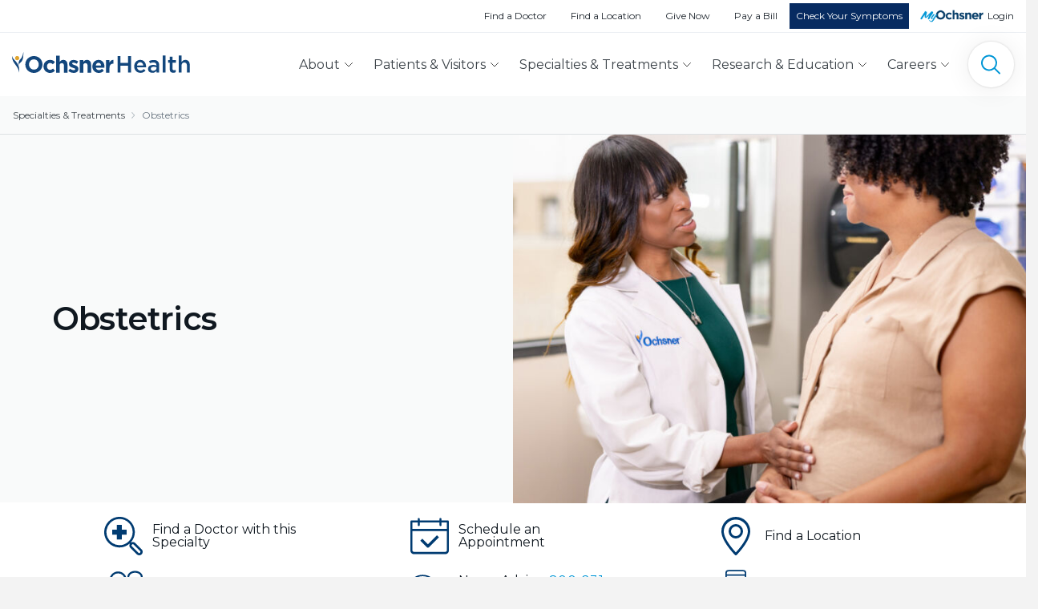

--- FILE ---
content_type: text/html; charset=utf-8
request_url: https://www.ochsner.org/services/obstetrics/
body_size: 47954
content:
    <!DOCTYPE html>
<html lang="en">

  <head>            
                
    <meta charset="utf-8">
    <meta http-equiv="X-UA-Compatible" content="IE=edge">
    <meta name="viewport" content="width=device-width, initial-scale=1, minimum-scale=1">
    <title>Obstetrics | Ochsner Health</title>
    <meta name="description" content="Ochsner Health is the leader for obstetric healthcare and reproductive care for women and babies in New Orleans, Baton Rouge and Lafayette, Louisiana, and across the state and region.">
    <meta name="dcterms.Contributor" content="Ochsner Health">
    <meta name="dcterms.Coverage" content="https://www.ochsner.org/services/obstetrics/">
    <meta name="dcterms.Creator" content="Ochsner Health">
    <meta name="dcterms.Date" content="2015-05-19T01:32:00-05:00">
    <meta name="dcterms.Description" content="Ochsner Health is the leader for obstetric healthcare and reproductive care for women and babies in New Orleans, Baton Rouge and Lafayette, Louisiana, and across the state and region.">
    <meta name="dcterms.Format" content="text/html">
    <meta name="dcterms.Identifier" content="https://www.ochsner.org/">
    <meta name="dcterms.Language" content="en">
    <meta name="dcterms.Relation" content="Ochsner Health">
    <meta name="dcterms.Publisher" content="Ochsner Health">
    <meta name="dcterms.Rights" content="Copyright Ochsner Health">
    <meta name="dcterms.Subject" content="Ochsner Health is the leader for obstetric healthcare and reproductive care for women and babies in New Orleans, Baton Rouge and Lafayette, Louisiana, and across the state and region.">
    <meta name="dcterms.Title" content="Obstetrics | Ochsner Health">
    <meta name="dcterms.Type" content="text/html">
    <meta name="geo.region" content="New Orleans, LA">
    <meta name="theme-color" content="#f2f2f2">
    <meta name="status" content="live">

    <meta name="vertical-type" content="unknown">

    <link rel="home" href="https://www.ochsner.org/">
    <link rel="canonical" href="https://www.ochsner.org/services/obstetrics/">
    <link rel="icon" type="image/x-icon" href="/assets/img/core/favicon.ico">
    <link href="https://fonts.googleapis.com/css?family=Montserrat:400,600,700|Roboto:300,300i,400,400i,500,500i" rel="stylesheet">

    <link href="/assets/css/common/common.min.css?_=6bdbe6d095ec21d3aa2e" rel="stylesheet">

    <!-- Pagetype-Specific Styles for wwwServices -->
    <link href="/assets/css/wwwServices/wwwServices.min.css?_=0a5f99cbf9db74dcf898" rel="stylesheet">

    <!-- Facebook OpenGraph -->
    <meta property="fb:profile_id" content="10154417919099466">
    <meta property="fb:app_id" content="1195824633792321">
    <meta property="og:type" content="website">
    <meta property="og:locale" content="en_us">
    <meta property="og:url" content="https://www.ochsner.org/services/obstetrics/">
    <meta property="og:title" content="Obstetrics | Ochsner Health">
    <meta property="og:description" content="Ochsner Health is the leader for obstetric healthcare and reproductive care for women and babies in New Orleans, Baton Rouge and Lafayette, Louisiana, and across the state and region.">
    <meta property="og:image" content="https://ochsner-craft.s3.amazonaws.com/imager/socialshareimages/11465423/Womens_West_Bank_Jones-23-2100x1401-650734af-7744-4999-95b7-9efcb323b61e-facc871d96.jpg">
    <meta property="og:image:type" content="image/jpeg">
    <meta property="og:image:width" content="1200">
    <meta property="og:image:height" content="630">
    <meta property="og:site_name" content="Ochsner Health System">
    <meta property="og:see_also" content="https://twitter.com/OchsnerHealth">
    <meta property="og:see_also" content="https://www.facebook.com/OchsnerHealth">
    <meta property="og:see_also" content="https://www.linkedin.com/company/ochsner-health-system-">
    <meta property="og:see_also" content="https://www.youtube.com/ochsner">
    <meta property="og:see_also" content="https://www.instagram.com/ochsnerhealth/">
    <meta property="og:see_also" content="https://www.pinterest.com/ochsnerhealth/">

    <!-- Twitter Card -->
    <meta name="twitter:card" content="summary">
    <meta name="twitter:site" content="@OchsnerHealth">
    <meta name="twitter:creator" content="@OchsnerHealth">
    <meta name="twitter:title" content="Obstetrics | Ochsner Health">
    <meta name="twitter:description" content="Ochsner Health is the leader for obstetric healthcare and reproductive care for women and babies in New Orleans, Baton Rouge and Lafayette, Louisiana, and across the state and region.">
    <meta name="twitter:image" content="https://ochsner-craft.s3.amazonaws.com/imager/socialshareimages/11465423/Womens_West_Bank_Jones-23-2100x1401-650734af-7744-4999-95b7-9efcb323b61e-cc40d6634a.jpg">

        <!-- Source Defense --><script>
  vice= {
    config: {
      viceAccountId: 'ochsnerhealth',
      viceSiteId: 'ochsner',
      viceSectionId: ''
    }
  }
</script>
<script src='//vice-prod.sdiapi.com/vice_loader/ochsnerhealth/ochsner'></script>
<!-- End Source Defense -->    <!-- Google Tag Manager -->
  <script>(function(w,d,s,l,i){w[l]=w[l]||[];w[l].push({'gtm.start':
  new Date().getTime(),event:'gtm.js'});var f=d.getElementsByTagName(s)[0],
  j=d.createElement(s),dl=l!='dataLayer'?'&l='+l:'';j.async=true;j.src=
  'https://www.googletagmanager.com/gtm.js?id='+i+dl;f.parentNode.insertBefore(j,f);
  })(window,document,'script','dataLayer','GTM-53CWQBB');</script>
  <!-- End Google Tag Manager -->

  
      <script>
        function dataLayerPush( key, value, possible ) {
          if (possible) {
            var entry = {};
            entry[key] = value;
            dataLayer.push(entry);
          }
        }
        if ( typeof(window.dataLayer) == "object" ) {
          var data_layer_exists = true;
        } else {
          var data_layer_exists = false;
        }
      </script>
  	  <script async src="https://assets.sitescdn.net/ytag/ytag.min.js"></script>
	  <script type="text/javascript">
	  	window.ytagQ = window.ytagQ || [];
	  	function ytag() {window.ytagQ.push(arguments);}
	  	document.addEventListener('DOMContentLoaded', function(event){

  		    /**
  				To make tracking easier, we modified the yext code so you just have to add a
  				 `data-conversion="tracking code goes here"`
  				attribute to any button or link. The script below will automatically attach
  				a click event to that element that'll fire off the conversion with that code, e.g:
  				<a href="/some-cool-url" data-conversion="abcd-1234-abcde-567890-abcde">My Link to Track</a>
  		    **/
  		    var convertables = document.querySelectorAll('[data-conversion]');
  		    convertables.forEach(function(el){
  		      el.addEventListener('mousedown', function(e){
  		        var cid = el.getAttribute('data-conversion');
  		        ytag('conversion', {'cid': cid});
  		      })
  		    })

  		    /* /coronavirus buttons */
  		    if(location.href.indexOf('/coronavirus') > -1){
  		    	var covid_buttons = document.querySelectorAll('[href*="/coronavirus/safe"], [href*="/testing"], [href*="tel:5048244934"], [href*="my.ochsner.org/PRD"]');
  		    	covid_buttons.forEach(function(el){
  		    	  el.addEventListener('mousedown', function(e){
  		    	    ytag('conversion', {'cid': '7a75a31d-7fd3-49d8-ac1d-1aa1a15bbb48'});
  		    	  })
  		    	})

  		    }
	  	})
	  </script>
  
    
          <script type="text/javascript">
      var s = document.getElementsByTagName("script")[0];
      const botregex = /(yext|bot|crawl|spider|content)/g;
      if(!navigator.userAgent.toLowerCase().match(botregex)) {
        (function(){function p(r,e){(e==null||e>r.length)&&(e=r.length);for(var t=0,a=new Array(e);t<e;t++)a[t]=r[t];return a}function v(r){if(Array.isArray(r))return p(r)}function h(r){if(typeof Symbol!="undefined"&&r[Symbol.iterator]!=null||r["@@iterator"]!=null)return Array.from(r)}function A(){throw new TypeError("Invalid attempt to spread non-iterable instance.\nIn order to be iterable, non-array objects must have a [Symbol.iterator]() method.")}function I(r,e){if(r){if(typeof r=="string")return p(r,e);var t=Object.prototype.toString.call(r).slice(8,-1);if(t==="Object"&&r.constructor&&(t=r.constructor.name),t==="Map"||t==="Set")return Array.from(t);if(t==="Arguments"||/^(?:Ui|I)nt(?:8|16|32)(?:Clamped)?Array$/.test(t))return p(r,e)}}function y(r){return v(r)||h(r)||I(r)||A()}var E=function(r,e){if(!e.__SV){try{var t,a,m=window.location,c=m.hash,x=function(n,o){return t=n.match(new RegExp(o+"=([^&]*)")),t?t[1]:null};c&&x(c,"fpState")&&(a=JSON.parse(decodeURIComponent(x(c,"fpState"))),a.action==="fpeditor"&&(window.sessionStorage.setItem("_fpcehash",c),history.replaceState(a.desiredHash||"",r.title,m.pathname+m.search)))}catch(S){}e.__loaded=!1,e.config=!1,e.__SV=2,window.freshpaint=new Proxy(e,{get:function(n,o){return n[o]!==void 0?n[o]:o==="init"?function(l,u,i){var _,d;(_=n)[d="_i"]||(_[d]=[]),n._i.push([l,u||{},i||"freshpaint"])}:function(){for(var l=arguments.length,u=new Array(l),i=0;i<l;i++)u[i]=arguments[i];var _=[o].concat(y(u));return n.push(_),new Proxy(_,{get:function(f,w){return f[w]?f[w]:function(){for(var b=arguments.length,g=new Array(b),s=0;s<b;s++)g[s]=arguments[s];f.length=0,f.push([o].concat(y(u))),f.push([w].concat(y(g)))}}})}}})}};E(document,window.freshpaint||[]);})();
        freshpaint.init("034ac7fd-b227-4083-9a19-279cde07f179");
        freshpaint.page();
        var fps = document.createElement("script");
        fps.type = "text/javascript";
        fps.src="https://freshpaint-cdn.com/js/034ac7fd-b227-4083-9a19-279cde07f179/freshpaint.js";
        s.parentNode.insertBefore(fps, s);
      }
    </script>
  

<meta name="pageTitle" content="Obstetrics" />

            <meta name="robots" content="all">
    

                          <script type="application/ld+json">
    [
      {
        "@context": "http://schema.org/",
        "@type": "Service",
        "name": "Obstetrics",
        "serviceType": "Obstetrics",
        "serviceArea": {
          "@type": "AdministrativeArea",
          "name": "Louisiana"
        },
        "audience": {
          "@type": "MedicalAudience",
          "name": "Patients"
        },
        "availableChannel": {
          "@type": "ServiceChannel",
          "name": "Obstetrics",
          "availableLanguage": {
            "@type": "Language",
            "name": "English",
            "alternateName": "en-us"
          },
          "serviceLocation": {
            "@type": "Hospital",
            "name": "Ochsner Health",
            "image": "https://www.ochsner.org/cpresources/be6d193/logo-ochsner-pos.svg",
            "address": {
              "@type": "PostalAddress",
              "streetAddress": "1514 Jefferson Highway",
              "addressLocality": "New Orleans",
              "addressRegion": "LA",
              "postalCode": "70121"
            },
            "telephone": "1-866-624-7637"
          }
        }
      } ,
      {
        "@context": "https://schema.org",
        "@type": "FAQPage",
        "name": "Obstetrics",
        "mainEntity": [{
              "@type": "Question",
              "name": "What is the difference between obstetrics and gynecology?",
              "acceptedAnswer": {
                "@type": "Answer",
                "text": "At Ochsner, most of our women’s health specialists are OB/GYNs, which means they practice both obstetrics and gynecology and can deliver babies, treat pregnant women and address gynecologic care for women through all phases of life. Some OB/GYNs, however, concentrate their practice on either gynecology or obstetrics rather than both. Gynecology is the field of medicine that focuses on diagnosing and treating women for conditions unique to the female body, such as menopause and bladder problems. Gynecology also focuses on woman’s reproductive health, including routine cancer screenings, appropriate genetic testing, the female reproductive system, vaccines and helping women evaluate and choose birth control methods. Obstetrics is the field of medicine that focuses on pregnancy and providing prenatal care, childbirth services and postpartum care."
              }
            },{
              "@type": "Question",
              "name": "What do obstetricians do?",
              "acceptedAnswer": {
                "@type": "Answer",
                "text": "Obstetricians deliver babies and give care to women who are pregnant or planning a pregnancy. These physicians also offer healthcare to women during labor and delivery. After delivery, obstetricians make sure both mothers and babies are healthy. Since they check on women throughout a pregnancy, they are often the first to detect any complications. In such cases, they may refer high risk pregnancies to a specialist in maternal fetal medicine."
              }
            },{
              "@type": "Question",
              "name": "Why would I see an obstetrician?",
              "acceptedAnswer": {
                "@type": "Answer",
                "text": "Obstetricians help women plan and prepare for a healthy pregnancy, labor and delivery. Physicians in this medical specialty offer prenatal care that protects mothers and babies by noticing any signs that suggest possible health risks. Prenatal care by an obstetrician also helps expectant mothers make dietary changes and identify nutritional supplements that reduce the risk of birth defects. An obstetrician can also make sure any medications taken during pregnancy are safe for your unborn baby."
              }
            },{
              "@type": "Question",
              "name": "After I’ve delivered a baby by C-section, can I have another child by vaginal delivery?",
              "acceptedAnswer": {
                "@type": "Answer",
                "text": "After having a cesarean section (C-section) birth, some women can safely deliver their babies vaginally. This method is called vaginal birth after cesarean (VBAC). Your obstetrician will consider several factors to determine whether your risks outweigh the benefits of a vaginal delivery, which often have shorter hospital stays and recoveries. In some cases, the type of C-section incision and the size of your pelvis are limiting factors for vaginal delivery. If your obstetrician thinks you are safe to deliver vaginally, and you have access to a hospital that’s prepared to handle complications, you may be successful in having a VBAC."
              }
            }]
      }
]
</script>
          
        
                        <link href="https://cdn.aha-hxp.com/hxp/v1/assets-hxp/css/main.css" rel="stylesheet">
<style>.find-locations-care { background: #fff; }
  .find-locations-care > .container { padding-top: 5rem; }</style>
<script src="https://ochsner.orbita.cloud:8443/chatbot/v3/chat.js" async onload="loadBotEvents()"></script></head>

  <body role="document" id="www" class="services masthead modern">

    
                      
      
          
                                                                                                                                                                                                      

  <header id="navbar-container" class="sticky-top">

        <nav class="d-none d-xl-block utility-nav bg-white" aria-label="Actions">
      <div class="nav-container container">
        <div class="d-flex justify-content-end utility-nav-wrapper">
          <ul class="d-none d-lg-flex list-unstyled align-items-center mb-0">
                                                                          <li>
                  <a href="https://doctors.ochsner.org" class="navFindADoctor" >
                    Find a Doctor
                  </a>
                </li>
                                                              <li>
                  <a href="https://search.ochsner.org/?verticalKey=locations" class="navFindALocation" >
                    Find a Location
                  </a>
                </li>
                                                              <li>
                  <a href="https://giving.ochsner.org/site/SPageNavigator/DesignationFund_Landing_Page.html" class="navGiveNow" target=&quot;_blank&quot;>
                    Give Now
                  </a>
                </li>
                                                              <li>
                  <a href="https://www.ochsner.org/patients-visitors/billing-and-financial-services/pay-your-bill/" class="navPayABill" >
                    Pay a Bill
                  </a>
                </li>
                                      <li>
              <a href="https://www.ochsner.org/findcare" class="navScheduleAppt button">
                Check Your Symptoms
              </a>
            </li>
            <li class="utility-nav-icon">
              <a href="https://my.ochsner.org/PRD/" data-conversion="eefdcb0b-d3fd-4593-ab1c-008ea8cc7946" id="myochsner-login-link" aria-label="MyOchsner patient login">
                Login
              </a>
            </li>
          </ul>
        </div>
      </div>
    </nav>

        <nav class="main-nav bg-white" id="navbar-one" aria-label="Main">
      <div class="nav-container container">
        <div class="d-flex justify-content-between align-items-center w-100">
                    <div class="main-nav-mobile-menu-button d-xl-none">
            <button
              class="collapsed"
              id="navToggleMobile"
              type="button"
              aria-label="Main Menu"
              aria-haspopup="dialog"
              data-toggle="collapse"
              data-target="#dropdownMenuMobile"></button>
          </div>

                              <div class="main-nav-logo">
            <a href="https://www.ochsner.org" id="navLogoOchsner" aria-label="Ochsner Health: Go to homepage">
              <img src="data:image/svg+xml,%3Csvg width='222' height='26' fill='none' xmlns='http://www.w3.org/2000/svg'%3E%3Cpath fill-rule='evenodd' clip-rule='evenodd' d='M33.365 15.538v-.058c0-3.487-2.532-6.393-6.1-6.393-3.566 0-6.04 2.848-6.04 6.335v.058c0 3.487 2.531 6.393 6.098 6.393 3.568 0 6.042-2.847 6.042-6.335Zm-16.772 0v-.058c0-5.782 4.517-10.52 10.73-10.52 6.214 0 10.674 4.679 10.674 10.462v.058c0 5.783-4.517 10.52-10.731 10.52-6.214 0-10.673-4.679-10.673-10.462ZM39.29 17.95v-.058c0-4.446 3.366-8.108 8.084-8.108 2.906 0 4.718.988 6.157 2.615l-2.675 2.907c-.979-1.047-1.957-1.715-3.51-1.715-2.187 0-3.74 1.947-3.74 4.243v.058c0 2.383 1.524 4.301 3.912 4.301 1.467 0 2.474-.64 3.538-1.656l2.561 2.615C52.121 24.808 50.395 26 47.317 26c-4.632 0-8.027-3.604-8.027-8.05ZM55.026 4.438H59.4v7.846c1.007-1.308 2.302-2.5 4.517-2.5 3.308 0 5.236 2.209 5.236 5.783V25.65h-4.373v-8.689c0-2.092-.978-3.167-2.646-3.167-1.67 0-2.734 1.075-2.734 3.167v8.69h-4.373V4.436ZM70.302 23.588l1.87-2.906c1.668 1.22 3.424 1.86 4.862 1.86 1.266 0 1.84-.465 1.84-1.163v-.058c0-.959-1.494-1.278-3.192-1.802-2.158-.639-4.603-1.656-4.603-4.678v-.058c0-3.168 2.531-4.94 5.638-4.94 1.957 0 4.086.668 5.754 1.801l-1.668 3.051c-1.525-.9-3.05-1.452-4.172-1.452-1.064 0-1.61.464-1.61 1.075v.058c0 .872 1.466 1.279 3.135 1.86 2.157.726 4.66 1.772 4.66 4.62v.059c0 3.458-2.56 5.027-5.897 5.027-2.158 0-4.575-.726-6.617-2.354ZM88.886 10.075v2.208c1.007-1.307 2.301-2.499 4.516-2.499 3.309 0 5.236 2.209 5.236 5.783V25.65h-4.373v-8.689c0-2.092-.978-3.167-2.646-3.167-1.669 0-2.733 1.075-2.733 3.167v8.69h-4.373V10.074h4.373ZM111.124 16.643c-.259-1.976-1.41-3.314-3.251-3.314-1.812 0-2.992 1.308-3.337 3.314h6.588Zm-10.875 1.307v-.058c0-4.446 3.136-8.108 7.624-8.108 5.15 0 7.508 4.04 7.508 8.457 0 .348-.028.756-.057 1.162h-10.731c.432 2.005 1.813 3.052 3.769 3.052 1.467 0 2.532-.466 3.74-1.598l2.503 2.237c-1.439 1.802-3.51 2.906-6.301 2.906-4.631 0-8.055-3.284-8.055-8.05ZM117.193 10.075h4.373v3.139c.892-2.15 2.331-3.546 4.92-3.43v4.621h-.231c-2.905 0-4.689 1.773-4.689 5.493v5.754h-4.373V10.075ZM131.631 5.049h3.564v8.518h9.679V5.05h3.565v20.49h-3.565v-8.635h-9.679v8.636h-3.564V5.049ZM163.739 16.729c-.232-2.283-1.565-4.069-3.883-4.069-2.145 0-3.652 1.668-3.97 4.069h7.853Zm-11.331 1.142v-.059c0-4.42 3.101-8.05 7.477-8.05 4.868 0 7.331 3.864 7.331 8.314 0 .322-.028.644-.057.995h-11.244c.377 2.517 2.144 3.922 4.404 3.922 1.71 0 2.927-.643 4.144-1.844l2.058 1.844c-1.449 1.757-3.449 2.899-6.26 2.899-4.433 0-7.853-3.25-7.853-8.021ZM180.226 19.978v-1.054c-.899-.351-2.087-.615-3.478-.615-2.26 0-3.593.967-3.593 2.576v.059c0 1.493 1.304 2.342 2.984 2.342 2.319 0 4.087-1.347 4.087-3.308Zm-10.52 1.112v-.058c0-3.337 2.608-4.976 6.347-4.976 1.709 0 2.926.263 4.115.643v-.38c0-2.196-1.333-3.366-3.796-3.366-1.71 0-2.985.38-4.376.966l-.957-2.781c1.71-.761 3.362-1.26 5.796-1.26 2.289 0 3.999.616 5.071 1.728 1.131 1.113 1.652 2.751 1.652 4.772v9.162h-3.419v-1.932c-1.043 1.258-2.637 2.254-4.985 2.254-2.869 0-5.448-1.669-5.448-4.771ZM187.933 25.54h3.536V4.17h-3.536v21.37ZM196.771 21.266v-8.138h-1.942v-3.044h1.942V5.839h3.507v4.245h4.115v3.044h-4.115v7.582c0 1.376.694 1.932 1.883 1.932.783 0 1.478-.176 2.174-.527v2.898c-.87.498-1.826.79-3.159.79-2.579 0-4.405-1.141-4.405-4.537ZM207.927 4.17h3.536v8.285c.985-1.434 2.404-2.693 4.781-2.693 3.449 0 5.448 2.342 5.448 5.913v9.865h-3.506v-8.782c0-2.4-1.189-3.776-3.275-3.776-2.029 0-3.448 1.434-3.448 3.835v8.723h-3.536V4.17ZM8.965 25.738C10.103 11.434.74 11.008.039 4.427c-.685 9.421 7.802 12.215 8.926 21.31ZM8.356 16.288c.635-4.044 6.359-2.037 5.772-16.072C12.42 11.125 7.406 7.54 8.356 16.288Z' fill='%2313477D'/%3E%3Cpath fill-rule='evenodd' clip-rule='evenodd' d='M9.018 7.555c0 1.463-1.173 2.648-2.62 2.648-1.449 0-2.623-1.185-2.623-2.648 0-1.462 1.174-2.648 2.622-2.648s2.621 1.186 2.621 2.648Z' fill='%23E0A42E'/%3E%3C/svg%3E" alt="Ochsner Health">
            </a>
          </div>

                    <div class="d-none d-xl-block">
            <ul class="list-unstyled d-flex align-items-center mb-0">
                            <li>
                <button type="button" id="navToggle1" data-toggle="dropdown" data-display="static">
                  About
                </button>
                   <div class="main-nav-menu dropdown-menu p-0 mt-0"
     id="dropdownMenu1" aria-labelledby=&quot;navToggle 1&quot;>
  <div class="position-relative">
    <div class="container px-0">
      <div class="row">
                <div class="col-12 col-lg-3 col-xl-4 main-nav-menu-overview">
                      <div class="h2-like">About Ochsner</div>
                                <p>Ochsner Health is the leading nonprofit healthcare provider in the Gulf South. Ochsner inspires healthier lives and stronger communities through our mission to serve, heal, lead, educate and innovate.</p>
                                <div class="main-nav-menu-button pt-2">
                                                            <a
                  href="https://www.ochsner.org/about-ochsner"
                  class="ml-auto"
                  aria-label="About Ochsner: Learn More"
                  >
                  Learn More
                </a>
                          </div>
                  </div>

                <div class="col-12 col-lg-9 col-xl-8 main-nav-menu-items">
          <div class="row">
                                                                                                                              <div class="col-12 col-md-4 col-lg-4 px-1 px-xl-0 d-flex flex-column">
                  <div class="h3-like">
                                        <a  href="https://www.ochsner.org/about-ochsner/">About Ochsner</a>
                  </div>
                                    <div class="main-menu-list-wrap flex-grow-1">
                    <ul class="list-unstyled mb-1">
                                                                                              <li>
                                                      <a  href="https://www.ochsner.org/about-ochsner/mission-vision/">Mission &amp; Vision</a>
                                                  </li>
                                                                                              <li>
                                                      <a  href="https://www.ochsner.org/about-ochsner/history/">History</a>
                                                  </li>
                                                                                              <li>
                                                      <a  href="https://www.ochsner.org/regions/">Regions</a>
                                                  </li>
                                                                                              <li>
                                                      <a  href="https://news.ochsner.org/annual-report/">Annual Report</a>
                                                  </li>
                                                                                              <li>
                                                      <a  href="https://news.ochsner.org">News &amp; Media</a>
                                                  </li>
                                                                                              <li>
                                                      <a  href="https://www.ochsner.org/partnerships/">Partnerships</a>
                                                  </li>
                                                                                              <li>
                                                      <a  href="http://www.ochsnerhealthnetwork.org/" rel="noopener" target="_blank">Ochsner Health Network</a>
                                                  </li>
                                                                                              <li>
                                                      <a  href="https://www.ochsner.org/about-ochsner/contact-us/">Contact Us</a>
                                                  </li>
                                                                </ul>
                  </div>
                                  </div>
                                                                                                                    <div class="col-12 col-md-4 col-lg-4 px-1 px-xl-0 d-flex flex-column mt-5 mt-md-0 mt-lg-0">
                  <div class="h3-like">
                                        <a  class="top-nav-section" href="https://www.ochsner.org/ochsner-community-impact/">Community Purpose in Action</a>
                  </div>
                                    <div class="main-menu-list-wrap flex-grow-1">
                    <ul class="list-unstyled mb-1">
                                                                                              <li>
                                                      <a  href="https://www.ochsner.org/giving/community-outreach/community-health-needs-assessment/">Community Health Needs Assessment</a>
                                                  </li>
                                                                                              <li>
                                                      <a  href="https://www.ochsner.org/community-benefit-report" rel="noopener" target="_blank">Community Benefit Report</a>
                                                  </li>
                                                                                              <li>
                                                      <a  href="https://www.ochsner.org/ochsner-community-impact/serving-our-schools/">Serving Our Schools</a>
                                                  </li>
                                                                                              <li>
                                                      <a  href="https://www.ochsner.org/ochsner-community-impact/community-service-and-partnerships/">Community Service and Partnerships</a>
                                                  </li>
                                                                                              <li>
                                                      <a  href="https://www.ochsner.org/ochsner-community-impact/outreach-by-region/">Outreach by Region</a>
                                                  </li>
                                                                                              <li>
                                                      <a  href="https://calendar.ochsner.org">Calendar of Events</a>
                                                  </li>
                                                                </ul>
                  </div>
                                  </div>
                                                                                                                    <div class="col-12 col-md-4 col-lg-4 px-1 px-xl-0 d-flex flex-column mt-5 mt-md-0 mt-lg-0">
                  <div class="h3-like">
                                        <a  href="https://www.ochsner.org/health-resources/">Health Resources</a>
                  </div>
                                    <div class="main-menu-list-wrap flex-grow-1">
                    <ul class="list-unstyled mb-1">
                                                                                              <li>
                                                      <a  href="https://www.ochsner.org/health-resources/">All Health Resources</a>
                                                  </li>
                                                                                              <li>
                                                      <a  href="https://ochsner.valehealth.com/" rel="noopener" target="_blank">Wellness Marketplace</a>
                                                  </li>
                                                                                              <li>
                                                      <a  href="https://blog.ochsner.org">To Your Health Blog</a>
                                                  </li>
                                                                                              <li>
                                                      <a  href="https://www.ochsner.org/health-resources/golden-opportunity-a-50-lifestyle-program/">Golden Opportunity</a>
                                                  </li>
                                                                </ul>
                  </div>
                                  </div>
                                                       </div>
        </div>
      </div>
    </div>
  
        <div class="main-nav-menu-bg" aria-hidden="true"></div>
  </div>
</div>
              </li>

                            <li>
                <button type="button" id="navToggle2" data-toggle="dropdown" data-display="static">
                  Patients &amp; Visitors
                </button>
                   <div class="main-nav-menu dropdown-menu p-0 mt-0"
     id="dropdownMenu2" aria-labelledby=&quot;navToggle 2&quot;>
  <div class="position-relative">
    <div class="container px-0">
      <div class="row">
                <div class="col-12 col-lg-3 col-xl-4 main-nav-menu-overview">
                      <div class="h2-like">Patients &amp; Visitors</div>
                                <p>Thank you for choosing Ochsner Health for your care. We are committed to making an ongoing difference in the health of our communities.</p>
                                <div class="main-nav-menu-button pt-2">
                                                            <a
                  href="https://www.ochsner.org/patients-visitors"
                  class="ml-auto"
                  aria-label="Patients &amp; Visitors: Learn More"
                  >
                  Learn More
                </a>
                          </div>
                  </div>

                <div class="col-12 col-lg-9 col-xl-8 main-nav-menu-items">
          <div class="row">
                                                                                                                              <div class="col-12 col-md-4 col-lg-4 px-1 px-xl-0 d-flex flex-column">
                  <div class="h3-like">
                                        I need to...
                  </div>
                                    <div class="main-menu-list-wrap flex-grow-1">
                    <ul class="list-unstyled main-nav-menu-button-list">
                                                                                                                                                                                                                                                                <li>
                                                      <a href="https://www.ochsner.org/findcare"
                               aria-label="Check Symptoms and Get Care"
                                                                                               class="main-nav-find-care"
                               >
                              <span class="main-nav-short-label d-inline d-lg-none">
                                Check Symptoms
                              </span>
                              <span class="main-nav-label d-none d-lg-inline">
                                Check Symptoms and Get Care
                              </span>
                            </a>
                                                  </li>
                                                                                              <li>
                                                      <a  class="main-nav-find-doctor" href="https://doctors.ochsner.org">Find a Doctor</a>
                                                  </li>
                                                                                              <li>
                                                      <a  class="main-nav-find-location" href="https://search.ochsner.org/?verticalKey=locations">Find a Location</a>
                                                  </li>
                                                                                                                                                                                                                                                                <li>
                                                      <a href="https://www.ochsner.org/scheduling-landing-page/"
                               aria-label="Schedule an Appointment"
                                                                                               class="main-nav-schedule"
                               >
                              <span class="main-nav-short-label d-inline d-lg-none">
                                Schedule an Appt.
                              </span>
                              <span class="main-nav-label d-none d-lg-inline">
                                Schedule an Appointment
                              </span>
                            </a>
                                                  </li>
                                                                                                                                                                                                                                                                <li>
                                                      <a href="https://www.ochsner.org/services/"
                               aria-label="Find a Specialty or Treatment"
                                                                                               class="main-nav-find-service"
                               >
                              <span class="main-nav-short-label d-inline d-lg-none">
                                Find a Specialty
                              </span>
                              <span class="main-nav-label d-none d-lg-inline">
                                Find a Specialty or Treatment
                              </span>
                            </a>
                                                  </li>
                                                                                              <li>
                                                      <a  class="main-nav-pay-bill" href="https://www.ochsner.org/patients-visitors/billing-and-financial-services/pay-your-bill/">Pay a Bill</a>
                                                  </li>
                                                                                            <li>
                          <button data-toggle="modal"
                                  data-target="#personaModal"
                                  class="main-nav-button main-nav-persona"
                                  aria-haspopup="dialog"
                                  aria-label="Personalize My Content">
                            <span class="main-nav-short-label d-inline d-md-inline d-lg-none">Personalize</span>
                            <span class="main-nav-label d-none d-lg-inline">Personalize My Content</span>
                          </button>
                        </li>
                                          </ul>
                  </div>
                                  </div>
                                                                                                                    <div class="col-12 col-md-4 col-lg-4 px-1 px-xl-0 d-flex flex-column mt-5 mt-md-0 mt-lg-0">
                  <div class="h3-like">
                                        Services &amp; Resources
                  </div>
                                    <div class="main-menu-list-wrap flex-grow-1">
                    <ul class="list-unstyled mb-1">
                                                                                              <li>
                                                      <a  href="https://www.ochsner.org/patients-visitors/patient-services/">Patient Services</a>
                                                  </li>
                                                                                              <li>
                                                      <a  href="https://www.ochsner.org/patients-visitors/visitor-policy/">Visitor Policy</a>
                                                  </li>
                                                                                              <li>
                                                      <a  href="https://www.ochsner.org/patients-visitors/billing-and-financial-services/">Billing and Financial Services</a>
                                                  </li>
                                                                                              <li>
                                                      <a  href="https://www.ochsner.org/patients-visitors/insurance/">Insurance Information</a>
                                                  </li>
                                                                                                                                                                                                                                                                <li>
                                                      <a href="https://www.ochsner.org/patients-visitors/patient-services/language-and-translation-services/"
                               aria-label="Language and Translation Services"
                                                              >
                              <span class="main-nav-short-label d-inline d-lg-none">
                                International Patients
                              </span>
                              <span class="main-nav-label d-none d-lg-inline">
                                Language and Translation Services
                              </span>
                            </a>
                                                  </li>
                                                                                              <li>
                                                      <a  href="https://www.ochsner.org/patients-visitors/our-stories/share-your-story/">Share Your Story</a>
                                                  </li>
                                                                                              <li>
                                                      <a  href="https://blog.ochsner.org/tags?tag=patient-stories">Read Patient Stories</a>
                                                  </li>
                                                                </ul>
                  </div>
                                  </div>
                                                                                                                    <div class="col-12 col-md-4 col-lg-4 px-1 px-xl-0 d-flex flex-column mt-5 mt-md-0 mt-lg-0">
                  <div class="h3-like">
                                        MyOchsner
                  </div>
                                    <div class="main-menu-list-wrap flex-grow-1">
                    <ul class="list-unstyled mb-1">
                                                                                              <li>
                                                      <a  href="https://www.ochsner.org/my-ochsner/">About MyOchsner</a>
                                                  </li>
                                                                                              <li>
                                                      <a  href="https://www.ochsner.org/my-ochsner/how-to-use-myochsner/">How to Use MyOchsner</a>
                                                  </li>
                                                                                              <li>
                                                      <a  href="https://my.ochsner.org/PRD" rel="noopener" target="_blank">Patient Login</a>
                                                  </li>
                                                                                              <li>
                                                      <a  href="https://my.ochsner.org/PRD/accesscheck.asp" rel="noopener" target="_blank">New Patient? Sign Up</a>
                                                  </li>
                                                                </ul>
                  </div>
                                  </div>
                                                       </div>
        </div>
      </div>
    </div>
  
        <div class="main-nav-menu-bg" aria-hidden="true"></div>
  </div>
</div>
              </li>

                            <li>
                <button type="button" id="navToggle3" data-toggle="dropdown" data-display="static">
                  Specialties &amp; Treatments
                </button>
                   <div class="main-nav-menu dropdown-menu p-0 mt-0"
     id="dropdownMenu3" aria-labelledby=&quot;navToggle 3&quot;>
  <div class="position-relative">
    <div class="container px-0">
      <div class="row">
                <div class="col-12 col-lg-3 col-xl-4 main-nav-menu-overview">
                      <div class="h2-like">Specialties &amp; Treatments</div>
                                <p>Connect to care at Ochsner. Click on a featured specialty on the list or search for a specialty.</p>
                                <div class="main-nav-menu-button pt-2">
                                                            <a
                  href="https://www.ochsner.org/services"
                  class="ml-auto"
                  aria-label="All Specialties"
                  >
                  All Specialties
                </a>
                          </div>
                  </div>

                <div class="col-12 col-lg-9 col-xl-8 main-nav-menu-items">
          <div class="row">
                                                                                                                              <div class="col-12 col-md-4 col-lg-4 px-1 px-xl-0 d-flex flex-column">
                  <div class="h3-like">
                                        Featured Specialties
                  </div>
                                    <div class="main-menu-list-wrap flex-grow-1">
                    <ul class="list-unstyled mb-1">
                                                                                              <li>
                                                      <a  href="https://www.ochsner.org/services/primary-care/">Primary Care (Internal Medicine)</a>
                                                  </li>
                                                                                              <li>
                                                      <a  href="https://www.ochsner.org/services/urgent-care-services/">Urgent Care Services</a>
                                                  </li>
                                                                                              <li>
                                                      <a  href="https://www.ochsner.org/services/connected-anywhere/">Connected Anywhere Virtual Visits</a>
                                                  </li>
                                                                                              <li>
                                                      <a  href="https://www.ochsner.org/services/womens-services/">Women’s Health</a>
                                                  </li>
                                                                                              <li>
                                                      <a  href="https://www.ochsner.org/services/mens-health/">Men&#039;s Health</a>
                                                  </li>
                                                                                              <li>
                                                      <a  href="https://www.ochsner.org/services/pediatrics/">Pediatrics</a>
                                                  </li>
                                                                                              <li>
                                                      <a  href="https://www.ochsner.org/services/digital-medicine/">Digital Medicine</a>
                                                  </li>
                                                                </ul>
                  </div>
                                  </div>
                                                                                                                    <div class="col-12 col-md-4 col-lg-4 px-1 px-xl-0 d-flex flex-column mt-5 mt-md-0 mt-lg-0">
                  <div class="h3-like">
                                        &nbsp;
                  </div>
                                    <div class="main-menu-list-wrap flex-grow-1">
                    <ul class="list-unstyled mb-1">
                                                                                              <li>
                                                      <a  href="https://www.ochsner.org/services/emergency-services/">ER Locations</a>
                                                  </li>
                                                                                              <li>
                                                      <a  href="https://www.ochsner.org/services/pharmacy/">Pharmacy &amp; Wellness</a>
                                                  </li>
                                                                                              <li>
                                                      <a  href="https://www.ochsner.org/services/psychiatry-mental-health-services/">Psychiatry &amp; Behavioral Health</a>
                                                  </li>
                                                                                              <li>
                                                      <a  href="https://www.ochsner.org/services/smoking-cessation-clinic/">Smoking Cessation Services</a>
                                                  </li>
                                                                                              <li>
                                                      <a  href="https://www.ochsner.org/services/heart-vascular-services/">Heart &amp; Vascular</a>
                                                  </li>
                                                                                              <li>
                                                      <a  href="https://www.ochsner.org/services/cancer-care/">Cancer Care</a>
                                                  </li>
                                                                                              <li>
                                                      <a  href="https://www.ochsner.org/services/neurosciences/">Neuroscience</a>
                                                  </li>
                                                                </ul>
                  </div>
                                  </div>
                                                                                                                    <div class="col-12 col-md-4 col-lg-4 px-1 px-xl-0 d-flex flex-column mt-5 mt-md-0 mt-lg-0">
                  <div class="h3-like">
                                        &nbsp;
                  </div>
                                    <div class="main-menu-list-wrap flex-grow-1">
                    <ul class="list-unstyled mb-1">
                                                                                              <li>
                                                      <a  href="https://www.ochsner.org/services/organ-transplants/">Transplant Institute</a>
                                                  </li>
                                                                                              <li>
                                                      <a  href="https://www.ochsner.org/services/orthopedics/">Orthopedics</a>
                                                  </li>
                                                                                              <li>
                                                      <a  href="https://www.ochsner.org/services/sports-medicine-institute/">Sports Medicine</a>
                                                  </li>
                                                                                              <li>
                                                      <a  href="https://www.ochsner.org/services/ochsner-therapy-and-wellness/">Therapy &amp; Wellness</a>
                                                  </li>
                                                                                              <li>
                                                      <a  href="https://www.ochsner.org/services/vision-center/">Optical Shops</a>
                                                  </li>
                                                                                              <li>
                                                      <a  href="https://www.ochsner.org/services/gastroenterology/">Digestive Disorders</a>
                                                  </li>
                                                                                              <li>
                                                      <a  href="https://www.ochsner.org/services/urology/">Urology</a>
                                                  </li>
                                                                </ul>
                  </div>
                                  </div>
                                                       </div>
        </div>
      </div>
    </div>
  
        <div class="main-nav-menu-bg" aria-hidden="true"></div>
  </div>
</div>
              </li>

                            <li>
                <button type="button" id="navToggle4" data-toggle="dropdown" data-display="static">
                  Research &amp; Education
                </button>
                   <div class="main-nav-menu dropdown-menu p-0 mt-0"
     id="dropdownMenu4" aria-labelledby=&quot;navToggle 4&quot;>
  <div class="position-relative">
    <div class="container px-0">
      <div class="row">
                <div class="col-12 col-lg-3 col-xl-4 main-nav-menu-overview">
                      <div class="h2-like">Research &amp; Education</div>
                                <p>Ochsner is committed to a clinically-integrated research program with the ultimate goal of improving the health and wellness of our patients and communities. As the largest academic medical center in Louisiana, we are training the next generation of healthcare professionals to be leaders who can meet evolving healthcare challenges.</p>
                                <div class="main-nav-menu-button pt-2">
                                                            <a
                  href="https://research.ochsner.org"
                  class="ml-auto"
                  aria-label="All Research"
                  >
                  All Research
                </a>
                                              <a
                  href="https://education.ochsner.org"
                  class="ml-3"
                  aria-label="All Education"
                  >
                  All Education
                </a>
                          </div>
                  </div>

                <div class="col-12 col-lg-9 col-xl-8 main-nav-menu-items">
          <div class="row">
                                                                                                                              <div class="col-12 col-md-4 col-lg-4 px-1 px-xl-0 d-flex flex-column">
                  <div class="h3-like">
                                        <a  href="https://research.ochsner.org" rel="noopener" target="_blank">Research</a>
                  </div>
                                    <div class="main-menu-list-wrap flex-grow-1">
                    <ul class="list-unstyled mb-1">
                                                                                              <li>
                                                      <a  href="https://research.ochsner.org/clinical-research" rel="noopener" target="_blank">Clinical Research</a>
                                                  </li>
                                                                                              <li>
                                                      <a  href="https://research.ochsner.org/translational">Translational Research</a>
                                                  </li>
                                                                                              <li>
                                                      <a  href="https://research.ochsner.org/outcomes-research">Outcomes Research</a>
                                                  </li>
                                                                                              <li>
                                                      <a  href="https://research.ochsner.org/nursing-research">Nursing Research</a>
                                                  </li>
                                                                                              <li>
                                                      <a  href="https://research.ochsner.org/opportunities">Research Opportunities</a>
                                                  </li>
                                                                                              <li>
                                                      <a  href="https://research.ochsner.org/iir">Investigator-Initiated Research Resources</a>
                                                  </li>
                                                                                              <li>
                                                      <a  href="https://research.ochsner.org/biodesign">BioDesign Lab</a>
                                                  </li>
                                                                                              <li>
                                                      <a  class="w-75" href="https://www.ochsner.org/institute-for-health-equity-and-research">Ochsner-Xavier Institute for Health Equity and Research</a>
                                                  </li>
                                                                </ul>
                  </div>
                                  </div>
                                                                                                                    <div class="col-12 col-md-4 col-lg-4 px-1 px-xl-0 d-flex flex-column mt-5 mt-md-0 mt-lg-0">
                  <div class="h3-like">
                                        <a  href="https://education.ochsner.org" rel="noopener" target="_blank">Education</a>
                  </div>
                                    <div class="main-menu-list-wrap flex-grow-1">
                    <ul class="list-unstyled mb-1">
                                                                                              <li>
                                                      <a  href="https://education.ochsner.org/browse-all-programs">Browse All Programs</a>
                                                  </li>
                                                                                              <li>
                                                      <a  href="https://education.ochsner.org/uq-ochsner-clinical-school">UQ-Ochsner Clinical School</a>
                                                  </li>
                                                                                              <li>
                                                      <a  href="https://education.ochsner.org/clined">Clinical Medical Education</a>
                                                  </li>
                                                                                              <li>
                                                      <a  href="https://education.ochsner.org/gme-regions">Graduate Medical Education</a>
                                                  </li>
                                                                                              <li>
                                                      <a  href="https://education.ochsner.org/cme">Continuing Medical Education</a>
                                                  </li>
                                                                                              <li>
                                                      <a  href="https://education.ochsner.org/medical-library">Medical Library</a>
                                                  </li>
                                                                                              <li>
                                                      <a  href="https://education.ochsner.org/publishing-resources">Publishing</a>
                                                  </li>
                                                                </ul>
                  </div>
                                  </div>
                                                       </div>
        </div>
      </div>
    </div>
  
        <div class="main-nav-menu-bg" aria-hidden="true"></div>
  </div>
</div>
              </li>

                            <li>
                <button type="button" id="navToggle5" data-toggle="dropdown" data-display="static">
                  Careers
                </button>
                   <div class="main-nav-menu dropdown-menu p-0 mt-0"
     id="dropdownMenu5" aria-labelledby=&quot;navToggle 5&quot;>
  <div class="position-relative">
    <div class="container px-0">
      <div class="row">
                <div class="col-12 col-lg-3 col-xl-4 main-nav-menu-overview">
                      <div class="h2-like">Careers</div>
                                <p>Discover Your Future At Ochsner! With unlimited growth potential, both professionally and personally, now is the time to start your future with Ochsner.</p>
                                <div class="main-nav-menu-button pt-2">
                                                            <a
                  href="https://www.ochsner.org/careers"
                  class="ml-auto"
                  aria-label="Visit Careers"
                  >
                  Visit Careers
                </a>
                          </div>
                  </div>

                <div class="col-12 col-lg-9 col-xl-8 main-nav-menu-items">
          <div class="row">
                                                                                                                              <div class="col-12 col-md-4 col-lg-4 px-1 px-xl-0 d-flex flex-column">
                  <div class="h3-like">
                                        Find the Career for You
                  </div>
                                    <div class="main-menu-list-wrap flex-grow-1">
                    <ul class="list-unstyled mb-1">
                                                                                              <li>
                                                      <a  href="https://www.ochsner.org/careers/search-jobs/">Search Jobs</a>
                                                  </li>
                                                                </ul>
                  </div>
                                  </div>
                                                                                                                    <div class="col-12 col-md-4 col-lg-4 px-1 px-xl-0 d-flex flex-column mt-5 mt-md-0 mt-lg-0">
                  <div class="h3-like">
                                        Career Paths
                  </div>
                                    <div class="main-menu-list-wrap flex-grow-1">
                    <ul class="list-unstyled mb-1">
                                                                                              <li>
                                                      <a  href="https://www.ochsner.org/careers/career-paths/non-clinical-professional/">Non-Medical Professional</a>
                                                  </li>
                                                                                              <li>
                                                      <a  href="https://www.ochsner.org/careers/career-paths/management-and-leadership/">Management &amp; Leadership</a>
                                                  </li>
                                                                                              <li>
                                                      <a  href="https://www.ochsner.org/careers/career-paths/technology-and-innovation/">Technology &amp; Innovation</a>
                                                  </li>
                                                                                              <li>
                                                      <a  href="https://www.ochsner.org/fellowships-internships-and-residency-programs/">Fellowships, Internships &amp; Residencies</a>
                                                  </li>
                                                                                              <li>
                                                      <a  href="https://www.ochsner.org/careers/career-paths/advanced-practice-clinicians/">Advanced Practice Providers</a>
                                                  </li>
                                                                                              <li>
                                                      <a  href="https://www.ochsner.org/careers/career-paths/non-clinical-professional/academics-and-research-careers/">Research</a>
                                                  </li>
                                                                </ul>
                  </div>
                                  </div>
                                                       </div>
        </div>
      </div>
    </div>
  
        <div class="main-nav-menu-bg" aria-hidden="true"></div>
  </div>
</div>
              </li>

                            <li>
                <button id="main-nav-search-button" class="main-nav-search-button d-flex align-items-center justify-content-between">
                  <span class="sr-only">Search</span>
                  <svg width="25" height="25" fill="none" xmlns="http://www.w3.org/2000/svg"><path d="M10 .5C4.489.5 0 4.989 0 10.5s4.489 10 10 10a9.947 9.947 0 0 0 6.322-2.264l5.971 5.971a1 1 0 1 0 1.414-1.414l-5.97-5.97A9.947 9.947 0 0 0 20 10.5c0-5.511-4.489-10-10-10Zm0 2c4.43 0 8 3.57 8 8s-3.57 8-8 8-8-3.57-8-8 3.57-8 8-8Z" fill="#0096D6"/></svg>
                </button>
              </li>
            </ul>
          </div>

                    <div id="main-nav-search-button-mobile" class="main-nav-mobile-search-button d-xl-none">
            <button>
              <span class="sr-only">Search</span>
            </button>
          </div>
        </div>
      </div>
    </nav>

        <div class="mobile-nav-menu collapse p-0 mt-0" id="dropdownMenuMobile" aria-hidden="true">
        <div class="utility-nav utility-nav-mobile mb-4">
          <div class="nav-container container px-2">
            <div class="d-flex utility-nav-wrapper">
              <ul class="d-flex flex-column list-unstyled mb-0">
                <li class="utility-nav-icon">
                  <a href="https://my.ochsner.org/PRD/" data-conversion="eefdcb0b-d3fd-4593-ab1c-008ea8cc7946" id="myochsner-login-link-mobile">
                    Login
                  </a>
                </li>
                <li class="ml-3">
                  <a href="https://www.ochsner.org/findcare" class="navScheduleAppt button">
                    Check Your Symptoms
                  </a>
                </li>
                                                      <li>
                      <a href="https://doctors.ochsner.org" class="navFindADoctor">
                        Find a Doctor
                      </a>
                    </li>
                                      <li>
                      <a href="https://search.ochsner.org/?verticalKey=locations" class="navFindALocation">
                        Find a Location
                      </a>
                    </li>
                                      <li>
                      <a href="https://giving.ochsner.org/site/SPageNavigator/DesignationFund_Landing_Page.html" class="navGiveNow">
                        Give Now
                      </a>
                    </li>
                                      <li>
                      <a href="https://www.ochsner.org/patients-visitors/billing-and-financial-services/pay-your-bill/" class="navPayABill">
                        Pay a Bill
                      </a>
                    </li>
                                                </ul>
            </div>
          </div>
        </div>
      <ul class="list-unstyled d-flex flex-column mb-0 py-4 border-top">
                <li class="d-inline-block position-relative">
          <button class="pl-4" type="button" id="navToggleMobile1" data-toggle="dropdown" data-display="static" aria-hidden="true">
            About
          </button>
             <div class="main-nav-menu dropdown-menu p-0 mt-0"
     id="dropdownMenuMobile1" >
  <div class="position-relative">
    <div class="container px-0">
      <div class="row">
                <div class="col-12 col-lg-3 col-xl-4 main-nav-menu-overview">
                                <p>Ochsner Health is the leading nonprofit healthcare provider in the Gulf South. Ochsner inspires healthier lives and stronger communities through our mission to serve, heal, lead, educate and innovate.</p>
                                <div class="main-nav-menu-button pt-2">
                                                            <a
                  href="https://www.ochsner.org/about-ochsner"
                  class="ml-auto"
                  aria-label="About Ochsner: Learn More"
                  >
                  Learn More
                </a>
                          </div>
                  </div>

                <div class="col-12 col-lg-9 col-xl-8 main-nav-menu-items">
          <div class="row">
                                                                                                                              <div class="col-12 col-md-4 col-lg-4 px-1 px-xl-0 d-flex flex-column">
                  <div class="h3-like">
                                        <a  href="https://www.ochsner.org/about-ochsner/">About Ochsner</a>
                  </div>
                                    <div class="main-menu-list-wrap flex-grow-1">
                    <ul class="list-unstyled mb-1">
                                                                                              <li>
                                                      <a  href="https://www.ochsner.org/about-ochsner/mission-vision/">Mission &amp; Vision</a>
                                                  </li>
                                                                                              <li>
                                                      <a  href="https://www.ochsner.org/about-ochsner/history/">History</a>
                                                  </li>
                                                                                              <li>
                                                      <a  href="https://www.ochsner.org/regions/">Regions</a>
                                                  </li>
                                                                                              <li>
                                                      <a  href="https://news.ochsner.org/annual-report/">Annual Report</a>
                                                  </li>
                                                                                              <li>
                                                      <a  href="https://news.ochsner.org">News &amp; Media</a>
                                                  </li>
                                                                                              <li>
                                                      <a  href="https://www.ochsner.org/partnerships/">Partnerships</a>
                                                  </li>
                                                                                              <li>
                                                      <a  href="http://www.ochsnerhealthnetwork.org/" rel="noopener" target="_blank">Ochsner Health Network</a>
                                                  </li>
                                                                                              <li>
                                                      <a  href="https://www.ochsner.org/about-ochsner/contact-us/">Contact Us</a>
                                                  </li>
                                                                </ul>
                  </div>
                                  </div>
                                                                                                                    <div class="col-12 col-md-4 col-lg-4 px-1 px-xl-0 d-flex flex-column mt-5 mt-md-0 mt-lg-0">
                  <div class="h3-like">
                                        <a  class="top-nav-section" href="https://www.ochsner.org/ochsner-community-impact/">Community Purpose in Action</a>
                  </div>
                                    <div class="main-menu-list-wrap flex-grow-1">
                    <ul class="list-unstyled mb-1">
                                                                                              <li>
                                                      <a  href="https://www.ochsner.org/giving/community-outreach/community-health-needs-assessment/">Community Health Needs Assessment</a>
                                                  </li>
                                                                                              <li>
                                                      <a  href="https://www.ochsner.org/community-benefit-report" rel="noopener" target="_blank">Community Benefit Report</a>
                                                  </li>
                                                                                              <li>
                                                      <a  href="https://www.ochsner.org/ochsner-community-impact/serving-our-schools/">Serving Our Schools</a>
                                                  </li>
                                                                                              <li>
                                                      <a  href="https://www.ochsner.org/ochsner-community-impact/community-service-and-partnerships/">Community Service and Partnerships</a>
                                                  </li>
                                                                                              <li>
                                                      <a  href="https://www.ochsner.org/ochsner-community-impact/outreach-by-region/">Outreach by Region</a>
                                                  </li>
                                                                                              <li>
                                                      <a  href="https://calendar.ochsner.org">Calendar of Events</a>
                                                  </li>
                                                                </ul>
                  </div>
                                  </div>
                                                                                                                    <div class="col-12 col-md-4 col-lg-4 px-1 px-xl-0 d-flex flex-column mt-5 mt-md-0 mt-lg-0">
                  <div class="h3-like">
                                        <a  href="https://www.ochsner.org/health-resources/">Health Resources</a>
                  </div>
                                    <div class="main-menu-list-wrap flex-grow-1">
                    <ul class="list-unstyled mb-1">
                                                                                              <li>
                                                      <a  href="https://www.ochsner.org/health-resources/">All Health Resources</a>
                                                  </li>
                                                                                              <li>
                                                      <a  href="https://ochsner.valehealth.com/" rel="noopener" target="_blank">Wellness Marketplace</a>
                                                  </li>
                                                                                              <li>
                                                      <a  href="https://blog.ochsner.org">To Your Health Blog</a>
                                                  </li>
                                                                                              <li>
                                                      <a  href="https://www.ochsner.org/health-resources/golden-opportunity-a-50-lifestyle-program/">Golden Opportunity</a>
                                                  </li>
                                                                </ul>
                  </div>
                                  </div>
                                                       </div>
        </div>
      </div>
    </div>
  
        <div class="main-nav-menu-bg" aria-hidden="true"></div>
  </div>
</div>
        </li>

                <li class="d-inline-block position-relative">
          <button class="pl-4" type="button" id="navToggleMobile2" data-toggle="dropdown" data-display="static" aria-hidden="true">
            Patients &amp; Visitors
          </button>
             <div class="main-nav-menu dropdown-menu p-0 mt-0"
     id="dropdownMenuMobile2" >
  <div class="position-relative">
    <div class="container px-0">
      <div class="row">
                <div class="col-12 col-lg-3 col-xl-4 main-nav-menu-overview">
                                <p>Thank you for choosing Ochsner Health for your care. We are committed to making an ongoing difference in the health of our communities.</p>
                                <div class="main-nav-menu-button pt-2">
                                                            <a
                  href="https://www.ochsner.org/patients-visitors"
                  class="ml-auto"
                  aria-label="Patients &amp; Visitors: Learn More"
                  >
                  Learn More
                </a>
                          </div>
                  </div>

                <div class="col-12 col-lg-9 col-xl-8 main-nav-menu-items">
          <div class="row">
                                                                                                                              <div class="col-12 col-md-4 col-lg-4 px-1 px-xl-0 d-flex flex-column">
                  <div class="h3-like">
                                        I need to...
                  </div>
                                    <div class="main-menu-list-wrap flex-grow-1">
                    <ul class="list-unstyled main-nav-menu-button-list">
                                                                                                                                                                                                                                                                <li>
                                                      <a href="https://www.ochsner.org/findcare"
                               aria-label="Check Symptoms and Get Care"
                                                                                               class="main-nav-find-care"
                               >
                              <span class="main-nav-short-label d-inline d-lg-none">
                                Check Symptoms
                              </span>
                              <span class="main-nav-label d-none d-lg-inline">
                                Check Symptoms and Get Care
                              </span>
                            </a>
                                                  </li>
                                                                                              <li>
                                                      <a  class="main-nav-find-doctor" href="https://doctors.ochsner.org">Find a Doctor</a>
                                                  </li>
                                                                                              <li>
                                                      <a  class="main-nav-find-location" href="https://search.ochsner.org/?verticalKey=locations">Find a Location</a>
                                                  </li>
                                                                                                                                                                                                                                                                <li>
                                                      <a href="https://www.ochsner.org/scheduling-landing-page/"
                               aria-label="Schedule an Appointment"
                                                                                               class="main-nav-schedule"
                               >
                              <span class="main-nav-short-label d-inline d-lg-none">
                                Schedule an Appt.
                              </span>
                              <span class="main-nav-label d-none d-lg-inline">
                                Schedule an Appointment
                              </span>
                            </a>
                                                  </li>
                                                                                                                                                                                                                                                                <li>
                                                      <a href="https://www.ochsner.org/services/"
                               aria-label="Find a Specialty or Treatment"
                                                                                               class="main-nav-find-service"
                               >
                              <span class="main-nav-short-label d-inline d-lg-none">
                                Find a Specialty
                              </span>
                              <span class="main-nav-label d-none d-lg-inline">
                                Find a Specialty or Treatment
                              </span>
                            </a>
                                                  </li>
                                                                                              <li>
                                                      <a  class="main-nav-pay-bill" href="https://www.ochsner.org/patients-visitors/billing-and-financial-services/pay-your-bill/">Pay a Bill</a>
                                                  </li>
                                                                                            <li>
                          <button data-toggle="modal"
                                  data-target="#personaModal"
                                  class="main-nav-button main-nav-persona"
                                  aria-haspopup="dialog"
                                  aria-label="Personalize My Content">
                            <span class="main-nav-short-label d-inline d-md-inline d-lg-none">Personalize</span>
                            <span class="main-nav-label d-none d-lg-inline">Personalize My Content</span>
                          </button>
                        </li>
                                          </ul>
                  </div>
                                  </div>
                                                                                                                    <div class="col-12 col-md-4 col-lg-4 px-1 px-xl-0 d-flex flex-column mt-5 mt-md-0 mt-lg-0">
                  <div class="h3-like">
                                        Services &amp; Resources
                  </div>
                                    <div class="main-menu-list-wrap flex-grow-1">
                    <ul class="list-unstyled mb-1">
                                                                                              <li>
                                                      <a  href="https://www.ochsner.org/patients-visitors/patient-services/">Patient Services</a>
                                                  </li>
                                                                                              <li>
                                                      <a  href="https://www.ochsner.org/patients-visitors/visitor-policy/">Visitor Policy</a>
                                                  </li>
                                                                                              <li>
                                                      <a  href="https://www.ochsner.org/patients-visitors/billing-and-financial-services/">Billing and Financial Services</a>
                                                  </li>
                                                                                              <li>
                                                      <a  href="https://www.ochsner.org/patients-visitors/insurance/">Insurance Information</a>
                                                  </li>
                                                                                                                                                                                                                                                                <li>
                                                      <a href="https://www.ochsner.org/patients-visitors/patient-services/language-and-translation-services/"
                               aria-label="Language and Translation Services"
                                                              >
                              <span class="main-nav-short-label d-inline d-lg-none">
                                International Patients
                              </span>
                              <span class="main-nav-label d-none d-lg-inline">
                                Language and Translation Services
                              </span>
                            </a>
                                                  </li>
                                                                                              <li>
                                                      <a  href="https://www.ochsner.org/patients-visitors/our-stories/share-your-story/">Share Your Story</a>
                                                  </li>
                                                                                              <li>
                                                      <a  href="https://blog.ochsner.org/tags?tag=patient-stories">Read Patient Stories</a>
                                                  </li>
                                                                </ul>
                  </div>
                                  </div>
                                                                                                                    <div class="col-12 col-md-4 col-lg-4 px-1 px-xl-0 d-flex flex-column mt-5 mt-md-0 mt-lg-0">
                  <div class="h3-like">
                                        MyOchsner
                  </div>
                                    <div class="main-menu-list-wrap flex-grow-1">
                    <ul class="list-unstyled mb-1">
                                                                                              <li>
                                                      <a  href="https://www.ochsner.org/my-ochsner/">About MyOchsner</a>
                                                  </li>
                                                                                              <li>
                                                      <a  href="https://www.ochsner.org/my-ochsner/how-to-use-myochsner/">How to Use MyOchsner</a>
                                                  </li>
                                                                                              <li>
                                                      <a  href="https://my.ochsner.org/PRD" rel="noopener" target="_blank">Patient Login</a>
                                                  </li>
                                                                                              <li>
                                                      <a  href="https://my.ochsner.org/PRD/accesscheck.asp" rel="noopener" target="_blank">New Patient? Sign Up</a>
                                                  </li>
                                                                </ul>
                  </div>
                                  </div>
                                                       </div>
        </div>
      </div>
    </div>
  
        <div class="main-nav-menu-bg" aria-hidden="true"></div>
  </div>
</div>
        </li>

                <li class="d-inline-block position-relative">
          <button class="pl-4" type="button" id="navToggleMobile3" data-toggle="dropdown" data-display="static" aria-hidden="true">
            Specialties &amp; Treatments
          </button>
             <div class="main-nav-menu dropdown-menu p-0 mt-0"
     id="dropdownMenuMobile3" >
  <div class="position-relative">
    <div class="container px-0">
      <div class="row">
                <div class="col-12 col-lg-3 col-xl-4 main-nav-menu-overview">
                                <p>Connect to care at Ochsner. Click on a featured specialty on the list or search for a specialty.</p>
                                <div class="main-nav-menu-button pt-2">
                                                            <a
                  href="https://www.ochsner.org/services"
                  class="ml-auto"
                  aria-label="All Specialties"
                  >
                  All Specialties
                </a>
                          </div>
                  </div>

                <div class="col-12 col-lg-9 col-xl-8 main-nav-menu-items">
          <div class="row">
                                                                                                                              <div class="col-12 col-md-4 col-lg-4 px-1 px-xl-0 d-flex flex-column">
                  <div class="h3-like">
                                        Featured Specialties
                  </div>
                                    <div class="main-menu-list-wrap flex-grow-1">
                    <ul class="list-unstyled mb-1">
                                                                                              <li>
                                                      <a  href="https://www.ochsner.org/services/primary-care/">Primary Care (Internal Medicine)</a>
                                                  </li>
                                                                                              <li>
                                                      <a  href="https://www.ochsner.org/services/urgent-care-services/">Urgent Care Services</a>
                                                  </li>
                                                                                              <li>
                                                      <a  href="https://www.ochsner.org/services/connected-anywhere/">Connected Anywhere Virtual Visits</a>
                                                  </li>
                                                                                              <li>
                                                      <a  href="https://www.ochsner.org/services/womens-services/">Women’s Health</a>
                                                  </li>
                                                                                              <li>
                                                      <a  href="https://www.ochsner.org/services/mens-health/">Men&#039;s Health</a>
                                                  </li>
                                                                                              <li>
                                                      <a  href="https://www.ochsner.org/services/pediatrics/">Pediatrics</a>
                                                  </li>
                                                                                              <li>
                                                      <a  href="https://www.ochsner.org/services/digital-medicine/">Digital Medicine</a>
                                                  </li>
                                                                </ul>
                  </div>
                                  </div>
                                                                                                                    <div class="col-12 col-md-4 col-lg-4 px-1 px-xl-0 d-flex flex-column mt-5 mt-md-0 mt-lg-0">
                  <div class="h3-like">
                                        &nbsp;
                  </div>
                                    <div class="main-menu-list-wrap flex-grow-1">
                    <ul class="list-unstyled mb-1">
                                                                                              <li>
                                                      <a  href="https://www.ochsner.org/services/emergency-services/">ER Locations</a>
                                                  </li>
                                                                                              <li>
                                                      <a  href="https://www.ochsner.org/services/pharmacy/">Pharmacy &amp; Wellness</a>
                                                  </li>
                                                                                              <li>
                                                      <a  href="https://www.ochsner.org/services/psychiatry-mental-health-services/">Psychiatry &amp; Behavioral Health</a>
                                                  </li>
                                                                                              <li>
                                                      <a  href="https://www.ochsner.org/services/smoking-cessation-clinic/">Smoking Cessation Services</a>
                                                  </li>
                                                                                              <li>
                                                      <a  href="https://www.ochsner.org/services/heart-vascular-services/">Heart &amp; Vascular</a>
                                                  </li>
                                                                                              <li>
                                                      <a  href="https://www.ochsner.org/services/cancer-care/">Cancer Care</a>
                                                  </li>
                                                                                              <li>
                                                      <a  href="https://www.ochsner.org/services/neurosciences/">Neuroscience</a>
                                                  </li>
                                                                </ul>
                  </div>
                                  </div>
                                                                                                                    <div class="col-12 col-md-4 col-lg-4 px-1 px-xl-0 d-flex flex-column mt-5 mt-md-0 mt-lg-0">
                  <div class="h3-like">
                                        &nbsp;
                  </div>
                                    <div class="main-menu-list-wrap flex-grow-1">
                    <ul class="list-unstyled mb-1">
                                                                                              <li>
                                                      <a  href="https://www.ochsner.org/services/organ-transplants/">Transplant Institute</a>
                                                  </li>
                                                                                              <li>
                                                      <a  href="https://www.ochsner.org/services/orthopedics/">Orthopedics</a>
                                                  </li>
                                                                                              <li>
                                                      <a  href="https://www.ochsner.org/services/sports-medicine-institute/">Sports Medicine</a>
                                                  </li>
                                                                                              <li>
                                                      <a  href="https://www.ochsner.org/services/ochsner-therapy-and-wellness/">Therapy &amp; Wellness</a>
                                                  </li>
                                                                                              <li>
                                                      <a  href="https://www.ochsner.org/services/vision-center/">Optical Shops</a>
                                                  </li>
                                                                                              <li>
                                                      <a  href="https://www.ochsner.org/services/gastroenterology/">Digestive Disorders</a>
                                                  </li>
                                                                                              <li>
                                                      <a  href="https://www.ochsner.org/services/urology/">Urology</a>
                                                  </li>
                                                                </ul>
                  </div>
                                  </div>
                                                       </div>
        </div>
      </div>
    </div>
  
        <div class="main-nav-menu-bg" aria-hidden="true"></div>
  </div>
</div>
        </li>

                <li class="d-inline-block position-relative">
          <button class="pl-4" type="button" id="navToggleMobile4" data-toggle="dropdown" data-display="static" aria-hidden="true">
            Research &amp; Education
          </button>
             <div class="main-nav-menu dropdown-menu p-0 mt-0"
     id="dropdownMenuMobile4" >
  <div class="position-relative">
    <div class="container px-0">
      <div class="row">
                <div class="col-12 col-lg-3 col-xl-4 main-nav-menu-overview">
                                <p>Ochsner is committed to a clinically-integrated research program with the ultimate goal of improving the health and wellness of our patients and communities. As the largest academic medical center in Louisiana, we are training the next generation of healthcare professionals to be leaders who can meet evolving healthcare challenges.</p>
                                <div class="main-nav-menu-button pt-2">
                                                            <a
                  href="https://research.ochsner.org"
                  class="ml-auto"
                  aria-label="All Research"
                  >
                  All Research
                </a>
                                              <a
                  href="https://education.ochsner.org"
                  class="ml-3"
                  aria-label="All Education"
                  >
                  All Education
                </a>
                          </div>
                  </div>

                <div class="col-12 col-lg-9 col-xl-8 main-nav-menu-items">
          <div class="row">
                                                                                                                              <div class="col-12 col-md-4 col-lg-4 px-1 px-xl-0 d-flex flex-column">
                  <div class="h3-like">
                                        <a  href="https://research.ochsner.org" rel="noopener" target="_blank">Research</a>
                  </div>
                                    <div class="main-menu-list-wrap flex-grow-1">
                    <ul class="list-unstyled mb-1">
                                                                                              <li>
                                                      <a  href="https://research.ochsner.org/clinical-research" rel="noopener" target="_blank">Clinical Research</a>
                                                  </li>
                                                                                              <li>
                                                      <a  href="https://research.ochsner.org/translational">Translational Research</a>
                                                  </li>
                                                                                              <li>
                                                      <a  href="https://research.ochsner.org/outcomes-research">Outcomes Research</a>
                                                  </li>
                                                                                              <li>
                                                      <a  href="https://research.ochsner.org/nursing-research">Nursing Research</a>
                                                  </li>
                                                                                              <li>
                                                      <a  href="https://research.ochsner.org/opportunities">Research Opportunities</a>
                                                  </li>
                                                                                              <li>
                                                      <a  href="https://research.ochsner.org/iir">Investigator-Initiated Research Resources</a>
                                                  </li>
                                                                                              <li>
                                                      <a  href="https://research.ochsner.org/biodesign">BioDesign Lab</a>
                                                  </li>
                                                                                              <li>
                                                      <a  class="w-75" href="https://www.ochsner.org/institute-for-health-equity-and-research">Ochsner-Xavier Institute for Health Equity and Research</a>
                                                  </li>
                                                                </ul>
                  </div>
                                  </div>
                                                                                                                    <div class="col-12 col-md-4 col-lg-4 px-1 px-xl-0 d-flex flex-column mt-5 mt-md-0 mt-lg-0">
                  <div class="h3-like">
                                        <a  href="https://education.ochsner.org" rel="noopener" target="_blank">Education</a>
                  </div>
                                    <div class="main-menu-list-wrap flex-grow-1">
                    <ul class="list-unstyled mb-1">
                                                                                              <li>
                                                      <a  href="https://education.ochsner.org/browse-all-programs">Browse All Programs</a>
                                                  </li>
                                                                                              <li>
                                                      <a  href="https://education.ochsner.org/uq-ochsner-clinical-school">UQ-Ochsner Clinical School</a>
                                                  </li>
                                                                                              <li>
                                                      <a  href="https://education.ochsner.org/clined">Clinical Medical Education</a>
                                                  </li>
                                                                                              <li>
                                                      <a  href="https://education.ochsner.org/gme-regions">Graduate Medical Education</a>
                                                  </li>
                                                                                              <li>
                                                      <a  href="https://education.ochsner.org/cme">Continuing Medical Education</a>
                                                  </li>
                                                                                              <li>
                                                      <a  href="https://education.ochsner.org/medical-library">Medical Library</a>
                                                  </li>
                                                                                              <li>
                                                      <a  href="https://education.ochsner.org/publishing-resources">Publishing</a>
                                                  </li>
                                                                </ul>
                  </div>
                                  </div>
                                                       </div>
        </div>
      </div>
    </div>
  
        <div class="main-nav-menu-bg" aria-hidden="true"></div>
  </div>
</div>
        </li>

                <li class="d-inline-block position-relative mb-4">
          <button class="pl-4" type="button" id="navToggleMobile5" data-toggle="dropdown" data-display="static" aria-hidden="true">
            Careers
          </button>
             <div class="main-nav-menu dropdown-menu p-0 mt-0"
     id="dropdownMenuMobile5" >
  <div class="position-relative">
    <div class="container px-0">
      <div class="row">
                <div class="col-12 col-lg-3 col-xl-4 main-nav-menu-overview">
                                <p>Discover Your Future At Ochsner! With unlimited growth potential, both professionally and personally, now is the time to start your future with Ochsner.</p>
                                <div class="main-nav-menu-button pt-2">
                                                            <a
                  href="https://www.ochsner.org/careers"
                  class="ml-auto"
                  aria-label="Visit Careers"
                  >
                  Visit Careers
                </a>
                          </div>
                  </div>

                <div class="col-12 col-lg-9 col-xl-8 main-nav-menu-items">
          <div class="row">
                                                                                                                              <div class="col-12 col-md-4 col-lg-4 px-1 px-xl-0 d-flex flex-column">
                  <div class="h3-like">
                                        Find the Career for You
                  </div>
                                    <div class="main-menu-list-wrap flex-grow-1">
                    <ul class="list-unstyled mb-1">
                                                                                              <li>
                                                      <a  href="https://www.ochsner.org/careers/search-jobs/">Search Jobs</a>
                                                  </li>
                                                                </ul>
                  </div>
                                  </div>
                                                                                                                    <div class="col-12 col-md-4 col-lg-4 px-1 px-xl-0 d-flex flex-column mt-5 mt-md-0 mt-lg-0">
                  <div class="h3-like">
                                        Career Paths
                  </div>
                                    <div class="main-menu-list-wrap flex-grow-1">
                    <ul class="list-unstyled mb-1">
                                                                                              <li>
                                                      <a  href="https://www.ochsner.org/careers/career-paths/non-clinical-professional/">Non-Medical Professional</a>
                                                  </li>
                                                                                              <li>
                                                      <a  href="https://www.ochsner.org/careers/career-paths/management-and-leadership/">Management &amp; Leadership</a>
                                                  </li>
                                                                                              <li>
                                                      <a  href="https://www.ochsner.org/careers/career-paths/technology-and-innovation/">Technology &amp; Innovation</a>
                                                  </li>
                                                                                              <li>
                                                      <a  href="https://www.ochsner.org/fellowships-internships-and-residency-programs/">Fellowships, Internships &amp; Residencies</a>
                                                  </li>
                                                                                              <li>
                                                      <a  href="https://www.ochsner.org/careers/career-paths/advanced-practice-clinicians/">Advanced Practice Providers</a>
                                                  </li>
                                                                                              <li>
                                                      <a  href="https://www.ochsner.org/careers/career-paths/non-clinical-professional/academics-and-research-careers/">Research</a>
                                                  </li>
                                                                </ul>
                  </div>
                                  </div>
                                                       </div>
        </div>
      </div>
    </div>
  
        <div class="main-nav-menu-bg" aria-hidden="true"></div>
  </div>
</div>
        </li>

                <div class="utility-nav utility-nav-mobile border-top pt-4">
          <div class="nav-container container px-2">
            <div class="d-flex utility-nav-wrapper">
              <ul class="d-flex flex-column list-unstyled mb-0">
                <li>
                  <a href="https://www.ochsner.org/medical-professionals" id="navMedicalProfessionals">
                    Medical Professionals
                  </a>
                </li>
                <li>
                  <a href="https://www.ochsner.org/shop" id="navShop">
                    Shop
                  </a>
                </li>
              </ul>
            </div>
          </div>
        </div>

                <div class="mobile-nav-menu-footer">
          <div class="mobile-nav-menu-footer-wrapper">
            <div>
              Call: <a href="tel:1-866-624-7637">1-866-624-7637</a>
            </div>
          </div>
        </div>

      </ul>
    </div>

  </header>

            
            
    <main>
  <div class="wrapper mt-0">
                                            <nav class="breadcrumbs d-none d-lg-block">
    <div class="container px-0 px-xl-3">
      <ol role="list" class="list-unstyled d-flex mb-0">
                              <li class="d-flex align-items-center mr-2">
              <div class="d-flex align-items-center mr-2">
                <a href="https://www.ochsner.org/services/">Specialties &amp; Treatments</a>
              </div>
              <svg width="5" height="8" fill="none" xmlns="http://www.w3.org/2000/svg"><path fill-rule="evenodd" clip-rule="evenodd" d="M.327.185a.5.5 0 0 1 .707.027l2.94 3.176a.724.724 0 0 1 .193.497.738.738 0 0 1-.194.497l-2.94 3.176a.5.5 0 1 1-.733-.68l2.77-2.993L.3.89A.5.5 0 0 1 .327.185Z" fill="#B6BDC3"/></svg>
            </li>
                                        <li>
              <div class="d-flex align-items-center">
                <a href="#" aria-current="page">Obstetrics</a>
              </div>
            </li>
                        </ol>
    </div>
  </nav>
      
        
                  <div class="hero-split d-flex flex-column flex-lg-row align-items-center">
        <div class="container">
      <div class="row align-items-center hero-split-heading">
        <div class="col-12 col-lg-6 pr-4">
          <h1>Obstetrics</h1>
          
        </div>
      </div>
    </div>

        <div class="d-lg-none w-100">
      <div class="row no-gutters">
        <div class="col-12">
          <div class="hero-split-image-mobile">
                            <img src="https://ochsner-craft.s3.amazonaws.com/www/services/_960x540_crop_center-center_80_none/Womens_West_Bank_Jones-23-2100x1401-650734af-7744-4999-95b7-9efcb323b61e.jpg" width="960" height="540" alt="Pregnant woman at a checkup with her Ochsner OB/GYN">
  
          </div>
        </div>
      </div>
    </div>
    
        <div class="hero-split-bg d-none d-lg-block">
            <div class="hero-split-image">
            <img src="https://ochsner-craft.s3.amazonaws.com/www/services/_960x540_crop_center-center_80_none/Womens_West_Bank_Jones-23-2100x1401-650734af-7744-4999-95b7-9efcb323b61e.jpg" width="960" height="540" alt="Pregnant woman at a checkup with her Ochsner OB/GYN">
  
              </div>
    </div>
  </div>

                  
      
    
  
    <nav aria-label="Actions" class="icon-cta-links bg-white">
    <div class="container">
      <div class="row no-gutters justify-content-center align-items-center">
        <div class="col-12 col-lg-9 col-xl-11">
          <ul class="list-unstyled row no-gutters mx-auto mb-0 justify-content-xl-center">
                                                                          <li class="col-6 col-md-4 icon-cta-links-link d-flex align-items-center justify-content-md-center">
                                      <a href="https://doctors.ochsner.org/?verticalKey=healthcare_professionals&amp;facets=%7B%22taxonomy_relatedSpecialties.name%22%3A%5B%22Obstetrics+and+Gynecology%22%5D%7D" class="d-flex align-items-center" aria-label="Find a Doctor with this Specialty" >
                                    <span class="icon-cta-links-icon mr-2" aria-hidden="true">
                    <img src="https://www.ochsner.org/assets/img/static/icons/OH_Icon_Web_FindaDoctorl.svg" alt="Find a Doctor with this Specialty">
                  </span>
                  <span class="icon-cta-links-text">
                    Find a Doctor with this Specialty
                  </span>
                    </a>
                </li>
                                                                                                                                                              <li class="col-6 col-md-4 icon-cta-links-link d-flex align-items-center justify-content-md-center">
                                      <a href="/scheduling-landing-page" class="d-flex align-items-center" aria-label="Schedule an Appointment" >
                                    <span class="icon-cta-links-icon mr-2" aria-hidden="true">
                    <img src="https://www.ochsner.org/assets/img/static/icons/OH_Icon_Web_Calendar_ScheduleAppointment.svg" alt="Schedule an Appointment">
                  </span>
                  <span class="icon-cta-links-text">
                    Schedule an<br> Appointment
                  </span>
                    </a>
                </li>
                                                                                                                                                                                                    <li class="mt-4 mt-md-0 col-6 col-md-4 icon-cta-links-link d-flex align-items-center justify-content-md-center">
                                      <a href="https://search.ochsner.org/?verticalKey=locations&amp;facets=%7B%22c_locationServices%22%3A%5B%22Obstetrics+and+Gynecology%22%2C%22Obstetrics%22%5D%7D" class="d-flex align-items-center" aria-label="Find a Location" >
                                    <span class="icon-cta-links-icon mr-2" aria-hidden="true">
                    <img src="https://www.ochsner.org/assets/img/static/icons/OH_Icon_Web_FindALocation.svg" alt="Find a Location">
                  </span>
                  <span class="icon-cta-links-text">
                    Find a Location
                  </span>
                    </a>
                </li>
                                                                                                                                                                                                                                            <li class="mt-4 mt-xl-0 col-6 col-md-4 icon-cta-links-link d-flex align-items-center justify-content-md-center">
                                      <a href="/referring-physicians" class="d-flex align-items-center" aria-label="Refer a Patient" >
                                    <span class="icon-cta-links-icon mr-2" aria-hidden="true">
                    <img src="https://www.ochsner.org/assets/img/static/icons/OH_Icon_Web_ReferAPatient.svg" alt="Refer a Patient">
                  </span>
                  <span class="icon-cta-links-text">
                    Refer a Patient
                  </span>
                    </a>
                </li>
                                                                                                                                                                                                  <li class="mt-4 mt-xl-0 col-6 col-md-4 icon-cta-links-link d-flex align-items-center justify-content-md-center">
                                      <a href="tel:18002315257" class="d-flex align-items-center" aria-label="Nurse Advice: 800-231-5257" >
                                    <span class="icon-cta-links-icon mr-2" aria-hidden="true">
                    <img src="https://www.ochsner.org/assets/img/static/icons/OH_Icon_Web_NurseAdvice_SpeechBubbles.svg" alt="Nurse Advice: 800-231-5257">
                  </span>
                  <span class="icon-cta-links-text">
                    Nurse Advice:<br> <span>800-231-5257</span>
                  </span>
                    </a>
                </li>
                                                                                                                                                              <li class="mt-4 mt-xl-0 col-6 col-md-4 icon-cta-links-link d-flex align-items-center justify-content-md-center">
                                      <a href="tel:8666247637" class="d-flex align-items-center" aria-label="Call Us: 866-624-7637" >
                                    <span class="icon-cta-links-icon mr-2" aria-hidden="true">
                    <img src="https://www.ochsner.org/assets/img/static/icons/OH_Icon_Web_CallUs.svg" alt="Call Us: 866-624-7637">
                  </span>
                  <span class="icon-cta-links-text">
                    Call Us:<br> <span>866-624-7637</span>
                  </span>
                    </a>
                </li>
                                                                                                          </ul>
        </div>
      </div>
    </div>
  </nav>
    
                      <section class="accordion-sidebar">
  <div class="container">
    <div class="row">
                                                              
                <div class="col-12 col-lg-9 mx-auto">
                                <article class="accordion-sidebar-overview">
            <h2>Why choose Ochsner Health for your obstetric care?</h2>
            <p>Ochsner is a trusted leader in care for people who are pregnant, are planning to have a baby or want to maintain their reproductive health in New Orleans, Metairie, River Ridge, Gretna, Covington, Destrehan, Baton Rouge, Jennings, Lafayette and Lake Charles, Louisiana. Women, unborn babies and newborns who receive care at Ochsner have access to the state’s largest network of board-certified OB/GYNs and fellowship-trained specialists and subspecialists. Ochsner facilities provide <a href="https://www.ochsner.org/newmom/labor-delivery-resources/">labor and delivery</a>, <a href="https://www.ochsner.org/services/neonatal-intensive-care-unit/">NICU</a> and newborn care, <a href="https://www.ochsner.org/services/womens-services/">women’s health services</a> and <a href="https://www.ochsner.org/services/maternal-fetal-medicine/">maternal fetal medicine</a> for high-risk pregnancies.</p><p><a href="https://www.ochsner.org/locations/ochsner-medical-center/">Ochsner Medical Center</a>, including <a href="https://www.ochsner.org/locations/ochsner-baptist/">Ochsner Baptist</a> and <a href="https://www.ochsner.org/locations/ochsner-medical-center-west-bank-campus/">Ochsner Medical Center - West Bank</a>, is ranked #13 in the nation for <a href="https://www.ochsner.org/services/obstetrics/">obstetrics</a> and <a href="https://www.ochsner.org/services/gynecology/">gynecology</a> by <a href="https://www.ochsner.org/about-ochsner/us-news-and-world-report/">U.S. News &amp; World Report</a>.</p>
          </article>
        
                                                                                  
                                                                                                    <div class="accordion accordion-sidebar-accordion" id="accordion-sidebar-1">
                                          <article class="card" id="8043631">
                        <header class="card-header" id="heading-8043631">
                          <h2 class="m-0">
                            <button id="button-8043631" class="btn btn-link collapsed" type="button" data-toggle="collapse" data-target="#collapse-8043631" aria-expanded="false" aria-controls="collapse-8043631">
                              <span>Multidisciplinary Care for the Routine and the Unexpected</span>
                            </button>
                          </h2>
                        </header>
                        <div id="collapse-8043631" class="collapse" aria-labelledby="heading-8043631" data-parent="#accordion-sidebar-1">
                          <div class="card-body">
                                                                                                                                              <p>
    At Ochsner, you and your baby will be in a comfortable, supportive environment available for your healthcare needs before, during and after your baby is born. Ochsner offers expert support for routine prenatal care, labor and delivery, newborns, high-risk pregnancies, and complex care for babies in utero.
</p>
<p>
    <strong>The obstetric and gynecological resources available to you at Ochsner include:</strong>
</p>
<ul>
    <li>
        Alternative birthing options, such as midwives, at <a href="https://www.ochsner.org/services/midwives-at-ochsner-baton-rouge/">Ochsner Medical Center - Baton Rouge</a> and <a href="https://www.ochsner.org/services/alternative-birthing-options/">Perkin Alternative Birthing Center</a> at <a href="https://www.ochsner.org/locations/ochsner-baptist-womens-pavilion/">Ochsner Baptist Women’s Pavilion</a>
    </li>
    <li>
        Alternatives such as water births and spacious suites at some facilities
    </li>
    <li>
        <a href="https://connectedhealth.ochsner.org/connected-mom">Connected MOM</a>, a digital program that allows patients to send blood pressure readings to their medical team, allowing them to monitor your health between visits
    </li>
    <li>
        Multiple <a href="https://www.ochsner.org/services/neonatal-intensive-care-unit/">neonatal intensive care units</a> (NICUs) with a wide range of support for newborns. This includes basic care for healthy premature or full-term infants, as well as access to pediatric subspecialists and nurses who specialize in critical care for babies in need
    </li>
    <li>
        All the obstetric and gynecological care you will need from adolescence to adulthood under one roof at <a href="https://www.ochsner.org/locations/ochsner-baptist-womens-pavilion/">Ochsner Baptist Women’s Pavilion</a>, with additional OB/GYN providers available at Ochsner locations throughout the region
    </li>
    <li>
        Fellowship-trained <a href="https://www.ochsner.org/services/maternal-fetal-medicine/">maternal fetal specialists</a> to guide expectant mothers through high-risk pregnancies
    </li>
    <li>
        Certified <a href="https://www.ochsner.org/services/lactation-consultants/">lactation consultants</a> who can help you create a personalized plan for breastfeeding your baby
    </li>
    <li>
        <a href="https://www.ochsner.org/services/prenatal-classes-childbirth-education/">Prenatal and childbirth education classes</a> to prepare your family for a new baby, with onsite tours of labor and birth rooms at many facilities
    </li>
    <li>
        <a href="https://www.ochsner.org/virtual-visits/">Virtual visits</a> available for easy, supplemental access to some prenatal and postpartum care
    </li>
    <li>
        24/7 anesthesiology at many facilities
    </li>
    <li>
        Ability for healthy newborns to stay in a crib next to you, as recommended by the American Academy of Pediatrics
    </li>
</ul>
                            
                          </div>
                        </div>
                      </article>
                                          <article class="card" id="8043833">
                        <header class="card-header" id="heading-8043833">
                          <h2 class="m-0">
                            <button id="button-8043833" class="btn btn-link collapsed" type="button" data-toggle="collapse" data-target="#collapse-8043833" aria-expanded="false" aria-controls="collapse-8043833">
                              <span>Trusted OB/GYN Care in Your Neighborhood</span>
                            </button>
                          </h2>
                        </header>
                        <div id="collapse-8043833" class="collapse" aria-labelledby="heading-8043833" data-parent="#accordion-sidebar-1">
                          <div class="card-body">
                                                                                                                                              <p>
    Ochsner offers highly skilled healthcare for pregnant people and babies. Choose one of our many state-of-the-art facilities to give birth, including:<br>
    &nbsp;
</p>
<p>
    Baton Rouge Area:
</p>
<ul>
    <li>
        <a href="https://www.ochsner.org/services/women-services-ochsner-baton-rouge/">Ochsner Family Birthing Center at Ochsner Medical Center - Baton Rouge</a>
    </li>
</ul>
<p>
    Bayou:
</p>
<ul>
    <li>
        <a href="https://www.ochsner.org/services/labor-and-delivery-unit-st-anne/">Ochsner St. Anne Hospital Family Birthing Center</a> in Raceland
    </li>
</ul>
<p>
    Kenner Area:
</p>
<ul>
    <li>
        <a href="https://www.ochsner.org/services/family-birthing-center-kenner/">Ochsner Medical Center - Kenner</a>
    </li>
</ul>
<p>
    Lafayette Area:
</p>
<ul>
    <li>
        <a href="https://www.ochsner.org/locations/ochsner-lafayette-general-medical-center/">Ochsner Lafayette Medical Center</a>
    </li>
</ul>
<p>
    New Orleans Area:
</p>
<ul>
    <li>
        <a href="https://www.ochsner.org/locations/ochsner-baptist-womens-pavilion/">Ochsner Baptist Women’s Pavilion</a> in New Orleans
    </li>
</ul>
<p>
    North Louisiana:
</p>
<ul>
    <li>
        <a href="https://www.ochsnerlsuhs.org/services-departments/obstetrics" target="_blank">Ochsner LSU Health - St. Mary Medical Center</a>
    </li>
    <li>
        <a href="https://www.ochsnerlsuhs.org/services-departments/obstetrics" target="_blank">Ochsner LSU Health - Monroe Medical Center</a>
    </li>
</ul>
<p>
    Northshore:
</p>
<ul>
    <li>
        <a href="https://www.ochsner.org/locations/slidell-memorial-hospital/">Slidell Memorial Hospital</a>
    </li>
    <li>
        <a href="https://www.ochsner.org/locations/st-tammany-parish-hospital/">St. Tammany Parish Hospital</a>
    </li>
</ul>
<p>
    West Bank:
</p>
<ul>
    <li>
        <a href="https://www.ochsner.org/services/family-birthing-center-west-bank/">Ochsner Medical Center - West Bank Campus</a>
    </li>
</ul>
                            
                          </div>
                        </div>
                      </article>
                                          <article class="card" id="11465986">
                        <header class="card-header" id="heading-11465986">
                          <h2 class="m-0">
                            <button id="button-11465986" class="btn btn-link collapsed" type="button" data-toggle="collapse" data-target="#collapse-11465986" aria-expanded="false" aria-controls="collapse-11465986">
                              <span>Ochsner Connected MOM: A Digital Medicine Program</span>
                            </button>
                          </h2>
                        </header>
                        <div id="collapse-11465986" class="collapse" aria-labelledby="heading-11465986" data-parent="#accordion-sidebar-1">
                          <div class="card-body">
                                                                                                                                              <p>Connected MOM is a program available through Ochsner Digital Medicine that helps expecting mothers monitor their blood pressure throughout pregnancy to catch potential issues sooner.</p><p>The Connected MOM program stands for Connected Maternity Online Monitoring. It provides members with a wireless blood pressure cuff to submit readings to their Ochsner Health OB-GYN team from home.</p><p><a href="https://connectedhealth.ochsner.org/connected-mom">Learn more about the Connected MOM Program</a> and speak to your Ochsner obstetric care provider to enroll for extra peace of mind during your pregnancy.</p>
                            
                          </div>
                        </div>
                      </article>
                                          <article class="card" id="8043978">
                        <header class="card-header" id="heading-8043978">
                          <h2 class="m-0">
                            <button id="button-8043978" class="btn btn-link collapsed" type="button" data-toggle="collapse" data-target="#collapse-8043978" aria-expanded="false" aria-controls="collapse-8043978">
                              <span>Awards and Accolades</span>
                            </button>
                          </h2>
                        </header>
                        <div id="collapse-8043978" class="collapse" aria-labelledby="heading-8043978" data-parent="#accordion-sidebar-1">
                          <div class="card-body">
                                                                                                                                              <p><a href="https://www.ochsner.org/locations/ochsner-medical-center/">Ochsner Medical Center</a>, including <a href="https://www.ochsner.org/locations/ochsner-baptist/">Ochsner Baptist</a> and <a href="https://www.ochsner.org/locations/ochsner-medical-center-west-bank-campus/">Ochsner Medical Center - West Bank</a>, is ranked #13 in the nation for <a href="https://www.ochsner.org/services/obstetrics/">obstetrics</a> and <a href="https://www.ochsner.org/services/gynecology/">gynecology</a> by <a href="https://www.ochsner.org/about-ochsner/us-news-and-world-report/">U.S. News &amp; World Report</a>.</p><p>Several of Ochsner’s labor and delivery hospitals also received the Louisiana Perinatal Quality Collaborative Birth Ready and Birth Ready Plus designation from the Louisiana Department of Health. The designation recognizes these facilities’ consistent, thoughtful healthcare improvement work:</p><ul><li>Ochsner Baptist: Birth Ready Plus designation</li><li>Ochsner Lafayette General Medical Center: Birth Ready Plus designation</li><li>Ochsner Medical Center - Baton Rouge: Birth Ready Plus designation</li><li>Ochsner Medical Center - Kenner: Birth Ready Plus designation</li><li>Ochsner Medical Center - West Bank: Birth Ready Plus designation</li><li>Ochsner St. Anne Hospital: Birth Ready Plus designation</li><li>Ochsner LSU Health - St. Mary Medical Center: Birth Ready Plus designation</li><li>Ochsner American Legion Hospital: Birth Ready designation</li><li>Ochsner LSU Health - Monroe: Birth Ready designation</li><li>Slidell Memorial Hospital: Birth Ready designation</li></ul><p>&nbsp;</p>
                            
                          </div>
                        </div>
                      </article>
                                          <article class="card" id="12103215">
                        <header class="card-header" id="heading-12103215">
                          <h2 class="m-0">
                            <button id="button-12103215" class="btn btn-link collapsed" type="button" data-toggle="collapse" data-target="#collapse-12103215" aria-expanded="false" aria-controls="collapse-12103215">
                              <span>Patient Testimonials</span>
                            </button>
                          </h2>
                        </header>
                        <div id="collapse-12103215" class="collapse" aria-labelledby="heading-12103215" data-parent="#accordion-sidebar-1">
                          <div class="card-body">
                                                                                                                                              <p>"My entire experience of carrying, delivering and caring for Cooper was made exceptional by Ochsner. Family Connects coming to my home made sure I took care of myself, not just my baby." -<a href="https://www.facebook.com/OchsnerWomensServices/posts/pfbid083AouAsKFJpBUzdvy819HtQYmXAccFPDe14iMgyqJptJernzDssP2ZMKjKQjQwsLl?__cft__[0]=AZX_DX4dM8yiPxaCOo8umyZF5NOlty8M8Ous1ESuOFhpV3sY0HtWd4uTx-bT4e__xQJIMBnIBX6__Td0SXRhMJWgcCgpFRwK5QzI6MayGRkz7VCGzsFacdZe2yhnQQ3lkIdtIsGEn32-aOyZEntb_ZCum77iNlrgtfkCmds3m6QXKA&amp;__tn__=%2CO%2CP-R" rel="noopener noreferrer" target="_blank">Elisa, Ochsner Baptist Family Connects patient</a></p><p>"I have spent more hours with this staff than I have had with some of my own family. They got to know me on a personal, deep level and saw me at my most stressed moments. The NICU nurses were so hands-on, and I credit learning how to be a newborn mom to them!" -<a href="https://www.facebook.com/OchsnerWomensServices/posts/pfbid02Ngc3tJJCfyQswN7kGKopWPPSdVkgnijT38GTTTwqyyS6B6ujeqVCvxiA5e2WQSPbl?__cft__[0]=AZUeJ6ILIn1ymWMsA1OEwVj6ZJZh05gzEzVHqoNaqg8wjx3zVlxFyvlLfXvGbgOOb0GXfQDqt5jzmSBdJAnMV63iy-Io1rDaCnwKwBps5o-otdHQaV9BtmkIvOFw7zuDqYyLSPKF8s_3xycjrSSHWBOn1rtICzYszMbm4P_D1wjyOw&amp;__tn__=%2CO%2CP-R" rel="noopener noreferrer" target="_blank">Jessica L., patient at Ochsner Baptist</a></p>
                            
                          </div>
                        </div>
                      </article>
                                      </div>
                
                                                                                                  <div class="accordion-sidebar-accordion-header">
                    <h2>FAQs</h2>
                    
                  </div>
                
                                                                                                    <div class="accordion accordion-sidebar-accordion" id="accordion-sidebar-2">
                                          <article class="card" id="8044175">
                        <header class="card-header" id="heading-8044175">
                          <h2 class="m-0">
                            <button id="button-8044175" class="btn btn-link collapsed" type="button" data-toggle="collapse" data-target="#collapse-8044175" aria-expanded="false" aria-controls="collapse-8044175">
                              <span>What is the difference between obstetrics and gynecology?</span>
                            </button>
                          </h2>
                        </header>
                        <div id="collapse-8044175" class="collapse" aria-labelledby="heading-8044175" data-parent="#accordion-sidebar-2">
                          <div class="card-body">
                                                                                                                                              <p>At Ochsner, most of our women’s health specialists are OB/GYNs, which means they practice both obstetrics and gynecology and can deliver babies, treat pregnant women and address gynecologic care for women through all phases of life. Some OB/GYNs, however, concentrate their practice on either gynecology or obstetrics rather than both. Gynecology is the field of medicine that focuses on diagnosing and treating women for conditions unique to the female body, such as menopause and bladder problems. Gynecology also focuses on woman’s reproductive health, including routine cancer screenings, appropriate genetic testing, the female reproductive system, vaccines and helping women evaluate and choose birth control methods. Obstetrics is the field of medicine that focuses on pregnancy and providing prenatal care, childbirth services and postpartum care. </p>
                            
                          </div>
                        </div>
                      </article>
                                          <article class="card" id="8044176">
                        <header class="card-header" id="heading-8044176">
                          <h2 class="m-0">
                            <button id="button-8044176" class="btn btn-link collapsed" type="button" data-toggle="collapse" data-target="#collapse-8044176" aria-expanded="false" aria-controls="collapse-8044176">
                              <span>What do obstetricians do?</span>
                            </button>
                          </h2>
                        </header>
                        <div id="collapse-8044176" class="collapse" aria-labelledby="heading-8044176" data-parent="#accordion-sidebar-2">
                          <div class="card-body">
                                                                                                                                              <p>Obstetricians deliver babies and give care to women who are pregnant or planning a pregnancy. These physicians also offer healthcare to women during labor and delivery. After delivery, obstetricians make sure both mothers and babies are healthy. Since they check on women throughout a pregnancy, they are often the first to detect any complications. In such cases, they may refer high risk pregnancies to a specialist in maternal fetal medicine.</p>
                            
                          </div>
                        </div>
                      </article>
                                          <article class="card" id="8044177">
                        <header class="card-header" id="heading-8044177">
                          <h2 class="m-0">
                            <button id="button-8044177" class="btn btn-link collapsed" type="button" data-toggle="collapse" data-target="#collapse-8044177" aria-expanded="false" aria-controls="collapse-8044177">
                              <span>Why would I see an obstetrician?</span>
                            </button>
                          </h2>
                        </header>
                        <div id="collapse-8044177" class="collapse" aria-labelledby="heading-8044177" data-parent="#accordion-sidebar-2">
                          <div class="card-body">
                                                                                                                                              <p>Obstetricians help women plan and prepare for a healthy pregnancy, labor and delivery. Physicians in this medical specialty offer prenatal care that protects mothers and babies by noticing any signs that suggest possible health risks. Prenatal care by an obstetrician also helps expectant mothers make dietary changes and identify nutritional supplements that reduce the risk of birth defects. An obstetrician can also make sure any medications taken during pregnancy are safe for your unborn baby.</p>
                            
                          </div>
                        </div>
                      </article>
                                          <article class="card" id="8044178">
                        <header class="card-header" id="heading-8044178">
                          <h2 class="m-0">
                            <button id="button-8044178" class="btn btn-link collapsed" type="button" data-toggle="collapse" data-target="#collapse-8044178" aria-expanded="false" aria-controls="collapse-8044178">
                              <span>After I’ve delivered a baby by C-section, can I have another child by vaginal delivery?</span>
                            </button>
                          </h2>
                        </header>
                        <div id="collapse-8044178" class="collapse" aria-labelledby="heading-8044178" data-parent="#accordion-sidebar-2">
                          <div class="card-body">
                                                                                                                                              <p>After having a cesarean section (C-section) birth, some women can safely deliver their babies vaginally. This method is called vaginal birth after cesarean (VBAC). Your obstetrician will consider several factors to determine whether your risks outweigh the benefits of a vaginal delivery, which often have shorter hospital stays and recoveries. In some cases, the type of C-section incision and the size of your pelvis are limiting factors for vaginal delivery. If your obstetrician thinks you are safe to deliver vaginally, and you have access to a hospital that’s prepared to handle complications, you may be successful in having a VBAC.</p>
                            
                          </div>
                        </div>
                      </article>
                                      </div>
                
                                 
              </div>

                    <aside class="col-12 col-xl-4 mt-5 mt-xl-0">
                                                  </aside>
      
    </div>
  </div>
</section>
          <div class="find-locations-care">
  <div class="container">
    <div data-module="HxpReactFactory"
         data-react-module="FeaturedProviders"
         data-prop-api-base-url="https://api.aha-hxp.com/api/v1/hxp"
         data-prop-api-key="QqOHcoN5ISxDsBJQB4TBTzhrzCYXdDNsQmQwmE0VAM6IlF6pHhjcTeFfZLN9naUu"
         data-prop-appearance="floating"
         data-prop-client-id="ochsner"
         data-prop-avatar-style="cropped"
         data-prop-color-scheme="ochsner"
         data-prop-display-existing-patient-toggles='false'
         data-prop-default-zip=""
         data-prop-search-params="verticalKey=healthcare_professionals&firstQuery=obstetrics&query=obstetrics&facets=%7B%22acceptingNewPatients%22%3A%5Btrue%5D%2C%22c_activateScheduleNow%22%3A%5Btrue%5D%7D"
         data-prop-display-miles-away="true"
         data-prop-has-zip-input="true"
         data-prop-help-description="Call or click for appointment scheduling."
         data-prop-help-heading="Looking for more physicians?"
         data-prop-help-phone="8666247637"
         data-prop-provider-count="8" 
         data-prop-title="Obstetricians"
         data-prop-view-all-href="https://doctors.ochsner.org/?verticalKey=healthcare_professionals&amp;firstQuery=obstetrics&amp;query=obstetrics&amp;facets=%7B%22acceptingNewPatients%22%3A%5Btrue%5D%2C%22c_activateScheduleNow%22%3A%5Btrue%5D%7D"
         data-prop-view-all-target="_self"
         data-prop-display-help-block="true"
         data-prop-view-all-text="View All"
         data-prop-new-patient-slots-button-label="View All Appointments">
    </div>
  </div>
</div>
  
        

  <section class="quicklinks" 
    id="featured-services-section" 
    data-aos="fade-in" 
    data-aos-duration="1200"
  >
    <div class="container">
      <div class="row">
        <div class="col-12 px-lg-0">
                                                    <div class="quicklinks-header text-center justify-content-center flex-column align-items-center">
              <h2 id="quickLinksLabel">Featured Specialties</h2>
              
            </div>
          
                                <ul class="list-unstyled row mx-auto mb-0 justify-content-center" aria-labelledby="quickLinksLabel">
                              <li class="col-12 col-sm-6 col-lg-4 mb-3 mb-sm-4">
                  <a href="https://www.ochsner.org/services/labor-and-delivery-unit-st-anne/" class="quicklinks-link d-flex justify-content-center align-items-center">
                    <span class="quicklinks-text">Family Birthing Services: St. Anne</span>
                  </a>
                </li>
                              <li class="col-12 col-sm-6 col-lg-4 mb-3 mb-sm-4">
                  <a href="https://www.ochsner.org/services/gynecology/" class="quicklinks-link d-flex justify-content-center align-items-center">
                    <span class="quicklinks-text">Gynecology</span>
                  </a>
                </li>
                              <li class="col-12 col-sm-6 col-lg-4 mb-3 mb-sm-4">
                  <a href="https://www.ochsner.org/services/maternal-fetal-medicine/" class="quicklinks-link d-flex justify-content-center align-items-center">
                    <span class="quicklinks-text">Maternal Fetal Medicine</span>
                  </a>
                </li>
                              <li class="col-12 col-sm-6 col-lg-4 mb-3 mb-sm-4">
                  <a href="https://www.ochsner.org/services/maternity/" class="quicklinks-link d-flex justify-content-center align-items-center">
                    <span class="quicklinks-text">Maternity and Pregnancy</span>
                  </a>
                </li>
                              <li class="col-12 col-sm-6 col-lg-4 mb-3 mb-sm-4">
                  <a href="https://www.ochsner.org/services/midwives-at-ochsner-baptist/" class="quicklinks-link d-flex justify-content-center align-items-center">
                    <span class="quicklinks-text">Midwives at Ochsner Baptist in New Orleans</span>
                  </a>
                </li>
                              <li class="col-12 col-sm-6 col-lg-4 mb-3 mb-sm-4">
                  <a href="https://www.ochsner.org/services/midwives-at-ochsner-baton-rouge/" class="quicklinks-link d-flex justify-content-center align-items-center">
                    <span class="quicklinks-text">Midwives at Ochsner Baton Rouge</span>
                  </a>
                </li>
                          </ul>
          
                                             <ul class="collapse list-unstyled row mx-auto mb-0 justify-content-center" id="collapsed-links-4149763">
                              <li class="col-12 col-sm-6 col-lg-4 mb-3 mb-sm-4">
                  <a href="https://www.ochsner.org/services/neonatal-intensive-care-unit/" class="quicklinks-link d-flex justify-content-center align-items-center">
                    <span class="quicklinks-text">Neonatal Intensive Care Unit (NICU)</span>
                  </a>
                </li>
                              <li class="col-12 col-sm-6 col-lg-4 mb-3 mb-sm-4">
                  <a href="https://www.ochsner.org/services/ochsner-baptist-obstetrics-emergency-department/" class="quicklinks-link d-flex justify-content-center align-items-center">
                    <span class="quicklinks-text">Ochsner Baptist Obstetrics Emergency Department</span>
                  </a>
                </li>
                              <li class="col-12 col-sm-6 col-lg-4 mb-3 mb-sm-4">
                  <a href="https://www.ochsner.org/services/womens-services/" class="quicklinks-link d-flex justify-content-center align-items-center">
                    <span class="quicklinks-text">Women’s Services</span>
                  </a>
                </li>
                          </ul>
          
                        <div class="w-100 d-flex justify-content-center mt-2">
              <a href="#collapsed-links-4149763" data-toggle="collapse" role="button" aria-expanded="false" aria-controls="collapsed-links-4149763" class="quicklinks-more-button collapsed" data-default-text="View All Related Specialties" data-collapse-text="Collapse">View All Related Specialties</a>
            </div>
                  </div>
      </div>
    </div>
  </section>

    
    
    
          
                                                                      
                                                            
                                                                                      
                                                            
                                                                                      
                                                                                        
                                                                                      
                                                            
                                                                                      
                                                            
                                                                                      
                                                            
                                                                                      
                                                            
                        
  
  <section class="split-carousel">
    <div class="container px-0 px-sm-2">
      <div class="row">
                <div class="col-12 col-lg-6">
          <div id="split-carousel-images">
                                                          <img class="split-carousel-image" src="https://ochsner-craft.s3.amazonaws.com/doctors/_768x768_crop_center-center_80_none/Badge-Hospitals-Specialty_Gynecology-year.jpg" width="768" height="768" alt="Badge Hospitals Specialty Gynecology year" loading="lazy">
                                              <img class="split-carousel-image" src="https://ochsner-craft.s3.amazonaws.com/www/widgets/_768x768_crop_center-center_80_none/1078342/moms-to-be-flash.jpg" width="768" height="768" alt="Moms to be flash" loading="lazy">
                                              <img class="split-carousel-image" src="https://ochsner-craft.s3.amazonaws.com/www/widgets/_768x768_crop_center-center_80_none/4503158/Primary_Care_Virtual_Visit_2021-08-11-203820-3bff20afe8.jpg" width="768" height="768" alt="Primary Care Virtual Visit" loading="lazy">
                                              <img class="split-carousel-image" src="https://ochsner-craft.s3.amazonaws.com/www/widgets/_768x768_crop_center-center_80_none/clinical-trials-widget_2022-06-19-123035_ivjc.jpg" width="768" height="768" alt="Scientist conducting a clinical trial" loading="lazy">
                                              <img class="split-carousel-image" src="https://ochsner-craft.s3.amazonaws.com/www/widgets/_768x768_crop_center-center_80_none/Mother_Son_Asian.jpg" width="768" height="768" alt="&#039;Mother holding young son outside" loading="lazy">
                                              <img class="split-carousel-image" src="https://ochsner-craft.s3.amazonaws.com/www/widgets/_768x768_crop_center-center_80_none/Mother-and-son-in-car.jpg" width="768" height="768" alt="Mother and son in car" loading="lazy">
                                              <img class="split-carousel-image" src="https://ochsner-craft.s3.amazonaws.com/www/widgets/_768x768_crop_center-center_80_none/4332514/Southshore-Region_Ochsner-Flight-Care_Hurricane-Ida_2.jpg" width="768" height="768" alt="Southshore Region Ochsner Flight Care Hurricane Ida 2" loading="lazy">
                                    </div>
        </div>

                <div class="col-12 col-lg-6">
          <div class="split-carousel-content split-carousel-content-has-controls">
            <div>
                                            <div class="split-carousel-controls d-flex justify-content-center justify-content-lg-start my-4 my-lg-0 mb-md-4 mb-lg-5">
                  <button id="split-carousel-prev" aria-label="Previous">
                    <img src="/assets/img/static/arrow-disabled.svg" alt="An icon indicating that the arrow cannot be clicked to manipulate the carousel" aria-hidden="true"> 
                  </button>
                  <button id="split-carousel-next" aria-label="Next">
                    <img src="/assets/img/static/arrow.svg" alt="An icon of an arrow, used to move the carousel forward." aria-hidden="true">
                  </button>
                </div>
              
                            <div id="split-carousel-panels">
                                                                              <div class="split-carousel-panel px-3 px-sm-0">
                                                <h2 class="mb-lg-4">Obstetrics and Gynecology Ranked #13 in the Nation</h2>
                        
                                                <p>Ochsner Medical Center's Obstetrics and Gynecology service line ranked #13 in the nation by U.S. News &amp; World Report, an achievement led by the teams at Ochsner Baptist and Ochsner Medical Center - West Bank.</p>
                        
                                                                                                    <ul class="list-unstyled d-flex split-carousel-content-buttons justify-content-center justify-content-lg-start mt-4">
                                                          <li>
                                <a href="https://www.ochsner.org/about-ochsner/outcomes-and-honors/us-news-and-world-report#:~:text=U.S.%20News%20%26%20World%20Report%20named,the%2011th%20consecutive%20year.">Learn More</a>
                              </li>
                                                      </ul>
                                              </div>
                                                                <div class="split-carousel-panel px-3 px-sm-0">
                                                <h2 class="mb-lg-4">The Stork Report</h2>
                        
                                                <p>Get tips for navigating your pregnancy every day using Alexa<br /></p>
                        
                                                                                                    <ul class="list-unstyled d-flex split-carousel-content-buttons justify-content-center justify-content-lg-start mt-4">
                                                          <li>
                                <a href="https://www.amazon.com/Ochsner-Health-System-Moms-to-Be-Briefing/dp/B081ZTJKF3/ref=sr_1_2?dchild=1&amp;keywords=ochsner&amp;qid=1593549617&amp;s=digital-skills&amp;sr=1-2" rel="nofollow noreferrer" target="_blank">Find Out More</a>
                              </li>
                                                      </ul>
                                              </div>
                                                                <div class="split-carousel-panel px-3 px-sm-0">
                                                <h2 class="mb-lg-4">Women's Services virtual visits available</h2>
                        
                                                <p>Call 1-866-624-7637 or visit MyOchsner to schedule an appointment.<br /></p>
                        
                                                                                                    <ul class="list-unstyled d-flex split-carousel-content-buttons justify-content-center justify-content-lg-start mt-4">
                                                          <li>
                                <a href="https://www.ochsner.org/virtual-visits">Learn More</a>
                              </li>
                                                          <li class="ml-4">
                                <a href="https://www.ochsner.org/womens-services-virtual-visits-frequently-asked-questions">Read Our FAQs</a>
                              </li>
                                                      </ul>
                                              </div>
                                                                <div class="split-carousel-panel px-3 px-sm-0">
                                                <h2 class="mb-lg-4">Explore Clinical Trials</h2>
                        
                                                <p>Ochsner Health performs groundbreaking research.</p>
                        
                                                                                                    <ul class="list-unstyled d-flex split-carousel-content-buttons justify-content-center justify-content-lg-start mt-4">
                                                          <li>
                                <a href="https://resqual.ochsner.org/sip/default.html?sip_mg=34">Explore Clinical Trials</a>
                              </li>
                                                      </ul>
                                              </div>
                                                                <div class="split-carousel-panel px-3 px-sm-0">
                                                <h2 class="mb-lg-4">Pulse on Parenting Newsletter</h2>
                        
                                                <p>Sign up for our free biweekly newsletter for tips to keep your family healthy.</p>
                        
                                                                                                    <ul class="list-unstyled d-flex split-carousel-content-buttons justify-content-center justify-content-lg-start mt-4">
                                                          <li>
                                <a href="https://blog.ochsner.org/newsletters">Sign Up Now</a>
                              </li>
                                                      </ul>
                                              </div>
                                                                <div class="split-carousel-panel px-3 px-sm-0">
                                                <h2 class="mb-lg-4">Women’s Health Newsletter</h2>
                        
                                                <p>Get answers from our OB/GYNs, plus tips on skincare, stress relief and more.</p>
                        
                                                                                                    <ul class="list-unstyled d-flex split-carousel-content-buttons justify-content-center justify-content-lg-start mt-4">
                                                          <li>
                                <a href="https://blog.ochsner.org/newsletters">Sign Up Now</a>
                              </li>
                                                      </ul>
                                              </div>
                                                                <div class="split-carousel-panel px-3 px-sm-0">
                                                <h2 class="mb-lg-4">Donate to Ochsner</h2>
                        
                                                <p>We change and save lives every day. Your support makes it possible.</p>
                        
                                                                                                    <ul class="list-unstyled d-flex split-carousel-content-buttons justify-content-center justify-content-lg-start mt-4">
                                                          <li>
                                <a href="https://giving.ochsner.org/site/SPageNavigator/DesignationFund_Landing_Page.html">Donate to Ochsner</a>
                              </li>
                                                      </ul>
                                              </div>
                                                  </div>
            </div>
          </div>
        </div>
      </div>
    </div>
  </section>

    
          
  
              
                                               
                                      
                                               
                                      
                                               
                                      
                                               
                                      
                                               
                                      
                                               
                                      
                                               
                                      
                                               
                                      
                                               
                                      
                                               
                                      
                                               
                                      
                                               
                          
  
  <section id="carousel-related-content" class="card-carousel-section pb-0">
    <div class="container pr-0">
      <div class="row no-gutters align-items-center mx-auto">
        <div class="col">
          <div class="row no-gutters">
                                      <div class="col mb-lg-0">
                                <div class="d-flex flex-column flex-column-reverse">
                  <h2 class="card-carousel-section-heading">Related Blogs</h2>
                  
                </div>
                              </div>
            
                                      <div class="col d-none d-sm-flex justify-content-end align-items-center pr-3 pr-lg-2">
                <div class="d-flex">
                  <button class="card-carousel-prev" aria-label="Previous">
                    <img src="/assets/img/static/arrow-disabled.svg" alt="An icon indicating that the arrow cannot be clicked to manipulate the carousel" aria-hidden="true"> 
                  </button>
                  <button class="card-carousel-next" aria-label="Next">
                    <img src="/assets/img/static/arrow.svg" alt="An icon of an arrow, used to move the carousel forward." aria-hidden="true">
                  </button>
                </div>
              </div>
                      </div>

                              <div class="card-carousel overflow-hidden">
                                                                                                                                                                      <div class="card-carousel-cell">
                                                                    <div>
                                              
                                                                      <picture>
        <source srcset="https://ochsner-craft.s3.amazonaws.com/imager/blogarticleimages/3516656/pregnant-mother-holding-bump-4-7abbbb2796.webp 1200w" type="image/webp">
        <img
            width="1200"
            height="675"
            alt="Pregnant mother standing in a nursery, holding her baby bump"
            class="img-fluid"
            srcset="https://ochsner-craft.s3.amazonaws.com/imager/blogarticleimages/3516656/pregnant-mother-holding-bump-4-7abbbb2796.jpeg 1200w"
            itemprop="image"loading="lazy"data-src="https://ochsner-craft.s3.amazonaws.com/imager/blogarticleimages/3516656/pregnant-mother-holding-bump-4-7abbbb2796.jpeg">
            </picture>

       

                  </div>
                
                                <div class="card-carousel-cell-content">
                                    

                                    <h3>
                                          <a href="https://blog.ochsner.org/articles/what-toco-number-is-a-contraction" target="_self">What TOCO Number is a Contraction?</a>
                                      </h3>

                                    

                                                    </div>
              </div>
                                                                                                                                                                      <div class="card-carousel-cell">
                                                                    <div>
                                              
                                                                      <picture>
        <source srcset="https://ochsner-craft.s3.amazonaws.com/imager/blogarticleimages/62418/iStock-516032548-7abbbb2796.webp 1200w" type="image/webp">
        <img
            width="1200"
            height="675"
            alt="Istock 516032548"
            class="img-fluid"
            srcset="https://ochsner-craft.s3.amazonaws.com/imager/blogarticleimages/62418/iStock-516032548-7abbbb2796.jpg 1200w"
            itemprop="image"loading="lazy"data-src="https://ochsner-craft.s3.amazonaws.com/imager/blogarticleimages/62418/iStock-516032548-7abbbb2796.jpg">
            </picture>

       

                  </div>
                
                                <div class="card-carousel-cell-content">
                                    

                                    <h3>
                                          <a href="https://blog.ochsner.org/articles/unexpected-pregnancy-symptoms-third-trimester" target="_self">7 Unexpected Symptoms of the Third Trimester</a>
                                      </h3>

                                    

                                                    </div>
              </div>
                                                                                                                                                                      <div class="card-carousel-cell">
                                                                    <div>
                                              
                                                                      <picture>
        <source srcset="https://ochsner-craft.s3.amazonaws.com/imager/blogarticleimages/1679761/Pregnant-woman-sitting-on-the-couch-with-her-daughter-7abbbb2796.webp 1200w" type="image/webp">
        <img
            width="1200"
            height="675"
            alt="Pregnant woman sitting on the couch with her daughter"
            class="img-fluid"
            srcset="https://ochsner-craft.s3.amazonaws.com/imager/blogarticleimages/1679761/Pregnant-woman-sitting-on-the-couch-with-her-daughter-7abbbb2796.jpg 1200w"
            itemprop="image"loading="lazy"data-src="https://ochsner-craft.s3.amazonaws.com/imager/blogarticleimages/1679761/Pregnant-woman-sitting-on-the-couch-with-her-daughter-7abbbb2796.jpg">
            </picture>

       

                  </div>
                
                                <div class="card-carousel-cell-content">
                                    

                                    <h3>
                                          <a href="https://blog.ochsner.org/articles/signs-you-are-going-into-labor" target="_self">Signs You Are Going into Labor</a>
                                      </h3>

                                    

                                                    </div>
              </div>
                                                                                                                                                                      <div class="card-carousel-cell">
                                                                    <div>
                                              
                                                                      <picture>
        <source srcset="https://ochsner-craft.s3.amazonaws.com/imager/blogarticleimages/3043312/Pregnant-woman-holding-her-belly-7abbbb2796.webp 1200w" type="image/webp">
        <img
            width="1200"
            height="675"
            alt="Pregnant woman holding her belly"
            class="img-fluid"
            srcset="https://ochsner-craft.s3.amazonaws.com/imager/blogarticleimages/3043312/Pregnant-woman-holding-her-belly-7abbbb2796.jpg 1200w"
            itemprop="image"loading="lazy"data-src="https://ochsner-craft.s3.amazonaws.com/imager/blogarticleimages/3043312/Pregnant-woman-holding-her-belly-7abbbb2796.jpg">
            </picture>

       

                  </div>
                
                                <div class="card-carousel-cell-content">
                                    

                                    <h3>
                                          <a href="https://blog.ochsner.org/articles/what-do-contractions-feel-like" target="_self">What Do Contractions Feel Like?</a>
                                      </h3>

                                    

                                                    </div>
              </div>
                                                                                                                                                                      <div class="card-carousel-cell">
                                                                    <div>
                                              
                                                                      <picture>
        <source srcset="https://ochsner-craft.s3.amazonaws.com/imager/blogarticleimages/62312/458842749-pregnant-woman-meeting-with-nurse-7abbbb2796.webp 1200w" type="image/webp">
        <img
            width="1200"
            height="675"
            alt="458842749 Pregnant Woman Meeting With Nurse"
            class="img-fluid"
            srcset="https://ochsner-craft.s3.amazonaws.com/imager/blogarticleimages/62312/458842749-pregnant-woman-meeting-with-nurse-7abbbb2796.jpg 1200w"
            itemprop="image"loading="lazy"data-src="https://ochsner-craft.s3.amazonaws.com/imager/blogarticleimages/62312/458842749-pregnant-woman-meeting-with-nurse-7abbbb2796.jpg">
            </picture>

       

                  </div>
                
                                <div class="card-carousel-cell-content">
                                    

                                    <h3>
                                          <a href="https://blog.ochsner.org/articles/managing-labor-pain" target="_self">How to Manage Labor Pain</a>
                                      </h3>

                                    

                                                    </div>
              </div>
                                                                                                                                                                      <div class="card-carousel-cell">
                                                                    <div>
                                              
                                                                      <picture>
        <source srcset="https://ochsner-craft.s3.amazonaws.com/imager/blogarticleimages/12433793/pregnant-mom-sitting-on-sofa-with-daughter-7abbbb2796.webp 1200w" type="image/webp">
        <img
            width="1200"
            height="675"
            alt="Pregnant mom sitting on sofa with daughter"
            class="img-fluid"
            srcset="https://ochsner-craft.s3.amazonaws.com/imager/blogarticleimages/12433793/pregnant-mom-sitting-on-sofa-with-daughter-7abbbb2796.jpg 1200w"
            itemprop="image"loading="lazy"data-src="https://ochsner-craft.s3.amazonaws.com/imager/blogarticleimages/12433793/pregnant-mom-sitting-on-sofa-with-daughter-7abbbb2796.jpg">
            </picture>

       

                  </div>
                
                                <div class="card-carousel-cell-content">
                                    

                                    <h3>
                                          <a href="https://blog.ochsner.org/articles/what-are-the-best-steps-to-quit-smoking-and-stay-smoke-free-while-pregnant" target="_self">What Are the Best Steps to Quit Smoking and Stay Smoke-Free While Pregnant?</a>
                                      </h3>

                                    

                                                    </div>
              </div>
                                                                                                                                                                      <div class="card-carousel-cell">
                                                                    <div>
                                              
                                                                      <picture>
        <source srcset="https://ochsner-craft.s3.amazonaws.com/imager/blogarticleimages/741701/GettyImages-1143246023-7abbbb2796.webp 1200w" type="image/webp">
        <img
            width="1200"
            height="675"
            alt="Getty Images 1143246023"
            class="img-fluid"
            srcset="https://ochsner-craft.s3.amazonaws.com/imager/blogarticleimages/741701/GettyImages-1143246023-7abbbb2796.jpg 1200w"
            itemprop="image"loading="lazy"data-src="https://ochsner-craft.s3.amazonaws.com/imager/blogarticleimages/741701/GettyImages-1143246023-7abbbb2796.jpg">
            </picture>

       

                  </div>
                
                                <div class="card-carousel-cell-content">
                                    

                                    <h3>
                                          <a href="https://blog.ochsner.org/articles/why-we-need-to-talk-about-maternal-health" target="_self">Maternal Mental Health: Why It Matters</a>
                                      </h3>

                                    

                                                    </div>
              </div>
                                                                                                                                                                      <div class="card-carousel-cell">
                                                                    <div>
                                              
                                                                      <picture>
        <source srcset="https://ochsner-craft.s3.amazonaws.com/imager/blogarticleimages/5403203/breastfeeding-mom-baby-breastfeed-2020-2-21-720x480-540bacec-c26a-44d3-af38-836b4fe0933b-3-7abbbb2796.webp 1200w" type="image/webp">
        <img
            width="1200"
            height="675"
            alt="Breastfeeding mom baby breastfeed 2020 2 21 720x480 540bacec c26a 44d3 af38 836b4fe0933b 3"
            class="img-fluid"
            srcset="https://ochsner-craft.s3.amazonaws.com/imager/blogarticleimages/5403203/breastfeeding-mom-baby-breastfeed-2020-2-21-720x480-540bacec-c26a-44d3-af38-836b4fe0933b-3-7abbbb2796.jpg 1200w"
            itemprop="image"loading="lazy"data-src="https://ochsner-craft.s3.amazonaws.com/imager/blogarticleimages/5403203/breastfeeding-mom-baby-breastfeed-2020-2-21-720x480-540bacec-c26a-44d3-af38-836b4fe0933b-3-7abbbb2796.jpg">
            </picture>

       

                  </div>
                
                                <div class="card-carousel-cell-content">
                                    

                                    <h3>
                                          <a href="https://blog.ochsner.org/articles/can-i-take-cough-medicine-while-breastfeeding" target="_self">Can I Take Cough Medicine While Breastfeeding?</a>
                                      </h3>

                                    

                                                    </div>
              </div>
                                                                                                                                                                      <div class="card-carousel-cell">
                                                                    <div>
                                              
                                                                      <picture>
        <source srcset="https://ochsner-craft.s3.amazonaws.com/imager/blogarticleimages/5401110/Pregnant-woman-curb-walking-7abbbb2796.webp 1200w" type="image/webp">
        <img
            width="1200"
            height="675"
            alt="Pregnant woman walking outside"
            class="img-fluid"
            srcset="https://ochsner-craft.s3.amazonaws.com/imager/blogarticleimages/5401110/Pregnant-woman-curb-walking-7abbbb2796.jpg 1200w"
            itemprop="image"loading="lazy"data-src="https://ochsner-craft.s3.amazonaws.com/imager/blogarticleimages/5401110/Pregnant-woman-curb-walking-7abbbb2796.jpg">
            </picture>

       

                  </div>
                
                                <div class="card-carousel-cell-content">
                                    

                                    <h3>
                                          <a href="https://blog.ochsner.org/articles/curb-walking-what-is-it-and-can-it-help-induce-labor" target="_self">Curb Walking: What Is It and Can It Help Induce Labor?</a>
                                      </h3>

                                    

                                                    </div>
              </div>
                                                                                                                                                                      <div class="card-carousel-cell">
                                                                    <div>
                                              
                                                                      <picture>
        <source srcset="https://ochsner-craft.s3.amazonaws.com/imager/blogarticleimages/62003/491519003-pregnant-woman-touching-belly-7abbbb2796.webp 1200w" type="image/webp">
        <img
            width="1200"
            height="675"
            alt="Pregnant Woman Touching Belly"
            class="img-fluid"
            srcset="https://ochsner-craft.s3.amazonaws.com/imager/blogarticleimages/62003/491519003-pregnant-woman-touching-belly-7abbbb2796.jpg 1200w"
            itemprop="image"loading="lazy"data-src="https://ochsner-craft.s3.amazonaws.com/imager/blogarticleimages/62003/491519003-pregnant-woman-touching-belly-7abbbb2796.jpg">
            </picture>

       

                  </div>
                
                                <div class="card-carousel-cell-content">
                                    

                                    <h3>
                                          <a href="https://blog.ochsner.org/articles/how-can-i-tell-the-difference-between-braxton-hicks-contractions-and-true-l" target="_self">Braxton Hicks Contractions vs. True Labor</a>
                                      </h3>

                                    

                                                    </div>
              </div>
                                                                                                                                                                      <div class="card-carousel-cell">
                                                                    <div>
                                              
                                                                      <picture>
        <source srcset="https://ochsner-craft.s3.amazonaws.com/imager/blogarticleimages/62204/154380689-pregnant-woman-driving-car-7abbbb2796.webp 1200w" type="image/webp">
        <img
            width="1200"
            height="675"
            alt="Pregnant Woman Driving Car"
            class="img-fluid"
            srcset="https://ochsner-craft.s3.amazonaws.com/imager/blogarticleimages/62204/154380689-pregnant-woman-driving-car-7abbbb2796.jpg 1200w"
            itemprop="image"loading="lazy"data-src="https://ochsner-craft.s3.amazonaws.com/imager/blogarticleimages/62204/154380689-pregnant-woman-driving-car-7abbbb2796.jpg">
            </picture>

       

                  </div>
                
                                <div class="card-carousel-cell-content">
                                    

                                    <h3>
                                          <a href="https://blog.ochsner.org/articles/what-to-expect-when-youre-expecting-during-hurricane-season" target="_self">Best Tips to Prepare for 2025 Hurricane Season When You Are Pregnant</a>
                                      </h3>

                                    

                                                    </div>
              </div>
                                                                                                                                                                      <div class="card-carousel-cell">
                                                                    <div>
                                              
                                                                      <picture>
        <source srcset="https://ochsner-craft.s3.amazonaws.com/imager/blogarticleimages/61207/ThinkstockPhotos-187349288-newborn-baby-drinking-milk-7abbbb2796.webp 1200w" type="image/webp">
        <img
            width="1200"
            height="675"
            alt="Thinkstockphotos 187349288 Newborn Baby Drinking Milk"
            class="img-fluid"
            srcset="https://ochsner-craft.s3.amazonaws.com/imager/blogarticleimages/61207/ThinkstockPhotos-187349288-newborn-baby-drinking-milk-7abbbb2796.jpg 1200w"
            itemprop="image"loading="lazy"data-src="https://ochsner-craft.s3.amazonaws.com/imager/blogarticleimages/61207/ThinkstockPhotos-187349288-newborn-baby-drinking-milk-7abbbb2796.jpg">
            </picture>

       

                  </div>
                
                                <div class="card-carousel-cell-content">
                                    

                                    <h3>
                                          <a href="https://blog.ochsner.org/articles/ochsner-baptist-opens-a-mothers-milk-bank-to-help-premature-babies" target="_self">Donor Breast Milk Benefits Preemies</a>
                                      </h3>

                                    

                                                    </div>
              </div>
                      </div>
                  </div>
      </div>
    </div>
  </section>
  
              
  
              
                                                                                                      
                                                                                                      
                                                                                                      
                                                                                                      
                                                                                                      
                                                                                                      
                                                                                                      
                                                                                                      
                                                                                                      
                                                                                      
                                                                                                      
                                                                                                      
                                                                                                      
                                                                                                      
                                                                                                      
                                                                                                      
                                                                                                      
                                                                                                      
                                                                                                      
                                                                                          
  
  <section id="carousel-related-videos" class="card-carousel-section pb-0 card-carousel-theme-dark">
    <div class="container pr-0">
      <div class="row no-gutters align-items-center mx-auto">
        <div class="col">
          <div class="row no-gutters">
                                      <div class="col mb-lg-0">
                                <div class="d-flex flex-column flex-column-reverse">
                  <h2 class="card-carousel-section-heading">Related Videos</h2>
                  
                </div>
                              </div>
            
                                      <div class="col d-none d-sm-flex justify-content-end align-items-center pr-3 pr-lg-2">
                <div class="d-flex">
                  <button class="card-carousel-prev" aria-label="Previous">
                    <img src="/assets/img/static/arrow-disabled-dark.svg" alt="An icon indicating that the arrow cannot be clicked to manipulate the carousel" aria-hidden="true"> 
                  </button>
                  <button class="card-carousel-next" aria-label="Next">
                    <img src="/assets/img/static/arrow-blue.svg" alt="An icon of an arrow, used to move the carousel forward." aria-hidden="true">
                  </button>
                </div>
              </div>
                      </div>

                              <div class="card-carousel overflow-hidden">
                                                                                                                                                                      <div class="card-carousel-cell">
                                                  <div class="card-carousel-video-image">
                    <div class="position-relative d-block">
                                            <a href="https://www.youtube.com/watch?v=O0A6piwCU7I%20" aria-labelledby="card-link-label-1768524739" target="_blank" title="Video opens in a new window">
                        <img class="card-carousel-video-play-icon position-absolute" src="/assets/img/static/icons/play-video-icon.svg" alt="Play" title="Video opens in a new window" loading="lazy" target="_blank">
                      </a>
                                                                                              
                          
                            <picture>
        <source srcset="https://ochsner-craft.s3.amazonaws.com/imager/i_ytimg_com/vi/O0A6piwCU7I/hqdefault-84757b5a10.webp 800w" type="image/webp">
        <img
            width="800"
            height="600"
            alt="Ochsner Health"
            class="img-fluid"
            srcset="https://ochsner-craft.s3.amazonaws.com/imager/i_ytimg_com/vi/O0A6piwCU7I/hqdefault-84757b5a10.jpg 800w"
            itemprop="image"loading="lazy"data-src="https://ochsner-craft.s3.amazonaws.com/imager/i_ytimg_com/vi/O0A6piwCU7I/hqdefault-84757b5a10.jpg">
            </picture>

       

                                          </div>
                  </div>
                
                                <div class="card-carousel-cell-content">
                                    

                                    <h3 class="text-white">
                                          <a href="https://www.youtube.com/watch?v=O0A6piwCU7I%20" id="card-link-label-1768524739">Ochsner Rush Medical Center Obstetrics Emergency Department</a>
                                      </h3>

                                    

                                                    </div>
              </div>
                                                                                                                                                                      <div class="card-carousel-cell">
                                                  <div class="card-carousel-video-image">
                    <div class="position-relative d-block">
                                            <a href="https://www.youtube.com/watch?v=RmScHMXKrzw%20" aria-labelledby="card-link-label-1768524740" target="_blank" title="Video opens in a new window">
                        <img class="card-carousel-video-play-icon position-absolute" src="/assets/img/static/icons/play-video-icon.svg" alt="Play" title="Video opens in a new window" loading="lazy" target="_blank">
                      </a>
                                                                                              
                          
                            <picture>
        <source srcset="https://ochsner-craft.s3.amazonaws.com/imager/i_ytimg_com/vi/RmScHMXKrzw/hqdefault-84757b5a10.webp 800w" type="image/webp">
        <img
            width="800"
            height="600"
            alt="Ochsner Health"
            class="img-fluid"
            srcset="https://ochsner-craft.s3.amazonaws.com/imager/i_ytimg_com/vi/RmScHMXKrzw/hqdefault-84757b5a10.jpg 800w"
            itemprop="image"loading="lazy"data-src="https://ochsner-craft.s3.amazonaws.com/imager/i_ytimg_com/vi/RmScHMXKrzw/hqdefault-84757b5a10.jpg">
            </picture>

       

                                          </div>
                  </div>
                
                                <div class="card-carousel-cell-content">
                                    

                                    <h3 class="text-white">
                                          <a href="https://www.youtube.com/watch?v=RmScHMXKrzw%20" id="card-link-label-1768524740">Day in the Life of a Midwife</a>
                                      </h3>

                                    

                                                    </div>
              </div>
                                                                                                                                                                      <div class="card-carousel-cell">
                                                  <div class="card-carousel-video-image">
                    <div class="position-relative d-block">
                                            <a href="https://www.youtube.com/watch?v=4XR-r3q3oI0" aria-labelledby="card-link-label-1768524742" target="_blank" title="Video opens in a new window">
                        <img class="card-carousel-video-play-icon position-absolute" src="/assets/img/static/icons/play-video-icon.svg" alt="Play" title="Video opens in a new window" loading="lazy" target="_blank">
                      </a>
                                                                                              
                          
                            <picture>
        <source srcset="https://ochsner-craft.s3.amazonaws.com/imager/i_ytimg_com/vi/4XR-r3q3oI0/hqdefault-84757b5a10.webp 800w" type="image/webp">
        <img
            width="800"
            height="600"
            alt="Ochsner Health"
            class="img-fluid"
            srcset="https://ochsner-craft.s3.amazonaws.com/imager/i_ytimg_com/vi/4XR-r3q3oI0/hqdefault-84757b5a10.jpg 800w"
            itemprop="image"loading="lazy"data-src="https://ochsner-craft.s3.amazonaws.com/imager/i_ytimg_com/vi/4XR-r3q3oI0/hqdefault-84757b5a10.jpg">
            </picture>

       

                                          </div>
                  </div>
                
                                <div class="card-carousel-cell-content">
                                    

                                    <h3 class="text-white">
                                          <a href="https://www.youtube.com/watch?v=4XR-r3q3oI0" id="card-link-label-1768524742">Better Maternal Health with Ochsner Connected MOM</a>
                                      </h3>

                                    

                                                    </div>
              </div>
                                                                                                                                                                      <div class="card-carousel-cell">
                                                  <div class="card-carousel-video-image">
                    <div class="position-relative d-block">
                                            <a href="https://youtu.be/ftDvqH48SKQ" aria-labelledby="card-link-label-1768524742" target="_blank" title="Video opens in a new window">
                        <img class="card-carousel-video-play-icon position-absolute" src="/assets/img/static/icons/play-video-icon.svg" alt="Play" title="Video opens in a new window" loading="lazy" target="_blank">
                      </a>
                                                                                              
                          
                            <picture>
        <source srcset="https://ochsner-craft.s3.amazonaws.com/imager/i_ytimg_com/vi/ftDvqH48SKQ/hqdefault-84757b5a10.webp 800w" type="image/webp">
        <img
            width="800"
            height="600"
            alt="Ochsner Health"
            class="img-fluid"
            srcset="https://ochsner-craft.s3.amazonaws.com/imager/i_ytimg_com/vi/ftDvqH48SKQ/hqdefault-84757b5a10.jpg 800w"
            itemprop="image"loading="lazy"data-src="https://ochsner-craft.s3.amazonaws.com/imager/i_ytimg_com/vi/ftDvqH48SKQ/hqdefault-84757b5a10.jpg">
            </picture>

       

                                          </div>
                  </div>
                
                                <div class="card-carousel-cell-content">
                                    

                                    <h3 class="text-white">
                                          <a href="https://youtu.be/ftDvqH48SKQ" id="card-link-label-1768524742">A Day in the Life with OB/GYN Jill Berger, MD</a>
                                      </h3>

                                    

                                                    </div>
              </div>
                                                                                                                                                                      <div class="card-carousel-cell">
                                                  <div class="card-carousel-video-image">
                    <div class="position-relative d-block">
                                            <a href="https://www.youtube.com/watch?v=tr1Pe2xesFE&amp;t" aria-labelledby="card-link-label-1768524743" target="_blank" title="Video opens in a new window">
                        <img class="card-carousel-video-play-icon position-absolute" src="/assets/img/static/icons/play-video-icon.svg" alt="Play" title="Video opens in a new window" loading="lazy" target="_blank">
                      </a>
                                                                                              
                          
                            <picture>
        <source srcset="https://ochsner-craft.s3.amazonaws.com/imager/i_ytimg_com/vi/tr1Pe2xesFE/hqdefault-84757b5a10.webp 800w" type="image/webp">
        <img
            width="800"
            height="600"
            alt="Ochsner Health"
            class="img-fluid"
            srcset="https://ochsner-craft.s3.amazonaws.com/imager/i_ytimg_com/vi/tr1Pe2xesFE/hqdefault-84757b5a10.jpg 800w"
            itemprop="image"loading="lazy"data-src="https://ochsner-craft.s3.amazonaws.com/imager/i_ytimg_com/vi/tr1Pe2xesFE/hqdefault-84757b5a10.jpg">
            </picture>

       

                                          </div>
                  </div>
                
                                <div class="card-carousel-cell-content">
                                    

                                    <h3 class="text-white">
                                          <a href="https://www.youtube.com/watch?v=tr1Pe2xesFE&amp;t" id="card-link-label-1768524743">A Day in the Life | OB/GYN Hospitalist Colette Dominique, MD</a>
                                      </h3>

                                    

                                                    </div>
              </div>
                                                                                                                                                                      <div class="card-carousel-cell">
                                                  <div class="card-carousel-video-image">
                    <div class="position-relative d-block">
                                            <a href="https://www.youtube.com/watch?v=tYGIyhIn9o4" aria-labelledby="card-link-label-1768524745" target="_blank" title="Video opens in a new window">
                        <img class="card-carousel-video-play-icon position-absolute" src="/assets/img/static/icons/play-video-icon.svg" alt="Play" title="Video opens in a new window" loading="lazy" target="_blank">
                      </a>
                                                                                              
                          
                            <picture>
        <source srcset="https://ochsner-craft.s3.amazonaws.com/imager/i_ytimg_com/vi/tYGIyhIn9o4/hqdefault-84757b5a10.webp 800w" type="image/webp">
        <img
            width="800"
            height="600"
            alt="Ochsner Health"
            class="img-fluid"
            srcset="https://ochsner-craft.s3.amazonaws.com/imager/i_ytimg_com/vi/tYGIyhIn9o4/hqdefault-84757b5a10.jpg 800w"
            itemprop="image"loading="lazy"data-src="https://ochsner-craft.s3.amazonaws.com/imager/i_ytimg_com/vi/tYGIyhIn9o4/hqdefault-84757b5a10.jpg">
            </picture>

       

                                          </div>
                  </div>
                
                                <div class="card-carousel-cell-content">
                                    

                                    <h3 class="text-white">
                                          <a href="https://www.youtube.com/watch?v=tYGIyhIn9o4" id="card-link-label-1768524745">A Day in the Life | Maternal Fetal Medicine Specialist Jane Martin, MD</a>
                                      </h3>

                                    

                                                    </div>
              </div>
                                                                                                                                                                      <div class="card-carousel-cell">
                                                  <div class="card-carousel-video-image">
                    <div class="position-relative d-block">
                                            <a href="https://www.youtube.com/watch?v=6hjWq8h5nnk" aria-labelledby="card-link-label-1768524746" target="_blank" title="Video opens in a new window">
                        <img class="card-carousel-video-play-icon position-absolute" src="/assets/img/static/icons/play-video-icon.svg" alt="Play" title="Video opens in a new window" loading="lazy" target="_blank">
                      </a>
                                                                                              
                          
                            <picture>
        <source srcset="https://ochsner-craft.s3.amazonaws.com/imager/i_ytimg_com/vi/6hjWq8h5nnk/hqdefault-84757b5a10.webp 800w" type="image/webp">
        <img
            width="800"
            height="600"
            alt="Ochsner Health"
            class="img-fluid"
            srcset="https://ochsner-craft.s3.amazonaws.com/imager/i_ytimg_com/vi/6hjWq8h5nnk/hqdefault-84757b5a10.jpg 800w"
            itemprop="image"loading="lazy"data-src="https://ochsner-craft.s3.amazonaws.com/imager/i_ytimg_com/vi/6hjWq8h5nnk/hqdefault-84757b5a10.jpg">
            </picture>

       

                                          </div>
                  </div>
                
                                <div class="card-carousel-cell-content">
                                    

                                    <h3 class="text-white">
                                          <a href="https://www.youtube.com/watch?v=6hjWq8h5nnk" id="card-link-label-1768524746">A Day in the Life with OB/GYN Nurse Practitioner Kristen Malkiewicz</a>
                                      </h3>

                                    

                                                    </div>
              </div>
                                                                                                                                                                      <div class="card-carousel-cell">
                                                  <div class="card-carousel-video-image">
                    <div class="position-relative d-block">
                                            <a href="https://youtu.be/dI-f7pBnNI8" aria-labelledby="card-link-label-1768524747" target="_blank" title="Video opens in a new window">
                        <img class="card-carousel-video-play-icon position-absolute" src="/assets/img/static/icons/play-video-icon.svg" alt="Play" title="Video opens in a new window" loading="lazy" target="_blank">
                      </a>
                                                                                              
                          
                            <picture>
        <source srcset="https://ochsner-craft.s3.amazonaws.com/imager/i_ytimg_com/vi/dI-f7pBnNI8/hqdefault-84757b5a10.webp 800w" type="image/webp">
        <img
            width="800"
            height="600"
            alt="Ochsner Health"
            class="img-fluid"
            srcset="https://ochsner-craft.s3.amazonaws.com/imager/i_ytimg_com/vi/dI-f7pBnNI8/hqdefault-84757b5a10.jpg 800w"
            itemprop="image"loading="lazy"data-src="https://ochsner-craft.s3.amazonaws.com/imager/i_ytimg_com/vi/dI-f7pBnNI8/hqdefault-84757b5a10.jpg">
            </picture>

       

                                          </div>
                  </div>
                
                                <div class="card-carousel-cell-content">
                                    

                                    <h3 class="text-white">
                                          <a href="https://youtu.be/dI-f7pBnNI8" id="card-link-label-1768524747">Tips for Helping Patients Through Pregnancy</a>
                                      </h3>

                                    

                                                    </div>
              </div>
                                                                                                                                                                      <div class="card-carousel-cell">
                                                  <div class="card-carousel-video-image">
                    <div class="position-relative d-block">
                                            <a href="https://youtu.be/yQMaKaJ5Cro" aria-labelledby="card-link-label-1768524747" target="_blank" title="Video opens in a new window">
                        <img class="card-carousel-video-play-icon position-absolute" src="/assets/img/static/icons/play-video-icon.svg" alt="Play" title="Video opens in a new window" loading="lazy" target="_blank">
                      </a>
                                                                                              
                          
                            <picture>
        <source srcset="https://ochsner-craft.s3.amazonaws.com/imager/i_ytimg_com/vi/yQMaKaJ5Cro/hqdefault-84757b5a10.webp 800w" type="image/webp">
        <img
            width="800"
            height="600"
            alt="Ochsner Health"
            class="img-fluid"
            srcset="https://ochsner-craft.s3.amazonaws.com/imager/i_ytimg_com/vi/yQMaKaJ5Cro/hqdefault-84757b5a10.jpg 800w"
            itemprop="image"loading="lazy"data-src="https://ochsner-craft.s3.amazonaws.com/imager/i_ytimg_com/vi/yQMaKaJ5Cro/hqdefault-84757b5a10.jpg">
            </picture>

       

                                          </div>
                  </div>
                
                                <div class="card-carousel-cell-content">
                                    

                                    <h3 class="text-white">
                                          <a href="https://youtu.be/yQMaKaJ5Cro" id="card-link-label-1768524747">How Has Becoming a Parent Helped You as an OBGYN?</a>
                                      </h3>

                                    

                                                    </div>
              </div>
                                                                                                                                                                      <div class="card-carousel-cell">
                                                  <div class="card-carousel-video-image">
                    <div class="position-relative d-block">
                                            <a href="https://www.youtube.com/watch?v=-uL9gRQO3sk" aria-labelledby="card-link-label-1768524749" target="_blank" title="Video opens in a new window">
                        <img class="card-carousel-video-play-icon position-absolute" src="/assets/img/static/icons/play-video-icon.svg" alt="Play" title="Video opens in a new window" loading="lazy" target="_blank">
                      </a>
                                                                                              
                          
                            <picture>
        <source srcset="https://ochsner-craft.s3.amazonaws.com/imager/i_ytimg_com/vi/-uL9gRQO3sk/hqdefault-84757b5a10.webp 800w" type="image/webp">
        <img
            width="800"
            height="600"
            alt="Ochsner Health"
            class="img-fluid"
            srcset="https://ochsner-craft.s3.amazonaws.com/imager/i_ytimg_com/vi/-uL9gRQO3sk/hqdefault-84757b5a10.jpg 800w"
            itemprop="image"loading="lazy"data-src="https://ochsner-craft.s3.amazonaws.com/imager/i_ytimg_com/vi/-uL9gRQO3sk/hqdefault-84757b5a10.jpg">
            </picture>

       

                                          </div>
                  </div>
                
                                <div class="card-carousel-cell-content">
                                    

                                    <h3 class="text-white">
                                          <a href="https://www.youtube.com/watch?v=-uL9gRQO3sk" id="card-link-label-1768524749">Meet Julie Price, MD | OB/GYN</a>
                                      </h3>

                                    

                                                    </div>
              </div>
                                                                                                                                                                      <div class="card-carousel-cell">
                                                  <div class="card-carousel-video-image">
                    <div class="position-relative d-block">
                                            <a href="https://www.youtube.com/watch?v=k4FL1SnATx0" aria-labelledby="card-link-label-1768524751" target="_blank" title="Video opens in a new window">
                        <img class="card-carousel-video-play-icon position-absolute" src="/assets/img/static/icons/play-video-icon.svg" alt="Play" title="Video opens in a new window" loading="lazy" target="_blank">
                      </a>
                                                                                              
                          
                            <picture>
        <source srcset="https://ochsner-craft.s3.amazonaws.com/imager/i_ytimg_com/vi/k4FL1SnATx0/hqdefault-84757b5a10.webp 800w" type="image/webp">
        <img
            width="800"
            height="600"
            alt="Ochsner Health"
            class="img-fluid"
            srcset="https://ochsner-craft.s3.amazonaws.com/imager/i_ytimg_com/vi/k4FL1SnATx0/hqdefault-84757b5a10.jpg 800w"
            itemprop="image"loading="lazy"data-src="https://ochsner-craft.s3.amazonaws.com/imager/i_ytimg_com/vi/k4FL1SnATx0/hqdefault-84757b5a10.jpg">
            </picture>

       

                                          </div>
                  </div>
                
                                <div class="card-carousel-cell-content">
                                    

                                    <h3 class="text-white">
                                          <a href="https://www.youtube.com/watch?v=k4FL1SnATx0" id="card-link-label-1768524751">OB/GYN Answers the Top Asked Questions During a Women’s Health Exam</a>
                                      </h3>

                                    

                                                    </div>
              </div>
                                                                                                                                                                      <div class="card-carousel-cell">
                                                  <div class="card-carousel-video-image">
                    <div class="position-relative d-block">
                                            <a href="https://www.youtube.com/watch?v=dJnjLTfV1J8" aria-labelledby="card-link-label-1768524752" target="_blank" title="Video opens in a new window">
                        <img class="card-carousel-video-play-icon position-absolute" src="/assets/img/static/icons/play-video-icon.svg" alt="Play" title="Video opens in a new window" loading="lazy" target="_blank">
                      </a>
                                                                                              
                          
                            <picture>
        <source srcset="https://ochsner-craft.s3.amazonaws.com/imager/i_ytimg_com/vi/dJnjLTfV1J8/hqdefault-84757b5a10.webp 800w" type="image/webp">
        <img
            width="800"
            height="600"
            alt="Ochsner Health"
            class="img-fluid"
            srcset="https://ochsner-craft.s3.amazonaws.com/imager/i_ytimg_com/vi/dJnjLTfV1J8/hqdefault-84757b5a10.jpg 800w"
            itemprop="image"loading="lazy"data-src="https://ochsner-craft.s3.amazonaws.com/imager/i_ytimg_com/vi/dJnjLTfV1J8/hqdefault-84757b5a10.jpg">
            </picture>

       

                                          </div>
                  </div>
                
                                <div class="card-carousel-cell-content">
                                    

                                    <h3 class="text-white">
                                          <a href="https://www.youtube.com/watch?v=dJnjLTfV1J8" id="card-link-label-1768524752">Patient Experience: Delivery Day</a>
                                      </h3>

                                    

                                                    </div>
              </div>
                                                                                                                                                                      <div class="card-carousel-cell">
                                                  <div class="card-carousel-video-image">
                    <div class="position-relative d-block">
                                            <a href="https://youtu.be/H6VsI5biYKs" aria-labelledby="card-link-label-1768524752" target="_blank" title="Video opens in a new window">
                        <img class="card-carousel-video-play-icon position-absolute" src="/assets/img/static/icons/play-video-icon.svg" alt="Play" title="Video opens in a new window" loading="lazy" target="_blank">
                      </a>
                                                                                              
                          
                            <picture>
        <source srcset="https://ochsner-craft.s3.amazonaws.com/imager/i_ytimg_com/vi/H6VsI5biYKs/hqdefault-84757b5a10.webp 800w" type="image/webp">
        <img
            width="800"
            height="600"
            alt="Ochsner Health"
            class="img-fluid"
            srcset="https://ochsner-craft.s3.amazonaws.com/imager/i_ytimg_com/vi/H6VsI5biYKs/hqdefault-84757b5a10.jpg 800w"
            itemprop="image"loading="lazy"data-src="https://ochsner-craft.s3.amazonaws.com/imager/i_ytimg_com/vi/H6VsI5biYKs/hqdefault-84757b5a10.jpg">
            </picture>

       

                                          </div>
                  </div>
                
                                <div class="card-carousel-cell-content">
                                    

                                    <h3 class="text-white">
                                          <a href="https://youtu.be/H6VsI5biYKs" id="card-link-label-1768524752">NICU Nurse Carries Gift of Life as Surrogate for Couple</a>
                                      </h3>

                                    

                                                    </div>
              </div>
                                                                                                                                                                      <div class="card-carousel-cell">
                                                  <div class="card-carousel-video-image">
                    <div class="position-relative d-block">
                                            <a href="https://www.youtube.com/watch?v=kC_Sb5pUcq4" aria-labelledby="card-link-label-1768524754" target="_blank" title="Video opens in a new window">
                        <img class="card-carousel-video-play-icon position-absolute" src="/assets/img/static/icons/play-video-icon.svg" alt="Play" title="Video opens in a new window" loading="lazy" target="_blank">
                      </a>
                                                                                              
                          
                            <picture>
        <source srcset="https://ochsner-craft.s3.amazonaws.com/imager/i_ytimg_com/vi/kC_Sb5pUcq4/hqdefault-84757b5a10.webp 800w" type="image/webp">
        <img
            width="800"
            height="600"
            alt="Ochsner Health"
            class="img-fluid"
            srcset="https://ochsner-craft.s3.amazonaws.com/imager/i_ytimg_com/vi/kC_Sb5pUcq4/hqdefault-84757b5a10.jpg 800w"
            itemprop="image"loading="lazy"data-src="https://ochsner-craft.s3.amazonaws.com/imager/i_ytimg_com/vi/kC_Sb5pUcq4/hqdefault-84757b5a10.jpg">
            </picture>

       

                                          </div>
                  </div>
                
                                <div class="card-carousel-cell-content">
                                    

                                    <h3 class="text-white">
                                          <a href="https://www.youtube.com/watch?v=kC_Sb5pUcq4" id="card-link-label-1768524754">An Easier Pregnancy: Javon’s Connected MOM Journey</a>
                                      </h3>

                                    

                                                    </div>
              </div>
                                                                                                                                                                      <div class="card-carousel-cell">
                                                  <div class="card-carousel-video-image">
                    <div class="position-relative d-block">
                                            <a href="https://youtu.be/qoBcUUYEja0" aria-labelledby="card-link-label-1768524754" target="_blank" title="Video opens in a new window">
                        <img class="card-carousel-video-play-icon position-absolute" src="/assets/img/static/icons/play-video-icon.svg" alt="Play" title="Video opens in a new window" loading="lazy" target="_blank">
                      </a>
                                                                                              
                          
                            <picture>
        <source srcset="https://ochsner-craft.s3.amazonaws.com/imager/i_ytimg_com/vi/qoBcUUYEja0/hqdefault-84757b5a10.webp 800w" type="image/webp">
        <img
            width="800"
            height="600"
            alt="Ochsner Health"
            class="img-fluid"
            srcset="https://ochsner-craft.s3.amazonaws.com/imager/i_ytimg_com/vi/qoBcUUYEja0/hqdefault-84757b5a10.jpg 800w"
            itemprop="image"loading="lazy"data-src="https://ochsner-craft.s3.amazonaws.com/imager/i_ytimg_com/vi/qoBcUUYEja0/hqdefault-84757b5a10.jpg">
            </picture>

       

                                          </div>
                  </div>
                
                                <div class="card-carousel-cell-content">
                                    

                                    <h3 class="text-white">
                                          <a href="https://youtu.be/qoBcUUYEja0" id="card-link-label-1768524754">How This Innovative Program Made Hannah&#039;s Pregnancy Easier</a>
                                      </h3>

                                    

                                                    </div>
              </div>
                                                                                                                                                                      <div class="card-carousel-cell">
                                                  <div class="card-carousel-video-image">
                    <div class="position-relative d-block">
                                            <a href="https://youtu.be/6lvKAFumr0c" aria-labelledby="card-link-label-1768524755" target="_blank" title="Video opens in a new window">
                        <img class="card-carousel-video-play-icon position-absolute" src="/assets/img/static/icons/play-video-icon.svg" alt="Play" title="Video opens in a new window" loading="lazy" target="_blank">
                      </a>
                                                                                              
                          
                            <picture>
        <source srcset="https://ochsner-craft.s3.amazonaws.com/imager/i_ytimg_com/vi/6lvKAFumr0c/hqdefault-84757b5a10.webp 800w" type="image/webp">
        <img
            width="800"
            height="600"
            alt="Ochsner Health"
            class="img-fluid"
            srcset="https://ochsner-craft.s3.amazonaws.com/imager/i_ytimg_com/vi/6lvKAFumr0c/hqdefault-84757b5a10.jpg 800w"
            itemprop="image"loading="lazy"data-src="https://ochsner-craft.s3.amazonaws.com/imager/i_ytimg_com/vi/6lvKAFumr0c/hqdefault-84757b5a10.jpg">
            </picture>

       

                                          </div>
                  </div>
                
                                <div class="card-carousel-cell-content">
                                    

                                    <h3 class="text-white">
                                          <a href="https://youtu.be/6lvKAFumr0c" id="card-link-label-1768524755">Understanding Preeclampsia (High Blood Pressure) During Pregnancy and Its Link to Heart Disease</a>
                                      </h3>

                                    

                                                    </div>
              </div>
                                                                                                                                                                      <div class="card-carousel-cell">
                                                  <div class="card-carousel-video-image">
                    <div class="position-relative d-block">
                                            <a href="https://www.youtube.com/watch?v=2MxZwZ3g4FI" aria-labelledby="card-link-label-1768524756" target="_blank" title="Video opens in a new window">
                        <img class="card-carousel-video-play-icon position-absolute" src="/assets/img/static/icons/play-video-icon.svg" alt="Play" title="Video opens in a new window" loading="lazy" target="_blank">
                      </a>
                                                                                              
                          
                            <picture>
        <source srcset="https://ochsner-craft.s3.amazonaws.com/imager/i_ytimg_com/vi/2MxZwZ3g4FI/hqdefault-84757b5a10.webp 800w" type="image/webp">
        <img
            width="800"
            height="600"
            alt="Ochsner Health"
            class="img-fluid"
            srcset="https://ochsner-craft.s3.amazonaws.com/imager/i_ytimg_com/vi/2MxZwZ3g4FI/hqdefault-84757b5a10.jpg 800w"
            itemprop="image"loading="lazy"data-src="https://ochsner-craft.s3.amazonaws.com/imager/i_ytimg_com/vi/2MxZwZ3g4FI/hqdefault-84757b5a10.jpg">
            </picture>

       

                                          </div>
                  </div>
                
                                <div class="card-carousel-cell-content">
                                    

                                    <h3 class="text-white">
                                          <a href="https://www.youtube.com/watch?v=2MxZwZ3g4FI" id="card-link-label-1768524756">Peace of Mind During Pregnancy: Quanee&#039;s Connected MOM Story</a>
                                      </h3>

                                    

                                                    </div>
              </div>
                                                                                                                                                                      <div class="card-carousel-cell">
                                                  <div class="card-carousel-video-image">
                    <div class="position-relative d-block">
                                            <a href="https://www.youtube.com/watch?v=q-4zAkt3rhg" aria-labelledby="card-link-label-1768524758" target="_blank" title="Video opens in a new window">
                        <img class="card-carousel-video-play-icon position-absolute" src="/assets/img/static/icons/play-video-icon.svg" alt="Play" title="Video opens in a new window" loading="lazy" target="_blank">
                      </a>
                                                                                              
                          
                            <picture>
        <source srcset="https://ochsner-craft.s3.amazonaws.com/imager/i_ytimg_com/vi/q-4zAkt3rhg/hqdefault-84757b5a10.webp 800w" type="image/webp">
        <img
            width="800"
            height="600"
            alt="Ochsner Health"
            class="img-fluid"
            srcset="https://ochsner-craft.s3.amazonaws.com/imager/i_ytimg_com/vi/q-4zAkt3rhg/hqdefault-84757b5a10.jpg 800w"
            itemprop="image"loading="lazy"data-src="https://ochsner-craft.s3.amazonaws.com/imager/i_ytimg_com/vi/q-4zAkt3rhg/hqdefault-84757b5a10.jpg">
            </picture>

       

                                          </div>
                  </div>
                
                                <div class="card-carousel-cell-content">
                                    

                                    <h3 class="text-white">
                                          <a href="https://www.youtube.com/watch?v=q-4zAkt3rhg" id="card-link-label-1768524758">How One Mother&#039;s Pregnancy Was Transformed by Innovative Program</a>
                                      </h3>

                                    

                                                    </div>
              </div>
                                                                                                                                                                      <div class="card-carousel-cell">
                                                  <div class="card-carousel-video-image">
                    <div class="position-relative d-block">
                                            <a href="https://www.youtube.com/watch?v=CyZ0S5coztU&amp;t" aria-labelledby="card-link-label-1768524759" target="_blank" title="Video opens in a new window">
                        <img class="card-carousel-video-play-icon position-absolute" src="/assets/img/static/icons/play-video-icon.svg" alt="Play" title="Video opens in a new window" loading="lazy" target="_blank">
                      </a>
                                                                                              
                          
                            <picture>
        <source srcset="https://ochsner-craft.s3.amazonaws.com/imager/i_ytimg_com/vi/CyZ0S5coztU/hqdefault-84757b5a10.webp 800w" type="image/webp">
        <img
            width="800"
            height="600"
            alt="Ochsner Health"
            class="img-fluid"
            srcset="https://ochsner-craft.s3.amazonaws.com/imager/i_ytimg_com/vi/CyZ0S5coztU/hqdefault-84757b5a10.jpg 800w"
            itemprop="image"loading="lazy"data-src="https://ochsner-craft.s3.amazonaws.com/imager/i_ytimg_com/vi/CyZ0S5coztU/hqdefault-84757b5a10.jpg">
            </picture>

       

                                          </div>
                  </div>
                
                                <div class="card-carousel-cell-content">
                                    

                                    <h3 class="text-white">
                                          <a href="https://www.youtube.com/watch?v=CyZ0S5coztU&amp;t" id="card-link-label-1768524759">How Expecting Mothers Can Manage Their Pregnancy From Home</a>
                                      </h3>

                                    

                                                    </div>
              </div>
                      </div>
                  </div>
      </div>
    </div>
  </section>
  
    
<div class="color-blocks-2-up">
  <div class="row">
    <div class="col-12 col-lg-5 color-block-2-up-1" style="background-image:url('/assets/img/static/fpo-crouch-with-child.jpg')">
      <div>
        <h2 class="px-2 px-md-0">Read more healthy living and lifestyle tips.</h2>
        <div class="d-flex mt-3 px-2 px-md-0">
          <a href="https://blog.ochsner.org" class="d-flex flex-column flex-lg-row" rel="noreferrer noopener" target="_blank">Read the Blog</a>
        </div>
      </div>
    </div>
    <div class="col-12 col-lg-7 color-block-2-up-2">
      <div>
        <h2 class="px-2 px-md-0">Get tips in your inbox.</h2>
        <p class="px-2 px-md-0">Sign up for our free newsletters to get the best of our healthy living tips delivered straight to your inbox.</p>
        <div class="d-flex flex-column flex-lg-row align-items-start px-2 px-md-0">
          <a href="https://blog.ochsner.org/newsletters" rel="noreferrer noopener" target="_blank">Explore Newsletters</a>
        </div>
      </div>
    </div>
  </div>
</div>
    

  <div class="locations-map row no-gutters">
        <div class="locations-map-map col-12 col-lg-6 d-flex align-items-center" id="services-map">
      <div class="services-map-overlay" id="services-map-placeholder">
        <img src="https://ochsner-craft.s3.amazonaws.com/www/locations/maps/obstetrics_2025-12-22-005358_hlzg.png" class="img-fluid" id="services-map-image" alt="Map of Ochsner-affiliated facilities that provide services related to Obstetrics">
      </div>
    </div>

        <div class="locations-map-content col-12 col-lg-6">
            <div class="d-flex justify-content-between align-items-center no-gutters">
                <h2>Obstetrics Locations</h2>

                          <div class="locations-map-controls col d-flex justify-content-end align-items-end">
            <div class="d-flex mt-1">
              <button id="locations-map-prev" aria-label="Previous">
                <img src="/assets/img/static/arrow-disabled.svg" style="width: 24px;" alt="An icon of an arrow that should not be used." aria-hidden="true">
              </button>
              <button id="locations-map-next" aria-label="Next">
                <img src="/assets/img/static/arrow.svg" style="width: 24px;" alt="An icon of an arrow." aria-hidden="true">
              </button>
            </div>
          </div>
              </div>

            <div id="locations-map-pages">
                                                    <div class="row">
                                                      <div class="col-12 col-lg-6 py-2 py-lg-4">
                <div class="locations-map-list-item" itemscope itemtype="http://schema.org/Hospital">
                                                      <h5 itemprop="name" class="no-letters">
                                                              <a href="https://www.ochsner.org/locations/ochsner-health-center-destrehan/">
                        Ochsner Health Center - Destrehan
                      </a>
                                      </h5>
                  <div class="locations-map-list-item-details">
                                        <div class="d-none d-lg-block" itemprop="address" itemscope itemtype="http://schema.org/PostalAddress">
                      <div class="streetAddress">
                        <span itemprop="streetAddress">
                          13100 River Road
                                                  </span>
                      </div>
                      <div class="addressLocality">
                        <span itemprop="addressLocality">Destrehan, LA</span>
                        <span itemprop="postalCode">70047</span>
                      </div>
                    </div>

                                                                                <div class="telephone mt-1 mt-lg-0 d-none d-lg-block">
                      <span itemprop="telephone">
                        <a href="tel:985-764-7669">985-764-7669</a>
                      </span>
                    </div>
                    
                                                                                  <div class="openingHours mt-2 d-none d-lg-block">
                        <span aria-hidden="true"><strong>Hours</strong></span>
                        <span class="d-block mt-n1" itemprop="openingHours">
                          <ul class="list-unstyled mb-0">
                                                          <li class="pt-1">
                                Monday&ndash;Friday:
                                8 a.m.-5 p.m.
                              </li>
                                                      </ul>
                        </span>
                      </div>
                                        
                                        <div class="locations-map-details-link pb-0 d-lg-none" aria-hidden="true">
                      <a href="https://www.ochsner.org/locations/ochsner-health-center-destrehan/"><b>View Details</b></a>
                    </div>
                  </div>
                </div>
              </div>
                                                                                              <div class="col-12 col-lg-6 py-2 py-lg-4">
                <div class="locations-map-list-item" itemscope itemtype="http://schema.org/Hospital">
                                                      <h5 itemprop="name" class="no-letters">
                                                              <a href="https://www.ochsner.org/locations/ochsner-american-legion-hospital/">
                        Ochsner American Legion Hospital
                      </a>
                                      </h5>
                  <div class="locations-map-list-item-details">
                                        <div class="d-none d-lg-block" itemprop="address" itemscope itemtype="http://schema.org/PostalAddress">
                      <div class="streetAddress">
                        <span itemprop="streetAddress">
                          1634 Elton Road
                                                  </span>
                      </div>
                      <div class="addressLocality">
                        <span itemprop="addressLocality">Jennings, LA</span>
                        <span itemprop="postalCode">70546</span>
                      </div>
                    </div>

                                                                                <div class="telephone mt-1 mt-lg-0 d-none d-lg-block">
                      <span itemprop="telephone">
                        <a href="tel:337-616-7000">337-616-7000</a>
                      </span>
                    </div>
                    
                                                                                                      <div class="openingHours mt-2 d-none d-lg-block">
                        <span class="d-block mt-n1" itemprop="openingHours">
                          <ul class="list-unstyled mb-0">
                              <li class="pt-1">
                                Open 24/7
                              </li>
                          </ul>
                        </span>
                      </div>
                    
                                        <div class="locations-map-details-link pb-0 d-lg-none" aria-hidden="true">
                      <a href="https://www.ochsner.org/locations/ochsner-american-legion-hospital/"><b>View Details</b></a>
                    </div>
                  </div>
                </div>
              </div>
                                                                                              <div class="col-12 col-lg-6 py-2 py-lg-4">
                <div class="locations-map-list-item" itemscope itemtype="http://schema.org/Hospital">
                                                      <h5 itemprop="name" class="no-letters">
                                                              <a href="https://www.ochsner.org/locations/ochsner-university-hospital-and-clinics/">
                        Ochsner University Hospital &amp; Clinics | Lafayette
                      </a>
                                      </h5>
                  <div class="locations-map-list-item-details">
                                        <div class="d-none d-lg-block" itemprop="address" itemscope itemtype="http://schema.org/PostalAddress">
                      <div class="streetAddress">
                        <span itemprop="streetAddress">
                          2390 West Congress St.
                                                  </span>
                      </div>
                      <div class="addressLocality">
                        <span itemprop="addressLocality">Lafayette, LA</span>
                        <span itemprop="postalCode">70506</span>
                      </div>
                    </div>

                                                                                <div class="telephone mt-1 mt-lg-0 d-none d-lg-block">
                      <span itemprop="telephone">
                        <a href="tel:337-261-6000">337-261-6000</a>
                      </span>
                    </div>
                    
                                                                                                      <div class="openingHours mt-2 d-none d-lg-block">
                        <span class="d-block mt-n1" itemprop="openingHours">
                          <ul class="list-unstyled mb-0">
                              <li class="pt-1">
                                Open 24/7
                              </li>
                          </ul>
                        </span>
                      </div>
                    
                                        <div class="locations-map-details-link pb-0 d-lg-none" aria-hidden="true">
                      <a href="https://www.ochsner.org/locations/ochsner-university-hospital-and-clinics/"><b>View Details</b></a>
                    </div>
                  </div>
                </div>
              </div>
                                                                                              <div class="col-12 col-lg-6 py-2 py-lg-4">
                <div class="locations-map-list-item" itemscope itemtype="http://schema.org/Hospital">
                                                      <h5 itemprop="name" class="no-letters">
                                                              <a href="https://www.ochsner.org/locations/ochsner-lafayette-general-surgical-hospital/">
                        Ochsner Lafayette General Surgical Hospital
                      </a>
                                      </h5>
                  <div class="locations-map-list-item-details">
                                        <div class="d-none d-lg-block" itemprop="address" itemscope itemtype="http://schema.org/PostalAddress">
                      <div class="streetAddress">
                        <span itemprop="streetAddress">
                          1000 West Pinhook Road
                                                  </span>
                      </div>
                      <div class="addressLocality">
                        <span itemprop="addressLocality">Lafayette, LA</span>
                        <span itemprop="postalCode">70503</span>
                      </div>
                    </div>

                                                                                <div class="telephone mt-1 mt-lg-0 d-none d-lg-block">
                      <span itemprop="telephone">
                        <a href="tel:337-571-0614">337-571-0614</a>
                      </span>
                    </div>
                    
                                                                                                      <div class="openingHours mt-2 d-none d-lg-block">
                        <span class="d-block mt-n1" itemprop="openingHours">
                          <ul class="list-unstyled mb-0">
                              <li class="pt-1">
                                Open 24/7
                              </li>
                          </ul>
                        </span>
                      </div>
                    
                                        <div class="locations-map-details-link pb-0 d-lg-none" aria-hidden="true">
                      <a href="https://www.ochsner.org/locations/ochsner-lafayette-general-surgical-hospital/"><b>View Details</b></a>
                    </div>
                  </div>
                </div>
              </div>
                                                              </div>
                            <div class="row">
                                                      <div class="col-12 col-lg-6 py-2 py-lg-4">
                <div class="locations-map-list-item" itemscope itemtype="http://schema.org/Hospital">
                                                      <h5 itemprop="name" class="no-letters">
                                                              <a href="https://www.ochsner.org/locations/ochsner-health-center-old-metairie/">
                        Ochsner Health Center - Old Metairie
                      </a>
                                      </h5>
                  <div class="locations-map-list-item-details">
                                        <div class="d-none d-lg-block" itemprop="address" itemscope itemtype="http://schema.org/PostalAddress">
                      <div class="streetAddress">
                        <span itemprop="streetAddress">
                          800 Metairie Road., Suite A
                                                  </span>
                      </div>
                      <div class="addressLocality">
                        <span itemprop="addressLocality">Metairie, LA</span>
                        <span itemprop="postalCode">70005</span>
                      </div>
                    </div>

                                                                                <div class="telephone mt-1 mt-lg-0 d-none d-lg-block">
                      <span itemprop="telephone">
                        <a href="tel:866-624-7637">866-624-7637</a>
                      </span>
                    </div>
                    
                                                                                  <div class="openingHours mt-2 d-none d-lg-block">
                        <span aria-hidden="true"><strong>Hours</strong></span>
                        <span class="d-block mt-n1" itemprop="openingHours">
                          <ul class="list-unstyled mb-0">
                                                          <li class="pt-1">
                                Monday &ndash; Friday:
                                7:30 a.m.-5 p.m.
                              </li>
                                                      </ul>
                        </span>
                      </div>
                                        
                                        <div class="locations-map-details-link pb-0 d-lg-none" aria-hidden="true">
                      <a href="https://www.ochsner.org/locations/ochsner-health-center-old-metairie/"><b>View Details</b></a>
                    </div>
                  </div>
                </div>
              </div>
                                                                                              <div class="col-12 col-lg-6 py-2 py-lg-4">
                <div class="locations-map-list-item" itemscope itemtype="http://schema.org/Hospital">
                                                      <h5 itemprop="name" class="no-letters">
                                                              <a href="https://www.ochsner.org/locations/ochsner-lafayette-general-medical-center/">
                        Ochsner Lafayette General Medical Center
                      </a>
                                      </h5>
                  <div class="locations-map-list-item-details">
                                        <div class="d-none d-lg-block" itemprop="address" itemscope itemtype="http://schema.org/PostalAddress">
                      <div class="streetAddress">
                        <span itemprop="streetAddress">
                          1214 Coolidge St.
                                                  </span>
                      </div>
                      <div class="addressLocality">
                        <span itemprop="addressLocality">Lafayette, LA</span>
                        <span itemprop="postalCode">70503</span>
                      </div>
                    </div>

                                                                                <div class="telephone mt-1 mt-lg-0 d-none d-lg-block">
                      <span itemprop="telephone">
                        <a href="tel:337-289-7991">337-289-7991</a>
                      </span>
                    </div>
                    
                                                                                                      <div class="openingHours mt-2 d-none d-lg-block">
                        <span class="d-block mt-n1" itemprop="openingHours">
                          <ul class="list-unstyled mb-0">
                              <li class="pt-1">
                                Open 24/7
                              </li>
                          </ul>
                        </span>
                      </div>
                    
                                        <div class="locations-map-details-link pb-0 d-lg-none" aria-hidden="true">
                      <a href="https://www.ochsner.org/locations/ochsner-lafayette-general-medical-center/"><b>View Details</b></a>
                    </div>
                  </div>
                </div>
              </div>
                                                                                              <div class="col-12 col-lg-6 py-2 py-lg-4">
                <div class="locations-map-list-item" itemscope itemtype="http://schema.org/Hospital">
                                                      <h5 itemprop="name" class="no-letters">
                                                              <a href="https://www.ochsner.org/locations/ochsner-health-center-bluebonnet-south/">
                        Ochsner Health Center - Bluebonnet South
                      </a>
                                      </h5>
                  <div class="locations-map-list-item-details">
                                        <div class="d-none d-lg-block" itemprop="address" itemscope itemtype="http://schema.org/PostalAddress">
                      <div class="streetAddress">
                        <span itemprop="streetAddress">
                          10150 Bluebonnet Blvd.
                                                  </span>
                      </div>
                      <div class="addressLocality">
                        <span itemprop="addressLocality">Baton Rouge, LA</span>
                        <span itemprop="postalCode">70810</span>
                      </div>
                    </div>

                                                                                <div class="telephone mt-1 mt-lg-0 d-none d-lg-block">
                      <span itemprop="telephone">
                        <a href="tel:225-761-5200">225-761-5200</a>
                      </span>
                    </div>
                    
                                                                                  <div class="openingHours mt-2 d-none d-lg-block">
                        <span aria-hidden="true"><strong>Hours</strong></span>
                        <span class="d-block mt-n1" itemprop="openingHours">
                          <ul class="list-unstyled mb-0">
                                                          <li class="pt-1">
                                Monday&ndash;Thursday:
                                7 a.m.-4:30 p.m.
                              </li>
                                                          <li class="pt-1">
                                Friday:
                                7 a.m.-4 p.m.
                              </li>
                                                      </ul>
                        </span>
                      </div>
                                        
                                        <div class="locations-map-details-link pb-0 d-lg-none" aria-hidden="true">
                      <a href="https://www.ochsner.org/locations/ochsner-health-center-bluebonnet-south/"><b>View Details</b></a>
                    </div>
                  </div>
                </div>
              </div>
                                                                                              <div class="col-12 col-lg-6 py-2 py-lg-4">
                <div class="locations-map-list-item" itemscope itemtype="http://schema.org/Hospital">
                                                      <h5 itemprop="name" class="no-letters">
                                                              <a href="https://www.ochsner.org/locations/ochsner-christus-health-center-moss-bluff/">
                        Ochsner CHRISTUS Health Center - Moss Bluff
                      </a>
                                      </h5>
                  <div class="locations-map-list-item-details">
                                        <div class="d-none d-lg-block" itemprop="address" itemscope itemtype="http://schema.org/PostalAddress">
                      <div class="streetAddress">
                        <span itemprop="streetAddress">
                          1355 Sam Houston Jones Parkway, Suite 355
                                                  </span>
                      </div>
                      <div class="addressLocality">
                        <span itemprop="addressLocality">Lake Charles, LA</span>
                        <span itemprop="postalCode">70611</span>
                      </div>
                    </div>

                                                                                <div class="telephone mt-1 mt-lg-0 d-none d-lg-block">
                      <span itemprop="telephone">
                        <a href="tel:337-513-0299">337-513-0299</a>
                      </span>
                    </div>
                    
                                                                                  <div class="openingHours mt-2 d-none d-lg-block">
                        <span aria-hidden="true"><strong>Hours</strong></span>
                        <span class="d-block mt-n1" itemprop="openingHours">
                          <ul class="list-unstyled mb-0">
                                                          <li class="pt-1">
                                Mon&ndash;Fri:
                                8 a.m.-5 p.m.
                              </li>
                                                      </ul>
                        </span>
                      </div>
                                        
                                        <div class="locations-map-details-link pb-0 d-lg-none" aria-hidden="true">
                      <a href="https://www.ochsner.org/locations/ochsner-christus-health-center-moss-bluff/"><b>View Details</b></a>
                    </div>
                  </div>
                </div>
              </div>
                                                              </div>
                            <div class="row">
                                                      <div class="col-12 col-lg-6 py-2 py-lg-4">
                <div class="locations-map-list-item" itemscope itemtype="http://schema.org/Hospital">
                                                      <h5 itemprop="name" class="no-letters">
                                                              <a href="https://www.ochsner.org/locations/ochsner-health-center-river-ridge/">
                        Ochsner Health Center - River Ridge
                      </a>
                                      </h5>
                  <div class="locations-map-list-item-details">
                                        <div class="d-none d-lg-block" itemprop="address" itemscope itemtype="http://schema.org/PostalAddress">
                      <div class="streetAddress">
                        <span itemprop="streetAddress">
                          9605 Jefferson Highway, Suite J
                                                  </span>
                      </div>
                      <div class="addressLocality">
                        <span itemprop="addressLocality">River Ridge, LA</span>
                        <span itemprop="postalCode">70123</span>
                      </div>
                    </div>

                                                                                <div class="telephone mt-1 mt-lg-0 d-none d-lg-block">
                      <span itemprop="telephone">
                        <a href="tel:504-703-3270">504-703-3270</a>
                      </span>
                    </div>
                    
                                                                                  <div class="openingHours mt-2 d-none d-lg-block">
                        <span aria-hidden="true"><strong>Hours</strong></span>
                        <span class="d-block mt-n1" itemprop="openingHours">
                          <ul class="list-unstyled mb-0">
                                                          <li class="pt-1">
                                Mon&ndash;Fri:
                                7 a.m.-4 p.m.
                              </li>
                                                      </ul>
                        </span>
                      </div>
                                        
                                        <div class="locations-map-details-link pb-0 d-lg-none" aria-hidden="true">
                      <a href="https://www.ochsner.org/locations/ochsner-health-center-river-ridge/"><b>View Details</b></a>
                    </div>
                  </div>
                </div>
              </div>
                                                                                              <div class="col-12 col-lg-6 py-2 py-lg-4">
                <div class="locations-map-list-item" itemscope itemtype="http://schema.org/Hospital">
                                                      <h5 itemprop="name" class="no-letters">
                                                              <a href="https://www.ochsner.org/locations/ochsner-health-center-lakeside/">
                        Ochsner Health Center – Lakeside
                      </a>
                                      </h5>
                  <div class="locations-map-list-item-details">
                                        <div class="d-none d-lg-block" itemprop="address" itemscope itemtype="http://schema.org/PostalAddress">
                      <div class="streetAddress">
                        <span itemprop="streetAddress">
                          4500 Clearview Pkwy.
                          , 1st Floor                        </span>
                      </div>
                      <div class="addressLocality">
                        <span itemprop="addressLocality">Metairie, LA</span>
                        <span itemprop="postalCode">70006</span>
                      </div>
                    </div>

                                                                                <div class="telephone mt-1 mt-lg-0 d-none d-lg-block">
                      <span itemprop="telephone">
                        <a href="tel:504-885-8563">504-885-8563</a>
                      </span>
                    </div>
                    
                                                                                  <div class="openingHours mt-2 d-none d-lg-block">
                        <span aria-hidden="true"><strong>Hours</strong></span>
                        <span class="d-block mt-n1" itemprop="openingHours">
                          <ul class="list-unstyled mb-0">
                                                          <li class="pt-1">
                                Monday&ndash;Friday:
                                7:30 a.m.-5 p.m.
                              </li>
                                                      </ul>
                        </span>
                      </div>
                                        
                                        <div class="locations-map-details-link pb-0 d-lg-none" aria-hidden="true">
                      <a href="https://www.ochsner.org/locations/ochsner-health-center-lakeside/"><b>View Details</b></a>
                    </div>
                  </div>
                </div>
              </div>
                                                                                              <div class="col-12 col-lg-6 py-2 py-lg-4">
                <div class="locations-map-list-item" itemscope itemtype="http://schema.org/Hospital">
                                                      <h5 itemprop="name" class="no-letters">
                                                              <a href="https://www.ochsner.org/locations/ochsner-baptist-womens-pavilion/">
                        Ochsner Baptist Women&#039;s Pavilion
                      </a>
                                      </h5>
                  <div class="locations-map-list-item-details">
                                        <div class="d-none d-lg-block" itemprop="address" itemscope itemtype="http://schema.org/PostalAddress">
                      <div class="streetAddress">
                        <span itemprop="streetAddress">
                          2700 Napoleon Ave.
                                                  </span>
                      </div>
                      <div class="addressLocality">
                        <span itemprop="addressLocality">New Orleans, LA</span>
                        <span itemprop="postalCode">70115</span>
                      </div>
                    </div>

                                                            
                                                                                
                                        <div class="locations-map-details-link pb-0 d-lg-none" aria-hidden="true">
                      <a href="https://www.ochsner.org/locations/ochsner-baptist-womens-pavilion/"><b>View Details</b></a>
                    </div>
                  </div>
                </div>
              </div>
                                                                                              <div class="col-12 col-lg-6 py-2 py-lg-4">
                <div class="locations-map-list-item" itemscope itemtype="http://schema.org/Hospital">
                                                      <h5 itemprop="name" class="no-letters">
                                                              <a href="https://www.ochsner.org/locations/ochsner-health-center-baptist-napoleon-medical-plaza/">
                        Ochsner Health Center - Baptist Napoleon Medical Plaza
                      </a>
                                      </h5>
                  <div class="locations-map-list-item-details">
                                        <div class="d-none d-lg-block" itemprop="address" itemscope itemtype="http://schema.org/PostalAddress">
                      <div class="streetAddress">
                        <span itemprop="streetAddress">
                          2820 Napoleon Ave.
                                                  </span>
                      </div>
                      <div class="addressLocality">
                        <span itemprop="addressLocality">New Orleans, LA</span>
                        <span itemprop="postalCode">70115</span>
                      </div>
                    </div>

                                                                                <div class="telephone mt-1 mt-lg-0 d-none d-lg-block">
                      <span itemprop="telephone">
                        <a href="tel:504-894-2002">504-894-2002</a>
                      </span>
                    </div>
                    
                                                                                  <div class="openingHours mt-2 d-none d-lg-block">
                        <span aria-hidden="true"><strong>Hours</strong></span>
                        <span class="d-block mt-n1" itemprop="openingHours">
                          <ul class="list-unstyled mb-0">
                                                          <li class="pt-1">
                                Monday &ndash; Thursday:
                                6 a.m.-5 p.m.
                              </li>
                                                          <li class="pt-1">
                                Friday:
                                6 a.m.-3 p.m.
                              </li>
                                                          <li class="pt-1">
                                Therapy & Wellness: Mon &ndash; Fri:
                                7 a.m.-4 p.m.
                              </li>
                                                      </ul>
                        </span>
                      </div>
                                        
                                        <div class="locations-map-details-link pb-0 d-lg-none" aria-hidden="true">
                      <a href="https://www.ochsner.org/locations/ochsner-health-center-baptist-napoleon-medical-plaza/"><b>View Details</b></a>
                    </div>
                  </div>
                </div>
              </div>
                                                              </div>
                            <div class="row">
                                                      <div class="col-12 col-lg-6 py-2 py-lg-4">
                <div class="locations-map-list-item" itemscope itemtype="http://schema.org/Hospital">
                                                      <h5 itemprop="name" class="no-letters">
                                                              <a href="https://www.ochsner.org/locations/ochsner-womens-health-center-covington-2/">
                        Ochsner Women&#039;s Health Center - Covington
                      </a>
                                      </h5>
                  <div class="locations-map-list-item-details">
                                        <div class="d-none d-lg-block" itemprop="address" itemscope itemtype="http://schema.org/PostalAddress">
                      <div class="streetAddress">
                        <span itemprop="streetAddress">
                          71380 Highway 21
                                                  </span>
                      </div>
                      <div class="addressLocality">
                        <span itemprop="addressLocality">Covington, LA</span>
                        <span itemprop="postalCode">70433</span>
                      </div>
                    </div>

                                                                                <div class="telephone mt-1 mt-lg-0 d-none d-lg-block">
                      <span itemprop="telephone">
                        <a href="tel:985-875-2828">985-875-2828</a>
                      </span>
                    </div>
                    
                                                                                
                                        <div class="locations-map-details-link pb-0 d-lg-none" aria-hidden="true">
                      <a href="https://www.ochsner.org/locations/ochsner-womens-health-center-covington-2/"><b>View Details</b></a>
                    </div>
                  </div>
                </div>
              </div>
                                                                                              <div class="col-12 col-lg-6 py-2 py-lg-4">
                <div class="locations-map-list-item" itemscope itemtype="http://schema.org/Hospital">
                                                      <h5 itemprop="name" class="no-letters">
                                                              <a href="https://www.ochsner.org/locations/ochsner-womens-health-center-covington/">
                        Ochsner Women&#039;s Health Center - Covington
                      </a>
                                      </h5>
                  <div class="locations-map-list-item-details">
                                        <div class="d-none d-lg-block" itemprop="address" itemscope itemtype="http://schema.org/PostalAddress">
                      <div class="streetAddress">
                        <span itemprop="streetAddress">
                          71380 LA- 21
                                                  </span>
                      </div>
                      <div class="addressLocality">
                        <span itemprop="addressLocality">Covington, LA</span>
                        <span itemprop="postalCode">70447</span>
                      </div>
                    </div>

                                                                                <div class="telephone mt-1 mt-lg-0 d-none d-lg-block">
                      <span itemprop="telephone">
                        <a href="tel:985-875-2828">985-875-2828</a>
                      </span>
                    </div>
                    
                                                                                
                                        <div class="locations-map-details-link pb-0 d-lg-none" aria-hidden="true">
                      <a href="https://www.ochsner.org/locations/ochsner-womens-health-center-covington/"><b>View Details</b></a>
                    </div>
                  </div>
                </div>
              </div>
                                                                                              <div class="col-12 col-lg-6 py-2 py-lg-4">
                <div class="locations-map-list-item" itemscope itemtype="http://schema.org/Hospital">
                                                      <h5 itemprop="name" class="no-letters">
                                                              <a href="https://www.ochsner.org/locations/ochsner-health-center-covington-2/">
                        Ochsner Health Center - Covington
                      </a>
                                      </h5>
                  <div class="locations-map-list-item-details">
                                        <div class="d-none d-lg-block" itemprop="address" itemscope itemtype="http://schema.org/PostalAddress">
                      <div class="streetAddress">
                        <span itemprop="streetAddress">
                          1000 Ochsner Blvd.
                                                  </span>
                      </div>
                      <div class="addressLocality">
                        <span itemprop="addressLocality">Covington, LA</span>
                        <span itemprop="postalCode">70433</span>
                      </div>
                    </div>

                                                                                <div class="telephone mt-1 mt-lg-0 d-none d-lg-block">
                      <span itemprop="telephone">
                        <a href="tel:985-875-2828">985-875-2828</a>
                      </span>
                    </div>
                    
                                                                                  <div class="openingHours mt-2 d-none d-lg-block">
                        <span aria-hidden="true"><strong>Hours</strong></span>
                        <span class="d-block mt-n1" itemprop="openingHours">
                          <ul class="list-unstyled mb-0">
                                                          <li class="pt-1">
                                Mon&ndash;Fri:
                                7 a.m.-6 p.m.
                              </li>
                                                      </ul>
                        </span>
                      </div>
                                        
                                        <div class="locations-map-details-link pb-0 d-lg-none" aria-hidden="true">
                      <a href="https://www.ochsner.org/locations/ochsner-health-center-covington-2/"><b>View Details</b></a>
                    </div>
                  </div>
                </div>
              </div>
                                                                                              <div class="col-12 col-lg-6 py-2 py-lg-4">
                <div class="locations-map-list-item" itemscope itemtype="http://schema.org/Hospital">
                                                      <h5 itemprop="name" class="no-letters">
                                                              <a href="https://www.ochsner.org/locations/ochsner-health-center-covington/">
                        Ochsner Health Center - Covington
                      </a>
                                      </h5>
                  <div class="locations-map-list-item-details">
                                        <div class="d-none d-lg-block" itemprop="address" itemscope itemtype="http://schema.org/PostalAddress">
                      <div class="streetAddress">
                        <span itemprop="streetAddress">
                          1000 Ochsner Blvd.
                                                  </span>
                      </div>
                      <div class="addressLocality">
                        <span itemprop="addressLocality">Covington, LA</span>
                        <span itemprop="postalCode">70433</span>
                      </div>
                    </div>

                                                                                <div class="telephone mt-1 mt-lg-0 d-none d-lg-block">
                      <span itemprop="telephone">
                        <a href="tel:985-875-2828">985-875-2828</a>
                      </span>
                    </div>
                    
                                                                                  <div class="openingHours mt-2 d-none d-lg-block">
                        <span aria-hidden="true"><strong>Hours</strong></span>
                        <span class="d-block mt-n1" itemprop="openingHours">
                          <ul class="list-unstyled mb-0">
                                                          <li class="pt-1">
                                Mon&ndash;Fri:
                                7 a.m.-6 p.m.
                              </li>
                                                      </ul>
                        </span>
                      </div>
                                        
                                        <div class="locations-map-details-link pb-0 d-lg-none" aria-hidden="true">
                      <a href="https://www.ochsner.org/locations/ochsner-health-center-covington/"><b>View Details</b></a>
                    </div>
                  </div>
                </div>
              </div>
                                                              </div>
                            <div class="row">
                                                      <div class="col-12 col-lg-6 py-2 py-lg-4">
                <div class="locations-map-list-item" itemscope itemtype="http://schema.org/Hospital">
                                                      <h5 itemprop="name" class="no-letters">
                                                              <a href="https://www.ochsner.org/locations/ochsner-medical-center-west-bank-campus/">
                        Ochsner Medical Center - West Bank Campus
                      </a>
                                      </h5>
                  <div class="locations-map-list-item-details">
                                        <div class="d-none d-lg-block" itemprop="address" itemscope itemtype="http://schema.org/PostalAddress">
                      <div class="streetAddress">
                        <span itemprop="streetAddress">
                          2500 Belle Chasse Highway
                                                  </span>
                      </div>
                      <div class="addressLocality">
                        <span itemprop="addressLocality">Gretna, LA</span>
                        <span itemprop="postalCode">70056</span>
                      </div>
                    </div>

                                                                                <div class="telephone mt-1 mt-lg-0 d-none d-lg-block">
                      <span itemprop="telephone">
                        <a href="tel:504-392-3131">504-392-3131</a>
                      </span>
                    </div>
                    
                                                                                                      <div class="openingHours mt-2 d-none d-lg-block">
                        <span class="d-block mt-n1" itemprop="openingHours">
                          <ul class="list-unstyled mb-0">
                              <li class="pt-1">
                                Open 24/7
                              </li>
                          </ul>
                        </span>
                      </div>
                    
                                        <div class="locations-map-details-link pb-0 d-lg-none" aria-hidden="true">
                      <a href="https://www.ochsner.org/locations/ochsner-medical-center-west-bank-campus/"><b>View Details</b></a>
                    </div>
                  </div>
                </div>
              </div>
                                                                                              <div class="col-12 col-lg-6 py-2 py-lg-4">
                <div class="locations-map-list-item" itemscope itemtype="http://schema.org/Hospital">
                                                      <h5 itemprop="name" class="no-letters">
                                                              <a href="https://www.ochsner.org/locations/ochsner-baptist/">
                        Ochsner Baptist - A Campus of Ochsner Medical Center
                      </a>
                                      </h5>
                  <div class="locations-map-list-item-details">
                                        <div class="d-none d-lg-block" itemprop="address" itemscope itemtype="http://schema.org/PostalAddress">
                      <div class="streetAddress">
                        <span itemprop="streetAddress">
                          2700 Napoleon Ave.
                                                  </span>
                      </div>
                      <div class="addressLocality">
                        <span itemprop="addressLocality">New Orleans, LA</span>
                        <span itemprop="postalCode">70115</span>
                      </div>
                    </div>

                                                                                <div class="telephone mt-1 mt-lg-0 d-none d-lg-block">
                      <span itemprop="telephone">
                        <a href="tel:504-899-9311">504-899-9311</a>
                      </span>
                    </div>
                    
                                                                                                      <div class="openingHours mt-2 d-none d-lg-block">
                        <span class="d-block mt-n1" itemprop="openingHours">
                          <ul class="list-unstyled mb-0">
                              <li class="pt-1">
                                Open 24/7
                              </li>
                          </ul>
                        </span>
                      </div>
                    
                                        <div class="locations-map-details-link pb-0 d-lg-none" aria-hidden="true">
                      <a href="https://www.ochsner.org/locations/ochsner-baptist/"><b>View Details</b></a>
                    </div>
                  </div>
                </div>
              </div>
                                                                                                                  </div>
                </div>
      </div>

    </div>
  </div>


                  
  <div class="awards-carousel-section bg-white">
    <div class="container">
            <div class="row">
                <div class="col">
                    <h2 class="awards-carousel-section-heading text-center">Awards</h2>
        </div>
                      </div>
      
            <div class="row no-gutters">
        <div id="awards-carousel-pages" class="col">
                                  <div class="row justify-content-center d-flex d-lg-none">
                                              <div class="awards-carousel-award col-12 col-md-8 col-lg-4">
                                                                        <img src="https://ochsner-craft.s3.amazonaws.com/doctors/_115xAUTO_crop_center-center_80_none/US-News-and-World-Report-OBGYN-National-Ranking-Badge-2025.png" width="115" height="auto" alt="U.S. News &amp; World Report OBGYN Ranking 2025-2026" loading="lazy">

                                    <p class="mb-0 ml-4">U.S. News &amp; World Report ranks Ochsner Medical Center&#039;s obstetrics and gynecology #13 in the nation.</p>
                </div>
                          </div>
                  </div>
      </div>

                    <div class="awards-carousel-button row no-gutters">
          <div class="col text-center">
            <a href="/about-ochsner/outcomes-and-honors/us-news-and-world-report" rel="noopener noreferrer" target="_blank">More About Our Rankings</a>
          </div>
        </div>
          </div>
  </div>
  
      
        
  <div class="link-list-cols" aria-hidden="true" tabindex="-1" data-aos="fade-in" 
        data-aos-delay="900">
    <div class="container-fluid">
      <div class="row">
        <div class="col-12 col-sm-9 col-md-10 col-lg-8 mx-auto">
                                <div class="row justify-content-center">
              <h2 class="link-list-cols-heading">Related Specialties</h2>
            </div>
                    <ul class="list-unstyled link-list-cols-list">
                                                                                      <li>
                <a href="https://www.ochsner.org/services/labor-and-delivery-unit-st-anne/" tabindex="">Family Birthing Services: St. Anne</a>
              </li>
                                                                                      <li>
                <a href="https://www.ochsner.org/services/gynecology/" tabindex="">Gynecology</a>
              </li>
                                                                                      <li>
                <a href="https://www.ochsner.org/services/maternal-fetal-medicine/" tabindex="">Maternal Fetal Medicine</a>
              </li>
                                                                                      <li>
                <a href="https://www.ochsner.org/services/maternity/" tabindex="">Maternity and Pregnancy</a>
              </li>
                                                                                      <li>
                <a href="https://www.ochsner.org/services/midwives-at-ochsner-baptist/" tabindex="">Midwives at Ochsner Baptist in New Orleans</a>
              </li>
                                                                                      <li>
                <a href="https://www.ochsner.org/services/midwives-at-ochsner-baton-rouge/" tabindex="">Midwives at Ochsner Baton Rouge</a>
              </li>
                                                                                      <li>
                <a href="https://www.ochsner.org/services/neonatal-intensive-care-unit/" tabindex="">Neonatal Intensive Care Unit (NICU)</a>
              </li>
                                                                                      <li>
                <a href="https://www.ochsner.org/services/ochsner-baptist-obstetrics-emergency-department/" tabindex="">Ochsner Baptist Obstetrics Emergency Department</a>
              </li>
                                                                                      <li>
                <a href="https://www.ochsner.org/services/womens-services/" tabindex="">Women’s Services</a>
              </li>
                      </ul>
        </div>
      </div>
    </div>
  </div>
  
        
  <div class="link-list-cols bg-white" data-aos="fade-in" 
        data-aos-delay="900">
    <div class="container-fluid">
      <div class="row">
        <div class="col-12 col-sm-9 col-md-10 col-lg-8 mx-auto">
                                <div class="row justify-content-center">
              <h2 class="link-list-cols-heading">Resources &amp; Links</h2>
            </div>
                    <ul class="list-unstyled link-list-cols-list">
                                                                                                                      <li>
                <a href="https://www.ochsner.org/services/alternative-birthing-options/" tabindex="-1">Alternative Birthing Options</a>
              </li>
                                                                                                                      <li>
                <a href="https://www.ochsner.org/services/prenatal-classes-childbirth-education/" tabindex="-1">Prenatal/Childbirth Classes</a>
              </li>
                                                                                                                      <li>
                <a href="https://www.ochsner.org/services/maternal-fetal-medicine/" tabindex="-1">Maternal Fetal Medicine</a>
              </li>
                                                                                                                      <li>
                <a href="https://www.ochsner.org/services/mothers-milk-bank-at-ochsner-baptist/" tabindex="-1">Mother’s Milk Bank at Baptist</a>
              </li>
                                                                                                                                                                                              <li>
                <a href="https://calendar.ochsner.org" tabindex="-1">View Ochsner Events</a>
              </li>
                      </ul>
        </div>
      </div>
    </div>
  </div>

                
  <footer role="contentinfo" class="footer">

    <div class="footer-header">
      <div class="container">
        <div class="row no-gutters">

                    <div class="col-12 col-lg-4 d-flex flex-column justify-content-between">
                        <div class="d-flex justify-content-center justify-content-lg-start">
              <a href="https://www.ochsner.org" class="logo">
                <img src="[data-uri]
ZnIHdpZHRoPSI0ODNweCIgaGVpZ2h0PSI1NnB4IiB2aWV3Qm94PSIwIDAgNDgzIDU2IiB2ZXJzaW9uPS
IxLjEiIHhtbG5zPSJodHRwOi8vd3d3LnczLm9yZy8yMDAwL3N2ZyIgeG1sbnM6eGxpbms9Imh0dHA6Ly
93d3cudzMub3JnLzE5OTkveGxpbmsiPiAgICAgICAgPHRpdGxlPm9jaHNuZXItaGVhdGxoLXdoaXRlLW
dvbGQtaG9yaXpvbnRhbDwvdGl0bGU+ICAgIDxkZXNjPkNyZWF0ZWQgd2l0aCBTa2V0Y2guPC9kZXNjPi
AgICA8ZGVmcz4gICAgICAgIDxwb2x5Z29uIGlkPSJwYXRoLTEiIHBvaW50cz0iMC4wNiAwLjk4MyA0OD
IuMzMgMC45ODMgNDgyLjMzIDQ3LjQzNCAwLjA2IDQ3LjQzNCI+PC9wb2x5Z29uPiAgICAgICAgPHBvbH
lnb24gaWQ9InBhdGgtMyIgcG9pbnRzPSIwLjA2IDAuOTgzIDQ4Mi4zMyAwLjk4MyA0ODIuMzMgNDcuND
M0IDAuMDYgNDcuNDM0Ij48L3BvbHlnb24+ICAgIDwvZGVmcz4gICAgPGcgaWQ9IlBhZ2UtMSIgc3Ryb2
tlPSJub25lIiBzdHJva2Utd2lkdGg9IjEiIGZpbGw9Im5vbmUiIGZpbGwtcnVsZT0iZXZlbm9kZCI+IC
AgICAgICA8ZyBpZD0ib2Noc25lci1oZWF0bGgtd2hpdGUtZ29sZC1ob3Jpem9udGFsIj4gICAgICAgIC
AgICA8cGF0aCBkPSJNNzIuNTkxLDMzLjAwMiBMNzIuNTkxLDMyLjg3NyBDNzIuNTkxLDI1LjM2NiA2Ny
4wODIsMTkuMTA3IDU5LjMyMSwxOS4xMDcgQzUxLjU2LDE5LjEwNyA0Ni4xNzcsMjUuMjQxIDQ2LjE3Ny
wzMi43NTIgTDQ2LjE3NywzMi44NzcgQzQ2LjE3Nyw0MC4zODcgNTEuNjg1LDQ2LjY0NyA1OS40NDYsND
YuNjQ3IEM2Ny4yMDgsNDYuNjQ3IDcyLjU5MSw0MC41MTQgNzIuNTkxLDMzLjAwMiBaIE0zNi4xLDMzLj
AwMiBMMzYuMSwzMi44NzcgQzM2LjEsMjAuNDIyIDQ1LjkyNywxMC4yMTkgNTkuNDQ2LDEwLjIxOSBDNz
IuOTY2LDEwLjIxOSA4Mi42NjgsMjAuMjk2IDgyLjY2OCwzMi43NTIgTDgyLjY2OCwzMi44NzcgQzgyLj
Y2OCw0NS4zMzMgNzIuODQxLDU1LjUzNSA1OS4zMjEsNTUuNTM1IEM0NS44MDIsNTUuNTM1IDM2LjEsND
UuNDU4IDM2LjEsMzMuMDAyIEwzNi4xLDMzLjAwMiBaIiBpZD0iRmlsbC0xIiBmaWxsPSIjRkZGRkZFIi
BmaWxsLXJ1bGU9Im5vbnplcm8iPjwvcGF0aD4gICAgICAgICAgICA8cGF0aCBkPSJNODUuNDgyLDM4Lj
E5NyBMODUuNDgyLDM4LjA3MiBDODUuNDgyLDI4LjQ5NiA5Mi44MDYsMjAuNjA5IDEwMy4wNywyMC42MD
kgQzEwOS4zOTMsMjAuNjA5IDExMy4zMzYsMjIuNzM3IDExNi40NjUsMjYuMjQyIEwxMTAuNjQ1LDMyLj
UwMiBDMTA4LjUxNiwzMC4yNDggMTA2LjM4OCwyOC44MDggMTAzLjAwOCwyOC44MDggQzk4LjI1MSwyOC
44MDggOTQuODcxLDMzLjAwMiA5NC44NzEsMzcuOTQ3IEw5NC44NzEsMzguMDcyIEM5NC44NzEsNDMuMj
A1IDk4LjE4OSw0Ny4zMzYgMTAzLjM4NCw0Ny4zMzYgQzEwNi41NzYsNDcuMzM2IDEwOC43NjcsNDUuOT
U5IDExMS4wODIsNDMuNzY4IEwxMTYuNjUzLDQ5LjQwMSBDMTEzLjM5OCw1Mi45NjkgMTA5LjY0Myw1NS
41MzUgMTAyLjk0NSw1NS41MzUgQzkyLjg2OCw1NS41MzUgODUuNDgyLDQ3Ljc3NCA4NS40ODIsMzguMT
k3IiBpZD0iRmlsbC0yIiBmaWxsPSIjRkZGRkZFIiBmaWxsLXJ1bGU9Im5vbnplcm8iPjwvcGF0aD4gIC
AgICAgICAgICA8cGF0aCBkPSJNMTE5LjcyLDkuMDkzIEwxMjkuMjM0LDkuMDkzIEwxMjkuMjM0LDI1Lj
k5MiBDMTMxLjQyNSwyMy4xNzYgMTM0LjI0MSwyMC42MDkgMTM5LjA2MSwyMC42MDkgQzE0Ni4yNTksMj
AuNjA5IDE1MC40NTIsMjUuMzY2IDE1MC40NTIsMzMuMDY0IEwxNTAuNDUyLDU0Ljc4NCBMMTQwLjkzOC
w1NC43ODQgTDE0MC45MzgsMzYuMDY5IEMxNDAuOTM4LDMxLjU2MiAxMzguODExLDI5LjI0NyAxMzUuMT
gxLDI5LjI0NyBDMTMxLjU1LDI5LjI0NyAxMjkuMjM0LDMxLjU2MiAxMjkuMjM0LDM2LjA2OSBMMTI5Lj
IzNCw1NC43ODQgTDExOS43Miw1NC43ODQgTDExOS43Miw5LjA5MyIgaWQ9IkZpbGwtMyIgZmlsbD0iI0
ZGRkZGRSIgZmlsbC1ydWxlPSJub256ZXJvIj48L3BhdGg+ICAgICAgICAgICAgPHBhdGggZD0iTTE1Mi
45NTQsNTAuMzQgTDE1Ny4wMjMsNDQuMDgxIEMxNjAuNjUzLDQ2LjcxIDE2NC40NzIsNDguMDg3IDE2Ny
42MDEsNDguMDg3IEMxNzAuMzU1LDQ4LjA4NyAxNzEuNjA2LDQ3LjA4NSAxNzEuNjA2LDQ1LjU4MyBMMT
cxLjYwNiw0NS40NTggQzE3MS42MDYsNDMuMzkyIDE2OC4zNTMsNDIuNzA0IDE2NC42NTksNDEuNTc3IE
MxNTkuOTY1LDQwLjIgMTU0LjY0NSwzOC4wMSAxNTQuNjQ1LDMxLjUgTDE1NC42NDUsMzEuMzc1IEMxNT
QuNjQ1LDI0LjU1MyAxNjAuMTUyLDIwLjczNCAxNjYuOTEyLDIwLjczNCBDMTcxLjE2OSwyMC43MzQgMT
c1LjgwMSwyMi4xNzQgMTc5LjQzMSwyNC42MTUgTDE3NS44MDEsMzEuMTg3IEMxNzIuNDgzLDI5LjI0Ny
AxNjkuMTY2LDI4LjA1OCAxNjYuNzI1LDI4LjA1OCBDMTY0LjQwOSwyOC4wNTggMTYzLjIyLDI5LjA1OC
AxNjMuMjIsMzAuMzczIEwxNjMuMjIsMzAuNDk5IEMxNjMuMjIsMzIuMzc2IDE2Ni40MTIsMzMuMjUzID
E3MC4wNDIsMzQuNTA1IEMxNzQuNzM2LDM2LjA2OSAxODAuMTgyLDM4LjMyMiAxODAuMTgyLDQ0LjQ1Ny
BMMTgwLjE4Miw0NC41ODIgQzE4MC4xODIsNTIuMDMgMTc0LjYxMSw1NS40MSAxNjcuMzUxLDU1LjQxIE
MxNjIuNjU2LDU1LjQxIDE1Ny4zOTgsNTMuODQ2IDE1Mi45NTQsNTAuMzQiIGlkPSJGaWxsLTQiIGZpbG
w9IiNGRkZGRkUiIGZpbGwtcnVsZT0ibm9uemVybyI+PC9wYXRoPiAgICAgICAgICAgIDxwYXRoIGQ9Ik
0xODMuODczLDIxLjIzNSBMMTkzLjM4OCwyMS4yMzUgTDE5My4zODgsMjUuOTkyIEMxOTUuNTc4LDIzLj
E3NiAxOTguMzk1LDIwLjYwOSAyMDMuMjE0LDIwLjYwOSBDMjEwLjQxMiwyMC42MDkgMjE0LjYwNSwyNS
4zNjYgMjE0LjYwNSwzMy4wNjQgTDIxNC42MDUsNTQuNzg0IEwyMDUuMDkyLDU0Ljc4NCBMMjA1LjA5Mi
wzNi4wNjkgQzIwNS4wOTIsMzEuNTYyIDIwMi45NjQsMjkuMjQ3IDE5OS4zMzQsMjkuMjQ3IEMxOTUuNz
AzLDI5LjI0NyAxOTMuMzg4LDMxLjU2MiAxOTMuMzg4LDM2LjA2OSBMMTkzLjM4OCw1NC43ODQgTDE4My
44NzMsNTQuNzg0IEwxODMuODczLDIxLjIzNSIgaWQ9IkZpbGwtNSIgZmlsbD0iI0ZGRkZGRSIgZmlsbC
1ydWxlPSJub256ZXJvIj48L3BhdGg+ICAgICAgICAgICAgPHBhdGggZD0iTTI0MS43NywzNS4zODEgQz
I0MS4yMDcsMzEuMTI1IDIzOC43MDMsMjguMjQ1IDIzNC42OTcsMjguMjQ1IEMyMzAuNzU0LDI4LjI0NS
AyMjguMTg4LDMxLjA2MSAyMjcuNDM3LDM1LjM4MSBMMjQxLjc3LDM1LjM4MSBaIE0yMTguMTEsMzguMT
k3IEwyMTguMTEsMzguMDcyIEMyMTguMTEsMjguNDk2IDIyNC45MzMsMjAuNjA5IDIzNC42OTcsMjAuNj
A5IEMyNDUuOTAxLDIwLjYwOSAyNTEuMDMzLDI5LjMwOSAyNTEuMDMzLDM4LjgyMyBDMjUxLjAzMywzOS
41NzQgMjUwLjk3MSw0MC40NTEgMjUwLjkwOCw0MS4zMjcgTDIyNy41NjIsNDEuMzI3IEMyMjguNTAxLD
Q1LjY0NSAyMzEuNTA1LDQ3Ljg5OSAyMzUuNzYxLDQ3Ljg5OSBDMjM4Ljk1Myw0Ny44OTkgMjQxLjI3LD
Q2Ljg5NyAyNDMuODk4LDQ0LjQ1NyBMMjQ5LjM0NCw0OS4yNzYgQzI0Ni4yMTQsNTMuMTU3IDI0MS43MD
csNTUuNTM1IDIzNS42MzYsNTUuNTM1IEMyMjUuNTU5LDU1LjUzNSAyMTguMTEsNDguNDYzIDIxOC4xMS
wzOC4xOTcgTDIxOC4xMSwzOC4xOTcgWiIgaWQ9IkZpbGwtNiIgZmlsbD0iI0ZGRkZGRSIgZmlsbC1ydW
xlPSJub256ZXJvIj48L3BhdGg+ICAgICAgICAgICAgPHBhdGggZD0iTTI1NC45NzUsMjEuMjM1IEwyNj
QuNDg5LDIxLjIzNSBMMjY0LjQ4OSwyNy45OTUgQzI2Ni40MywyMy4zNjMgMjY5LjU1OSwyMC4zNTggMj
c1LjE5MiwyMC42MDkgTDI3NS4xOTIsMzAuNTYxIEwyNzQuNjkxLDMwLjU2MSBDMjY4LjM2OSwzMC41Nj
EgMjY0LjQ4OSwzNC4zNzkgMjY0LjQ4OSw0Mi4zOTEgTDI2NC40ODksNTQuNzg0IEwyNTQuOTc1LDU0Lj
c4NCBMMjU0Ljk3NSwyMS4yMzUiIGlkPSJGaWxsLTciIGZpbGw9IiNGRkZGRkUiIGZpbGwtcnVsZT0ibm
9uemVybyI+PC9wYXRoPiAgICAgICAgICAgIDxwb2x5bGluZSBpZD0iRmlsbC04IiBmaWxsPSIjRkZGRk
ZFIiBmaWxsLXJ1bGU9Im5vbnplcm8iIHBvaW50cz0iMjg2LjM4NyAxMC40MSAyOTQuMTQyIDEwLjQxID
I5NC4xNDIgMjguNzU3IDMxNS4yIDI4Ljc1NyAzMTUuMiAxMC40MSAzMjIuOTU2IDEwLjQxIDMyMi45NT
YgNTQuNTQ0IDMxNS4yIDU0LjU0NCAzMTUuMiAzNS45NDUgMjk0LjE0MiAzNS45NDUgMjk0LjE0MiA1NC
41NDQgMjg2LjM4NyA1NC41NDQgMjg2LjM4NyAxMC40MSI+PC9wb2x5bGluZT4gICAgICAgICAgICA8cG
F0aCBkPSJNMzU2LjI0MiwzNS41NjYgQzM1NS43MzgsMzAuNjQ5IDM1Mi44MzcsMjYuODAzIDM0Ny43OT
MsMjYuODAzIEMzNDMuMTI3LDI2LjgwMyAzMzkuODQ5LDMwLjM5NiAzMzkuMTU2LDM1LjU2NiBMMzU2Lj
I0MiwzNS41NjYgWiBNMzMxLjU5LDM4LjAyNSBMMzMxLjU5LDM3Ljg5OSBDMzMxLjU5LDI4LjM3OSAzMz
guMzM2LDIwLjU2MSAzNDcuODU3LDIwLjU2MSBDMzU4LjQ0OSwyMC41NjEgMzYzLjgwOCwyOC44ODMgMz
YzLjgwOCwzOC40NjcgQzM2My44MDgsMzkuMTYgMzYzLjc0NSwzOS44NTQgMzYzLjY4Miw0MC42MSBMMz
M5LjIxOSw0MC42MSBDMzQwLjAzOSw0Ni4wMzMgMzQzLjg4NCw0OS4wNTkgMzQ4LjgwMiw0OS4wNTkgQz
M1Mi41MjIsNDkuMDU5IDM1NS4xNyw0Ny42NzIgMzU3LjgxOCw0NS4wODcgTDM2Mi4yOTQsNDkuMDU5IE
MzNTkuMTQyLDUyLjg0MiAzNTQuNzkyLDU1LjMwMSAzNDguNjc2LDU1LjMwMSBDMzM5LjAzLDU1LjMwMS
AzMzEuNTksNDguMzAzIDMzMS41OSwzOC4wMjUgTDMzMS41OSwzOC4wMjUgWiIgaWQ9IkZpbGwtOSIgZm
lsbD0iI0ZGRkZGRSIgZmlsbC1ydWxlPSJub256ZXJvIj48L3BhdGg+ICAgICAgICAgICAgPHBhdGggZD
0iTTM5Mi4xMTQsNDIuNTY1IEwzOTIuMTE0LDQwLjI5NSBDMzkwLjE1OSwzOS41MzggMzg3LjU3NCwzOC
45NzEgMzg0LjU0NywzOC45NzEgQzM3OS42MjksMzguOTcxIDM3Ni43MjksNDEuMDUyIDM3Ni43MjksND
QuNTE5IEwzNzYuNzI5LDQ0LjY0NSBDMzc2LjcyOSw0Ny44NjEgMzc5LjU2Nyw0OS42ODkgMzgzLjIyMy
w0OS42ODkgQzM4OC4yNjcsNDkuNjg5IDM5Mi4xMTQsNDYuNzg5IDM5Mi4xMTQsNDIuNTY1IFogTTM2OS
4yMjYsNDQuOTYxIEwzNjkuMjI2LDQ0LjgzNSBDMzY5LjIyNiwzNy42NDcgMzc0LjkwMSwzNC4xMTcgMz
gzLjAzNSwzNC4xMTcgQzM4Ni43NTQsMzQuMTE3IDM4OS40MDIsMzQuNjg0IDM5MS45ODgsMzUuNTAzIE
wzOTEuOTg4LDM0LjY4NCBDMzkxLjk4OCwyOS45NTUgMzg5LjA4NywyNy40MzMgMzgzLjcyOCwyNy40Mz
MgQzM4MC4wMDgsMjcuNDMzIDM3Ny4yMzQsMjguMjUzIDM3NC4yMDgsMjkuNTE0IEwzNzIuMTI2LDIzLj
UyNCBDMzc1Ljg0NywyMS44ODUgMzc5LjQ0MSwyMC44MTMgMzg0LjczNywyMC44MTMgQzM4OS43MTcsMj
AuODEzIDM5My40MzcsMjIuMTM3IDM5NS43NywyNC41MzMgQzM5OC4yMjksMjYuOTI5IDM5OS4zNjQsMz
AuNDU5IDM5OS4zNjQsMzQuODEgTDM5OS4zNjQsNTQuNTQ0IEwzOTEuOTI0LDU0LjU0NCBMMzkxLjkyNC
w1MC4zODMgQzM4OS42NTUsNTMuMDk0IDM4Ni4xODcsNTUuMjM4IDM4MS4wOCw1NS4yMzggQzM3NC44Mz
gsNTUuMjM4IDM2OS4yMjYsNTEuNjQ0IDM2OS4yMjYsNDQuOTYxIEwzNjkuMjI2LDQ0Ljk2MSBaIiBpZD
0iRmlsbC0xMCIgZmlsbD0iI0ZGRkZGRSIgZmlsbC1ydWxlPSJub256ZXJvIj48L3BhdGg+ICAgICAgIC
AgICAgPHBvbHlnb24gaWQ9IkZpbGwtMTEiIGZpbGw9IiNGRkZGRkUiIGZpbGwtcnVsZT0ibm9uemVyby
IgcG9pbnRzPSI0MDguODgxIDU0LjU0NCA0MTYuNTc0IDU0LjU0NCA0MTYuNTc0IDguNTE4IDQwOC44OD
EgOC41MTgiPjwvcG9seWdvbj4gICAgICAgICAgICA8cGF0aCBkPSJNNDI4LjExLDQ1LjMzOSBMNDI4Lj
ExLDI3LjgxMSBMNDIzLjg4NSwyNy44MTEgTDQyMy44ODUsMjEuMjU0IEw0MjguMTEsMjEuMjU0IEw0Mj
guMTEsMTIuMTEyIEw0MzUuNzM5LDEyLjExMiBMNDM1LjczOSwyMS4yNTQgTDQ0NC42OTIsMjEuMjU0IE
w0NDQuNjkyLDI3LjgxMSBMNDM1LjczOSwyNy44MTEgTDQzNS43MzksNDQuMTQxIEM0MzUuNzM5LDQ3Lj
EwNCA0MzcuMjUxLDQ4LjMwMyA0MzkuODM2LDQ4LjMwMyBDNDQxLjU0LDQ4LjMwMyA0NDMuMDUyLDQ3Lj
kyNCA0NDQuNTY2LDQ3LjE2NyBMNDQ0LjU2Niw1My40MSBDNDQyLjY3NCw1NC40ODEgNDQwLjU5Myw1NS
4xMTIgNDM3LjY5Myw1NS4xMTIgQzQzMi4wODIsNTUuMTEyIDQyOC4xMSw1Mi42NTMgNDI4LjExLDQ1Lj
MzOSIgaWQ9IkZpbGwtMTIiIGZpbGw9IiNGRkZGRkUiIGZpbGwtcnVsZT0ibm9uemVybyI+PC9wYXRoPi
AgICAgICAgICAgIDxnIGlkPSJHcm91cC0xNiIgdHJhbnNmb3JtPSJ0cmFuc2xhdGUoMC4wMDAwMDAsID
cuNTM1MDAwKSI+ICAgICAgICAgICAgICAgIDxnIGlkPSJGaWxsLTEzLUNsaXBwZWQiPiAgICAgICAgIC
AgICAgICAgICAgPG1hc2sgaWQ9Im1hc2stMiIgZmlsbD0id2hpdGUiPiAgICAgICAgICAgICAgICAgIC
AgICAgIDx1c2UgeGxpbms6aHJlZj0iI3BhdGgtMSI+PC91c2U+ICAgICAgICAgICAgICAgICAgICA8L2
1hc2s+ICAgICAgICAgICAgICAgICAgICA8ZyBpZD0icGF0aC0xIj48L2c+ICAgICAgICAgICAgICAgIC
AgICA8cGF0aCBkPSJNNDUyLjM4MSwwLjk4MyBMNDYwLjA3NCwwLjk4MyBMNDYwLjA3NCwxOC44MjYgQz
Q2Mi4yMTcsMTUuNzM3IDQ2NS4zMDYsMTMuMDI2IDQ3MC40NzcsMTMuMDI2IEM0NzcuOTgsMTMuMDI2ID
Q4Mi4zMywxOC4wNyA0ODIuMzMsMjUuNzYyIEw0ODIuMzMsNDcuMDA5IEw0NzQuNzAxLDQ3LjAwOSBMND
c0LjcwMSwyOC4wOTQgQzQ3NC43MDEsMjIuOTI0IDQ3Mi4xMTYsMTkuOTYxIDQ2Ny41NzcsMTkuOTYxIE
M0NjMuMTYzLDE5Ljk2MSA0NjAuMDc0LDIzLjA1IDQ2MC4wNzQsMjguMjIxIEw0NjAuMDc0LDQ3LjAwOS
BMNDUyLjM4MSw0Ny4wMDkgTDQ1Mi4zODEsMC45ODMiIGlkPSJGaWxsLTEzIiBmaWxsPSIjRkZGRkZFIi
BmaWxsLXJ1bGU9Im5vbnplcm8iIG1hc2s9InVybCgjbWFzay0yKSI+PC9wYXRoPiAgICAgICAgICAgIC
AgICA8L2c+ICAgICAgICAgICAgICAgIDxnIGlkPSJGaWxsLTE1LUNsaXBwZWQiPiAgICAgICAgICAgIC
AgICAgICAgPG1hc2sgaWQ9Im1hc2stNCIgZmlsbD0id2hpdGUiPiAgICAgICAgICAgICAgICAgICAgIC
AgIDx1c2UgeGxpbms6aHJlZj0iI3BhdGgtMyI+PC91c2U+ICAgICAgICAgICAgICAgICAgICA8L21hc2
s+ICAgICAgICAgICAgICAgICAgICA8ZyBpZD0icGF0aC0xIj48L2c+ICAgICAgICAgICAgICAgICAgIC
A8cGF0aCBkPSJNMTkuNTA1LDQ3LjQzNCBDMjEuOTgyLDE2LjYyNiAxLjYxLDE1LjcxIDAuMDg2LDEuNT
M0IEMtMS40MDUsMjEuODI3IDE3LjA2MSwyNy44NDMgMTkuNTA1LDQ3LjQzNCIgaWQ9IkZpbGwtMTUiIG
ZpbGw9IiNFMEE0MkUiIGZpbGwtcnVsZT0ibm9uemVybyIgbWFzaz0idXJsKCNtYXNrLTQpIj48L3BhdG
g+ICAgICAgICAgICAgICAgIDwvZz4gICAgICAgICAgICA8L2c+ICAgICAgICAgICAgPHBhdGggZD0iTT
E4LjE4MSwzNC42MTggQzE5LjU2MiwyNS45MDcgMzIuMDE2LDMwLjIzIDMwLjczOCwtMy41NTI3MTM2OG
UtMTUgQzI3LjAyMiwyMy40OTYgMTYuMTEzLDE1Ljc3NyAxOC4xODEsMzQuNjE4IiBpZD0iRmlsbC0xNy
IgZmlsbD0iI0UwQTQyRSIgZmlsbC1ydWxlPSJub256ZXJvIj48L3BhdGg+ICAgICAgICAgICAgPHBhdG
ggZD0iTTE5LjYyMSwxNS44MDggQzE5LjYyMSwxOC45NTcgMTcuMDY5LDIxLjUxMSAxMy45MTgsMjEuNT
ExIEMxMC43NjgsMjEuNTExIDguMjE0LDE4Ljk1NyA4LjIxNCwxNS44MDggQzguMjE0LDEyLjY1OCAxMC
43NjgsMTAuMTAzIDEzLjkxOCwxMC4xMDMgQzE3LjA2OSwxMC4xMDMgMTkuNjIxLDEyLjY1OCAxOS42Mj
EsMTUuODA4IiBpZD0iRmlsbC0xOCIgZmlsbD0iI0ZGRkZGRSIgZmlsbC1ydWxlPSJub256ZXJvIj48L3
BhdGg+ICAgICAgICA8L2c+ICAgIDwvZz48L3N2Zz4=

" alt="Ochsner Health" class="footer-logo-horizontal">
              </a>
            </div>
                        <div class="mt-3 mt-lg-0 text-center text-lg-left">
              <div class="h4-like">
                Schedule An Appointment:
                <a href="tel:1-866-624-7637" class="tel text-secondary">1-866-624-7637</a>
              </div>
            </div>
          </div>

                    <div class="col-12 col-lg-4 d-flex flex-column justify-content-between text-center mt-3 mt-lg-0" style="font-size: larger">
            <div id="footer-tagline">Where Health Leads</div>
          </div>

                    <div class="col-12 col-lg-4 d-flex flex-column justify-content-between align-items-center align-items-lg-end">
                        <div class="share-btn">
              <div class="h4-like share">
                <span class="share-text">Follow us:</span>
                <span class="share-icons">
                  <a href="https://www.facebook.com/OchsnerHealth" class="icon" target="_blank">
                    <span class="visuallyhidden">Facebook</span>
                    <svg width="16" height="17" fill="none" xmlns="http://www.w3.org/2000/svg" aria-labelledby="facebook-icon-title-footer">
                      <title id="facebook-icon-footer">Follow Ochsner Health on Facebook</title>
                      <path d="M15.875 1.254a.88.88 0 0 0-.281-.633c-.176-.14-.387-.246-.598-.246H1.004A.872.872 0 0 0 .37.621a.847.847 0 0 0-.246.633v13.992c0 .246.07.457.246.633.14.176.352.246.633.246h7.523v-6.117H6.488V7.652h2.04V5.895c0-.985.28-1.758.843-2.32.563-.528 1.3-.81 2.215-.81.703 0 1.336.036 1.828.07V4.98h-1.266c-.457 0-.773.106-.949.317-.14.176-.21.457-.21.844v1.511h2.355l-.317 2.356h-2.039v6.117h4.008c.246 0 .457-.07.633-.246a1.01 1.01 0 0 0 .246-.633V1.254Z"/>
                    </svg>
                  </a>
                  <a href="https://www.x.com/OchsnerHealth" class="icon" target="_blank">
                    <span class="visuallyhidden">X (Formerly Twitter)</span>
                    <svg xmlns="http://www.w3.org/2000/svg" x="0px" y="0px" width="18" height="18" viewBox="0 0 50 50">
                      <title id="twitter-icon-title-footer">Follow Ochsner Health on X (Formerly Twitter)</title>
                      <path d="M 5.9199219 6 L 20.582031 27.375 L 6.2304688 44 L 9.4101562 44 L 21.986328 29.421875 L 31.986328 44 L 44 44 L 28.681641 21.669922 L 42.199219 6 L 39.029297 6 L 27.275391 19.617188 L 17.933594 6 L 5.9199219 6 z M 9.7167969 8 L 16.880859 8 L 40.203125 42 L 33.039062 42 L 9.7167969 8 z"></path>
                    </svg>
                  </a>
                  <a href="https://www.linkedin.com/company/ochsner-health-system-" class="icon" target="_blank">
                    <span class="visuallyhidden">LinkedIn</span>
                    <svg width="16" height="17" fill="none" xmlns="http://www.w3.org/2000/svg" aria-labelledby="linkedin-icon-title-footer">
                      <title id="linkedin-icon-title-footer">Visit Ochsner Health's LinkedIn page</title>
                      <path d="M14.75.375c.281 0 .563.14.773.352.211.21.352.492.352.773V15c0 .316-.14.598-.352.809a1.09 1.09 0 0 1-.773.316H1.25c-.316 0-.598-.105-.809-.316A1.114 1.114 0 0 1 .125 15V1.5c0-.281.105-.563.316-.773C.652.516.934.375 1.25.375h13.5Zm-9.879 13.5h.035V6.352H2.551v7.523h2.32Zm-1.16-8.543c.352 0 .668-.105.95-.387.28-.28.421-.597.421-.949 0-.351-.14-.668-.422-.95-.281-.28-.598-.421-.95-.421-.386 0-.702.14-.948.422a1.273 1.273 0 0 0-.387.95c0 .35.105.667.387.948.246.282.562.387.949.387Zm9.914 8.543V9.762c0-1.16-.176-2.004-.492-2.567-.457-.668-1.23-1.02-2.285-1.02-.563 0-1.02.141-1.442.388-.351.21-.633.492-.773.808h-.035v-1.02h-2.25v7.524h2.32v-3.727c0-.562.07-1.02.246-1.335.211-.387.598-.598 1.16-.598.528 0 .88.246 1.055.668.105.281.176.738.176 1.336v3.656h2.32Z"/>
                    </svg>
                  </a>
                  <a href="https://www.instagram.com/ochsnerhealth/" class="icon">
                    <span class="visuallyhidden">Instagram</span>
                    <svg width="16" height="17" fill="none" xmlns="http://www.w3.org/2000/svg" aria-labelledby="instagram-icon-title-footer">
                      <title id="instagram-icon-title-footer">Follow Ochsner Health on Instagram</title>
                      <path d="M8 4.207c.703 0 1.371.211 2.004.563a3.73 3.73 0 0 1 1.476 1.476c.352.633.563 1.3.563 2.004 0 .738-.211 1.406-.563 2.04a3.729 3.729 0 0 1-1.476 1.476c-.633.351-1.3.527-2.004.527a4.1 4.1 0 0 1-2.04-.527 3.728 3.728 0 0 1-1.476-1.477 4.1 4.1 0 0 1-.527-2.039c0-.703.176-1.371.527-2.004A3.729 3.729 0 0 1 5.961 4.77c.633-.352 1.3-.563 2.039-.563Zm0 6.68a2.55 2.55 0 0 0 1.863-.774 2.574 2.574 0 0 0 .774-1.863c0-.703-.282-1.336-.774-1.863-.527-.492-1.16-.774-1.863-.774-.738 0-1.371.282-1.863.774a2.55 2.55 0 0 0-.774 1.863c0 .738.246 1.371.774 1.863.492.528 1.125.774 1.863.774Zm5.168-6.856c0-.246-.105-.457-.281-.668-.211-.175-.422-.281-.668-.281a.9.9 0 0 0-.668.281.878.878 0 0 0-.281.668c0 .282.07.492.28.668.177.211.387.281.669.281.246 0 .457-.07.633-.28.175-.177.28-.388.316-.669Zm2.672.95c0 .667.035 1.757.035 3.269a65.04 65.04 0 0 1-.07 3.305 7.656 7.656 0 0 1-.282 1.722 4.165 4.165 0 0 1-.984 1.547c-.422.422-.95.739-1.512.95-.492.175-1.09.28-1.757.316-.668.035-1.758.035-3.27.035-1.547 0-2.637 0-3.305-.035-.668-.035-1.23-.14-1.722-.352a3.628 3.628 0 0 1-1.547-.914 4.09 4.09 0 0 1-.95-1.547c-.175-.492-.28-1.054-.316-1.722C.125 10.887.125 9.797.125 8.25c0-1.512 0-2.602.035-3.27.035-.668.14-1.265.317-1.757.21-.563.527-1.09.949-1.512.422-.422.949-.774 1.547-.984A7.66 7.66 0 0 1 4.695.445C5.363.41 6.453.375 8 .375c1.512 0 2.602.035 3.27.07.668.035 1.265.14 1.757.282.563.21 1.09.562 1.512.984.422.422.774.95.984 1.512.141.492.247 1.09.317 1.757Zm-1.688 7.91c.141-.387.211-1.02.282-1.899 0-.492.035-1.23.035-2.18V7.688c0-.95-.035-1.688-.035-2.18-.07-.88-.141-1.512-.282-1.899a2.665 2.665 0 0 0-1.511-1.511c-.387-.141-1.02-.211-1.899-.282-.527 0-1.265-.035-2.18-.035H7.438c-.95 0-1.688.035-2.18.035-.88.07-1.512.141-1.899.282-.738.28-1.23.808-1.511 1.511-.141.387-.246 1.02-.282 1.899-.035.527-.035 1.265-.035 2.18v1.125c0 .949 0 1.687.035 2.18.036.878.141 1.51.282 1.898.28.738.808 1.23 1.511 1.511.387.141 1.02.246 1.899.282.492.035 1.23.035 2.18.035h1.125c.949 0 1.687 0 2.18-.035.878-.036 1.51-.141 1.898-.282a2.665 2.665 0 0 0 1.511-1.511Z"/>
                    </svg>
                  </a>
                  <a href="https://www.youtube.com/ochsner" class="icon" target="_blank">
                    <span class="visuallyhidden">YouTube</span>
                    <svg width="21" height="14" fill="none" xmlns="http://www.w3.org/2000/svg" aria-labelledby="youtube-icon-title-footer">
                      <title id="youtube-icon-title-footer">Subscribe to Ochsner Health on YouTube</title>
                      <path d="M19.71 2.61c.142.632.282 1.617.352 2.882l.036 1.758-.035 1.758c-.07 1.336-.211 2.285-.352 2.918-.14.422-.352.773-.633 1.054a2.293 2.293 0 0 1-1.09.633c-.633.176-2.039.282-4.289.352L10.5 14l-3.2-.035c-2.25-.07-3.69-.176-4.288-.352a2.14 2.14 0 0 1-1.09-.633 2.039 2.039 0 0 1-.633-1.054c-.176-.633-.281-1.582-.351-2.918L.901 7.25c0-.492 0-1.09.035-1.758.07-1.265.176-2.25.352-2.883.106-.421.316-.773.633-1.09.281-.28.668-.492 1.09-.632C3.609.747 5.05.605 7.3.535L10.5.5l3.2.035c2.25.07 3.655.211 4.288.352.422.14.774.351 1.09.633.281.316.492.667.633 1.09ZM8.532 10.132 13.56 7.25 8.53 4.402v5.73Z"/>
                    </svg>
                  </a>
                  <a href="https://www.pinterest.com/ochsnerhealth/" class="icon" target="_blank">
                    <span class="visuallyhidden">Pinterest</span>
                    <svg width="18" height="18" fill="none" xmlns="http://www.w3.org/2000/svg" aria-labelledby="pinterest-icon-title-footer">
                      <title id="pinterest-icon-title-footer">Follow Ochsner Health on Pinterest</title>
                      <path d="M17.719 9.25c0-1.547-.422-3.023-1.196-4.36a8.539 8.539 0 0 0-3.164-3.163C12.023.953 10.547.53 9 .53c-1.582 0-3.023.422-4.36 1.196C3.306 2.5 2.216 3.555 1.442 4.89A8.612 8.612 0 0 0 .281 9.25c0 1.828.492 3.48 1.512 4.957 1.02 1.477 2.355 2.531 4.043 3.164-.14-1.055-.106-1.898.035-2.496l.984-4.324c-.175-.352-.246-.774-.246-1.301 0-.598.141-1.09.457-1.512.282-.386.668-.597 1.125-.597.352 0 .598.14.809.351.176.211.281.492.281.844 0 .351-.14.95-.386 1.793-.176.492-.282.879-.317 1.125-.105.422-.035.809.246 1.125.246.316.598.457 1.055.457.773 0 1.406-.352 1.934-1.125.527-.738.808-1.688.808-2.883 0-1.02-.351-1.863-1.02-2.531-.703-.668-1.582-1.02-2.636-1.02a4.1 4.1 0 0 0-2.11.563 3.752 3.752 0 0 0-1.37 1.406 3.714 3.714 0 0 0-.458 1.828c0 .387.035.774.176 1.125.106.352.246.668.457.88.07.07.07.175.07.245l-.246.985c-.035.14-.14.175-.28.105-.528-.21-.95-.668-1.302-1.336A4.255 4.255 0 0 1 3.41 9.04c0-.914.211-1.793.668-2.601.457-.81 1.09-1.442 1.934-1.934.914-.492 1.968-.738 3.164-.738.984 0 1.898.246 2.742.668a4.99 4.99 0 0 1 1.934 1.793c.457.773.703 1.652.703 2.636 0 .985-.211 1.864-.598 2.672-.387.844-.914 1.477-1.617 1.969s-1.442.703-2.285.703c-.457 0-.88-.07-1.23-.281-.387-.176-.634-.422-.774-.703l-.563 2.074c-.14.598-.492 1.371-1.054 2.285.808.281 1.652.387 2.566.387a8.612 8.612 0 0 0 4.36-1.16c1.335-.774 2.39-1.864 3.163-3.2.774-1.336 1.196-2.777 1.196-4.359Z"/>
                    </svg>
                  </a>
                  <a href="https://www.tiktok.com/@ochsnerhealth?lang=en" class="icon" target="_blank">
                    <span class="visuallyhidden">TikTok</span>
                    <svg width="16" height="18" viewBox="0 0 16 18" fill="none" xmlns="http://www.w3.org/2000/svg" aria-labelledby="tiktok-icon-title-footer">
                      <title id="tiktok-icon-title-footer">Follow Ochsner Health on TikTok</title>
                      <path d="M15.75 7.37965C14.2022 7.38335 12.6924 6.90066 11.4339 5.99977V12.2829C11.4334 13.4466 11.0778 14.5824 10.4144 15.5385C9.75097 16.4946 8.81151 17.2254 7.72158 17.6332C6.63165 18.0409 5.44321 18.1062 4.31518 17.8203C3.18715 17.5344 2.17329 16.9109 1.40917 16.0332C0.645045 15.1555 0.167085 14.0655 0.0391968 12.9088C-0.0886915 11.7522 0.139588 10.584 0.69351 9.56062C1.24743 8.53721 2.1006 7.70729 3.13892 7.18185C4.17724 6.65641 5.35123 6.46048 6.50391 6.62027V9.78047C5.97644 9.61456 5.41004 9.61955 4.88558 9.79475C4.36112 9.96995 3.90543 10.3064 3.58359 10.756C3.26174 11.2056 3.0902 11.7455 3.09345 12.2984C3.09671 12.8513 3.2746 13.3891 3.60172 13.8349C3.92884 14.2807 4.38846 14.6118 4.91495 14.7808C5.44143 14.9498 6.00786 14.9481 6.53334 14.776C7.05881 14.6039 7.51647 14.2701 7.84095 13.8224C8.16543 13.3747 8.34013 12.8358 8.34012 12.2829V0H11.4339C11.4317 0.26126 11.4536 0.522164 11.4993 0.779414C11.6068 1.35368 11.8303 1.89999 12.1562 2.38491C12.482 2.86983 12.9034 3.28317 13.3945 3.59965C14.0932 4.06163 14.9124 4.30787 15.75 4.3077V7.37965Z"/>
                    </svg>
                  </a>
                </span>
              </div>
            </div>
                        <div class="footer-subscribe d-flex flex-column flex-lg-row">
              <div class="h4-like title mr-lg-4 d-flex align-items-center text-center text-lg-left">Free health and wellness newsletters, delivered straight to your inbox</div>
              <div class="mx-auto">
                <a class="text-nowrap" href="https://blog.ochsner.org/newsletters" id="mc-subscribe-btn" target="_blank">Sign Up<span class="sr-only"> for our newsletters</span></a>
              </div>
            </div>
          </div>

        </div>
      </div>
    </div>

      <div class="footer-desktop d-none d-md-block">
        <div class="container">
                                                                  <div class="row mb-5">
                              <div class="col-md-4 col-xl-2">
                  <div>
                                          <span class="h4-like"><a  href="https://www.ochsner.org/patients-visitors/">Patients and Visitors</a></span>
                                        <ul>
                                              <li><a  href="https://www.ochsner.org/patients-visitors/billing-and-financial-services/">Billing and Financial Services</a></li>
                                              <li><a  href="https://www.ochsner.org/patients-visitors/billing-and-financial-services/estimates/">Price Transparency</a></li>
                                              <li><a  href="https://www.ochsner.org/patients-visitors/insurance/insurance-information/">Insurance Information</a></li>
                                              <li><a  href="https://www.ochsner.org/services/international-health/">International Patients</a></li>
                                              <li><a  href="https://www.ochsner.org/patients-visitors/visitor-policy/">Visitor Policy</a></li>
                                              <li><a  href="https://www.ochsner.org/patients-visitors/medical-records-and-documents/">Request Medical Records</a></li>
                                              <li><a  href="https://www.ochsner.org/patients-visitors/our-stories/share-your-story/">Share Your Story</a></li>
                                              <li><a  href="https://blog.ochsner.org/tags?tag=patient-stories">Read Patient Stories</a></li>
                                          </ul>
                  </div>
                </div>
                                                                      <div class="col-md-4 col-xl-2">
                  <div>
                                          <span class="h4-like"><a  href="https://www.ochsner.org/medical-professionals/">Medical Professionals</a></span>
                                        <ul>
                                              <li><a  href="https://www.ochsner.org/referring-physicians/transfer-patient/">Transfer a Patient</a></li>
                                              <li><a  href="https://www.ochsner.org/referring-physicians/">Refer a Patient</a></li>
                                          </ul>
                  </div>
                </div>
                                                                      <div class="col-md-4 col-xl-2">
                  <div>
                                          <span class="h4-like"><a  href="https://www.ochsner.org/health-resources/">Health Resources</a></span>
                                        <ul>
                                              <li><a  href="https://blog.ochsner.org">To Your Health Blog</a></li>
                                              <li><a  href="https://www.ochsner.org/health-resources/golden-opportunity-a-50-lifestyle-program/">Golden Opportunity</a></li>
                                              <li><a  href="https://ochsner.valehealth.com" rel="noopener" target="_blank">Wellness Marketplace</a></li>
                                          </ul>
                  </div>
                </div>
                                                                      <div class="col-md-4 col-xl-2">
                  <div>
                                          <span class="h4-like footer-desktop-no-link">
                        Employees
                      </span>
                                        <ul>
                                              <li><a  href="http://webmail.ochsner.org/">Webmail</a></li>
                                              <li><a  href="https://ochsner.workspaceair.com/">WorkSpaceAir</a></li>
                                              <li><a  href="http://workday.ochsner.org">Workday</a></li>
                                          </ul>
                  </div>
                </div>
                                                                      <div class="col-md-4 col-xl-2">
                  <div>
                                          <span class="h4-like footer-desktop-no-link">
                        Employers
                      </span>
                                        <ul>
                                              <li><a  href="https://www.ochsner.org/patients-visitors/insurance/medicare-advantage-plans/">Medicare Advantage Plans</a></li>
                                          </ul>
                  </div>
                </div>
                                                                      <div class="col-md-4 col-xl-2">
                  <div>
                                          <span class="h4-like"><a  href="https://www.ochsner.org/ochsner-community-impact/">Community Purpose in Action</a></span>
                                        <ul>
                                              <li><a  href="https://www.ochsner.org/giving/community-outreach/community-health-needs-assessment/">Community Health Needs Assessment</a></li>
                                              <li><a  href="https://www.ochsner.org/community-benefit-report" rel="noopener" target="_blank">Community Benefit Report</a></li>
                                              <li><a  href="https://www.ochsner.org/ochsner-community-impact/serving-our-schools/">Serving Our Schools</a></li>
                                              <li><a  href="https://www.ochsner.org/ochsner-community-impact/community-service-and-partnerships/">Community Service and Partnerships</a></li>
                                              <li><a  href="https://www.ochsner.org/ochsner-community-impact/outreach-by-region/">Outreach by Region</a></li>
                                              <li><a  href="https://calendar.ochsner.org" rel="noopener" target="_blank">Calendar of Events</a></li>
                                          </ul>
                  </div>
                </div>
                              </div>                                                                      <div class="row mb-5">
                              <div class="col-md-4 col-xl-2">
                  <div>
                                          <span class="h4-like"><a  href="https://education.ochsner.org">Education</a></span>
                                        <ul>
                                              <li><a  href="https://education.ochsner.org/browse-all-programs">Browse All Programs</a></li>
                                              <li><a  href="https://education.ochsner.org/uq-ochsner-clinical-school">UQ-Ochsner Clinical School</a></li>
                                              <li><a  href="https://education.ochsner.org/clined">Clinical Medical Education</a></li>
                                              <li><a  href="https://education.ochsner.org/gme-regions">Graduate Medical Education</a></li>
                                              <li><a  href="https://education.ochsner.org/cme">Continuing Medical Education</a></li>
                                              <li><a  href="https://education.ochsner.org/medical-library">Medical Library</a></li>
                                              <li><a  href="https://education.ochsner.org/publishing-resources">Publishing</a></li>
                                          </ul>
                  </div>
                </div>
                                                                      <div class="col-md-4 col-xl-2">
                  <div>
                                          <span class="h4-like"><a  href="https://research.ochsner.org/">Research</a></span>
                                        <ul>
                                              <li><a  href="https://research.ochsner.org/clinical-research">Clinical Research</a></li>
                                              <li><a  href="https://research.ochsner.org/translational">Translational Research</a></li>
                                              <li><a  href="https://research.ochsner.org/outcomes-research">Outcomes Research</a></li>
                                              <li><a  href="https://research.ochsner.org/nursing-research">Nursing Research</a></li>
                                              <li><a  href="https://research.ochsner.org/opportunities">Research Opportunities</a></li>
                                              <li><a  href="https://research.ochsner.org/iir">Investigator-Initiated Research Resources</a></li>
                                              <li><a  href="https://research.ochsner.org/biodesign">BioDesign Lab</a></li>
                                              <li><a  href="https://www.ochsner.org/institute-for-health-equity-and-research">Ochsner-Xavier Institute for Health Equity and Research</a></li>
                                          </ul>
                  </div>
                </div>
                                                                      <div class="col-md-4 col-xl-2">
                  <div>
                                          <span class="h4-like"><a  href="https://giving.ochsner.org/site/SPageNavigator/DesignationFund_Landing_Page.html">Giving</a></span>
                                        <ul>
                                              <li><a  href="https://www.ochsner.org/giving/donate/">Donate</a></li>
                                              <li><a  href="https://www.ochsner.org/giving/volunteer/">Volunteer</a></li>
                                          </ul>
                  </div>
                </div>
                                                                      <div class="col-md-4 col-xl-2">
                  <div>
                                          <span class="h4-like"><a  href="https://www.ochsner.org/about-ochsner/">About Ochsner</a></span>
                                        <ul>
                                              <li><a  href="https://www.ochsner.org/about-ochsner/mission-vision/">Mission &amp; Vision</a></li>
                                              <li><a  href="https://www.ochsner.org/about-ochsner/history/">History</a></li>
                                              <li><a  href="https://www.ochsner.org/regions/">Regions</a></li>
                                              <li><a  href="https://news.ochsner.org/annual-report">Annual Report</a></li>
                                              <li><a  href="https://www.ochsner.org/about-ochsner/accolades-and-awards/">Accolades &amp; Awards</a></li>
                                              <li><a  href="https://news.ochsner.org">News &amp; Media</a></li>
                                              <li><a  href="https://www.ochsner.org/alumni/">Alumni</a></li>
                                              <li><a  href="https://www.ochsnerhealthnetwork.org/">Ochsner Health Network</a></li>
                                              <li><a  href="https://www.ochsner.org/about-ochsner/contact-us/">Contact Us</a></li>
                                          </ul>
                  </div>
                </div>
                                                                      <div class="col-md-4 col-xl-2">
                  <div>
                                          <span class="h4-like"><a  href="https://www.ochsner.org/shop/">Shop</a></span>
                                        <ul>
                                              <li><a  href="https://www.ochsner.org/services/vision-center/">Optical Shop</a></li>
                                              <li><a  href="http://www.ochsnerfitness.com/">Ochsner Fitness Center</a></li>
                                              <li><a  href="http://www.brenthouse.com/">Brent House Hotel</a></li>
                                          </ul>
                  </div>
                </div>
                                  </div>
      </div>

    <div class="footer-boilerplate mx-auto">
      <div class="container p-4 p-md-5">
        <div class="row">
          <div class="col">
            <p>© Ochsner Health  | <a href="https://www.ochsner.org/patients-visitors/privacy-policies/ochsner-privacy-policy/">Notice of Privacy Practices</a> | <a href="https://ochsner-craft.s3.amazonaws.com/www/static/OH_Nondiscrimination-Notice_22x28.pdf" target="_blank" rel="noreferrer noopener">Notice of Nondiscrimination and Accessibility</a> | <a href="https://www.ochsner.org/patients-visitors/privacy-policies/online-terms-of-use/">Terms of Use</a> | <a href="https://www.ochsner.org/vendor-information/">Vendor Information</a></p>
<p><a href="https://www.ochsner.org/patients-visitors/insurance/insurance-information/">Ochsner accepts all major insurances.</a></p>
<p>Ochsner is a 501(c)3 nonprofit organization, founded on providing the best patient care, research and education.</p>
<p>We are one of the country’s largest non-university based academic medical centers.</p>
<p>Ochsner is an equal opportunity employer and all qualified applicants will receive consideration for employment without regard to race, color, religion, sex, age, national origin or ancestry, citizenship, sexual orientation, gender identity, veteran status, disability or any other protected characteristic under applicable law.</p>
<p><a href="https://www.ochsner.org/giving/community-outreach/community-health-needs-assessment/">Community Health Needs Assessment</a></p>
            <p><a href="epiccanto://handheld/config/K2tud6tWLkNAIVQ26C7fatKL8%2fi2Mw0PhbVAk3iilwuuAozNKd7PYHa4aXzLVja2cg81jWuHAQxfj24ofzfjvw%3d%3d" rel="nofollow">EpicMobile Tablet</a> | <a href="epichaiku://handheld/config/K2tud6tWLkNAIVQ26C7fatKL8%2fi2Mw0PhbVAk3iilwuuAozNKd7PYHa4aXzLVja2cg81jWuHAQxfj24ofzfjvw%3d%3d" rel="nofollow">EpicMobile Phone</a></p>
          </div>
        </div>
      </div>
    </div>

  </footer>
                <div class="modal" id="personaModal" tabindex="-1" role="dialog" aria-labelledby="persona-chooser-link persona-chooser-button" aria-hidden="true" data-easin="linear">
	<div class="modal-dialog" role="document">
		<div class="modal-content text-center">
			<div class="modal-header">
				<button type="button" class="close close-modal button-persona" data-persona-choice="no-thanks" data-persona-longname="No Thanks" data-dismiss="modal" aria-label="Close">
					<img alt="X icon" src="[data-uri]">
				</button>
			</div>
			<div class="modal-body">
				<div class="container-fluid">
					<div class="row">
						<div class="col">
							<h3 class="modal-title">Personalize your content</h3>
							<p class="modal-description">We'd love to know more about you so we can deliver the most relevant content.
								<br><strong>Which of the following best describes you?</strong></p>
						</div>
					</div>
					<div class="row">
						<div class="col">
							<div class="list-group" id="persona-group">
								<a href="#" id="personaPatient" class="list-group-item list-group-item-action button-persona" data-persona-choice="patient" data-persona-longname="Patient" data-dismiss="modal" data-toggle="list">Patient</a>
								<!-- onclick="ga('send', 'event', 'persona-button', 'click', 'Patient');" -->
								<a href="#" id="personaDoctor" class="list-group-item list-group-item-action button-persona" data-persona-choice="doctor" data-persona-longname="Doctor" data-dismiss="modal" data-toggle="list">Doctor</a>
								<!--  onclick="ga('send', 'event', 'persona-button', 'click', 'Doctor');" -->
								<a href="#" id="personaJobSeeker" class="list-group-item list-group-item-action button-persona" data-persona-choice="job" data-persona-longname="Job Seeker" data-dismiss="modal" data-toggle="list">Job Seeker</a>
								<!--  onclick="ga('send', 'event', 'persona-button', 'click', 'Job Seeker');" -->
								<a href="#" id="personaEmployee" class="list-group-item list-group-item-action button-persona" data-persona-choice="employee" data-persona-longname="Employee" data-dismiss="modal" data-toggle="list">Employee</a>
								<!--  onclick="ga('send', 'event', 'persona-button', 'click', 'Employee');" -->
								<a href="#" id="personaStudent" class="list-group-item list-group-item-action button-persona" data-persona-choice="student" data-persona-longname="Student" data-dismiss="modal" data-toggle="list">Student</a>
								<!--  onclick="ga('send', 'event', 'persona-button', 'click', 'Student');" -->
								<a href="#" id="personaMedPro" class="list-group-item list-group-item-action button-persona" data-persona-choice="professional" data-persona-longname="Medical Professional" data-dismiss="modal" data-toggle="list">Medical Professional</a>
								<!--  onclick="ga('send', 'event', 'persona-button', 'click', 'Medical Professional');" -->
								<a href="#" id="personaCareFM" class="list-group-item list-group-item-action button-persona" data-persona-choice="caregiverfamilymember" data-persona-longname="Caregiver / Family Member" data-dismiss="modal" data-toggle="list">Caregiver / Family Member</a>
								<!--  onclick="ga('send', 'event', 'persona-button', 'click', 'Medical Professional');" -->
								<a href="#" id="personaLooking" class="list-group-item list-group-item-action button-persona" data-persona-choice="justlooking" data-persona-longname="I'm just looking" data-dismiss="modal" data-toggle="list">I'm just looking</a>
																<!--  onclick="ga('send', 'event', 'persona-button', 'click', 'Medical Professional');" -->
								<a href="#" id="personaOptOut" class="list-group-item list-group-item-action button-persona" data-persona-choice="optout" data-persona-longname="I'd prefer not to say" data-dismiss="modal" data-toggle="list">I'd prefer not to say</a>
								<!--  onclick="ga('send', 'event', 'persona-button', 'click', 'No Thanks');" -->
							</div>
						</div>
					</div>
				</div>
			</div>

		</div>
	</div>
</div>
      </div>
</main>

                            


      <script src="/assets/js/wwwServices/wwwServices.bundle.js?_=14bf8518e796faff43e7"></script>
    
          <a href="#top" id="scroll-to-top" style="display: none;">
  <img alt="Arrow pointing up, used to scroll to the top of the web page" src="[data-uri]">
</a>
    
            
  <script src="https://cdn.aha-hxp.com/hxp/v1/assets-hxp/js/hxp.js"></script>
<script>const searchParams = new URLSearchParams(window.location.search);
    const hxpContainer = document.querySelector('.find-locations-care');
    const observerConfig = { attributes: false, childList: true, subtree: true };
    const observerCallback = (mutationList, observer) => {
      for (const mutation of mutationList) {
        if (mutation.type === "childList") {
          if(mutation.addedNodes) {
            for (const node of mutation.addedNodes) {
              if(node.classList.contains('provider-result-card')){
                let linksourceValue = 'FP';
                if(searchParams.has('linksource')){
                  linksourceValue = searchParams.get('linksource');
                }  

                const myoLinks = node.querySelectorAll('a[href*="my.ochsner.org/prd/OpenScheduling/"]');
                myoLinks.forEach((link) => {
                  const url = new URL(link.href);
                  url?.searchParams.set('linksource', linksourceValue);
                  link.setAttribute('href', url.toString());
                })                
              }
            }
          }
        }
      }
    }
    const observer = new MutationObserver(observerCallback);
    if(hxpContainer) {
      observer.observe(hxpContainer, observerConfig);
    };
function openInfoWindow(mapId, fieldHandle, entryId) {
    // Prep to open info window
    let markerName = mapId + '.' + entryId + '.' + fieldHandle;
    let map = smartMap.map[mapId];
    let marker = smartMap.marker[markerName];
    let infoWindow = smartMap.infoWindow[markerName];

    // Close all open info windows
    for (let i in smartMap.infoWindow) {
      smartMap.infoWindow[i].close();
    }

    // Open new info window
    infoWindow.open(map, marker);

    // Zoom to marker
    let zoomLevel = 14;
    smartMap.zoomOnMarker(mapId, markerName, zoomLevel);
  }
  function initServicesMap() {

    const map = new google.maps.Map(
      document.getElementById("services-map"),
      {
        zoom: 10,
        center: { lat: 29.96078500, lng: -90.14467190 },
      }
    );

    const pinpoints = [
                [
        {
          lat: 29.945908,
          lng: -90.367272
        },
        "Ochsner Health Center - Destrehan"
      ],
      
                [
        {
          lat: 30.228823,
          lng: -92.663237
        },
        "Ochsner American Legion Hospital"
      ],
      
                [
        {
          lat: 30.217101,
          lng: -92.046429
        },
        "Ochsner University Hospital &amp; Clinics | Lafayette"
      ],
      
                [
        {
          lat: 30.204217,
          lng: -92.014582
        },
        "Ochsner Lafayette General Surgical Hospital"
      ],
      
                [
        {
          lat: 29.987552,
          lng: -90.131596
        },
        "Ochsner Health Center - Old Metairie"
      ],
      
                [
        {
          lat: 30.202726,
          lng: -92.0195239
        },
        "Ochsner Lafayette General Medical Center"
      ],
      
                [
        {
          lat: 30.35211970,
          lng: -91.11204080
        },
        "Ochsner Health Center - Bluebonnet South"
      ],
      
                [
        {
          lat: 30.2997263015470,
          lng: -93.222455654814
        },
        "Ochsner CHRISTUS Health Center - Moss Bluff"
      ],
      
                [
        {
          lat: 29.957745,
          lng: -90.217254
        },
        "Ochsner Health Center - River Ridge"
      ],
      
                [
        {
          lat: 30.017772,
          lng: -90.188772
        },
        "Ochsner Health Center – Lakeside"
      ],
      
                [
        {
          lat: 29.937265,
          lng: -90.105258
        },
        "Ochsner Baptist Women&#039;s Pavilion"
      ],
      
                [
        {
          lat: 29.938752,
          lng: -90.104062
        },
        "Ochsner Health Center - Baptist Napoleon Medical Plaza"
      ],
      
                [
        {
          lat: 30.460407,
          lng: -90.119919
        },
        "Ochsner Women&#039;s Health Center - Covington"
      ],
      
                [
        {
          lat: 30.460675,
          lng: -90.121101
        },
        "Ochsner Women&#039;s Health Center - Covington"
      ],
      
                [
        {
          lat: 30.449529,
          lng: -90.142126
        },
        "Ochsner Health Center - Covington"
      ],
      
                [
        {
          lat: 30.449529,
          lng: -90.142126
        },
        "Ochsner Health Center - Covington"
      ],
      
                [
        {
          lat: 29.884437,
          lng: -90.02756
        },
        "Ochsner Medical Center - West Bank Campus"
      ],
      
                [
        {
          lat: 29.937265,
          lng: -90.105258
        },
        "Ochsner Baptist - A Campus of Ochsner Medical Center"
      ],
      
        ];

    // Create an info window to share between markers.
    const infoWindow = new google.maps.InfoWindow();
    const alphaLabel = pinpoints.length <= 12;
    const alpha = Array.from(Array(26)).map((e, i) => i + 65);
    const alphabet = alpha.map((x) => String.fromCharCode(x));

      // Create the markers.
		pinpoints.forEach(([position, title], i) => {
			const marker = new google.maps.Marker({
				position,
				map,
        title: title,
				label: alphaLabel ? alphabet[i] : "",
				optimized: false
			});

			// Add a click listener for each marker, and set up the info window.
			marker.addListener("click", () => {
				infoWindow.close();
				infoWindow.setContent(marker.getTitle());
				infoWindow.open(marker.getMap(), marker);
			});
		});

    var bounds = new google.maps.LatLngBounds();
    for (var i = 0; i < pinpoints.length; i++) {
      bounds.extend(pinpoints[i][0]);
    }

    map.fitBounds(bounds);

};
async function loadBotEvents() {
        await OrbitaChatBotV3.init({
        projectId: '64e3d117f9e5fb007a44da38',
        serverUrl: 'https://ochsner.orbita.cloud:8443',
            customData: {
                myOchsner: false
            },
            botSettings: {
                elementId: 'chatbot-wrapper',
                template: 'ochsner'
            }
        });
    };</script></body>

</html>
<!-- Cached by Blitz on 2026-01-15T18:52:40-06:00 -->

--- FILE ---
content_type: text/css
request_url: https://www.ochsner.org/assets/css/common/common.min.css?_=6bdbe6d095ec21d3aa2e
body_size: 54912
content:
:root{--blue:#1b3e6f;--indigo:#6610f2;--purple:#ad63a7;--pink:#e7488a;--red:#d41f2a;--orange:#f38f1d;--yellow:#f0ad00;--green:#6cb33e;--teal:#27b1bd;--cyan:#17a2b8;--white:#fff;--gray:#6c757d;--gray-dark:#717684;--primary:#1b3e6f;--secondary:#27b1bd;--success:#6cb33e;--info:#17a2b8;--warning:#f0ad00;--danger:#d41f2a;--light:#ced4da;--dark:#717684;--breakpoint-xs:0;--breakpoint-sm:576px;--breakpoint-md:768px;--breakpoint-lg:992px;--breakpoint-xl:1200px;--font-family-sans-serif:"Montserrat","Helvetica Neue",Arial,sans-serif,"Apple Color Emoji","Segoe UI Emoji","Segoe UI Symbol";--font-family-monospace:Menlo,Monaco,Consolas,"Liberation Mono","Courier New",monospace}@media print{*,:after,:before{box-shadow:none!important;text-shadow:none!important}a:not(.btn){text-decoration:underline}abbr[title]:after{content:" (" attr(title) ")"}pre{white-space:pre-wrap!important}blockquote,pre{border:1px solid #adb5bd}blockquote,img,pre,tr{page-break-inside:avoid}h2,h3,p{orphans:3;widows:3}h2,h3{page-break-after:avoid}@page{size:a3}.container,body{min-width:992px!important}.navbar{display:none}.badge{border:1px solid #000}.table{border-collapse:collapse!important}.table td,.table th{background-color:#fff!important}.table-bordered td,.table-bordered th{border:1px solid #dee2e6!important}.table-dark{color:inherit}.table-dark tbody+tbody,.table-dark td,.table-dark th,.table-dark thead th{border-color:#dee2e6}.table .thead-dark th{border-color:#dee2e6;color:inherit}}*,:after,:before{box-sizing:border-box}html{font-family:sans-serif;line-height:1.15;-webkit-text-size-adjust:100%;-webkit-tap-highlight-color:rgba(0,0,0,0)}article,aside,figcaption,figure,footer,header,hgroup,main,nav,section{display:block}body{background-color:#fff;font-family:Montserrat,Helvetica Neue,Arial,sans-serif,Apple Color Emoji,Segoe UI Emoji,Segoe UI Symbol;font-size:1rem;font-weight:300;line-height:1.5;margin:0;text-align:left}[tabindex="-1"]:focus:not(:focus-visible){outline:0!important}hr{box-sizing:content-box;height:0;overflow:visible}h1,h2,h3,h4,h5,h6{margin-bottom:.5rem;margin-top:0}p{margin-bottom:1rem;margin-top:0}abbr[data-original-title],abbr[title]{border-bottom:0;cursor:help;text-decoration:underline;text-decoration:underline dotted;text-decoration-skip-ink:none}address{font-style:normal;line-height:inherit}address,dl,ol,ul{margin-bottom:1rem}dl,ol,ul{margin-top:0}ol ol,ol ul,ul ol,ul ul{margin-bottom:0}dt{font-weight:700}dd{margin-bottom:.5rem;margin-left:0}blockquote{margin:0 0 1rem}b,strong{font-weight:700}small{font-size:80%}sub,sup{font-size:75%;line-height:0;position:relative;vertical-align:baseline}sub{bottom:-.25em}sup{top:-.5em}a{background-color:transparent;color:#27b1bd}a,a:hover{text-decoration:none}a:hover{color:#1a767e}a:not([href]):not([class]),a:not([href]):not([class]):hover{color:inherit;text-decoration:none}code,kbd,pre,samp{font-family:Menlo,Monaco,Consolas,Liberation Mono,Courier New,monospace;font-size:1em}pre{margin-bottom:1rem;margin-top:0;overflow:auto;-ms-overflow-style:scrollbar}figure{margin:0 0 1rem}img{border-style:none}img,svg{vertical-align:middle}svg{overflow:hidden}table{border-collapse:collapse}caption{caption-side:bottom;color:#6c757d;padding-bottom:.75rem;padding-top:.75rem;text-align:left}th{text-align:inherit;text-align:-webkit-match-parent}label{display:inline-block;margin-bottom:.5rem}button{border-radius:0}button:focus:not(:focus-visible){outline:0}button,input,optgroup,select,textarea{font-family:inherit;font-size:inherit;line-height:inherit;margin:0}button,input{overflow:visible}button,select{text-transform:none}[role=button]{cursor:pointer}select{word-wrap:normal}[type=button],[type=reset],[type=submit],button{-webkit-appearance:button}[type=button]:not(:disabled),[type=reset]:not(:disabled),[type=submit]:not(:disabled),button:not(:disabled){cursor:pointer}[type=button]::-moz-focus-inner,[type=reset]::-moz-focus-inner,[type=submit]::-moz-focus-inner,button::-moz-focus-inner{border-style:none;padding:0}input[type=checkbox],input[type=radio]{box-sizing:border-box;padding:0}textarea{overflow:auto;resize:vertical}fieldset{border:0;margin:0;min-width:0;padding:0}legend{color:inherit;display:block;font-size:1.5rem;line-height:inherit;margin-bottom:.5rem;max-width:100%;padding:0;white-space:normal;width:100%}progress{vertical-align:baseline}[type=number]::-webkit-inner-spin-button,[type=number]::-webkit-outer-spin-button{height:auto}[type=search]{-webkit-appearance:none;outline-offset:-2px}[type=search]::-webkit-search-decoration{-webkit-appearance:none}::-webkit-file-upload-button{-webkit-appearance:button;font:inherit}output{display:inline-block}summary{cursor:pointer;display:list-item}template{display:none}[hidden]{display:none!important}.alert{border:0 solid transparent;border-radius:0;margin-bottom:1rem;padding:1rem 1.25rem;position:relative}.alert-heading{color:inherit}.alert-link{font-weight:400}.alert-dismissible{padding-right:4rem}.alert-dismissible .close{color:inherit;padding:1rem 1.25rem;position:absolute;right:0;top:0;z-index:2}.alert-primary{background-color:#1b3e6f;border-color:#bfc9d7;color:#0e203a}.alert-primary hr{border-top-color:#afbccd}.alert-primary .alert-link{color:#040911}.alert-secondary{background-color:#27b1bd;border-color:#c3e9ed;color:#145c62}.alert-secondary hr{border-top-color:#afe2e7}.alert-secondary .alert-link{color:#0b3438}.alert-success{background-color:#6cb33e;border-color:#d6eac9;color:#385d20}.alert-success hr{border-top-color:#c8e3b7}.alert-success .alert-link{color:#213713}.alert-info{background-color:#17a2b8;border-color:#bee5eb;color:#0c5460}.alert-info hr{border-top-color:#abdde5}.alert-info .alert-link{color:#062c33}.alert-warning{background-color:#f0ad00;border-color:#fbe8b8;color:#7d5a00}.alert-warning hr{border-top-color:#fae0a0}.alert-warning .alert-link{color:#4a3500}.alert-danger{background-color:#d41f2a;border-color:#f3c0c3;color:#6e1016}.alert-danger hr{border-top-color:#efabaf}.alert-danger .alert-link{color:#410a0d}.alert-light{background-color:#ced4da;border-color:#f1f3f5;color:#6b6e71}.alert-light hr{border-top-color:#e2e6ea}.alert-light .alert-link{color:#525557}.alert-dark{background-color:#717684;border-color:#d7d9dd;color:#3b3d45}.alert-dark hr{border-top-color:#c9ccd1}.alert-dark .alert-link{color:#23252a}.badge{border-radius:0;display:inline-block;font-size:75%;font-weight:400;line-height:1;padding:.25em .4em;text-align:center;transition:color .15s ease-in-out,background-color .15s ease-in-out,border-color .15s ease-in-out,box-shadow .15s ease-in-out;vertical-align:baseline;white-space:nowrap}@media(prefers-reduced-motion:reduce){.badge{transition:none}}a.badge:focus,a.badge:hover{text-decoration:none}.badge:empty{display:none}.btn .badge{position:relative;top:-1px}.badge-pill{border-radius:10rem;padding-left:.6em;padding-right:.6em}.badge-primary{background-color:#1b3e6f;color:#fff}a.badge-primary:focus,a.badge-primary:hover{background-color:#112746;color:#fff}a.badge-primary.focus,a.badge-primary:focus{box-shadow:0 0 0 .2rem rgba(27,62,111,.5);outline:0}.badge-secondary{background-color:#27b1bd;color:#fff}a.badge-secondary:focus,a.badge-secondary:hover{background-color:#1e8993;color:#fff}a.badge-secondary.focus,a.badge-secondary:focus{box-shadow:0 0 0 .2rem rgba(39,177,189,.5);outline:0}.badge-success{background-color:#6cb33e;color:#fff}a.badge-success:focus,a.badge-success:hover{background-color:#558d31;color:#fff}a.badge-success.focus,a.badge-success:focus{box-shadow:0 0 0 .2rem rgba(108,179,62,.5);outline:0}.badge-info{background-color:#17a2b8;color:#fff}a.badge-info:focus,a.badge-info:hover{background-color:#117a8b;color:#fff}a.badge-info.focus,a.badge-info:focus{box-shadow:0 0 0 .2rem rgba(23,162,184,.5);outline:0}.badge-warning{background-color:#f0ad00;color:#212529}a.badge-warning:focus,a.badge-warning:hover{background-color:#bd8800;color:#212529}a.badge-warning.focus,a.badge-warning:focus{box-shadow:0 0 0 .2rem rgba(240,173,0,.5);outline:0}.badge-danger{background-color:#d41f2a;color:#fff}a.badge-danger:focus,a.badge-danger:hover{background-color:#a81821;color:#fff}a.badge-danger.focus,a.badge-danger:focus{box-shadow:0 0 0 .2rem rgba(212,31,42,.5);outline:0}.badge-light{background-color:#ced4da;color:#212529}a.badge-light:focus,a.badge-light:hover{background-color:#b1bbc4;color:#212529}a.badge-light.focus,a.badge-light:focus{box-shadow:0 0 0 .2rem rgba(206,212,218,.5);outline:0}.badge-dark{background-color:#717684;color:#fff}a.badge-dark:focus,a.badge-dark:hover{background-color:#595d69;color:#fff}a.badge-dark.focus,a.badge-dark:focus{box-shadow:0 0 0 .2rem hsla(224,8%,48%,.5);outline:0}.breadcrumb{background-color:#e9ecef;border-radius:.25rem;list-style:none;margin-bottom:1rem}.breadcrumb-item+.breadcrumb-item{padding-left:.5rem}.breadcrumb-item+.breadcrumb-item:before{color:#6c757d;content:"/";float:left;padding-right:.5rem}.breadcrumb-item+.breadcrumb-item:hover:before{text-decoration:underline;text-decoration:none}.breadcrumb-item.active{color:#6c757d}.btn-group,.btn-group-vertical{display:inline-flex;position:relative;vertical-align:middle}.btn-group-vertical>.btn,.btn-group>.btn{flex:1 1 auto;position:relative}.btn-group-vertical>.btn.active,.btn-group-vertical>.btn:active,.btn-group-vertical>.btn:focus,.btn-group-vertical>.btn:hover,.btn-group>.btn.active,.btn-group>.btn:active,.btn-group>.btn:focus,.btn-group>.btn:hover{z-index:1}.btn-toolbar{display:flex;flex-wrap:wrap;justify-content:flex-start}.btn-toolbar .input-group{width:auto}.btn-group>.btn-group:not(:first-child),.btn-group>.btn:not(:first-child){margin-left:-1px}.btn-group>.btn-group:not(:last-child)>.btn,.btn-group>.btn:not(:last-child):not(.dropdown-toggle){border-bottom-right-radius:0;border-top-right-radius:0}.btn-group>.btn-group:not(:first-child)>.btn,.btn-group>.btn:not(:first-child){border-bottom-left-radius:0;border-top-left-radius:0}.dropdown-toggle-split{padding-left:.9375rem;padding-right:.9375rem}.dropdown-toggle-split:after,.dropright .dropdown-toggle-split:after,.dropup .dropdown-toggle-split:after{margin-left:0}.dropleft .dropdown-toggle-split:before{margin-right:0}.btn-group-sm>.btn+.dropdown-toggle-split,.btn-sm+.dropdown-toggle-split{padding-left:.75rem;padding-right:.75rem}.btn-group-lg>.btn+.dropdown-toggle-split,.btn-lg+.dropdown-toggle-split{padding-left:1.125rem;padding-right:1.125rem}.btn-group-vertical{align-items:flex-start;flex-direction:column;justify-content:center}.btn-group-vertical>.btn,.btn-group-vertical>.btn-group{width:100%}.btn-group-vertical>.btn-group:not(:first-child),.btn-group-vertical>.btn:not(:first-child){margin-top:-1px}.btn-group-vertical>.btn-group:not(:last-child)>.btn,.btn-group-vertical>.btn:not(:last-child):not(.dropdown-toggle){border-bottom-left-radius:0;border-bottom-right-radius:0}.btn-group-vertical>.btn-group:not(:first-child)>.btn,.btn-group-vertical>.btn:not(:first-child){border-top-left-radius:0;border-top-right-radius:0}.btn-group-toggle>.btn,.btn-group-toggle>.btn-group>.btn{margin-bottom:0}.btn-group-toggle>.btn input[type=checkbox],.btn-group-toggle>.btn input[type=radio],.btn-group-toggle>.btn-group>.btn input[type=checkbox],.btn-group-toggle>.btn-group>.btn input[type=radio]{position:absolute;clip:rect(0,0,0,0);pointer-events:none}.btn{background-color:transparent;border:1px solid transparent;border-radius:0;color:#212529;display:inline-block;font-size:1rem;font-weight:400;line-height:1.5;padding:.75rem 1.25rem;text-align:center;transition:color .15s ease-in-out,background-color .15s ease-in-out,border-color .15s ease-in-out,box-shadow .15s ease-in-out;user-select:none;vertical-align:middle}@media(prefers-reduced-motion:reduce){.btn{transition:none}}.btn:hover{color:#212529;text-decoration:none}.btn.focus,.btn:focus{box-shadow:0 0 0 .2rem rgba(39,177,189,.25);outline:0}.btn.disabled,.btn:disabled{opacity:.65}.btn:not(:disabled):not(.disabled){cursor:pointer}a.btn.disabled,fieldset:disabled a.btn{pointer-events:none}.btn-primary{background-color:#1b3e6f;border-color:#1b3e6f;color:#fff}.btn-primary.focus,.btn-primary:focus,.btn-primary:hover{background-color:#142d50;border-color:#112746;color:#fff}.btn-primary.focus,.btn-primary:focus{box-shadow:0 0 0 .2rem rgba(61,91,133,.5)}.btn-primary.disabled,.btn-primary:disabled{background-color:#1b3e6f;border-color:#1b3e6f;color:#fff}.btn-primary:not(:disabled):not(.disabled).active,.btn-primary:not(:disabled):not(.disabled):active,.show>.btn-primary.dropdown-toggle{background-color:#112746;border-color:#0f213c;color:#fff}.btn-primary:not(:disabled):not(.disabled).active:focus,.btn-primary:not(:disabled):not(.disabled):active:focus,.show>.btn-primary.dropdown-toggle:focus{box-shadow:0 0 0 .2rem rgba(61,91,133,.5)}.btn-secondary{background-color:#27b1bd;border-color:#27b1bd;color:#fff}.btn-secondary.focus,.btn-secondary:focus,.btn-secondary:hover{background-color:#20939d;border-color:#1e8993;color:#fff}.btn-secondary.focus,.btn-secondary:focus{box-shadow:0 0 0 .2rem rgba(71,189,199,.5)}.btn-secondary.disabled,.btn-secondary:disabled{background-color:#27b1bd;border-color:#27b1bd;color:#fff}.btn-secondary:not(:disabled):not(.disabled).active,.btn-secondary:not(:disabled):not(.disabled):active,.show>.btn-secondary.dropdown-toggle{background-color:#1e8993;border-color:#1c8088;color:#fff}.btn-secondary:not(:disabled):not(.disabled).active:focus,.btn-secondary:not(:disabled):not(.disabled):active:focus,.show>.btn-secondary.dropdown-toggle:focus{box-shadow:0 0 0 .2rem rgba(71,189,199,.5)}.btn-success{background-color:#6cb33e;border-color:#6cb33e;color:#fff}.btn-success.focus,.btn-success:focus,.btn-success:hover{background-color:#5b9734;border-color:#558d31;color:#fff}.btn-success.focus,.btn-success:focus{box-shadow:0 0 0 .2rem rgba(130,190,91,.5)}.btn-success.disabled,.btn-success:disabled{background-color:#6cb33e;border-color:#6cb33e;color:#fff}.btn-success:not(:disabled):not(.disabled).active,.btn-success:not(:disabled):not(.disabled):active,.show>.btn-success.dropdown-toggle{background-color:#558d31;border-color:#4f842e;color:#fff}.btn-success:not(:disabled):not(.disabled).active:focus,.btn-success:not(:disabled):not(.disabled):active:focus,.show>.btn-success.dropdown-toggle:focus{box-shadow:0 0 0 .2rem rgba(130,190,91,.5)}.btn-info{background-color:#17a2b8;border-color:#17a2b8;color:#fff}.btn-info.focus,.btn-info:focus,.btn-info:hover{background-color:#138496;border-color:#117a8b;color:#fff}.btn-info.focus,.btn-info:focus{box-shadow:0 0 0 .2rem rgba(58,176,195,.5)}.btn-info.disabled,.btn-info:disabled{background-color:#17a2b8;border-color:#17a2b8;color:#fff}.btn-info:not(:disabled):not(.disabled).active,.btn-info:not(:disabled):not(.disabled):active,.show>.btn-info.dropdown-toggle{background-color:#117a8b;border-color:#10707f;color:#fff}.btn-info:not(:disabled):not(.disabled).active:focus,.btn-info:not(:disabled):not(.disabled):active:focus,.show>.btn-info.dropdown-toggle:focus{box-shadow:0 0 0 .2rem rgba(58,176,195,.5)}.btn-warning{background-color:#f0ad00;border-color:#f0ad00;color:#212529}.btn-warning.focus,.btn-warning:focus,.btn-warning:hover{background-color:#ca9100;border-color:#bd8800;color:#fff}.btn-warning.focus,.btn-warning:focus{box-shadow:0 0 0 .2rem rgba(209,153,6,.5)}.btn-warning.disabled,.btn-warning:disabled{background-color:#f0ad00;border-color:#f0ad00;color:#212529}.btn-warning:not(:disabled):not(.disabled).active,.btn-warning:not(:disabled):not(.disabled):active,.show>.btn-warning.dropdown-toggle{background-color:#bd8800;border-color:#b07f00;color:#fff}.btn-warning:not(:disabled):not(.disabled).active:focus,.btn-warning:not(:disabled):not(.disabled):active:focus,.show>.btn-warning.dropdown-toggle:focus{box-shadow:0 0 0 .2rem rgba(209,153,6,.5)}.btn-danger{background-color:#d41f2a;border-color:#d41f2a;color:#fff}.btn-danger.focus,.btn-danger:focus,.btn-danger:hover{background-color:#b31a23;border-color:#a81821;color:#fff}.btn-danger.focus,.btn-danger:focus{box-shadow:0 0 0 .2rem rgba(218,65,74,.5)}.btn-danger.disabled,.btn-danger:disabled{background-color:#d41f2a;border-color:#d41f2a;color:#fff}.btn-danger:not(:disabled):not(.disabled).active,.btn-danger:not(:disabled):not(.disabled):active,.show>.btn-danger.dropdown-toggle{background-color:#a81821;border-color:#9c171f;color:#fff}.btn-danger:not(:disabled):not(.disabled).active:focus,.btn-danger:not(:disabled):not(.disabled):active:focus,.show>.btn-danger.dropdown-toggle:focus{box-shadow:0 0 0 .2rem rgba(218,65,74,.5)}.btn-light{background-color:#ced4da;border-color:#ced4da;color:#212529}.btn-light.focus,.btn-light:focus,.btn-light:hover{background-color:#b8c1ca;border-color:#b1bbc4;color:#212529}.btn-light.focus,.btn-light:focus{box-shadow:0 0 0 .2rem hsla(207,8%,73%,.5)}.btn-light.disabled,.btn-light:disabled{background-color:#ced4da;border-color:#ced4da;color:#212529}.btn-light:not(:disabled):not(.disabled).active,.btn-light:not(:disabled):not(.disabled):active,.show>.btn-light.dropdown-toggle{background-color:#b1bbc4;border-color:#aab4bf;color:#212529}.btn-light:not(:disabled):not(.disabled).active:focus,.btn-light:not(:disabled):not(.disabled):active:focus,.show>.btn-light.dropdown-toggle:focus{box-shadow:0 0 0 .2rem hsla(207,8%,73%,.5)}.btn-dark{background-color:#717684;border-color:#717684;color:#fff}.btn-dark.focus,.btn-dark:focus,.btn-dark:hover{background-color:#5f646f;border-color:#595d69;color:#fff}.btn-dark.focus,.btn-dark:focus{box-shadow:0 0 0 .2rem hsla(221,7%,56%,.5)}.btn-dark.disabled,.btn-dark:disabled{background-color:#717684;border-color:#717684;color:#fff}.btn-dark:not(:disabled):not(.disabled).active,.btn-dark:not(:disabled):not(.disabled):active,.show>.btn-dark.dropdown-toggle{background-color:#595d69;border-color:#545762;color:#fff}.btn-dark:not(:disabled):not(.disabled).active:focus,.btn-dark:not(:disabled):not(.disabled):active:focus,.show>.btn-dark.dropdown-toggle:focus{box-shadow:0 0 0 .2rem hsla(221,7%,56%,.5)}.btn-outline-primary{border-color:#1b3e6f;color:#1b3e6f}.btn-outline-primary:hover{background-color:#1b3e6f;border-color:#1b3e6f;color:#fff}.btn-outline-primary.focus,.btn-outline-primary:focus{box-shadow:0 0 0 .2rem rgba(27,62,111,.5)}.btn-outline-primary.disabled,.btn-outline-primary:disabled{background-color:transparent;color:#1b3e6f}.btn-outline-primary:not(:disabled):not(.disabled).active,.btn-outline-primary:not(:disabled):not(.disabled):active,.show>.btn-outline-primary.dropdown-toggle{background-color:#1b3e6f;border-color:#1b3e6f;color:#fff}.btn-outline-primary:not(:disabled):not(.disabled).active:focus,.btn-outline-primary:not(:disabled):not(.disabled):active:focus,.show>.btn-outline-primary.dropdown-toggle:focus{box-shadow:0 0 0 .2rem rgba(27,62,111,.5)}.btn-outline-secondary{border-color:#27b1bd;color:#27b1bd}.btn-outline-secondary:hover{background-color:#27b1bd;border-color:#27b1bd;color:#fff}.btn-outline-secondary.focus,.btn-outline-secondary:focus{box-shadow:0 0 0 .2rem rgba(39,177,189,.5)}.btn-outline-secondary.disabled,.btn-outline-secondary:disabled{background-color:transparent;color:#27b1bd}.btn-outline-secondary:not(:disabled):not(.disabled).active,.btn-outline-secondary:not(:disabled):not(.disabled):active,.show>.btn-outline-secondary.dropdown-toggle{background-color:#27b1bd;border-color:#27b1bd;color:#fff}.btn-outline-secondary:not(:disabled):not(.disabled).active:focus,.btn-outline-secondary:not(:disabled):not(.disabled):active:focus,.show>.btn-outline-secondary.dropdown-toggle:focus{box-shadow:0 0 0 .2rem rgba(39,177,189,.5)}.btn-outline-success{border-color:#6cb33e;color:#6cb33e}.btn-outline-success:hover{background-color:#6cb33e;border-color:#6cb33e;color:#fff}.btn-outline-success.focus,.btn-outline-success:focus{box-shadow:0 0 0 .2rem rgba(108,179,62,.5)}.btn-outline-success.disabled,.btn-outline-success:disabled{background-color:transparent;color:#6cb33e}.btn-outline-success:not(:disabled):not(.disabled).active,.btn-outline-success:not(:disabled):not(.disabled):active,.show>.btn-outline-success.dropdown-toggle{background-color:#6cb33e;border-color:#6cb33e;color:#fff}.btn-outline-success:not(:disabled):not(.disabled).active:focus,.btn-outline-success:not(:disabled):not(.disabled):active:focus,.show>.btn-outline-success.dropdown-toggle:focus{box-shadow:0 0 0 .2rem rgba(108,179,62,.5)}.btn-outline-info{border-color:#17a2b8;color:#17a2b8}.btn-outline-info:hover{background-color:#17a2b8;border-color:#17a2b8;color:#fff}.btn-outline-info.focus,.btn-outline-info:focus{box-shadow:0 0 0 .2rem rgba(23,162,184,.5)}.btn-outline-info.disabled,.btn-outline-info:disabled{background-color:transparent;color:#17a2b8}.btn-outline-info:not(:disabled):not(.disabled).active,.btn-outline-info:not(:disabled):not(.disabled):active,.show>.btn-outline-info.dropdown-toggle{background-color:#17a2b8;border-color:#17a2b8;color:#fff}.btn-outline-info:not(:disabled):not(.disabled).active:focus,.btn-outline-info:not(:disabled):not(.disabled):active:focus,.show>.btn-outline-info.dropdown-toggle:focus{box-shadow:0 0 0 .2rem rgba(23,162,184,.5)}.btn-outline-warning{border-color:#f0ad00;color:#f0ad00}.btn-outline-warning:hover{background-color:#f0ad00;border-color:#f0ad00;color:#212529}.btn-outline-warning.focus,.btn-outline-warning:focus{box-shadow:0 0 0 .2rem rgba(240,173,0,.5)}.btn-outline-warning.disabled,.btn-outline-warning:disabled{background-color:transparent;color:#f0ad00}.btn-outline-warning:not(:disabled):not(.disabled).active,.btn-outline-warning:not(:disabled):not(.disabled):active,.show>.btn-outline-warning.dropdown-toggle{background-color:#f0ad00;border-color:#f0ad00;color:#212529}.btn-outline-warning:not(:disabled):not(.disabled).active:focus,.btn-outline-warning:not(:disabled):not(.disabled):active:focus,.show>.btn-outline-warning.dropdown-toggle:focus{box-shadow:0 0 0 .2rem rgba(240,173,0,.5)}.btn-outline-danger{border-color:#d41f2a;color:#d41f2a}.btn-outline-danger:hover{background-color:#d41f2a;border-color:#d41f2a;color:#fff}.btn-outline-danger.focus,.btn-outline-danger:focus{box-shadow:0 0 0 .2rem rgba(212,31,42,.5)}.btn-outline-danger.disabled,.btn-outline-danger:disabled{background-color:transparent;color:#d41f2a}.btn-outline-danger:not(:disabled):not(.disabled).active,.btn-outline-danger:not(:disabled):not(.disabled):active,.show>.btn-outline-danger.dropdown-toggle{background-color:#d41f2a;border-color:#d41f2a;color:#fff}.btn-outline-danger:not(:disabled):not(.disabled).active:focus,.btn-outline-danger:not(:disabled):not(.disabled):active:focus,.show>.btn-outline-danger.dropdown-toggle:focus{box-shadow:0 0 0 .2rem rgba(212,31,42,.5)}.btn-outline-light{border-color:#ced4da;color:#ced4da}.btn-outline-light:hover{background-color:#ced4da;border-color:#ced4da;color:#212529}.btn-outline-light.focus,.btn-outline-light:focus{box-shadow:0 0 0 .2rem rgba(206,212,218,.5)}.btn-outline-light.disabled,.btn-outline-light:disabled{background-color:transparent;color:#ced4da}.btn-outline-light:not(:disabled):not(.disabled).active,.btn-outline-light:not(:disabled):not(.disabled):active,.show>.btn-outline-light.dropdown-toggle{background-color:#ced4da;border-color:#ced4da;color:#212529}.btn-outline-light:not(:disabled):not(.disabled).active:focus,.btn-outline-light:not(:disabled):not(.disabled):active:focus,.show>.btn-outline-light.dropdown-toggle:focus{box-shadow:0 0 0 .2rem rgba(206,212,218,.5)}.btn-outline-dark{border-color:#717684;color:#717684}.btn-outline-dark:hover{background-color:#717684;border-color:#717684;color:#fff}.btn-outline-dark.focus,.btn-outline-dark:focus{box-shadow:0 0 0 .2rem hsla(224,8%,48%,.5)}.btn-outline-dark.disabled,.btn-outline-dark:disabled{background-color:transparent;color:#717684}.btn-outline-dark:not(:disabled):not(.disabled).active,.btn-outline-dark:not(:disabled):not(.disabled):active,.show>.btn-outline-dark.dropdown-toggle{background-color:#717684;border-color:#717684;color:#fff}.btn-outline-dark:not(:disabled):not(.disabled).active:focus,.btn-outline-dark:not(:disabled):not(.disabled):active:focus,.show>.btn-outline-dark.dropdown-toggle:focus{box-shadow:0 0 0 .2rem hsla(224,8%,48%,.5)}.btn-link{color:#27b1bd;font-weight:400;text-decoration:none}.btn-link:hover{color:#1a767e}.btn-link.focus,.btn-link:focus,.btn-link:hover{text-decoration:none}.btn-link.disabled,.btn-link:disabled{color:#6c757d;pointer-events:none}.btn-group-lg>.btn,.btn-lg{border-radius:0;font-size:1.25rem;line-height:1.5;padding:1rem 1.5rem}.btn-group-sm>.btn,.btn-sm{border-radius:0;font-size:.875rem;line-height:1.5;padding:.5rem 1rem}.btn-block{display:block;width:100%}.btn-block+.btn-block{margin-top:.5rem}input[type=button].btn-block,input[type=reset].btn-block,input[type=submit].btn-block{width:100%}.card{display:flex;flex-direction:column;min-width:0;position:relative;word-wrap:break-word;background-clip:border-box;background-color:#fff;border:0 solid rgba(0,0,0,.125);border-radius:0}.card>hr{margin-left:0;margin-right:0}.card>.list-group{border-bottom:inherit;border-top:inherit}.card>.list-group:first-child{border-top-left-radius:0;border-top-right-radius:0;border-top-width:0}.card>.list-group:last-child{border-bottom-left-radius:0;border-bottom-right-radius:0;border-bottom-width:0}.card>.card-header+.list-group,.card>.list-group+.card-footer{border-top:0}.card-body{flex:1 1 auto;min-height:1px;padding:1.25rem}.card-title{margin-bottom:.75rem}.card-subtitle{margin-top:-.375rem}.card-subtitle,.card-text:last-child{margin-bottom:0}.card-link:hover{text-decoration:none}.card-link+.card-link{margin-left:1.25rem}.card-header{background-color:rgba(0,0,0,.03);border-bottom:0 solid rgba(0,0,0,.125);margin-bottom:0;padding:.75rem 1.25rem}.card-header:first-child{border-radius:0 0 0 0}.card-footer{background-color:rgba(0,0,0,.03);border-top:0 solid rgba(0,0,0,.125);padding:.75rem 1.25rem}.card-footer:last-child{border-radius:0 0 0 0}.card-header-tabs{border-bottom:0;margin-bottom:-.75rem}.card-header-pills,.card-header-tabs{margin-left:-.625rem;margin-right:-.625rem}.card-img-overlay{border-radius:0;bottom:0;left:0;padding:1.25rem;position:absolute;right:0;top:0}.card-img,.card-img-bottom,.card-img-top{flex-shrink:0;width:100%}.card-img,.card-img-top{border-top-left-radius:0;border-top-right-radius:0}.card-img,.card-img-bottom{border-bottom-left-radius:0;border-bottom-right-radius:0}.card-deck .card{margin-bottom:15px}@media(min-width:576px){.card-deck{display:flex;flex-flow:row wrap;margin-left:-15px;margin-right:-15px}.card-deck .card{flex:1 0 0%;margin-bottom:0;margin-left:15px;margin-right:15px}}.card-group>.card{margin-bottom:15px}@media(min-width:576px){.card-group{display:flex;flex-flow:row wrap}.card-group>.card{flex:1 0 0%;margin-bottom:0}.card-group>.card+.card{border-left:0;margin-left:0}.card-group>.card:not(:last-child){border-bottom-right-radius:0;border-top-right-radius:0}.card-group>.card:not(:last-child) .card-header,.card-group>.card:not(:last-child) .card-img-top{border-top-right-radius:0}.card-group>.card:not(:last-child) .card-footer,.card-group>.card:not(:last-child) .card-img-bottom{border-bottom-right-radius:0}.card-group>.card:not(:first-child){border-bottom-left-radius:0;border-top-left-radius:0}.card-group>.card:not(:first-child) .card-header,.card-group>.card:not(:first-child) .card-img-top{border-top-left-radius:0}.card-group>.card:not(:first-child) .card-footer,.card-group>.card:not(:first-child) .card-img-bottom{border-bottom-left-radius:0}}.card-columns .card{margin-bottom:.75rem}@media(min-width:576px){.card-columns{column-count:3;column-gap:1.25rem;orphans:1;widows:1}.card-columns .card{display:inline-block;width:100%}}.accordion{overflow-anchor:none}.accordion>.card{overflow:hidden}.accordion>.card:not(:last-of-type){border-bottom:0;border-bottom-left-radius:0;border-bottom-right-radius:0}.accordion>.card:not(:first-of-type){border-top-left-radius:0;border-top-right-radius:0}.accordion>.card>.card-header{border-radius:0;margin-bottom:0}.carousel{position:relative}.carousel.pointer-event{touch-action:pan-y}.carousel-inner{overflow:hidden;position:relative;width:100%}.carousel-inner:after{clear:both;content:"";display:block}.carousel-item{backface-visibility:hidden;display:none;float:left;margin-right:-100%;position:relative;transition:transform .6s ease-in-out;width:100%}@media(prefers-reduced-motion:reduce){.carousel-item{transition:none}}.carousel-item-next,.carousel-item-prev,.carousel-item.active{display:block}.active.carousel-item-right,.carousel-item-next:not(.carousel-item-left){transform:translateX(100%)}.active.carousel-item-left,.carousel-item-prev:not(.carousel-item-right){transform:translateX(-100%)}.carousel-fade .carousel-item{opacity:0;transform:none;transition-property:opacity}.carousel-fade .carousel-item-next.carousel-item-left,.carousel-fade .carousel-item-prev.carousel-item-right,.carousel-fade .carousel-item.active{opacity:1;z-index:1}.carousel-fade .active.carousel-item-left,.carousel-fade .active.carousel-item-right{opacity:0;transition:opacity 0s .6s;z-index:0}@media(prefers-reduced-motion:reduce){.carousel-fade .active.carousel-item-left,.carousel-fade .active.carousel-item-right{transition:none}}.carousel-control-next,.carousel-control-prev{align-items:center;background:none;border:0;bottom:0;color:#fff;display:flex;justify-content:center;opacity:.5;padding:0;position:absolute;text-align:center;top:0;transition:opacity .15s ease;width:15%;z-index:1}@media(prefers-reduced-motion:reduce){.carousel-control-next,.carousel-control-prev{transition:none}}.carousel-control-next:focus,.carousel-control-next:hover,.carousel-control-prev:focus,.carousel-control-prev:hover{color:#fff;opacity:.9;outline:0;text-decoration:none}.carousel-control-prev{left:0}.carousel-control-next{right:0}.carousel-control-next-icon,.carousel-control-prev-icon{background:50%/100% 100% no-repeat;display:inline-block;height:20px;width:20px}.carousel-control-prev-icon{background-image:url("data:image/svg+xml;charset=utf-8,%3Csvg xmlns='http://www.w3.org/2000/svg' width='8' height='8' fill='%23fff'%3E%3Cpath d='m5.25 0-4 4 4 4 1.5-1.5L4.25 4l2.5-2.5z'/%3E%3C/svg%3E")}.carousel-control-next-icon{background-image:url("data:image/svg+xml;charset=utf-8,%3Csvg xmlns='http://www.w3.org/2000/svg' width='8' height='8' fill='%23fff'%3E%3Cpath d='m2.75 0-1.5 1.5L3.75 4l-2.5 2.5L2.75 8l4-4z'/%3E%3C/svg%3E")}.carousel-indicators{bottom:0;display:flex;justify-content:center;left:0;list-style:none;margin-left:15%;margin-right:15%;padding-left:0;position:absolute;right:0;z-index:15}.carousel-indicators li{background-clip:padding-box;background-color:#fff;border-bottom:10px solid transparent;border-top:10px solid transparent;box-sizing:content-box;cursor:pointer;flex:0 1 auto;height:3px;margin-left:3px;margin-right:3px;opacity:.5;text-indent:-999px;transition:opacity .6s ease;width:30px}@media(prefers-reduced-motion:reduce){.carousel-indicators li{transition:none}}.carousel-indicators .active{opacity:1}.carousel-caption{bottom:20px;color:#fff;left:15%;padding-bottom:20px;padding-top:20px;position:absolute;right:15%;text-align:center;z-index:10}.close{color:#000;float:right;font-size:1.5rem;font-weight:700;line-height:1;opacity:.5;text-shadow:0 1px 0 #fff}.close:hover{color:#000;text-decoration:none}.close:not(:disabled):not(.disabled):focus,.close:not(:disabled):not(.disabled):hover{opacity:.75}button.close{background-color:transparent;border:0;padding:0}a.close.disabled{pointer-events:none}.custom-control{display:block;min-height:1.5rem;padding-left:1.5rem;position:relative;print-color-adjust:exact;z-index:1}.custom-control-inline{display:inline-flex;margin-right:1rem}.custom-control-input{height:1.25rem;left:0;opacity:0;position:absolute;width:1rem;z-index:-1}.custom-control-input:checked~.custom-control-label:before{background-color:#27b1bd;border-color:#27b1bd;color:#fff}.custom-control-input:focus~.custom-control-label:before{box-shadow:0 0 0 .2rem rgba(39,177,189,.25)}.custom-control-input:focus:not(:checked)~.custom-control-label:before{border-color:#7fdce5}.custom-control-input:not(:disabled):active~.custom-control-label:before{background-color:#a9e8ed;border-color:#a9e8ed;color:#fff}.custom-control-input:disabled~.custom-control-label,.custom-control-input[disabled]~.custom-control-label{color:#6c757d}.custom-control-input:disabled~.custom-control-label:before,.custom-control-input[disabled]~.custom-control-label:before{background-color:#e9ecef}.custom-control-label{margin-bottom:0;position:relative;vertical-align:top}.custom-control-label:before{background-color:#fff;border:1px solid #adb5bd;pointer-events:none}.custom-control-label:after,.custom-control-label:before{content:"";display:block;height:1rem;left:-1.5rem;position:absolute;top:.25rem;width:1rem}.custom-control-label:after{background:50%/50% 50% no-repeat}.custom-checkbox .custom-control-label:before{border-radius:.25rem}.custom-checkbox .custom-control-input:checked~.custom-control-label:after{background-image:url("data:image/svg+xml;charset=utf-8,%3Csvg xmlns='http://www.w3.org/2000/svg' width='8' height='8'%3E%3Cpath fill='%23fff' d='m6.564.75-3.59 3.612-1.538-1.55L0 4.26l2.974 2.99L8 2.193z'/%3E%3C/svg%3E")}.custom-checkbox .custom-control-input:indeterminate~.custom-control-label:before{background-color:#27b1bd;border-color:#27b1bd}.custom-checkbox .custom-control-input:indeterminate~.custom-control-label:after{background-image:url("data:image/svg+xml;charset=utf-8,%3Csvg xmlns='http://www.w3.org/2000/svg' width='4' height='4'%3E%3Cpath stroke='%23fff' d='M0 2h4'/%3E%3C/svg%3E")}.custom-checkbox .custom-control-input:disabled:checked~.custom-control-label:before{background-color:rgba(27,62,111,.5)}.custom-checkbox .custom-control-input:disabled:indeterminate~.custom-control-label:before{background-color:rgba(27,62,111,.5)}.custom-radio .custom-control-label:before{border-radius:50%}.custom-radio .custom-control-input:checked~.custom-control-label:after{background-image:url("data:image/svg+xml;charset=utf-8,%3Csvg xmlns='http://www.w3.org/2000/svg' width='12' height='12' viewBox='-4 -4 8 8'%3E%3Ccircle r='3' fill='%23fff'/%3E%3C/svg%3E")}.custom-radio .custom-control-input:disabled:checked~.custom-control-label:before{background-color:rgba(27,62,111,.5)}.custom-switch{padding-left:2.25rem}.custom-switch .custom-control-label:before{border-radius:.5rem;left:-2.25rem;pointer-events:all;width:1.75rem}.custom-switch .custom-control-label:after{background-color:#adb5bd;border-radius:.5rem;height:calc(1rem - 4px);left:calc(-2.25rem + 2px);top:calc(.25rem + 2px);transition:transform .15s ease-in-out,background-color .15s ease-in-out,border-color .15s ease-in-out,box-shadow .15s ease-in-out;width:calc(1rem - 4px)}@media(prefers-reduced-motion:reduce){.custom-switch .custom-control-label:after{transition:none}}.custom-switch .custom-control-input:checked~.custom-control-label:after{background-color:#fff;transform:translateX(.75rem)}.custom-switch .custom-control-input:disabled:checked~.custom-control-label:before{background-color:rgba(27,62,111,.5)}.custom-select{appearance:none;background:#fff url("data:image/svg+xml;charset=utf-8,%3Csvg xmlns='http://www.w3.org/2000/svg' width='4' height='5'%3E%3Cpath fill='%23717684' d='M2 0 0 2h4zm0 5L0 3h4z'/%3E%3C/svg%3E") right 1.25rem center/8px 10px no-repeat;border:1px solid #ced4da;border-radius:.25rem;color:#495057;display:inline-block;font-size:1rem;font-weight:300;height:calc(1.5em + 1.5rem + 2px);line-height:1.5;padding:.75rem 2.25rem .75rem 1.25rem;vertical-align:middle;width:100%}.custom-select:focus{border-color:#7fdce5;box-shadow:0 0 0 .2rem rgba(39,177,189,.25);outline:0}.custom-select:focus::-ms-value{background-color:#fff;color:#495057}.custom-select[multiple],.custom-select[size]:not([size="1"]){background-image:none;height:auto;padding-right:1.25rem}.custom-select:disabled{background-color:#e9ecef;color:#6c757d}.custom-select::-ms-expand{display:none}.custom-select:-moz-focusring{color:transparent;text-shadow:0 0 0 #495057}.custom-select-sm{font-size:.875rem;height:calc(1.5em + 1rem + 2px);padding-bottom:.5rem;padding-left:1rem;padding-top:.5rem}.custom-select-lg{font-size:1.25rem;height:calc(1.5em + 2rem + 2px);padding-bottom:1rem;padding-left:1.5rem;padding-top:1rem}.custom-file{display:inline-block;margin-bottom:0}.custom-file,.custom-file-input{height:calc(1.5em + 1.5rem + 2px);position:relative;width:100%}.custom-file-input{margin:0;opacity:0;overflow:hidden;z-index:2}.custom-file-input:focus~.custom-file-label{border-color:#7fdce5;box-shadow:0 0 0 .2rem rgba(39,177,189,.25)}.custom-file-input:disabled~.custom-file-label,.custom-file-input[disabled]~.custom-file-label{background-color:#e9ecef}.custom-file-input:lang(en)~.custom-file-label:after{content:"Browse"}.custom-file-input~.custom-file-label[data-browse]:after{content:attr(data-browse)}.custom-file-label{background-color:#fff;border:1px solid #ced4da;border-radius:0;font-weight:300;height:calc(1.5em + 1.5rem + 2px);left:0;overflow:hidden;z-index:1}.custom-file-label,.custom-file-label:after{color:#495057;line-height:1.5;padding:.75rem 1.25rem;position:absolute;right:0;top:0}.custom-file-label:after{background-color:#e9ecef;border-left:inherit;border-radius:0 0 0 0;bottom:0;content:"Browse";display:block;height:calc(1.5em + 1.5rem);z-index:3}.custom-range{appearance:none;background-color:transparent;height:1.4rem;padding:0;width:100%}.custom-range:focus{outline:0}.custom-range:focus::-webkit-slider-thumb{box-shadow:0 0 0 1px #fff,0 0 0 .2rem rgba(39,177,189,.25)}.custom-range:focus::-moz-range-thumb{box-shadow:0 0 0 1px #fff,0 0 0 .2rem rgba(39,177,189,.25)}.custom-range:focus::-ms-thumb{box-shadow:0 0 0 1px #fff,0 0 0 .2rem rgba(39,177,189,.25)}.custom-range::-moz-focus-outer{border:0}.custom-range::-webkit-slider-thumb{appearance:none;background-color:#27b1bd;border:0;border-radius:1rem;height:1rem;margin-top:-.25rem;transition:background-color .15s ease-in-out,border-color .15s ease-in-out,box-shadow .15s ease-in-out;width:1rem}@media(prefers-reduced-motion:reduce){.custom-range::-webkit-slider-thumb{transition:none}}.custom-range::-webkit-slider-thumb:active{background-color:#a9e8ed}.custom-range::-webkit-slider-runnable-track{background-color:#dee2e6;border-color:transparent;border-radius:1rem;color:transparent;cursor:pointer;height:.5rem;width:100%}.custom-range::-moz-range-thumb{appearance:none;background-color:#27b1bd;border:0;border-radius:1rem;height:1rem;transition:background-color .15s ease-in-out,border-color .15s ease-in-out,box-shadow .15s ease-in-out;width:1rem}@media(prefers-reduced-motion:reduce){.custom-range::-moz-range-thumb{transition:none}}.custom-range::-moz-range-thumb:active{background-color:#a9e8ed}.custom-range::-moz-range-track{background-color:#dee2e6;border-color:transparent;border-radius:1rem;color:transparent;cursor:pointer;height:.5rem;width:100%}.custom-range::-ms-thumb{appearance:none;background-color:#27b1bd;border:0;border-radius:1rem;height:1rem;margin-left:.2rem;margin-right:.2rem;margin-top:0;transition:background-color .15s ease-in-out,border-color .15s ease-in-out,box-shadow .15s ease-in-out;width:1rem}@media(prefers-reduced-motion:reduce){.custom-range::-ms-thumb{transition:none}}.custom-range::-ms-thumb:active{background-color:#a9e8ed}.custom-range::-ms-track{background-color:transparent;border-color:transparent;border-width:.5rem;color:transparent;cursor:pointer;height:.5rem;width:100%}.custom-range::-ms-fill-lower,.custom-range::-ms-fill-upper{background-color:#dee2e6;border-radius:1rem}.custom-range::-ms-fill-upper{margin-right:15px}.custom-range:disabled::-webkit-slider-thumb{background-color:#adb5bd}.custom-range:disabled::-webkit-slider-runnable-track{cursor:default}.custom-range:disabled::-moz-range-thumb{background-color:#adb5bd}.custom-range:disabled::-moz-range-track{cursor:default}.custom-range:disabled::-ms-thumb{background-color:#adb5bd}.custom-control-label:before,.custom-file-label,.custom-select{transition:background-color .15s ease-in-out,border-color .15s ease-in-out,box-shadow .15s ease-in-out}@media(prefers-reduced-motion:reduce){.custom-control-label:before,.custom-file-label,.custom-select{transition:none}}.dropdown,.dropleft,.dropright,.dropup{position:relative}.dropdown-toggle{white-space:nowrap}.dropdown-toggle:after{border-bottom:0;border-left:.3em solid transparent;border-right:.3em solid transparent;border-top:.3em solid;content:"";display:inline-block;margin-left:.255em;vertical-align:.255em}.dropdown-toggle:empty:after{margin-left:0}.dropdown-menu{background-clip:padding-box;background-color:#fff;border:1px solid rgba(0,0,0,.2);border-radius:0;color:#212529;display:none;float:left;font-size:1rem;left:0;list-style:none;margin:.125rem 0 0;min-width:11rem;padding:.5rem 0;position:absolute;text-align:left;top:100%;z-index:1000}.dropdown-menu-left{left:0;right:auto}.dropdown-menu-right{left:auto;right:0}@media(min-width:576px){.dropdown-menu-sm-left{left:0;right:auto}.dropdown-menu-sm-right{left:auto;right:0}}@media(min-width:768px){.dropdown-menu-md-left{left:0;right:auto}.dropdown-menu-md-right{left:auto;right:0}}@media(min-width:992px){.dropdown-menu-lg-left{left:0;right:auto}.dropdown-menu-lg-right{left:auto;right:0}}@media(min-width:1200px){.dropdown-menu-xl-left{left:0;right:auto}.dropdown-menu-xl-right{left:auto;right:0}}.dropup .dropdown-menu{bottom:100%;margin-bottom:.125rem;margin-top:0;top:auto}.dropup .dropdown-toggle:after{border-bottom:.3em solid;border-left:.3em solid transparent;border-right:.3em solid transparent;border-top:0;content:"";display:inline-block;margin-left:.255em;vertical-align:.255em}.dropup .dropdown-toggle:empty:after{margin-left:0}.dropright .dropdown-menu{left:100%;margin-left:.125rem;margin-top:0;right:auto;top:0}.dropright .dropdown-toggle:after{border-bottom:.3em solid transparent;border-left:.3em solid;border-right:0;border-top:.3em solid transparent;content:"";display:inline-block;margin-left:.255em;vertical-align:.255em}.dropright .dropdown-toggle:empty:after{margin-left:0}.dropright .dropdown-toggle:after{vertical-align:0}.dropleft .dropdown-menu{left:auto;margin-right:.125rem;margin-top:0;right:100%;top:0}.dropleft .dropdown-toggle:after{content:"";display:inline-block;display:none;margin-left:.255em;vertical-align:.255em}.dropleft .dropdown-toggle:before{border-bottom:.3em solid transparent;border-right:.3em solid;border-top:.3em solid transparent;content:"";display:inline-block;margin-right:.255em;vertical-align:.255em}.dropleft .dropdown-toggle:empty:after{margin-left:0}.dropleft .dropdown-toggle:before{vertical-align:0}.dropdown-menu[x-placement^=bottom],.dropdown-menu[x-placement^=left],.dropdown-menu[x-placement^=right],.dropdown-menu[x-placement^=top]{bottom:auto;right:auto}.dropdown-divider{border-top:1px solid #e9ecef;height:0;margin:.5rem 0;overflow:hidden}.dropdown-item{background-color:transparent;border:0;clear:both;color:#212529;display:block;font-weight:400;padding:.25rem 1.5rem;text-align:inherit;white-space:nowrap;width:100%}.dropdown-item:focus,.dropdown-item:hover{background-color:#f8f9fa;color:#16181b;text-decoration:none}.dropdown-item.active,.dropdown-item:active{background-color:#27b1bd;color:#fff;text-decoration:none}.dropdown-item.disabled,.dropdown-item:disabled{background-color:transparent;color:#6c757d;pointer-events:none}.dropdown-menu.show{display:block}.dropdown-header{color:#6c757d;display:block;font-size:.875rem;margin-bottom:0;padding:.5rem 1.5rem;white-space:nowrap}.dropdown-item-text{color:#212529;display:block;padding:.25rem 1.5rem}.form-control{background-clip:padding-box;background-color:#fff;border:1px solid #ced4da;border-radius:0;color:#495057;display:block;font-size:1rem;font-weight:300;height:calc(1.5em + 1.5rem + 2px);line-height:1.5;padding:.75rem 1.25rem;transition:border-color .15s ease-in-out,box-shadow .15s ease-in-out;width:100%}@media(prefers-reduced-motion:reduce){.form-control{transition:none}}.form-control::-ms-expand{background-color:transparent;border:0}.form-control:focus{background-color:#fff;border-color:#7fdce5;box-shadow:0 0 0 .2rem rgba(39,177,189,.25);color:#495057}.form-control::placeholder{color:#6c757d;opacity:1}.form-control:disabled,.form-control[readonly]{background-color:#e9ecef;opacity:1}input[type=date].form-control,input[type=datetime-local].form-control,input[type=month].form-control,input[type=time].form-control{appearance:none}select.form-control:-moz-focusring{color:transparent;text-shadow:0 0 0 #495057}select.form-control:focus::-ms-value{background-color:#fff;color:#495057}.form-control-file,.form-control-range{display:block;width:100%}.col-form-label{font-size:inherit;line-height:1.5;margin-bottom:0;padding-bottom:calc(.75rem + 1px);padding-top:calc(.75rem + 1px)}.col-form-label-lg{font-size:1.25rem;line-height:1.5;padding-bottom:calc(1rem + 1px);padding-top:calc(1rem + 1px)}.col-form-label-sm{font-size:.875rem;line-height:1.5;padding-bottom:calc(.5rem + 1px);padding-top:calc(.5rem + 1px)}.form-control-plaintext{background-color:transparent;border:solid transparent;border-width:1px 0;color:#212529;display:block;font-size:1rem;line-height:1.5;margin-bottom:0;padding:.75rem 0;width:100%}.form-control-plaintext.form-control-lg,.form-control-plaintext.form-control-sm{padding-left:0;padding-right:0}.form-control-sm{border-radius:0;font-size:.875rem;height:calc(1.5em + 1rem + 2px);line-height:1.5;padding:.5rem 1rem}.form-control-lg{border-radius:0;font-size:1.25rem;height:calc(1.5em + 2rem + 2px);line-height:1.5;padding:1rem 1.5rem}select.form-control[multiple],select.form-control[size],textarea.form-control{height:auto}.form-group{margin-bottom:0}.form-text{display:block;margin-top:.25rem}.form-row{display:flex;flex-wrap:wrap;margin-left:-5px;margin-right:-5px}.form-row>.col,.form-row>[class*=col-]{padding-left:5px;padding-right:5px}.form-check{display:block;padding-left:1.25rem;position:relative}.form-check-input{margin-left:-1.25rem;margin-top:.3rem;position:absolute}.form-check-input:disabled~.form-check-label,.form-check-input[disabled]~.form-check-label{color:#6c757d}.form-check-label{margin-bottom:0}.form-check-inline{align-items:center;display:inline-flex;margin-right:.75rem;padding-left:0}.form-check-inline .form-check-input{margin-left:0;margin-right:.3125rem;margin-top:0;position:static}.valid-feedback{color:#6cb33e;display:none;font-size:.875em;margin-top:.25rem;width:100%}.valid-tooltip{background-color:rgba(108,179,62,.8);border-radius:.2rem;color:#fff;display:none;font-size:.875rem;line-height:1;margin-top:.1rem;padding:.5rem;position:absolute;top:100%;width:250px;z-index:5}.custom-select.is-valid,.form-control.is-valid,.was-validated .custom-select:valid,.was-validated .form-control:valid{border-color:#6cb33e}.custom-select.is-valid:focus,.form-control.is-valid:focus,.was-validated .custom-select:valid:focus,.was-validated .form-control:valid:focus{border-color:#6cb33e;box-shadow:0 0 0 .2rem rgba(108,179,62,.25)}.custom-select.is-valid~.valid-feedback,.custom-select.is-valid~.valid-tooltip,.form-control.is-valid~.valid-feedback,.form-control.is-valid~.valid-tooltip,.was-validated .custom-select:valid~.valid-feedback,.was-validated .custom-select:valid~.valid-tooltip,.was-validated .form-control:valid~.valid-feedback,.was-validated .form-control:valid~.valid-tooltip{display:block}.form-check-input.is-valid~.form-check-label,.was-validated .form-check-input:valid~.form-check-label{color:#6cb33e}.custom-control-input.is-valid~.custom-control-label,.was-validated .custom-control-input:valid~.custom-control-label{color:#6cb33e}.custom-control-input.is-valid~.custom-control-label:before,.was-validated .custom-control-input:valid~.custom-control-label:before{background-color:#b1db96}.custom-control-input.is-valid~.valid-feedback,.custom-control-input.is-valid~.valid-tooltip,.was-validated .custom-control-input:valid~.valid-feedback,.was-validated .custom-control-input:valid~.valid-tooltip{display:block}.custom-control-input.is-valid:checked~.custom-control-label:before,.was-validated .custom-control-input:valid:checked~.custom-control-label:before{background-color:#87c75d}.custom-control-input.is-valid:focus~.custom-control-label:before,.was-validated .custom-control-input:valid:focus~.custom-control-label:before{box-shadow:0 0 0 1px #fff,0 0 0 .2rem rgba(108,179,62,.25)}.custom-file-input.is-valid~.custom-file-label,.was-validated .custom-file-input:valid~.custom-file-label{border-color:#6cb33e}.custom-file-input.is-valid~.custom-file-label:before,.was-validated .custom-file-input:valid~.custom-file-label:before{border-color:inherit}.custom-file-input.is-valid~.valid-feedback,.custom-file-input.is-valid~.valid-tooltip,.was-validated .custom-file-input:valid~.valid-feedback,.was-validated .custom-file-input:valid~.valid-tooltip{display:block}.custom-file-input.is-valid:focus~.custom-file-label,.was-validated .custom-file-input:valid:focus~.custom-file-label{box-shadow:0 0 0 .2rem rgba(108,179,62,.25)}.invalid-feedback{color:#d41f2a;display:none;font-size:.875em;margin-top:.25rem;width:100%}.invalid-tooltip{background-color:rgba(212,31,42,.8);border-radius:.2rem;color:#fff;display:none;font-size:.875rem;line-height:1;margin-top:.1rem;padding:.5rem;position:absolute;top:100%;width:250px;z-index:5}.custom-select.is-invalid,.form-control.is-invalid,.was-validated .custom-select:invalid,.was-validated .form-control:invalid{border-color:#d41f2a}.custom-select.is-invalid:focus,.form-control.is-invalid:focus,.was-validated .custom-select:invalid:focus,.was-validated .form-control:invalid:focus{border-color:#d41f2a;box-shadow:0 0 0 .2rem rgba(212,31,42,.25)}.custom-select.is-invalid~.invalid-feedback,.custom-select.is-invalid~.invalid-tooltip,.form-control.is-invalid~.invalid-feedback,.form-control.is-invalid~.invalid-tooltip,.was-validated .custom-select:invalid~.invalid-feedback,.was-validated .custom-select:invalid~.invalid-tooltip,.was-validated .form-control:invalid~.invalid-feedback,.was-validated .form-control:invalid~.invalid-tooltip{display:block}.form-check-input.is-invalid~.form-check-label,.was-validated .form-check-input:invalid~.form-check-label{color:#d41f2a}.custom-control-input.is-invalid~.custom-control-label,.was-validated .custom-control-input:invalid~.custom-control-label{color:#d41f2a}.custom-control-input.is-invalid~.custom-control-label:before,.was-validated .custom-control-input:invalid~.custom-control-label:before{background-color:#ed858c}.custom-control-input.is-invalid~.invalid-feedback,.custom-control-input.is-invalid~.invalid-tooltip,.was-validated .custom-control-input:invalid~.invalid-feedback,.was-validated .custom-control-input:invalid~.invalid-tooltip{display:block}.custom-control-input.is-invalid:checked~.custom-control-label:before,.was-validated .custom-control-input:invalid:checked~.custom-control-label:before{background-color:#e3434c}.custom-control-input.is-invalid:focus~.custom-control-label:before,.was-validated .custom-control-input:invalid:focus~.custom-control-label:before{box-shadow:0 0 0 1px #fff,0 0 0 .2rem rgba(212,31,42,.25)}.custom-file-input.is-invalid~.custom-file-label,.was-validated .custom-file-input:invalid~.custom-file-label{border-color:#d41f2a}.custom-file-input.is-invalid~.custom-file-label:before,.was-validated .custom-file-input:invalid~.custom-file-label:before{border-color:inherit}.custom-file-input.is-invalid~.invalid-feedback,.custom-file-input.is-invalid~.invalid-tooltip,.was-validated .custom-file-input:invalid~.invalid-feedback,.was-validated .custom-file-input:invalid~.invalid-tooltip{display:block}.custom-file-input.is-invalid:focus~.custom-file-label,.was-validated .custom-file-input:invalid:focus~.custom-file-label{box-shadow:0 0 0 .2rem rgba(212,31,42,.25)}.form-inline{align-items:center;display:flex;flex-flow:row wrap}.form-inline .form-check{width:100%}@media(min-width:576px){.form-inline label{justify-content:center}.form-inline .form-group,.form-inline label{align-items:center;display:flex;margin-bottom:0}.form-inline .form-group{flex:0 0 auto;flex-flow:row wrap}.form-inline .form-control{display:inline-block;vertical-align:middle;width:auto}.form-inline .form-control-plaintext{display:inline-block}.form-inline .custom-select,.form-inline .input-group{width:auto}.form-inline .form-check{align-items:center;display:flex;justify-content:center;padding-left:0;width:auto}.form-inline .form-check-input{flex-shrink:0;margin-left:0;margin-right:.25rem;margin-top:0;position:relative}.form-inline .custom-control{align-items:center;justify-content:center}.form-inline .custom-control-label{margin-bottom:0}}.container,.container-fluid,.container-lg,.container-md,.container-sm,.container-xl{margin-left:auto;margin-right:auto;padding-left:15px;padding-right:15px;width:100%}@media(min-width:576px){.container,.container-sm{max-width:560px}}@media(min-width:768px){.container,.container-md,.container-sm{max-width:720px}}@media(min-width:992px){.container,.container-lg,.container-md,.container-sm{max-width:960px}}@media(min-width:1200px){.container,.container-lg,.container-md,.container-sm,.container-xl{max-width:1440px}}.row{display:flex;flex-wrap:wrap;margin-left:-15px;margin-right:-15px}.no-gutters{margin-left:0;margin-right:0}.no-gutters>.col,.no-gutters>[class*=col-]{padding-left:0;padding-right:0}.col,.col-1,.col-10,.col-11,.col-12,.col-2,.col-3,.col-4,.col-5,.col-6,.col-7,.col-8,.col-9,.col-auto,.col-lg,.col-lg-1,.col-lg-10,.col-lg-11,.col-lg-12,.col-lg-2,.col-lg-3,.col-lg-4,.col-lg-5,.col-lg-6,.col-lg-7,.col-lg-8,.col-lg-9,.col-lg-auto,.col-md,.col-md-1,.col-md-10,.col-md-11,.col-md-12,.col-md-2,.col-md-3,.col-md-4,.col-md-5,.col-md-6,.col-md-7,.col-md-8,.col-md-9,.col-md-auto,.col-sm,.col-sm-1,.col-sm-10,.col-sm-11,.col-sm-12,.col-sm-2,.col-sm-3,.col-sm-4,.col-sm-5,.col-sm-6,.col-sm-7,.col-sm-8,.col-sm-9,.col-sm-auto,.col-xl,.col-xl-1,.col-xl-10,.col-xl-11,.col-xl-12,.col-xl-2,.col-xl-3,.col-xl-4,.col-xl-5,.col-xl-6,.col-xl-7,.col-xl-8,.col-xl-9,.col-xl-auto,.large-1,.large-10,.large-11,.large-12,.large-2,.large-3,.large-4,.large-5,.large-6,.large-7,.large-8,.large-9,.medium-1,.medium-10,.medium-11,.medium-12,.medium-2,.medium-3,.medium-4,.medium-5,.medium-6,.medium-7,.medium-8,.medium-9,.small-1,.small-10,.small-11,.small-12,.small-2,.small-3,.small-4,.small-5,.small-6,.small-7,.small-8,.small-9{padding-left:15px;padding-right:15px;position:relative;width:100%}.col{flex-basis:0;flex-grow:1;max-width:100%}.row-cols-1>*{flex:0 0 100%;max-width:100%}.row-cols-2>*{flex:0 0 50%;max-width:50%}.row-cols-3>*{flex:0 0 33.3333333333%;max-width:33.3333333333%}.row-cols-4>*{flex:0 0 25%;max-width:25%}.row-cols-5>*{flex:0 0 20%;max-width:20%}.row-cols-6>*{flex:0 0 16.6666666667%;max-width:16.6666666667%}.col-auto{flex:0 0 auto;max-width:100%;width:auto}.col-1{flex:0 0 8.33333333%;max-width:8.33333333%}.col-2{flex:0 0 16.66666667%;max-width:16.66666667%}.col-3{flex:0 0 25%;max-width:25%}.col-4{flex:0 0 33.33333333%;max-width:33.33333333%}.col-5{flex:0 0 41.66666667%;max-width:41.66666667%}.col-6{flex:0 0 50%;max-width:50%}.col-7{flex:0 0 58.33333333%;max-width:58.33333333%}.col-8{flex:0 0 66.66666667%;max-width:66.66666667%}.col-9{flex:0 0 75%;max-width:75%}.col-10{flex:0 0 83.33333333%;max-width:83.33333333%}.col-11{flex:0 0 91.66666667%;max-width:91.66666667%}.col-12{flex:0 0 100%;max-width:100%}.order-first{order:-1}.order-last{order:13}.order-0{order:0}.order-1{order:1}.order-2{order:2}.order-3{order:3}.order-4{order:4}.order-5{order:5}.order-6{order:6}.order-7{order:7}.order-8{order:8}.order-9{order:9}.order-10{order:10}.order-11{order:11}.order-12{order:12}.offset-1{margin-left:8.33333333%}.offset-2{margin-left:16.66666667%}.offset-3{margin-left:25%}.offset-4{margin-left:33.33333333%}.offset-5{margin-left:41.66666667%}.offset-6{margin-left:50%}.offset-7{margin-left:58.33333333%}.offset-8{margin-left:66.66666667%}.offset-9{margin-left:75%}.offset-10{margin-left:83.33333333%}.offset-11{margin-left:91.66666667%}@media(min-width:576px){.col-sm{flex-basis:0;flex-grow:1;max-width:100%}.row-cols-sm-1>*{flex:0 0 100%;max-width:100%}.row-cols-sm-2>*{flex:0 0 50%;max-width:50%}.row-cols-sm-3>*{flex:0 0 33.3333333333%;max-width:33.3333333333%}.row-cols-sm-4>*{flex:0 0 25%;max-width:25%}.row-cols-sm-5>*{flex:0 0 20%;max-width:20%}.row-cols-sm-6>*{flex:0 0 16.6666666667%;max-width:16.6666666667%}.col-sm-auto{flex:0 0 auto;max-width:100%;width:auto}.col-sm-1,.small-1{flex:0 0 8.33333333%;max-width:8.33333333%}.col-sm-2,.small-2{flex:0 0 16.66666667%;max-width:16.66666667%}.col-sm-3,.small-3{flex:0 0 25%;max-width:25%}.col-sm-4,.small-4{flex:0 0 33.33333333%;max-width:33.33333333%}.col-sm-5,.small-5{flex:0 0 41.66666667%;max-width:41.66666667%}.col-sm-6,.small-6{flex:0 0 50%;max-width:50%}.col-sm-7,.small-7{flex:0 0 58.33333333%;max-width:58.33333333%}.col-sm-8,.small-8{flex:0 0 66.66666667%;max-width:66.66666667%}.col-sm-9,.small-9{flex:0 0 75%;max-width:75%}.col-sm-10,.small-10{flex:0 0 83.33333333%;max-width:83.33333333%}.col-sm-11,.small-11{flex:0 0 91.66666667%;max-width:91.66666667%}.col-sm-12,.small-12{flex:0 0 100%;max-width:100%}.order-sm-first{order:-1}.order-sm-last{order:13}.order-sm-0{order:0}.order-sm-1{order:1}.order-sm-2{order:2}.order-sm-3{order:3}.order-sm-4{order:4}.order-sm-5{order:5}.order-sm-6{order:6}.order-sm-7{order:7}.order-sm-8{order:8}.order-sm-9{order:9}.order-sm-10{order:10}.order-sm-11{order:11}.order-sm-12{order:12}.offset-sm-0{margin-left:0}.offset-sm-1{margin-left:8.33333333%}.offset-sm-2{margin-left:16.66666667%}.offset-sm-3{margin-left:25%}.offset-sm-4{margin-left:33.33333333%}.offset-sm-5{margin-left:41.66666667%}.offset-sm-6{margin-left:50%}.offset-sm-7{margin-left:58.33333333%}.offset-sm-8{margin-left:66.66666667%}.offset-sm-9{margin-left:75%}.offset-sm-10{margin-left:83.33333333%}.offset-sm-11{margin-left:91.66666667%}}@media(min-width:768px){.col-md{flex-basis:0;flex-grow:1;max-width:100%}.row-cols-md-1>*{flex:0 0 100%;max-width:100%}.row-cols-md-2>*{flex:0 0 50%;max-width:50%}.row-cols-md-3>*{flex:0 0 33.3333333333%;max-width:33.3333333333%}.row-cols-md-4>*{flex:0 0 25%;max-width:25%}.row-cols-md-5>*{flex:0 0 20%;max-width:20%}.row-cols-md-6>*{flex:0 0 16.6666666667%;max-width:16.6666666667%}.col-md-auto{flex:0 0 auto;max-width:100%;width:auto}.col-md-1,.medium-1{flex:0 0 8.33333333%;max-width:8.33333333%}.col-md-2,.medium-2{flex:0 0 16.66666667%;max-width:16.66666667%}.col-md-3,.medium-3{flex:0 0 25%;max-width:25%}.col-md-4,.medium-4{flex:0 0 33.33333333%;max-width:33.33333333%}.col-md-5,.medium-5{flex:0 0 41.66666667%;max-width:41.66666667%}.col-md-6,.medium-6{flex:0 0 50%;max-width:50%}.col-md-7,.medium-7{flex:0 0 58.33333333%;max-width:58.33333333%}.col-md-8,.medium-8{flex:0 0 66.66666667%;max-width:66.66666667%}.col-md-9,.medium-9{flex:0 0 75%;max-width:75%}.col-md-10,.medium-10{flex:0 0 83.33333333%;max-width:83.33333333%}.col-md-11,.medium-11{flex:0 0 91.66666667%;max-width:91.66666667%}.col-md-12,.medium-12{flex:0 0 100%;max-width:100%}.order-md-first{order:-1}.order-md-last{order:13}.order-md-0{order:0}.order-md-1{order:1}.order-md-2{order:2}.order-md-3{order:3}.order-md-4{order:4}.order-md-5{order:5}.order-md-6{order:6}.order-md-7{order:7}.order-md-8{order:8}.order-md-9{order:9}.order-md-10{order:10}.order-md-11{order:11}.order-md-12{order:12}.offset-md-0{margin-left:0}.offset-md-1{margin-left:8.33333333%}.offset-md-2{margin-left:16.66666667%}.offset-md-3{margin-left:25%}.offset-md-4{margin-left:33.33333333%}.offset-md-5{margin-left:41.66666667%}.offset-md-6{margin-left:50%}.offset-md-7{margin-left:58.33333333%}.offset-md-8{margin-left:66.66666667%}.offset-md-9{margin-left:75%}.offset-md-10{margin-left:83.33333333%}.offset-md-11{margin-left:91.66666667%}}@media(min-width:992px){.col-lg{flex-basis:0;flex-grow:1;max-width:100%}.row-cols-lg-1>*{flex:0 0 100%;max-width:100%}.row-cols-lg-2>*{flex:0 0 50%;max-width:50%}.row-cols-lg-3>*{flex:0 0 33.3333333333%;max-width:33.3333333333%}.row-cols-lg-4>*{flex:0 0 25%;max-width:25%}.row-cols-lg-5>*{flex:0 0 20%;max-width:20%}.row-cols-lg-6>*{flex:0 0 16.6666666667%;max-width:16.6666666667%}.col-lg-auto{flex:0 0 auto;max-width:100%;width:auto}.col-lg-1,.large-1{flex:0 0 8.33333333%;max-width:8.33333333%}.col-lg-2,.large-2{flex:0 0 16.66666667%;max-width:16.66666667%}.col-lg-3,.large-3{flex:0 0 25%;max-width:25%}.col-lg-4,.large-4{flex:0 0 33.33333333%;max-width:33.33333333%}.col-lg-5,.large-5{flex:0 0 41.66666667%;max-width:41.66666667%}.col-lg-6,.large-6{flex:0 0 50%;max-width:50%}.col-lg-7,.large-7{flex:0 0 58.33333333%;max-width:58.33333333%}.col-lg-8,.large-8{flex:0 0 66.66666667%;max-width:66.66666667%}.col-lg-9,.large-9{flex:0 0 75%;max-width:75%}.col-lg-10,.large-10{flex:0 0 83.33333333%;max-width:83.33333333%}.col-lg-11,.large-11{flex:0 0 91.66666667%;max-width:91.66666667%}.col-lg-12,.large-12{flex:0 0 100%;max-width:100%}.order-lg-first{order:-1}.order-lg-last{order:13}.order-lg-0{order:0}.order-lg-1{order:1}.order-lg-2{order:2}.order-lg-3{order:3}.order-lg-4{order:4}.order-lg-5{order:5}.order-lg-6{order:6}.order-lg-7{order:7}.order-lg-8{order:8}.order-lg-9{order:9}.order-lg-10{order:10}.order-lg-11{order:11}.order-lg-12{order:12}.offset-lg-0{margin-left:0}.offset-lg-1{margin-left:8.33333333%}.offset-lg-2{margin-left:16.66666667%}.offset-lg-3{margin-left:25%}.offset-lg-4{margin-left:33.33333333%}.offset-lg-5{margin-left:41.66666667%}.offset-lg-6{margin-left:50%}.offset-lg-7{margin-left:58.33333333%}.offset-lg-8{margin-left:66.66666667%}.offset-lg-9{margin-left:75%}.offset-lg-10{margin-left:83.33333333%}.offset-lg-11{margin-left:91.66666667%}}@media(min-width:1200px){.col-xl{flex-basis:0;flex-grow:1;max-width:100%}.row-cols-xl-1>*{flex:0 0 100%;max-width:100%}.row-cols-xl-2>*{flex:0 0 50%;max-width:50%}.row-cols-xl-3>*{flex:0 0 33.3333333333%;max-width:33.3333333333%}.row-cols-xl-4>*{flex:0 0 25%;max-width:25%}.row-cols-xl-5>*{flex:0 0 20%;max-width:20%}.row-cols-xl-6>*{flex:0 0 16.6666666667%;max-width:16.6666666667%}.col-xl-auto{flex:0 0 auto;max-width:100%;width:auto}.col-xl-1{flex:0 0 8.33333333%;max-width:8.33333333%}.col-xl-2{flex:0 0 16.66666667%;max-width:16.66666667%}.col-xl-3{flex:0 0 25%;max-width:25%}.col-xl-4{flex:0 0 33.33333333%;max-width:33.33333333%}.col-xl-5{flex:0 0 41.66666667%;max-width:41.66666667%}.col-xl-6{flex:0 0 50%;max-width:50%}.col-xl-7{flex:0 0 58.33333333%;max-width:58.33333333%}.col-xl-8{flex:0 0 66.66666667%;max-width:66.66666667%}.col-xl-9{flex:0 0 75%;max-width:75%}.col-xl-10{flex:0 0 83.33333333%;max-width:83.33333333%}.col-xl-11{flex:0 0 91.66666667%;max-width:91.66666667%}.col-xl-12{flex:0 0 100%;max-width:100%}.order-xl-first{order:-1}.order-xl-last{order:13}.order-xl-0{order:0}.order-xl-1{order:1}.order-xl-2{order:2}.order-xl-3{order:3}.order-xl-4{order:4}.order-xl-5{order:5}.order-xl-6{order:6}.order-xl-7{order:7}.order-xl-8{order:8}.order-xl-9{order:9}.order-xl-10{order:10}.order-xl-11{order:11}.order-xl-12{order:12}.offset-xl-0{margin-left:0}.offset-xl-1{margin-left:8.33333333%}.offset-xl-2{margin-left:16.66666667%}.offset-xl-3{margin-left:25%}.offset-xl-4{margin-left:33.33333333%}.offset-xl-5{margin-left:41.66666667%}.offset-xl-6{margin-left:50%}.offset-xl-7{margin-left:58.33333333%}.offset-xl-8{margin-left:66.66666667%}.offset-xl-9{margin-left:75%}.offset-xl-10{margin-left:83.33333333%}.offset-xl-11{margin-left:91.66666667%}}.img-fluid,.img-thumbnail{height:auto;max-width:100%}.img-thumbnail{background-color:#fff;border:1px solid #dee2e6;border-radius:.25rem;padding:.25rem}.figure{display:inline-block}.figure-img{line-height:1;margin-bottom:.5rem}.figure-caption{color:#6c757d;font-size:90%}.input-group{align-items:stretch;display:flex;flex-wrap:wrap;position:relative;width:100%}.input-group>.custom-file,.input-group>.custom-select,.input-group>.form-control,.input-group>.form-control-plaintext{flex:1 1 auto;margin-bottom:0;min-width:0;position:relative;width:1%}.input-group>.custom-file+.custom-file,.input-group>.custom-file+.custom-select,.input-group>.custom-file+.form-control,.input-group>.custom-select+.custom-file,.input-group>.custom-select+.custom-select,.input-group>.custom-select+.form-control,.input-group>.form-control+.custom-file,.input-group>.form-control+.custom-select,.input-group>.form-control+.form-control,.input-group>.form-control-plaintext+.custom-file,.input-group>.form-control-plaintext+.custom-select,.input-group>.form-control-plaintext+.form-control{margin-left:-1px}.input-group>.custom-file .custom-file-input:focus~.custom-file-label,.input-group>.custom-select:focus,.input-group>.form-control:focus{z-index:3}.input-group>.custom-file .custom-file-input:focus{z-index:4}.input-group>.custom-select:not(:first-child),.input-group>.form-control:not(:first-child){border-bottom-left-radius:0;border-top-left-radius:0}.input-group>.custom-file{align-items:center;display:flex}.input-group>.custom-file:not(:last-child) .custom-file-label,.input-group>.custom-file:not(:last-child) .custom-file-label:after{border-bottom-right-radius:0;border-top-right-radius:0}.input-group>.custom-file:not(:first-child) .custom-file-label{border-bottom-left-radius:0;border-top-left-radius:0}.input-group.has-validation>.custom-file:nth-last-child(n+3) .custom-file-label,.input-group.has-validation>.custom-file:nth-last-child(n+3) .custom-file-label:after,.input-group.has-validation>.custom-select:nth-last-child(n+3),.input-group.has-validation>.form-control:nth-last-child(n+3),.input-group:not(.has-validation)>.custom-file:not(:last-child) .custom-file-label,.input-group:not(.has-validation)>.custom-file:not(:last-child) .custom-file-label:after,.input-group:not(.has-validation)>.custom-select:not(:last-child),.input-group:not(.has-validation)>.form-control:not(:last-child){border-bottom-right-radius:0;border-top-right-radius:0}.input-group-append,.input-group-prepend{display:flex}.input-group-append .btn,.input-group-prepend .btn{position:relative;z-index:2}.input-group-append .btn:focus,.input-group-prepend .btn:focus{z-index:3}.input-group-append .btn+.btn,.input-group-append .btn+.input-group-text,.input-group-append .input-group-text+.btn,.input-group-append .input-group-text+.input-group-text,.input-group-prepend .btn+.btn,.input-group-prepend .btn+.input-group-text,.input-group-prepend .input-group-text+.btn,.input-group-prepend .input-group-text+.input-group-text{margin-left:-1px}.input-group-prepend{margin-right:-1px}.input-group-append{margin-left:-1px}.input-group-text{align-items:center;background-color:#e9ecef;border:1px solid #ced4da;border-radius:0;color:#495057;display:flex;font-size:1rem;font-weight:400;line-height:1.5;margin-bottom:0;padding:.75rem 1.25rem;text-align:center;white-space:nowrap}.input-group-text input[type=checkbox],.input-group-text input[type=radio]{margin-top:0}.input-group-lg>.custom-select,.input-group-lg>.form-control:not(textarea){height:calc(1.5em + 2rem + 2px)}.input-group-lg>.custom-select,.input-group-lg>.form-control,.input-group-lg>.input-group-append>.btn,.input-group-lg>.input-group-append>.input-group-text,.input-group-lg>.input-group-prepend>.btn,.input-group-lg>.input-group-prepend>.input-group-text{border-radius:0;font-size:1.25rem;line-height:1.5;padding:1rem 1.5rem}.input-group-sm>.custom-select,.input-group-sm>.form-control:not(textarea){height:calc(1.5em + 1rem + 2px)}.input-group-sm>.custom-select,.input-group-sm>.form-control,.input-group-sm>.input-group-append>.btn,.input-group-sm>.input-group-append>.input-group-text,.input-group-sm>.input-group-prepend>.btn,.input-group-sm>.input-group-prepend>.input-group-text{border-radius:0;font-size:.875rem;line-height:1.5;padding:.5rem 1rem}.input-group-lg>.custom-select,.input-group-sm>.custom-select{padding-right:2.25rem}.input-group.has-validation>.input-group-append:nth-last-child(n+3)>.btn,.input-group.has-validation>.input-group-append:nth-last-child(n+3)>.input-group-text,.input-group:not(.has-validation)>.input-group-append:not(:last-child)>.btn,.input-group:not(.has-validation)>.input-group-append:not(:last-child)>.input-group-text,.input-group>.input-group-append:last-child>.btn:not(:last-child):not(.dropdown-toggle),.input-group>.input-group-append:last-child>.input-group-text:not(:last-child),.input-group>.input-group-prepend>.btn,.input-group>.input-group-prepend>.input-group-text{border-bottom-right-radius:0;border-top-right-radius:0}.input-group>.input-group-append>.btn,.input-group>.input-group-append>.input-group-text,.input-group>.input-group-prepend:first-child>.btn:not(:first-child),.input-group>.input-group-prepend:first-child>.input-group-text:not(:first-child),.input-group>.input-group-prepend:not(:first-child)>.btn,.input-group>.input-group-prepend:not(:first-child)>.input-group-text{border-bottom-left-radius:0;border-top-left-radius:0}.jumbotron{background-color:#e9ecef;border-radius:.3rem;margin-bottom:2rem;padding:2rem 1rem}@media(min-width:576px){.jumbotron{padding:4rem 2rem}}.jumbotron-fluid{border-radius:0;padding-left:0;padding-right:0}.list-group{border-radius:.25rem;display:flex;flex-direction:column;margin-bottom:0;padding-left:0}.list-group-item-action{color:#495057;text-align:inherit;width:100%}.list-group-item-action:focus,.list-group-item-action:hover{background-color:#f8f9fa;color:#495057;text-decoration:none;z-index:1}.list-group-item-action:active{background-color:#e9ecef;color:#212529}.list-group-item{background-color:#fff;border:1px solid rgba(0,0,0,.125);display:block;padding:.75rem 1.25rem;position:relative}.list-group-item:first-child{border-top-left-radius:inherit;border-top-right-radius:inherit}.list-group-item:last-child{border-bottom-left-radius:inherit;border-bottom-right-radius:inherit}.list-group-item.disabled,.list-group-item:disabled{background-color:#fff;color:#6c757d;pointer-events:none}.list-group-item.active{background-color:#27b1bd;border-color:#27b1bd;color:#fff;z-index:2}.list-group-item+.list-group-item{border-top-width:0}.list-group-item+.list-group-item.active{border-top-width:1px;margin-top:-1px}.list-group-horizontal{flex-direction:row}.list-group-horizontal>.list-group-item:first-child{border-bottom-left-radius:.25rem;border-top-right-radius:0}.list-group-horizontal>.list-group-item:last-child{border-bottom-left-radius:0;border-top-right-radius:.25rem}.list-group-horizontal>.list-group-item.active{margin-top:0}.list-group-horizontal>.list-group-item+.list-group-item{border-left-width:0;border-top-width:1px}.list-group-horizontal>.list-group-item+.list-group-item.active{border-left-width:1px;margin-left:-1px}@media(min-width:576px){.list-group-horizontal-sm{flex-direction:row}.list-group-horizontal-sm>.list-group-item:first-child{border-bottom-left-radius:.25rem;border-top-right-radius:0}.list-group-horizontal-sm>.list-group-item:last-child{border-bottom-left-radius:0;border-top-right-radius:.25rem}.list-group-horizontal-sm>.list-group-item.active{margin-top:0}.list-group-horizontal-sm>.list-group-item+.list-group-item{border-left-width:0;border-top-width:1px}.list-group-horizontal-sm>.list-group-item+.list-group-item.active{border-left-width:1px;margin-left:-1px}}@media(min-width:768px){.list-group-horizontal-md{flex-direction:row}.list-group-horizontal-md>.list-group-item:first-child{border-bottom-left-radius:.25rem;border-top-right-radius:0}.list-group-horizontal-md>.list-group-item:last-child{border-bottom-left-radius:0;border-top-right-radius:.25rem}.list-group-horizontal-md>.list-group-item.active{margin-top:0}.list-group-horizontal-md>.list-group-item+.list-group-item{border-left-width:0;border-top-width:1px}.list-group-horizontal-md>.list-group-item+.list-group-item.active{border-left-width:1px;margin-left:-1px}}@media(min-width:992px){.list-group-horizontal-lg{flex-direction:row}.list-group-horizontal-lg>.list-group-item:first-child{border-bottom-left-radius:.25rem;border-top-right-radius:0}.list-group-horizontal-lg>.list-group-item:last-child{border-bottom-left-radius:0;border-top-right-radius:.25rem}.list-group-horizontal-lg>.list-group-item.active{margin-top:0}.list-group-horizontal-lg>.list-group-item+.list-group-item{border-left-width:0;border-top-width:1px}.list-group-horizontal-lg>.list-group-item+.list-group-item.active{border-left-width:1px;margin-left:-1px}}@media(min-width:1200px){.list-group-horizontal-xl{flex-direction:row}.list-group-horizontal-xl>.list-group-item:first-child{border-bottom-left-radius:.25rem;border-top-right-radius:0}.list-group-horizontal-xl>.list-group-item:last-child{border-bottom-left-radius:0;border-top-right-radius:.25rem}.list-group-horizontal-xl>.list-group-item.active{margin-top:0}.list-group-horizontal-xl>.list-group-item+.list-group-item{border-left-width:0;border-top-width:1px}.list-group-horizontal-xl>.list-group-item+.list-group-item.active{border-left-width:1px;margin-left:-1px}}.list-group-flush{border-radius:0}.list-group-flush>.list-group-item{border-width:0 0 1px}.list-group-flush>.list-group-item:last-child{border-bottom-width:0}.list-group-item-primary{background-color:#bfc9d7;color:#0e203a}.list-group-item-primary.list-group-item-action:focus,.list-group-item-primary.list-group-item-action:hover{background-color:#afbccd;color:#0e203a}.list-group-item-primary.list-group-item-action.active{background-color:#0e203a;border-color:#0e203a;color:#fff}.list-group-item-secondary{background-color:#c3e9ed;color:#145c62}.list-group-item-secondary.list-group-item-action:focus,.list-group-item-secondary.list-group-item-action:hover{background-color:#afe2e7;color:#145c62}.list-group-item-secondary.list-group-item-action.active{background-color:#145c62;border-color:#145c62;color:#fff}.list-group-item-success{background-color:#d6eac9;color:#385d20}.list-group-item-success.list-group-item-action:focus,.list-group-item-success.list-group-item-action:hover{background-color:#c8e3b7;color:#385d20}.list-group-item-success.list-group-item-action.active{background-color:#385d20;border-color:#385d20;color:#fff}.list-group-item-info{background-color:#bee5eb;color:#0c5460}.list-group-item-info.list-group-item-action:focus,.list-group-item-info.list-group-item-action:hover{background-color:#abdde5;color:#0c5460}.list-group-item-info.list-group-item-action.active{background-color:#0c5460;border-color:#0c5460;color:#fff}.list-group-item-warning{background-color:#fbe8b8;color:#7d5a00}.list-group-item-warning.list-group-item-action:focus,.list-group-item-warning.list-group-item-action:hover{background-color:#fae0a0;color:#7d5a00}.list-group-item-warning.list-group-item-action.active{background-color:#7d5a00;border-color:#7d5a00;color:#fff}.list-group-item-danger{background-color:#f3c0c3;color:#6e1016}.list-group-item-danger.list-group-item-action:focus,.list-group-item-danger.list-group-item-action:hover{background-color:#efabaf;color:#6e1016}.list-group-item-danger.list-group-item-action.active{background-color:#6e1016;border-color:#6e1016;color:#fff}.list-group-item-light{background-color:#f1f3f5;color:#6b6e71}.list-group-item-light.list-group-item-action:focus,.list-group-item-light.list-group-item-action:hover{background-color:#e2e6ea;color:#6b6e71}.list-group-item-light.list-group-item-action.active{background-color:#6b6e71;border-color:#6b6e71;color:#fff}.list-group-item-dark{background-color:#d7d9dd;color:#3b3d45}.list-group-item-dark.list-group-item-action:focus,.list-group-item-dark.list-group-item-action:hover{background-color:#c9ccd1;color:#3b3d45}.list-group-item-dark.list-group-item-action.active{background-color:#3b3d45;border-color:#3b3d45;color:#fff}.media{align-items:flex-start;display:flex}.media-body{flex:1}.modal-open{overflow:hidden}.modal-open .modal{overflow-x:hidden;overflow-y:auto}.modal{display:none;height:100%;left:0;outline:0;overflow:hidden;position:fixed;top:0;width:100%;z-index:1050}.modal-dialog{margin:.5rem;pointer-events:none;position:relative;width:auto}.modal.fade .modal-dialog{transform:translateY(-50px);transition:transform .3s ease-out}@media(prefers-reduced-motion:reduce){.modal.fade .modal-dialog{transition:none}}.modal.show .modal-dialog{transform:none}.modal.modal-static .modal-dialog{transform:scale(1.02)}.modal-dialog-scrollable{display:flex;max-height:calc(100% - 1rem)}.modal-dialog-scrollable .modal-content{max-height:calc(100vh - 1rem);overflow:hidden}.modal-dialog-scrollable .modal-footer,.modal-dialog-scrollable .modal-header{flex-shrink:0}.modal-dialog-scrollable .modal-body{overflow-y:auto}.modal-dialog-centered{align-items:center;display:flex;min-height:calc(100% - 1rem)}.modal-dialog-centered:before{content:"";display:block;height:calc(100vh - 1rem);height:min-content}.modal-dialog-centered.modal-dialog-scrollable{flex-direction:column;height:100%;justify-content:center}.modal-dialog-centered.modal-dialog-scrollable .modal-content{max-height:none}.modal-dialog-centered.modal-dialog-scrollable:before{content:none}.modal-content{background-clip:padding-box;background-color:#fff;border:1px solid rgba(0,0,0,.2);border-radius:.3rem;display:flex;flex-direction:column;outline:0;pointer-events:auto;position:relative;width:100%}.modal-backdrop{background-color:#000;height:100vh;left:0;position:fixed;top:0;width:100vw;z-index:1040}.modal-backdrop.fade{opacity:0}.modal-backdrop.show{opacity:.5}.modal-header{align-items:flex-start;border-bottom:1px solid #dee2e6;border-top-left-radius:calc(.3rem - 1px);border-top-right-radius:calc(.3rem - 1px);display:flex;justify-content:space-between}.modal-header .close{margin:-1rem -1rem -1rem auto;padding:1rem}.modal-title{line-height:1.5;margin-bottom:0}.modal-body{flex:1 1 auto;padding:1rem;position:relative}.modal-footer{align-items:center;border-bottom-left-radius:calc(.3rem - 1px);border-bottom-right-radius:calc(.3rem - 1px);border-top:1px solid #dee2e6;display:flex;flex-wrap:wrap;justify-content:flex-end;padding:.75rem}.modal-footer>*{margin:.25rem}.modal-scrollbar-measure{height:50px;overflow:scroll;position:absolute;top:-9999px;width:50px}@media(min-width:576px){.modal-dialog{margin:1.75rem auto;max-width:500px}.modal-dialog-scrollable{max-height:calc(100% - 3.5rem)}.modal-dialog-scrollable .modal-content{max-height:calc(100vh - 3.5rem)}.modal-dialog-centered{min-height:calc(100% - 3.5rem)}.modal-dialog-centered:before{height:calc(100vh - 3.5rem);height:min-content}.modal-sm{max-width:300px}}@media(min-width:992px){.modal-lg,.modal-xl{max-width:800px}}@media(min-width:1200px){.modal-xl{max-width:1140px}}.nav{display:flex;flex-wrap:wrap;list-style:none;margin-bottom:0;padding-left:0}.nav-link{display:block;padding:.5rem 1rem}.nav-link:focus,.nav-link:hover{text-decoration:none}.nav-link.disabled{color:#6c757d;cursor:default;pointer-events:none}.nav-tabs{border-bottom:1px solid #dee2e6}.nav-tabs .nav-link{background-color:transparent;border:1px solid transparent;border-top-left-radius:.25rem;border-top-right-radius:.25rem;margin-bottom:-1px}.nav-tabs .nav-link:focus,.nav-tabs .nav-link:hover{border-color:#e9ecef #e9ecef #dee2e6;isolation:isolate}.nav-tabs .nav-link.disabled{background-color:transparent;border-color:transparent;color:#6c757d}.nav-tabs .nav-item.show .nav-link,.nav-tabs .nav-link.active{background-color:#fff;border-color:#dee2e6 #dee2e6 #fff;color:#495057}.nav-tabs .dropdown-menu{border-top-left-radius:0;border-top-right-radius:0;margin-top:-1px}.nav-pills .nav-link{background:none;border:0;border-radius:.25rem}.nav-pills .nav-link.active,.nav-pills .show>.nav-link{background-color:#27b1bd;color:#fff}.nav-fill .nav-item,.nav-fill>.nav-link{flex:1 1 auto;text-align:center}.nav-justified .nav-item,.nav-justified>.nav-link{flex-basis:0;flex-grow:1;text-align:center}.tab-content>.tab-pane{display:none}.tab-content>.active{display:block}.navbar{padding:.5rem 1rem;position:relative}.navbar,.navbar .container,.navbar .container-fluid,.navbar .container-lg,.navbar .container-md,.navbar .container-sm,.navbar .container-xl{align-items:center;display:flex;flex-wrap:wrap;justify-content:space-between}.navbar-brand{display:inline-block;font-size:1.25rem;line-height:inherit;margin-right:1rem;padding-bottom:.3125rem;padding-top:.3125rem;white-space:nowrap}.navbar-brand:focus,.navbar-brand:hover{text-decoration:none}.navbar-nav{display:flex;flex-direction:column;list-style:none;margin-bottom:0;padding-left:0}.navbar-nav .nav-link{padding-left:0;padding-right:0}.navbar-nav .dropdown-menu{float:none;position:static}.navbar-text{display:inline-block;padding-bottom:.5rem;padding-top:.5rem}.navbar-collapse{align-items:center;flex-basis:100%;flex-grow:1}.navbar-toggler{background-color:transparent;border:1px solid transparent;border-radius:0;font-size:1.25rem;line-height:1;padding:.25rem .75rem}.navbar-toggler:focus,.navbar-toggler:hover{text-decoration:none}.navbar-toggler-icon{background:50%/100% 100% no-repeat;content:"";display:inline-block;height:1.5em;vertical-align:middle;width:1.5em}.navbar-nav-scroll{max-height:75vh;overflow-y:auto}@media(max-width:575.98px){.navbar-expand-sm>.container,.navbar-expand-sm>.container-fluid,.navbar-expand-sm>.container-lg,.navbar-expand-sm>.container-md,.navbar-expand-sm>.container-sm,.navbar-expand-sm>.container-xl{padding-left:0;padding-right:0}}@media(min-width:576px){.navbar-expand-sm{flex-flow:row nowrap;justify-content:flex-start}.navbar-expand-sm .navbar-nav{flex-direction:row}.navbar-expand-sm .navbar-nav .dropdown-menu{position:absolute}.navbar-expand-sm .navbar-nav .nav-link{padding-left:.5rem;padding-right:.5rem}.navbar-expand-sm>.container,.navbar-expand-sm>.container-fluid,.navbar-expand-sm>.container-lg,.navbar-expand-sm>.container-md,.navbar-expand-sm>.container-sm,.navbar-expand-sm>.container-xl{flex-wrap:nowrap}.navbar-expand-sm .navbar-nav-scroll{overflow:visible}.navbar-expand-sm .navbar-collapse{display:flex!important;flex-basis:auto}.navbar-expand-sm .navbar-toggler{display:none}}@media(max-width:767.98px){.navbar-expand-md>.container,.navbar-expand-md>.container-fluid,.navbar-expand-md>.container-lg,.navbar-expand-md>.container-md,.navbar-expand-md>.container-sm,.navbar-expand-md>.container-xl{padding-left:0;padding-right:0}}@media(min-width:768px){.navbar-expand-md{flex-flow:row nowrap;justify-content:flex-start}.navbar-expand-md .navbar-nav{flex-direction:row}.navbar-expand-md .navbar-nav .dropdown-menu{position:absolute}.navbar-expand-md .navbar-nav .nav-link{padding-left:.5rem;padding-right:.5rem}.navbar-expand-md>.container,.navbar-expand-md>.container-fluid,.navbar-expand-md>.container-lg,.navbar-expand-md>.container-md,.navbar-expand-md>.container-sm,.navbar-expand-md>.container-xl{flex-wrap:nowrap}.navbar-expand-md .navbar-nav-scroll{overflow:visible}.navbar-expand-md .navbar-collapse{display:flex!important;flex-basis:auto}.navbar-expand-md .navbar-toggler{display:none}}@media(max-width:991.98px){.navbar-expand-lg>.container,.navbar-expand-lg>.container-fluid,.navbar-expand-lg>.container-lg,.navbar-expand-lg>.container-md,.navbar-expand-lg>.container-sm,.navbar-expand-lg>.container-xl{padding-left:0;padding-right:0}}@media(min-width:992px){.navbar-expand-lg{flex-flow:row nowrap;justify-content:flex-start}.navbar-expand-lg .navbar-nav{flex-direction:row}.navbar-expand-lg .navbar-nav .dropdown-menu{position:absolute}.navbar-expand-lg .navbar-nav .nav-link{padding-left:.5rem;padding-right:.5rem}.navbar-expand-lg>.container,.navbar-expand-lg>.container-fluid,.navbar-expand-lg>.container-lg,.navbar-expand-lg>.container-md,.navbar-expand-lg>.container-sm,.navbar-expand-lg>.container-xl{flex-wrap:nowrap}.navbar-expand-lg .navbar-nav-scroll{overflow:visible}.navbar-expand-lg .navbar-collapse{display:flex!important;flex-basis:auto}.navbar-expand-lg .navbar-toggler{display:none}}@media(max-width:1199.98px){.navbar-expand-xl>.container,.navbar-expand-xl>.container-fluid,.navbar-expand-xl>.container-lg,.navbar-expand-xl>.container-md,.navbar-expand-xl>.container-sm,.navbar-expand-xl>.container-xl{padding-left:0;padding-right:0}}@media(min-width:1200px){.navbar-expand-xl{flex-flow:row nowrap;justify-content:flex-start}.navbar-expand-xl .navbar-nav{flex-direction:row}.navbar-expand-xl .navbar-nav .dropdown-menu{position:absolute}.navbar-expand-xl .navbar-nav .nav-link{padding-left:.5rem;padding-right:.5rem}.navbar-expand-xl>.container,.navbar-expand-xl>.container-fluid,.navbar-expand-xl>.container-lg,.navbar-expand-xl>.container-md,.navbar-expand-xl>.container-sm,.navbar-expand-xl>.container-xl{flex-wrap:nowrap}.navbar-expand-xl .navbar-nav-scroll{overflow:visible}.navbar-expand-xl .navbar-collapse{display:flex!important;flex-basis:auto}.navbar-expand-xl .navbar-toggler{display:none}}.navbar-expand{flex-flow:row nowrap;justify-content:flex-start}.navbar-expand>.container,.navbar-expand>.container-fluid,.navbar-expand>.container-lg,.navbar-expand>.container-md,.navbar-expand>.container-sm,.navbar-expand>.container-xl{padding-left:0;padding-right:0}.navbar-expand .navbar-nav{flex-direction:row}.navbar-expand .navbar-nav .dropdown-menu{position:absolute}.navbar-expand .navbar-nav .nav-link{padding-left:.5rem;padding-right:.5rem}.navbar-expand>.container,.navbar-expand>.container-fluid,.navbar-expand>.container-lg,.navbar-expand>.container-md,.navbar-expand>.container-sm,.navbar-expand>.container-xl{flex-wrap:nowrap}.navbar-expand .navbar-nav-scroll{overflow:visible}.navbar-expand .navbar-collapse{display:flex!important;flex-basis:auto}.navbar-expand .navbar-toggler{display:none}.navbar-light .navbar-brand,.navbar-light .navbar-brand:focus,.navbar-light .navbar-brand:hover{color:rgba(0,0,0,.9)}.navbar-light .navbar-nav .nav-link{color:rgba(0,0,0,.5)}.navbar-light .navbar-nav .nav-link:focus,.navbar-light .navbar-nav .nav-link:hover{color:rgba(0,0,0,.7)}.navbar-light .navbar-nav .nav-link.disabled{color:rgba(0,0,0,.3)}.navbar-light .navbar-nav .active>.nav-link,.navbar-light .navbar-nav .nav-link.active,.navbar-light .navbar-nav .nav-link.show,.navbar-light .navbar-nav .show>.nav-link{color:rgba(0,0,0,.9)}.navbar-light .navbar-toggler{border-color:rgba(0,0,0,.1);color:rgba(0,0,0,.5)}.navbar-light .navbar-toggler-icon{background-image:url("data:image/svg+xml;charset=utf-8,%3Csvg xmlns='http://www.w3.org/2000/svg' width='30' height='30'%3E%3Cpath stroke='rgba(0, 0, 0, 0.5)' stroke-linecap='round' stroke-miterlimit='10' stroke-width='2' d='M4 7h22M4 15h22M4 23h22'/%3E%3C/svg%3E")}.navbar-light .navbar-text{color:rgba(0,0,0,.5)}.navbar-light .navbar-text a,.navbar-light .navbar-text a:focus,.navbar-light .navbar-text a:hover{color:rgba(0,0,0,.9)}.navbar-dark .navbar-brand,.navbar-dark .navbar-brand:focus,.navbar-dark .navbar-brand:hover{color:#fff}.navbar-dark .navbar-nav .nav-link{color:hsla(0,0%,100%,.5)}.navbar-dark .navbar-nav .nav-link:focus,.navbar-dark .navbar-nav .nav-link:hover{color:hsla(0,0%,100%,.75)}.navbar-dark .navbar-nav .nav-link.disabled{color:hsla(0,0%,100%,.25)}.navbar-dark .navbar-nav .active>.nav-link,.navbar-dark .navbar-nav .nav-link.active,.navbar-dark .navbar-nav .nav-link.show,.navbar-dark .navbar-nav .show>.nav-link{color:#fff}.navbar-dark .navbar-toggler{border-color:hsla(0,0%,100%,.1);color:hsla(0,0%,100%,.5)}.navbar-dark .navbar-toggler-icon{background-image:url("data:image/svg+xml;charset=utf-8,%3Csvg xmlns='http://www.w3.org/2000/svg' width='30' height='30'%3E%3Cpath stroke='rgba(255, 255, 255, 0.5)' stroke-linecap='round' stroke-miterlimit='10' stroke-width='2' d='M4 7h22M4 15h22M4 23h22'/%3E%3C/svg%3E")}.navbar-dark .navbar-text{color:hsla(0,0%,100%,.5)}.navbar-dark .navbar-text a,.navbar-dark .navbar-text a:focus,.navbar-dark .navbar-text a:hover{color:#fff}.pagination{border-radius:.25rem;display:flex;list-style:none;padding-left:0}.page-link{background-color:#fff;border:1px solid #dee2e6;color:#27b1bd;display:block;line-height:1.25;margin-left:-1px;padding:.5rem .75rem;position:relative}.page-link:hover{background-color:#e9ecef;border-color:#dee2e6;color:#1a767e;text-decoration:none;z-index:2}.page-link:focus{box-shadow:0 0 0 .2rem rgba(39,177,189,.25);outline:0;z-index:3}.page-item:first-child .page-link{border-bottom-left-radius:.25rem;border-top-left-radius:.25rem;margin-left:0}.page-item:last-child .page-link{border-bottom-right-radius:.25rem;border-top-right-radius:.25rem}.page-item.active .page-link{background-color:#27b1bd;border-color:#27b1bd;color:#fff;z-index:3}.page-item.disabled .page-link{background-color:#fff;border-color:#dee2e6;color:#6c757d;cursor:auto;pointer-events:none}.pagination-lg .page-link{font-size:1.25rem;line-height:1.5;padding:.75rem 1.5rem}.pagination-lg .page-item:first-child .page-link{border-bottom-left-radius:.3rem;border-top-left-radius:.3rem}.pagination-lg .page-item:last-child .page-link{border-bottom-right-radius:.3rem;border-top-right-radius:.3rem}.pagination-sm .page-link{font-size:.875rem;line-height:1.5;padding:.25rem .5rem}.pagination-sm .page-item:first-child .page-link{border-bottom-left-radius:.2rem;border-top-left-radius:.2rem}.pagination-sm .page-item:last-child .page-link{border-bottom-right-radius:.2rem;border-top-right-radius:.2rem}.popover{font-family:Montserrat,Helvetica Neue,Arial,sans-serif,Apple Color Emoji,Segoe UI Emoji,Segoe UI Symbol;font-size:.875rem;font-style:normal;font-weight:400;left:0;letter-spacing:normal;line-break:auto;line-height:1.5;max-width:276px;text-align:left;text-align:start;text-decoration:none;text-shadow:none;text-transform:none;top:0;white-space:normal;word-break:normal;word-spacing:normal;z-index:1060;word-wrap:break-word;background-clip:padding-box;background-color:#fff;border:1px solid rgba(0,0,0,.2);border-radius:.3rem}.popover,.popover .arrow{display:block;position:absolute}.popover .arrow{height:.5rem;margin:0 .3rem;width:1rem}.popover .arrow:after,.popover .arrow:before{border-color:transparent;border-style:solid;content:"";display:block;position:absolute}.bs-popover-auto[x-placement^=top],.bs-popover-top{margin-bottom:.5rem}.bs-popover-auto[x-placement^=top]>.arrow,.bs-popover-top>.arrow{bottom:calc(-.5rem - 1px)}.bs-popover-auto[x-placement^=top]>.arrow:before,.bs-popover-top>.arrow:before{border-top-color:rgba(0,0,0,.25);border-width:.5rem .5rem 0;bottom:0}.bs-popover-auto[x-placement^=top]>.arrow:after,.bs-popover-top>.arrow:after{border-top-color:#fff;border-width:.5rem .5rem 0;bottom:1px}.bs-popover-auto[x-placement^=right],.bs-popover-right{margin-left:.5rem}.bs-popover-auto[x-placement^=right]>.arrow,.bs-popover-right>.arrow{height:1rem;left:calc(-.5rem - 1px);margin:.3rem 0;width:.5rem}.bs-popover-auto[x-placement^=right]>.arrow:before,.bs-popover-right>.arrow:before{border-right-color:rgba(0,0,0,.25);border-width:.5rem .5rem .5rem 0;left:0}.bs-popover-auto[x-placement^=right]>.arrow:after,.bs-popover-right>.arrow:after{border-right-color:#fff;border-width:.5rem .5rem .5rem 0;left:1px}.bs-popover-auto[x-placement^=bottom],.bs-popover-bottom{margin-top:.5rem}.bs-popover-auto[x-placement^=bottom]>.arrow,.bs-popover-bottom>.arrow{top:calc(-.5rem - 1px)}.bs-popover-auto[x-placement^=bottom]>.arrow:before,.bs-popover-bottom>.arrow:before{border-bottom-color:rgba(0,0,0,.25);border-width:0 .5rem .5rem;top:0}.bs-popover-auto[x-placement^=bottom]>.arrow:after,.bs-popover-bottom>.arrow:after{border-bottom-color:#fff;border-width:0 .5rem .5rem;top:1px}.bs-popover-auto[x-placement^=bottom] .popover-header:before,.bs-popover-bottom .popover-header:before{border-bottom:1px solid #f7f7f7;content:"";display:block;left:50%;margin-left:-.5rem;position:absolute;top:0;width:1rem}.bs-popover-auto[x-placement^=left],.bs-popover-left{margin-right:.5rem}.bs-popover-auto[x-placement^=left]>.arrow,.bs-popover-left>.arrow{height:1rem;margin:.3rem 0;right:calc(-.5rem - 1px);width:.5rem}.bs-popover-auto[x-placement^=left]>.arrow:before,.bs-popover-left>.arrow:before{border-left-color:rgba(0,0,0,.25);border-width:.5rem 0 .5rem .5rem;right:0}.bs-popover-auto[x-placement^=left]>.arrow:after,.bs-popover-left>.arrow:after{border-left-color:#fff;border-width:.5rem 0 .5rem .5rem;right:1px}.popover-header{background-color:#f7f7f7;border-bottom:1px solid #ebebeb;border-top-left-radius:calc(.3rem - 1px);border-top-right-radius:calc(.3rem - 1px);font-size:1rem;margin-bottom:0;padding:.5rem .75rem}.popover-header:empty{display:none}.popover-body{color:#212529;padding:.5rem .75rem}@keyframes progress-bar-stripes{0%{background-position:1rem 0}to{background-position:0 0}}.progress{background-color:#e9ecef;border-radius:.25rem;font-size:.75rem;height:1rem;line-height:0}.progress,.progress-bar{display:flex;overflow:hidden}.progress-bar{background-color:#1b3e6f;color:#fff;flex-direction:column;justify-content:center;text-align:center;transition:width .6s ease;white-space:nowrap}@media(prefers-reduced-motion:reduce){.progress-bar{transition:none}}.progress-bar-striped{background-image:linear-gradient(45deg,hsla(0,0%,100%,.15) 25%,transparent 0,transparent 50%,hsla(0,0%,100%,.15) 0,hsla(0,0%,100%,.15) 75%,transparent 0,transparent);background-size:1rem 1rem}.progress-bar-animated{animation:progress-bar-stripes 1s linear infinite}@media(prefers-reduced-motion:reduce){.progress-bar-animated{animation:none}}.table{color:#212529;margin-bottom:1rem;width:100%}.table td,.table th{border-top:1px solid #dee2e6;padding:.75rem;vertical-align:top}.table thead th{border-bottom:2px solid #dee2e6;vertical-align:bottom}.table tbody+tbody{border-top:2px solid #dee2e6}.table-sm td,.table-sm th{padding:.3rem}.table-bordered,.table-bordered td,.table-bordered th{border:1px solid #dee2e6}.table-bordered thead td,.table-bordered thead th{border-bottom-width:2px}.table-borderless tbody+tbody,.table-borderless td,.table-borderless th,.table-borderless thead th{border:0}.table-striped tbody tr:nth-of-type(odd){background-color:rgba(0,0,0,.05)}.table-hover tbody tr:hover{background-color:rgba(0,0,0,.075);color:#212529}.table-primary,.table-primary>td,.table-primary>th{background-color:#bfc9d7}.table-primary tbody+tbody,.table-primary td,.table-primary th,.table-primary thead th{border-color:#889bb4}.table-hover .table-primary:hover,.table-hover .table-primary:hover>td,.table-hover .table-primary:hover>th{background-color:#afbccd}.table-secondary,.table-secondary>td,.table-secondary>th{background-color:#c3e9ed}.table-secondary tbody+tbody,.table-secondary td,.table-secondary th,.table-secondary thead th{border-color:#8fd6dd}.table-hover .table-secondary:hover,.table-hover .table-secondary:hover>td,.table-hover .table-secondary:hover>th{background-color:#afe2e7}.table-success,.table-success>td,.table-success>th{background-color:#d6eac9}.table-success tbody+tbody,.table-success td,.table-success th,.table-success thead th{border-color:#b3d79b}.table-hover .table-success:hover,.table-hover .table-success:hover>td,.table-hover .table-success:hover>th{background-color:#c8e3b7}.table-info,.table-info>td,.table-info>th{background-color:#bee5eb}.table-info tbody+tbody,.table-info td,.table-info th,.table-info thead th{border-color:#86cfda}.table-hover .table-info:hover,.table-hover .table-info:hover>td,.table-hover .table-info:hover>th{background-color:#abdde5}.table-warning,.table-warning>td,.table-warning>th{background-color:#fbe8b8}.table-warning tbody+tbody,.table-warning td,.table-warning th,.table-warning thead th{border-color:#f7d47a}.table-hover .table-warning:hover,.table-hover .table-warning:hover>td,.table-hover .table-warning:hover>th{background-color:#fae0a0}.table-danger,.table-danger>td,.table-danger>th{background-color:#f3c0c3}.table-danger tbody+tbody,.table-danger td,.table-danger th,.table-danger thead th{border-color:#e98b90}.table-hover .table-danger:hover,.table-hover .table-danger:hover>td,.table-hover .table-danger:hover>th{background-color:#efabaf}.table-light,.table-light>td,.table-light>th{background-color:#f1f3f5}.table-light tbody+tbody,.table-light td,.table-light th,.table-light thead th{border-color:#e6e9ec}.table-hover .table-light:hover,.table-hover .table-light:hover>td,.table-hover .table-light:hover>th{background-color:#e2e6ea}.table-dark,.table-dark>td,.table-dark>th{background-color:#d7d9dd}.table-dark tbody+tbody,.table-dark td,.table-dark th,.table-dark thead th{border-color:#b5b8bf}.table-hover .table-dark:hover,.table-hover .table-dark:hover>td,.table-hover .table-dark:hover>th{background-color:#c9ccd1}.table-active,.table-active>td,.table-active>th,.table-hover .table-active:hover,.table-hover .table-active:hover>td,.table-hover .table-active:hover>th{background-color:rgba(0,0,0,.075)}.table .thead-dark th{background-color:#717684;border-color:#858996;color:#fff}.table .thead-light th{background-color:#e9ecef;border-color:#dee2e6;color:#495057}.table-dark{background-color:#717684;color:#fff}.table-dark td,.table-dark th,.table-dark thead th{border-color:#858996}.table-dark.table-bordered{border:0}.table-dark.table-striped tbody tr:nth-of-type(odd){background-color:hsla(0,0%,100%,.05)}.table-dark.table-hover tbody tr:hover{background-color:hsla(0,0%,100%,.075);color:#fff}@media(max-width:575.98px){.table-responsive-sm{display:block;overflow-x:auto;width:100%;-webkit-overflow-scrolling:touch}.table-responsive-sm>.table-bordered{border:0}}@media(max-width:767.98px){.table-responsive-md{display:block;overflow-x:auto;width:100%;-webkit-overflow-scrolling:touch}.table-responsive-md>.table-bordered{border:0}}@media(max-width:991.98px){.table-responsive-lg{display:block;overflow-x:auto;width:100%;-webkit-overflow-scrolling:touch}.table-responsive-lg>.table-bordered{border:0}}@media(max-width:1199.98px){.table-responsive-xl{display:block;overflow-x:auto;width:100%;-webkit-overflow-scrolling:touch}.table-responsive-xl>.table-bordered{border:0}}.table-responsive{display:block;overflow-x:auto;width:100%;-webkit-overflow-scrolling:touch}.table-responsive>.table-bordered{border:0}.tooltip{display:block;font-family:Montserrat,Helvetica Neue,Arial,sans-serif,Apple Color Emoji,Segoe UI Emoji,Segoe UI Symbol;font-size:.8125rem;font-style:normal;font-weight:400;letter-spacing:normal;line-break:auto;line-height:1.5;margin:0;position:absolute;text-align:left;text-align:start;text-decoration:none;text-shadow:none;text-transform:none;white-space:normal;word-break:normal;word-spacing:normal;z-index:1070;word-wrap:break-word;opacity:0}.tooltip.show{opacity:.9}.tooltip .arrow{display:block;height:.4rem;position:absolute;width:.8rem}.tooltip .arrow:before{border-color:transparent;border-style:solid;content:"";position:absolute}.bs-tooltip-auto[x-placement^=top],.bs-tooltip-top{padding:.4rem 0}.bs-tooltip-auto[x-placement^=top] .arrow,.bs-tooltip-top .arrow{bottom:0}.bs-tooltip-auto[x-placement^=top] .arrow:before,.bs-tooltip-top .arrow:before{border-top-color:#717684;border-width:.4rem .4rem 0;top:0}.bs-tooltip-auto[x-placement^=right],.bs-tooltip-right{padding:0 .4rem}.bs-tooltip-auto[x-placement^=right] .arrow,.bs-tooltip-right .arrow{height:.8rem;left:0;width:.4rem}.bs-tooltip-auto[x-placement^=right] .arrow:before,.bs-tooltip-right .arrow:before{border-right-color:#717684;border-width:.4rem .4rem .4rem 0;right:0}.bs-tooltip-auto[x-placement^=bottom],.bs-tooltip-bottom{padding:.4rem 0}.bs-tooltip-auto[x-placement^=bottom] .arrow,.bs-tooltip-bottom .arrow{top:0}.bs-tooltip-auto[x-placement^=bottom] .arrow:before,.bs-tooltip-bottom .arrow:before{border-bottom-color:#717684;border-width:0 .4rem .4rem;bottom:0}.bs-tooltip-auto[x-placement^=left],.bs-tooltip-left{padding:0 .4rem}.bs-tooltip-auto[x-placement^=left] .arrow,.bs-tooltip-left .arrow{height:.8rem;right:0;width:.4rem}.bs-tooltip-auto[x-placement^=left] .arrow:before,.bs-tooltip-left .arrow:before{border-left-color:#717684;border-width:.4rem 0 .4rem .4rem;left:0}.tooltip-inner{background-color:#717684;border-radius:0;color:#fff;max-width:200px;padding:.15rem .4rem;text-align:center}.fade{transition:opacity .15s linear}@media(prefers-reduced-motion:reduce){.fade{transition:none}}.fade:not(.show){opacity:0}.collapse:not(.show){display:none}.collapsing{height:0;overflow:hidden;position:relative;transition:height .35s ease}@media(prefers-reduced-motion:reduce){.collapsing{transition:none}}.collapsing.width{height:auto;transition:width .35s ease;width:0}@media(prefers-reduced-motion:reduce){.collapsing.width{transition:none}}.h1,.h2,.h3,.h4,.h5,.h6,h1,h2,h3,h4,h5,h6{font-weight:500;line-height:1.2;margin-bottom:.5rem}.h1,h1{font-size:3.75rem}.h2,h2{font-size:2.25rem}.h3,h3{font-size:1.75rem}.h4,h4{font-size:1.5rem}.h5,h5{font-size:1.25rem}.h6,h6{font-size:1rem}.lead{font-size:1.5rem;font-weight:300}.display-1{font-size:6rem}.display-1,.display-2{font-weight:300;line-height:1.2}.display-2{font-size:5.5rem}.display-3{font-size:4.5rem}.display-3,.display-4{font-weight:300;line-height:1.2}.display-4{font-size:3.5rem}hr{border:0;border-top:1px solid rgba(0,0,0,.1);margin-bottom:1rem;margin-top:1rem}.small,small{font-size:.875em;font-weight:400}.mark,mark{background-color:#fcf8e3;padding:.2em}.list-inline,.list-unstyled{list-style:none;padding-left:0}.list-inline-item{display:inline-block}.list-inline-item:not(:last-child){margin-right:.5rem}.initialism{font-size:90%;text-transform:uppercase}.blockquote{font-size:1.25rem;margin-bottom:1rem}.blockquote-footer{color:#6c757d;display:block;font-size:.875em}.blockquote-footer:before{content:"— "}.align-baseline{vertical-align:baseline!important}.align-top{vertical-align:top!important}.align-middle{vertical-align:middle!important}.align-bottom{vertical-align:bottom!important}.align-text-bottom{vertical-align:text-bottom!important}.align-text-top{vertical-align:text-top!important}.bg-primary{background-color:#1b3e6f!important}a.bg-primary:focus,a.bg-primary:hover,button.bg-primary:focus,button.bg-primary:hover{background-color:#112746!important}.bg-secondary{background-color:#27b1bd!important}a.bg-secondary:focus,a.bg-secondary:hover,button.bg-secondary:focus,button.bg-secondary:hover{background-color:#1e8993!important}.bg-success{background-color:#6cb33e!important}a.bg-success:focus,a.bg-success:hover,button.bg-success:focus,button.bg-success:hover{background-color:#558d31!important}.bg-info{background-color:#17a2b8!important}a.bg-info:focus,a.bg-info:hover,button.bg-info:focus,button.bg-info:hover{background-color:#117a8b!important}.bg-warning{background-color:#f0ad00!important}a.bg-warning:focus,a.bg-warning:hover,button.bg-warning:focus,button.bg-warning:hover{background-color:#bd8800!important}.bg-danger{background-color:#d41f2a!important}a.bg-danger:focus,a.bg-danger:hover,button.bg-danger:focus,button.bg-danger:hover{background-color:#a81821!important}.bg-light{background-color:#ced4da!important}a.bg-light:focus,a.bg-light:hover,button.bg-light:focus,button.bg-light:hover{background-color:#b1bbc4!important}.bg-dark{background-color:#717684!important}a.bg-dark:focus,a.bg-dark:hover,button.bg-dark:focus,button.bg-dark:hover{background-color:#595d69!important}.bg-white{background-color:#fff!important}.bg-transparent{background-color:transparent!important}.border{border:1px solid #dee2e6!important}.border-top{border-top:1px solid #dee2e6!important}.border-right{border-right:1px solid #dee2e6!important}.border-bottom{border-bottom:1px solid #dee2e6!important}.border-left{border-left:1px solid #dee2e6!important}.border-0{border:0!important}.border-top-0{border-top:0!important}.border-right-0{border-right:0!important}.border-bottom-0{border-bottom:0!important}.border-left-0{border-left:0!important}.border-primary{border-color:#1b3e6f!important}.border-secondary{border-color:#27b1bd!important}.border-success{border-color:#6cb33e!important}.border-info{border-color:#17a2b8!important}.border-warning{border-color:#f0ad00!important}.border-danger{border-color:#d41f2a!important}.border-light{border-color:#ced4da!important}.border-dark{border-color:#717684!important}.border-white{border-color:#fff!important}.rounded-sm{border-radius:.2rem!important}.rounded{border-radius:.25rem!important}.rounded-top{border-top-left-radius:.25rem!important}.rounded-right,.rounded-top{border-top-right-radius:.25rem!important}.rounded-bottom,.rounded-right{border-bottom-right-radius:.25rem!important}.rounded-bottom,.rounded-left{border-bottom-left-radius:.25rem!important}.rounded-left{border-top-left-radius:.25rem!important}.rounded-lg{border-radius:.3rem!important}.rounded-circle{border-radius:50%!important}.rounded-pill{border-radius:50rem!important}.rounded-0{border-radius:0!important}.clearfix:after{clear:both;content:"";display:block}.d-none{display:none!important}.d-inline{display:inline!important}.d-inline-block{display:inline-block!important}.d-block{display:block!important}.d-table{display:table!important}.d-table-row{display:table-row!important}.d-table-cell{display:table-cell!important}.d-flex{display:flex!important}.d-inline-flex{display:inline-flex!important}@media(min-width:576px){.d-sm-none{display:none!important}.d-sm-inline{display:inline!important}.d-sm-inline-block{display:inline-block!important}.d-sm-block{display:block!important}.d-sm-table{display:table!important}.d-sm-table-row{display:table-row!important}.d-sm-table-cell{display:table-cell!important}.d-sm-flex{display:flex!important}.d-sm-inline-flex{display:inline-flex!important}}@media(min-width:768px){.d-md-none{display:none!important}.d-md-inline{display:inline!important}.d-md-inline-block{display:inline-block!important}.d-md-block{display:block!important}.d-md-table{display:table!important}.d-md-table-row{display:table-row!important}.d-md-table-cell{display:table-cell!important}.d-md-flex{display:flex!important}.d-md-inline-flex{display:inline-flex!important}}@media(min-width:992px){.d-lg-none{display:none!important}.d-lg-inline{display:inline!important}.d-lg-inline-block{display:inline-block!important}.d-lg-block{display:block!important}.d-lg-table{display:table!important}.d-lg-table-row{display:table-row!important}.d-lg-table-cell{display:table-cell!important}.d-lg-flex{display:flex!important}.d-lg-inline-flex{display:inline-flex!important}}@media(min-width:1200px){.d-xl-none{display:none!important}.d-xl-inline{display:inline!important}.d-xl-inline-block{display:inline-block!important}.d-xl-block{display:block!important}.d-xl-table{display:table!important}.d-xl-table-row{display:table-row!important}.d-xl-table-cell{display:table-cell!important}.d-xl-flex{display:flex!important}.d-xl-inline-flex{display:inline-flex!important}}@media print{.d-print-none{display:none!important}.d-print-inline{display:inline!important}.d-print-inline-block{display:inline-block!important}.d-print-block{display:block!important}.d-print-table{display:table!important}.d-print-table-row{display:table-row!important}.d-print-table-cell{display:table-cell!important}.d-print-flex{display:flex!important}.d-print-inline-flex{display:inline-flex!important}}.embed-responsive{display:block;overflow:hidden;padding:0;position:relative;width:100%}.embed-responsive:before{content:"";display:block}.embed-responsive .embed-responsive-item,.embed-responsive embed,.embed-responsive iframe,.embed-responsive object,.embed-responsive video{border:0;bottom:0;height:100%;left:0;position:absolute;top:0;width:100%}.embed-responsive-21by9:before{padding-top:42.85714286%}.embed-responsive-16by9:before{padding-top:56.25%}.embed-responsive-4by3:before{padding-top:75%}.embed-responsive-1by1:before{padding-top:100%}.flex-row{flex-direction:row!important}.flex-column{flex-direction:column!important}.flex-row-reverse{flex-direction:row-reverse!important}.flex-column-reverse{flex-direction:column-reverse!important}.flex-wrap{flex-wrap:wrap!important}.flex-nowrap{flex-wrap:nowrap!important}.flex-wrap-reverse{flex-wrap:wrap-reverse!important}.flex-fill{flex:1 1 auto!important}.flex-grow-0{flex-grow:0!important}.flex-grow-1{flex-grow:1!important}.flex-shrink-0{flex-shrink:0!important}.flex-shrink-1{flex-shrink:1!important}.justify-content-start{justify-content:flex-start!important}.justify-content-end{justify-content:flex-end!important}.justify-content-center{justify-content:center!important}.justify-content-between{justify-content:space-between!important}.justify-content-around{justify-content:space-around!important}.align-items-start{align-items:flex-start!important}.align-items-end{align-items:flex-end!important}.align-items-center{align-items:center!important}.align-items-baseline{align-items:baseline!important}.align-items-stretch{align-items:stretch!important}.align-content-start{align-content:flex-start!important}.align-content-end{align-content:flex-end!important}.align-content-center{align-content:center!important}.align-content-between{align-content:space-between!important}.align-content-around{align-content:space-around!important}.align-content-stretch{align-content:stretch!important}.align-self-auto{align-self:auto!important}.align-self-start{align-self:flex-start!important}.align-self-end{align-self:flex-end!important}.align-self-center{align-self:center!important}.align-self-baseline{align-self:baseline!important}.align-self-stretch{align-self:stretch!important}@media(min-width:576px){.flex-sm-row{flex-direction:row!important}.flex-sm-column{flex-direction:column!important}.flex-sm-row-reverse{flex-direction:row-reverse!important}.flex-sm-column-reverse{flex-direction:column-reverse!important}.flex-sm-wrap{flex-wrap:wrap!important}.flex-sm-nowrap{flex-wrap:nowrap!important}.flex-sm-wrap-reverse{flex-wrap:wrap-reverse!important}.flex-sm-fill{flex:1 1 auto!important}.flex-sm-grow-0{flex-grow:0!important}.flex-sm-grow-1{flex-grow:1!important}.flex-sm-shrink-0{flex-shrink:0!important}.flex-sm-shrink-1{flex-shrink:1!important}.justify-content-sm-start{justify-content:flex-start!important}.justify-content-sm-end{justify-content:flex-end!important}.justify-content-sm-center{justify-content:center!important}.justify-content-sm-between{justify-content:space-between!important}.justify-content-sm-around{justify-content:space-around!important}.align-items-sm-start{align-items:flex-start!important}.align-items-sm-end{align-items:flex-end!important}.align-items-sm-center{align-items:center!important}.align-items-sm-baseline{align-items:baseline!important}.align-items-sm-stretch{align-items:stretch!important}.align-content-sm-start{align-content:flex-start!important}.align-content-sm-end{align-content:flex-end!important}.align-content-sm-center{align-content:center!important}.align-content-sm-between{align-content:space-between!important}.align-content-sm-around{align-content:space-around!important}.align-content-sm-stretch{align-content:stretch!important}.align-self-sm-auto{align-self:auto!important}.align-self-sm-start{align-self:flex-start!important}.align-self-sm-end{align-self:flex-end!important}.align-self-sm-center{align-self:center!important}.align-self-sm-baseline{align-self:baseline!important}.align-self-sm-stretch{align-self:stretch!important}}@media(min-width:768px){.flex-md-row{flex-direction:row!important}.flex-md-column{flex-direction:column!important}.flex-md-row-reverse{flex-direction:row-reverse!important}.flex-md-column-reverse{flex-direction:column-reverse!important}.flex-md-wrap{flex-wrap:wrap!important}.flex-md-nowrap{flex-wrap:nowrap!important}.flex-md-wrap-reverse{flex-wrap:wrap-reverse!important}.flex-md-fill{flex:1 1 auto!important}.flex-md-grow-0{flex-grow:0!important}.flex-md-grow-1{flex-grow:1!important}.flex-md-shrink-0{flex-shrink:0!important}.flex-md-shrink-1{flex-shrink:1!important}.justify-content-md-start{justify-content:flex-start!important}.justify-content-md-end{justify-content:flex-end!important}.justify-content-md-center{justify-content:center!important}.justify-content-md-between{justify-content:space-between!important}.justify-content-md-around{justify-content:space-around!important}.align-items-md-start{align-items:flex-start!important}.align-items-md-end{align-items:flex-end!important}.align-items-md-center{align-items:center!important}.align-items-md-baseline{align-items:baseline!important}.align-items-md-stretch{align-items:stretch!important}.align-content-md-start{align-content:flex-start!important}.align-content-md-end{align-content:flex-end!important}.align-content-md-center{align-content:center!important}.align-content-md-between{align-content:space-between!important}.align-content-md-around{align-content:space-around!important}.align-content-md-stretch{align-content:stretch!important}.align-self-md-auto{align-self:auto!important}.align-self-md-start{align-self:flex-start!important}.align-self-md-end{align-self:flex-end!important}.align-self-md-center{align-self:center!important}.align-self-md-baseline{align-self:baseline!important}.align-self-md-stretch{align-self:stretch!important}}@media(min-width:992px){.flex-lg-row{flex-direction:row!important}.flex-lg-column{flex-direction:column!important}.flex-lg-row-reverse{flex-direction:row-reverse!important}.flex-lg-column-reverse{flex-direction:column-reverse!important}.flex-lg-wrap{flex-wrap:wrap!important}.flex-lg-nowrap{flex-wrap:nowrap!important}.flex-lg-wrap-reverse{flex-wrap:wrap-reverse!important}.flex-lg-fill{flex:1 1 auto!important}.flex-lg-grow-0{flex-grow:0!important}.flex-lg-grow-1{flex-grow:1!important}.flex-lg-shrink-0{flex-shrink:0!important}.flex-lg-shrink-1{flex-shrink:1!important}.justify-content-lg-start{justify-content:flex-start!important}.justify-content-lg-end{justify-content:flex-end!important}.justify-content-lg-center{justify-content:center!important}.justify-content-lg-between{justify-content:space-between!important}.justify-content-lg-around{justify-content:space-around!important}.align-items-lg-start{align-items:flex-start!important}.align-items-lg-end{align-items:flex-end!important}.align-items-lg-center{align-items:center!important}.align-items-lg-baseline{align-items:baseline!important}.align-items-lg-stretch{align-items:stretch!important}.align-content-lg-start{align-content:flex-start!important}.align-content-lg-end{align-content:flex-end!important}.align-content-lg-center{align-content:center!important}.align-content-lg-between{align-content:space-between!important}.align-content-lg-around{align-content:space-around!important}.align-content-lg-stretch{align-content:stretch!important}.align-self-lg-auto{align-self:auto!important}.align-self-lg-start{align-self:flex-start!important}.align-self-lg-end{align-self:flex-end!important}.align-self-lg-center{align-self:center!important}.align-self-lg-baseline{align-self:baseline!important}.align-self-lg-stretch{align-self:stretch!important}}@media(min-width:1200px){.flex-xl-row{flex-direction:row!important}.flex-xl-column{flex-direction:column!important}.flex-xl-row-reverse{flex-direction:row-reverse!important}.flex-xl-column-reverse{flex-direction:column-reverse!important}.flex-xl-wrap{flex-wrap:wrap!important}.flex-xl-nowrap{flex-wrap:nowrap!important}.flex-xl-wrap-reverse{flex-wrap:wrap-reverse!important}.flex-xl-fill{flex:1 1 auto!important}.flex-xl-grow-0{flex-grow:0!important}.flex-xl-grow-1{flex-grow:1!important}.flex-xl-shrink-0{flex-shrink:0!important}.flex-xl-shrink-1{flex-shrink:1!important}.justify-content-xl-start{justify-content:flex-start!important}.justify-content-xl-end{justify-content:flex-end!important}.justify-content-xl-center{justify-content:center!important}.justify-content-xl-between{justify-content:space-between!important}.justify-content-xl-around{justify-content:space-around!important}.align-items-xl-start{align-items:flex-start!important}.align-items-xl-end{align-items:flex-end!important}.align-items-xl-center{align-items:center!important}.align-items-xl-baseline{align-items:baseline!important}.align-items-xl-stretch{align-items:stretch!important}.align-content-xl-start{align-content:flex-start!important}.align-content-xl-end{align-content:flex-end!important}.align-content-xl-center{align-content:center!important}.align-content-xl-between{align-content:space-between!important}.align-content-xl-around{align-content:space-around!important}.align-content-xl-stretch{align-content:stretch!important}.align-self-xl-auto{align-self:auto!important}.align-self-xl-start{align-self:flex-start!important}.align-self-xl-end{align-self:flex-end!important}.align-self-xl-center{align-self:center!important}.align-self-xl-baseline{align-self:baseline!important}.align-self-xl-stretch{align-self:stretch!important}}.float-left{float:left!important}.float-right{float:right!important}.float-none{float:none!important}@media(min-width:576px){.float-sm-left{float:left!important}.float-sm-right{float:right!important}.float-sm-none{float:none!important}}@media(min-width:768px){.float-md-left{float:left!important}.float-md-right{float:right!important}.float-md-none{float:none!important}}@media(min-width:992px){.float-lg-left{float:left!important}.float-lg-right{float:right!important}.float-lg-none{float:none!important}}@media(min-width:1200px){.float-xl-left{float:left!important}.float-xl-right{float:right!important}.float-xl-none{float:none!important}}.user-select-all{user-select:all!important}.user-select-auto{user-select:auto!important}.user-select-none{user-select:none!important}.overflow-auto{overflow:auto!important}.overflow-hidden{overflow:hidden!important}.position-static{position:static!important}.position-relative{position:relative!important}.position-absolute{position:absolute!important}.position-fixed{position:fixed!important}.position-sticky{position:sticky!important}.fixed-top{top:0}.fixed-bottom,.fixed-top{left:0;position:fixed;right:0;z-index:1030}.fixed-bottom{bottom:0}@supports(position:sticky){.sticky-top{position:sticky;top:0;z-index:1020}}.sr-only{height:1px;margin:-1px;overflow:hidden;padding:0;position:absolute;width:1px;clip:rect(0,0,0,0);border:0;white-space:nowrap}.sr-only-focusable:active,.sr-only-focusable:focus{height:auto;overflow:visible;position:static;width:auto;clip:auto;white-space:normal}.shadow-sm{box-shadow:0 .125rem .25rem rgba(0,0,0,.075)!important}.shadow{box-shadow:0 .5rem 1rem rgba(0,0,0,.15)!important}.shadow-lg{box-shadow:0 1rem 3rem rgba(0,0,0,.175)!important}.shadow-none{box-shadow:none!important}.w-25{width:25%!important}.w-50{width:50%!important}.w-75{width:75%!important}.w-100{width:100%!important}.w-auto{width:auto!important}.h-25{height:25%!important}.h-50{height:50%!important}.h-75{height:75%!important}.h-100{height:100%!important}.h-auto{height:auto!important}.mw-100{max-width:100%!important}.mh-100{max-height:100%!important}.min-vw-100{min-width:100vw!important}.min-vh-100{min-height:100vh!important}.vw-100{width:100vw!important}.vh-100{height:100vh!important}.m-0{margin:0!important}.mt-0,.my-0{margin-top:0!important}.mr-0,.mx-0{margin-right:0!important}.mb-0,.my-0{margin-bottom:0!important}.ml-0,.mx-0{margin-left:0!important}.m-1{margin:.25rem!important}.mt-1,.my-1{margin-top:.25rem!important}.mr-1,.mx-1{margin-right:.25rem!important}.mb-1,.my-1{margin-bottom:.25rem!important}.ml-1,.mx-1{margin-left:.25rem!important}.m-2{margin:.5rem!important}.mt-2,.my-2{margin-top:.5rem!important}.mr-2,.mx-2{margin-right:.5rem!important}.mb-2,.my-2{margin-bottom:.5rem!important}.ml-2,.mx-2{margin-left:.5rem!important}.m-3{margin:1rem!important}.mt-3,.my-3{margin-top:1rem!important}.mr-3,.mx-3{margin-right:1rem!important}.mb-3,.my-3{margin-bottom:1rem!important}.ml-3,.mx-3{margin-left:1rem!important}.m-4{margin:1.5rem!important}.mt-4,.my-4{margin-top:1.5rem!important}.mr-4,.mx-4{margin-right:1.5rem!important}.mb-4,.my-4{margin-bottom:1.5rem!important}.ml-4,.mx-4{margin-left:1.5rem!important}.m-5{margin:3rem!important}.mt-5,.my-5{margin-top:3rem!important}.mr-5,.mx-5{margin-right:3rem!important}.mb-5,.my-5{margin-bottom:3rem!important}.ml-5,.mx-5{margin-left:3rem!important}.p-0{padding:0!important}.pt-0,.py-0{padding-top:0!important}.pr-0,.px-0{padding-right:0!important}.pb-0,.py-0{padding-bottom:0!important}.pl-0,.px-0{padding-left:0!important}.p-1{padding:.25rem!important}.pt-1,.py-1{padding-top:.25rem!important}.pr-1,.px-1{padding-right:.25rem!important}.pb-1,.py-1{padding-bottom:.25rem!important}.pl-1,.px-1{padding-left:.25rem!important}.p-2{padding:.5rem!important}.pt-2,.py-2{padding-top:.5rem!important}.pr-2,.px-2{padding-right:.5rem!important}.pb-2,.py-2{padding-bottom:.5rem!important}.pl-2,.px-2{padding-left:.5rem!important}.p-3{padding:1rem!important}.pt-3,.py-3{padding-top:1rem!important}.pr-3,.px-3{padding-right:1rem!important}.pb-3,.py-3{padding-bottom:1rem!important}.pl-3,.px-3{padding-left:1rem!important}.p-4{padding:1.5rem!important}.pt-4,.py-4{padding-top:1.5rem!important}.pr-4,.px-4{padding-right:1.5rem!important}.pb-4,.py-4{padding-bottom:1.5rem!important}.pl-4,.px-4{padding-left:1.5rem!important}.p-5{padding:3rem!important}.pt-5,.py-5{padding-top:3rem!important}.pr-5,.px-5{padding-right:3rem!important}.pb-5,.py-5{padding-bottom:3rem!important}.pl-5,.px-5{padding-left:3rem!important}.m-n1{margin:-.25rem!important}.mt-n1,.my-n1{margin-top:-.25rem!important}.mr-n1,.mx-n1{margin-right:-.25rem!important}.mb-n1,.my-n1{margin-bottom:-.25rem!important}.ml-n1,.mx-n1{margin-left:-.25rem!important}.m-n2{margin:-.5rem!important}.mt-n2,.my-n2{margin-top:-.5rem!important}.mr-n2,.mx-n2{margin-right:-.5rem!important}.mb-n2,.my-n2{margin-bottom:-.5rem!important}.ml-n2,.mx-n2{margin-left:-.5rem!important}.m-n3{margin:-1rem!important}.mt-n3,.my-n3{margin-top:-1rem!important}.mr-n3,.mx-n3{margin-right:-1rem!important}.mb-n3,.my-n3{margin-bottom:-1rem!important}.ml-n3,.mx-n3{margin-left:-1rem!important}.m-n4{margin:-1.5rem!important}.mt-n4,.my-n4{margin-top:-1.5rem!important}.mr-n4,.mx-n4{margin-right:-1.5rem!important}.mb-n4,.my-n4{margin-bottom:-1.5rem!important}.ml-n4,.mx-n4{margin-left:-1.5rem!important}.m-n5{margin:-3rem!important}.mt-n5,.my-n5{margin-top:-3rem!important}.mr-n5,.mx-n5{margin-right:-3rem!important}.mb-n5,.my-n5{margin-bottom:-3rem!important}.ml-n5,.mx-n5{margin-left:-3rem!important}.m-auto{margin:auto!important}.mt-auto,.my-auto{margin-top:auto!important}.mr-auto,.mx-auto{margin-right:auto!important}.mb-auto,.my-auto{margin-bottom:auto!important}.ml-auto,.mx-auto{margin-left:auto!important}@media(min-width:576px){.m-sm-0{margin:0!important}.mt-sm-0,.my-sm-0{margin-top:0!important}.mr-sm-0,.mx-sm-0{margin-right:0!important}.mb-sm-0,.my-sm-0{margin-bottom:0!important}.ml-sm-0,.mx-sm-0{margin-left:0!important}.m-sm-1{margin:.25rem!important}.mt-sm-1,.my-sm-1{margin-top:.25rem!important}.mr-sm-1,.mx-sm-1{margin-right:.25rem!important}.mb-sm-1,.my-sm-1{margin-bottom:.25rem!important}.ml-sm-1,.mx-sm-1{margin-left:.25rem!important}.m-sm-2{margin:.5rem!important}.mt-sm-2,.my-sm-2{margin-top:.5rem!important}.mr-sm-2,.mx-sm-2{margin-right:.5rem!important}.mb-sm-2,.my-sm-2{margin-bottom:.5rem!important}.ml-sm-2,.mx-sm-2{margin-left:.5rem!important}.m-sm-3{margin:1rem!important}.mt-sm-3,.my-sm-3{margin-top:1rem!important}.mr-sm-3,.mx-sm-3{margin-right:1rem!important}.mb-sm-3,.my-sm-3{margin-bottom:1rem!important}.ml-sm-3,.mx-sm-3{margin-left:1rem!important}.m-sm-4{margin:1.5rem!important}.mt-sm-4,.my-sm-4{margin-top:1.5rem!important}.mr-sm-4,.mx-sm-4{margin-right:1.5rem!important}.mb-sm-4,.my-sm-4{margin-bottom:1.5rem!important}.ml-sm-4,.mx-sm-4{margin-left:1.5rem!important}.m-sm-5{margin:3rem!important}.mt-sm-5,.my-sm-5{margin-top:3rem!important}.mr-sm-5,.mx-sm-5{margin-right:3rem!important}.mb-sm-5,.my-sm-5{margin-bottom:3rem!important}.ml-sm-5,.mx-sm-5{margin-left:3rem!important}.p-sm-0{padding:0!important}.pt-sm-0,.py-sm-0{padding-top:0!important}.pr-sm-0,.px-sm-0{padding-right:0!important}.pb-sm-0,.py-sm-0{padding-bottom:0!important}.pl-sm-0,.px-sm-0{padding-left:0!important}.p-sm-1{padding:.25rem!important}.pt-sm-1,.py-sm-1{padding-top:.25rem!important}.pr-sm-1,.px-sm-1{padding-right:.25rem!important}.pb-sm-1,.py-sm-1{padding-bottom:.25rem!important}.pl-sm-1,.px-sm-1{padding-left:.25rem!important}.p-sm-2{padding:.5rem!important}.pt-sm-2,.py-sm-2{padding-top:.5rem!important}.pr-sm-2,.px-sm-2{padding-right:.5rem!important}.pb-sm-2,.py-sm-2{padding-bottom:.5rem!important}.pl-sm-2,.px-sm-2{padding-left:.5rem!important}.p-sm-3{padding:1rem!important}.pt-sm-3,.py-sm-3{padding-top:1rem!important}.pr-sm-3,.px-sm-3{padding-right:1rem!important}.pb-sm-3,.py-sm-3{padding-bottom:1rem!important}.pl-sm-3,.px-sm-3{padding-left:1rem!important}.p-sm-4{padding:1.5rem!important}.pt-sm-4,.py-sm-4{padding-top:1.5rem!important}.pr-sm-4,.px-sm-4{padding-right:1.5rem!important}.pb-sm-4,.py-sm-4{padding-bottom:1.5rem!important}.pl-sm-4,.px-sm-4{padding-left:1.5rem!important}.p-sm-5{padding:3rem!important}.pt-sm-5,.py-sm-5{padding-top:3rem!important}.pr-sm-5,.px-sm-5{padding-right:3rem!important}.pb-sm-5,.py-sm-5{padding-bottom:3rem!important}.pl-sm-5,.px-sm-5{padding-left:3rem!important}.m-sm-n1{margin:-.25rem!important}.mt-sm-n1,.my-sm-n1{margin-top:-.25rem!important}.mr-sm-n1,.mx-sm-n1{margin-right:-.25rem!important}.mb-sm-n1,.my-sm-n1{margin-bottom:-.25rem!important}.ml-sm-n1,.mx-sm-n1{margin-left:-.25rem!important}.m-sm-n2{margin:-.5rem!important}.mt-sm-n2,.my-sm-n2{margin-top:-.5rem!important}.mr-sm-n2,.mx-sm-n2{margin-right:-.5rem!important}.mb-sm-n2,.my-sm-n2{margin-bottom:-.5rem!important}.ml-sm-n2,.mx-sm-n2{margin-left:-.5rem!important}.m-sm-n3{margin:-1rem!important}.mt-sm-n3,.my-sm-n3{margin-top:-1rem!important}.mr-sm-n3,.mx-sm-n3{margin-right:-1rem!important}.mb-sm-n3,.my-sm-n3{margin-bottom:-1rem!important}.ml-sm-n3,.mx-sm-n3{margin-left:-1rem!important}.m-sm-n4{margin:-1.5rem!important}.mt-sm-n4,.my-sm-n4{margin-top:-1.5rem!important}.mr-sm-n4,.mx-sm-n4{margin-right:-1.5rem!important}.mb-sm-n4,.my-sm-n4{margin-bottom:-1.5rem!important}.ml-sm-n4,.mx-sm-n4{margin-left:-1.5rem!important}.m-sm-n5{margin:-3rem!important}.mt-sm-n5,.my-sm-n5{margin-top:-3rem!important}.mr-sm-n5,.mx-sm-n5{margin-right:-3rem!important}.mb-sm-n5,.my-sm-n5{margin-bottom:-3rem!important}.ml-sm-n5,.mx-sm-n5{margin-left:-3rem!important}.m-sm-auto{margin:auto!important}.mt-sm-auto,.my-sm-auto{margin-top:auto!important}.mr-sm-auto,.mx-sm-auto{margin-right:auto!important}.mb-sm-auto,.my-sm-auto{margin-bottom:auto!important}.ml-sm-auto,.mx-sm-auto{margin-left:auto!important}}@media(min-width:768px){.m-md-0{margin:0!important}.mt-md-0,.my-md-0{margin-top:0!important}.mr-md-0,.mx-md-0{margin-right:0!important}.mb-md-0,.my-md-0{margin-bottom:0!important}.ml-md-0,.mx-md-0{margin-left:0!important}.m-md-1{margin:.25rem!important}.mt-md-1,.my-md-1{margin-top:.25rem!important}.mr-md-1,.mx-md-1{margin-right:.25rem!important}.mb-md-1,.my-md-1{margin-bottom:.25rem!important}.ml-md-1,.mx-md-1{margin-left:.25rem!important}.m-md-2{margin:.5rem!important}.mt-md-2,.my-md-2{margin-top:.5rem!important}.mr-md-2,.mx-md-2{margin-right:.5rem!important}.mb-md-2,.my-md-2{margin-bottom:.5rem!important}.ml-md-2,.mx-md-2{margin-left:.5rem!important}.m-md-3{margin:1rem!important}.mt-md-3,.my-md-3{margin-top:1rem!important}.mr-md-3,.mx-md-3{margin-right:1rem!important}.mb-md-3,.my-md-3{margin-bottom:1rem!important}.ml-md-3,.mx-md-3{margin-left:1rem!important}.m-md-4{margin:1.5rem!important}.mt-md-4,.my-md-4{margin-top:1.5rem!important}.mr-md-4,.mx-md-4{margin-right:1.5rem!important}.mb-md-4,.my-md-4{margin-bottom:1.5rem!important}.ml-md-4,.mx-md-4{margin-left:1.5rem!important}.m-md-5{margin:3rem!important}.mt-md-5,.my-md-5{margin-top:3rem!important}.mr-md-5,.mx-md-5{margin-right:3rem!important}.mb-md-5,.my-md-5{margin-bottom:3rem!important}.ml-md-5,.mx-md-5{margin-left:3rem!important}.p-md-0{padding:0!important}.pt-md-0,.py-md-0{padding-top:0!important}.pr-md-0,.px-md-0{padding-right:0!important}.pb-md-0,.py-md-0{padding-bottom:0!important}.pl-md-0,.px-md-0{padding-left:0!important}.p-md-1{padding:.25rem!important}.pt-md-1,.py-md-1{padding-top:.25rem!important}.pr-md-1,.px-md-1{padding-right:.25rem!important}.pb-md-1,.py-md-1{padding-bottom:.25rem!important}.pl-md-1,.px-md-1{padding-left:.25rem!important}.p-md-2{padding:.5rem!important}.pt-md-2,.py-md-2{padding-top:.5rem!important}.pr-md-2,.px-md-2{padding-right:.5rem!important}.pb-md-2,.py-md-2{padding-bottom:.5rem!important}.pl-md-2,.px-md-2{padding-left:.5rem!important}.p-md-3{padding:1rem!important}.pt-md-3,.py-md-3{padding-top:1rem!important}.pr-md-3,.px-md-3{padding-right:1rem!important}.pb-md-3,.py-md-3{padding-bottom:1rem!important}.pl-md-3,.px-md-3{padding-left:1rem!important}.p-md-4{padding:1.5rem!important}.pt-md-4,.py-md-4{padding-top:1.5rem!important}.pr-md-4,.px-md-4{padding-right:1.5rem!important}.pb-md-4,.py-md-4{padding-bottom:1.5rem!important}.pl-md-4,.px-md-4{padding-left:1.5rem!important}.p-md-5{padding:3rem!important}.pt-md-5,.py-md-5{padding-top:3rem!important}.pr-md-5,.px-md-5{padding-right:3rem!important}.pb-md-5,.py-md-5{padding-bottom:3rem!important}.pl-md-5,.px-md-5{padding-left:3rem!important}.m-md-n1{margin:-.25rem!important}.mt-md-n1,.my-md-n1{margin-top:-.25rem!important}.mr-md-n1,.mx-md-n1{margin-right:-.25rem!important}.mb-md-n1,.my-md-n1{margin-bottom:-.25rem!important}.ml-md-n1,.mx-md-n1{margin-left:-.25rem!important}.m-md-n2{margin:-.5rem!important}.mt-md-n2,.my-md-n2{margin-top:-.5rem!important}.mr-md-n2,.mx-md-n2{margin-right:-.5rem!important}.mb-md-n2,.my-md-n2{margin-bottom:-.5rem!important}.ml-md-n2,.mx-md-n2{margin-left:-.5rem!important}.m-md-n3{margin:-1rem!important}.mt-md-n3,.my-md-n3{margin-top:-1rem!important}.mr-md-n3,.mx-md-n3{margin-right:-1rem!important}.mb-md-n3,.my-md-n3{margin-bottom:-1rem!important}.ml-md-n3,.mx-md-n3{margin-left:-1rem!important}.m-md-n4{margin:-1.5rem!important}.mt-md-n4,.my-md-n4{margin-top:-1.5rem!important}.mr-md-n4,.mx-md-n4{margin-right:-1.5rem!important}.mb-md-n4,.my-md-n4{margin-bottom:-1.5rem!important}.ml-md-n4,.mx-md-n4{margin-left:-1.5rem!important}.m-md-n5{margin:-3rem!important}.mt-md-n5,.my-md-n5{margin-top:-3rem!important}.mr-md-n5,.mx-md-n5{margin-right:-3rem!important}.mb-md-n5,.my-md-n5{margin-bottom:-3rem!important}.ml-md-n5,.mx-md-n5{margin-left:-3rem!important}.m-md-auto{margin:auto!important}.mt-md-auto,.my-md-auto{margin-top:auto!important}.mr-md-auto,.mx-md-auto{margin-right:auto!important}.mb-md-auto,.my-md-auto{margin-bottom:auto!important}.ml-md-auto,.mx-md-auto{margin-left:auto!important}}@media(min-width:992px){.m-lg-0{margin:0!important}.mt-lg-0,.my-lg-0{margin-top:0!important}.mr-lg-0,.mx-lg-0{margin-right:0!important}.mb-lg-0,.my-lg-0{margin-bottom:0!important}.ml-lg-0,.mx-lg-0{margin-left:0!important}.m-lg-1{margin:.25rem!important}.mt-lg-1,.my-lg-1{margin-top:.25rem!important}.mr-lg-1,.mx-lg-1{margin-right:.25rem!important}.mb-lg-1,.my-lg-1{margin-bottom:.25rem!important}.ml-lg-1,.mx-lg-1{margin-left:.25rem!important}.m-lg-2{margin:.5rem!important}.mt-lg-2,.my-lg-2{margin-top:.5rem!important}.mr-lg-2,.mx-lg-2{margin-right:.5rem!important}.mb-lg-2,.my-lg-2{margin-bottom:.5rem!important}.ml-lg-2,.mx-lg-2{margin-left:.5rem!important}.m-lg-3{margin:1rem!important}.mt-lg-3,.my-lg-3{margin-top:1rem!important}.mr-lg-3,.mx-lg-3{margin-right:1rem!important}.mb-lg-3,.my-lg-3{margin-bottom:1rem!important}.ml-lg-3,.mx-lg-3{margin-left:1rem!important}.m-lg-4{margin:1.5rem!important}.mt-lg-4,.my-lg-4{margin-top:1.5rem!important}.mr-lg-4,.mx-lg-4{margin-right:1.5rem!important}.mb-lg-4,.my-lg-4{margin-bottom:1.5rem!important}.ml-lg-4,.mx-lg-4{margin-left:1.5rem!important}.m-lg-5{margin:3rem!important}.mt-lg-5,.my-lg-5{margin-top:3rem!important}.mr-lg-5,.mx-lg-5{margin-right:3rem!important}.mb-lg-5,.my-lg-5{margin-bottom:3rem!important}.ml-lg-5,.mx-lg-5{margin-left:3rem!important}.p-lg-0{padding:0!important}.pt-lg-0,.py-lg-0{padding-top:0!important}.pr-lg-0,.px-lg-0{padding-right:0!important}.pb-lg-0,.py-lg-0{padding-bottom:0!important}.pl-lg-0,.px-lg-0{padding-left:0!important}.p-lg-1{padding:.25rem!important}.pt-lg-1,.py-lg-1{padding-top:.25rem!important}.pr-lg-1,.px-lg-1{padding-right:.25rem!important}.pb-lg-1,.py-lg-1{padding-bottom:.25rem!important}.pl-lg-1,.px-lg-1{padding-left:.25rem!important}.p-lg-2{padding:.5rem!important}.pt-lg-2,.py-lg-2{padding-top:.5rem!important}.pr-lg-2,.px-lg-2{padding-right:.5rem!important}.pb-lg-2,.py-lg-2{padding-bottom:.5rem!important}.pl-lg-2,.px-lg-2{padding-left:.5rem!important}.p-lg-3{padding:1rem!important}.pt-lg-3,.py-lg-3{padding-top:1rem!important}.pr-lg-3,.px-lg-3{padding-right:1rem!important}.pb-lg-3,.py-lg-3{padding-bottom:1rem!important}.pl-lg-3,.px-lg-3{padding-left:1rem!important}.p-lg-4{padding:1.5rem!important}.pt-lg-4,.py-lg-4{padding-top:1.5rem!important}.pr-lg-4,.px-lg-4{padding-right:1.5rem!important}.pb-lg-4,.py-lg-4{padding-bottom:1.5rem!important}.pl-lg-4,.px-lg-4{padding-left:1.5rem!important}.p-lg-5{padding:3rem!important}.pt-lg-5,.py-lg-5{padding-top:3rem!important}.pr-lg-5,.px-lg-5{padding-right:3rem!important}.pb-lg-5,.py-lg-5{padding-bottom:3rem!important}.pl-lg-5,.px-lg-5{padding-left:3rem!important}.m-lg-n1{margin:-.25rem!important}.mt-lg-n1,.my-lg-n1{margin-top:-.25rem!important}.mr-lg-n1,.mx-lg-n1{margin-right:-.25rem!important}.mb-lg-n1,.my-lg-n1{margin-bottom:-.25rem!important}.ml-lg-n1,.mx-lg-n1{margin-left:-.25rem!important}.m-lg-n2{margin:-.5rem!important}.mt-lg-n2,.my-lg-n2{margin-top:-.5rem!important}.mr-lg-n2,.mx-lg-n2{margin-right:-.5rem!important}.mb-lg-n2,.my-lg-n2{margin-bottom:-.5rem!important}.ml-lg-n2,.mx-lg-n2{margin-left:-.5rem!important}.m-lg-n3{margin:-1rem!important}.mt-lg-n3,.my-lg-n3{margin-top:-1rem!important}.mr-lg-n3,.mx-lg-n3{margin-right:-1rem!important}.mb-lg-n3,.my-lg-n3{margin-bottom:-1rem!important}.ml-lg-n3,.mx-lg-n3{margin-left:-1rem!important}.m-lg-n4{margin:-1.5rem!important}.mt-lg-n4,.my-lg-n4{margin-top:-1.5rem!important}.mr-lg-n4,.mx-lg-n4{margin-right:-1.5rem!important}.mb-lg-n4,.my-lg-n4{margin-bottom:-1.5rem!important}.ml-lg-n4,.mx-lg-n4{margin-left:-1.5rem!important}.m-lg-n5{margin:-3rem!important}.mt-lg-n5,.my-lg-n5{margin-top:-3rem!important}.mr-lg-n5,.mx-lg-n5{margin-right:-3rem!important}.mb-lg-n5,.my-lg-n5{margin-bottom:-3rem!important}.ml-lg-n5,.mx-lg-n5{margin-left:-3rem!important}.m-lg-auto{margin:auto!important}.mt-lg-auto,.my-lg-auto{margin-top:auto!important}.mr-lg-auto,.mx-lg-auto{margin-right:auto!important}.mb-lg-auto,.my-lg-auto{margin-bottom:auto!important}.ml-lg-auto,.mx-lg-auto{margin-left:auto!important}}@media(min-width:1200px){.m-xl-0{margin:0!important}.mt-xl-0,.my-xl-0{margin-top:0!important}.mr-xl-0,.mx-xl-0{margin-right:0!important}.mb-xl-0,.my-xl-0{margin-bottom:0!important}.ml-xl-0,.mx-xl-0{margin-left:0!important}.m-xl-1{margin:.25rem!important}.mt-xl-1,.my-xl-1{margin-top:.25rem!important}.mr-xl-1,.mx-xl-1{margin-right:.25rem!important}.mb-xl-1,.my-xl-1{margin-bottom:.25rem!important}.ml-xl-1,.mx-xl-1{margin-left:.25rem!important}.m-xl-2{margin:.5rem!important}.mt-xl-2,.my-xl-2{margin-top:.5rem!important}.mr-xl-2,.mx-xl-2{margin-right:.5rem!important}.mb-xl-2,.my-xl-2{margin-bottom:.5rem!important}.ml-xl-2,.mx-xl-2{margin-left:.5rem!important}.m-xl-3{margin:1rem!important}.mt-xl-3,.my-xl-3{margin-top:1rem!important}.mr-xl-3,.mx-xl-3{margin-right:1rem!important}.mb-xl-3,.my-xl-3{margin-bottom:1rem!important}.ml-xl-3,.mx-xl-3{margin-left:1rem!important}.m-xl-4{margin:1.5rem!important}.mt-xl-4,.my-xl-4{margin-top:1.5rem!important}.mr-xl-4,.mx-xl-4{margin-right:1.5rem!important}.mb-xl-4,.my-xl-4{margin-bottom:1.5rem!important}.ml-xl-4,.mx-xl-4{margin-left:1.5rem!important}.m-xl-5{margin:3rem!important}.mt-xl-5,.my-xl-5{margin-top:3rem!important}.mr-xl-5,.mx-xl-5{margin-right:3rem!important}.mb-xl-5,.my-xl-5{margin-bottom:3rem!important}.ml-xl-5,.mx-xl-5{margin-left:3rem!important}.p-xl-0{padding:0!important}.pt-xl-0,.py-xl-0{padding-top:0!important}.pr-xl-0,.px-xl-0{padding-right:0!important}.pb-xl-0,.py-xl-0{padding-bottom:0!important}.pl-xl-0,.px-xl-0{padding-left:0!important}.p-xl-1{padding:.25rem!important}.pt-xl-1,.py-xl-1{padding-top:.25rem!important}.pr-xl-1,.px-xl-1{padding-right:.25rem!important}.pb-xl-1,.py-xl-1{padding-bottom:.25rem!important}.pl-xl-1,.px-xl-1{padding-left:.25rem!important}.p-xl-2{padding:.5rem!important}.pt-xl-2,.py-xl-2{padding-top:.5rem!important}.pr-xl-2,.px-xl-2{padding-right:.5rem!important}.pb-xl-2,.py-xl-2{padding-bottom:.5rem!important}.pl-xl-2,.px-xl-2{padding-left:.5rem!important}.p-xl-3{padding:1rem!important}.pt-xl-3,.py-xl-3{padding-top:1rem!important}.pr-xl-3,.px-xl-3{padding-right:1rem!important}.pb-xl-3,.py-xl-3{padding-bottom:1rem!important}.pl-xl-3,.px-xl-3{padding-left:1rem!important}.p-xl-4{padding:1.5rem!important}.pt-xl-4,.py-xl-4{padding-top:1.5rem!important}.pr-xl-4,.px-xl-4{padding-right:1.5rem!important}.pb-xl-4,.py-xl-4{padding-bottom:1.5rem!important}.pl-xl-4,.px-xl-4{padding-left:1.5rem!important}.p-xl-5{padding:3rem!important}.pt-xl-5,.py-xl-5{padding-top:3rem!important}.pr-xl-5,.px-xl-5{padding-right:3rem!important}.pb-xl-5,.py-xl-5{padding-bottom:3rem!important}.pl-xl-5,.px-xl-5{padding-left:3rem!important}.m-xl-n1{margin:-.25rem!important}.mt-xl-n1,.my-xl-n1{margin-top:-.25rem!important}.mr-xl-n1,.mx-xl-n1{margin-right:-.25rem!important}.mb-xl-n1,.my-xl-n1{margin-bottom:-.25rem!important}.ml-xl-n1,.mx-xl-n1{margin-left:-.25rem!important}.m-xl-n2{margin:-.5rem!important}.mt-xl-n2,.my-xl-n2{margin-top:-.5rem!important}.mr-xl-n2,.mx-xl-n2{margin-right:-.5rem!important}.mb-xl-n2,.my-xl-n2{margin-bottom:-.5rem!important}.ml-xl-n2,.mx-xl-n2{margin-left:-.5rem!important}.m-xl-n3{margin:-1rem!important}.mt-xl-n3,.my-xl-n3{margin-top:-1rem!important}.mr-xl-n3,.mx-xl-n3{margin-right:-1rem!important}.mb-xl-n3,.my-xl-n3{margin-bottom:-1rem!important}.ml-xl-n3,.mx-xl-n3{margin-left:-1rem!important}.m-xl-n4{margin:-1.5rem!important}.mt-xl-n4,.my-xl-n4{margin-top:-1.5rem!important}.mr-xl-n4,.mx-xl-n4{margin-right:-1.5rem!important}.mb-xl-n4,.my-xl-n4{margin-bottom:-1.5rem!important}.ml-xl-n4,.mx-xl-n4{margin-left:-1.5rem!important}.m-xl-n5{margin:-3rem!important}.mt-xl-n5,.my-xl-n5{margin-top:-3rem!important}.mr-xl-n5,.mx-xl-n5{margin-right:-3rem!important}.mb-xl-n5,.my-xl-n5{margin-bottom:-3rem!important}.ml-xl-n5,.mx-xl-n5{margin-left:-3rem!important}.m-xl-auto{margin:auto!important}.mt-xl-auto,.my-xl-auto{margin-top:auto!important}.mr-xl-auto,.mx-xl-auto{margin-right:auto!important}.mb-xl-auto,.my-xl-auto{margin-bottom:auto!important}.ml-xl-auto,.mx-xl-auto{margin-left:auto!important}}.stretched-link:after{background-color:transparent;bottom:0;content:"";left:0;pointer-events:auto;position:absolute;right:0;top:0;z-index:1}.text-monospace{font-family:Menlo,Monaco,Consolas,Liberation Mono,Courier New,monospace!important}.text-justify{text-align:justify!important}.text-wrap{white-space:normal!important}.text-nowrap{white-space:nowrap!important}.text-truncate{overflow:hidden;text-overflow:ellipsis;white-space:nowrap}.text-left{text-align:left!important}.text-right{text-align:right!important}.text-center{text-align:center!important}@media(min-width:576px){.text-sm-left{text-align:left!important}.text-sm-right{text-align:right!important}.text-sm-center{text-align:center!important}}@media(min-width:768px){.text-md-left{text-align:left!important}.text-md-right{text-align:right!important}.text-md-center{text-align:center!important}}@media(min-width:992px){.text-lg-left{text-align:left!important}.text-lg-right{text-align:right!important}.text-lg-center{text-align:center!important}}@media(min-width:1200px){.text-xl-left{text-align:left!important}.text-xl-right{text-align:right!important}.text-xl-center{text-align:center!important}}.text-lowercase{text-transform:lowercase!important}.text-uppercase{text-transform:uppercase!important}.text-capitalize{text-transform:capitalize!important}.font-weight-light{font-weight:300!important}.font-weight-lighter{font-weight:lighter!important}.font-weight-normal{font-weight:400!important}.font-weight-bold,.font-weight-bolder{font-weight:700!important}.font-italic{font-style:italic!important}.text-white{color:#fff!important}.text-primary{color:#1b3e6f!important}a.text-primary:focus,a.text-primary:hover{color:#0c1c31!important}.text-secondary{color:#27b1bd!important}a.text-secondary:focus,a.text-secondary:hover{color:#1a767e!important}.text-success{color:#6cb33e!important}a.text-success:focus,a.text-success:hover{color:#4a7a2a!important}.text-info{color:#17a2b8!important}a.text-info:focus,a.text-info:hover{color:#0f6674!important}.text-warning{color:#f0ad00!important}a.text-warning:focus,a.text-warning:hover{color:#a47600!important}.text-danger{color:#d41f2a!important}a.text-danger:focus,a.text-danger:hover{color:#91151d!important}.text-light{color:#ced4da!important}a.text-light:focus,a.text-light:hover{color:#a2aeb9!important}.text-dark{color:#717684!important}a.text-dark:focus,a.text-dark:hover{color:#4e515b!important}.text-body{color:#212529!important}.text-muted{color:#6c757d!important}.text-black-50{color:rgba(0,0,0,.5)!important}.text-white-50{color:hsla(0,0%,100%,.5)!important}.text-hide{background-color:transparent;border:0;color:transparent;font:0/0 a;text-shadow:none}.text-decoration-none{text-decoration:none!important}.text-break{word-break:break-word!important;word-wrap:break-word!important}.text-reset{color:inherit!important}.visible{visibility:visible!important}.invisible{visibility:hidden!important}#main .content .callout{background-color:#27b1bd;color:#fff;margin:.375rem 2rem 1.5rem 0;padding:1.875rem;width:100%}@media(min-width:768px){#main .content .callout{float:left;width:33.3333%}}#main .content .callout h2{color:#fff;font-size:3.125rem;margin:0 0 1rem}#main .content .callout p{color:#717684;font-weight:400}#main .content .callout a{color:#fff;text-decoration:underline}#main .content .callout.teal{background-color:#27b1bd}#main .content .callout.teal p{color:#fff}#main .content .callout.orange{background-color:#f90}#main .content .callout.coral{background-color:#e65b5b}#main .content .callout.coral p{color:#fff}#main .content .callout.purple{background-color:#ad63a7}#main .content .callout.purple p{color:#fff}#main .content .boxwide{width:100%}.bg-grid{background:#e9ecef url(https://s3.us-east-2.amazonaws.com/ochnser-core/bg/subtle_dots_darker.png) repeat 0 0}.scrollable-y{overflow-y:scroll}.box-shadow{box-shadow:0 .1rem 1rem 0 rgba(0,0,0,.1)}.overlay{background-color:#000;height:100%;left:0;position:absolute;top:0;width:100%;z-index:10}.overlay.overlay-05{opacity:.05}.overlay.overlay-30{opacity:.3}.overlay.overlay-60{opacity:.6}.scalable{transform:scale(1)}.scalable,.scalable:hover{transition-duration:.3s;transition-property:transform,background}.scalable:hover{position:relative;transform:scale(1.07);z-index:1}.arrow-top{background:#fff;border:3px solid #fff;position:relative}.arrow-top:after,.arrow-top:before{border:solid transparent;bottom:100%;content:" ";height:0;left:50%;pointer-events:none;position:absolute;width:0}.arrow-top:after{border-color:hsla(0,0%,100%,0) hsla(0,0%,100%,0) #fff;border-width:1.25rem;margin-left:-1.25rem}.arrow-top:before{border-color:hsla(0,0%,100%,0) hsla(0,0%,100%,0) #fff;border-width:1.5rem;margin-left:-1.5rem}.arrow-top.arrow-top-small:after{border-width:.625rem;margin-left:-.625rem}.arrow-top.arrow-top-small:before{border-width:.875rem;margin-left:-.875rem}.bg-blue{background-color:#0096d6}.bg-coral{background-color:#e65b5b}.bg-green{background-color:#00b66b}.bg-orange{background-color:#f90}.bg-purple{background-color:#ad63a7}.bg-teal{background-color:#27b1bd}.bg-white{background-color:#fff}.bg-yellow{background-color:#f0ad00}.bg-red{background-color:#d41f2a}.bg-magenta{background-color:#e7488a}.lp .embed-responsive-wrapper{margin:2.25rem auto;width:100%}@media(min-width:992px){.lp .embed-responsive-wrapper{width:75%}}@media(min-width:1200px){.lp .embed-responsive-wrapper{width:65%}}.blogArticles .embed-responsive-wrapper{margin-bottom:2.25rem;width:100%}@media(min-width:992px){.blogArticles .embed-responsive-wrapper{width:100%}}@media(min-width:1200px){.blogArticles .embed-responsive-wrapper{width:100%}}.media>div{width:100%}.ems-banner{color:#000;font-weight:400;padding:.85rem;position:relative;width:100%;z-index:9}@media(min-width:768px){.ems-banner{padding:1rem}}.ems-banner.bg-blue,.ems-banner.bg-default{background-color:#1b3e6f;color:#fff}.ems-banner.bg-gold{background:#eaa921}.ems-banner.bg-coral{background-color:#e96557}.ems-banner.bg-green{background-color:#6cb33e}.ems-banner.bg-orange{background-color:#f38f1d}.ems-banner.bg-purple{background-color:#ad63a7}.ems-banner.bg-teal{background-color:#27b1bd}.ems-banner.bg-white{background-color:#fff}.ems-banner.bg-yellow{background-color:#f0ad00}.ems-banner.bg-red{background-color:#d41f2a}.ems-banner.bg-red,.ems-banner.bg-red a.full-size-click-target,.ems-banner.bg-red a.status-link{color:#fff!important}@media screen and (max-width:720px){.ems-banner{margin-top:0}}@media(min-width:768px){.ems-banner #ems-banner-message-wrapper{display:grid;place-items:center}}.ems-banner .message{font-family:Montserrat,Helvetica Neue,Arial,sans-serif,Apple Color Emoji,Segoe UI Emoji,Segoe UI Symbol;letter-spacing:.025em;line-height:17px}@media(min-width:768px){.ems-banner .message{display:flex;gap:1rem}}@media(min-width:576px){.ems-banner .message{text-align:center}}.ems-banner .message .ems-icon{width:48px}.ems-banner .message .weather-icon{display:inline-block;vertical-align:middle}.ems-banner .message .weather-icon img{width:3rem}@media(min-width:992px){.ems-banner .message .weather-icon img{width:4rem}}.ems-banner .message .content{color:#fff;display:inline;font-family:Montserrat,Helvetica Neue,Arial,sans-serif,Apple Color Emoji,Segoe UI Emoji,Segoe UI Symbol;line-height:17px;vertical-align:middle}@media(min-width:992px){.ems-banner .message .content{max-width:60vw}}.ems-banner .message h3{color:#fff;display:inline;font-family:Montserrat,Helvetica Neue,Arial,sans-serif,Apple Color Emoji,Segoe UI Emoji,Segoe UI Symbol;font-size:14px;font-weight:400;margin-bottom:0}@media(min-width:576px){.ems-banner .message h3{display:block}}@media(min-width:992px){.ems-banner .message h3{display:inline}}.ems-banner .message .date{display:inline;font-size:14px;font-weight:400}@media(min-width:576px){.ems-banner .message .date{display:block}}@media(min-width:992px){.ems-banner .message .date{display:inline}}.ems-banner .message .date:after{content:", "}.ems-banner .message p{font-size:16px;margin-top:6px}.ems-banner .message .read-more{margin:8px 0 0}.ems-banner .message .read-more a{color:#fff;font-weight:700;text-transform:none}.ems-banner .message .read-more a:hover{text-decoration:underline}.ems-banner .full-size-click-target{color:#000;display:block;font-size:1px;font-weight:600;height:0}.ems-banner .full-size-click-target:after{bottom:0;content:" ";display:block;left:0;position:absolute;right:0;top:0;width:93%}@media(max-width:767.98px){.emergency-banner-active .no-masthead-image{padding-top:4rem}}@media(min-width:768px){.emergency-banner-active .no-masthead-image{padding-top:8rem}}.emergency-banner-active .landing-page-ems .ems-banner{top:7.8125rem}.emergency-banner-active .wrapper.lp-wrapper-notopmargin{margin-top:9.6875rem}body.status .wrapper{background-color:#fff}body.status .container.mt-3.mb-3.mt-md-4.mb-md-5{margin:0!important;max-width:none;padding:0!important;width:100%!important}body.status .ems-banner .col-md-8,body.status .ems-banner .medium-8{flex:none;max-width:none}.ems-notifications li{font-weight:400;margin-bottom:1.25rem}.ems-notifications li .title{color:#000;font-size:2rem!important;font-size:1.15rem!important;font-weight:400!important;margin-bottom:0!important;margin-top:0!important;padding:1rem}.ems-notifications li .description{color:gray;padding:1rem}.ems-notifications li.notification{background:#fff;border-bottom:1px solid #e4e1e1;border-right:1px solid #e4e1e1;border-top:1px solid #e4e1e1;padding:20px}.ems-notifications li.notification .date{color:#424d58;font-size:14px;font-weight:700;margin-bottom:15px}body.status li.notification{border:none!important;color:#212529;list-style:none!important}body.status li.notification .description{color:#212529;margin-top:-31px}body.status li.notification .description .date{color:#f0ad00}body.status li.notification h3.title{color:#072b61;font-size:1.875rem!important;font-weight:700!important}.ems-messages{padding-bottom:1rem;padding-top:1rem;position:relative;top:100px}@media screen and (max-width:720px){.ems-messages{margin-left:1rem;margin-right:1rem}}.ems-messages h3{font-size:1.25rem;font-weight:600}.ems-messages .title{margin-left:1rem}.ems-messages .message{height:100%;padding:1rem}.ems-messages .message:hover .read-more .status-link{text-decoration:underline!important}.ems-messages .message h3{font-weight:700;padding-left:1rem;padding-right:1rem;padding-top:1rem}@media(min-width:992px){.ems-messages .message h3{font-size:1.75rem}}.ems-messages .message p{background-color:#fff;padding-bottom:1rem;padding-left:1rem;padding-right:1rem}.ems-messages .message .date{color:#424d58;font-size:14px;font-weight:700;margin-bottom:15px;padding-left:1rem}#ems-close-button{bottom:36%;position:absolute;right:14px}@media(min-width:992px){#ems-close-button{right:36px}}.btn-legacy-override{align-items:center!important;background-color:#082d63!important;border:none!important;color:#fff!important;display:inline-flex!important;font-size:1rem!important;font-weight:700!important;justify-content:center!important;letter-spacing:.1125rem!important;margin-top:1rem;overflow:hidden!important;padding:.75rem 1.25rem!important;position:relative!important;transition:all .2s cubic-bezier(.4,0,.6,1)!important}.btn-legacy-override span{color:#fff!important;display:inline-block!important;font-size:15px;font-style:normal;font-weight:700;line-height:150%;text-align:center;transition:all .2s ease-out!important}.btn-legacy-override svg.icon-arrow-right{color:#fff!important;fill:#fff!important;position:absolute;right:-1rem;top:50%;transform:translateY(-50%);transition:all .2s ease-out}.btn-legacy-override:hover{overflow:hidden;text-decoration:underline!important;text-underline-offset:.25rem}@media print,screen and (min-width:80em){.large-push-8{left:66.6666666667%;position:relative}.large-pull-4{left:-33.3333333333%;position:relative}}footer.footer{background-color:#fff;color:#fff}footer.footer .h4-like,footer.footer h4{font-family:Montserrat,Helvetica Neue,Arial,sans-serif;font-weight:400;margin-bottom:0}footer.footer .footer-header{background-color:#002d5d;padding:50px 24px}footer.footer .footer-header:after{clear:both;content:"";display:block}@media(min-width:768px){footer.footer .footer-header .h4-like,footer.footer .footer-header .logo,footer.footer .footer-header h4{display:inline-block;line-height:normal!important;vertical-align:middle}footer.footer .footer-header .logo{margin-bottom:0;width:220px}footer.footer .footer-header .logo img{width:100%}}footer.footer .footer-header .footer-logo-stacked{height:3rem}footer.footer .footer-header .footer-logo-horizontal{width:10rem}footer.footer .footer-header .h4-like,footer.footer .footer-header h4{color:#fff;font-size:.75rem;margin-bottom:0!important}footer.footer .footer-header .tel{color:#e9ecef!important;display:inline-block;font-size:.8125rem;font-weight:700!important;margin:0 .5rem}footer.footer .footer-header .tel:hover{text-decoration:underline!important}footer.footer .footer-header .share{align-items:center;display:flex;justify-content:flex-end}@media(min-width:768px){footer.footer .footer-header .share{float:right}}footer.footer .footer-header .share .share-icons{display:block}@media(min-width:992px){footer.footer .footer-header .share .share-icons{display:inline}}footer.footer .footer-header .share .share-icons .icon{display:inline-block;margin-left:1rem;vertical-align:-webkit-baseline-middle}@media(min-width:992px){footer.footer .footer-header .share .share-icons .icon{margin-left:1.125rem}}footer.footer .footer-header .share .share-icons .icon svg{transition:all .15s;fill:#33b4ea}footer.footer .footer-header .share .share-icons .icon svg:hover{transition:all .15s;fill:#fff}footer.footer .footer-header .share .share-icons .icon.facebook:focus svg,footer.footer .footer-header .share .share-icons .icon.facebook:hover svg{fill:#3b5998!important;transition:all .2s ease-in-out}footer.footer .footer-header .share .share-icons .icon.twitter:focus svg,footer.footer .footer-header .share .share-icons .icon.twitter:hover svg{fill:#00acee!important;transition:all .2s ease-in-out}footer.footer .footer-header .share .share-icons .icon.linkedin:focus svg,footer.footer .footer-header .share .share-icons .icon.linkedin:hover svg{fill:#0e76a8!important;transition:all .2s ease-in-out}footer.footer .footer-header .share .share-icons .icon.instagram:focus svg,footer.footer .footer-header .share .share-icons .icon.instagram:hover svg{fill:#3f729b!important;transition:all .2s ease-in-out}footer.footer .footer-header .share .share-icons .icon.google-plus:focus svg,footer.footer .footer-header .share .share-icons .icon.google-plus:hover svg{fill:#dd4b39!important;transition:all .2s ease-in-out}footer.footer .footer-header .share .share-icons .icon.youtube:focus svg,footer.footer .footer-header .share .share-icons .icon.youtube:hover svg{fill:#c4302b!important;transition:all .2s ease-in-out}footer.footer .footer-header .share .share-icons .icon.pinterest:focus svg,footer.footer .footer-header .share .share-icons .icon.pinterest:hover svg{fill:#c8232c!important;transition:all .2s ease-in-out}footer.footer .footer-desktop{padding:80px 24px;text-align:left}footer.footer .footer-desktop .h4-like,footer.footer .footer-desktop h4{color:#717684;font-size:.8125rem;margin:0 0 .75rem}@media(min-width:768px){footer.footer .footer-desktop .h4-like,footer.footer .footer-desktop h4{font-size:.9rem}}footer.footer .footer-desktop .h4-like:hover,footer.footer .footer-desktop h4:hover{color:#1b3e6f;transition:color .1s ease-in-out}footer.footer .footer-desktop .h4-like a,footer.footer .footer-desktop .h4-like.footer-desktop-no-link,footer.footer .footer-desktop h4 a,footer.footer .footer-desktop h4.footer-desktop-no-link{color:#495057;font-size:.8125rem;font-weight:700}footer.footer .footer-desktop .h4-like a,footer.footer .footer-desktop h4 a{text-decoration:underline}footer.footer .footer-desktop .h4-like a:focus,footer.footer .footer-desktop .h4-like a:hover,footer.footer .footer-desktop h4 a:focus,footer.footer .footer-desktop h4 a:hover{color:#1b3e6f;text-decoration:underline!important;transition:color .1s ease-in-out}footer.footer .footer-desktop ul{margin:1.125rem 0 0;padding:0}footer.footer .footer-desktop ul a{color:#495057;display:block;font-family:Montserrat,Helvetica Neue,Arial,sans-serif;font-size:.875rem;font-weight:400;line-height:1.5;padding:.5rem 0}footer.footer .footer-desktop ul a:focus,footer.footer .footer-desktop ul a:hover{color:#1b3e6f;text-decoration:underline!important;transition:color .1s ease-in-out}footer.footer .footer-boilerplate{color:#3c4349;font-family:Montserrat,Helvetica Neue,Arial,sans-serif;font-size:.8125rem;letter-spacing:.015rem;line-height:1.5;text-align:center;-webkit-font-smoothing:auto;-moz-osx-font-smoothing:auto}footer.footer .footer-boilerplate .container{max-width:960px}@media(min-width:768px){footer.footer .footer-boilerplate{border-top:1px solid #e9ecef}}footer.footer .footer-boilerplate a{color:#495057;font-weight:400;text-decoration:underline!important}footer.footer .footer-boilerplate a:hover{color:#1b3e6f}footer.footer .footer-boilerplate p:last-child{margin-bottom:0}footer.footer .footer-boilerplate>.container,footer.footer .footer-desktop>.container,footer.footer .footer-header>.container{max-width:none}.top-footer{padding:2rem 0}.top-footer .title{font-family:Montserrat,Helvetica Neue,Arial,sans-serif!important;width:100%}.top-footer .logo{line-height:0!important}.top-footer .share-icons{padding-left:0}.top-footer .share-icons li{display:inline;list-style:none;margin-left:5px;margin-right:5px}.share-btn{display:inline-block;margin-top:36px}@media(min-width:992px){.share-btn{margin-top:0}}.share-btn .h4-like,.share-btn h4{line-height:0px!important}.share-text{display:none}@media only screen and (min-width:26.5625rem){.share-text{display:inline}}.mc-sub-btn{width:100%}.mc-subscribe{display:inline-block;margin-bottom:0!important;width:100%}.mc-subscribe .title{display:inline-block;line-height:1.25!important;width:100%}.footer-subscribe{margin-top:36px!important}@media(min-width:992px){.footer-subscribe{margin-top:0;transform:translateY(10px)}}.footer-subscribe a{background-color:#1b3e6f;color:#fff;cursor:pointer!important;display:inline-block;font-size:15px;font-weight:600;line-height:100%;margin-top:18px;padding:10px 36px!important;transition:all .15s}.footer-subscribe a:hover{background:#01244a;color:#fff;transition:all .15s}@media(min-width:992px){.footer-subscribe a{margin-top:0;padding:10px 16px!important}}#mc_embed .h4-like,#mc_embed_signup h4{font-size:1.75rem;text-align:center}.header-bar h1{font-family:Montserrat,Helvetica Neue,Arial,sans-serif;font-size:2.25rem;font-weight:700;letter-spacing:-.02rem}.navbar .navbar-brand{min-width:4rem}@media(min-width:768px){.navbar .navbar-brand{min-width:8rem}}.navbar .navbar-brand#myochsner-login-signup{align-items:end;display:flex;margin-right:1.5rem;padding-bottom:.5rem}@media(max-width:767.98px){.navbar .navbar-brand#myochsner-login-signup{align-items:center}}.navbar .navbar-brand#myochsner-login-signup .login-links{font-family:Montserrat,Helvetica Neue,Arial,sans-serif;font-size:.8rem;letter-spacing:1.5px;margin-top:4px;padding-top:.5rem;text-align:center;text-transform:uppercase}@media(max-width:767.98px){.navbar .navbar-brand#myochsner-login-signup .login-links{display:none!important}}.navbar .navbar-brand#myochsner-login-signup .login-links a{font-weight:500}#main .content img{max-height:fit-content;max-width:100%}.image-left{float:left}.image-right{float:right}.image-left.image-right{float:left}.image-left img,.image-right img{padding:1rem}@media(max-width:1199.98px){.image-left img,.image-right img{height:auto;max-width:16rem}}@media(max-width:767.98px){.image-left,.image-right{clear:both;float:none}.image-left img,.image-right img{width:100%}}#main .content img.left{float:left;margin:.3125rem 2rem 2rem 0}#main .content img.right{float:right;margin:.3125rem 0 2rem 2rem}#main .content img.full{height:auto!important;width:100%!important}p a:not(.btn):not(.footer-contact a){color:#1b3e6f;text-decoration:underline;text-underline-offset:2px;transition:all .15s}p a:not(.btn):not(.footer-contact a):hover{background-color:#e7f7fd;transition:all .15s}p a:not(.btn):not(.footer-contact a) h2,p a:not(.btn):not(.footer-contact a) h3,p a:not(.btn):not(.footer-contact a) h4,p a:not(.btn):not(.footer-contact a) h5,p a:not(.btn):not(.footer-contact a) h6{color:#27b1bd}p a:not(.btn):not(.footer-contact a) h2:focus,p a:not(.btn):not(.footer-contact a) h2:hover,p a:not(.btn):not(.footer-contact a) h3:focus,p a:not(.btn):not(.footer-contact a) h3:hover,p a:not(.btn):not(.footer-contact a) h4:focus,p a:not(.btn):not(.footer-contact a) h4:hover,p a:not(.btn):not(.footer-contact a) h5:focus,p a:not(.btn):not(.footer-contact a) h5:hover,p a:not(.btn):not(.footer-contact a) h6:focus,p a:not(.btn):not(.footer-contact a) h6:hover{color:#114e53;text-decoration:none!important;transition:color .2s ease-in-out}a:not(.btn) h2,a:not(.btn) h3,a:not(.btn) h4,a:not(.btn) h5,a:not(.btn) h6{color:#27b1bd}a:not(.btn) h2:focus,a:not(.btn) h2:hover,a:not(.btn) h3:focus,a:not(.btn) h3:hover,a:not(.btn) h4:focus,a:not(.btn) h4:hover,a:not(.btn) h5:focus,a:not(.btn) h5:hover,a:not(.btn) h6:focus,a:not(.btn) h6:hover{color:#114e53;text-decoration:none!important;transition:color .2s ease-in-out}.navbar-collapse a:not(.btn){color:#495057}.navbar-collapse a:not(.btn):focus,.navbar-collapse a:not(.btn):hover{color:#27b1bd;text-decoration:none;transition:color .2s ease-in-out}.navbar-collapse a:not(.btn).tel{display:inline-block;font-size:1.1rem;font-weight:500;margin-left:.5rem}@media(min-width:768px){.navbar-collapse a:not(.btn).tel{font-size:1.25rem}}@media(min-width:992px){.navbar-collapse a:not(.btn).tel{font-size:1.5rem}}.navbar-collapse .persona-chooser:focus{outline:none}#persona-chooser-button{font-weight:500;text-decoration:underline}a:not(.disable-external-icon,:has(span.icon-quicklinks-text),.ems-banner a,#navbar-container a,.btn,[class*=btn-],.myochsner-links a,.js-popup-video,.link-arrow):not([href*="ochsner.org"],[href*="ochsner.localhost"],[href*="ddev.site"],[href*="ochsnerrush.org"],[href^="#"],[href^="/"],[href^="tel:"],[href^="mailto:"],[href^="?"]){background-image:url("[data-uri]");background-position:100%;background-repeat:no-repeat;background-size:.75rem;padding-right:calc(1rem + 1px)!important}a:not(.disable-external-icon,:has(span.icon-quicklinks-text),.ems-banner a,#navbar-container a,.btn,[class*=btn-],.myochsner-links a,.js-popup-video,.link-arrow):not([href*="ochsner.org"],[href*="ochsner.localhost"],[href*="ddev.site"],[href*="ochsnerrush.org"],[href^="#"],[href^="/"],[href^="tel:"],[href^="mailto:"],[href^="?"]):has(span.quicklinks-text,span.link-list-text,span.link-text){background-image:none;padding-right:1.5rem}a:not(.disable-external-icon,:has(span.icon-quicklinks-text),.ems-banner a,#navbar-container a,.btn,[class*=btn-],.myochsner-links a,.js-popup-video,.link-arrow):not([href*="ochsner.org"],[href*="ochsner.localhost"],[href*="ddev.site"],[href*="ochsnerrush.org"],[href^="#"],[href^="/"],[href^="tel:"],[href^="mailto:"],[href^="?"]):has(span.quicklinks-text,span.link-list-text,span.link-text) span.link-list-text,a:not(.disable-external-icon,:has(span.icon-quicklinks-text),.ems-banner a,#navbar-container a,.btn,[class*=btn-],.myochsner-links a,.js-popup-video,.link-arrow):not([href*="ochsner.org"],[href*="ochsner.localhost"],[href*="ddev.site"],[href*="ochsnerrush.org"],[href^="#"],[href^="/"],[href^="tel:"],[href^="mailto:"],[href^="?"]):has(span.quicklinks-text,span.link-list-text,span.link-text) span.link-text,a:not(.disable-external-icon,:has(span.icon-quicklinks-text),.ems-banner a,#navbar-container a,.btn,[class*=btn-],.myochsner-links a,.js-popup-video,.link-arrow):not([href*="ochsner.org"],[href*="ochsner.localhost"],[href*="ddev.site"],[href*="ochsnerrush.org"],[href^="#"],[href^="/"],[href^="tel:"],[href^="mailto:"],[href^="?"]):has(span.quicklinks-text,span.link-list-text,span.link-text) span.quicklinks-text{background-image:url("[data-uri]");background-position:100%;background-repeat:no-repeat;background-size:.75rem;padding-right:calc(1rem + 1px)!important}a:not(.disable-external-icon,:has(span.icon-quicklinks-text),.ems-banner a,#navbar-container a,.btn,[class*=btn-],.myochsner-links a,.js-popup-video,.link-arrow):not([href*="ochsner.org"],[href*="ochsner.localhost"],[href*="ddev.site"],[href*="ochsnerrush.org"],[href^="#"],[href^="/"],[href^="tel:"],[href^="mailto:"],[href^="?"]).nav-link{background-position:95%;padding-right:2rem!important}#aside ul.navbar-nav li.nav-item a{display:inline-block}.clean-list{list-style:none;margin:0;padding:0}.clean-list li{font-size:.9375rem;line-height:1.125rem;margin-bottom:.625rem}.module{background-color:#fff}.module p.module-text{color:#1d252d;font-size:16px;font-style:normal;font-weight:400;line-height:150%}.module .icon-area{margin-bottom:15px;margin-top:15px}.module#aside,.module#main,.module.container{padding:1.25rem}@media(min-width:768px){.module#aside,.module#main,.module.container{padding:2rem 2.5rem}}.module.widget-module .btn{font-family:Montserrat;font-size:.9rem;font-weight:600;letter-spacing:1px;line-height:1.2rem;margin:.5rem 3rem;min-width:200px;padding:.5rem 1.5rem}.module.widget-module .btn.btn-coral:hover{background-color:#d42020}.module.widget-module .btn.btn-blue:hover{background-color:#00608a}.module.widget-module .btn.btn-green:hover{background-color:#006a3e}.module.widget-module .btn.btn-yellow:hover{background-color:#a47600}.module.widget-module .btn.btn-orange:hover{background-color:#b36b00}.module.widget-module .btn.btn-teal:hover{background-color:#1a767e}.module.widget-module .btn.btn-purple:hover{background-color:#80437b}.module.widget-module .btn.btn-black:hover{background-color:#000}.module.widget-module .btn.btn-steel:hover{background-color:#494f54}.module.promo-module .click-block{display:block;height:100%;width:100%}.module.promo-module .btn{font-family:Montserrat;font-size:.9rem;font-weight:600;letter-spacing:1px;line-height:1.2rem;margin:.5rem auto 1rem;min-width:200px;padding:.5rem 1.2rem}.module.promo-module p{text-wrap:balance}.module.meta-data .module-heading,.module.meta-data h2{color:#717684;font-family:Montserrat,Helvetica Neue,Arial,sans-serif;font-size:1rem;font-weight:400;margin:0 0 1rem}.module.meta-data .module-heading img,.module.meta-data h2 img{width:14pt}.module.meta-data h3{font-family:Montserrat,Helvetica Neue,Arial,sans-serif;font-size:1rem;font-weight:400}.module.meta-data .module-subheading,.module.meta-data h4{color:#6c757d;font-family:Montserrat,Helvetica Neue,Arial,sans-serif;font-size:.8125rem;font-weight:400;text-transform:uppercase}.module.meta-data .module-subheading img,.module.meta-data h4 img{width:14pt}.module.meta-data ul{margin:0}.module.meta-data .hours{margin-bottom:1rem}.module.meta-data .hours p{margin-bottom:.3125rem}.module.meta-data .hours p:last-child{margin-bottom:0}html.nav-open{overflow:hidden}.navbar-collapse.show{padding-top:75px}@media(min-width:768px){.navbar-collapse.show{padding-top:100px}}@media(min-width:992px){.navbar-collapse.show{padding-top:125px}}.navbar-collapse.show.banner-enabled{padding-top:200px}@media(min-width:768px){.navbar-collapse.show.banner-enabled{padding-top:225px}}@media(min-width:992px){.navbar-collapse.show.banner-enabled{padding-top:250px}}.wrapper{margin-top:120px;transition:all .5s cubic-bezier(.4,0,.6,1)}@media(min-width:768px){.wrapper{margin-top:155px}}.wrapper-flush{margin-top:70px;transition:all .5s cubic-bezier(.4,0,.6,1)}@media(min-width:768px){.wrapper-flush{margin-top:125px}}.masthead .wrapper,.search .wrapper{margin-top:100px}@media(min-width:768px){.masthead .wrapper,.search .wrapper{margin-top:125px}}@media(max-width:767.98px){.masthead .wrapper #emergency-banner,.search .wrapper #emergency-banner{margin-top:-30px}}.navbar-super{background-color:#fff;border-bottom:1px solid #ebeff3;height:30px;position:relative;z-index:1040!important}.navbar-super.navbar-offcanvas{z-index:1031}@media(min-width:768px){.navbar-super{height:40px}}.navbar-super.fixed-top{position:fixed;top:0}.navbar-super ul{list-style:none;margin:0;padding:0}.navbar-super ul li a{color:#6c757d;display:inline;font-family:Montserrat,Helvetica Neue,Arial,sans-serif;font-size:.75rem;font-weight:500;height:30px;line-height:30px;text-transform:uppercase}@media(min-width:768px){.navbar-super ul li a{height:40px;line-height:40px}}.navbar-super ul li a:hover{color:#27b1bd;transition:all .2s cubic-bezier(.4,0,.6,1)}.navbar-main.fixed-top{top:0}@media(min-width:768px){.navbar-main.fixed-top{top:40px}}.navbar{background-color:#072b61;border-bottom:1px solid rgba(0,0,0,.1);height:70px;transition:all .5s cubic-bezier(.4,0,.6,1)}@media(min-width:768px){.navbar{height:85px;padding:1rem 0;transition:height .2s cubic-bezier(.4,0,.2,1)}}.navbar .container-fluid,.navbar .container-lg,.navbar .container-md,.navbar .container-sm,.navbar .container-xl{justify-content:left}.navbar .navbar-brand .logo-ochsner{height:26.6px;margin-top:-.375rem}@media(min-width:768px){.navbar .navbar-brand .logo-ochsner{height:25.5px;margin-top:0}}.navbar .navbar-brand .logo-myochsner{height:19.6px}@media(min-width:768px){.navbar .navbar-brand .logo-myochsner{height:25.5px}}.scrolled .navbar{box-shadow:0 .1rem 1rem 0 rgba(0,0,0,.1)}@media(min-width:768px){.scrolled .navbar{height:65px;transition:height .2s cubic-bezier(.4,0,.2,1)}.scrolled .navbar .navbar-brand .logo-myochsner,.scrolled .navbar .navbar-brand .logo-ochsner{height:21.25px;transition:height .2s cubic-bezier(.4,0,.2,1)}}.scrolled .navbar .navbar-brand .login-links{font-size:.75rem!important;padding-bottom:.25rem;padding-top:0!important}@media(min-width:768px){.scrolled .blog-nav__container{top:105px}}.footer{transition:all .5s cubic-bezier(.4,0,.6,1)}.navbar-light svg{display:inline-block;vertical-align:text-bottom}.navbar-light .nav-item .nav-link{color:#6a7681;display:block;font-family:Montserrat,Helvetica Neue,Arial,sans-serif;font-weight:400;line-height:70px;padding:0 .375rem;position:relative;transition:all .25s ease-in-out;width:100%;z-index:910}@media(min-width:768px){.navbar-light .nav-item .nav-link{line-height:85px;padding:0 1rem}}.navbar-light .nav-item .nav-link:focus,.navbar-light .nav-item .nav-link:hover{color:#6a7681}.navbar-light .nav-item .nav-link.nav-link-icon.open svg{fill:#27b1bd!important;transition:all .25s ease-in-out}.navbar-light .nav-item.active .nav-link{color:rgba(0,0,0,.7)}.navbar-light .nav-item.active .nav-link:focus,.navbar-light .nav-item.active .nav-link:hover{color:#000}.navbar-offcanvas{z-index:1030}.navbar-offcanvas .container{padding:0;position:relative;transform:translateZ(0);transition:all .5s cubic-bezier(.4,0,.6,1)}.navbar-offcanvas .navbar-toggler-main{background:none;border:0;margin-right:1.25rem;outline:none;padding:0;transform:none;transition:all .5s cubic-bezier(.4,0,.6,1)}@media(min-width:768px){.navbar-offcanvas .navbar-toggler-main{display:block;margin-right:1.875rem}}.navbar-offcanvas .navbar-toggler-main:focus,.navbar-offcanvas .navbar-toggler-main:hover{cursor:pointer}.navbar-offcanvas .navbar-toggler-main:focus{outline:2px solid #0096d6}.navbar-offcanvas .navbar-toggler-main .icon-bar{background-color:#072b61;border-radius:0;display:block;height:.1875rem;position:relative;width:1.875rem}.navbar-offcanvas .navbar-toggler-main .icon-bar+.icon-bar{margin-top:.25rem}.navbar-offcanvas .navbar-toggler-main .icon-bar.bar1{animation:topbar-back .5s 0s;animation-fill-mode:forwards;outline:1px solid transparent;top:0}.navbar-offcanvas .navbar-toggler-main .icon-bar.bar2{opacity:1;outline:1px solid transparent}.navbar-offcanvas .navbar-toggler-main .icon-bar.bar3{animation:bottombar-back .5s 0s;animation-fill-mode:forwards;bottom:0;outline:1px solid transparent}.navbar-offcanvas .navbar-toggler-main.toggled .icon-bar.bar1{animation:topbar-x .5s 0s;animation-fill-mode:forwards;top:6px}.navbar-offcanvas .navbar-toggler-main.toggled .icon-bar.bar2{opacity:0}.navbar-offcanvas .navbar-toggler-main.toggled .icon-bar.bar3{animation:bottombar-x .5s 0s;animation-fill-mode:forwards;bottom:8px}.navbar-offcanvas .navbar-collapse.collapse,.navbar-offcanvas .navbar-collapse.collapse.in,.navbar-offcanvas .navbar-collapse.collapsing{display:none!important}.nav-open .navbar-collapse{overflow:auto;transform:translateZ(0);transition:all .5s cubic-bezier(0,0,.2,1)}.nav-open .navbar-toggler .icon-bar{background-color:#adb5bd;transition:background-color .3s cubic-bezier(.4,0,.2,1)}.nav-open .navbar{box-shadow:0 .1rem 1rem 0 rgba(0,0,0,.1)}body>.navbar-collapse{-webkit-backdrop-filter:blur(20px);background-color:hsla(0,0%,100%,.98);border-left:1px solid #e3e3e3;display:block;height:100%;left:0;padding:105px 2rem;position:fixed;text-align:left;top:0;transform:translate3d(0,-100%,0);transition:all .2s cubic-bezier(.4,0,.6,1);width:100%;z-index:1029}@media(min-width:768px){body>.navbar-collapse{padding:170px 2rem;transform:translate3d(0,-100%,0);width:100%}}body>.navbar-collapse .nav-item{font-size:.875rem;list-style:none;margin:0;padding:0}@media(min-width:768px){body>.navbar-collapse .nav-item{font-size:1.1rem}}body>.navbar-collapse .nav-item a,body>.navbar-collapse .nav-item span{display:block;padding:.125rem 0}@media(min-width:768px){body>.navbar-collapse .nav-item a,body>.navbar-collapse .nav-item span{padding:.3125rem 0}}body>.navbar-collapse .nav-item a:focus{outline:2px solid var(--secondary)}body>.navbar-collapse .nav-title{display:block;font-family:Montserrat,Helvetica Neue,Arial,sans-serif;font-size:1rem;letter-spacing:-.02em;line-height:1.1em;margin-bottom:.5rem}@media(min-width:768px){body>.navbar-collapse .nav-title{font-size:1.65rem;margin-bottom:.75rem}}body>.navbar-collapse .nav-title.bt{border-top:1px solid #e9ecef;margin-top:.9375rem;padding-top:.75rem}@media(min-width:768px){body>.navbar-collapse .nav-title.bt{margin-top:1.25rem;padding-top:1.0625rem}}body>.navbar-collapse .nav-image{margin-bottom:4.0625rem}body>.navbar-collapse .nav-image img{border:1px solid rgba(0,0,0,.14);display:block;height:69px;margin:0 auto;width:91px}body>.navbar-collapse .navbar-top{flex-direction:column;margin:0!important}@media(min-width:992px){body>.navbar-collapse .navbar-top{display:none}}body>.navbar-collapse .navbar-top li{text-align:center}body>.navbar-collapse .navbar-top li a{color:#000;display:block;font-weight:700;padding:.5rem 1rem}body>.navbar-collapse .navbar-top li a:focus,body>.navbar-collapse .navbar-top li a:hover{text-decoration:none}body>.navbar-collapse .dropdown-toggle,body>.navbar-collapse .nav-link{color:#222;font-weight:700;transition:color .2s ease-out}body>.navbar-collapse .dropdown-toggle:focus,body>.navbar-collapse .dropdown-toggle:hover,body>.navbar-collapse .nav-link:focus,body>.navbar-collapse .nav-link:hover{text-decoration:none}body>.navbar-collapse .dropdown-toggle.disabled,body>.navbar-collapse .nav-link.disabled{color:rgba(0,0,0,.35)}body>.navbar-collapse .dropdown-toggle.disabled:focus,body>.navbar-collapse .dropdown-toggle.disabled:hover,body>.navbar-collapse .nav-link.disabled:focus,body>.navbar-collapse .nav-link.disabled:hover{cursor:not-allowed}body>.navbar-collapse #navHome{padding-bottom:.5rem}body>.navbar-collapse #navHome img{display:inline;height:1.25rem}@media(min-width:768px)and (max-width:991.98px){body>.navbar-collapse #navHome img{height:1.75rem}}body>.navbar-collapse #navHome span{display:inline-block;line-height:1;padding-bottom:0}@media(min-width:992px){body>.navbar-collapse #navHome,body>.navbar-top{display:none}}body>#overlay{background-color:#000;content:"";height:100%;left:0;opacity:.2;overflow-x:hidden;position:fixed;right:0;top:0;width:100%;z-index:1030}.search-remote{position:relative}.search-remote.form-group{margin:0}.search-remote .search-remote-submit{display:inline-block;line-height:70px;text-align:center;width:1.875rem}@media(min-width:768px){.search-remote .search-remote-submit{line-height:85px;width:2.5rem}}.search-remote .search-remote-submit svg:focus,.search-remote .search-remote-submit svg:hover{fill:#27b1bd!important}.search-remote .search-remote-clear{display:block;position:absolute;right:.75rem;top:23%;z-index:10}.search-remote .search-remote-clear svg:focus,.search-remote .search-remote-clear svg:hover{fill:#27b1bd!important}.search-remote.search-remote-open{height:70px;left:0;margin:0 auto;position:absolute;right:0;width:76%;z-index:1300}@media(min-width:576px)and (max-width:767.98px){.search-remote.search-remote-open{width:79%}}@media(min-width:768px)and (max-width:991.98px){.search-remote.search-remote-open{width:85%}}@media(min-width:992px)and (max-width:1199.98px){.search-remote.search-remote-open{width:87%}}@media(min-width:1200px){.search-remote.search-remote-open{width:92%}}@media(min-width:992px){.search-remote.search-remote-open{height:85px}}.search-remote.search-remote-open .search-keywords{animation:slide-in-from-right .3s 0s;animation-fill-mode:forwards;background-color:#fff;font-weight:400;height:50px;margin:.625rem 0;padding:0 1.25rem 0 3.4375rem;position:absolute}@media(min-width:992px){.search-remote.search-remote-open .search-keywords{height:55px;margin:.9375rem 0}}.search-remote.search-remote-open .search-remote-submit{display:inline-block;left:.75rem;line-height:70px;position:absolute;z-index:10}@media(min-width:992px){.search-remote.search-remote-open .search-remote-submit{line-height:85px}}.search-remote.search-remote-open .search-remote-submit svg:focus,.search-remote.search-remote-open .search-remote-submit svg:hover{fill:#27b1bd!important}.search-remote-close{cursor:pointer;display:block;line-height:70px;text-align:center;width:2.5rem}@media(min-width:768px){.search-remote-close{line-height:85px}}.search-remote-close svg:focus,.search-remote-close svg:hover{fill:#27b1bd!important}@keyframes topbar-x{0%{top:0;transform:rotate(0deg)}45%{top:.5rem;transform:rotate(145deg)}75%{transform:rotate(130deg)}to{transform:rotate(135deg)}}@keyframes slide-in-from-right{0%{transform:translateX(80%)}45%{transform:translateX(50%)}75%{transform:translateX(20%)}to{transform:translateX(0)}}@keyframes topbar-back{0%{top:.5rem;transform:rotate(135deg)}45%{transform:rotate(-10deg)}75%{transform:rotate(5deg)}to{top:0;transform:rotate(0)}}@keyframes bottombar-x{0%{bottom:0;transform:rotate(0deg)}45%{bottom:.5rem;transform:rotate(-145deg)}75%{transform:rotate(-130deg)}to{transform:rotate(-135deg)}}@keyframes bottombar-back{0%{bottom:.5rem;transform:rotate(-135deg)}45%{transform:rotate(10deg)}75%{transform:rotate(-5deg)}to{bottom:0;transform:rotate(0)}}#promotion-sliders .slider-wrapper{background-color:#27b1bd;min-height:18.75rem}@media(min-width:768px){#promotion-sliders .slider-wrapper{min-height:25.4375rem}}#promotion-sliders .slider-wrapper .carousel-control-next-icon,#promotion-sliders .slider-wrapper .carousel-control-prev-icon{height:2.3125rem;width:2.3125rem}#promotion-sliders .slider-wrapper .carousel-control-prev-icon{background:transparent url("[data-uri]") no-repeat 50% 50%}#promotion-sliders .slider-wrapper .carousel-control-next-icon{background:transparent url("[data-uri]") no-repeat 50% 50%}#promotion-sliders .slider-wrapper .v-align{height:80%;left:50%;position:absolute;top:50%;transform:translate(-50%,-50%);width:80%}#promotion-sliders .slider-wrapper .carousel-item{height:18.75rem}@media(min-width:768px){#promotion-sliders .slider-wrapper .carousel-item{height:25.4375rem}}#promotion-sliders .slider-wrapper .carousel-item h1{color:#fff;font-size:2.5rem;font-weight:700;margin-bottom:1rem}@media(min-width:768px){#promotion-sliders .slider-wrapper .carousel-item h1{font-size:3.125rem;margin-bottom:2rem}}@media(min-width:1200px){#promotion-sliders .slider-wrapper .carousel-item h1{font-size:3.75rem}}#promotion-sliders .slider-wrapper .carousel-item h1 span{display:block;font-size:40%;font-weight:400;line-height:1.7rem}@media(min-width:1200px){#promotion-sliders .slider-wrapper .carousel-item h1 span{font-size:50%}}#promotion-sliders .slider-wrapper .carousel-item .nav-item{border-right:2px solid #1a767e}#promotion-sliders .slider-wrapper .carousel-item .nav-item:last-child{border-right:none}#promotion-sliders .slider-wrapper .carousel-item .nav-link{color:#fff;font-family:Montserrat,Helvetica Neue,Arial,sans-serif;font-size:.6875rem;font-weight:400;letter-spacing:.02em;line-height:1.25rem;line-height:.8125rem;padding:0 1rem}@media(min-width:992px){#promotion-sliders .slider-wrapper .carousel-item .nav-link{font-size:.8125rem;line-height:1rem}}#promotion-sliders .slider-wrapper .carousel-item .nav-link.btn-dark{border-color:hsla(225,2%,47%,.6)}#promotion-sliders .slider-wrapper .carousel-control-next,#promotion-sliders .slider-wrapper .carousel-control-prev{width:10%}#promotion-modules h1,.promotion-modules h1{font-size:2.25rem;font-weight:700;margin:0;padding:0}.promo-grid .box-wrapper .promo-carousel,.promo-grid .box-wrapper .promo-carousel .promo-content,.promo-grid .box-wrapper.square{min-height:18.75rem}@media(min-width:1200px){.promo-grid .box-wrapper .promo-carousel,.promo-grid .box-wrapper .promo-carousel .promo-content,.promo-grid .box-wrapper.square{min-height:25rem}}.promo-grid .box-wrapper .promo-carousel .promo-content{color:#fff;left:50%;top:50%}.box-wrapper{position:relative}.box-wrapper.square{min-height:25rem;width:100%}@media(min-width:1200px){.box-wrapper.square{min-height:31.25rem}}.box-wrapper.rectangle{min-height:40vh;width:100%}.box-wrapper.normal{min-height:15.625rem}.box-wrapper.wide{width:100%}.box-wrapper.wide .promo-wrapper .promo-content{left:2;text-align:left;top:50%;transform:translateY(-50%)}.box-wrapper.wide .promo-wrapper .promo-content h2{font-size:1rem;letter-spacing:-.02rem;line-height:1.2em;margin:0 0 1rem}@media(min-width:768px){.box-wrapper.wide .promo-wrapper .promo-content h2{font-size:1.75rem}}@media(min-width:1200px){.box-wrapper.wide .promo-wrapper .promo-content h2{font-size:2.25rem;line-height:1.9rem}}.box-wrapper.wide .promo-wrapper .promo-content p{margin:0 0 .75rem}.box-wrapper.wide .promo-wrapper .promo-content a{color:#fff;font-weight:500}.box-wrapper.wide .promo-wrapper .promo-content a:focus,.box-wrapper.wide .promo-wrapper .promo-content a:hover{color:#adb5bd;transition:all .2s cubic-bezier(.4,0,.6,1)}.box-wrapper.wide .promo-wrapper .promo-content a[href*="apple.com"],.box-wrapper.wide .promo-wrapper .promo-content a[href*="play.google.com"]{border:2px solid #fff;display:inline-block;padding:7px}.box-wrapper.wide .promo-wrapper .promo-content a[href*="apple.com"]:focus,.box-wrapper.wide .promo-wrapper .promo-content a[href*="apple.com"]:hover,.box-wrapper.wide .promo-wrapper .promo-content a[href*="play.google.com"]:focus,.box-wrapper.wide .promo-wrapper .promo-content a[href*="play.google.com"]:hover{background-color:#fff;color:#27b1bd}.box-wrapper .promo-wrapper .promo-image{height:100%;left:0;position:absolute;top:0;width:100%}.box-wrapper .promo-wrapper .promo-content{padding:0;position:absolute;text-align:center;width:80%;z-index:25}.box-wrapper .promo-wrapper .promo-content .promo-social-icons .share-icons a svg{height:1.25rem;margin:0 .5rem;width:1.25rem;fill:#495057!important}@media(min-width:992px){.box-wrapper .promo-wrapper .promo-content .promo-social-icons .share-icons a svg{height:1.875rem;width:1.875rem}}.box-wrapper .promo-wrapper .promo-content .promo-social-icons .share-icons a:focus svg,.box-wrapper .promo-wrapper .promo-content .promo-social-icons .share-icons a:hover svg{fill:#27b1bd!important;transition:all .2s cubic-bezier(.4,0,.6,1)}.box-wrapper .promo-wrapper .promo-content.topLeft{left:7%;text-align:left;top:10%}.box-wrapper .promo-wrapper .promo-content.topLeft .nav .nav-item{margin:0 .75rem .75rem 0}.box-wrapper .promo-wrapper .promo-content.topLeft .nav .nav-item:last-child{margin-right:0}.box-wrapper .promo-wrapper .promo-content.topCenter{left:50%;text-align:center;top:10%;transform:translate(-50%)}.box-wrapper .promo-wrapper .promo-content.topCenter figure,.box-wrapper .promo-wrapper .promo-content.topCenter img{margin-left:auto;margin-right:auto}.box-wrapper .promo-wrapper .promo-content.topCenter .nav .nav-item:last-child{margin-left:0}.box-wrapper .promo-wrapper .promo-content.topRight{right:7%;text-align:right;top:10%}.box-wrapper .promo-wrapper .promo-content.centerLeft{left:7%;text-align:left;top:50%;transform:translateY(-50%)}.box-wrapper .promo-wrapper .promo-content.centerLeft .nav .nav-item:last-child{margin-left:0}.box-wrapper .promo-wrapper .promo-content.centerCenter{left:50%;text-align:center;top:50%;transform:translate(-50%,-50%)}.box-wrapper .promo-wrapper .promo-content.centerCenter .nav .nav-item:last-child{margin-left:0}.box-wrapper .promo-wrapper .promo-content.centerRight{right:7%;text-align:right;top:50%;transform:translateY(-50%)}.box-wrapper .promo-wrapper .promo-content.centerRight .nav .nav-item{margin:0 0 .75rem .75rem}.box-wrapper .promo-wrapper .promo-content.centerRight .nav .nav-item:last-child{margin-right:0}.box-wrapper .promo-wrapper .promo-content.bottomLeft{bottom:10%;left:7%;text-align:left}.box-wrapper .promo-wrapper .promo-content.bottomLeft .nav .nav-item{margin:0 .75rem .75rem 0}.box-wrapper .promo-wrapper .promo-content.bottomLeft .nav .nav-item:last-child{margin-right:0}.box-wrapper .promo-wrapper .promo-content.bottomCenter{bottom:10%;left:50%;text-align:center;transform:translate(-50%)}.box-wrapper .promo-wrapper .promo-content.bottomCenter .nav .nav-item:last-child{margin-left:0}.box-wrapper .promo-wrapper .promo-content.bottomRight{bottom:10%;right:7%;text-align:right}.box-wrapper .promo-wrapper .promo-content.bottomRight .nav .nav-item{margin:0 0 .75rem .75rem}.box-wrapper .promo-wrapper .promo-content.bottomRight .nav .nav-item:last-child{margin-right:0}.box-wrapper .promo-wrapper .promo-content .form-control{font-size:.875rem;height:calc(2.1rem + 2px)}@media(min-width:1200px){.box-wrapper .promo-wrapper .promo-content .form-control{font-size:1rem;height:calc(3rem + 2px)}}.box-wrapper .promo-wrapper .promo-content h2{color:#fff;font-family:Montserrat,Helvetica Neue,Arial,sans-serif;font-size:1.625rem;font-weight:400;letter-spacing:-.02rem;line-height:1.1em;margin:0 0 1rem}@media(min-width:768px){.box-wrapper .promo-wrapper .promo-content h2{font-size:1.875rem}}@media(min-width:1200px){.box-wrapper .promo-wrapper .promo-content h2{font-size:2.1875rem}}.box-wrapper .promo-wrapper .promo-content h2.stat{font-size:5rem;font-weight:700;letter-spacing:-.5rem;line-height:1;margin:0}@media(min-width:1200px){.box-wrapper .promo-wrapper .promo-content h2.stat{font-size:8rem}}.box-wrapper .promo-wrapper .promo-content h2 strong{font-weight:700}.box-wrapper .promo-wrapper .promo-content h2 em{color:#f0ad00;font-style:normal}.box-wrapper .promo-wrapper .promo-content h3{color:#fff;font-size:1.125rem;font-weight:300}.box-wrapper .promo-wrapper .promo-content h3 strong{font-weight:400}@media(min-width:768px){.box-wrapper .promo-wrapper .promo-content h3{font-size:1.125rem}}@media(min-width:1200px){.box-wrapper .promo-wrapper .promo-content h3{font-size:1.5rem;line-height:1.9rem}}.box-wrapper .promo-wrapper .promo-content p{color:#fff;font-size:1rem;font-weight:400;margin-bottom:0}@media(min-width:1200px){.box-wrapper .promo-wrapper .promo-content p{font-size:1.1875rem;font-weight:500}}.box-wrapper .promo-wrapper .promo-content .nav .nav-item{margin:0 .5rem .75rem .75rem}.box-wrapper .promo-wrapper .promo-content .nav .nav-item:last-child{margin-right:0}.box-wrapper .promo-wrapper .promo-content .nav .nav-link{background-color:hsla(0,0%,100%,.8);border:2px solid hsla(0,0%,100%,.6);border-radius:.25rem;color:#000;font-family:Montserrat,Helvetica Neue,Arial,sans-serif;font-size:.6875rem;font-weight:400;letter-spacing:.02em;line-height:.8125rem;padding:.5rem .875rem}@media(min-width:992px){.box-wrapper .promo-wrapper .promo-content .nav .nav-link{font-size:.8125rem;line-height:1rem;padding:.625rem 1rem}}.box-wrapper .promo-wrapper .promo-content .nav .nav-link:focus,.box-wrapper .promo-wrapper .promo-content .nav .nav-link:hover{background-color:rgba(39,177,189,.8);border:2px solid rgba(39,177,189,.8);transition:all .2s cubic-bezier(.4,0,.6,1)}.box-wrapper .promo-wrapper .promo-content .nav .nav-link.btn-dark{border-color:hsla(225,2%,47%,.6)}.box-wrapper.bg-transparent .promo-wrapper .promo-content h2,.box-wrapper.bg-white .promo-wrapper .promo-content h2{color:#717684;font-weight:700}.box-wrapper.bg-transparent .promo-wrapper .promo-content h3,.box-wrapper.bg-white .promo-wrapper .promo-content h3{color:#6c757d}.box-wrapper.bg-transparent .promo-wrapper .promo-content p,.box-wrapper.bg-white .promo-wrapper .promo-content p{color:#717684}.box-wrapper.bg-transparent .promo-wrapper .promo-content .nav .nav-link,.box-wrapper.bg-white .promo-wrapper .promo-content .nav .nav-link{background-color:#27b1bd;border:2px solid rgba(39,177,189,.6);color:#fff}.box-wrapper.bg-transparent .promo-wrapper .promo-content .nav .nav-link:focus,.box-wrapper.bg-transparent .promo-wrapper .promo-content .nav .nav-link:hover,.box-wrapper.bg-white .promo-wrapper .promo-content .nav .nav-link:focus,.box-wrapper.bg-white .promo-wrapper .promo-content .nav .nav-link:hover{background-color:rgba(233,236,239,.8);border:2px solid #27b1bd;color:#717684;transition:all .2s cubic-bezier(.4,0,.6,1)}.box-wrapper.bg-transparent .promo-wrapper .promo-content .nav .nav-link.btn-dark,.box-wrapper.bg-white .promo-wrapper .promo-content .nav .nav-link.btn-dark{border-color:hsla(225,2%,47%,.6)}.box-wrapper.promo-background{background-size:cover}.box-wrapper.promo-background.promo-wrapper{background-color:rgba(0,0,0,.2);height:100%;position:absolute;width:100%}.promo{padding:1.5625rem}@media(min-width:768px){.promo{padding:2.1875rem}}.promo h2{color:#fff;font-family:Montserrat,Helvetica Neue,Arial,sans-serif;font-size:1.3125rem;font-weight:700;line-height:1.9rem;margin:0 0 1rem}@media(min-width:1200px){.promo h2{font-size:1.5rem}}.promo h2.stat{font-size:5rem;letter-spacing:-.5rem;line-height:1;margin:0}@media(min-width:1200px){.promo h2.stat{font-size:8rem}}.promo p{color:#fff;font-size:.9375rem;font-weight:500}@media(min-width:1200px){.promo p{font-size:1rem}}@media(min-width:992px){.promo .v-align{left:0;padding:2.8125rem;position:absolute;right:0;top:50%;transform:translateY(-50%)}}.promo .btn-a-wrap{display:inline-block;margin:.5rem}.promo .btn-a-wrap img{width:10rem}.promo .btn-a-wrap:focus img,.promo .btn-a-wrap:hover img{opacity:.8;transition:opacity .2s cubic-bezier(.4,0,.6,1)}.promo.coral{background-color:#e65b5b}.promo.purple{background-color:#ad63a7}.promo.yellow{background-color:#f0ad00}.promo.oranges{background:#f90 url(https://s3.us-east-2.amazonaws.com/ochnser-core/bg/bg-oranges.jpg) no-repeat 50% 50%}section{clear:both;width:100%}html{font-size:1rem}body{background-color:#f3f3f3;color:#212529;line-height:1.6;-webkit-font-smoothing:antialiased;-moz-osx-font-smoothing:grayscale;text-rendering:optimizelegibility}.scroll-y{overflow-y:auto}.visuallyhidden{overflow:hidden;position:absolute;clip:rect(0 0 0 0);border:0;height:1px;margin:-1px;padding:0;width:1px}.tab-content{max-width:calc(100% - 3rem)}#scroll-to-top{background-color:#27b1bd;border-radius:50%;bottom:5.25rem;height:3.75rem;padding:.75rem 0 0;position:fixed;right:1.25rem;text-align:center;width:3.75rem;z-index:1029}#scroll-to-top img{bottom:0;display:block;left:0;margin:auto;position:absolute;right:0;top:0}::-moz-selection{background-color:#f38f1d;color:#fff}::selection{background-color:#f38f1d;color:#fff}.o-bg-primary ::-moz-selection{background-color:#fff;color:#f38f1d}.o-bg-primary ::selection{background-color:#fff;color:#f38f1d}div.wpcc-container{bottom:10px;box-shadow:0 0 8px 0 hsla(0,0%,50%,.5);left:10px;max-width:300px;padding:15px;position:fixed;width:calc(100% - 20px);z-index:100}div.wpcc-container.wpcc-invisible{display:none}@media(max-width:1199.98px){div.wpcc-container{bottom:125px}}div.wpcc-container span.wpcc-message{font-size:12px;line-height:1.5}div.wpcc-container .wpcc-btn{cursor:pointer;display:block;margin-top:15px;padding:4px 7px;text-align:center;width:100%}#main .content table{border-collapse:separate;border-spacing:0;border-top:1px solid #ced4da;color:#717684;font-size:.9375rem;line-height:1em;margin:2.25rem 0;width:100%}#main .content table tr:nth-child(2n) td{background:#e9ecef}#main .content table tr th{background:#6c757d;border:1px solid #dee2e6;border-top:none;color:#fff;font-family:Montserrat,Helvetica Neue,Arial,sans-serif;font-size:1rem;text-transform:uppercase}#main .content table tr td,#main .content table tr th{margin:0;padding:.75rem;text-align:left;vertical-align:middle}#main .content table tr td{background:#f8f9fa;border:1px solid #ced4da;border-right:none;border-top-color:#fff}#main .content table tr td:last-child{border-right:1px solid #dee2e6}.more{color:#27b1bd;cursor:pointer;font-family:Montserrat,Helvetica Neue,Arial,sans-serif;font-size:.75rem;font-weight:400;letter-spacing:.02em;line-height:1rem;margin:0 0 0 .25rem;position:absolute;right:1rem;top:.125rem}.more:focus,.more:hover{color:#166268;transition:color .2s cubic-bezier(.4,0,.6,1)}.more img{line-height:1rem;vertical-align:text-top}.read-more{color:#27b1bd;cursor:pointer;font-family:Montserrat,Helvetica Neue,Arial,sans-serif;font-size:.75rem;font-weight:400;letter-spacing:.02em;line-height:1rem;margin:0 0 0 .25rem}.read-more:focus,.read-more:hover{color:#166268;transition:color .2s cubic-bezier(.4,0,.6,1)}.widget-module .widget-img{max-width:100%;padding:1rem 1.5rem}.widget-module .widget-content h2,.widget-module .widget-content h3{color:#1d252d;font-family:Montserrat,Helvetica Neue,Arial,sans-serif;font-size:1.375rem;font-weight:600;margin:0 0 .5rem}.widget-module .widget-content p{color:#1d252d;font-weight:400;margin:.5rem 0 0}.widget-module .widget-content .btn{margin-top:1rem}.widget-module .widget-content figure{text-align:center}.contact-item{margin-bottom:1.5rem}.contact-item:last-child{margin-bottom:0}.contact-item .contact-item-above,.contact-item .contact-item-below{display:block}.contact-item .contact-item-above{margin-bottom:.5rem}.contact-item .contact-item-below{margin-top:.5rem}.contact-item .contact-tel{display:block;font-family:Montserrat,Helvetica Neue,Arial,sans-serif;font-size:1.75rem;font-weight:700;letter-spacing:-.02rem;line-height:1;margin:0}@media(min-width:768px){.contact-item .contact-tel{font-size:1.625rem}}@media(min-width:1200px){.contact-item .contact-tel{font-size:2rem}}.nav-container.container{max-width:90rem}.utility-nav{border-bottom:1px solid #eceff3}.utility-nav ul li a{color:#1d252d;display:inline-block;font-size:.6875rem;font-weight:500;padding:.625rem .5rem}@media(min-width:1200px){.utility-nav ul li a{font-size:.75rem;padding:.75rem .9375rem}.utility-nav ul li a:hover{text-decoration:underline;text-decoration-color:#0096d6;text-underline-offset:2px}}.utility-nav ul li a.button{background-color:#072b61;border:none!important;color:#fff!important;font-size:.75rem!important;padding:.5rem!important}.utility-nav ul li a.button:hover{background-color:#01244a!important;color:#fff!important;text-decoration:none!important;transition:all .15s}.utility-nav-mobile{border-bottom:none!important}.utility-nav-mobile ul li a{font-size:.75rem!important;padding:1rem 1.25rem!important}.utility-nav-mobile .utility-nav-icon>a{margin-left:1.125rem!important;padding-left:5.5rem!important}.utility-nav-wrapper{line-height:100%!important}.utility-nav-icon>a{color:#1d252d!important;display:inline-block;margin-left:.875rem;overflow:visible;padding-left:5.25rem!important;padding-right:0!important;position:relative}.utility-nav-icon>a:before{background-image:url("[data-uri]");background-repeat:no-repeat;background-size:auto 15px;bottom:0;content:"";height:.9375rem;left:0;overflow:visible;position:absolute;right:0;top:50%;transform:translateY(-.46875rem);width:auto}.main-nav{padding-bottom:.625rem;padding-top:.625rem}@media(min-width:1200px){.main-nav{padding-bottom:unset;padding-top:unset}}.main-nav ul li button,.mobile-nav-menu ul li button{background:none;border:none;color:#3c4349!important;cursor:pointer;display:inline-block;font-size:.9375rem;font-size:.875rem;font-size:1rem;font-weight:500;line-height:normal;padding:1.875rem 2rem 1.875rem .625rem;position:relative;text-align:left}.main-nav ul li button:hover,.mobile-nav-menu ul li button:hover{text-decoration:underline;text-decoration-color:#0096d6;text-decoration-thickness:1px;text-underline-offset:5px}.main-nav ul li button:after,.mobile-nav-menu ul li button:after{background-image:url("data:image/svg+xml;charset=utf-8,%3Csvg xmlns='http://www.w3.org/2000/svg' width='10' height='6' fill='none'%3E%3Cpath stroke='%23444' stroke-linecap='round' stroke-linejoin='round' stroke-miterlimit='10' d='M.5.5 5 5 9.5.5'/%3E%3C/svg%3E");background-repeat:no-repeat;bottom:0;content:"";height:.375rem;position:absolute;right:1rem;top:50%;transform:translateY(-.1875rem);transition:all .15s;width:.625rem}.main-nav ul li.show,.mobile-nav-menu ul li.show{flex-wrap:wrap}.main-nav ul li.show button,.mobile-nav-menu ul li.show button{text-decoration:underline;text-decoration-color:#0096d6;text-decoration-thickness:1px;text-underline-offset:5px;transition:all .15s}.main-nav ul li.show button:after,.mobile-nav-menu ul li.show button:after{transform:translateY(-4px) rotate(-180deg);transform-origin:center;transition:all .15s}.main-nav-logo{transform:translateY(-3px)}.main-nav-logo img{width:10.625rem}@media(min-width:992px){.main-nav-logo img{width:12.5rem}}@media(min-width:1200px){.main-nav-logo img{width:auto}}.main-nav-search-button{border-radius:2.5rem;box-shadow:0 0 2px 1px rgba(0,0,0,.08),0 2px 32px rgba(0,0,0,.08);color:#1d252d;margin-left:.5rem;padding:1rem!important;transition:all .15s}.main-nav-search-button>span{margin-right:.875rem}.main-nav-search-button:hover{text-decoration:none!important;transition:all .15s}.main-nav-search-button:after{display:none}.mobile-nav-menu-footer{color:#6a7681;font-size:.9375rem;font-weight:400;margin-top:1.25rem;padding:0 1.5rem .75rem}.mobile-nav-menu-footer a{color:#0097dc;font-weight:700!important;text-decoration:none}.mobile-nav-menu-footer-wrapper{border-top:1px solid #eceff3;padding-top:1.875rem}.main-nav-mobile-menu-button button{background-color:transparent;background-image:url("data:image/svg+xml;charset=utf-8,%3Csvg xmlns='http://www.w3.org/2000/svg' width='18' height='18' fill='none'%3E%3Cpath fill='%231B3E6F' d='M17.707 1.707A1 1 0 0 0 16.293.293zM.293 16.293a1 1 0 1 0 1.414 1.414zm16-16-16 16 1.414 1.414 16-16z'/%3E%3Cpath fill='%231B3E6F' d='M16.293 17.707a1 1 0 0 0 1.414-1.414zM1.707.293A1 1 0 0 0 .293 1.707zm16 16-16-16L.293 1.707l16 16z'/%3E%3C/svg%3E");background-position:50%;background-repeat:no-repeat;border:none;display:block;height:1.25rem;padding:1.5625rem;transform:translateX(-.78125rem);width:1.375rem}.main-nav-mobile-menu-button button.collapsed{background-image:url("data:image/svg+xml;charset=utf-8,%3Csvg xmlns='http://www.w3.org/2000/svg' width='24' height='18' fill='none'%3E%3Cpath fill='%231B3E6F' d='M1 8a1 1 0 0 0 0 2zm22 2a1 1 0 1 0 0-2zM1 10h22V8H1zM1 0a1 1 0 1 0 0 2zm22 2a1 1 0 1 0 0-2zM1 2h22V0H1zm0 14a1 1 0 1 0 0 2zm22 2a1 1 0 1 0 0-2zM1 18h22v-2H1z'/%3E%3C/svg%3E")}.main-nav-mobile-search-button button{background-color:transparent;background-image:url("data:image/svg+xml;charset=utf-8,%3Csvg xmlns='http://www.w3.org/2000/svg' width='25' height='25' fill='none'%3E%3Cpath fill='%230096D6' d='M10 .5C4.489.5 0 4.989 0 10.5s4.489 10 10 10a9.95 9.95 0 0 0 6.322-2.264l5.971 5.971a1 1 0 1 0 1.414-1.414l-5.97-5.97A9.95 9.95 0 0 0 20 10.5c0-5.511-4.489-10-10-10m0 2c4.43 0 8 3.57 8 8s-3.57 8-8 8-8-3.57-8-8 3.57-8 8-8'/%3E%3C/svg%3E");background-position:50%;background-repeat:no-repeat;border:none;display:block;height:1.5625rem;padding:1.5625rem;transform:translateX(.78125rem);width:1.5625rem}.main-nav-menu{background-color:#fff;border-top:1px solid #eceff3;color:#1d252d;height:auto;max-height:calc(100vh - 9rem);min-height:20.25rem;overflow-y:auto;position:absolute;width:100%;z-index:10}.main-nav-menu.collapsing{display:none;-webkit-transition:none;transition:none}.main-nav-menu.dropdown-menu.show{border-bottom:none;border-left:none;border-right:none;box-shadow:1px 14px 5px -13px hsla(0,0%,64%,.6)}.mobile-nav-menu{background-color:#fff;border-top:1px solid #eceff3;height:100vh;overflow:scroll;padding:1.5rem;position:relative;z-index:500}.mobile-nav-menu button{font-size:1rem!important;font-weight:500!important;padding-bottom:1.25rem!important;padding-right:2rem!important;padding-top:1.25rem!important}.mobile-nav-menu .main-nav-menu{border-top:none;height:100%;overflow-y:auto}.mobile-nav-menu .main-nav-menu.dropdown-menu .main-nav-menu-overview{background:#fff}.mobile-nav-menu .main-nav-menu#dropdownMenuMobile1{background-color:#fafafd;min-height:calc(100vh - 13rem)}.mobile-nav-menu .main-nav-menu#dropdownMenuMobile1 .main-nav-menu-items,.mobile-nav-menu .main-nav-menu#dropdownMenuMobile1 .main-nav-menu-overview{background-color:#fafafd}@media(max-width:991.98px){.mobile-nav-menu .main-nav-menu#dropdownMenuMobile1 .main-nav-menu-items .main-nav-button,.mobile-nav-menu .main-nav-menu#dropdownMenuMobile1 .main-nav-menu-overview .main-nav-button{width:100%!important}}.mobile-nav-menu .main-nav-menu#dropdownMenuMobile2{background-color:#fafafd;min-height:calc(100vh - 16rem)}.mobile-nav-menu .main-nav-menu#dropdownMenuMobile2 .main-nav-menu-items,.mobile-nav-menu .main-nav-menu#dropdownMenuMobile2 .main-nav-menu-overview{background-color:#fafafd}@media(max-width:991.98px){.mobile-nav-menu .main-nav-menu#dropdownMenuMobile2 .main-nav-menu-items .main-nav-button,.mobile-nav-menu .main-nav-menu#dropdownMenuMobile2 .main-nav-menu-overview .main-nav-button{width:100%!important}}.mobile-nav-menu .main-nav-menu#dropdownMenuMobile3{background-color:#fafafd;min-height:calc(100vh - 20rem)}.mobile-nav-menu .main-nav-menu#dropdownMenuMobile3 .main-nav-menu-items,.mobile-nav-menu .main-nav-menu#dropdownMenuMobile3 .main-nav-menu-overview{background-color:#fafafd}@media(max-width:991.98px){.mobile-nav-menu .main-nav-menu#dropdownMenuMobile3 .main-nav-menu-items .main-nav-button,.mobile-nav-menu .main-nav-menu#dropdownMenuMobile3 .main-nav-menu-overview .main-nav-button{width:100%!important}}.mobile-nav-menu .main-nav-menu#dropdownMenuMobile4{background-color:#fafafd;min-height:calc(100vh - 23rem)}.mobile-nav-menu .main-nav-menu#dropdownMenuMobile4 .main-nav-menu-items,.mobile-nav-menu .main-nav-menu#dropdownMenuMobile4 .main-nav-menu-overview{background-color:#fafafd}@media(max-width:991.98px){.mobile-nav-menu .main-nav-menu#dropdownMenuMobile4 .main-nav-menu-items .main-nav-button,.mobile-nav-menu .main-nav-menu#dropdownMenuMobile4 .main-nav-menu-overview .main-nav-button{width:100%!important}}.mobile-nav-menu .main-nav-menu#dropdownMenuMobile5{background-color:#fafafd;min-height:calc(100vh - 27rem)}.mobile-nav-menu .main-nav-menu#dropdownMenuMobile5 .main-nav-menu-items,.mobile-nav-menu .main-nav-menu#dropdownMenuMobile5 .main-nav-menu-overview{background-color:#fafafd}@media(max-width:991.98px){.mobile-nav-menu .main-nav-menu#dropdownMenuMobile5 .main-nav-menu-items .main-nav-button,.mobile-nav-menu .main-nav-menu#dropdownMenuMobile5 .main-nav-menu-overview .main-nav-button{width:100%!important}}@media(max-width:767.98px){.mobile-nav-menu .main-nav-menu .container{overflow-x:hidden;overflow-y:scroll;padding-left:1rem!important;padding-right:1rem!important}}.main-nav-menu-overview{background:#f9fafa;padding:1rem 1.5rem 1.5rem;z-index:10}.main-nav-menu-overview .h2-like,.main-nav-menu-overview h2{color:#1d252d;font-size:1.375rem;font-weight:600;line-height:150%}.main-nav-menu-overview p{color:#595959;font-size:.875rem;font-weight:500;line-height:20px}@media(min-width:1200px){.main-nav-menu-overview{min-height:20.25rem;padding:2.5rem 3.125rem}.main-nav-menu-overview .h2-like,.main-nav-menu-overview h2{font-size:1.5rem}.main-nav-menu-overview p{font-size:1rem}}@media(max-width:767.98px){.main-nav-menu-overview{padding:1rem 1.5rem}.main-nav-menu-overview p{margin-bottom:.5rem}}.main-nav-menu-button a{background-color:#1b3e6f;color:#fff;cursor:pointer!important;display:inline-block;font-size:15px;font-weight:600;line-height:100%;padding:12px 16px;transition:all .15s}.main-nav-menu-button a:hover{background:#01244a;color:#fff;transition:all .15s}.main-nav-menu-button a{font-size:.8125rem;padding:.625rem .875rem}.main-nav-menu-items{background-color:#fff;min-height:20.25rem;padding:1.25rem .75rem 1.25rem 1.875rem;z-index:10}@media(min-width:1200px){.main-nav-menu-items{padding:2.5rem .75rem 2.5rem 3.75rem}}.main-nav-menu-items .h3-like,.main-nav-menu-items h3{color:#595959;display:-webkit-inline-box;font-size:1.125rem;font-weight:500;margin-bottom:1rem;overflow:hidden;-webkit-box-orient:vertical;-webkit-line-clamp:1;line-height:1.2rem}.main-nav-menu-items .h3-like a,.main-nav-menu-items h3 a{color:inherit;display:inline-block;padding-right:1rem;position:relative}.main-nav-menu-items .h3-like a:hover,.main-nav-menu-items h3 a:hover{text-decoration:underline}.main-nav-menu-items .h3-like a:not(.main-nav-button):hover,.main-nav-menu-items h3 a:not(.main-nav-button):hover{text-decoration:underline;text-decoration-color:#0196d6;text-underline-offset:2px;transition:all .15s}@media only screen and (min-width:87.5em){.main-nav-menu-items .h3-like a,.main-nav-menu-items h3 a{transition:all .15s}.main-nav-menu-items .h3-like a:after,.main-nav-menu-items h3 a:after{background-image:url("data:image/svg+xml;charset=utf-8,%3Csvg xmlns='http://www.w3.org/2000/svg' width='10' height='8' fill='none'%3E%3Cpath stroke='%230096D6' stroke-linecap='round' stroke-linejoin='round' d='M1.25 4h7.5m-3.5 3.5L8.75 4 5.25.5'/%3E%3C/svg%3E");background-repeat:no-repeat;content:"";height:.5rem;position:absolute;right:0;top:50%;transform:translateY(-.25rem);width:.625rem}.main-nav-menu-items .h3-like a:hover,.main-nav-menu-items h3 a:hover{color:#1b3e6f;transition:all .15s}.main-nav-menu-items .h3-like a:hover:after,.main-nav-menu-items h3 a:hover:after{background-image:url("data:image/svg+xml;charset=utf-8,%3Csvg xmlns='http://www.w3.org/2000/svg' width='10' height='8' fill='none'%3E%3Cpath stroke='%231B3E6F' stroke-linecap='round' stroke-linejoin='round' d='M1.25 4h7.5m-3.5 3.5L8.75 4 5.25.5'/%3E%3C/svg%3E")}}.main-nav-menu-items ul li a{color:#3c4349;display:inline-block;font-size:.75rem;font-weight:500;line-height:1.5;padding:.5rem 1.0625rem .5rem 0;position:relative;transition:all .15s}.main-nav-menu-items ul li a:hover{text-decoration:underline}.main-nav-menu-items ul li a:not(.main-nav-button):hover{text-decoration:underline;text-decoration-color:#0196d6;text-underline-offset:2px;transition:all .15s}@media only screen and (min-width:87.5em){.main-nav-menu-items ul li a{transition:all .15s}.main-nav-menu-items ul li a:after{background-image:url("data:image/svg+xml;charset=utf-8,%3Csvg xmlns='http://www.w3.org/2000/svg' width='10' height='8' fill='none'%3E%3Cpath stroke='%230096D6' stroke-linecap='round' stroke-linejoin='round' d='M1.25 4h7.5m-3.5 3.5L8.75 4 5.25.5'/%3E%3C/svg%3E");background-repeat:no-repeat;content:"";height:.5rem;position:absolute;right:0;top:50%;transform:translateY(-.25rem);width:.625rem}.main-nav-menu-items ul li a:hover{color:#1b3e6f;transition:all .15s}.main-nav-menu-items ul li a:hover:after{background-image:url("data:image/svg+xml;charset=utf-8,%3Csvg xmlns='http://www.w3.org/2000/svg' width='10' height='8' fill='none'%3E%3Cpath stroke='%231B3E6F' stroke-linecap='round' stroke-linejoin='round' d='M1.25 4h7.5m-3.5 3.5L8.75 4 5.25.5'/%3E%3C/svg%3E")}}@media(max-width:767.98px){.main-nav-menu-items{padding-bottom:5rem}.main-nav-menu-items .flex-column{margin-top:0!important}.main-nav-menu-items .flex-column .h3-like,.main-nav-menu-items .flex-column h3{margin-bottom:1rem;margin-top:1rem}.main-nav-menu-items .flex-column .h3-like[aria-hidden=true],.main-nav-menu-items .flex-column h3[aria-hidden=true]{display:none}}.main-menu-list-wrap{border-left:1px solid #dde1e3;flex:1;padding-left:1.75rem}@media(min-width:1200px){.main-menu-list-wrap{padding-left:1.5rem}}ul.main-nav-menu-button-list{margin-bottom:0;transform:translateY(0);transform:translateX(-.5rem)}ul.main-nav-menu-button-list li{margin-bottom:1.5rem}ul.main-nav-menu-button-list li:last-child{margin-bottom:0}ul.main-nav-menu-button-list li button.main-nav-persona{font-size:.8rem;text-decoration:none}ul.main-nav-menu-button-list li button.main-nav-persona:after{transform:translateY(-.46875rem)}ul.main-nav-menu-button-list li a,ul.main-nav-menu-button-list li button{background-color:#e7f7fd;color:#1b3e6f;cursor:pointer;display:inline-block;height:2.5rem;padding:.625rem .875rem .625rem 2.5rem;transition:all .15s}ul.main-nav-menu-button-list li a span,ul.main-nav-menu-button-list li button span{line-height:1.2rem}ul.main-nav-menu-button-list li a span.main-nav-short-label,ul.main-nav-menu-button-list li button span.main-nav-short-label{display:none}ul.main-nav-menu-button-list li a:hover,ul.main-nav-menu-button-list li button:hover{background:#cff0fe;transition:all .15s}ul.main-nav-menu-button-list li a:after,ul.main-nav-menu-button-list li button:after{background-repeat:no-repeat;content:"";height:.9375rem;left:.875rem;position:absolute;top:50%;transform:translateY(-.46875rem);width:.875rem}ul.main-nav-menu-button-list li a.main-nav-find-care:after,ul.main-nav-menu-button-list li button.main-nav-find-care:after{background-image:url("data:image/svg+xml;charset=utf-8,%3Csvg xmlns='http://www.w3.org/2000/svg' id='Layer_2' viewBox='0 0 31.05 31.24'%3E%3Cdefs%3E%3Cstyle%3E.cls-1{fill:%230e406a;stroke-width:0}%3C/style%3E%3C/defs%3E%3Cg id='Layer_1-2'%3E%3Cg id='Layer_2-2'%3E%3Cpath d='M6.16 14.35h12.59v3.35H6.16zM6.16 7.68H24.9v3.36H6.16z' class='cls-1'/%3E%3Cpath d='M30.11.94C29.48.31 28.72 0 27.84 0H3.22C2.34 0 1.58.32.95.94.32 1.57 0 2.33 0 3.21v28.03l6.35-6.35h21.48c.88 0 1.65-.32 2.27-.95s.95-1.39.95-2.27V3.21c0-.88-.32-1.64-.95-2.27zM3.36 23.07V3.35H27.7v18.18H4.94l-1.57 1.54z' class='cls-1'/%3E%3C/g%3E%3C/g%3E%3C/svg%3E")}ul.main-nav-menu-button-list li a.main-nav-find-doctor:after,ul.main-nav-menu-button-list li button.main-nav-find-doctor:after{background-image:url("data:image/svg+xml;charset=utf-8,%3Csvg xmlns='http://www.w3.org/2000/svg' width='14' height='15' fill='none'%3E%3Cpath fill='%231B3E6F' d='M7 8.625a3.94 3.94 0 0 0 3.938-3.938C10.938 2.527 9.16.75 7 .75a3.94 3.94 0 0 0-3.938 3.938A3.92 3.92 0 0 0 7 8.624Zm0-6.563c1.422 0 2.625 1.204 2.625 2.626 0 1.449-1.203 2.625-2.625 2.625a2.626 2.626 0 0 1-2.625-2.625c0-1.422 1.176-2.625 2.625-2.625Zm2.434 7a2.4 2.4 0 0 0-.875.192A4.9 4.9 0 0 1 7 9.5a5 5 0 0 1-1.586-.246 2.4 2.4 0 0 0-.875-.191c-2.023 0-3.664 1.667-3.664 3.69v1.34c0 .384.273.657.656.657a.65.65 0 0 0 .657-.656v-1.34a2.34 2.34 0 0 1 2.187-2.352v1.368a1.49 1.49 0 0 0-1.094 1.449 1.53 1.53 0 0 0 1.531 1.531c.82 0 1.532-.684 1.532-1.531 0-.684-.465-1.258-1.094-1.45v-1.23a5.3 5.3 0 0 0 1.75.274c.574 0 1.176-.083 1.75-.274v1.012c-.793.191-1.313.93-1.313 1.75v.793c0 .136.028.246.11.328l.3.273a.215.215 0 0 0 .301 0l.301-.3c.082-.082.082-.22 0-.329l-.164-.136v-.711c0-.52.492-.93 1.04-.848.437.055.71.465.71.902v.657l-.137.136c-.082.11-.082.246 0 .329l.301.3a.215.215 0 0 0 .301 0l.3-.273c.083-.082.11-.192.11-.328v-.875c0-.793-.547-1.477-1.312-1.668v-1.149a2.34 2.34 0 0 1 2.187 2.352v1.34c0 .383.3.656.656.656a.63.63 0 0 0 .657-.656v-1.34c.027-2.024-1.641-3.691-3.664-3.691ZM5.469 13.22a.65.65 0 0 1-.657.656.63.63 0 0 1-.656-.656c0-.356.274-.656.657-.656.355 0 .656.3.656.656'/%3E%3C/svg%3E")}ul.main-nav-menu-button-list li a.main-nav-find-location:after,ul.main-nav-menu-button-list li button.main-nav-find-location:after{background-image:url("data:image/svg+xml;charset=utf-8,%3Csvg xmlns='http://www.w3.org/2000/svg' width='12' height='15' fill='none'%3E%3Cpath fill='%231B3E6F' d='M6 .75A5.25 5.25 0 0 0 .75 6c0 1.969.629 2.57 4.129 8.148.52.82 1.695.82 2.215 0C10.594 8.57 11.25 7.968 11.25 6 11.25 3.102 8.871.75 6 .75m0 12.688C2.5 7.859 2.062 7.503 2.062 6A3.94 3.94 0 0 1 6 2.062C8.16 2.063 9.938 3.84 9.938 6c0 1.504-.438 1.805-3.938 7.438'/%3E%3C/svg%3E")}ul.main-nav-menu-button-list li a.main-nav-find-service:after,ul.main-nav-menu-button-list li button.main-nav-find-service:after{background-image:url("data:image/svg+xml;charset=utf-8,%3Csvg xmlns='http://www.w3.org/2000/svg' width='14' height='13' fill='none'%3E%3Cpath fill='%231B3E6F' d='M12.688 2.375H9.624v-.438A1.33 1.33 0 0 0 8.312.625H5.688c-.739 0-1.313.602-1.313 1.313v.437H1.312C.575 2.375 0 2.977 0 3.688v7.874c0 .739.574 1.313 1.313 1.313h11.374c.711 0 1.313-.574 1.313-1.313V3.689a1.33 1.33 0 0 0-1.313-1.313Zm-7-.438h2.625v.438H5.687zm-4.211 9.626q-.165 0-.165-.165V3.852c0-.082.055-.164.165-.164h11.046c.082 0 .165.082.165.164v7.546c0 .11-.083.165-.165.165zm8.148-4.376a.35.35 0 0 0-.328-.328H7.766V5.33A.353.353 0 0 0 7.437 5h-.875a.33.33 0 0 0-.328.328V6.86h-1.53a.33.33 0 0 0-.329.329v.875c0 .19.137.328.328.328h1.531v1.53c0 .192.137.329.329.329h.875a.33.33 0 0 0 .328-.328V8.39h1.53a.33.33 0 0 0 .329-.329z'/%3E%3C/svg%3E")}ul.main-nav-menu-button-list li a.main-nav-schedule:after,ul.main-nav-menu-button-list li button.main-nav-schedule:after{background-image:url("data:image/svg+xml;charset=utf-8,%3Csvg xmlns='http://www.w3.org/2000/svg' width='14' height='15' fill='none'%3E%3Cpath fill='%231B3E6F' d='M11.813 2.5H10.5V1.078a.35.35 0 0 0-.328-.328H9.078a.33.33 0 0 0-.328.328V2.5h-3.5V1.078A.35.35 0 0 0 4.922.75H3.828a.33.33 0 0 0-.328.328V2.5H2.187C1.45 2.5.875 3.102.875 3.813v9.624c0 .739.574 1.313 1.313 1.313h9.624c.711 0 1.313-.574 1.313-1.313V3.813A1.33 1.33 0 0 0 11.812 2.5Zm-.165 10.938H2.352q-.165 0-.164-.165V5.125h9.624v8.148c0 .11-.082.165-.164.165'/%3E%3C/svg%3E")}ul.main-nav-menu-button-list li a.main-nav-pay-bill:after,ul.main-nav-menu-button-list li button.main-nav-pay-bill:after{background-image:url("data:image/svg+xml;charset=utf-8,%3Csvg xmlns='http://www.w3.org/2000/svg' width='12' height='15' fill='none'%3E%3Cpath fill='%231B3E6F' d='M10.84 3.43 8.543 1.16C8.297.914 7.969.75 7.641.75H2.035A1.33 1.33 0 0 0 .75 2.09v11.375c0 .71.574 1.285 1.285 1.285H9.91c.738 0 1.34-.574 1.34-1.285V4.359c0-.328-.164-.683-.41-.93ZM7.723 2.172l2.105 2.105H7.723zm2.215 11.293H2.035V2.09H6.41v2.844c0 .355.3.656.656.656h2.872zm-3.5-6.809c0-.11-.11-.218-.22-.218h-.437a.216.216 0 0 0-.218.218v.684c-.657 0-1.176.547-1.176 1.23 0 .547.355 1.012.847 1.176l1.23.383c.165.027.247.164.247.328 0 .219-.137.355-.328.355h-.766a.84.84 0 0 1-.355-.082.21.21 0 0 0-.274.028l-.3.3a.205.205 0 0 0 0 .329c.246.191.546.3.875.3v.657c0 .136.082.219.218.219h.438c.11 0 .218-.083.218-.22v-.655c.63 0 1.149-.547 1.149-1.231 0-.547-.356-1.039-.848-1.176l-1.23-.383c-.164-.027-.246-.164-.246-.328 0-.218.136-.383.328-.383h.765c.11 0 .247.055.356.11a.21.21 0 0 0 .273-.027l.301-.301a.205.205 0 0 0 0-.328 1.4 1.4 0 0 0-.848-.301v-.684ZM3.155 3.813h2.188c.11 0 .218-.083.218-.22v-.437c0-.11-.109-.219-.218-.219H3.156a.216.216 0 0 0-.219.22v.437c0 .136.083.219.22.219Zm2.406 1.53v-.437a.234.234 0 0 0-.218-.218H3.156a.216.216 0 0 0-.219.218v.438c0 .136.083.218.22.218h2.187c.11 0 .218-.082.218-.218Z'/%3E%3C/svg%3E")}ul.main-nav-menu-button-list li a.main-nav-persona:after,ul.main-nav-menu-button-list li button.main-nav-persona:after{background-image:url("data:image/svg+xml;charset=utf-8,%3Csvg xmlns='http://www.w3.org/2000/svg' width='15' height='15' viewBox='0 0 512 512'%3E%3Cpath fill='%231B3E6F' d='M179.2 410.4 101.9 333 374.4 60.1l77.3 77.4zm-96-38.3 56.9 57-79.2 22.3zm411.8-249L388.8 16.7c-7.7-7.7-21.2-7.7-28.9 0L58.6 318.5c-2.5 2.5-4.3 5.5-5.2 8.9l-41.6 148c-2 7.1 0 14.8 5.2 20 3.9 3.9 11.7 6.7 20 5.2l147.8-41.7c3.4-.9 6.4-2.7 8.9-5.2L495 152c8-8 8-20.9 0-28.9'/%3E%3C/svg%3E")}.main-nav-menu-bg{background:#f9fafa;bottom:0;left:0;position:absolute;top:0;width:50%}@media(max-width:767.98px){#navbar-container{width:100vw}}div[data-comp=accordion-body] .btn-accordion-link{align-items:center;background-color:#082d63!important;color:#fff!important;display:inline-flex;font-size:1rem!important;font-weight:700!important;letter-spacing:.1125rem;overflow:hidden;position:relative;transition:all .2s cubic-bezier(.4,0,.6,1)}div[data-comp=accordion-body] .btn-accordion-link span{color:#fff!important;display:inline-block;transition:transform .2s ease-out}div[data-comp=accordion-body] .btn-accordion-link svg.icon-arrow-right{color:#fff;fill:#fff;position:absolute;top:50%;transform:translate(50px,-50%);transition:transform .2s ease-out}div[data-comp=accordion-body] .btn-accordion-link:hover{overflow:hidden}div[data-comp=accordion-body] .btn-accordion-link:hover span{transform:translateX(-16px)}div[data-comp=accordion-body] .btn-accordion-link:hover svg{transform:translateY(-50%)}.accordion-header{background:#fff;border:0!important;color:#1d252d;font-size:32px;font-weight:600;line-height:40px;margin-bottom:0;padding:0}.accordion-header>h2.accordion-header-title{align-items:center!important;color:#1d252d;display:flex!important;font-size:24px!important;font-weight:500!important;justify-content:space-between!important;line-height:26px!important;margin-bottom:0!important;margin-top:0!important;padding-right:0!important;white-space:normal!important}.accordion-header>h2.accordion-header-title button{align-items:center;background:none;color:#1d252d;display:flex;font-weight:500;justify-content:space-between;line-height:26px;margin-bottom:0;margin-top:0;padding:1.875rem 3.7rem 1.875rem 2.5rem;width:100%}.accordion-header>h2.accordion-header-title button.large{font-size:24px!important}.accordion-header>h2.accordion-header-title button .accordion-chevron{transform:translateZ(0) scaleX(1) rotateX(0deg) rotateY(0deg) rotate(180deg) skew(0deg,0deg);transition:transform .1s ease-in-out}.accordion-header>h2.accordion-header-title button.collapsed .accordion-chevron{transform:translateZ(0) scaleX(1) rotateX(0deg) rotateY(0deg) rotate(0deg) skew(0deg,0deg)}#main .content .accordion{border-bottom:1px solid #dde1e3}#main .content .accordion .card-header{padding:0}#main .content .accordion .card-header h2{margin:0;padding:0}#main .content .accordion .card-header h2 .btn{background-color:#e9f9fa;background:#e9f9fa url("[data-uri]") 95% 50% no-repeat;border-bottom:1px solid #dee2e6;color:#717684;font-family:Montserrat,Helvetica Neue,Arial,sans-serif;font-weight:700;letter-spacing:0;line-height:1;margin:0;padding:1.875rem 3.7rem 1.875rem 2.5rem;text-align:left;text-transform:none;width:100%}#main .content .accordion .card-header h2 .btn:hover{background:#d3f3f6 url("[data-uri]") 95% 50% no-repeat;color:#212529;transition:all .2s cubic-bezier(.4,0,.6,1)}#main .content .accordion .card-header h2 .btn.collapsed{background:#fff url("[data-uri]") 95% 50% no-repeat}#main .content .accordion .card-header h2 .btn.collapsed:hover{background-color:#d3f3f6;color:#212529}#main .content .accordion .card-body{padding:1.25rem}@media(min-width:768px){#main .content .accordion .card-body{padding:2rem 2.5rem}}#main .content .accordion .card-body .list-unstyled li{line-height:1.4rem}#main .content .accordion .card-body .figureText{clear:both;float:left}#main .content .accordion .card-body .figureText figure{float:left;margin:5px}#main .content .accordion .card-body .figureText figure img{margin:5px!important}#main .content .accordion .card-body .figureText p{padding-top:15px}#main .content .accordion .collapse.show{transition:all .2s cubic-bezier(.4,0,.6,1)}#main .content .accordion .collapse.accordion-secondary{background-color:#f8f9fa;border-left:.25rem solid #e9ecef}#main .content .accordion .collapsing{border-left:.25rem solid #dee2e6}#main .content .accordion .collapsing.accordion-secondary{background-color:#f8f9fa;border-left:.25rem solid #e9ecef}.alert{color:#fff;font-weight:500}.alert strong{font-weight:600}.alert .alert-img{margin-right:.5rem}.alert a{color:#ffd057!important;font-weight:700}.alert a:focus,.alert a:hover{color:#212529!important;transition:color .2s cubic-bezier(.4,0,.6,1)}.alert.alert-danger{background-color:#d41f2a;border-radius:3px}@media(max-width:767.98px){.alert{font-size:.875rem}}.alert.alert-white{background-color:#fff;color:#717684}.alert.alert-white strong{font-weight:400}.badge{padding:.4rem .65rem!important}.badge-light{background-color:#fff;border:1px solid #ced4da}.badge-light.badge-light-refinement{padding:0 .375rem!important}.breadcrumb{align-items:center;background-color:#fff;display:flex;flex-wrap:wrap;font-family:Montserrat,Helvetica Neue,Arial,sans-serif;font-size:.75rem;font-weight:600;line-height:1.375rem;margin-bottom:.5rem;padding:.75rem 1rem;text-transform:uppercase}@media(min-width:768px){.breadcrumb{font-size:.75rem}}.breadcrumb .breadcrumb-item{line-height:1}.breadcrumb .breadcrumb-item:before{content:none}.breadcrumb .breadcrumb-item:not(:first-child):before{color:currentColor;content:url("data:image/svg+xml;charset=utf-8,%3Csvg xmlns='http://www.w3.org/2000/svg' width='5' height='8' fill='none'%3E%3Cpath fill='currentColor' fill-rule='evenodd' d='M.327.185a.5.5 0 0 1 .707.027l2.94 3.176a.72.72 0 0 1 .193.497.74.74 0 0 1-.194.497l-2.94 3.176a.5.5 1 1 1-.733-.68l2.77-2.993L.3.89A.5.5 0 0 1 .327.185' clip-rule='evenodd'/%3E%3C/svg%3E")!important;display:inline-block}.breadcrumb .breadcrumb-item a{color:#3c4349;display:inline;font-size:.75rem;padding:.875rem 0!important}.breadcrumb .breadcrumb-item a::hover{text-decoration:underline}.breadcrumb .breadcrumb-item.active a{color:#6a7681;cursor:default}.breadcrumb-academics{padding:.75rem 0}.header-bar .breadcrumb{display:block;font-family:Montserrat,Helvetica Neue,Arial,sans-serif;font-size:.875rem;font-weight:400;letter-spacing:.02em;line-height:2.75rem;position:relative;text-transform:uppercase}@media(min-width:768px){.header-bar .breadcrumb{font-size:1rem}}.header-bar .breadcrumb a{color:#717684}@media(max-width:991.98px){.btn{border-radius:0;font-size:.875rem;line-height:1.5;padding:.5rem 1rem;white-space:normal}}body .btn{font-family:Montserrat,Helvetica Neue,Arial,sans-serif;font-weight:400;letter-spacing:.03rem}body .btn.focus,body .btn:focus{box-shadow:none!important;outline:2px auto!important}body .btn.btn-uppercase{text-transform:uppercase}body .btn.btn-capitalize{text-transform:capitalize}body .btn.btn-text{color:#717684;font-size:1rem;font-weight:700;line-height:1;margin:0;padding:.5rem 0}body .btn.btn-text:hover{color:#27b1bd;transition:all .2s cubic-bezier(.4,0,.6,1)}body .btn.btn-text:focus{outline:2px auto}body .btn.btn-right-caret{background:transparent url("[data-uri]") no-repeat 100% 50%;padding-right:1.5rem}body .btn.btn-black,body .btn.btn-blue,body .btn.btn-coral,body .btn.btn-danger,body .btn.btn-dark,body .btn.btn-green,body .btn.btn-info,body .btn.btn-orange,body .btn.btn-primary,body .btn.btn-purple,body .btn.btn-secondary,body .btn.btn-steel,body .btn.btn-success,body .btn.btn-teal,body .btn.btn-warning,body .btn.btn-yellow{color:#fff!important}body .btn.btn-white{color:#212529!important}body .btn svg{vertical-align:text-bottom}@media(max-width:767.98px){body .btn-group-sm>.btn,body .btn.btn-sm{font-size:.75rem}}body .btn.btn-xs{font-size:.75rem;padding:.25rem .5rem}body .btn.btn-wrap{white-space:normal}body .btn.btn-arrow--right{padding-right:3.75rem;position:relative}body .btn.btn-arrow--right:after{background:rgba(0,0,0,.2) url("[data-uri]") 50% 50% no-repeat;content:"";display:block;height:100%;position:absolute;right:0;top:0;transition:all .3s ease;width:2.5rem}body .btn-group-sm>.btn.btn-arrow--right,body .btn.btn-arrow--right.btn-sm{min-height:auto;padding-right:2.8125rem}body .btn-group-sm>.btn.btn-arrow--right:after,body .btn.btn-arrow--right.btn-sm:after{width:1.875rem}@media(max-width:767.98px){body .btn-group-sm>.btn.btn-arrow--right,body .btn.btn-arrow--right.btn-sm{min-height:2.625rem;padding:0 2.625rem 0 0}body .btn-group-sm>.btn.btn-arrow--right:after,body .btn.btn-arrow--right.btn-sm:after{width:2.625rem}}body .btn-group-lg>.btn.btn-arrow--right,body .btn.btn-arrow--right.btn-lg{padding-right:4.375rem}body .btn-group-lg>.btn.btn-arrow--right:after,body .btn.btn-arrow--right.btn-lg:after{width:3.125rem}body .btn.btn-arrow--left{padding-left:3.75rem;position:relative}body .btn.btn-arrow--left:before{background:rgba(0,0,0,.2) url("[data-uri]") 50% 50% no-repeat;content:"";display:block;height:100%;left:0;position:absolute;top:0;transition:all .3s ease;width:2.5rem}body .btn-group-sm>.btn.btn-arrow--left,body .btn.btn-arrow--left.btn-sm{min-height:auto;padding-left:2.8125rem}body .btn-group-sm>.btn.btn-arrow--left:before,body .btn.btn-arrow--left.btn-sm:before{width:1.875rem}@media(max-width:767.98px){body .btn-group-sm>.btn.btn-arrow--left,body .btn.btn-arrow--left.btn-sm{min-height:2.625rem;padding:0 0 0 2.625rem}body .btn-group-sm>.btn.btn-arrow--left:before,body .btn.btn-arrow--left.btn-sm:before{width:2.625rem}}body .btn-group-lg>.btn.btn-arrow--left,body .btn.btn-arrow--left.btn-lg{padding-left:4.375rem}body .btn-group-lg>.btn.btn-arrow--left:before,body .btn.btn-arrow--left.btn-lg:before{width:3.125rem}body .btn-clear{background-color:transparent;border:none}body .btn-clear:hover{background:transparent;border:none}body .btn-keyword-search{height:3.125rem;margin:0;padding:0;position:absolute;right:.625rem;top:0;width:3.125rem}body .btn-keyword-search svg:focus,body .btn-keyword-search svg:hover{fill:#27b1bd;transition:all .2s cubic-bezier(.4,0,.6,1)}body .btn-accordion{border:none;border-bottom:1px solid #25a9b5;color:#6c757d;font-family:Montserrat,Helvetica Neue,Arial,sans-serif;font-weight:700;letter-spacing:0;line-height:1;margin:0;padding:1.25rem 3.4375rem 1.25rem 1.25rem;text-align:left;width:100%}body .btn-accordion,body .btn-accordion:hover{background:#27b1bd url("[data-uri]") 98% 50% no-repeat}body .btn-accordion:hover{color:#fff;transition:all .2s cubic-bezier(.4,0,.6,1)}body .btn-accordion.collapsed{background:#e9ecef url("[data-uri]") 98% 50% no-repeat;border-bottom:1px solid #ced4da;color:#717684!important}body .btn-accordion.collapsed:hover{background-color:#40cbd7;color:#f8f9fa!important}body .btn-toggle{border:none;color:#6c757d;font-family:Montserrat,Helvetica Neue,Arial,sans-serif;font-weight:700;letter-spacing:0;line-height:1;margin:0;padding:.625rem 3.4375rem .625rem 1.25rem;text-align:left;width:auto}body .btn-toggle,body .btn-toggle:hover{background:transparent url("[data-uri]") 95% 50% no-repeat}body .btn-toggle:hover{color:#27b1bd;transition:all .2s cubic-bezier(.4,0,.6,1)}body .btn-toggle.collapsed{background:transparent url("[data-uri]") 95% 50% no-repeat}body .btn-toggle.collapsed:hover{background-color:transparent;color:#27b1bd}body .locations .btn-stack{padding:0}body .locations .btn-stack .btn{margin:0 0 1rem}body .doctors .btn-stack{padding:0}body .doctors .btn-stack .btn{margin:0 0 1rem}body .home .btn-stack{padding:0}@media(min-width:992px){body .home .btn-stack{padding-top:1rem}}body .home .btn-stack .btn{margin:.25rem}body .home .btn-stack .btn .btn-img img{height:2.5rem}@media(max-width:575.98px){body .home .btn-stack .btn{padding:.5rem}}@media(min-width:768px){body .home .btn-stack .btn{margin:.5rem}}@media(min-width:1200px){body .home .btn-stack .btn{padding-bottom:6px!important;padding-top:6px!important}}body .btn-stack{padding:1rem 0}@media(min-width:768px){body .btn-stack{padding:1.5rem 0}}@media(min-width:992px){body .btn-stack{padding:2rem 0 2rem 2rem}}body .btn-stack .btn{background-color:#fff;color:#212529;display:block;font-family:Montserrat,Helvetica Neue,Arial,sans-serif;font-weight:300;letter-spacing:0;margin:.5rem;position:relative;text-align:left;text-transform:none}@media(max-width:575.98px){body .btn-stack .btn{margin:.5rem .25rem}}body .btn-stack .btn:focus,body .btn-stack .btn:hover{background-color:#f8f9fa;color:#27b1bd;transition:all .2s cubic-bezier(.4,0,.6,1)}body .btn-stack .btn .btn-img{height:3.125rem;position:absolute;top:50%;transform:translateY(-50%);width:3.125rem}@media(max-width:575.98px){body .btn-stack .btn .btn-img{width:2rem}}body .btn-stack .btn .btn-img img{max-width:81%;position:absolute;top:50%;transform:translateY(-50%)}body .btn-stack .btn .btn-content{display:block;line-height:1rem;margin-left:3.5rem;min-height:2.8125rem;position:relative}@media(max-width:575.98px){body .btn-stack .btn .btn-content{margin-left:2.5rem}}@media(min-width:992px){body .btn-stack .btn .btn-content{min-height:3.75rem}}body .btn-stack .btn .btn-content .btn-content-inner{line-height:1.3em;padding-right:.625rem;position:absolute;top:50%;transform:translateY(-50%)}body .btn-plain{color:#212529;font-family:Montserrat,Helvetica Neue,Arial,sans-serif;font-size:1.375rem;font-weight:700;letter-spacing:0;text-transform:none}body .btn-plain svg{vertical-align:middle}body .btn-plain:hover{color:#27b1bd;transition:all .2s cubic-bezier(.4,0,.6,1)}body .btn-link.colorful{color:#6cb33e}body .btn-email,body .btn-tel{font-family:Montserrat,Helvetica Neue,Arial,sans-serif;font-size:1.2rem;font-weight:300;letter-spacing:.02rem}body .btn-coral{background-color:#e65b5b}body .btn-coral:hover{color:#df2f2f;transition:all .2s cubic-bezier(.4,0,.6,1)}body .btn-blue{background-color:#0096d6}body .btn-blue:hover{background-color:#0072a3;transition:all .2s cubic-bezier(.4,0,.6,1)}body .btn-green{background-color:#00b66b}body .btn-green:hover{background-color:#00834d;transition:all .2s cubic-bezier(.4,0,.6,1)}body .btn-yellow{background-color:#f0ad00}body .btn-yellow:hover{color:#bd8800;transition:all .2s cubic-bezier(.4,0,.6,1)}body .btn-orange{background-color:#f90}body .btn-orange:hover{color:#cc7a00;transition:all .2s cubic-bezier(.4,0,.6,1)}body .btn-teal{background-color:#27b1bd}body .btn-teal:hover{color:#1e8993;transition:all .2s cubic-bezier(.4,0,.6,1)}body .btn-purple{background-color:#ad63a7}body .btn-purple:hover{color:#914c8b;transition:all .2s cubic-bezier(.4,0,.6,1)}body .btn-black{background-color:#212529}body .btn-black:hover{color:#0a0c0d;transition:all .2s cubic-bezier(.4,0,.6,1)}body .btn-steel{background-color:#6c757d}body .btn-steel:hover{color:#545b62;transition:all .2s cubic-bezier(.4,0,.6,1)}body .btn-blue-light{background-color:#7cbfe2;color:#fff}body .btn-bold{font-size:1.25rem;font-weight:500}body .btn-outline-primary.btn-arrow--left:after,body .btn-outline-primary.btn-arrow--right:after,body .btn-primary.btn-arrow--left:after,body .btn-primary.btn-arrow--right:after{background-color:rgba(17,39,70,.4)}body .btn-outline-blue{border:2px solid #0096d6;color:#0096d6!important;font-weight:700!important;letter-spacing:0!important}body .btn-group-sm>.btn-outline-blue.btn,body .btn-outline-blue.btn-sm{font-size:.8125rem!important}body .btn-outline-blue:focus,body .btn-outline-blue:hover{background:#d6f3ff;border-color:#0072a3;color:#0072a3!important;cursor:pointer}body .btn-outline-blue:focus svg,body .btn-outline-blue:hover svg{fill:#fff!important}body .btn-outline-secondary,body .btn-secondary{border:2px solid #27b1bd;color:#27b1bd!important}body .btn-outline-secondary:hover,body .btn-secondary:hover{color:#fff!important}body .btn-outline-secondary:hover svg,body .btn-secondary:hover svg{fill:#fff!important}body .btn-outline-secondary:focus,body .btn-secondary:focus{outline:2px auto -webkit-focus-ring-color}body .btn-outline-secondary.btn-arrow--left:after,body .btn-outline-secondary.btn-arrow--right:after,body .btn-secondary.btn-arrow--left:after,body .btn-secondary.btn-arrow--right:after{background-color:rgba(30,137,147,.4)}body .btn-outline-success.btn-arrow--left:after,body .btn-outline-success.btn-arrow--right:after,body .btn-success.btn-arrow--left:after,body .btn-success.btn-arrow--right:after{background-color:rgba(85,141,49,.4)}body .btn-info.btn-arrow--left:after,body .btn-info.btn-arrow--right:after,body .btn-outline-info.btn-arrow--left:after,body .btn-outline-info.btn-arrow--right:after{background-color:rgba(17,122,139,.4)}body .btn-outline-warning.btn-arrow--left:after,body .btn-outline-warning.btn-arrow--right:after,body .btn-warning.btn-arrow--left:after,body .btn-warning.btn-arrow--right:after{background-color:rgba(189,136,0,.4)}body .btn-outline-warning:focus svg,body .btn-outline-warning:hover svg{fill:#717684!important}body .btn-danger.btn-arrow--left:after,body .btn-danger.btn-arrow--right:after,body .btn-outline-danger.btn-arrow--left:after,body .btn-outline-danger.btn-arrow--right:after{background-color:rgba(168,24,33,.4)}body .btn-light,body .btn-outline-light{background-color:#fff;border:none;color:#495057}@media(min-width:768px)and (max-width:991.98px){body .btn-light,body .btn-outline-light{padding:.5rem 1rem}}@media(min-width:992px)and (max-width:1199.98px){body .btn-light,body .btn-outline-light{padding:.625rem 1.125rem}}@media(min-width:1200px){body .btn-light,body .btn-outline-light{padding:.75rem 1.25rem}}body .btn-light.btn-arrow--left:after,body .btn-light.btn-arrow--right:after,body .btn-outline-light.btn-arrow--left:after,body .btn-outline-light.btn-arrow--right:after{background-color:rgba(177,187,196,.4)}body #doctors .btn-light,body #doctors .btn-outline-light{background-color:#fff;border:none;color:#495057;font-size:.8125rem;margin-bottom:.75rem;padding:.375rem .75rem}@media(min-width:1200px){body #doctors .btn-light,body #doctors .btn-outline-light{font-size:.9375rem;margin-bottom:0;padding:.625rem}}body #doctors .btn-light.btn-arrow--left:after,body #doctors .btn-light.btn-arrow--right:after,body #doctors .btn-outline-light.btn-arrow--left:after,body #doctors .btn-outline-light.btn-arrow--right:after{background-color:rgba(177,187,196,.4)}body .btn-outline-white{background-color:transparent;border:1px solid #fff;color:#fff}@media(min-width:768px)and (max-width:991.98px){body .btn-outline-white{padding:.5rem 1rem}}@media(min-width:992px)and (max-width:1199.98px){body .btn-outline-white{padding:.625rem 1.125rem}}@media(min-width:1200px){body .btn-outline-white{padding:.75rem 1.25rem}}body .btn-outline-white:focus,body .btn-outline-white:hover{background-color:hsla(0,0%,100%,.2)}body .btn-dark.btn-arrow--left:after,body .btn-dark.btn-arrow--right:after,body .btn-outline-dark.btn-arrow--left:after,body .btn-outline-dark.btn-arrow--right:after{background-color:rgba(89,93,105,.4)}.jumbotron{border-radius:0;padding:1.25rem 2rem}@media(min-width:576px){.jumbotron{padding:1.25rem 2rem}}@media(min-width:768px){.jumbotron{padding:2.5rem 2rem}}.jumbotron-bg{background-color:rgba(39,177,189,.25)}.list-group-item{padding:.5rem 1.25rem}@media(min-width:768px){.list-group-item{padding:.75rem 1.25rem}}.modal-content{-webkit-border-radius:0!important;-moz-border-radius:0!important;border-radius:0!important}.modal-header{border-bottom:none;border-top-left-radius:0;border-top-right-radius:0;padding:1rem}.modal-header .modal-title{margin:0 auto}.modal-title{font-family:Montserrat,Helvetica Neue,Arial,sans-serif;line-height:1.5rem;margin-bottom:.75rem}.modal-description{font-size:1.05rem;margin-bottom:1.75rem}.modal-body{padding:0 2rem 3rem}.modal-footer{border-top:none;display:block;justify-content:unset;padding:0 2rem 2rem}.nav-tabs .nav-link{background-color:#e9ecef;border:none;border-bottom:2px solid #e9ecef!important;border-radius:0;color:#495057;font-family:Montserrat,Helvetica Neue,Arial,sans-serif;font-size:.6875rem;font-weight:400;padding:.5rem .65rem}.nav-tabs .nav-link.active{background-color:#e9ecef;border-bottom:2px solid rgba(39,177,189,.75)!important;color:#212529}.nav-tabs .nav-link.nav-cme-link{background-color:transparent}.nav-tabs .nav-link.nav-cme-link.active h2{color:#1d252d}.nav-tabs.nav-tabs-vertical{border:none!important}.nav-tabs.nav-tabs-vertical .nav-link{background-color:#f3f3f3;border:none!important;color:#495057;padding:.75rem .65rem}.nav-tabs.nav-tabs-vertical .nav-link.active{background-color:#fff;border:none!important;color:#1d252d}.tooltip .tooltip-inner{font-weight:500}h1{color:#424d58;font-family:Montserrat,Helvetica Neue,Arial,sans-serif;font-weight:400;letter-spacing:-.02em}h2,h3,h4,h5,h6{color:#424d58;font-family:Montserrat,Helvetica Neue,Arial,sans-serif,Apple Color Emoji,Segoe UI Emoji,Segoe UI Symbol}h2,h3{font-weight:300;letter-spacing:-.02em}#main .content h2,#main .content h3,#main .content h4,#main .content h5,#main .content h6{font-family:Montserrat,Helvetica Neue,Arial,sans-serif;line-height:1.1}#main .content h2{font-size:1.5rem}#main .content h2,#main .content h3{font-weight:700;margin:1.875rem 0 1.5rem}#main .content h3{font-size:1.25rem}.header-sub{color:#ced4da;font-size:.95rem;font-weight:500;margin:0 0 .5rem}.header-label,.header-sub{font-family:Montserrat,Helvetica Neue,Arial,sans-serif;text-transform:uppercase}.header-label{color:#495057;font-size:.875rem;font-weight:400;letter-spacing:.02em}

--- FILE ---
content_type: text/css
request_url: https://www.ochsner.org/assets/css/wwwServices/wwwServices.min.css?_=0a5f99cbf9db74dcf898
body_size: 27021
content:
@import url(https://fonts.googleapis.com/css2?family=Montserrat:wght@400;600&display=swap);[data-aos][data-aos][data-aos-duration="50"],body[data-aos-duration="50"] [data-aos]{transition-duration:50ms}[data-aos][data-aos][data-aos-delay="50"],body[data-aos-delay="50"] [data-aos]{transition-delay:0}[data-aos][data-aos][data-aos-delay="50"].aos-animate,body[data-aos-delay="50"] [data-aos].aos-animate{transition-delay:50ms}[data-aos][data-aos][data-aos-duration="100"],body[data-aos-duration="100"] [data-aos]{transition-duration:.1s}[data-aos][data-aos][data-aos-delay="100"],body[data-aos-delay="100"] [data-aos]{transition-delay:0}[data-aos][data-aos][data-aos-delay="100"].aos-animate,body[data-aos-delay="100"] [data-aos].aos-animate{transition-delay:.1s}[data-aos][data-aos][data-aos-duration="150"],body[data-aos-duration="150"] [data-aos]{transition-duration:.15s}[data-aos][data-aos][data-aos-delay="150"],body[data-aos-delay="150"] [data-aos]{transition-delay:0}[data-aos][data-aos][data-aos-delay="150"].aos-animate,body[data-aos-delay="150"] [data-aos].aos-animate{transition-delay:.15s}[data-aos][data-aos][data-aos-duration="200"],body[data-aos-duration="200"] [data-aos]{transition-duration:.2s}[data-aos][data-aos][data-aos-delay="200"],body[data-aos-delay="200"] [data-aos]{transition-delay:0}[data-aos][data-aos][data-aos-delay="200"].aos-animate,body[data-aos-delay="200"] [data-aos].aos-animate{transition-delay:.2s}[data-aos][data-aos][data-aos-duration="250"],body[data-aos-duration="250"] [data-aos]{transition-duration:.25s}[data-aos][data-aos][data-aos-delay="250"],body[data-aos-delay="250"] [data-aos]{transition-delay:0}[data-aos][data-aos][data-aos-delay="250"].aos-animate,body[data-aos-delay="250"] [data-aos].aos-animate{transition-delay:.25s}[data-aos][data-aos][data-aos-duration="300"],body[data-aos-duration="300"] [data-aos]{transition-duration:.3s}[data-aos][data-aos][data-aos-delay="300"],body[data-aos-delay="300"] [data-aos]{transition-delay:0}[data-aos][data-aos][data-aos-delay="300"].aos-animate,body[data-aos-delay="300"] [data-aos].aos-animate{transition-delay:.3s}[data-aos][data-aos][data-aos-duration="350"],body[data-aos-duration="350"] [data-aos]{transition-duration:.35s}[data-aos][data-aos][data-aos-delay="350"],body[data-aos-delay="350"] [data-aos]{transition-delay:0}[data-aos][data-aos][data-aos-delay="350"].aos-animate,body[data-aos-delay="350"] [data-aos].aos-animate{transition-delay:.35s}[data-aos][data-aos][data-aos-duration="400"],body[data-aos-duration="400"] [data-aos]{transition-duration:.4s}[data-aos][data-aos][data-aos-delay="400"],body[data-aos-delay="400"] [data-aos]{transition-delay:0}[data-aos][data-aos][data-aos-delay="400"].aos-animate,body[data-aos-delay="400"] [data-aos].aos-animate{transition-delay:.4s}[data-aos][data-aos][data-aos-duration="450"],body[data-aos-duration="450"] [data-aos]{transition-duration:.45s}[data-aos][data-aos][data-aos-delay="450"],body[data-aos-delay="450"] [data-aos]{transition-delay:0}[data-aos][data-aos][data-aos-delay="450"].aos-animate,body[data-aos-delay="450"] [data-aos].aos-animate{transition-delay:.45s}[data-aos][data-aos][data-aos-duration="500"],body[data-aos-duration="500"] [data-aos]{transition-duration:.5s}[data-aos][data-aos][data-aos-delay="500"],body[data-aos-delay="500"] [data-aos]{transition-delay:0}[data-aos][data-aos][data-aos-delay="500"].aos-animate,body[data-aos-delay="500"] [data-aos].aos-animate{transition-delay:.5s}[data-aos][data-aos][data-aos-duration="550"],body[data-aos-duration="550"] [data-aos]{transition-duration:.55s}[data-aos][data-aos][data-aos-delay="550"],body[data-aos-delay="550"] [data-aos]{transition-delay:0}[data-aos][data-aos][data-aos-delay="550"].aos-animate,body[data-aos-delay="550"] [data-aos].aos-animate{transition-delay:.55s}[data-aos][data-aos][data-aos-duration="600"],body[data-aos-duration="600"] [data-aos]{transition-duration:.6s}[data-aos][data-aos][data-aos-delay="600"],body[data-aos-delay="600"] [data-aos]{transition-delay:0}[data-aos][data-aos][data-aos-delay="600"].aos-animate,body[data-aos-delay="600"] [data-aos].aos-animate{transition-delay:.6s}[data-aos][data-aos][data-aos-duration="650"],body[data-aos-duration="650"] [data-aos]{transition-duration:.65s}[data-aos][data-aos][data-aos-delay="650"],body[data-aos-delay="650"] [data-aos]{transition-delay:0}[data-aos][data-aos][data-aos-delay="650"].aos-animate,body[data-aos-delay="650"] [data-aos].aos-animate{transition-delay:.65s}[data-aos][data-aos][data-aos-duration="700"],body[data-aos-duration="700"] [data-aos]{transition-duration:.7s}[data-aos][data-aos][data-aos-delay="700"],body[data-aos-delay="700"] [data-aos]{transition-delay:0}[data-aos][data-aos][data-aos-delay="700"].aos-animate,body[data-aos-delay="700"] [data-aos].aos-animate{transition-delay:.7s}[data-aos][data-aos][data-aos-duration="750"],body[data-aos-duration="750"] [data-aos]{transition-duration:.75s}[data-aos][data-aos][data-aos-delay="750"],body[data-aos-delay="750"] [data-aos]{transition-delay:0}[data-aos][data-aos][data-aos-delay="750"].aos-animate,body[data-aos-delay="750"] [data-aos].aos-animate{transition-delay:.75s}[data-aos][data-aos][data-aos-duration="800"],body[data-aos-duration="800"] [data-aos]{transition-duration:.8s}[data-aos][data-aos][data-aos-delay="800"],body[data-aos-delay="800"] [data-aos]{transition-delay:0}[data-aos][data-aos][data-aos-delay="800"].aos-animate,body[data-aos-delay="800"] [data-aos].aos-animate{transition-delay:.8s}[data-aos][data-aos][data-aos-duration="850"],body[data-aos-duration="850"] [data-aos]{transition-duration:.85s}[data-aos][data-aos][data-aos-delay="850"],body[data-aos-delay="850"] [data-aos]{transition-delay:0}[data-aos][data-aos][data-aos-delay="850"].aos-animate,body[data-aos-delay="850"] [data-aos].aos-animate{transition-delay:.85s}[data-aos][data-aos][data-aos-duration="900"],body[data-aos-duration="900"] [data-aos]{transition-duration:.9s}[data-aos][data-aos][data-aos-delay="900"],body[data-aos-delay="900"] [data-aos]{transition-delay:0}[data-aos][data-aos][data-aos-delay="900"].aos-animate,body[data-aos-delay="900"] [data-aos].aos-animate{transition-delay:.9s}[data-aos][data-aos][data-aos-duration="950"],body[data-aos-duration="950"] [data-aos]{transition-duration:.95s}[data-aos][data-aos][data-aos-delay="950"],body[data-aos-delay="950"] [data-aos]{transition-delay:0}[data-aos][data-aos][data-aos-delay="950"].aos-animate,body[data-aos-delay="950"] [data-aos].aos-animate{transition-delay:.95s}[data-aos][data-aos][data-aos-duration="1000"],body[data-aos-duration="1000"] [data-aos]{transition-duration:1s}[data-aos][data-aos][data-aos-delay="1000"],body[data-aos-delay="1000"] [data-aos]{transition-delay:0}[data-aos][data-aos][data-aos-delay="1000"].aos-animate,body[data-aos-delay="1000"] [data-aos].aos-animate{transition-delay:1s}[data-aos][data-aos][data-aos-duration="1050"],body[data-aos-duration="1050"] [data-aos]{transition-duration:1.05s}[data-aos][data-aos][data-aos-delay="1050"],body[data-aos-delay="1050"] [data-aos]{transition-delay:0}[data-aos][data-aos][data-aos-delay="1050"].aos-animate,body[data-aos-delay="1050"] [data-aos].aos-animate{transition-delay:1.05s}[data-aos][data-aos][data-aos-duration="1100"],body[data-aos-duration="1100"] [data-aos]{transition-duration:1.1s}[data-aos][data-aos][data-aos-delay="1100"],body[data-aos-delay="1100"] [data-aos]{transition-delay:0}[data-aos][data-aos][data-aos-delay="1100"].aos-animate,body[data-aos-delay="1100"] [data-aos].aos-animate{transition-delay:1.1s}[data-aos][data-aos][data-aos-duration="1150"],body[data-aos-duration="1150"] [data-aos]{transition-duration:1.15s}[data-aos][data-aos][data-aos-delay="1150"],body[data-aos-delay="1150"] [data-aos]{transition-delay:0}[data-aos][data-aos][data-aos-delay="1150"].aos-animate,body[data-aos-delay="1150"] [data-aos].aos-animate{transition-delay:1.15s}[data-aos][data-aos][data-aos-duration="1200"],body[data-aos-duration="1200"] [data-aos]{transition-duration:1.2s}[data-aos][data-aos][data-aos-delay="1200"],body[data-aos-delay="1200"] [data-aos]{transition-delay:0}[data-aos][data-aos][data-aos-delay="1200"].aos-animate,body[data-aos-delay="1200"] [data-aos].aos-animate{transition-delay:1.2s}[data-aos][data-aos][data-aos-duration="1250"],body[data-aos-duration="1250"] [data-aos]{transition-duration:1.25s}[data-aos][data-aos][data-aos-delay="1250"],body[data-aos-delay="1250"] [data-aos]{transition-delay:0}[data-aos][data-aos][data-aos-delay="1250"].aos-animate,body[data-aos-delay="1250"] [data-aos].aos-animate{transition-delay:1.25s}[data-aos][data-aos][data-aos-duration="1300"],body[data-aos-duration="1300"] [data-aos]{transition-duration:1.3s}[data-aos][data-aos][data-aos-delay="1300"],body[data-aos-delay="1300"] [data-aos]{transition-delay:0}[data-aos][data-aos][data-aos-delay="1300"].aos-animate,body[data-aos-delay="1300"] [data-aos].aos-animate{transition-delay:1.3s}[data-aos][data-aos][data-aos-duration="1350"],body[data-aos-duration="1350"] [data-aos]{transition-duration:1.35s}[data-aos][data-aos][data-aos-delay="1350"],body[data-aos-delay="1350"] [data-aos]{transition-delay:0}[data-aos][data-aos][data-aos-delay="1350"].aos-animate,body[data-aos-delay="1350"] [data-aos].aos-animate{transition-delay:1.35s}[data-aos][data-aos][data-aos-duration="1400"],body[data-aos-duration="1400"] [data-aos]{transition-duration:1.4s}[data-aos][data-aos][data-aos-delay="1400"],body[data-aos-delay="1400"] [data-aos]{transition-delay:0}[data-aos][data-aos][data-aos-delay="1400"].aos-animate,body[data-aos-delay="1400"] [data-aos].aos-animate{transition-delay:1.4s}[data-aos][data-aos][data-aos-duration="1450"],body[data-aos-duration="1450"] [data-aos]{transition-duration:1.45s}[data-aos][data-aos][data-aos-delay="1450"],body[data-aos-delay="1450"] [data-aos]{transition-delay:0}[data-aos][data-aos][data-aos-delay="1450"].aos-animate,body[data-aos-delay="1450"] [data-aos].aos-animate{transition-delay:1.45s}[data-aos][data-aos][data-aos-duration="1500"],body[data-aos-duration="1500"] [data-aos]{transition-duration:1.5s}[data-aos][data-aos][data-aos-delay="1500"],body[data-aos-delay="1500"] [data-aos]{transition-delay:0}[data-aos][data-aos][data-aos-delay="1500"].aos-animate,body[data-aos-delay="1500"] [data-aos].aos-animate{transition-delay:1.5s}[data-aos][data-aos][data-aos-duration="1550"],body[data-aos-duration="1550"] [data-aos]{transition-duration:1.55s}[data-aos][data-aos][data-aos-delay="1550"],body[data-aos-delay="1550"] [data-aos]{transition-delay:0}[data-aos][data-aos][data-aos-delay="1550"].aos-animate,body[data-aos-delay="1550"] [data-aos].aos-animate{transition-delay:1.55s}[data-aos][data-aos][data-aos-duration="1600"],body[data-aos-duration="1600"] [data-aos]{transition-duration:1.6s}[data-aos][data-aos][data-aos-delay="1600"],body[data-aos-delay="1600"] [data-aos]{transition-delay:0}[data-aos][data-aos][data-aos-delay="1600"].aos-animate,body[data-aos-delay="1600"] [data-aos].aos-animate{transition-delay:1.6s}[data-aos][data-aos][data-aos-duration="1650"],body[data-aos-duration="1650"] [data-aos]{transition-duration:1.65s}[data-aos][data-aos][data-aos-delay="1650"],body[data-aos-delay="1650"] [data-aos]{transition-delay:0}[data-aos][data-aos][data-aos-delay="1650"].aos-animate,body[data-aos-delay="1650"] [data-aos].aos-animate{transition-delay:1.65s}[data-aos][data-aos][data-aos-duration="1700"],body[data-aos-duration="1700"] [data-aos]{transition-duration:1.7s}[data-aos][data-aos][data-aos-delay="1700"],body[data-aos-delay="1700"] [data-aos]{transition-delay:0}[data-aos][data-aos][data-aos-delay="1700"].aos-animate,body[data-aos-delay="1700"] [data-aos].aos-animate{transition-delay:1.7s}[data-aos][data-aos][data-aos-duration="1750"],body[data-aos-duration="1750"] [data-aos]{transition-duration:1.75s}[data-aos][data-aos][data-aos-delay="1750"],body[data-aos-delay="1750"] [data-aos]{transition-delay:0}[data-aos][data-aos][data-aos-delay="1750"].aos-animate,body[data-aos-delay="1750"] [data-aos].aos-animate{transition-delay:1.75s}[data-aos][data-aos][data-aos-duration="1800"],body[data-aos-duration="1800"] [data-aos]{transition-duration:1.8s}[data-aos][data-aos][data-aos-delay="1800"],body[data-aos-delay="1800"] [data-aos]{transition-delay:0}[data-aos][data-aos][data-aos-delay="1800"].aos-animate,body[data-aos-delay="1800"] [data-aos].aos-animate{transition-delay:1.8s}[data-aos][data-aos][data-aos-duration="1850"],body[data-aos-duration="1850"] [data-aos]{transition-duration:1.85s}[data-aos][data-aos][data-aos-delay="1850"],body[data-aos-delay="1850"] [data-aos]{transition-delay:0}[data-aos][data-aos][data-aos-delay="1850"].aos-animate,body[data-aos-delay="1850"] [data-aos].aos-animate{transition-delay:1.85s}[data-aos][data-aos][data-aos-duration="1900"],body[data-aos-duration="1900"] [data-aos]{transition-duration:1.9s}[data-aos][data-aos][data-aos-delay="1900"],body[data-aos-delay="1900"] [data-aos]{transition-delay:0}[data-aos][data-aos][data-aos-delay="1900"].aos-animate,body[data-aos-delay="1900"] [data-aos].aos-animate{transition-delay:1.9s}[data-aos][data-aos][data-aos-duration="1950"],body[data-aos-duration="1950"] [data-aos]{transition-duration:1.95s}[data-aos][data-aos][data-aos-delay="1950"],body[data-aos-delay="1950"] [data-aos]{transition-delay:0}[data-aos][data-aos][data-aos-delay="1950"].aos-animate,body[data-aos-delay="1950"] [data-aos].aos-animate{transition-delay:1.95s}[data-aos][data-aos][data-aos-duration="2000"],body[data-aos-duration="2000"] [data-aos]{transition-duration:2s}[data-aos][data-aos][data-aos-delay="2000"],body[data-aos-delay="2000"] [data-aos]{transition-delay:0}[data-aos][data-aos][data-aos-delay="2000"].aos-animate,body[data-aos-delay="2000"] [data-aos].aos-animate{transition-delay:2s}[data-aos][data-aos][data-aos-duration="2050"],body[data-aos-duration="2050"] [data-aos]{transition-duration:2.05s}[data-aos][data-aos][data-aos-delay="2050"],body[data-aos-delay="2050"] [data-aos]{transition-delay:0}[data-aos][data-aos][data-aos-delay="2050"].aos-animate,body[data-aos-delay="2050"] [data-aos].aos-animate{transition-delay:2.05s}[data-aos][data-aos][data-aos-duration="2100"],body[data-aos-duration="2100"] [data-aos]{transition-duration:2.1s}[data-aos][data-aos][data-aos-delay="2100"],body[data-aos-delay="2100"] [data-aos]{transition-delay:0}[data-aos][data-aos][data-aos-delay="2100"].aos-animate,body[data-aos-delay="2100"] [data-aos].aos-animate{transition-delay:2.1s}[data-aos][data-aos][data-aos-duration="2150"],body[data-aos-duration="2150"] [data-aos]{transition-duration:2.15s}[data-aos][data-aos][data-aos-delay="2150"],body[data-aos-delay="2150"] [data-aos]{transition-delay:0}[data-aos][data-aos][data-aos-delay="2150"].aos-animate,body[data-aos-delay="2150"] [data-aos].aos-animate{transition-delay:2.15s}[data-aos][data-aos][data-aos-duration="2200"],body[data-aos-duration="2200"] [data-aos]{transition-duration:2.2s}[data-aos][data-aos][data-aos-delay="2200"],body[data-aos-delay="2200"] [data-aos]{transition-delay:0}[data-aos][data-aos][data-aos-delay="2200"].aos-animate,body[data-aos-delay="2200"] [data-aos].aos-animate{transition-delay:2.2s}[data-aos][data-aos][data-aos-duration="2250"],body[data-aos-duration="2250"] [data-aos]{transition-duration:2.25s}[data-aos][data-aos][data-aos-delay="2250"],body[data-aos-delay="2250"] [data-aos]{transition-delay:0}[data-aos][data-aos][data-aos-delay="2250"].aos-animate,body[data-aos-delay="2250"] [data-aos].aos-animate{transition-delay:2.25s}[data-aos][data-aos][data-aos-duration="2300"],body[data-aos-duration="2300"] [data-aos]{transition-duration:2.3s}[data-aos][data-aos][data-aos-delay="2300"],body[data-aos-delay="2300"] [data-aos]{transition-delay:0}[data-aos][data-aos][data-aos-delay="2300"].aos-animate,body[data-aos-delay="2300"] [data-aos].aos-animate{transition-delay:2.3s}[data-aos][data-aos][data-aos-duration="2350"],body[data-aos-duration="2350"] [data-aos]{transition-duration:2.35s}[data-aos][data-aos][data-aos-delay="2350"],body[data-aos-delay="2350"] [data-aos]{transition-delay:0}[data-aos][data-aos][data-aos-delay="2350"].aos-animate,body[data-aos-delay="2350"] [data-aos].aos-animate{transition-delay:2.35s}[data-aos][data-aos][data-aos-duration="2400"],body[data-aos-duration="2400"] [data-aos]{transition-duration:2.4s}[data-aos][data-aos][data-aos-delay="2400"],body[data-aos-delay="2400"] [data-aos]{transition-delay:0}[data-aos][data-aos][data-aos-delay="2400"].aos-animate,body[data-aos-delay="2400"] [data-aos].aos-animate{transition-delay:2.4s}[data-aos][data-aos][data-aos-duration="2450"],body[data-aos-duration="2450"] [data-aos]{transition-duration:2.45s}[data-aos][data-aos][data-aos-delay="2450"],body[data-aos-delay="2450"] [data-aos]{transition-delay:0}[data-aos][data-aos][data-aos-delay="2450"].aos-animate,body[data-aos-delay="2450"] [data-aos].aos-animate{transition-delay:2.45s}[data-aos][data-aos][data-aos-duration="2500"],body[data-aos-duration="2500"] [data-aos]{transition-duration:2.5s}[data-aos][data-aos][data-aos-delay="2500"],body[data-aos-delay="2500"] [data-aos]{transition-delay:0}[data-aos][data-aos][data-aos-delay="2500"].aos-animate,body[data-aos-delay="2500"] [data-aos].aos-animate{transition-delay:2.5s}[data-aos][data-aos][data-aos-duration="2550"],body[data-aos-duration="2550"] [data-aos]{transition-duration:2.55s}[data-aos][data-aos][data-aos-delay="2550"],body[data-aos-delay="2550"] [data-aos]{transition-delay:0}[data-aos][data-aos][data-aos-delay="2550"].aos-animate,body[data-aos-delay="2550"] [data-aos].aos-animate{transition-delay:2.55s}[data-aos][data-aos][data-aos-duration="2600"],body[data-aos-duration="2600"] [data-aos]{transition-duration:2.6s}[data-aos][data-aos][data-aos-delay="2600"],body[data-aos-delay="2600"] [data-aos]{transition-delay:0}[data-aos][data-aos][data-aos-delay="2600"].aos-animate,body[data-aos-delay="2600"] [data-aos].aos-animate{transition-delay:2.6s}[data-aos][data-aos][data-aos-duration="2650"],body[data-aos-duration="2650"] [data-aos]{transition-duration:2.65s}[data-aos][data-aos][data-aos-delay="2650"],body[data-aos-delay="2650"] [data-aos]{transition-delay:0}[data-aos][data-aos][data-aos-delay="2650"].aos-animate,body[data-aos-delay="2650"] [data-aos].aos-animate{transition-delay:2.65s}[data-aos][data-aos][data-aos-duration="2700"],body[data-aos-duration="2700"] [data-aos]{transition-duration:2.7s}[data-aos][data-aos][data-aos-delay="2700"],body[data-aos-delay="2700"] [data-aos]{transition-delay:0}[data-aos][data-aos][data-aos-delay="2700"].aos-animate,body[data-aos-delay="2700"] [data-aos].aos-animate{transition-delay:2.7s}[data-aos][data-aos][data-aos-duration="2750"],body[data-aos-duration="2750"] [data-aos]{transition-duration:2.75s}[data-aos][data-aos][data-aos-delay="2750"],body[data-aos-delay="2750"] [data-aos]{transition-delay:0}[data-aos][data-aos][data-aos-delay="2750"].aos-animate,body[data-aos-delay="2750"] [data-aos].aos-animate{transition-delay:2.75s}[data-aos][data-aos][data-aos-duration="2800"],body[data-aos-duration="2800"] [data-aos]{transition-duration:2.8s}[data-aos][data-aos][data-aos-delay="2800"],body[data-aos-delay="2800"] [data-aos]{transition-delay:0}[data-aos][data-aos][data-aos-delay="2800"].aos-animate,body[data-aos-delay="2800"] [data-aos].aos-animate{transition-delay:2.8s}[data-aos][data-aos][data-aos-duration="2850"],body[data-aos-duration="2850"] [data-aos]{transition-duration:2.85s}[data-aos][data-aos][data-aos-delay="2850"],body[data-aos-delay="2850"] [data-aos]{transition-delay:0}[data-aos][data-aos][data-aos-delay="2850"].aos-animate,body[data-aos-delay="2850"] [data-aos].aos-animate{transition-delay:2.85s}[data-aos][data-aos][data-aos-duration="2900"],body[data-aos-duration="2900"] [data-aos]{transition-duration:2.9s}[data-aos][data-aos][data-aos-delay="2900"],body[data-aos-delay="2900"] [data-aos]{transition-delay:0}[data-aos][data-aos][data-aos-delay="2900"].aos-animate,body[data-aos-delay="2900"] [data-aos].aos-animate{transition-delay:2.9s}[data-aos][data-aos][data-aos-duration="2950"],body[data-aos-duration="2950"] [data-aos]{transition-duration:2.95s}[data-aos][data-aos][data-aos-delay="2950"],body[data-aos-delay="2950"] [data-aos]{transition-delay:0}[data-aos][data-aos][data-aos-delay="2950"].aos-animate,body[data-aos-delay="2950"] [data-aos].aos-animate{transition-delay:2.95s}[data-aos][data-aos][data-aos-duration="3000"],body[data-aos-duration="3000"] [data-aos]{transition-duration:3s}[data-aos][data-aos][data-aos-delay="3000"],body[data-aos-delay="3000"] [data-aos]{transition-delay:0}[data-aos][data-aos][data-aos-delay="3000"].aos-animate,body[data-aos-delay="3000"] [data-aos].aos-animate{transition-delay:3s}[data-aos][data-aos][data-aos-easing=linear],body[data-aos-easing=linear] [data-aos]{transition-timing-function:cubic-bezier(.25,.25,.75,.75)}[data-aos][data-aos][data-aos-easing=ease],body[data-aos-easing=ease] [data-aos]{transition-timing-function:ease}[data-aos][data-aos][data-aos-easing=ease-in],body[data-aos-easing=ease-in] [data-aos]{transition-timing-function:ease-in}[data-aos][data-aos][data-aos-easing=ease-out],body[data-aos-easing=ease-out] [data-aos]{transition-timing-function:ease-out}[data-aos][data-aos][data-aos-easing=ease-in-out],body[data-aos-easing=ease-in-out] [data-aos]{transition-timing-function:ease-in-out}[data-aos][data-aos][data-aos-easing=ease-in-back],body[data-aos-easing=ease-in-back] [data-aos]{transition-timing-function:cubic-bezier(.6,-.28,.735,.045)}[data-aos][data-aos][data-aos-easing=ease-out-back],body[data-aos-easing=ease-out-back] [data-aos]{transition-timing-function:cubic-bezier(.175,.885,.32,1.275)}[data-aos][data-aos][data-aos-easing=ease-in-out-back],body[data-aos-easing=ease-in-out-back] [data-aos]{transition-timing-function:cubic-bezier(.68,-.55,.265,1.55)}[data-aos][data-aos][data-aos-easing=ease-in-sine],body[data-aos-easing=ease-in-sine] [data-aos]{transition-timing-function:cubic-bezier(.47,0,.745,.715)}[data-aos][data-aos][data-aos-easing=ease-out-sine],body[data-aos-easing=ease-out-sine] [data-aos]{transition-timing-function:cubic-bezier(.39,.575,.565,1)}[data-aos][data-aos][data-aos-easing=ease-in-out-sine],body[data-aos-easing=ease-in-out-sine] [data-aos]{transition-timing-function:cubic-bezier(.445,.05,.55,.95)}[data-aos][data-aos][data-aos-easing=ease-in-quad],body[data-aos-easing=ease-in-quad] [data-aos]{transition-timing-function:cubic-bezier(.55,.085,.68,.53)}[data-aos][data-aos][data-aos-easing=ease-out-quad],body[data-aos-easing=ease-out-quad] [data-aos]{transition-timing-function:cubic-bezier(.25,.46,.45,.94)}[data-aos][data-aos][data-aos-easing=ease-in-out-quad],body[data-aos-easing=ease-in-out-quad] [data-aos]{transition-timing-function:cubic-bezier(.455,.03,.515,.955)}[data-aos][data-aos][data-aos-easing=ease-in-cubic],body[data-aos-easing=ease-in-cubic] [data-aos]{transition-timing-function:cubic-bezier(.55,.085,.68,.53)}[data-aos][data-aos][data-aos-easing=ease-out-cubic],body[data-aos-easing=ease-out-cubic] [data-aos]{transition-timing-function:cubic-bezier(.25,.46,.45,.94)}[data-aos][data-aos][data-aos-easing=ease-in-out-cubic],body[data-aos-easing=ease-in-out-cubic] [data-aos]{transition-timing-function:cubic-bezier(.455,.03,.515,.955)}[data-aos][data-aos][data-aos-easing=ease-in-quart],body[data-aos-easing=ease-in-quart] [data-aos]{transition-timing-function:cubic-bezier(.55,.085,.68,.53)}[data-aos][data-aos][data-aos-easing=ease-out-quart],body[data-aos-easing=ease-out-quart] [data-aos]{transition-timing-function:cubic-bezier(.25,.46,.45,.94)}[data-aos][data-aos][data-aos-easing=ease-in-out-quart],body[data-aos-easing=ease-in-out-quart] [data-aos]{transition-timing-function:cubic-bezier(.455,.03,.515,.955)}[data-aos^=fade][data-aos^=fade]{opacity:0;transition-property:opacity,transform}[data-aos^=fade][data-aos^=fade].aos-animate{opacity:1;transform:translateZ(0)}[data-aos=fade-up]{transform:translate3d(0,100px,0)}[data-aos=fade-down]{transform:translate3d(0,-100px,0)}[data-aos=fade-right]{transform:translate3d(-100px,0,0)}[data-aos=fade-left]{transform:translate3d(100px,0,0)}[data-aos=fade-up-right]{transform:translate3d(-100px,100px,0)}[data-aos=fade-up-left]{transform:translate3d(100px,100px,0)}[data-aos=fade-down-right]{transform:translate3d(-100px,-100px,0)}[data-aos=fade-down-left]{transform:translate3d(100px,-100px,0)}[data-aos^=zoom][data-aos^=zoom]{opacity:0;transition-property:opacity,transform}[data-aos^=zoom][data-aos^=zoom].aos-animate{opacity:1;transform:translateZ(0) scale(1)}[data-aos=zoom-in]{transform:scale(.6)}[data-aos=zoom-in-up]{transform:translate3d(0,100px,0) scale(.6)}[data-aos=zoom-in-down]{transform:translate3d(0,-100px,0) scale(.6)}[data-aos=zoom-in-right]{transform:translate3d(-100px,0,0) scale(.6)}[data-aos=zoom-in-left]{transform:translate3d(100px,0,0) scale(.6)}[data-aos=zoom-out]{transform:scale(1.2)}[data-aos=zoom-out-up]{transform:translate3d(0,100px,0) scale(1.2)}[data-aos=zoom-out-down]{transform:translate3d(0,-100px,0) scale(1.2)}[data-aos=zoom-out-right]{transform:translate3d(-100px,0,0) scale(1.2)}[data-aos=zoom-out-left]{transform:translate3d(100px,0,0) scale(1.2)}[data-aos^=slide][data-aos^=slide]{transition-property:transform}[data-aos^=slide][data-aos^=slide].aos-animate{transform:translateZ(0)}[data-aos=slide-up]{transform:translate3d(0,100%,0)}[data-aos=slide-down]{transform:translate3d(0,-100%,0)}[data-aos=slide-right]{transform:translate3d(-100%,0,0)}[data-aos=slide-left]{transform:translate3d(100%,0,0)}[data-aos^=flip][data-aos^=flip]{backface-visibility:hidden;transition-property:transform}[data-aos=flip-left]{transform:perspective(2500px) rotateY(-100deg)}[data-aos=flip-left].aos-animate{transform:perspective(2500px) rotateY(0)}[data-aos=flip-right]{transform:perspective(2500px) rotateY(100deg)}[data-aos=flip-right].aos-animate{transform:perspective(2500px) rotateY(0)}[data-aos=flip-up]{transform:perspective(2500px) rotateX(-100deg)}[data-aos=flip-up].aos-animate{transform:perspective(2500px) rotateX(0)}[data-aos=flip-down]{transform:perspective(2500px) rotateX(100deg)}[data-aos=flip-down].aos-animate{transform:perspective(2500px) rotateX(0)}html.with-featherlight{overflow:hidden}.featherlight{background:#333;background:transparent;bottom:0;cursor:pointer;display:none;left:0;position:fixed;right:0;text-align:center;top:0;white-space:nowrap;z-index:2147483647}.featherlight:last-of-type{background:rgba(0,0,0,.8)}.featherlight:before{content:"";display:inline-block;height:100%;vertical-align:middle}.featherlight .featherlight-content{background:#fff;border-bottom:25px solid transparent;cursor:auto;display:inline-block;margin-left:5%;margin-right:5%;max-height:95%;overflow:auto;padding:25px 25px 0;position:relative;text-align:left;vertical-align:middle;white-space:normal}.featherlight .featherlight-inner{display:block}.featherlight link.featherlight-inner,.featherlight script.featherlight-inner,.featherlight style.featherlight-inner{display:none}.featherlight .featherlight-close-icon{background:#fff;background:hsla(0,0%,100%,.3);line-height:25px;position:absolute;width:25px}.featherlight .featherlight-close-icon::-moz-focus-inner{border:0;padding:0}.featherlight .featherlight-image{width:100%}.featherlight-iframe .featherlight-content{border-bottom:0;padding:0;-webkit-overflow-scrolling:touch}.featherlight iframe{border:none}.featherlight *{-webkit-box-sizing:border-box;-moz-box-sizing:border-box;box-sizing:border-box}@media only screen and (max-width:1024px){.featherlight .featherlight-content{border-bottom:10px solid transparent;margin-left:0;margin-right:0;max-height:98%;padding:10px 10px 0}}@media print{html.with-featherlight>*>:not(.featherlight){display:none}}.featherlight-next,.featherlight-previous{bottom:0;cursor:pointer;display:block;left:80%;position:absolute;right:25px;top:25px;-webkit-touch-callout:none;background:transparent;-webkit-user-select:none;-khtml-user-select:none;-moz-user-select:none;-ms-user-select:none;user-select:none}.featherlight-previous{left:25px;right:80%}.featherlight-next:hover,.featherlight-previous:hover{background:hsla(0,0%,100%,.25)}.featherlight-next span,.featherlight-previous span{color:#fff;display:none;font-size:80px;font-style:normal;font-weight:400;left:5%;line-height:80px;margin-top:-40px;position:absolute;text-align:center;text-shadow:0 0 5px #fff;top:50%;width:82%}.featherlight-next span{left:auto;right:5%}.featherlight-next:hover span,.featherlight-previous:hover span{display:inline-block}.featherlight-first-slide.featherlight-last-slide .featherlight-next,.featherlight-first-slide.featherlight-last-slide .featherlight-previous,.featherlight-loading .featherlight-next,.featherlight-loading .featherlight-previous,.featherlight-swipe-aware .featherlight-next,.featherlight-swipe-aware .featherlight-previous{display:none}@media only screen and (max-device-width:1024px){.featherlight-next:hover,.featherlight-previous:hover{background:none}.featherlight-next span,.featherlight-previous span{display:block}}@media only screen and (max-width:1024px){.featherlight-next,.featherlight-previous{left:85%;right:10px;top:10px}.featherlight-previous{left:10px;right:85%}.featherlight-next span,.featherlight-previous span{font-size:40px;margin-top:-30px}}body.compensate-for-scrollbar{overflow:hidden}.fancybox-active{height:auto}.fancybox-is-hidden{left:-9999px;margin:0;position:absolute!important;top:-9999px;visibility:hidden}.fancybox-container{-webkit-backface-visibility:hidden;height:100%;left:0;outline:none;position:fixed;-webkit-tap-highlight-color:transparent;top:0;-ms-touch-action:manipulation;touch-action:manipulation;transform:translateZ(0);width:100%;z-index:99992}.fancybox-container *{box-sizing:border-box}.fancybox-bg,.fancybox-inner,.fancybox-outer,.fancybox-stage{bottom:0;left:0;position:absolute;right:0;top:0}.fancybox-outer{-webkit-overflow-scrolling:touch;overflow-y:auto}.fancybox-bg{background:#1e1e1e;opacity:0;transition-duration:inherit;transition-property:opacity;transition-timing-function:cubic-bezier(.47,0,.74,.71)}.fancybox-is-open .fancybox-bg{opacity:.9;transition-timing-function:cubic-bezier(.22,.61,.36,1)}.fancybox-caption,.fancybox-infobar,.fancybox-navigation .fancybox-button,.fancybox-toolbar{direction:ltr;opacity:0;position:absolute;transition:opacity .25s ease,visibility 0s ease .25s;visibility:hidden;z-index:99997}.fancybox-show-caption .fancybox-caption,.fancybox-show-infobar .fancybox-infobar,.fancybox-show-nav .fancybox-navigation .fancybox-button,.fancybox-show-toolbar .fancybox-toolbar{opacity:1;transition:opacity .25s ease 0s,visibility 0s ease 0s;visibility:visible}.fancybox-infobar{color:#ccc;font-size:13px;-webkit-font-smoothing:subpixel-antialiased;height:44px;left:0;line-height:44px;min-width:44px;mix-blend-mode:difference;padding:0 10px;pointer-events:none;top:0;-webkit-touch-callout:none;-webkit-user-select:none;-moz-user-select:none;-ms-user-select:none;user-select:none}.fancybox-toolbar{right:0;top:0}.fancybox-stage{direction:ltr;overflow:visible;transform:translateZ(0);z-index:99994}.fancybox-is-open .fancybox-stage{overflow:hidden}.fancybox-slide{-webkit-backface-visibility:hidden;display:none;height:100%;left:0;outline:none;overflow:auto;-webkit-overflow-scrolling:touch;padding:44px;position:absolute;text-align:center;top:0;transition-property:transform,opacity;white-space:normal;width:100%;z-index:99994}.fancybox-slide:before{content:"";display:inline-block;font-size:0;height:100%;vertical-align:middle;width:0}.fancybox-is-sliding .fancybox-slide,.fancybox-slide--current,.fancybox-slide--next,.fancybox-slide--previous{display:block}.fancybox-slide--image{overflow:hidden;padding:44px 0}.fancybox-slide--image:before{display:none}.fancybox-slide--html{padding:6px}.fancybox-content{background:#fff;display:inline-block;margin:0;max-width:100%;overflow:auto;-webkit-overflow-scrolling:touch;padding:44px;position:relative;text-align:left;vertical-align:middle}.fancybox-slide--image .fancybox-content{animation-timing-function:cubic-bezier(.5,0,.14,1);-webkit-backface-visibility:hidden;background:transparent;background-repeat:no-repeat;background-size:100% 100%;left:0;max-width:none;overflow:visible;padding:0;position:absolute;top:0;-ms-transform-origin:top left;transform-origin:top left;transition-property:transform,opacity;-webkit-user-select:none;-moz-user-select:none;-ms-user-select:none;user-select:none;z-index:99995}.fancybox-can-zoomOut .fancybox-content{cursor:zoom-out}.fancybox-can-zoomIn .fancybox-content{cursor:zoom-in}.fancybox-can-pan .fancybox-content,.fancybox-can-swipe .fancybox-content{cursor:-webkit-grab;cursor:grab}.fancybox-is-grabbing .fancybox-content{cursor:-webkit-grabbing;cursor:grabbing}.fancybox-container [data-selectable=true]{cursor:text}.fancybox-image,.fancybox-spaceball{background:transparent;border:0;height:100%;left:0;margin:0;max-height:none;max-width:none;padding:0;position:absolute;top:0;-webkit-user-select:none;-moz-user-select:none;-ms-user-select:none;user-select:none;width:100%}.fancybox-spaceball{z-index:1}.fancybox-slide--iframe .fancybox-content,.fancybox-slide--map .fancybox-content,.fancybox-slide--pdf .fancybox-content,.fancybox-slide--video .fancybox-content{height:100%;overflow:visible;padding:0;width:100%}.fancybox-slide--video .fancybox-content{background:#000}.fancybox-slide--map .fancybox-content{background:#e5e3df}.fancybox-slide--iframe .fancybox-content{background:#fff}.fancybox-iframe,.fancybox-video{background:transparent;border:0;display:block;height:100%;margin:0;overflow:hidden;padding:0;width:100%}.fancybox-iframe{left:0;position:absolute;top:0}.fancybox-error{background:#fff;cursor:default;max-width:400px;padding:40px;width:100%}.fancybox-error p{color:#444;font-size:16px;line-height:20px;margin:0;padding:0}.fancybox-button{background:rgba(30,30,30,.6);border:0;border-radius:0;box-shadow:none;cursor:pointer;display:inline-block;height:44px;margin:0;padding:10px;position:relative;transition:color .2s;vertical-align:top;visibility:inherit;width:44px}.fancybox-button,.fancybox-button:link,.fancybox-button:visited{color:#ccc}.fancybox-button:hover{color:#fff}.fancybox-button:focus{outline:none}.fancybox-button.fancybox-focus{outline:1px dotted}.fancybox-button[disabled],.fancybox-button[disabled]:hover{color:#888;cursor:default;outline:none}.fancybox-button div{height:100%}.fancybox-button svg{display:block;height:100%;overflow:visible;position:relative;width:100%}.fancybox-button svg path{fill:currentColor;stroke-width:0}.fancybox-button--fsenter svg:nth-child(2),.fancybox-button--fsexit svg:first-child,.fancybox-button--pause svg:first-child,.fancybox-button--play svg:nth-child(2){display:none}.fancybox-progress{background:#ff5268;height:2px;left:0;position:absolute;right:0;top:0;-ms-transform:scaleX(0);transform:scaleX(0);-ms-transform-origin:0;transform-origin:0;transition-property:transform;transition-timing-function:linear;z-index:99998}.fancybox-close-small{background:transparent;border:0;border-radius:0;color:#ccc;cursor:pointer;opacity:.8;padding:8px;position:absolute;right:-12px;top:-44px;z-index:401}.fancybox-close-small:hover{color:#fff;opacity:1}.fancybox-slide--html .fancybox-close-small{color:currentColor;padding:10px;right:0;top:0}.fancybox-slide--image.fancybox-is-scaling .fancybox-content{overflow:hidden}.fancybox-is-scaling .fancybox-close-small,.fancybox-is-zoomable.fancybox-can-pan .fancybox-close-small{display:none}.fancybox-navigation .fancybox-button{background-clip:content-box;height:100px;opacity:0;position:absolute;top:calc(50% - 50px);width:70px}.fancybox-navigation .fancybox-button div{padding:7px}.fancybox-navigation .fancybox-button--arrow_left{left:0;left:env(safe-area-inset-left);padding:31px 26px 31px 6px}.fancybox-navigation .fancybox-button--arrow_right{padding:31px 6px 31px 26px;right:0;right:env(safe-area-inset-right)}.fancybox-caption{background:linear-gradient(0deg,rgba(0,0,0,.85) 0,rgba(0,0,0,.3) 50%,rgba(0,0,0,.15) 65%,rgba(0,0,0,.075) 75.5%,rgba(0,0,0,.037) 82.85%,rgba(0,0,0,.019) 88%,transparent);bottom:0;color:#eee;font-size:14px;font-weight:400;left:0;line-height:1.5;padding:75px 44px 25px;pointer-events:none;right:0;text-align:center;z-index:99996}@supports (padding:max(0px)){.fancybox-caption{padding:75px max(44px,env(safe-area-inset-right)) max(25px,env(safe-area-inset-bottom)) max(44px,env(safe-area-inset-left))}}.fancybox-caption--separate{margin-top:-50px}.fancybox-caption__body{max-height:50vh;overflow:auto;pointer-events:all}.fancybox-caption a,.fancybox-caption a:link,.fancybox-caption a:visited{color:#ccc;text-decoration:none}.fancybox-caption a:hover{color:#fff;text-decoration:underline}.fancybox-loading{animation:fancybox-rotate 1s linear infinite;background:transparent;border:4px solid;border-color:#888 #888 #fff;border-radius:50%;height:50px;left:50%;margin:-25px 0 0 -25px;opacity:.7;padding:0;position:absolute;top:50%;width:50px;z-index:99999}@keyframes fancybox-rotate{to{transform:rotate(1turn)}}.fancybox-animated{transition-timing-function:cubic-bezier(0,0,.25,1)}.fancybox-fx-slide.fancybox-slide--previous{opacity:0;transform:translate3d(-100%,0,0)}.fancybox-fx-slide.fancybox-slide--next{opacity:0;transform:translate3d(100%,0,0)}.fancybox-fx-slide.fancybox-slide--current{opacity:1;transform:translateZ(0)}.fancybox-fx-fade.fancybox-slide--next,.fancybox-fx-fade.fancybox-slide--previous{opacity:0;transition-timing-function:cubic-bezier(.19,1,.22,1)}.fancybox-fx-fade.fancybox-slide--current{opacity:1}.fancybox-fx-zoom-in-out.fancybox-slide--previous{opacity:0;transform:scale3d(1.5,1.5,1.5)}.fancybox-fx-zoom-in-out.fancybox-slide--next{opacity:0;transform:scale3d(.5,.5,.5)}.fancybox-fx-zoom-in-out.fancybox-slide--current{opacity:1;transform:scaleX(1)}.fancybox-fx-rotate.fancybox-slide--previous{opacity:0;-ms-transform:rotate(-1turn);transform:rotate(-1turn)}.fancybox-fx-rotate.fancybox-slide--next{opacity:0;-ms-transform:rotate(1turn);transform:rotate(1turn)}.fancybox-fx-rotate.fancybox-slide--current{opacity:1;-ms-transform:rotate(0deg);transform:rotate(0deg)}.fancybox-fx-circular.fancybox-slide--previous{opacity:0;transform:scale3d(0,0,0) translate3d(-100%,0,0)}.fancybox-fx-circular.fancybox-slide--next{opacity:0;transform:scale3d(0,0,0) translate3d(100%,0,0)}.fancybox-fx-circular.fancybox-slide--current{opacity:1;transform:scaleX(1) translateZ(0)}.fancybox-fx-tube.fancybox-slide--previous{transform:translate3d(-100%,0,0) scale(.1) skew(-10deg)}.fancybox-fx-tube.fancybox-slide--next{transform:translate3d(100%,0,0) scale(.1) skew(10deg)}.fancybox-fx-tube.fancybox-slide--current{transform:translateZ(0) scale(1)}@media (max-height:576px){.fancybox-slide{padding-left:6px;padding-right:6px}.fancybox-slide--image{padding:6px 0}.fancybox-close-small{right:-6px}.fancybox-slide--image .fancybox-close-small{background:#4e4e4e;color:#f2f4f6;height:36px;opacity:1;padding:6px;right:0;top:0;width:36px}.fancybox-caption{padding-left:12px;padding-right:12px}@supports (padding:max(0px)){.fancybox-caption{padding-left:max(12px,env(safe-area-inset-left));padding-right:max(12px,env(safe-area-inset-right))}}}.fancybox-share{background:#f4f4f4;border-radius:3px;max-width:90%;padding:30px;text-align:center}.fancybox-share h1{color:#222;font-size:35px;font-weight:700;margin:0 0 20px}.fancybox-share p{margin:0;padding:0}.fancybox-share__button{border:0;border-radius:3px;display:inline-block;font-size:14px;font-weight:700;line-height:40px;margin:0 5px 10px;min-width:130px;padding:0 15px;text-decoration:none;transition:all .2s;-webkit-user-select:none;-moz-user-select:none;-ms-user-select:none;user-select:none;white-space:nowrap}.fancybox-share__button:link,.fancybox-share__button:visited{color:#fff}.fancybox-share__button:hover{text-decoration:none}.fancybox-share__button--fb{background:#3b5998}.fancybox-share__button--fb:hover{background:#344e86}.fancybox-share__button--pt{background:#bd081d}.fancybox-share__button--pt:hover{background:#aa0719}.fancybox-share__button--tw{background:#1da1f2}.fancybox-share__button--tw:hover{background:#0d95e8}.fancybox-share__button svg{height:25px;margin-right:7px;position:relative;top:-1px;vertical-align:middle;width:25px}.fancybox-share__button svg path{fill:#fff}.fancybox-share__input{background:transparent;border:0;border-bottom:1px solid #d7d7d7;border-radius:0;color:#5d5b5b;font-size:14px;margin:10px 0 0;outline:none;padding:10px 15px;width:100%}.fancybox-thumbs{background:#ddd;bottom:0;display:none;margin:0;-webkit-overflow-scrolling:touch;-ms-overflow-style:-ms-autohiding-scrollbar;padding:2px 2px 4px;position:absolute;right:0;-webkit-tap-highlight-color:rgba(0,0,0,0);top:0;width:212px;z-index:99995}.fancybox-thumbs-x{overflow-x:auto;overflow-y:hidden}.fancybox-show-thumbs .fancybox-thumbs{display:block}.fancybox-show-thumbs .fancybox-inner{right:212px}.fancybox-thumbs__list{font-size:0;height:100%;list-style:none;margin:0;overflow-x:hidden;overflow-y:auto;padding:0;position:absolute;position:relative;white-space:nowrap;width:100%}.fancybox-thumbs-x .fancybox-thumbs__list{overflow:hidden}.fancybox-thumbs-y .fancybox-thumbs__list::-webkit-scrollbar{width:7px}.fancybox-thumbs-y .fancybox-thumbs__list::-webkit-scrollbar-track{background:#fff;border-radius:10px;box-shadow:inset 0 0 6px rgba(0,0,0,.3)}.fancybox-thumbs-y .fancybox-thumbs__list::-webkit-scrollbar-thumb{background:#2a2a2a;border-radius:10px}.fancybox-thumbs__list a{-webkit-backface-visibility:hidden;backface-visibility:hidden;background-color:rgba(0,0,0,.1);background-position:50%;background-repeat:no-repeat;background-size:cover;cursor:pointer;float:left;height:75px;margin:2px;max-height:calc(100% - 8px);max-width:calc(50% - 4px);outline:none;overflow:hidden;padding:0;position:relative;-webkit-tap-highlight-color:transparent;width:100px}.fancybox-thumbs__list a:before{border:6px solid #ff5268;bottom:0;content:"";left:0;opacity:0;position:absolute;right:0;top:0;transition:all .2s cubic-bezier(.25,.46,.45,.94);z-index:99991}.fancybox-thumbs__list a:focus:before{opacity:.5}.fancybox-thumbs__list a.fancybox-thumbs-active:before{opacity:1}@media (max-width:576px){.fancybox-thumbs{width:110px}.fancybox-show-thumbs .fancybox-inner{right:110px}.fancybox-thumbs__list a{max-width:calc(100% - 10px)}}
/*! Flickity v2.3.0
https://flickity.metafizzy.co
---------------------------------------------- */.flickity-enabled{position:relative}.flickity-enabled:focus{outline:none}.flickity-viewport{height:100%;overflow:hidden;position:relative}.flickity-slider{height:100%;position:absolute;width:100%}.flickity-enabled.is-draggable{-webkit-tap-highlight-color:transparent;-webkit-user-select:none;-moz-user-select:none;-ms-user-select:none;user-select:none}.flickity-enabled.is-draggable .flickity-viewport{cursor:move;cursor:-webkit-grab;cursor:grab}.flickity-enabled.is-draggable .flickity-viewport.is-pointer-down{cursor:-webkit-grabbing;cursor:grabbing}.flickity-button{background:hsla(0,0%,100%,.75);border:none;color:#333;position:absolute}.flickity-button:hover{background:#fff;cursor:pointer}.flickity-button:focus{box-shadow:0 0 0 5px #19f;outline:none}.flickity-button:active{opacity:.6}.flickity-button:disabled{cursor:auto;opacity:.3;pointer-events:none}.flickity-button-icon{fill:currentColor}.flickity-prev-next-button{border-radius:50%;height:44px;top:50%;transform:translateY(-50%);width:44px}.flickity-prev-next-button.previous{left:10px}.flickity-prev-next-button.next{right:10px}.flickity-rtl .flickity-prev-next-button.previous{left:auto;right:10px}.flickity-rtl .flickity-prev-next-button.next{left:10px;right:auto}.flickity-prev-next-button .flickity-button-icon{height:60%;left:20%;position:absolute;top:20%;width:60%}.flickity-page-dots{bottom:-25px;line-height:1;list-style:none;margin:0;padding:0;position:absolute;text-align:center;width:100%}.flickity-rtl .flickity-page-dots{direction:rtl}.flickity-page-dots .dot{background:#333;border-radius:50%;cursor:pointer;display:inline-block;height:10px;margin:0 8px;opacity:.25;width:10px}.flickity-page-dots .dot.is-selected{opacity:1}.accordion-sidebar{background-color:#fff;padding:2.5rem 0!important}@media(min-width:992px){.accordion-sidebar{padding:5rem 0!important}}@media(min-width:576px){.accordion-sidebar>div:first-child{max-width:35rem!important}}@media(min-width:992px){.accordion-sidebar>div:first-child{max-width:53.5625rem!important}}@media(min-width:1200px){.accordion-sidebar>div:first-child{max-width:80rem!important}}.accordion-sidebar .accordion-sidebar-overview{color:#595959;font-size:1.0625rem;font-weight:400}.accordion-sidebar .accordion-sidebar-overview h2{color:#1d252d;font-size:1.5rem;font-weight:600;margin-bottom:1.75rem}@media(min-width:992px){.accordion-sidebar .accordion-sidebar-overview h2{font-size:2rem}.accordion-sidebar .accordion-sidebar-overview{font-size:1.125rem}}.accordion-sidebar .accordion-sidebar-overview h3{color:#1d252d;font-size:1.3125rem;font-weight:600;margin-top:1.5rem}.accordion-sidebar .accordion-sidebar-overview p{line-height:1.875rem}.accordion-sidebar .accordion-sidebar-overview p a:not(.btn){color:#1b3e6f;text-decoration:underline;text-underline-offset:2px;transition:all .15s}.accordion-sidebar .accordion-sidebar-overview p a:not(.btn):hover{background-color:#e7f7fd;transition:all .15s}.accordion-sidebar .accordion-sidebar-overview ol li,.accordion-sidebar .accordion-sidebar-overview ul li{list-style:square;margin-bottom:.75rem}.accordion-sidebar .accordion-sidebar-overview ol li a,.accordion-sidebar .accordion-sidebar-overview ul li a{color:#1b3e6f;text-decoration:underline}.accordion-sidebar .accordion-sidebar-overview ol li a:hover,.accordion-sidebar .accordion-sidebar-overview ul li a:hover{text-decoration:underline;text-underline-offset:2px}.accordion-sidebar .accordion-sidebar-copy{color:#595959;font-size:1.0625rem;font-weight:400;padding-top:5.625rem}.accordion-sidebar .accordion-sidebar-copy h2{font-size:1.3125rem;font-weight:600;margin-bottom:1.25rem}@media(min-width:992px){.accordion-sidebar .accordion-sidebar-copy h2{font-size:1.5rem}.accordion-sidebar .accordion-sidebar-copy{font-size:1.125rem}}.accordion-sidebar .accordion-sidebar-copy h3{color:#1d252d;font-size:1.3125rem;font-weight:600;margin-top:1.5rem}.accordion-sidebar .accordion-sidebar-copy p{line-height:1.875rem}.accordion-sidebar .accordion-sidebar-copy p a:not(.btn){color:#1b3e6f;text-decoration:underline;text-underline-offset:2px;transition:all .15s}.accordion-sidebar .accordion-sidebar-copy p a:not(.btn):hover{background-color:#e7f7fd;transition:all .15s}.accordion-sidebar .accordion-sidebar-copy ol li,.accordion-sidebar .accordion-sidebar-copy ul li{list-style:square;margin-bottom:.75rem}.accordion-sidebar .accordion-sidebar-copy ol li a,.accordion-sidebar .accordion-sidebar-copy ul li a{color:#1b3e6f;text-decoration:underline}.accordion-sidebar .accordion-sidebar-copy ol li a:hover,.accordion-sidebar .accordion-sidebar-copy ul li a:hover{text-decoration:underline;text-underline-offset:2px}.accordion-sidebar .accordion-sidebar-accordion-header,.accordion-sidebar .accordion-sidebar-grid-header{color:#595959;font-size:1.0625rem;font-weight:400;margin-top:2.5rem}.accordion-sidebar .accordion-sidebar-accordion-header h2,.accordion-sidebar .accordion-sidebar-accordion-header h3,.accordion-sidebar .accordion-sidebar-grid-header h2,.accordion-sidebar .accordion-sidebar-grid-header h3{color:#1d252d;font-size:1.5rem;font-weight:600;margin-bottom:18px}@media(min-width:992px){.accordion-sidebar .accordion-sidebar-accordion-header h2,.accordion-sidebar .accordion-sidebar-accordion-header h3,.accordion-sidebar .accordion-sidebar-grid-header h2,.accordion-sidebar .accordion-sidebar-grid-header h3{font-size:2rem}.accordion-sidebar .accordion-sidebar-accordion-header,.accordion-sidebar .accordion-sidebar-grid-header{font-size:1.125rem;margin-top:3.375rem}}.accordion-sidebar .accordion-sidebar-accordion-header h3,.accordion-sidebar .accordion-sidebar-grid-header h3{color:#1d252d;font-size:1.3125rem;font-weight:600;margin-top:1.5rem}.accordion-sidebar .accordion-sidebar-accordion-header p,.accordion-sidebar .accordion-sidebar-grid-header p{line-height:1.875rem}.accordion-sidebar .accordion-sidebar-accordion-header p a:not(.btn),.accordion-sidebar .accordion-sidebar-grid-header p a:not(.btn){color:#1b3e6f;text-decoration:underline;text-underline-offset:2px;transition:all .15s}.accordion-sidebar .accordion-sidebar-accordion-header p a:not(.btn):hover,.accordion-sidebar .accordion-sidebar-grid-header p a:not(.btn):hover{background-color:#e7f7fd;transition:all .15s}.accordion-sidebar .accordion-sidebar-accordion-header ol li,.accordion-sidebar .accordion-sidebar-accordion-header ul li,.accordion-sidebar .accordion-sidebar-grid-header ol li,.accordion-sidebar .accordion-sidebar-grid-header ul li{list-style:square;margin-bottom:.75rem}.accordion-sidebar .accordion-sidebar-accordion-header ol li a,.accordion-sidebar .accordion-sidebar-accordion-header ul li a,.accordion-sidebar .accordion-sidebar-grid-header ol li a,.accordion-sidebar .accordion-sidebar-grid-header ul li a{color:#1b3e6f;text-decoration:underline}.accordion-sidebar .accordion-sidebar-accordion-header ol li a:hover,.accordion-sidebar .accordion-sidebar-accordion-header ul li a:hover,.accordion-sidebar .accordion-sidebar-grid-header ol li a:hover,.accordion-sidebar .accordion-sidebar-grid-header ul li a:hover{text-decoration:underline;text-underline-offset:2px}.accordion-sidebar .accordion-sidebar-accordion{margin-top:2.5rem}.accordion-sidebar .accordion-sidebar-accordion .card .card-header{background:transparent;border-top:1px solid #dde1e3;padding:0}.accordion-sidebar .accordion-sidebar-accordion .card .card-header h2 button,.accordion-sidebar .accordion-sidebar-accordion .card .card-header h3 button{align-items:center;color:#1d252d;display:flex;font-family:Montserrat,Helvetica Neue,Arial,sans-serif;font-size:1.3125rem;font-weight:600;justify-content:space-between;letter-spacing:-.02rem;line-height:26px;padding:1.5rem 0;position:relative;text-align:left;text-transform:none;transition:all .25s;width:100%}.accordion-sidebar .accordion-sidebar-accordion .card .card-header h2 button>span,.accordion-sidebar .accordion-sidebar-accordion .card .card-header h3 button>span{max-width:90%}@media(min-width:992px){.accordion-sidebar .accordion-sidebar-accordion .card .card-header h2 button,.accordion-sidebar .accordion-sidebar-accordion .card .card-header h3 button{font-size:1.5rem;line-height:32px}}.accordion-sidebar .accordion-sidebar-accordion .card .card-header h2 button:hover,.accordion-sidebar .accordion-sidebar-accordion .card .card-header h3 button:hover{color:#1b3e6f}.accordion-sidebar .accordion-sidebar-accordion .card .card-header h2 button.collapsed:after,.accordion-sidebar .accordion-sidebar-accordion .card .card-header h2 button:after,.accordion-sidebar .accordion-sidebar-accordion .card .card-header h3 button.collapsed:after,.accordion-sidebar .accordion-sidebar-accordion .card .card-header h3 button:after{background-position-x:right;background-repeat:no-repeat;background-size:contain;content:"";display:inline-block;height:16px;position:relative;right:0;top:0;width:16px}.accordion-sidebar .accordion-sidebar-accordion .card .card-header h2 button:after,.accordion-sidebar .accordion-sidebar-accordion .card .card-header h3 button:after{background-image:url("data:image/svg+xml;charset=utf-8,%3Csvg xmlns='http://www.w3.org/2000/svg' width='16' height='16' fill='none'%3E%3Cg clip-path='url(%23a)'%3E%3Cpath stroke='%23B6BDC3' stroke-linecap='round' stroke-linejoin='round' stroke-width='2' d='M.5 8h15'/%3E%3C/g%3E%3Cdefs%3E%3CclipPath id='a'%3E%3Cpath fill='%23fff' d='M0 0h16v16H0z'/%3E%3C/clipPath%3E%3C/defs%3E%3C/svg%3E")}.accordion-sidebar .accordion-sidebar-accordion .card .card-header h2 button.collapsed:after,.accordion-sidebar .accordion-sidebar-accordion .card .card-header h3 button.collapsed:after{background-image:url("data:image/svg+xml;charset=utf-8,%3Csvg xmlns='http://www.w3.org/2000/svg' width='16' height='16' fill='none'%3E%3Cg stroke='%23B6BDC3' stroke-linecap='round' stroke-linejoin='round' stroke-width='2' clip-path='url(%23a)'%3E%3Cpath d='M.5 8h15M8 .5v15'/%3E%3C/g%3E%3Cdefs%3E%3CclipPath id='a'%3E%3Cpath fill='%23fff' d='M0 0h16v16H0z'/%3E%3C/clipPath%3E%3C/defs%3E%3C/svg%3E")}.accordion-sidebar .accordion-sidebar-accordion .card .card-body{color:#595959;font-size:1.0625rem;font-weight:400;padding:0 0 1.5rem}@media(min-width:992px){.accordion-sidebar .accordion-sidebar-accordion .card .card-body{font-size:1.125rem}}.accordion-sidebar .accordion-sidebar-accordion .card .card-body h3{color:#1d252d;font-size:1.3125rem;font-weight:600;margin-top:1.5rem}.accordion-sidebar .accordion-sidebar-accordion .card .card-body p{line-height:1.875rem}.accordion-sidebar .accordion-sidebar-accordion .card .card-body p a:not(.btn){color:#1b3e6f;text-decoration:underline;text-underline-offset:2px;transition:all .15s}.accordion-sidebar .accordion-sidebar-accordion .card .card-body p a:not(.btn):hover{background-color:#e7f7fd;transition:all .15s}.accordion-sidebar .accordion-sidebar-accordion .card .card-body ol li,.accordion-sidebar .accordion-sidebar-accordion .card .card-body ul li{list-style:square;margin-bottom:.75rem}.accordion-sidebar .accordion-sidebar-accordion .card .card-body ol li a,.accordion-sidebar .accordion-sidebar-accordion .card .card-body ul li a{color:#1b3e6f;text-decoration:underline}.accordion-sidebar .accordion-sidebar-accordion .card .card-body ol li a:hover,.accordion-sidebar .accordion-sidebar-accordion .card .card-body ul li a:hover{text-decoration:underline;text-underline-offset:2px}.accordion-sidebar .accordion-sidebar-accordion .card:last-child{border-bottom:1px solid #dde1e3}.accordion-sidebar .accordion-sidebar-button{padding:.75rem 0}.accordion-sidebar .accordion-sidebar-button a{background-color:#1b3e6f;color:#fff;cursor:pointer!important;display:inline-block;font-size:15px;font-weight:600;line-height:100%;padding:12px 16px;transition:all .15s}.accordion-sidebar .accordion-sidebar-button a:hover{background:#01244a;color:#fff;transition:all .15s}.accordion-sidebar .accordion-sidebar-grid ul li .accordion-sidebar-grid-card{background-color:#f4f5f6;color:#1d252d;font-size:1.25rem;font-weight:400;height:100%;line-height:normal}@media(min-width:992px){.accordion-sidebar .accordion-sidebar-grid ul li .accordion-sidebar-grid-card{font-size:1.375rem}}.accordion-sidebar .accordion-sidebar-grid ul li .accordion-sidebar-grid-card span{color:#1b3e6f;font-size:.875rem}@media(min-width:992px){.accordion-sidebar .accordion-sidebar-grid ul li .accordion-sidebar-grid-card span{font-size:1rem}}.accordion-sidebar .accordion-sidebar-grid ul li .accordion-sidebar-grid-card:hover span{text-decoration:underline}.accordion-sidebar .accordion-sidebar-grid ul li .accordion-sidebar-grid-card ul{margin-top:3px}.accordion-sidebar .accordion-sidebar-grid ul li .accordion-sidebar-grid-card ul li{color:#57626b;font-size:.875rem}.accordion-sidebar .accordion-sidebar-sidebar{padding-top:2rem}@media(min-width:1200px){.accordion-sidebar .accordion-sidebar-sidebar{border-top:1px solid #ebedef;margin-left:5.625rem;max-width:17.1875rem}}.accordion-sidebar .accordion-sidebar-sidebar h2{color:#1d252d;font-size:1.125rem;font-weight:600;padding-bottom:12px}.accordion-sidebar .accordion-sidebar-sidebar nav ul li a{background-position-y:.7rem;background-repeat:no-repeat;background-size:1.5rem;border-bottom:1px solid #f9fafa;color:#1b3e6f;display:block;padding:.5rem 0 .5rem 2rem;text-align:left;text-decoration:underline;text-underline-offset:2px;transition:all .15s;width:100%}.accordion-sidebar .accordion-sidebar-sidebar nav ul li a:hover{background-color:#e7f7fd;color:#1b3e6f;text-decoration:underline;text-underline-offset:2px}.accordion-sidebar .accordion-sidebar-sidebar nav ul li a.active{background-color:#1b3e6f;color:#fff;font-weight:700;text-decoration:none}.awards-carousel-section{background-color:#f9fafa;padding:3.125rem 0}@media(min-width:576px){.awards-carousel-section{padding:5.625rem 0}}@media(min-width:768px){.awards-carousel-section>div:first-child{max-width:61.25rem!important}}@media(min-width:992px){.awards-carousel-section>div:first-child{max-width:64rem!important}}@media(min-width:1200px){.awards-carousel-section>div:first-child{max-width:80rem!important}}.awards-carousel-section h2.awards-carousel-section-heading{color:#313131;font-size:1.5rem;font-weight:600;margin-bottom:0}@media(min-width:992px){.awards-carousel-section h2.awards-carousel-section-heading{font-size:2rem}}.awards-carousel-section button#awards-carousel-next,.awards-carousel-section button#awards-carousel-prev{background-color:transparent;background-image:none;border:none;line-height:0!important;padding:0}.awards-carousel-section button#awards-carousel-prev{cursor:default;margin-right:54px;transform:rotate(180deg)}.awards-carousel-section #awards-carousel-pages{margin-top:1.5rem}.awards-carousel-section #awards-carousel-pages>div.row{display:none}@media(min-width:992px){.awards-carousel-section #awards-carousel-pages>div.row{height:8rem}.awards-carousel-section #awards-carousel-pages{margin-top:3.75rem}}.awards-carousel-section #awards-carousel-pages .awards-carousel-award{display:flex;flex-direction:row;justify-content:start}@media(min-width:992px){.awards-carousel-section #awards-carousel-pages .awards-carousel-award{justify-content:center}}.awards-carousel-section #awards-carousel-pages .awards-carousel-award img{align-self:center;height:auto;width:115px}.awards-carousel-section #awards-carousel-pages .awards-carousel-award p{align-self:center;color:#3c4349;display:-webkit-box;font-size:.875rem;font-weight:400;line-height:1.5;margin-left:8px;margin-right:8px;overflow:hidden;-webkit-box-orient:vertical;-webkit-line-clamp:5}@media(min-width:992px){.awards-carousel-section #awards-carousel-pages .awards-carousel-award p{font-size:1rem;margin-left:12px;margin-right:0}}.awards-carousel-section .awards-carousel-button{margin-top:2.5rem}@media(min-width:992px){.awards-carousel-section .awards-carousel-button{margin-top:3.75rem}}.awards-carousel-section .awards-carousel-button a{background-color:#e7f7fd;color:#1b3e6f;cursor:pointer!important;display:inline-block;font-size:15px;font-weight:600;line-height:100%;padding:12px 16px;transition:all .15s}.awards-carousel-section .awards-carousel-button a:hover{background:#cff0fe;background-color:#cff0fe!important;color:#fff;color:#1b3e6f!important;transition:all .15s}.breadcrumbs{background-color:#f9fafa}.breadcrumbs ol li a{color:#3c4349;display:inline-block;font-size:.75rem;padding:.875rem 0!important}.breadcrumbs ol li a:hover{text-decoration:underline}.breadcrumbs ol li a[aria-current]{color:#6a7681;cursor:default}.breadcrumbs ol li a[aria-current]:hover{text-decoration:none}.card-carousel-section{background-color:#f9fafa;padding:3.125rem 0}@media(min-width:576px){.card-carousel-section{padding:5.625rem 0}}.card-carousel-section>div:first-child{padding-right:0}@media(min-width:768px){.card-carousel-section>div:first-child{padding:0 .9375rem}}@media(min-width:992px){.card-carousel-section>div:first-child{max-width:1280px}}.card-carousel-section .card-carousel-overline{color:#949fa8;font-size:.8125rem;font-weight:700;letter-spacing:5%;margin-bottom:15px;text-transform:uppercase}.card-carousel-section h2.card-carousel-section-heading{color:#313131;font-size:1.5rem;font-weight:600;margin-bottom:0}@media(min-width:768px){.card-carousel-section h2.card-carousel-section-heading{font-size:2rem}}.card-carousel-section div.card-carousel-section-overline{color:#13477d;font-size:1.125rem;font-weight:500;margin-bottom:12px}@media(min-width:768px){.card-carousel-section div.card-carousel-section-overline{font-size:1.375rem;margin-bottom:8px}}.card-carousel-section p{color:#57626b;font-size:.9375rem;font-weight:400;margin-bottom:0}.card-carousel-section p a{color:#1b3e6f}.card-carousel-section p a:hover{text-decoration:underline}.card-carousel-section button.card-carousel-next,.card-carousel-section button.card-carousel-prev{background-color:transparent;background-image:none;border:none;line-height:0!important;padding:0}.card-carousel-section button.card-carousel-prev{cursor:default;margin-right:54px;transform:rotate(180deg)}.card-carousel-section .card-carousel{height:28.125rem;margin-top:1.5rem;width:100%}.card-carousel-section .card-carousel .flickity-slider{width:78.125rem}@media(min-width:768px){.card-carousel-section .card-carousel{height:30rem;margin-top:3rem}}@media(min-width:992px){.card-carousel-section .card-carousel{height:32.5rem}}.card-carousel-section .card-carousel:focus{outline:2px solid #1b3e6f}.card-carousel-section .card-carousel .card-carousel-cell{height:28.125rem;margin-right:1.5rem;width:18.75rem}@media(min-width:768px){.card-carousel-section .card-carousel .card-carousel-cell{width:23.875rem}}@media(min-width:992px){.card-carousel-section .card-carousel .card-carousel-cell{margin-right:2.25rem;width:24.625rem}}.card-carousel-section .card-carousel .card-carousel-cell.card-carousel-cell-with-buttons{height:32.5rem!important}.card-carousel-section .card-carousel .card-carousel-cell .card-carousel-video-image>a{position:relative}.card-carousel-section .card-carousel .card-carousel-cell .card-carousel-video-play-icon{height:4rem;left:50%;margin-bottom:0;position:absolute;top:3.25rem;transform:translateX(-50%);width:4rem}@media(min-width:768px){.card-carousel-section .card-carousel .card-carousel-cell .card-carousel-video-play-icon{height:5.5rem;top:4.375rem;width:5.5rem}}.card-carousel-section .card-carousel .card-carousel-cell img{height:auto;margin-bottom:24px;width:100%}@media(min-width:768px){.card-carousel-section .card-carousel .card-carousel-cell img{margin-bottom:28px}}.card-carousel-section .card-carousel .card-carousel-cell .card-carousel-cell-content h3{color:#101820;display:-webkit-box;font-weight:700;margin-bottom:8px;overflow:hidden;-webkit-box-orient:vertical;-webkit-line-clamp:3}@media(min-width:768px){.card-carousel-section .card-carousel .card-carousel-cell .card-carousel-cell-content h3{font-weight:600}}.card-carousel-section .card-carousel .card-carousel-cell .card-carousel-cell-content p{color:#101820;display:-webkit-box;font-size:1.0625rem;font-weight:400;line-height:1.5;margin-bottom:0;margin-top:8px;overflow:hidden;-webkit-box-orient:vertical;-webkit-line-clamp:3}@media(min-width:768px){.card-carousel-section .card-carousel .card-carousel-cell .card-carousel-cell-content p{font-size:1.125rem}}.card-carousel-section .card-carousel .card-carousel-cell .card-carousel-cell-content a:not(.card-carousel-button){color:#101820;font-weight:600}.card-carousel-section .card-carousel .card-carousel-cell .card-carousel-cell-content a:not(.card-carousel-button):hover{text-decoration:underline}.card-carousel-section .card-carousel .card-carousel-cell .card-carousel-cell-content .card-carousel-button{background-color:#1b3e6f!important;color:#fff!important;display:inline-block!important;font-size:.9375rem!important;font-weight:600!important;line-height:100%!important;margin-top:18px;padding:12px 16px!important;transition:all .15s}.card-carousel-section .card-carousel .card-carousel-cell .card-carousel-cell-content .card-carousel-button:hover{background-color:#01244a!important;transition:all .15s}.card-carousel-section.card-carousel-theme-dark{background-color:#002d5d}.card-carousel-section.card-carousel-theme-dark button.card-carousel-next,.card-carousel-section.card-carousel-theme-dark button.card-carousel-prev{background-color:transparent;background-image:none;border:none;padding:0}.card-carousel-section.card-carousel-theme-dark button.card-carousel-prev{cursor:default;margin-right:54px;transform:rotate(180deg)}.card-carousel-section.card-carousel-theme-dark .card-carousel-section-overline{color:#949fa8!important}.card-carousel-section.card-carousel-theme-dark .card-carousel-section-heading{color:#fff}.card-carousel-section.card-carousel-theme-dark .card-carousel-cell h3 a,.card-carousel-section.card-carousel-theme-dark .card-carousel-cell p{color:#fff!important}.card-carousel-section.card-carousel-theme-dark .card-carousel-cell a.card-carousel-button{background-color:#1b3e6f!important;color:#e7f7fd!important}.card-carousel-section.card-carousel-section-4-up{padding:4.375rem 0 4.375rem .9375rem}@media(min-width:576px){.card-carousel-section.card-carousel-section-4-up{padding:3.125rem 0 5rem .625rem}}.card-carousel-section.card-carousel-section-4-up .card-carousel-overline{display:none}.card-carousel-section.card-carousel-section-4-up h2.card-carousel-section-heading{font-size:1.3125rem!important}@media(min-width:768px){.card-carousel-section.card-carousel-section-4-up h2.card-carousel-section-heading{font-size:1.5rem!important}}.card-carousel-section.card-carousel-section-4-up .card-carousel{height:25rem!important}@media(min-width:768px){.card-carousel-section.card-carousel-section-4-up .card-carousel{height:25rem!important}}@media(min-width:992px){.card-carousel-section.card-carousel-section-4-up .card-carousel{height:25rem!important}}.card-carousel-section.card-carousel-section-4-up .card-carousel>div.flickity-viewport{height:25.625rem!important;overflow:visible!important}@media(min-width:1200px){.card-carousel-section.card-carousel-section-4-up .card-carousel>div.flickity-viewport{overflow:hidden!important}}.card-carousel-section.card-carousel-section-4-up .card-carousel-cell{background:#fff;border-top:8px solid;box-shadow:0 1px 2px rgba(0,82,117,.14);height:auto!important;margin-right:1.25rem;max-height:25.625rem;width:17.875rem}@media(min-width:768px){.card-carousel-section.card-carousel-section-4-up .card-carousel-cell{margin-right:2.25rem}}.card-carousel-section.card-carousel-section-4-up .card-carousel-cell:nth-child(3n+1){border-color:#0096d6}.card-carousel-section.card-carousel-section-4-up .card-carousel-cell:nth-child(3n+2){border-color:#ebab21}.card-carousel-section.card-carousel-section-4-up .card-carousel-cell:nth-child(3n+3){border-color:#1b3e6f}.card-carousel-section.card-carousel-section-4-up .card-carousel-cell img{margin-bottom:1.25rem!important}.card-carousel-section.card-carousel-section-4-up .card-carousel-cell.card-carousel-cell-with-buttons{height:auto!important;max-height:25.625rem}.card-carousel-section.card-carousel-section-4-up .card-carousel-cell .card-carousel-cell-content h3{padding:0 24px;-webkit-line-clamp:4;line-height:1.5!important;margin-bottom:0}.card-carousel-section.card-carousel-section-4-up .card-carousel-cell .card-carousel-cell-content h3 a{display:inline-block;font-size:1.125rem}.card-carousel-section.card-carousel-section-4-up .card-carousel-cell .card-carousel-cell-content a.card-carousel-button{align-items:center!important;background-color:transparent!important;color:#1b3e6f!important;display:flex!important;justify-content:space-between!important;padding:1.25rem 1.5rem!important;width:100%!important}.card-carousel-section.card-carousel-section-4-up .card-carousel-cell .card-carousel-cell-content a.card-carousel-button:hover{background-color:#e8f5fd!important;transition:all .15s}.color-blocks-2-up{position:relative}.color-blocks-2-up .color-block-2-up-1{background-blend-mode:normal;background-color:#f9fafa;background-position:0 0;background-repeat:no-repeat;background-size:cover;margin:0 auto;padding:50px 24px;position:relative;width:100%}@media(min-width:992px){.color-blocks-2-up .color-block-2-up-1{padding:80px 0}}.color-blocks-2-up .color-block-2-up-1 h2,.color-blocks-2-up .color-block-2-up-1 h3{color:#fff;font-size:21px;font-weight:700;max-width:90%}@media(min-width:768px){.color-blocks-2-up .color-block-2-up-1 h2,.color-blocks-2-up .color-block-2-up-1 h3{font-size:24px;font-weight:600;line-height:2.25rem}}.color-blocks-2-up .color-block-2-up-1 p{color:#fff;font-size:1.0625rem;font-weight:400;line-height:1.59375rem}@media(min-width:768px){.color-blocks-2-up .color-block-2-up-1{padding-left:40px;padding-right:40px}}@media(min-width:992px){.color-blocks-2-up .color-block-2-up-1{padding-left:100px;padding-right:24px}}@media(min-width:1200px){.color-blocks-2-up .color-block-2-up-1{padding-left:64px;padding-right:36px}}@media(min-width:1440px){.color-blocks-2-up .color-block-2-up-1{padding-left:100px;padding-right:50px}}@media(min-width:1620px){.color-blocks-2-up .color-block-2-up-1{padding-left:220px}}@media(min-width:1810px){.color-blocks-2-up .color-block-2-up-1{padding-left:280px}}@media(min-width:1920px){.color-blocks-2-up .color-block-2-up-1{padding-left:320px}}@media(min-width:2000px){.color-blocks-2-up .color-block-2-up-1{padding-left:470px}}@media(min-width:2280px){.color-blocks-2-up .color-block-2-up-1{padding-left:560px}}@media(min-width:2560px){.color-blocks-2-up .color-block-2-up-1{padding-left:640px}}.color-blocks-2-up .color-block-2-up-1 a{background-color:#1b3e6f;color:#fff;cursor:pointer!important;display:inline-block;font-size:15px;font-weight:600;line-height:100%;padding:12px 16px;transition:all .15s}.color-blocks-2-up .color-block-2-up-1 a:hover{background:#01244a;color:#fff;transition:all .15s}.color-blocks-2-up .color-block-2-up-1 h2,.color-blocks-2-up .color-block-2-up-1 p{color:#101820}.color-blocks-2-up .color-block-2-up-1:before{background:hsla(0,0%,100%,.8)}.color-blocks-2-up .color-block-2-up-1:after,.color-blocks-2-up .color-block-2-up-1:before{bottom:0;content:"";left:0;position:absolute;right:0;top:0}@media(min-width:992px){.color-blocks-2-up .color-block-2-up-1:after{background:linear-gradient(90deg,#fff 8%,hsla(0,0%,100%,0) 50%)}}.color-blocks-2-up .color-block-2-up-1>div:first-child{max-width:27.5rem;position:relative;z-index:1}@media(min-width:992px){.color-blocks-2-up .color-block-2-up-1>div:first-child{float:right}}.color-blocks-2-up .color-block-2-up-2{background-color:#ffc533;margin:0 auto;padding:50px 24px;width:100%}@media(min-width:992px){.color-blocks-2-up .color-block-2-up-2{padding:80px 0}}.color-blocks-2-up .color-block-2-up-2 h2,.color-blocks-2-up .color-block-2-up-2 h3{color:#fff;font-size:21px;font-weight:700;max-width:90%}@media(min-width:768px){.color-blocks-2-up .color-block-2-up-2 h2,.color-blocks-2-up .color-block-2-up-2 h3{font-size:24px;font-weight:600;line-height:2.25rem}}.color-blocks-2-up .color-block-2-up-2 p{color:#fff;font-size:1.0625rem;font-weight:400;line-height:1.59375rem}@media(min-width:768px){.color-blocks-2-up .color-block-2-up-2{padding-left:40px;padding-right:40px}}@media(min-width:992px){.color-blocks-2-up .color-block-2-up-2{padding-left:24px;padding-right:100px}}@media(min-width:1200px){.color-blocks-2-up .color-block-2-up-2{padding-left:24px;padding-right:14%}}@media(min-width:1440px){.color-blocks-2-up .color-block-2-up-2{padding-left:50px;padding-right:100px}}@media(min-width:1620px){.color-blocks-2-up .color-block-2-up-2{padding-right:220px}}@media(min-width:1810px){.color-blocks-2-up .color-block-2-up-2{padding-right:280px}}@media(min-width:1920px){.color-blocks-2-up .color-block-2-up-2{padding-right:320px}}@media(min-width:2000px){.color-blocks-2-up .color-block-2-up-2{padding-right:470px}}@media(min-width:2280px){.color-blocks-2-up .color-block-2-up-2{padding-right:560px}}@media(min-width:2560px){.color-blocks-2-up .color-block-2-up-2{padding-right:640px}}.color-blocks-2-up .color-block-2-up-2 a{background-color:#fff;color:#1b3e6f;cursor:pointer!important;display:inline-block;font-size:15px;font-weight:600;line-height:100%;padding:12px 16px;transition:all .15s}.color-blocks-2-up .color-block-2-up-2 a:hover{background:#1b3e6f;box-shadow:0 1px 2px rgba(0,82,117,.14);color:#fff;transition:all .15s}.color-blocks-2-up .color-block-2-up-2 h2,.color-blocks-2-up .color-block-2-up-2 p{color:#101820}.hero-full{background-color:#f9fafa;background-position:62%;background-repeat:no-repeat;background-size:cover;height:22.5rem;line-height:1.5!important;padding:50px 10px;position:relative}@media(min-width:992px){.hero-full{background-position:100%;height:28.75rem}.hero-full>div:first-child{max-width:1024px}}@media(min-width:1200px){.hero-full>div:first-child{max-width:1200px}}.hero-full h1{color:#fff;font-size:2rem;font-weight:600;margin-bottom:0}@media(min-width:992px){.hero-full h1{font-size:2.5rem}}.hero-full p{color:#fff;line-height:1.5!important;margin-bottom:0;margin-top:.625rem;max-width:60%}.hero-full .hero-full-heading{position:relative;z-index:2}.hero-full .hero-full-scrim{background:linear-gradient(90deg,rgba(0,0,0,.35) 100%,transparent 0);bottom:0;left:0;position:absolute;right:0;top:0}@media(min-width:576px){.hero-full .hero-full-scrim{background:linear-gradient(90deg,rgba(0,0,0,.35) 60%,transparent 90%)}}.hero-full .hero-full-stripes>div{bottom:0;height:100%;position:absolute;right:0;top:0}.hero-full .hero-full-stripes>div:first-of-type{background-color:#ffc533;width:26px;z-index:1}.hero-full .hero-full-stripes>div:last-of-type{background-color:#ffc533;opacity:.5;width:90px;z-index:0}.hero-full .hero-full-stripes-yellow>div:first-of-type,.hero-full .hero-full-stripes-yellow>div:last-of-type{background-color:#ffc533}.hero-full .hero-full-stripes-blue>div:first-of-type,.hero-full .hero-full-stripes-blue>div:last-of-type{background-color:#1b3e6f}.hero-split{background-color:#f9fafa;line-height:normal!important;position:relative}@media(min-width:992px){.hero-split{border-top:1px solid #dde1e3;height:28.75rem;padding:3.125rem .625rem}}.hero-split>div:first-child{z-index:3}@media(min-width:992px){.hero-split>div:first-child{max-width:1024px}}@media(min-width:1200px){.hero-split>div:first-child{max-width:1200px}}.hero-split .hero-split-heading{padding:3.125rem .625rem}.hero-split h1{color:#101820;font-size:2rem;font-weight:600;margin-bottom:0}@media(min-width:992px){.hero-split h1{font-size:2.5rem}}.hero-split p{color:#101820;line-height:1.5;margin-bottom:0;margin-top:.625rem;max-width:26.25rem}.hero-split .hero-split-bg{bottom:0;left:0;position:absolute;right:0;top:0;width:100%}.hero-split .hero-split-stripes-mobile>div,.hero-split .hero-split-stripes>div{bottom:0;height:100%;position:absolute;right:0;top:0}.hero-split .hero-split-stripes-mobile>div:first-of-type,.hero-split .hero-split-stripes>div:first-of-type{background-color:#ffc533;width:26px;z-index:2}.hero-split .hero-split-stripes-mobile>div:last-of-type,.hero-split .hero-split-stripes>div:last-of-type{background-color:#ffc533;opacity:.5;width:90px;z-index:1}.hero-split .hero-split-stripes-mobile>div:first-of-type{width:12px}.hero-split .hero-split-stripes-mobile>div:last-of-type{width:40px}.hero-split .hero-split-image-mobile img{height:13.75rem;object-fit:cover;width:100%}@media(min-width:576px){.hero-split .hero-split-image-mobile img{height:20rem}}.hero-split .hero-split-image{position:absolute;right:0;width:50%}.hero-split .hero-split-image img{height:22.5rem;object-fit:cover;width:100%}@media(min-width:992px){.hero-split .hero-split-image img{height:28.75rem}}.hero-split .hero-split-image .hero-split-overlay{background:linear-gradient(180deg,transparent,rgba(0,0,0,.8));bottom:0;height:13.125rem;left:0;position:absolute;right:0;width:100%}.hero-split .hero-split-image .hero-split-campaign-info{position:absolute;width:100%}.hero-split .hero-split-image .hero-split-campaign-info p{bottom:0;color:#fff;font-size:1rem;font-weight:600;line-height:24px;margin-bottom:24px;position:absolute;right:24px}.hero-split .hero-split-image .hero-split-campaign-info p span{display:block}@media(min-width:992px){.hero-split .hero-split-image .hero-split-campaign-info p{font-size:1.125rem;line-height:23px}.hero-split .hero-split-image .hero-split-campaign-info p span{display:inline-block}}.hero-split .hero-split-image .hero-split-campaign-info p #patientStoryLink{color:#fff}.hero-split .hero-split-image .hero-split-campaign-info p #patientStoryLink span{text-decoration:underline}.hero-split .hero-split-image .hero-split-campaign-info p #patientStoryLink:before{content:"";display:block;height:100%;left:0;position:absolute;top:0;width:100%;z-index:10}.hero-split .hero-full-stripes-yellow>div:first-of-type,.hero-split .hero-full-stripes-yellow>div:last-of-type{background-color:#ffc533}.hero-split .hero-split-stripes-blue>div:first-of-type,.hero-split .hero-split-stripes-blue>div:last-of-type{background-color:#1b3e6f}.hero-text{background-color:#f9fafa;border-top:1px solid #dde1e3;line-height:1.5!important;padding:3.75rem .625rem}@media(min-width:576px){.hero-text>div:first-child{max-width:35rem!important}}@media(min-width:992px){.hero-text>div:first-child{max-width:53.75rem!important}}@media(min-width:1200px){.hero-text>div:first-child{max-width:80rem!important}}.hero-text h1{color:#101820;font-size:2rem;font-weight:600;margin-bottom:0}@media(min-width:992px){.hero-text h1{font-size:2.5rem}}.hero-text p{color:#101820;margin-bottom:0;margin-top:.625rem}.icon-cta-links{background-color:#f9fafa;padding:1.125rem 0}.icon-cta-links.bg-white{background-color:#fff}@media(min-width:768px){.icon-cta-links>div:first-child{max-width:90rem}}.icon-cta-links .icon-cta-links-link a{color:#101820!important;font-size:.875rem;line-height:1rem;width:10.9375rem}.icon-cta-links .icon-cta-links-link a:hover{text-decoration:underline}@media(min-width:1200px){.icon-cta-links .icon-cta-links-link{margin-bottom:1rem}.icon-cta-links .icon-cta-links-link a{width:16rem}.icon-cta-links .icon-cta-links-link a .icon-cta-links-text{font-size:1rem}.icon-cta-links .icon-cta-links-link a br{display:none}.icon-cta-links .icon-cta-links-link:not(:first-child,:nth-child(4)){border-left:1px solid #dde1e3}}.icon-cta-links .icon-cta-links-icon img{height:26px;width:26px}@media(min-width:1200px){.icon-cta-links .icon-cta-links-icon img{height:48px;margin-right:.25rem;width:48px}}.icon-cta-links .icon-cta-links-text>span{color:#0096d6;letter-spacing:.03rem}.link-list-cols{background-color:#f9fafa;padding-bottom:3.75rem!important;padding-top:3.75rem!important}@media(min-width:992px){.link-list-cols{padding-bottom:4.375rem!important;padding-top:4.75rem!important}}@media(min-width:768px){.link-list-cols{background-position:50%}}.link-list-cols .link-list-cols-heading{color:#13477d;font-size:1.125rem;font-weight:500;margin-bottom:1.5rem}@media(min-width:992px){.link-list-cols .link-list-cols-heading{font-size:1.375rem;margin-bottom:3rem}}@media(min-width:576px){.link-list-cols .link-list-cols-list{column-count:2;column-gap:3.125rem}}@media(min-width:1200px){.link-list-cols .link-list-cols-list{column-count:3;column-gap:6.25rem;display:grid;grid-template-columns:repeat(auto-fit,minmax(15rem,1fr))}}.link-list-cols .link-list-cols-list li{align-content:baseline;padding:.75rem 0}.link-list-cols .link-list-cols-list li a{color:#13477d;display:inline;font-size:1rem;padding:1rem 0!important}.link-list-cols .link-list-cols-list li a:hover{text-decoration:underline}#main .link-tile-grid,.link-tile-grid{background-color:#f9fafa;padding-bottom:3.125rem!important;padding-top:3.125rem!important}@media(min-width:992px){#main .link-tile-grid,.link-tile-grid{padding-bottom:2.8125rem!important;padding-top:3.75rem!important}}@media(min-width:768px){#main .link-tile-grid>div:first-child,.link-tile-grid>div:first-child{max-width:680px}}@media(min-width:992px){#main .link-tile-grid>div:first-child,.link-tile-grid>div:first-child{max-width:1280px}}#main .link-tile-grid .link-tile-grid-link,.link-tile-grid .link-tile-grid-link{background:#fff;box-shadow:0 1px 2px rgba(0,82,117,.14);color:#101820;display:inline-block;font-size:12px;padding:.75rem .90625rem!important;position:relative;text-align:center;width:100%}#main .link-tile-grid h2.link-tile-grid-heading,.link-tile-grid h2.link-tile-grid-heading{color:#13477d;font-size:18px;font-weight:600;margin-bottom:1.5rem}@media(min-width:992px){#main .link-tile-grid h2.link-tile-grid-heading,.link-tile-grid h2.link-tile-grid-heading{font-size:22px;font-weight:400;margin-bottom:3rem}}#main .link-tile-grid .link-tile-grid-text,.link-tile-grid .link-tile-grid-text{display:block;line-height:1rem}.quicklinks{background-color:#f9fafa;padding:32px 0 18px}@media(min-width:576px){.quicklinks>div:first-child{max-width:560px}}@media(min-width:768px){.quicklinks>div:first-child{max-width:80rem}}@media(min-width:992px){.quicklinks{padding-bottom:60px;padding-top:60px}}.quicklinks .quicklinks-header{margin-bottom:32px}.quicklinks .quicklinks-header h2{color:#1d252d;font-size:1.3125rem;font-weight:500}@media(min-width:992px){.quicklinks .quicklinks-header h2{font-size:1.5rem}}.quicklinks .quicklinks-header p{color:#57626b;font-size:.9375rem;font-weight:400;margin-bottom:0}.quicklinks .quicklinks-header p a{color:#1b3e6f;font-weight:400}.quicklinks .quicklinks-header p a:hover{text-decoration:underline}.quicklinks .quicklinks-link{background:#fff;border-radius:4px;box-shadow:0 1px 2px rgba(0,82,117,.14);color:#1b3e6f;display:inline-block;font-size:.9375rem;font-weight:500;height:100%;line-height:1.5;min-height:5rem;overflow:hidden;padding:.75rem 1.5rem;position:relative;text-align:center;width:100%}@media(min-width:992px){.quicklinks .quicklinks-link{font-size:1.125rem}}.quicklinks .quicklinks-link:hover{text-decoration:underline;transform:translateY(-5px);transition:all .15s;transition-timing-function:ease-out}.quicklinks .quicklinks-more-button{color:#1b3e6f!important;font-size:.9375rem!important;font-weight:600!important;transition:all .25s}.quicklinks .quicklinks-more-button:hover{text-decoration:underline;text-underline-offset:3px}.quicklinks .quicklinks-more-button:after{background-image:url("data:image/svg+xml;charset=utf-8,%3Csvg xmlns='http://www.w3.org/2000/svg' width='14' height='15' fill='none'%3E%3Cpath fill='%231B3E6F' d='M7 14.531a6.78 6.78 0 0 0 6.781-6.781A6.78 6.78 0 0 0 7 .969 6.78 6.78 0 0 0 .219 7.75 6.78 6.78 0 0 0 7 14.531m0-12.25a5.467 5.467 0 0 1 5.469 5.469A5.45 5.45 0 0 1 7 13.219 5.467 5.467 0 0 1 1.531 7.75c0-3.008 2.461-5.469 5.469-5.469M3.473 7.477c-.137.109-.137.328 0 .464l.52.52c.136.137.355.137.464 0l1.832-1.914v4.375c0 .191.164.328.328.328h.766a.316.316 0 0 0 .328-.328V6.547L9.57 8.46c.109.137.327.137.464 0l.52-.52c.136-.136.136-.355 0-.464L7.246 4.14a.315.315 0 0 0-.465 0z'/%3E%3C/svg%3E");background-repeat:no-repeat;background-size:contain;content:"";display:inline-block;height:15px;margin-left:10px;position:relative;top:2px;width:14px}.quicklinks .quicklinks-more-button.collapsed:after{background-image:url("data:image/svg+xml;charset=utf-8,%3Csvg xmlns='http://www.w3.org/2000/svg' width='14' height='15' fill='none'%3E%3Cpath fill='%231B3E6F' d='M7 .969A6.78 6.78 0 0 0 .219 7.75 6.78 6.78 0 0 0 7 14.531a6.78 6.78 0 0 0 6.781-6.781A6.78 6.78 0 0 0 7 .969m0 12.25A5.467 5.467 0 0 1 1.531 7.75 5.45 5.45 0 0 1 7 2.281a5.467 5.467 0 0 1 5.469 5.469c0 3.008-2.461 5.469-5.469 5.469m3.527-5.196c.137-.109.137-.328 0-.464l-.52-.52c-.136-.137-.355-.137-.464 0L7.711 8.953V4.578a.33.33 0 0 0-.328-.328h-.766a.316.316 0 0 0-.328.328v4.375L4.43 7.04c-.109-.137-.327-.137-.464 0l-.52.52c-.136.136-.136.355 0 .464l3.309 3.336a.315.315 0 0 0 .465 0l3.308-3.336Z'/%3E%3C/svg%3E")}.split-carousel{background-color:#fff;padding:5rem 0!important}@media(min-width:1200px){.split-carousel{padding:7.5rem 0!important}}@media(min-width:768px){.split-carousel>div:first-child{max-width:35rem!important}}@media(min-width:992px){.split-carousel>div:first-child{max-width:53.75rem!important}}@media(min-width:1200px){.split-carousel>div:first-child{max-width:80rem!important}}.split-carousel .split-carousel-image{display:none;height:auto;margin:0 auto;width:100%}@media(min-width:992px){.split-carousel .split-carousel-image{margin:unset;width:98%}}@media(min-width:1200px){.split-carousel .split-carousel-image{width:92%}}.split-carousel .split-carousel-panel{display:none}.split-carousel .split-carousel-controls{margin-bottom:2.5rem}.split-carousel .split-carousel-controls button#split-carousel-next,.split-carousel .split-carousel-controls button#split-carousel-prev{background-color:transparent;background-image:none;border:none;line-height:0!important;padding:0}.split-carousel .split-carousel-controls button#split-carousel-prev{cursor:default;margin-right:3.375rem;transform:rotate(180deg)}@media(min-width:992px){.split-carousel .split-carousel-controls button#split-carousel-prev{margin-right:2.5rem}}.split-carousel .split-carousel-content{align-items:center;display:flex;height:100%}.split-carousel .split-carousel-content.split-carousel-content-has-controls{align-items:start}@media(min-width:1200px){.split-carousel .split-carousel-content{justify-content:end}}@media(min-width:992px){.split-carousel .split-carousel-content>div:first-child{width:98%}}@media(min-width:1200px){.split-carousel .split-carousel-content>div:first-child{width:92%}}.split-carousel .split-carousel-content h2{color:#313131;font-size:1.5rem;font-weight:600;margin-bottom:0;text-align:center}@media(min-width:992px){.split-carousel .split-carousel-content h2{font-size:1.75rem;line-height:normal;text-align:left}}@media(min-width:1200px){.split-carousel .split-carousel-content h2{font-size:2rem;line-height:125%}}.split-carousel .split-carousel-content p{display:-webkit-box;line-height:1.875rem;line-height:1.5rem;margin-bottom:0;margin-top:1.25rem;overflow:hidden;text-align:center;-webkit-box-orient:vertical;-webkit-line-clamp:3;color:#3c4349;font-weight:400}@media(min-width:992px){.split-carousel .split-carousel-content p{display:unset;-webkit-box-orient:unset;-webkit-line-clamp:unset;font-size:1.125rem;line-height:1.875rem;margin-top:1.875rem;max-width:90%;text-align:left}}.split-carousel .split-carousel-content p a{color:#1b3e6f;text-decoration:underline;text-underline-offset:2px}.split-carousel .split-carousel-content-buttons li:first-child a{background-color:#1b3e6f;color:#fff;cursor:pointer!important;display:inline-block;font-size:15px;font-weight:600;line-height:100%;padding:12px 16px;transition:all .15s}.split-carousel .split-carousel-content-buttons li:first-child a:hover{background:#01244a;color:#fff;transition:all .15s}.split-carousel .split-carousel-content-buttons li:nth-child(2) a{background-color:#e7f7fd;color:#1b3e6f;cursor:pointer!important;display:inline-block;font-size:15px;font-weight:600;line-height:100%;padding:12px 16px;transition:all .15s}.split-carousel .split-carousel-content-buttons li:nth-child(2) a:hover{background:#cff0fe;color:#fff;transition:all .15s}.locations-map .services-map-overlay h5{color:#1b3e6f}#no-posts-blog-promo{margin-bottom:25px;margin-top:25px}#no-posts-blog-promo .promo-block{height:20rem}@media(max-width:991.98px){#no-posts-blog-promo .promo-block{height:17.5rem}}#no-posts-blog-promo .promo-block#blog-link-promo .promo-block-inner{background-color:#042963}#no-posts-blog-promo .promo-block#blog-link-promo h3{color:#fff;font-size:1.75rem;font-weight:600;line-height:2rem;margin:0}#no-posts-blog-promo .promo-block#blog-link-promo h2{margin:.25rem 0 0}#no-posts-blog-promo .promo-block#blog-link-promo h2 a{color:#f2ae00;font-size:2.25rem;font-weight:600}#no-posts-blog-promo .promo-block#newsletter-link-promo .promo-block-inner{background-color:#0c96d4}#no-posts-blog-promo .promo-block#newsletter-link-promo h3{color:#fff;font-size:2.25rem;font-weight:600}#no-posts-blog-promo .promo-block#newsletter-link-promo h3 .yellow{color:#f2ae00}#no-posts-blog-promo .promo-block#newsletter-link-promo a.btn{background:hsla(0,0%,96%,.85);border-color:#fff;border-width:2px;padding:.5rem 1rem}#no-posts-blog-promo .promo-block-inner{align-items:center;display:flex;height:100%;padding:0 4rem;text-align:center}@media(max-width:991.98px){#no-posts-blog-promo .promo-block-inner{padding:0 1rem}}#no-posts-blog-promo .promo-block-inner .aligner{width:100%}#blog-promo-header{background:#27b1bd;height:4.875rem;margin-top:25px}#blog-promo-header h2#blog-promo-header-text{color:#fff;font-size:1rem;margin:0;padding:1.875rem 0 1.5rem 3rem;text-transform:uppercase}#blog-promo-header h2#blog-promo-header-text a{color:#f0ad00;font-weight:700}@media(max-width:991.98px){#blog-promo-header h2#blog-promo-header-text{padding:1.5rem;text-align:center}}#blog-carousel.main-carousel.posts-loading{height:10rem;padding-bottom:2rem;padding-top:2rem}#blog-carousel p{color:#777;font-family:Montserrat,Helvetica Neue,Arial,sans-serif;font-size:.6875rem;font-weight:400;letter-spacing:.1em;margin:0 0 .5rem}.services-body-container{max-width:75rem}@media(min-width:576px){.all-services-accordion .accordion-services-panel-list{column-count:2;column-gap:3.125rem}}@media(min-width:1200px){.all-services-accordion .accordion-services-panel-list{column-count:3;column-gap:6.25rem}}@media(min-width:576px){.all-services-accordion .all-services-accordion-panel{column-count:2;column-gap:3.125rem}}@media(min-width:1200px){.all-services-accordion .all-services-accordion-panel{column-count:3;column-gap:6.25rem}}.all-services-accordion{background-color:#fff!important;padding-bottom:7.5rem}.all-services-accordion li a:not(.link-tile-grid-link){color:#1b3e6f}.all-services-accordion li a:not(.link-tile-grid-link):hover{text-decoration:underline}.all-services-accordion>.container{max-width:75rem}.all-services-accordion .card-body{padding:0!important}.all-services-accordion .card-body ul li a{color:#13477d;display:inline-block;font-size:1rem;padding:1rem 0!important}.all-services-accordion .card-body ul li a:hover{text-decoration:underline}.all-services-accordion .btn.btn-lightBlue{background-color:#e7f7fd;color:#1b3e6f;display:inline-block;font-weight:500;line-height:normal;padding:.9375rem 1.25rem;text-transform:capitalize;transition:all .15s}.all-services-accordion .btn.btn-lightBlue:hover{background-color:#cff0fe;transition:color .15s}.all-services-accordion .in-page-nav#service-internal-nav .card{border-top:1px solid #dde1e3}.all-services-accordion .in-page-nav#service-internal-nav .card-header{background:#fff;padding-bottom:0;padding-left:0;padding-right:0}.all-services-accordion .in-page-nav#service-internal-nav .card-header .btn.btn-link{background:#fff;color:#101820;font-size:1.125rem;font-weight:600;padding-left:0;padding-right:0;text-transform:capitalize}.all-services-accordion .in-page-nav#service-internal-nav .card-body ul li a{padding:.5rem 0!important}.all-services-accordion #main .content h2{color:#1d252d!important;font-size:2rem;font-weight:600}.all-services-accordion #main .content p{font-size:1.125rem}.all-services-accordion #main .content .accordion .card-header,.all-services-accordion #main .content .in-page-nav#service-internal-nav .card-header{padding:0}.all-services-accordion #main .content .accordion .card-header h2,.all-services-accordion #main .content .in-page-nav#service-internal-nav .card-header h2{color:#1d252d;font-weight:600!important;margin:0;padding:0}.all-services-accordion #main .content .accordion .card-header h2 span.accordion-indicator,.all-services-accordion #main .content .in-page-nav#service-internal-nav .card-header h2 span.accordion-indicator{color:#6a7681!important;font-size:.8125rem;font-weight:500;right:1.75rem!important}.all-services-accordion #main .content .accordion .card-header h2 .btn,.all-services-accordion #main .content .in-page-nav#service-internal-nav .card-header h2 .btn{background:#fff url("data:image/svg+xml;charset=utf-8,%3Csvg xmlns='http://www.w3.org/2000/svg' width='16' height='2' fill='none'%3E%3Cpath stroke='%23B6BDC3' stroke-linecap='round' stroke-linejoin='round' stroke-width='2' d='M.5 1h15'/%3E%3C/svg%3E") 95% 50% no-repeat;background-position-x:right!important;border-bottom:none!important;color:#1d252d;font-size:1.5rem;font-weight:500;letter-spacing:0;line-height:1;margin:0;padding:2rem 0;position:relative;text-align:left;text-transform:none;width:100%}.all-services-accordion #main .content .accordion .card-header h2 .btn:hover,.all-services-accordion #main .content .in-page-nav#service-internal-nav .card-header h2 .btn:hover{color:#1d252d!important;transition:all .15s cubic-bezier(.4,0,.6,1)}.all-services-accordion #main .content .accordion .card-header h2 .btn:hover .accordion-indicator,.all-services-accordion #main .content .in-page-nav#service-internal-nav .card-header h2 .btn:hover .accordion-indicator{color:#13477d}.all-services-accordion #main .content .accordion .card-header h2 .btn.collapsed,.all-services-accordion #main .content .in-page-nav#service-internal-nav .card-header h2 .btn.collapsed{background:#fff url("data:image/svg+xml;charset=utf-8,%3Csvg xmlns='http://www.w3.org/2000/svg' width='16' height='16' fill='none'%3E%3Cpath stroke='%23B6BDC3' stroke-linecap='round' stroke-linejoin='round' stroke-width='2' d='M.5 8h15M8 .5v15'/%3E%3C/svg%3E") 95% 50% no-repeat}.all-services-accordion #main .content .accordion .card-header h2 .btn.collapsed:hover,.all-services-accordion #main .content .in-page-nav#service-internal-nav .card-header h2 .btn.collapsed:hover{background-color:none!important;color:#212529}.all-services-accordion #main .content .accordion .card-header h2 .btn span,.all-services-accordion #main .content .in-page-nav#service-internal-nav .card-header h2 .btn span{color:#1b3e6f;position:absolute;right:50px}@media(min-width:768px){.all-services-accordion #main .content .accordion .card-header h2 .btn span,.all-services-accordion #main .content .in-page-nav#service-internal-nav .card-header h2 .btn span{right:80px}}@media(min-width:992px){.all-services-accordion #main .content .accordion .card-header h2 .btn span,.all-services-accordion #main .content .in-page-nav#service-internal-nav .card-header h2 .btn span{right:100px}}.all-services-accordion #main .content .accordion .card,.all-services-accordion #main .content .in-page-nav#service-internal-nav .card{border-bottom:1px solid #dde1e3}.all-services-accordion #main .content .accordion .card:first-of-type,.all-services-accordion #main .content .in-page-nav#service-internal-nav .card:first-of-type{border-top:1px solid #dde1e3}.all-services-accordion #main .content .accordion .card:last-of-type,.all-services-accordion #main .content .in-page-nav#service-internal-nav .card:last-of-type{border-bottom:1px solid #dde1e3!important}.all-services-accordion #main .content .accordion .collapse.show,.all-services-accordion #main .content .in-page-nav#service-internal-nav .collapse.show{border-left:transparent;transition:all .2s cubic-bezier(.4,0,.6,1)}.all-services-accordion #main .content .accordion .collapsing,.all-services-accordion #main .content .in-page-nav#service-internal-nav .collapsing{border-left:transparent}.all-services-accordion-internal-intro#service-intro h3{color:#101820;font-size:2rem;line-height:2.5rem}.all-services-accordion-internal .accordion#accordion-services .card .card-header h2 button{color:#1d252d!important}.all-services-accordion-internal .carousel-arrows button.arrows-carousel-next,.all-services-accordion-internal .carousel-arrows button.arrows-carousel-prev{background-color:transparent;background-image:none;border:none;padding:0}.all-services-accordion-internal .carousel-arrows button.arrows-carousel-prev{cursor:default;margin-right:54px;transform:rotate(180deg)}.all-services-accordion .widget-content{padding:1.5rem}@media(min-width:768px){.all-services-accordion .widget-content{padding-left:3rem}}@media(min-width:992px){.all-services-accordion .widget-content{padding-left:4rem}}.all-services-accordion .widget-content a.btn-darkBlue a{background-color:#1b3e6f;color:#fff;cursor:pointer!important;display:inline-block;font-size:15px;font-weight:600;line-height:100%;padding:12px 16px;transition:all .15s}.all-services-accordion .widget-content a.btn-darkBlue a:hover{background:#01244a;color:#fff;transition:all .15s}.accordion-services .card-header h2 button,.accordion-services .card-header h2 button:hover,.accordion-sidebar-accordion .card .card-header h2 button:hover{color:#1d252d!important}#service-search-input{width:100%}.accordion-sidebar .accordion-sidebar-overview p a.btn{text-decoration:none}.accordion-sidebar .accordion-sidebar-overview p a.btn.btn-teal:hover{background-color:#1e8993!important;transition:all .2s cubic-bezier(.4,0,.6,1)}.accordion-sidebar .accordion-sidebar-overview p a.btn.btn-blue:hover{background-color:#0072a3!important;transition:all .2s cubic-bezier(.4,0,.6,1)}.accordion-sidebar .accordion-sidebar-overview p a.btn.btn-green:hover{background-color:#00834d!important;transition:all .2s cubic-bezier(.4,0,.6,1)}.accordion-sidebar .accordion-sidebar-overview p a.btn.btn-coral:hover{background-color:#df2f2f!important;transition:all .2s cubic-bezier(.4,0,.6,1)}.accordion-sidebar .accordion-sidebar-overview p a.btn.btn-orange:hover{background-color:#cc7a00!important;transition:all .2s cubic-bezier(.4,0,.6,1)}.accordion-sidebar .accordion-sidebar-overview p a.btn.btn-purple:hover{background-color:#914c8b!important;transition:all .2s cubic-bezier(.4,0,.6,1)}.accordion-sidebar .accordion-sidebar-overview p a.btn.btn-primary:hover{background-color:#041631!important;transition:all .2s cubic-bezier(.4,0,.6,1)}figure.float-left{margin-right:1rem}figure.float-right{margin-left:1rem}html:has(body.services){overflow-y:auto;scroll-behavior:smooth;scroll-padding-top:3rem}html:has(body.services) body.services{overflow-y:auto;scroll-behavior:smooth;scroll-padding-top:3rem}section.accordion-sidebar:has(.emergency-wait-times){background-color:#f9fafa}section.accordion-sidebar:has(.emergency-wait-times) .accordion-sidebar{background-color:#f9fafa;margin-top:0;padding-top:0!important}section.accordion-sidebar:has(.emergency-wait-times) .accordion-sidebar .card{background-color:#f9fafa}#er-wait-times-links{border:2px solid #aa182c;margin-bottom:3rem;padding-bottom:2rem;padding-top:2rem;text-align:center}#er-wait-times-links a:not(.btn){color:#1b3e6f;display:inline-block;margin:.5rem;text-decoration:underline;text-underline-offset:2px;transition:all .15s}#er-wait-times-links a:not(.btn):hover{background-color:#e7f7fd;transition:all .15s}.emergency-wait-times hr{margin-bottom:2rem;margin-top:2rem}.emergency-wait-times h3{font-size:1.25rem;font-weight:600;margin-left:1rem}.emergency-wait-times .title-area{font-size:1.25rem;font-weight:700;text-align:center}.emergency-wait-times .title-area .message{font-size:1rem;font-weight:400;margin-bottom:1.75rem}.emergency-wait-times h3{margin-left:0}.emergency-wait-times .location{font-size:.8rem}.emergency-wait-times .location a{color:#717684;font-weight:700;text-decoration:underline}.emergency-wait-times .ertimes{display:grid;grid-template-columns:repeat(auto-fit,minmax(20rem,1fr));margin:0 0 1rem;padding:0;grid-gap:1rem;width:100%}.emergency-wait-times .ertimes:last-child{margin:0}.emergency-wait-times .ertimes .title{padding-top:1rem}.emergency-wait-times .ertimes .time{background-color:#fff;box-shadow:0 1px 2px rgba(0,82,117,.14);list-style:none;max-width:25rem;padding:1rem;position:relative}.emergency-wait-times .ertimes .time figure{background-color:#072b61;max-height:11.875rem;overflow:hidden}.emergency-wait-times .ertimes .time figure img{height:11.875rem;object-fit:cover;object-position:center;width:100%}.emergency-wait-times .ertimes .time .location{margin-bottom:.05rem}.emergency-wait-times .ertimes .time .location a{color:#212529!important;font-size:1.25rem;font-weight:500;text-decoration:none!important}.emergency-wait-times .ertimes .time .location a:after{content:"";display:block;height:100%;left:0;position:absolute;top:0;width:100%;z-index:2}.emergency-wait-times .ertimes .time .wait-time{font-family:Roboto;font-size:1.75rem;font-weight:500;margin-bottom:0}.emergency-wait-times .ertimes .time .wait-time .ellipsis.loading span{animation:dot-elastic-before 1s linear infinite;display:inline-block}.emergency-wait-times .ertimes .time .wait-time .ellipsis.loading span:nth-of-type(2){animation:dot-elastic 1s linear infinite}.emergency-wait-times .ertimes .time .wait-time .ellipsis.loading span:nth-of-type(3){animation:dot-elastic-after 1s linear infinite}.emergency-wait-times .ertimes .time .meta{background-position:0;background-repeat:no-repeat;background-size:1.5rem;padding:.05rem 0 .05rem 2rem}.emergency-wait-times .ertimes .time .meta.address{background-image:url("[data-uri]");background-position-y:.15rem}.emergency-wait-times .ertimes .time .meta.phone{background-image:url("[data-uri]")}#wait-times-nav-label{align-items:center;background-color:#aa182c;color:#fff;display:flex;font-size:1.5rem;font-weight:700;justify-content:center;letter-spacing:.05rem;margin-bottom:0;padding:.75rem}@media(min-width:1200px){.accordion-sidebar-wait-times{border-top:none!important;margin-left:0!important;max-width:100%!important}}@keyframes pulse{0%{transform:scale(1)}50%{transform:scale(2)}to{transform:scale(1)}}@keyframes dot-elastic-before{0%{transform:scale(1)}25%{transform:scaleY(1.5)}50%{transform:scaleY(.67)}75%{transform:scale(1)}to{transform:scale(1)}}@keyframes dot-elastic{0%{transform:scale(1)}25%{transform:scale(1)}50%{transform:scaleY(1.5)}75%{transform:scale(1)}to{transform:scale(1)}}@keyframes dot-elastic-after{0%{transform:scale(1)}25%{transform:scale(1)}50%{transform:scaleY(.67)}75%{transform:scaleY(1.5)}to{transform:scale(1)}}.featured-providers-sidebar .container{padding:2rem 0 0!important}.featured-providers-sidebar h4.featured-providers-title{font-size:1.125rem}@media(min-width:1200px){.featured-providers-sidebar{margin-left:5.625rem}}@media(max-width:1199.98px){.featured-providers-sidebar .featured-providers .inner-container{grid-template-columns:100%}}:root{--blue:#1b3e6f;--indigo:#6610f2;--purple:#ad63a7;--pink:#e7488a;--red:#d41f2a;--orange:#f38f1d;--yellow:#f0ad00;--green:#6cb33e;--teal:#27b1bd;--cyan:#17a2b8;--white:#fff;--gray:#6c757d;--gray-dark:#717684;--primary:#1b3e6f;--secondary:#27b1bd;--success:#6cb33e;--info:#17a2b8;--warning:#f0ad00;--danger:#d41f2a;--light:#ced4da;--dark:#717684;--breakpoint-xs:0;--breakpoint-sm:576px;--breakpoint-md:768px;--breakpoint-lg:992px;--breakpoint-xl:1200px;--font-family-sans-serif:"Montserrat","Helvetica Neue",Arial,sans-serif,"Apple Color Emoji","Segoe UI Emoji","Segoe UI Symbol";--font-family-monospace:Menlo,Monaco,Consolas,"Liberation Mono","Courier New",monospace}@media print{*,:after,:before{box-shadow:none!important;text-shadow:none!important}a:not(.btn){text-decoration:underline}abbr[title]:after{content:" (" attr(title) ")"}pre{white-space:pre-wrap!important}blockquote,pre{border:1px solid #adb5bd}blockquote,img,pre,tr{page-break-inside:avoid}h2,h3,p{orphans:3;widows:3}h2,h3{page-break-after:avoid}@page{size:a3}.container,body{min-width:992px!important}.navbar{display:none}.badge{border:1px solid #000}.table{border-collapse:collapse!important}.table td,.table th{background-color:#fff!important}.table-bordered td,.table-bordered th{border:1px solid #dee2e6!important}.table-dark{color:inherit}.table-dark tbody+tbody,.table-dark td,.table-dark th,.table-dark thead th{border-color:#dee2e6}.table .thead-dark th{border-color:#dee2e6;color:inherit}}.module{background-color:#fff}.module p.module-text{color:#1d252d;font-size:16px;font-style:normal;font-weight:400;line-height:150%}.module .icon-area{margin-bottom:15px;margin-top:15px}.module#aside,.module#main,.module.container{padding:1.25rem}@media(min-width:768px){.module#aside,.module#main,.module.container{padding:2rem 2.5rem}}.module.widget-module .btn{font-family:Montserrat;font-size:.9rem;font-weight:600;letter-spacing:1px;line-height:1.2rem;margin:.5rem 3rem;min-width:200px;padding:.5rem 1.5rem}.module.widget-module .btn.btn-coral:hover{background-color:#d42020}.module.widget-module .btn.btn-blue:hover{background-color:#00608a}.module.widget-module .btn.btn-green:hover{background-color:#006a3e}.module.widget-module .btn.btn-yellow:hover{background-color:#a47600}.module.widget-module .btn.btn-orange:hover{background-color:#b36b00}.module.widget-module .btn.btn-teal:hover{background-color:#1a767e}.module.widget-module .btn.btn-purple:hover{background-color:#80437b}.module.widget-module .btn.btn-black:hover{background-color:#000}.module.widget-module .btn.btn-steel:hover{background-color:#494f54}.module.promo-module .click-block{display:block;height:100%;width:100%}.module.promo-module .btn{font-family:Montserrat;font-size:.9rem;font-weight:600;letter-spacing:1px;line-height:1.2rem;margin:.5rem auto 1rem;min-width:200px;padding:.5rem 1.2rem}.module.promo-module p{text-wrap:balance}.module.meta-data .module-heading,.module.meta-data h2{color:#717684;font-family:Montserrat,Helvetica Neue,Arial,sans-serif;font-size:1rem;font-weight:400;margin:0 0 1rem}.module.meta-data .module-heading img,.module.meta-data h2 img{width:14pt}.module.meta-data h3{font-family:Montserrat,Helvetica Neue,Arial,sans-serif;font-size:1rem;font-weight:400}.module.meta-data .module-subheading,.module.meta-data h4{color:#6c757d;font-family:Montserrat,Helvetica Neue,Arial,sans-serif;font-size:.8125rem;font-weight:400;text-transform:uppercase}.module.meta-data .module-subheading img,.module.meta-data h4 img{width:14pt}.module.meta-data ul{margin:0}.module.meta-data .hours{margin-bottom:1rem}.module.meta-data .hours p{margin-bottom:.3125rem}.module.meta-data .hours p:last-child{margin-bottom:0}.featherlight .featherlight-close-icon{background:hsla(0,0%,100%,.8);border:none;color:#000;cursor:pointer;font-family:Arial,sans-serif;line-height:40px;padding:0;position:fixed;right:0;text-align:center;top:0;width:40px;z-index:9999}.codeblock{margin:1.25rem 0}body:not(.search) #main .content ul.ochChecklist{list-style:none;margin:0 0 1.5rem;padding-right:.625rem}body:not(.search) #main .content ul.ochChecklist li{background:transparent url("[data-uri]") no-repeat 0 3px;line-height:1.6em;margin:0 0 1rem;padding:0 0 0 2.25rem}body:not(.search) #main .content ul.ochChecklist ul{list-style-type:disc;margin:.75rem 0 1.25rem 1.25rem}body:not(.search) #main .content ul.ochChecklist ul li{background:none;margin:0 0 .75rem;padding-left:0}#main .content .main-carousel{background-color:#fff;height:28.125rem;padding:2rem 0 0}#main .content .main-carousel .flickity-viewport{position:absolute;width:100%}#main .content .main-carousel .carousel-cell{background-color:#fff;border:1px solid #dee2e6;height:86%;margin-right:1.5rem;opacity:.3;width:75%}@media(min-width:768px){#main .content .main-carousel .carousel-cell{width:33.3333%}}#main .content .main-carousel .carousel-cell.carousel-start{background-color:#fff;border:none;opacity:1;padding:3%;width:69%}@media(min-width:768px){#main .content .main-carousel .carousel-cell.carousel-start{padding:3%;width:27.3333%}}#main .content .main-carousel .carousel-cell.carousel-start .v-align{left:50%;position:absolute;top:50%;transform:translate(-50%,-50%);width:100%}#main .content .main-carousel .carousel-cell.carousel-start h2{font-size:1.375rem;margin:0}@media(min-width:992px){#main .content .main-carousel .carousel-cell.carousel-start h2{font-size:1.5rem}}#main .content .main-carousel .carousel-cell.is-selected{background:#fff;opacity:1;transition:all .5s cubic-bezier(.4,0,.6,1)}#main .content .main-carousel .carousel-cell.is-selected.carousel-start{background-color:#fff}#main .content .main-carousel .carousel-image{background-position:50% 50%;background-repeat:no-repeat;background-size:cover;height:10.625rem}#main .content .main-carousel .carousel-content{padding:1rem}#main .content .main-carousel .carousel-content a h3{color:#717684;font-size:1rem;line-height:1.5rem;margin:0}#main .content .main-carousel .carousel-content a h3:focus,#main .content .main-carousel .carousel-content a h3:hover{color:#27b1bd;transition:color .2s cubic-bezier(.4,0,.6,1)}#main .content .main-carousel .carousel-content-readtime{color:#adb5bd;display:inline-block;font-family:Montserrat,Helvetica Neue,Arial,sans-serif;font-size:.75rem;font-weight:400;letter-spacing:.02em;line-height:1.25rem;margin-bottom:.75rem;text-transform:uppercase;vertical-align:middle}#main .content .main-carousel .flickity-button{background:transparent;color:#212529;top:95%;transform:translateY(-95%)}#main .content .main-carousel .flickity-prev-next-button.previous{border-right:2px solid #e9ecef;left:1.5rem}#main .content .main-carousel .flickity-prev-next-button.next{left:4.375rem}#main .content .main-carousel .flickity-prev-next-button{border-radius:0}#main .content .lp-carousel{background-color:#fff;height:18.75rem;padding:0}@media(min-width:768px){#main .content .lp-carousel{height:21.875rem}}@media(min-width:992px){#main .content .lp-carousel{height:28.125rem}}#main .content .lp-carousel .flickity-viewport{position:absolute;width:100%}#main .content .lp-carousel .carousel-cell{background-color:#fff;border:1px solid #dee2e6;height:100%;margin-right:1.5rem;opacity:.3;width:100%}@media(min-width:768px){#main .content .lp-carousel .carousel-cell{width:50%}}@media(min-width:992px){#main .content .lp-carousel .carousel-cell{width:33.3333%}}#main .content .lp-carousel .carousel-cell.carousel-start{background-color:#fff;border:none;opacity:1;padding:3%;width:69%}@media(min-width:768px){#main .content .lp-carousel .carousel-cell.carousel-start{padding:3%;width:27.3333%}}#main .content .lp-carousel .carousel-cell.carousel-start .v-align{left:50%;position:absolute;top:50%;transform:translate(-50%,-50%);width:100%}#main .content .lp-carousel .carousel-cell.carousel-start h2{font-size:1.375rem;margin:0}@media(min-width:992px){#main .content .lp-carousel .carousel-cell.carousel-start h2{font-size:1.5rem}}#main .content .lp-carousel .carousel-cell.is-selected{background:#fff;opacity:1;transition:all .5s cubic-bezier(.4,0,.6,1)}#main .content .lp-carousel .carousel-cell.is-selected.carousel-start{background-color:#fff}#main .content .lp-carousel .carousel-content{background-color:#0096d6;background-repeat:no-repeat;background-size:cover;height:100%;padding:1rem}#main .content .lp-carousel .carousel-content h3{color:#fff;font-family:Montserrat,Helvetica Neue,Arial,sans-serif;font-size:1.5rem;font-weight:700;margin:0 0 1rem}@media(min-width:768px){#main .content .lp-carousel .carousel-content h3{font-size:2rem}}#main .content .lp-carousel .carousel-content p{color:#fff;font-size:1rem;font-weight:400}@media(min-width:768px){#main .content .lp-carousel .carousel-content p{font-size:1.25rem}}#main .content .lp-carousel .carousel-content a h3{color:#717684;font-size:1rem;line-height:1.5rem;margin:0}#main .content .lp-carousel .carousel-content a h3:focus,#main .content .lp-carousel .carousel-content a h3:hover{color:#27b1bd;transition:color .2s cubic-bezier(.4,0,.6,1)}#main .content .lp-carousel .carousel-content-readtime{color:#adb5bd;display:inline-block;font-family:Montserrat,Helvetica Neue,Arial,sans-serif;font-size:.75rem;font-weight:400;letter-spacing:.02em;line-height:1.25rem;margin-bottom:.75rem;text-transform:uppercase;vertical-align:middle}#main .content .lp-carousel .flickity-button{background:transparent;color:#212529;top:95%;transform:translateY(-95%)}#main .content .lp-carousel .flickity-prev-next-button.previous{border-right:2px solid #e9ecef;left:1.5rem}#main .content .lp-carousel .flickity-prev-next-button.next{left:4.375rem}#main .content .lp-carousel .flickity-prev-next-button{border-radius:0}#main .content .blog-carousel{background-color:#fff;height:28.125rem;padding:0}#main .content .blog-carousel .flickity-viewport{position:absolute;width:100%}#main .content .blog-carousel .carousel-cell{background-color:#fff;border:1px solid #dee2e6;height:100%;margin-right:0;opacity:.3;width:100%}#main .content .blog-carousel .carousel-cell.is-selected{background:#fff;opacity:1;transition:all .5s cubic-bezier(.4,0,.6,1)}#main .content .blog-carousel .carousel-content{background-color:hsla(0,0%,100%,.8);bottom:1rem;position:absolute;right:1rem;width:60%}@media(min-width:768px){#main .content .blog-carousel .carousel-content{width:70%}}#main .content .blog-carousel .carousel-content h3{margin:0 0 1rem}#main .content .blog-carousel .carousel-content p{font-weight:700;margin:0}#main .content .blog-carousel .flickity-button{background-color:hsla(0,0%,100%,.8);color:#212529;top:96%;transform:translateY(-96%)}#main .content .blog-carousel .flickity-prev-next-button.previous{border:none;left:1rem}#main .content .blog-carousel .flickity-prev-next-button.next{left:3.875rem}#main .content .blog-carousel .flickity-prev-next-button{border-radius:0}#promotion-sliders .www-carousel{background-color:#f3f3f3;height:21.875rem;padding:0}@media(min-width:1200px){#promotion-sliders .www-carousel{height:38.4375rem}}#promotion-sliders .www-carousel .flickity-viewport{position:absolute;width:100%}#promotion-sliders .www-carousel .carousel-cell{background-color:#fff;border:none;height:21.875rem;margin:0;width:100%}@media(min-width:1200px){#promotion-sliders .www-carousel .carousel-cell{height:38.4375rem}}#promotion-sliders .www-carousel .carousel-cell.is-selected{background:#fff;opacity:1;transition:all .5s cubic-bezier(.4,0,.6,1)}#promotion-sliders .www-carousel .carousel-image{background-position:50% 50%;background-repeat:no-repeat;background-size:cover;height:21.875rem}@media(min-width:1200px){#promotion-sliders .www-carousel .carousel-image{height:38.4375rem}}#promotion-sliders .www-carousel .carousel-content{padding:0;position:absolute;text-align:center;width:75%;z-index:50}#promotion-sliders .www-carousel .carousel-content.bottomLeft,#promotion-sliders .www-carousel .carousel-content.centerLeft,#promotion-sliders .www-carousel .carousel-content.topLeft{left:7%;text-align:left}#promotion-sliders .www-carousel .carousel-content.bottomCenter,#promotion-sliders .www-carousel .carousel-content.centerCenter,#promotion-sliders .www-carousel .carousel-content.topCenter{left:50%;text-align:center}#promotion-sliders .www-carousel .carousel-content.bottomRight,#promotion-sliders .www-carousel .carousel-content.centerRight,#promotion-sliders .www-carousel .carousel-content.topRight{right:7%;text-align:right}#promotion-sliders .www-carousel .carousel-content.topCenter,#promotion-sliders .www-carousel .carousel-content.topLeft,#promotion-sliders .www-carousel .carousel-content.topRight{top:10%}#promotion-sliders .www-carousel .carousel-content.centerCenter,#promotion-sliders .www-carousel .carousel-content.centerLeft,#promotion-sliders .www-carousel .carousel-content.centerRight{top:50%}#promotion-sliders .www-carousel .carousel-content.bottomCenter,#promotion-sliders .www-carousel .carousel-content.bottomLeft,#promotion-sliders .www-carousel .carousel-content.bottomRight{bottom:10%}#promotion-sliders .www-carousel .carousel-content.bottomCenter,#promotion-sliders .www-carousel .carousel-content.topCenter{transform:translate(-50%)}#promotion-sliders .www-carousel .carousel-content.centerLeft,#promotion-sliders .www-carousel .carousel-content.centerRight{transform:translateY(-50%)}#promotion-sliders .www-carousel .carousel-content.centerCenter{transform:translate(-50%,-50%)}#promotion-sliders .www-carousel .carousel-content h2{color:#fff;font-family:Montserrat,Helvetica Neue,Arial,sans-serif;font-size:1.5rem;font-weight:400;letter-spacing:-.02rem;line-height:1.1em}@media(min-width:768px){#promotion-sliders .www-carousel .carousel-content h2{font-size:1.75rem}}@media(min-width:1200px){#promotion-sliders .www-carousel .carousel-content h2{font-size:2.25rem}}#promotion-sliders .www-carousel .carousel-content h2 strong{font-weight:700}#promotion-sliders .www-carousel .carousel-content h2 em{color:#f0ad00;font-style:normal}#promotion-sliders .www-carousel .carousel-content p{color:#fff;font-size:1rem;font-weight:400;line-height:1.3rem;margin-bottom:0}@media(min-width:1200px){#promotion-sliders .www-carousel .carousel-content p{font-size:1.5rem;line-height:1.6rem}}#promotion-sliders .www-carousel .carousel-content .nav .nav-item{margin:0 0 .75rem .75rem}#promotion-sliders .www-carousel .carousel-content .nav .nav-item:last-child{margin-right:0}#promotion-sliders .www-carousel .carousel-content .nav .nav-link{background-color:hsla(0,0%,100%,.8);border:2px solid hsla(0,0%,100%,.6);color:#000;font-family:Montserrat,Helvetica Neue,Arial,sans-serif;font-size:.6875rem;font-weight:400;letter-spacing:.02em;line-height:.8125rem;padding:.5rem .875rem}@media(min-width:992px){#promotion-sliders .www-carousel .carousel-content .nav .nav-link{font-size:.8125rem;line-height:1rem;padding:.625rem 1rem}}#promotion-sliders .www-carousel .carousel-content .nav .nav-link.btn-dark{background-color:#072b61;border-color:hsla(225,2%,47%,.6);color:#fff;font-weight:700}#promotion-sliders .www-carousel .carousel-content .nav .nav-link:focus,#promotion-sliders .www-carousel .carousel-content .nav .nav-link:hover{background-color:#27b1bd;color:#000;transition:all .2s cubic-bezier(.4,0,.6,1)}#promotion-sliders .www-carousel .flickity-button{background-color:hsla(0,0%,100%,.5);border-radius:0}#promotion-sliders .www-carousel .flickity-prev-next-button{bottom:2%;height:2rem;top:auto;transform:none;width:2rem}@media(min-width:1200px){#promotion-sliders .www-carousel .flickity-prev-next-button{bottom:3%;height:2.75rem;top:auto;transform:none;width:2.75rem}}#promotion-sliders .www-carousel .flickity-prev-next-button.previous{left:.5rem}@media(min-width:1200px){#promotion-sliders .www-carousel .flickity-prev-next-button.previous{left:1rem}}#promotion-sliders .www-carousel .flickity-prev-next-button.next{right:.5rem}@media(min-width:1200px){#promotion-sliders .www-carousel .flickity-prev-next-button.next{right:1rem}}#promotion-quote-sliders .www-quote-carousel{background-color:transparent;height:15.625rem;padding:0}@media(min-width:1200px){#promotion-quote-sliders .www-quote-carousel{height:18.75rem}}#promotion-quote-sliders .www-quote-carousel .flickity-viewport{position:absolute;width:100%}#promotion-quote-sliders .www-quote-carousel .carousel-cell{background-color:transparent;border:none;height:15.625rem;margin:0;width:100%}@media(min-width:1200px){#promotion-quote-sliders .www-quote-carousel .carousel-cell{height:18.75rem}}#promotion-quote-sliders .www-quote-carousel .carousel-cell.is-selected{background:transparent;opacity:1;transition:all .5s cubic-bezier(.4,0,.6,1)}#promotion-quote-sliders .www-quote-carousel .carousel-image{background-position:50% 50%;background-repeat:no-repeat;background-size:cover;height:15.625rem}@media(min-width:1200px){#promotion-quote-sliders .www-quote-carousel .carousel-image{height:18.75rem}}#promotion-quote-sliders .www-quote-carousel .carousel-content{padding:0;position:absolute;text-align:center;width:75%;z-index:50}#promotion-quote-sliders .www-quote-carousel .carousel-content.topLeft{left:7%;text-align:left;top:10%}#promotion-quote-sliders .www-quote-carousel .carousel-content.topCenter{left:50%;text-align:center;top:10%;transform:translate(-50%)}#promotion-quote-sliders .www-quote-carousel .carousel-content.centerCenter{left:50%;text-align:center;top:50%;transform:translate(-50%,-50%)}#promotion-quote-sliders .www-quote-carousel .carousel-content.bottomCenter{bottom:10%;left:50%;text-align:center;transform:translate(-50%)}#promotion-quote-sliders .www-quote-carousel .carousel-content h2{color:#717684;font-family:Montserrat,Helvetica Neue,Arial,sans-serif;font-size:1.5rem;font-weight:400;letter-spacing:-.02rem;line-height:1.1em}@media(min-width:768px){#promotion-quote-sliders .www-quote-carousel .carousel-content h2{font-size:1.75rem}}@media(min-width:1200px){#promotion-quote-sliders .www-quote-carousel .carousel-content h2{font-size:2.25rem}}#promotion-quote-sliders .www-quote-carousel .carousel-content h2 strong{font-weight:700}#promotion-quote-sliders .www-quote-carousel .carousel-content h2 em{color:#f0ad00;font-style:normal}#promotion-quote-sliders .www-quote-carousel .carousel-content p{color:#adb5bd;font-size:1rem;font-weight:400;line-height:1.3rem;margin-bottom:0}@media(min-width:1200px){#promotion-quote-sliders .www-quote-carousel .carousel-content p{font-size:1.5rem;line-height:1.6rem}}#promotion-quote-sliders .www-quote-carousel .carousel-content .nav .nav-item{margin:0 0 .75rem .75rem}#promotion-quote-sliders .www-quote-carousel .carousel-content .nav .nav-item:last-child{margin-right:0}#promotion-quote-sliders .www-quote-carousel .carousel-content .nav .nav-link{background-color:hsla(0,0%,100%,.8);border:2px solid hsla(0,0%,100%,.6);color:#000;font-family:Montserrat,Helvetica Neue,Arial,sans-serif;font-size:.6875rem;font-weight:400;letter-spacing:.02em;line-height:.8125rem;padding:.5rem .875rem}@media(min-width:992px){#promotion-quote-sliders .www-quote-carousel .carousel-content .nav .nav-link{font-size:.8125rem;line-height:1rem;padding:.625rem 1rem}}#promotion-quote-sliders .www-quote-carousel .carousel-content .nav .nav-link.btn-dark{border-color:hsla(225,2%,47%,.6)}#promotion-quote-sliders .www-quote-carousel .carousel-content .nav .nav-link:focus,#promotion-quote-sliders .www-quote-carousel .carousel-content .nav .nav-link:hover{background-color:#27b1bd;color:#000;transition:all .2s cubic-bezier(.4,0,.6,1)}#promotion-quote-sliders .www-quote-carousel .flickity-button{background-color:hsla(0,0%,100%,.5);border-radius:0}#promotion-quote-sliders .www-quote-carousel .flickity-prev-next-button{bottom:2%;height:2rem;top:auto;transform:none;width:2rem}@media(min-width:1200px){#promotion-quote-sliders .www-quote-carousel .flickity-prev-next-button{bottom:3%;height:2.75rem;top:auto;transform:none;width:2.75rem}}#promotion-quote-sliders .www-quote-carousel .flickity-prev-next-button.previous{left:.5rem}@media(min-width:1200px){#promotion-quote-sliders .www-quote-carousel .flickity-prev-next-button.previous{left:1rem}}#promotion-quote-sliders .www-quote-carousel .flickity-prev-next-button.next{right:.5rem}@media(min-width:1200px){#promotion-quote-sliders .www-quote-carousel .flickity-prev-next-button.next{right:1rem}}.generic-video-carousel{height:6.25rem;padding:0 6.25rem}.generic-video-carousel .carousel-cell{height:100%}.generic-video-carousel .carousel-cell .carousel-image{background-position:50% 50%;background-size:cover;height:6.25rem;opacity:.3;width:10rem}.generic-video-carousel .carousel-cell.is-selected .carousel-image{opacity:1;transition:all .5s cubic-bezier(.4,0,.6,1)}.generic-video-carousel .carousel-cell .flickity-viewport{position:absolute;width:100%}.provider-video-carousel .carousel-cell .carousel-image{background-position:50% 50%;background-size:cover;height:7.8125rem;opacity:.3;width:12.5rem}.provider-video-carousel .carousel-cell.is-selected .carousel-image{opacity:1;transition:all .5s cubic-bezier(.4,0,.6,1)}.provider-blog-carousel .carousel-cell .carousel-image{background-position:50% 50%;background-size:cover;height:5.625rem;margin-right:.5rem;opacity:.3;width:11.25rem}.provider-blog-carousel .carousel-cell.is-selected .carousel-image{opacity:1;transition:all .5s cubic-bezier(.4,0,.6,1)}.provider-blog-carousel .carousel-content{height:4.375rem;width:11.25rem}.provider-blog-carousel .carousel-content h3{font-size:.8125rem!important}.flickity-page-dots .dot{background:#6c757d;border-radius:0;height:.3125rem;width:1.875rem}#promotion-sliders .promotion-card-grid .promotion-card{padding:0 15px}#promotion-sliders .promotion-card-grid .promotion-card.card-darkBlue .inner-card{background:#1b3e6f}#promotion-sliders .promotion-card-grid .promotion-card.card-lightBlue .inner-card{background:#0072a3}#promotion-sliders .promotion-card-grid .promotion-card.card-yellow .inner-card{background:#ebab21}#promotion-sliders .promotion-card-grid .promotion-card .inner-card{display:flex;flex-direction:column;height:100%}#promotion-sliders .promotion-card-grid .promotion-card .inner-card .image-block{align-items:center;background-color:#fff;background-position:50%;background-repeat:no-repeat;background-size:cover;display:flex;height:10rem;justify-content:center}#promotion-sliders .promotion-card-grid .promotion-card .inner-card .image-block img{max-width:90%}#promotion-sliders .promotion-card-grid .promotion-card .inner-card .card-content{display:flex;flex:1;flex-direction:column;gap:32px;justify-content:space-between;padding:1.5rem 1.5rem .5rem}#promotion-sliders .promotion-card-grid .promotion-card .inner-card .card-content .content :is(h1,h2,h3,h4,h5,h6){color:#fff;font-family:Montserrat;font-size:1.25rem;font-weight:500;line-height:1.5;margin:0 auto}#promotion-sliders .promotion-card-grid .promotion-card .inner-card .card-content .content p{color:#fff;font-size:1rem;font-weight:500;line-height:1.7;margin-bottom:1.875rem}#promotion-sliders .promotion-card-grid .promotion-card .inner-card .card-content .content figure,#promotion-sliders .promotion-card-grid .promotion-card .inner-card .card-content .content img{display:none!important;margin:0!important;padding:0!important}#promotion-sliders .promotion-card-grid .promotion-card .inner-card .card-content ul{list-style:none;margin-bottom:0!important;padding-left:0!important}#promotion-sliders .promotion-card-grid .promotion-card .inner-card .card-content ul a{align-items:center;border-bottom:0;color:#fff;display:flex;font-size:1.0625rem;font-weight:400;position:relative;transition:all .3ms ease;width:100%}#promotion-sliders .promotion-card-grid .promotion-card .inner-card .card-content ul a:hover{font-weight:700}#promotion-sliders .promotion-card-grid .promotion-card .inner-card .card-content ul a .arrow{background-image:url("[data-uri]");background-repeat:no-repeat;background-size:1rem;display:block;height:1rem;left:1rem;margin-left:0;position:relative;width:1rem}.hero-wrapper{animation-delay:.3s;animation-duration:.6s;animation-fill-mode:both;animation-iteration-count:1;animation-name:fadeIn;animation-timing-function:ease-out}.hero-wrapper .masthead-breadcrumb,.hero-wrapper .masthead-content{z-index:50}.hero-wrapper .masthead-breadcrumb{font-family:Montserrat,Helvetica Neue,Arial,sans-serif;font-size:.875rem;font-weight:400;left:1.875rem;letter-spacing:.02em;line-height:2.75rem;position:absolute;text-transform:uppercase;top:1.25rem}@media(min-width:768px){.hero-wrapper .masthead-breadcrumb{font-size:1rem;height:3rem}}.hero-wrapper .masthead-breadcrumb a{color:#fff}.hero-wrapper .masthead-content{bottom:10%;padding:0 1.875rem;position:absolute}@media(min-width:768px){.hero-wrapper .masthead-content{bottom:15%}}.hero-wrapper .masthead-content h1{color:#fff;font-size:1.5rem;font-weight:700;letter-spacing:-.02rem;line-height:1.1}@media(min-width:768px){.hero-wrapper .masthead-content h1{font-size:2.5rem}}.hero-wrapper .masthead-image{background-color:#0086d6;background-repeat:no-repeat;background-size:cover;min-height:14.0625rem}@media(min-width:768px){.hero-wrapper .masthead-image{min-height:28.125rem}}.hero-wrapper.round h1{color:#212529;font-size:1.25rem;font-weight:700;margin:0 0 .75rem}@media(min-width:768px){.hero-wrapper.round h1{font-size:1.375rem}}@media(min-width:992px){.hero-wrapper.round h1{font-size:1.5rem}}@media(min-width:1200px){.hero-wrapper.round h1{font-size:1.75rem}}.hero-wrapper.round .btn-toggle{bottom:.5rem;position:absolute;right:0}@media(min-width:768px){.hero-wrapper.round .btn-toggle{bottom:1rem}}@media(max-width:767.98px){.hero-wrapper .masthead-image.masthead-locations .masthead-content{bottom:20%}}@media(min-width:768px){.hero-wrapper .masthead-image.masthead-locations .masthead-content{bottom:25%}}.hero-wrapper .masthead-image.masthead-locations .masthead-region{font-size:1.5rem;padding:0 1.875rem;position:absolute;z-index:55}.hero-wrapper .masthead-image.masthead-locations .masthead-region a{color:#f0ad00;font-weight:700;text-decoration:underline}@media(max-width:767.98px){.hero-wrapper .masthead-image.masthead-locations .masthead-region{bottom:5%}}@media(min-width:768px){.hero-wrapper .masthead-image.masthead-locations .masthead-region{bottom:15%}}.hero-wrapper .masthead-image.masthead-static .masthead-region{line-height:1;padding:.5rem 1.5rem 0;position:relative}@media(max-width:767.98px){.hero-wrapper .masthead-image.masthead-static .masthead-region{display:none}}.hero-wrapper .masthead-image.masthead-static .masthead-region a{font-size:1rem;font-weight:700}.not-sub .hero-wrapper .masthead-image{min-height:14.0625rem}@media(min-width:768px){.not-sub .hero-wrapper .masthead-image{min-height:25rem}}.masthead-legacy{width:100%}.masthead-legacy .masthead-breadcrumb-legacy{background:hsla(180,9%,98%,.98);position:relative;top:0}.masthead-legacy .masthead-breadcrumb-legacy .breadcrumb{background:transparent!important}.masthead-legacy .masthead-breadcrumb-legacy .breadcrumb li.breadcrumb-item{color:#3c4349!important;font-weight:300;text-transform:capitalize}.masthead-legacy .masthead-breadcrumb-legacy .breadcrumb li.breadcrumb-item.active{color:#6a7681!important}.masthead-legacy .mastheaded-container{padding-left:32px;padding-right:32px}@media(min-width:1200px){.masthead-legacy .mastheaded-container{padding-left:200px;padding-right:200px}}.masthead-legacy .mastheaded-container .masthead-content{align-items:center;background-color:#fff;bottom:0;display:flex;flex-direction:column;justify-content:center;margin-bottom:auto;margin-top:0;padding:50px 0;position:relative;text-align:center}@media(min-width:1200px){.masthead-legacy .mastheaded-container .masthead-content{margin-top:-68px;padding-left:100px;padding-right:100px}}.masthead-legacy .mastheaded-container .masthead-content>h1{color:#1d252d;font-size:2.5rem;font-weight:600;line-height:3rem}#aside .in-page-nav .nav-link.active,#main .content .in-page-nav .nav-link.active,.hero-wrapper .in-page-nav .nav-link.active{color:#212529}#aside .in-page-nav .card-header,#main .content .in-page-nav .card-header,.hero-wrapper .in-page-nav .card-header{background-color:#27b1bd;margin:0;padding:0}#aside .in-page-nav .card-header h2,#main .content .in-page-nav .card-header h2,.hero-wrapper .in-page-nav .card-header h2{margin:0;padding:0}#aside .in-page-nav .card-header h2 .btn,#main .content .in-page-nav .card-header h2 .btn,.hero-wrapper .in-page-nav .card-header h2 .btn{background-color:#27b1bd;background:#27b1bd url("[data-uri]") 95% 50% no-repeat;border-bottom:1px solid #239da8;color:#fff;font-family:Montserrat,Helvetica Neue,Arial,sans-serif;font-weight:700;letter-spacing:.02rem;line-height:1;margin:0;padding:1.875rem 3.7rem 1.875rem 2.5rem;text-align:left;text-transform:uppercase;width:100%}#aside .in-page-nav .card-header h2 .btn:hover,#main .content .in-page-nav .card-header h2 .btn:hover,.hero-wrapper .in-page-nav .card-header h2 .btn:hover{background:#2bc5d2 url("[data-uri]") 95% 50% no-repeat;color:#fff;transition:all .2s cubic-bezier(.4,0,.6,1)}#aside .in-page-nav .card-header h2 .btn.collapsed,#main .content .in-page-nav .card-header h2 .btn.collapsed,.hero-wrapper .in-page-nav .card-header h2 .btn.collapsed{background:#27b1bd url("[data-uri]") 95% 50% no-repeat}#aside .in-page-nav .card-header h2 .btn.collapsed:hover,#main .content .in-page-nav .card-header h2 .btn.collapsed:hover,.hero-wrapper .in-page-nav .card-header h2 .btn.collapsed:hover{background-color:#2bc5d2;color:#fff}#aside .in-page-nav .nav-item .nav-link{background-position-y:.7rem;background-repeat:no-repeat;background-size:1.5rem;border-bottom:1px solid #f9fafa;color:#1b3e6f;display:block;padding:.5rem 0 .5rem 2rem;text-align:left;text-decoration:underline;text-underline-offset:2px;transition:all .15s;width:100%}#aside .in-page-nav .nav-item .nav-link:hover{background-color:#e7f7fd;color:#1b3e6f;text-decoration:underline;text-underline-offset:2px}#aside .in-page-nav .nav-item .nav-link.active{background-color:#1b3e6f;color:#fff;font-weight:700;text-decoration:none}#openSchedulingFrame{border:none;height:25rem;width:auto}@media(min-width:768px){#openSchedulingFrame{height:31.25rem;padding:0 1rem;width:100%}}@media(min-width:992px)and (max-width:1199.98px){#openSchedulingFrame{display:block;margin:0 auto}}@media(min-width:992px){#openSchedulingFrame{padding:0}}#scheduleContainer iframe{outline:.25rem solid rgba(39,177,189,.5)}#drop-subnav>.container>.container{align-items:center;display:flex;justify-content:space-between}#subnavDropdown .dropdown-item.active,#subnavDropdown .nav-link.active{background-color:#27b1bd;color:#fff}.subnav-wrapper{background-color:#27b1bd;position:fixed;top:54px;width:100%;z-index:1002}@media(min-width:768px){.subnav-wrapper{top:125px}}.subnav-wrapper .subnav .mobile-nav{width:100%}.subnav-wrapper .subnav .mobile-nav .nav-link.active{color:#212529}.subnav-wrapper .subnav .mobile-nav .card-header{background-color:#27b1bd;margin:0;padding:0}.subnav-wrapper .subnav .mobile-nav .card-header h2{margin:0;padding:0}.subnav-wrapper .subnav .mobile-nav .card-header h2 .btn{background-color:#27b1bd;background:#27b1bd url("[data-uri]") 95% 50% no-repeat;border-bottom:none;color:#fff;font-family:Montserrat,Helvetica Neue,Arial,sans-serif;font-weight:700;letter-spacing:.02rem;line-height:1;margin:0;padding:1rem 2.5rem;text-align:left;text-transform:uppercase;width:100%}.subnav-wrapper .subnav .mobile-nav .card-header h2 .btn:hover{background:#2bc5d2 url("[data-uri]") 95% 50% no-repeat;color:#fff;transition:all .2s cubic-bezier(.4,0,.6,1)}.subnav-wrapper .subnav .mobile-nav .card-header h2 .btn.collapsed{background:#27b1bd url("[data-uri]") 95% 50% no-repeat}.subnav-wrapper .subnav .mobile-nav .card-header h2 .btn.collapsed:hover{background-color:#2bc5d2;color:#fff}.subnav-wrapper .subnav .mobile-nav .card-body{box-shadow:0 .1rem 1rem 0 rgba(0,0,0,.1)}.subnav-wrapper .subnav .desktop-nav .subnav-nav{list-style:none;margin:0;padding:0}.subnav-wrapper .subnav .desktop-nav .subnav-nav .subnav-item{display:block;font-size:.75rem;line-height:40px;text-align:center}.subnav-wrapper .subnav .desktop-nav .subnav-nav .subnav-item:focus,.subnav-wrapper .subnav .desktop-nav .subnav-nav .subnav-item:hover{background-color:#29b9c5;transition:all .2s cubic-bezier(.4,0,.2,1)}@media(min-width:768px){.subnav-wrapper .subnav .desktop-nav .subnav-nav .subnav-item{line-height:50px}}.subnav-wrapper .subnav .desktop-nav .subnav-nav .subnav-item.active{background-color:#2ac1ce}.subnav-wrapper .subnav .desktop-nav .subnav-nav .subnav-item.active .subnav-link{color:#717684}.subnav-wrapper .subnav .desktop-nav .subnav-nav .subnav-item .subnav-link{color:#fff;display:inline-block;font-family:Montserrat,Helvetica Neue,Arial,sans-serif;line-height:1.3em;padding:0 .75rem;vertical-align:middle}.subnav-wrapper .subnav .desktop-nav .subnav-nav .subnav-item .subnav-link:focus,.subnav-wrapper .subnav .desktop-nav .subnav-nav .subnav-item .subnav-link:hover{color:#fff;transition:all .2s cubic-bezier(.4,0,.2,1)}@media(min-width:768px){.subnav-wrapper .subnav .desktop-nav .subnav-nav .subnav-item .subnav-link{padding:0 1rem}}.scrolled .subnav-wrapper{box-shadow:inset 0 3rem 0 0 #27b1bd;top:54px;transition:height .2s cubic-bezier(.4,0,.2,1)}@media(min-width:768px){.scrolled .subnav-wrapper{box-shadow:inset 0 3.125rem 0 0 #27b1bd;top:105px}}.subnav-active .subnav{height:50px}@media(min-width:768px){.subnav-active .subnav{height:50px}}.subnav-active .wrapper{margin-top:104px}@media(min-width:768px){.subnav-active .wrapper{margin-top:175px}}@media(min-width:1200px){.subnav-active .wrapper{margin-top:175px}}.text-inset{text-shadow:1px 1px 0 hsla(0,0%,100%,.6),-1px -1px 1px rgba(0,0,0,.4)}h1{font-size:1.875rem;line-height:1.15em}h2{font-size:1.4625rem}h3{font-size:1.4875rem}.lead{font-size:1.125rem}.tool{font-family:Montserrat,Helvetica Neue,Arial,sans-serif;font-size:.75rem;line-height:1em;text-transform:uppercase}@media(min-width:576px){h1{font-size:2.25rem}h2{font-size:1.6875rem}h3{font-size:1.4875rem}.lead{font-size:1.125rem}}@media(min-width:768px){h1{font-size:3.375rem;line-height:1.1em}h1.smaller{font-size:2.625rem}h2{font-size:2.025rem}h3{font-size:1.75rem}.lead{font-size:1.35rem}}@media(min-width:992px){h1{font-size:3.75rem}h2{font-size:2.25rem}h3{font-size:1.75rem}.lead{font-size:1.5rem}}.video-gallery{background:#fff;margin:.5rem 0;padding:0 0 1rem}.video-gallery img{height:auto;max-width:100%;opacity:1;width:100%}.video-gallery img:focus,.video-gallery img:hover{opacity:.8;transition:opacity .2s cubic-bezier(.4,0,.6,1)}.video-gallery figure{margin:0;position:relative}.video-gallery .abs-center{left:50%;position:absolute;top:50%;transform:translate(-50%,-50%)}.freeform-column .freeform-label{font-family:Montserrat,Helvetica Neue,Arial,sans-serif;font-weight:500}.freeform-column .freeform-input{border:1px solid #e0e0e0;padding:10px}.freeform-column select{height:50px}.freeform-column select,.freeform-column textarea{border:1px solid #e0e0e0}.freeform-column [type=submit]{background-color:#27b1bd!important;border:0;color:#fff;font-weight:600;padding:10px 25px}#form-input-notificationEmails{display:none}.caption{display:inline-block;font-size:.875rem;padding-top:10px;width:300px}.caption p{margin-bottom:0}.gallery-image{display:inline-block;margin:1rem .5rem}.gallery-description{font-size:.875rem;font-weight:500;margin-top:.3125rem}.static-gallery{background-color:#fff;border-radius:.375rem;color:#101820;display:block;overflow:hidden;padding-right:.5rem;padding-top:1rem;position:relative;transition:.2s ease-out}.static-gallery .static-gallery-grid{display:grid;gap:1rem;grid-template-columns:1fr;row-gap:1rem}.isio .static-gallery{border-radius:.25rem}.static-gallery .bg-block{background-position:50%;background-repeat:no-repeat;background-size:contain;padding:0}.static-gallery .content-block{display:-webkit-box;display:-ms-flexbox;display:flex;-webkit-box-orient:vertical;-webkit-box-direction:normal;border-left-color:#0096d6;-ms-flex-direction:column;flex-direction:column;font-size:.875rem;line-height:1.8;padding:1.5625rem}.static-gallery .label{color:#13477d;line-height:1.3;padding-left:2.1875rem;position:relative}.static-gallery .label img{left:0;position:absolute;top:-.1875rem}.static-gallery p{font-size:.875rem;line-height:1.8}.static-gallery a{z-index:1}.static-gallery .desc-block{display:-webkit-box;hyphens:auto;max-width:100%;overflow-wrap:break-word;word-break:break-word;line-clamp:2;-webkit-line-clamp:2;-webkit-box-orient:vertical;overflow:hidden}.static-gallery .name{font-size:1rem;font-weight:700;line-height:1.6;word-wrap:break-word;color:#13477d;font-weight:500;margin-bottom:.5rem!important;max-width:100%;word-break:break-word}.static-gallery .read-more{align-items:center;border-bottom:1px dotted;color:#0296d7;display:flex;font-size:.875rem;font-weight:700;letter-spacing:.0875rem;line-height:1;margin-top:auto;padding-right:1.875rem;position:static;text-decoration:none;text-transform:uppercase}.static-gallery .read-more:focus,.static-gallery .read-more:hover{border-bottom-style:solid;color:#101820}.static-gallery .read-more:focus svg,.static-gallery .read-more:hover svg{fill:#101820}.static-gallery .read-more .icon-arrow-right{fill:#0296d7;margin-left:.625rem}.isio .static-gallery .read-more:after{margin-left:.625rem;right:auto}@media(min-width:576px)and (max-width:767.98px){.static-gallery{margin-left:auto;margin-right:auto;max-width:25rem}}@media(max-width:1199.98px){.static-gallery .bg-block{padding-bottom:70%}}@media(min-width:992px){.static-gallery .bg-block{background-size:cover}.static-gallery .static-gallery-grid{gap:1rem;grid-template-columns:repeat(2,1fr);row-gap:2rem}}@media(min-width:1200px){.static-gallery{display:-webkit-box;display:-ms-flexbox;display:flex;flex-direction:column;width:100%}.static-gallery .bg-block{-webkit-flex:0 0 35%;-ms-flex:0 0 35%;flex:0 0 35%;max-width:35%;overflow:hidden}.isio .static-gallery .bg-block{background-size:cover}.static-gallery .content-block{border-left:.3125rem solid #fff;-webkit-flex:0 0 65%;-ms-flex:0 0 65%;flex:0 0 65%;max-width:65%;padding:1rem}.isio .static-gallery .content-block{padding:3.75rem}}.static-gallery-card{text-decoration:none!important;transition:.2s ease-out}.static-gallery-card:active,.static-gallery-card:hover{-webkit-transform:translateY(-10px);-ms-transform:translateY(-10px);transform:translateY(-10px)}.static-gallery-card:active .read-more .icon-arrow-right,.static-gallery-card:hover .read-more .icon-arrow-right{-webkit-animation:moveArrowRight1 1s infinite;animation:moveArrowRight1 1s infinite}.static-gallery-card .static-gallery-img{object-fit:cover;width:100%}.static-gallery-card .row{margin-left:0!important;margin-right:0!important}ul.ratingsmd-star-list li i{color:#3070bc}.ratingsmd-summary{padding:1.5rem 0 0;text-align:center}.ratingsmd-summary .ratingsmd-star-list li{font-size:medium}.ratingsmd-summary .ratingsmd-star-list li i{font-size:1.5rem}.ratingsmd-summary .ratingsmd-rating{font-size:1rem;text-decoration:underline}.ratingsmd-summary .ratingsmd-rating>*{color:#1b3e6f;font-weight:700}.ratingsmd-summary .ratingsmd-counts{font-size:.8rem;font-weight:500}.ratingsmd-comments .ratingsmd-leftside{float:none}.ratingsmd-comments .ratingsmd-leftside .ratingsmd-date{font-size:.75rem;margin:0}.ratingsmd-comments .ratingsmd-leftside .ratingsmd-star-list li i{font-size:1.125rem}.ratingsmd-comments .ratingsmd-rightside{float:none;padding-bottom:.5rem;width:100%}.ratingsmd-comments .ratingsmd-separator{display:none}.widget-spacer{height:2rem}.comments-count{font-weight:500}.comments-count .readReviewLink{color:#27b1bd!important;cursor:pointer}.comment-ratings{width:100%}.comment-ratings ul{display:inline-block;margin-bottom:0;padding-left:0;padding-top:0}.comment-ratings ul .star{display:inline-block;list-style:none}.comment-ratings ul .star img{width:1.25rem}.comment-widget-title{border-bottom:1px dotted #847a7a;font-size:1.25rem;font-weight:600;padding-bottom:.5rem;text-align:left}.comment-area{background:#fff;height:36vh;overflow:hidden;padding-bottom:1.5rem;padding-top:1.5rem;position:relative}.comment-area:after{background-image:linear-gradient(180deg,hsla(0,0%,100%,0),hsla(0,0%,100%,.9) 90%);bottom:0;content:"";height:2.5rem;left:0;pointer-events:none;position:absolute;width:100%;z-index:1}.comment-area h4{font-size:1.2rem;font-style:italic;margin-top:1rem;padding-right:1rem;text-align:right;text-transform:capitalize}.comment-area .about{cursor:pointer;height:14px}.comment-area .comments{height:36vh;overflow:scroll;overflow-x:hidden}.comment-area .comment{border-bottom:1px solid #c6c6c6;margin-bottom:1rem;padding-bottom:1.5rem;padding-top:1rem}.comment-area .comment .score{margin-bottom:.5rem}.comment-area .comment .yext-origin{height:20px}.comment-area .comment .comment-source,.comment-area .comment .date{color:#a9b3b8;font-size:.75rem;font-weight:500;text-align:right;width:100%}.comment-area .comment .comment-text p{font-size:.875rem;font-weight:400;margin-bottom:0;margin-top:1rem}.comment-area .comment .response{border-left:4px solid #ced4da;color:#4c4c4c;margin:1rem 0;padding-left:1rem}.comment-area .comment:last-child{border-bottom:none!important;margin-bottom:3rem}.needHelp{background:#4194ce;border:none;border-radius:50px;box-shadow:0 2px 12px rgba(19,5,5,.3);color:#fff;padding:12px;position:fixed}.needHelp img{width:32px}.needGreeting{background:#4194ce;border:none;border-radius:5px;box-shadow:0 2px 12px rgba(19,5,5,.3);color:#fff;padding:1rem;position:fixed;width:350px}@media screen and (max-width:720px){.needGreeting{width:305px}}.needGreeting .title{color:#fff;font-size:.875rem;font-weight:400;margin-bottom:0}.frame-box{background:#fff;border:none;height:650px;position:fixed;width:450px;z-index:999}@media screen and (max-width:640px){.frame-box{width:95%}}#chatbubble{animation:chatpopup .2s;background-color:#1876d2;border-radius:6px;box-shadow:0 2px 12px rgba(19,5,5,.3);color:#fff;font-weight:500;margin-right:1rem;padding:1rem;width:350px}@media screen and (max-width:1280){#chatbubble{display:none}}@keyframes chatpopup{0%{transform:scale(0)}85%{transform:scale(1.15)}to{transform:scale(1)}}#chatbot-chat{max-height:85%!important;z-index:1500!important}.regions .wrapper a{color:#13477d}.regions .wrapper p a{text-decoration:underline}.regions .wrapper .btn{background:#13477d;border-color:#fff;font-weight:500;text-decoration:none;text-transform:none}.regions .wrapper .btn:hover{background:#1a60a9}.regions .container{background:#fff}.regions #masthead{background:#fff;text-align:center}@media(min-width:1200px){.regions #masthead{height:35rem}}.regions #masthead .masthead-lede,.regions #masthead h1{font-family:Montserrat,Helvetica Neue,Arial,sans-serif}.regions #masthead h1{font-weight:500;letter-spacing:0;line-height:3.125rem}@media(max-width:1199.98px){.regions #masthead h1{font-size:1.75rem!important;line-height:2rem;margin-bottom:1.25rem}}.regions #masthead .masthead-lede{color:#393939;font-size:1.125rem;font-weight:600;letter-spacing:0}@media(max-width:1199.98px){.regions #masthead .masthead-lede{margin-bottom:1.25rem}}.regions #masthead .masthead-copy{font-family:Roboto;font-size:1.25rem;letter-spacing:0;line-height:1.75rem;text-align:center}@media(max-width:1199.98px){.regions #masthead .masthead-copy{font-size:.875rem;line-height:1.25rem}}.regions #masthead #regional-buttons{margin:20px -6px;width:100%}@media(max-width:1199.98px){.regions #masthead #regional-buttons{margin-bottom:1.875rem;margin-top:1.875rem}}.regions #masthead #regional-buttons .button-cell{align-items:center;display:flex;margin-bottom:12px;padding:0 6px}.regions #masthead #masthead-split .masthead-copy,.regions #masthead #masthead-split .masthead-lede,.regions #masthead #masthead-split h1{color:#393939}.regions #masthead #masthead-split h1{font-size:2.5rem}.regions #masthead #masthead-split #masthead-slideshow{align-items:center;display:flex;height:100%}.regions #masthead #masthead-split #masthead-slideshow .loading-container,.regions #masthead #masthead-split #masthead-slideshow .region-carousel{width:100%}.regions #masthead #masthead-split #masthead-slideshow .loading-container .carousel-cell,.regions #masthead #masthead-split #masthead-slideshow .region-carousel .carousel-cell{align-items:center;display:flex;overflow:hidden}@media(min-width:992px)and (max-width:1199.98px){.regions #masthead #masthead-split #masthead-slideshow .loading-container .carousel-cell,.regions #masthead #masthead-split #masthead-slideshow .region-carousel .carousel-cell{height:32rem}}@media(min-width:1200px){.regions #masthead #masthead-split #masthead-slideshow .loading-container .carousel-cell,.regions #masthead #masthead-split #masthead-slideshow .region-carousel .carousel-cell{height:35rem}}.regions #masthead #masthead-split #masthead-slideshow .loading-container .carousel-cell img,.regions #masthead #masthead-split #masthead-slideshow .region-carousel .carousel-cell img{width:100%}.regions #masthead #masthead-split #masthead-content{display:flex}.regions #masthead #masthead-split #masthead-content .inner{align-items:center;align-self:center;display:flex;flex-direction:column;padding:0 2rem;width:100%}.regions #masthead #masthead-split #masthead-content .inner #regional-buttons,.regions #masthead #masthead-split #masthead-content .inner .masthead-copy,.regions #masthead #masthead-split #masthead-content .inner .masthead-lede,.regions #masthead #masthead-split #masthead-content .inner h1{width:100%}@media(max-width:1199.98px){.regions #masthead #masthead-split #masthead-content .inner{padding:30px 22px}}.regions #masthead #masthead-full{display:flex;left:0;margin:0 auto;position:relative;right:0}.regions #masthead #masthead-full .masthead-copy,.regions #masthead #masthead-full .masthead-lede,.regions #masthead #masthead-full h1{color:#fff}@media(max-width:1199.98px){.regions #masthead #masthead-full{height:100%}.regions #masthead #masthead-full .masthead-copy,.regions #masthead #masthead-full .masthead-lede,.regions #masthead #masthead-full h1{color:#393939}.regions #masthead #masthead-full #dummy-masthead-carousel,.regions #masthead #masthead-full #full-masthead-carousel{display:none!important}}@media(min-width:992px)and (max-width:1199.98px){.regions #masthead #masthead-full{height:30rem}}@media(min-width:1200px){.regions #masthead #masthead-full{height:35rem}.regions #masthead #masthead-full .masthead-lede,.regions #masthead #masthead-full h1{margin-bottom:10px}.regions #masthead #masthead-full h1{font-size:2.75rem;line-height:3rem}}.regions #masthead #masthead-full .masthead-copy{font-weight:400}.regions #masthead #masthead-full #masthead-content{align-items:center;align-self:center;display:flex;height:100%;margin:0 auto;width:100%}.regions #masthead #masthead-full #masthead-content #regional-buttons,.regions #masthead #masthead-full #masthead-content .inner,.regions #masthead #masthead-full #masthead-content .masthead-copy,.regions #masthead #masthead-full #masthead-content .masthead-lede,.regions #masthead #masthead-full #masthead-content h1{width:100%}@media(min-width:1200px){.regions #masthead #masthead-full #masthead-content{left:0;position:absolute;right:0;top:0;width:45rem;z-index:2}}.regions #masthead #masthead-full #masthead-content .inner{align-items:center;align-self:center;display:flex;flex-direction:column}@media(max-width:767.98px){.regions #masthead #masthead-full #masthead-content .inner{padding:1.5rem 0}}@media(min-width:768px){.regions #masthead #masthead-full #masthead-content .inner{padding:1.5rem}}@media(min-width:1200px){.regions #masthead #masthead-full #masthead-content .inner{padding:0}}.regions #masthead #masthead-full #dummy-masthead-carousel,.regions #masthead #masthead-full #full-masthead-carousel{height:35rem;position:absolute;top:0;width:100%;z-index:1}.regions #masthead #masthead-full #dummy-masthead-carousel .carousel-cell,.regions #masthead #masthead-full #full-masthead-carousel .carousel-cell{background-position:50%;background-size:cover;height:100%;width:100%}.regions #masthead #masthead-full #dummy-masthead-carousel .flickity-button,.regions #masthead #masthead-full #full-masthead-carousel .flickity-button{background:none;color:#fff;z-index:3}@media(max-width:991.98px){.regions #masthead #masthead-full #dummy-masthead-carousel .flickity-button,.regions #masthead #masthead-full #full-masthead-carousel .flickity-button{display:none}}.regions .carousel-cell{width:100%}.regions .flickity-page-dots{bottom:1rem}.regions .flickity-page-dots .dot{background:#fff;border-radius:10px;height:10px;opacity:.5;width:10px}.regions .flickity-page-dots .dot.is-selected{opacity:1}.regions #map-and-locations{background:#fff}.regions #map-and-locations #regional-map,.regions #map-and-locations #regional-map .ais-GeoSearch,.regions #map-and-locations #regional-map .ais-GeoSearch-map{height:100%;min-height:450px;width:100%}.regions #map-and-locations #regional-locations{position:relative}@media(min-width:992px){.regions #map-and-locations #regional-locations{height:38.75rem}}.regions #map-and-locations #regional-locations .content-padding{width:100%}@media(max-width:991.98px){.regions #map-and-locations #regional-locations .content-padding{padding:2rem .9375rem}}@media(min-width:992px){.regions #map-and-locations #regional-locations .content-padding{height:100%;padding:4.125rem 1.625rem 4.125rem 3.25rem;position:absolute;top:0}.regions #map-and-locations #regional-locations .content-padding:after{background:#fff;background:linear-gradient(180deg,hsla(0,0%,100%,0),#fff 30%);bottom:0;content:"";height:5.25rem;left:0;position:absolute;width:100%;z-index:5}}.regions #map-and-locations #regional-locations h2.locations-header{color:#393939;font-family:Montserrat,Helvetica Neue,Arial,sans-serif;font-size:2rem;font-weight:500;letter-spacing:0;margin-bottom:3rem;text-align:center}@media(max-width:991.98px){.regions #map-and-locations #regional-locations h2.locations-header{font-size:1.25rem}}.regions #map-and-locations #regional-locations .locations-scrollbox{position:relative}@media(min-width:992px){.regions #map-and-locations #regional-locations .locations-scrollbox{height:80%;overflow-x:hidden;overflow-y:scroll;padding-bottom:20%;width:100%}}.regions #map-and-locations #regional-locations .locations-scrollbox .location{margin-bottom:1.75rem;padding-left:3.125rem}@media(min-width:992px){.regions #map-and-locations #regional-locations .locations-scrollbox .location{margin-bottom:3.125rem;padding-left:2.25rem}}.regions #map-and-locations #regional-locations .locations-scrollbox .location:before{content:url([data-uri]);height:2rem;left:1rem;position:absolute;width:1.5rem}@media(min-width:992px){.regions #map-and-locations #regional-locations .locations-scrollbox .location:before{left:0}}.regions #map-and-locations #regional-locations .locations-scrollbox .location .location-link-wrapper,.regions #map-and-locations #regional-locations .locations-scrollbox .location h5{color:#222;font-family:Montserrat,Helvetica Neue,Arial,sans-serif;font-size:1rem;font-weight:400;line-height:1.5rem}.regions #map-and-locations #regional-locations .locations-scrollbox .location .about-location,.regions #map-and-locations #regional-locations .locations-scrollbox .location .telephone{color:#555;font-family:Montserrat,Helvetica Neue,Arial,sans-serif,Apple Color Emoji,Segoe UI Emoji,Segoe UI Symbol;font-size:.875rem;font-weight:400}.regions #map-and-locations #regional-locations .locations-scrollbox .location a{font-weight:400}@media(min-width:992px){.regions #map-and-locations .load-more-button{display:none}}@media(max-width:991.98px){.regions #map-and-locations .load-more-button{background:#0096d6;color:#fff;font-size:1rem;font-weight:500;height:45px}.regions #map-and-locations .load-more-hidden{display:none}.regions #map-and-locations .location-more-information{margin-top:16px}.regions #map-and-locations .location-more-information .less-information-toggle,.regions #map-and-locations .location-more-information .more-information-toggle{cursor:pointer}.regions #map-and-locations .location-more-information .less-information-toggle span,.regions #map-and-locations .location-more-information .more-information-toggle span{font-family:Montserrat;font-size:1rem;font-weight:400}.regions #map-and-locations .location-more-information .less-information-toggle i,.regions #map-and-locations .location-more-information .more-information-toggle i{font-family:Roboto;font-size:1.125rem;font-style:normal!important;font-weight:300}.regions #map-and-locations .hours h5{margin-top:12px}}.regions .regional-division{background:#13477d;padding:4rem 0}@media(max-width:991.98px){.regions .regional-division{margin:1.875rem 0}}.regions .regional-division.regional-partners .container{background:none}.regions .regional-division.regional-partners h2{color:#fff;font-family:Montserrat;font-size:2rem;font-weight:500;margin-bottom:2rem;text-align:center}@media(max-width:991.98px){.regions .regional-division.regional-partners h2{font-size:1.25rem;margin-bottom:3rem}}.regions .regional-division.regional-partners .partner{align-items:center;display:flex;flex-direction:column;padding:36px}@media(max-width:991.98px){.regions .regional-division.regional-partners .partner{padding-bottom:1rem;padding-top:1rem}}.regions .regional-division.regional-partners .partner a{color:transparent;text-decoration:none}.regions .regional-division.regional-partners .partner img{border:none;max-height:7.75rem}.regions #bottom-content{background:#fff;padding-top:4rem}.regions #bottom-content h2{color:#393939;font-size:2rem;font-weight:500}@media(max-width:991.98px){.regions #bottom-content h2{font-size:1.25rem}}.regions #bottom-content .body-content{margin-bottom:3rem}.regions #bottom-content .body-content p{font-size:1.25rem}@media(max-width:991.98px){.regions #bottom-content .body-content p{font-size:1rem}}.regions #bottom-content .blog-intro h3{font-size:1.125rem;font-weight:700}.regions #bottom-content .blog-intro p{font-size:1.125rem;font-weight:400}@media(max-width:991.98px){.regions #bottom-content .blog-intro p{font-size:1rem}}.regions #bottom-content #content-carousel-regional{background-color:#d9d8d6;height:25.9375rem;overflow-y:hidden;padding:2.5rem 0}.regions #bottom-content #content-carousel-regional .carousel-cell{background-color:#fff;height:20.8125rem;margin:0 .625rem;width:19.375rem}.regions #bottom-content #content-carousel-regional .carousel-cell .carousel-image{background-position:50%;background-size:cover;height:170px;margin-bottom:1.625rem;width:19.375rem}.regions #bottom-content #content-carousel-regional .carousel-cell .carousel-content{padding:0 1.25rem 1.25rem}.regions #bottom-content #content-carousel-regional .carousel-cell .carousel-content p{color:#495057;font-family:Montserrat,Helvetica Neue,Arial,sans-serif;font-size:.75rem;font-weight:500;letter-spacing:.1em;margin:0 0 .5rem}.regions #bottom-content #content-carousel-regional .carousel-cell h3{color:#424d58!important;font-family:Montserrat,Helvetica Neue,Arial,sans-serif;font-size:1.125rem;font-weight:600}.regions #regional-promo-blocks{padding-top:2.5rem}.regions #regional-promo-blocks .regional-promo-block{color:#fff;height:28.75rem;margin-bottom:1.25rem;position:relative;text-align:center}.regions #regional-promo-blocks .regional-promo-block .box-wrapper{height:28.75rem}@media(max-width:767.98px){.regions #regional-promo-blocks .regional-promo-block .box-wrapper{height:20.375rem}}.regions #regional-promo-blocks .regional-promo-block .box-wrapper .promo-wrapper{padding-top:3.75rem}@media(max-width:767.98px){.regions #regional-promo-blocks .regional-promo-block .box-wrapper .promo-wrapper{padding-top:1.875rem}}.regions #regional-promo-blocks .regional-promo-block .box-wrapper#awards-block{background-color:#0096d6}.regions #regional-promo-blocks .regional-promo-block .box-wrapper#community-news-block{background-color:#27b1bd}.regions #regional-promo-blocks .regional-promo-block .box-wrapper#facebook-news-block{background-color:#004684}.regions #regional-promo-blocks .regional-promo-block .box-wrapper#facebook-news-block svg{height:inherit;margin-bottom:1rem;max-width:100%}.regions #regional-promo-blocks .regional-promo-block .box-wrapper#facebook-news-block .fb_iframe_widget{top:1rem}.regions #regional-promo-blocks .regional-promo-block .box-wrapper#upcoming-events-block{background-color:#13477d}.regions #regional-promo-blocks .regional-promo-block .box-wrapper#upcoming-events-block .promo-wrapper{padding-top:0}.regions #regional-promo-blocks .regional-promo-block .box-wrapper#upcoming-events-block ol.flickity-page-dots{bottom:3.5rem}.regions #regional-promo-blocks .regional-promo-block .box-wrapper#in-the-news-block{background-color:#f0ad00}.regions #regional-promo-blocks .regional-promo-block .box-wrapper#in-the-news-block a,.regions #regional-promo-blocks .regional-promo-block .box-wrapper#in-the-news-block h2,.regions #regional-promo-blocks .regional-promo-block .box-wrapper#in-the-news-block h4,.regions #regional-promo-blocks .regional-promo-block .box-wrapper#in-the-news-block p{color:#101820}@inclode media-breakpoint-down(sm){.regions #regional-promo-blocks .regional-promo-block .box-wrapper .fb-page{display:none}}.regions #regional-promo-blocks .regional-promo-block h4{color:#fff;font-family:Montserrat,Helvetica Neue,Arial,sans-serif;font-size:1.125rem;font-weight:600;left:1.875rem;position:absolute;top:2.1875rem;z-index:50}.regions #regional-promo-blocks .regional-promo-block h4.custom-promo{max-width:100%;overflow:hidden;text-align:left;text-overflow:ellipsis;white-space:nowrap;width:90%}.regions #regional-promo-blocks .regional-promo-block h2{color:#fff;font-family:Montserrat,Helvetica Neue,Arial,sans-serif;font-size:1.5rem;font-weight:600;max-width:100%}@media(max-width:991.98px){.regions #regional-promo-blocks .regional-promo-block h2{font-size:1.25rem}}.regions #regional-promo-blocks .regional-promo-block h2 a{color:#fff;font-weight:600}.regions #regional-promo-blocks .regional-promo-block .promo-content{left:50%;top:50%;transform:translate(-50%,-50%)}@media(max-width:991.98px){.regions #regional-promo-blocks .regional-promo-block .promo-content{padding-bottom:1rem;padding-top:1rem}}.regions #regional-promo-blocks .regional-promo-block .promo-content p{color:#fff;font-size:1.25rem;font-weight:400;margin-bottom:.625rem;max-width:100%}.regions #regional-promo-blocks .regional-promo-block .promo-content p:last-child{margin-bottom:0}@media(max-width:991.98px){.regions #regional-promo-blocks .regional-promo-block .promo-content p{font-size:1rem}}.regions #regional-promo-blocks .regional-promo-block .promo-content p a{color:inherit;text-decoration:underline}.regions #regional-promo-blocks .regional-promo-block .promo-content .nav-link{font-weight:500}.regions #regional-promo-blocks .regional-promo-block .promo-content .nav-link.dark{background:#13477d;border-color:#13477d;color:#fff}.regions #regional-promo-blocks .regional-promo-block .promo-content ul{font-size:1rem;font-weight:400;list-style:none;padding-left:0;text-align:left}.regions #regional-promo-blocks .regional-promo-block .promo-content ul li{list-style:none}.regions #regional-promo-blocks .regional-promo-block .promo-content ul.nav.justify-content-center{align-items:center;flex-direction:column}.regions #regional-promo-blocks .regional-promo-block .promo-content ul.nav.justify-content-center li.nav-item{margin:0 .5rem 1rem}.regions #regional-promo-blocks .regional-promo-block .promo-content ul.nav.justify-content-center li.nav-item:last-child{margin:0}@media(max-width:767.98px){.regions #regional-promo-blocks .regional-promo-block{height:20.375rem;margin-bottom:0}.regions #regional-promo-blocks .regional-promo-block.custom-promo-block .custom-promo-block-wrapper{height:100%;position:relative;width:100%}.regions #regional-promo-blocks .regional-promo-block.custom-promo-block .box-wrapper{height:20.375rem}.regions #regional-promo-blocks .regional-promo-block.custom-promo-block .promo-content{top:65%;transform:translate(-50%,-65%);width:90%}.regions #regional-promo-blocks .regional-promo-block.custom-promo-block .promo-content h2{font-size:1.125rem;margin-bottom:.5rem!important}.regions #regional-promo-blocks .regional-promo-block.custom-promo-block .promo-content p{margin-bottom:.5rem!important}.regions #regional-promo-blocks .regional-promo-block.custom-promo-block .promo-content img{max-height:100px;width:auto!important}}.regions #regional-promo-blocks .calendar-icon{margin-bottom:2rem;width:50px}.regions #regional-promo-blocks .promo-carousel img{max-height:15rem;max-width:20rem}.regions #regional-promo-blocks .has-carousel .promo-content.carousel-cell,.regions #regional-promo-blocks .promo-carousel .promo-content.carousel-cell{align-items:center;display:flex;flex-direction:column;height:22.5rem;justify-content:center;max-width:100%;padding-left:3.75rem;padding-right:3.75rem;top:auto;width:25rem}@media(max-width:991.98px){.regions #regional-promo-blocks .has-carousel .promo-content.carousel-cell,.regions #regional-promo-blocks .promo-carousel .promo-content.carousel-cell{height:18.625rem}}.regions #regional-promo-blocks .has-carousel .promo-content.carousel-cell.event-cell,.regions #regional-promo-blocks .promo-carousel .promo-content.carousel-cell.event-cell{width:100%}@media(max-width:767.98px){.regions #regional-promo-blocks .has-carousel .promo-content.carousel-cell.event-cell,.regions #regional-promo-blocks .promo-carousel .promo-content.carousel-cell.event-cell{height:348px}.regions #regional-promo-blocks .has-carousel .promo-content.carousel-cell.event-cell h2,.regions #regional-promo-blocks .promo-carousel .promo-content.carousel-cell.event-cell h2{margin-bottom:.5rem}.regions #regional-promo-blocks .has-carousel .promo-content.carousel-cell.event-cell .calendar-icon,.regions #regional-promo-blocks .promo-carousel .promo-content.carousel-cell.event-cell .calendar-icon{margin-bottom:1rem}.regions #regional-promo-blocks .has-carousel .promo-content.carousel-cell.event-cell ul.nav,.regions #regional-promo-blocks .promo-carousel .promo-content.carousel-cell.event-cell ul.nav{margin-top:0!important}}@media(min-width:768px){.regions #regional-promo-blocks .has-carousel .promo-content.carousel-cell.event-cell,.regions #regional-promo-blocks .promo-carousel .promo-content.carousel-cell.event-cell{height:460px}}.regions #regional-promo-blocks .promo-button{background-color:hsla(0,0%,100%,.8);border:2px solid hsla(0,0%,100%,.6);color:#000;font-family:Montserrat,Helvetica Neue,Arial,sans-serif;font-size:.8125rem;font-weight:400;letter-spacing:.02em;line-height:1rem;padding:.625rem 1rem}.regions #patient-testimonials{padding:6.25rem 1rem;text-align:center}@media(min-width:992px){.regions #patient-testimonials{padding:6.25rem 5rem}}.regions #patient-testimonials .region-quote-carousel .flickity-slider{display:flex}.regions #patient-testimonials .region-quote-carousel .carousel-cell{align-items:center;align-self:center;display:flex;flex-direction:column}@media(max-width:991.98px){.regions #patient-testimonials .region-quote-carousel .carousel-cell{padding-left:1.5rem;padding-right:1.5rem}}.regions #patient-testimonials .region-quote-carousel .flickity-page-dots{bottom:-45px;left:0;margin:0 auto;right:0}.regions #patient-testimonials .region-quote-carousel .flickity-page-dots .dot{background:#13477d}.regions #patient-testimonials .patient-quote{color:#13477d;display:block;font-family:Montserrat,Helvetica Neue,Arial,sans-serif;font-size:1.875rem;font-weight:500;line-height:2.875rem;margin-bottom:1.5rem;margin-left:auto;margin-right:auto;max-width:64rem}@media(max-width:991.98px){.regions #patient-testimonials .patient-quote{font-size:1.25rem;line-height:1.875rem}}.regions #patient-testimonials .patient-quote:before{content:"“"}.regions #patient-testimonials .patient-quote:after{content:"”"}.regions #patient-testimonials .patient-name{font-size:1.125rem}@media(max-width:991.98px){.regions #patient-testimonials .patient-name{font-size:1rem}}.regions footer .container{background:none}.regions .hours h5{margin:.625rem 0 0}.regions .hours .business-hours span{display:block;font-size:.875rem}.regions .hours .business-hours-days{font-weight:500}.regional-specialties-content{background-color:#fff}.regional-specialties-content #regional-specialties{padding:1rem 2rem}@media(max-width:767.98px){.regional-specialties-content #regional-specialties{padding:1rem}}.regional-specialties-content #regional-specialties h2{color:#101820;font-weight:700;margin:0}.regional-specialties-content #regional-specialties .service-header{padding-bottom:1rem}.regional-specialties-content #regional-specialties .services-row{padding-bottom:2rem}.regional-specialties-content #regional-specialties .service{padding-bottom:1.25rem}.regional-specialties-content #regional-specialties p{font-weight:400;line-height:1.5;margin-bottom:0}.alpha-list{font-family:Montserrat,Helvetica Neue,Arial,sans-serif;font-size:1rem;font-weight:700}.alpha-list a{background-color:#fff;border-radius:50%;color:#27b1bd;display:block;height:1.75rem;text-align:center;width:1.75rem}.alpha-list a:focus,.alpha-list a:hover{background-color:#27b1bd;color:#fff;transition:all .2s cubic-bezier(.4,0,.6,1)}.locations-map{background-color:#f9fafa;height:100%;line-height:normal!important;position:relative}@media(min-width:1200px){.locations-map{min-height:40rem}}.locations-map .locations-map-map .locations-map-info-window{color:#1b3e6f;font-size:1rem;font-weight:500}.locations-map .locations-map-map .locations-map-info-window a{color:#1b3e6f;text-decoration:underline}.locations-map .smartmap-mapcanvas{height:22.5rem}@media(min-width:992px){.locations-map .smartmap-mapcanvas{height:100%}}.locations-map .locations-map-content{padding:1.5rem!important}@media(min-width:992px){.locations-map .locations-map-content{max-width:43.75rem;padding:3rem!important}}@media only screen and (min-width:93rem){.locations-map .locations-map-content{padding:3rem 0 1.5rem 3rem!important}}.locations-map .locations-map-content h2{color:#595959;font-size:1.125rem;font-weight:600;line-height:1.5;margin-bottom:0}@media(min-width:992px){.locations-map .locations-map-content h2{color:#1d252d!important;font-size:1.5rem}}.locations-map .locations-map-content button#locations-map-next,.locations-map .locations-map-content button#locations-map-prev{background-color:transparent;background-image:none;border:none;padding:0}.locations-map .locations-map-content button#locations-map-prev{cursor:default;margin-right:27px;transform:rotate(180deg)}@media(min-width:992px){.locations-map .locations-map-content button#locations-map-prev{margin-right:54px}}.locations-map #locations-map-pages{margin-top:1.5rem}.locations-map #locations-map-pages>div.row{display:none}@media(min-width:992px){.locations-map #locations-map-pages{margin-top:.75rem}}.locations-map #locations-map-pages .locations-map-list-item h5,.locations-map #locations-map-pages .locations-map-list-item h5 a{color:#313131;font-size:1.125rem;font-weight:600;line-height:1.4375rem}.locations-map #locations-map-pages .locations-map-list-item h5 a:hover,.locations-map #locations-map-pages .locations-map-list-item h5:hover{cursor:default;text-decoration:none}@media(min-width:992px){.locations-map #locations-map-pages .locations-map-list-item h5,.locations-map #locations-map-pages .locations-map-list-item h5 a{color:#1b3e6f}}.locations-map #locations-map-pages .locations-map-list-item h5{display:grid;grid-template-columns:2rem 1fr;margin-bottom:0}.locations-map #locations-map-pages .locations-map-list-item h5:before{background-image:url("data:image/svg+xml;charset=utf-8,%3Csvg xmlns='http://www.w3.org/2000/svg' width='16' height='18' fill='none'%3E%3Cpath stroke='%231B3E6F' stroke-linecap='round' stroke-linejoin='round' stroke-width='2' d='M14 7.8c0 3.314-6 8.4-6 8.4s-6-5.086-6-8.4a6 6 0 1 1 12 0'/%3E%3C/svg%3E");background-repeat:no-repeat;background-size:contain;content:"";display:inline-block;height:18px;position:relative;transform:translateY(1px);width:2rem}.locations-map #locations-map-pages .locations-map-list-item h5.letter-icon:before{background-image:none;color:#0e9ad8}.locations-map #locations-map-pages .locations-map-list-item h5.letter-icon.letter-A:before{content:"A"}.locations-map #locations-map-pages .locations-map-list-item h5.letter-icon.letter-B:before{content:"B"}.locations-map #locations-map-pages .locations-map-list-item h5.letter-icon.letter-C:before{content:"C"}.locations-map #locations-map-pages .locations-map-list-item h5.letter-icon.letter-D:before{content:"D"}.locations-map #locations-map-pages .locations-map-list-item h5.letter-icon.letter-E:before{content:"E"}.locations-map #locations-map-pages .locations-map-list-item h5.letter-icon.letter-F:before{content:"F"}.locations-map #locations-map-pages .locations-map-list-item h5.letter-icon.letter-G:before{content:"G"}.locations-map #locations-map-pages .locations-map-list-item h5.letter-icon.letter-H:before{content:"H"}.locations-map #locations-map-pages .locations-map-list-item h5.letter-icon.letter-I:before{content:"I"}.locations-map #locations-map-pages .locations-map-list-item h5.letter-icon.letter-J:before{content:"J"}.locations-map #locations-map-pages .locations-map-list-item h5.letter-icon.letter-K:before{content:"K"}.locations-map #locations-map-pages .locations-map-list-item h5.letter-icon.letter-L:before{content:"L"}.locations-map #locations-map-pages .locations-map-list-item h5.letter-icon.letter-M:before{content:"M"}.locations-map #locations-map-pages .locations-map-list-item h5.letter-icon.letter-N:before{content:"N"}.locations-map #locations-map-pages .locations-map-list-item h5.letter-icon.letter-O:before{content:"O"}.locations-map #locations-map-pages .locations-map-list-item h5.letter-icon.letter-P:before{content:"P"}.locations-map #locations-map-pages .locations-map-list-item h5.letter-icon.letter-Q:before{content:"Q"}.locations-map #locations-map-pages .locations-map-list-item h5.letter-icon.letter-R:before{content:"R"}.locations-map #locations-map-pages .locations-map-list-item h5.letter-icon.letter-S:before{content:"S"}.locations-map #locations-map-pages .locations-map-list-item h5.letter-icon.letter-T:before{content:"T"}.locations-map #locations-map-pages .locations-map-list-item h5.letter-icon.letter-U:before{content:"U"}.locations-map #locations-map-pages .locations-map-list-item h5.letter-icon.letter-V:before{content:"V"}.locations-map #locations-map-pages .locations-map-list-item h5.letter-icon.letter-W:before{content:"W"}.locations-map #locations-map-pages .locations-map-list-item h5.letter-icon.letter-X:before{content:"X"}.locations-map #locations-map-pages .locations-map-list-item h5.letter-icon.letter-Y:before{content:"Y"}.locations-map #locations-map-pages .locations-map-list-item h5.letter-icon.letter-Z:before{content:"Z"}@media(min-width:992px){.locations-map #locations-map-pages .locations-map-list-item h5{margin:0 0 6px}.locations-map #locations-map-pages .locations-map-list-item h5 a:hover{cursor:pointer;text-decoration:underline}}.locations-map #locations-map-pages .locations-map-list-item h5 span{cursor:not-allowed}.locations-map #locations-map-pages .locations-map-list-item .locations-map-list-item-details{margin-left:2rem}.locations-map #locations-map-pages .locations-map-list-item span[itemprop]{padding:.5rem 0}.locations-map #locations-map-pages .locations-map-list-item .locations-map-details-link,.locations-map #locations-map-pages .locations-map-list-item .openingHours>span,.locations-map #locations-map-pages .locations-map-list-item span[itemprop]{color:#57626b;display:inline-block;font-size:.75rem;font-weight:500;line-height:.9rem;padding:5px 0!important}.locations-map #locations-map-pages .locations-map-list-item .locations-map-details-link a,.locations-map #locations-map-pages .locations-map-list-item .openingHours>span a,.locations-map #locations-map-pages .locations-map-list-item span[itemprop] a{color:#1b3e6f}.locations-map #locations-map-pages .locations-map-list-item .locations-map-details-link a:hover,.locations-map #locations-map-pages .locations-map-list-item .openingHours>span a:hover,.locations-map #locations-map-pages .locations-map-list-item span[itemprop] a:hover{text-decoration:underline}.locations-map #services-map{overflow:hidden}@media(max-width:575.98px){.locations-map #services-map{height:300px}}@media(min-width:576px)and (max-width:767.98px){.locations-map #services-map{height:500px}}@media(min-width:768px)and (max-width:991.98px){.locations-map #services-map{height:600px}}.locations-map .services-map-overlay{cursor:pointer;margin-left:auto;max-height:640px;max-width:854px;position:relative}.locations-map .services-map-overlay #services-map-image{margin-left:auto;max-height:640px}.locations-map .services-map-overlay h5{color:#13477d;display:block;font-size:2rem;font-weight:700;height:100%;left:0;opacity:0;padding-top:36%;position:absolute;text-align:center;top:0;width:100%}

--- FILE ---
content_type: text/css
request_url: https://www.ochsner.org/assets/css/common/common.min.css?_=6bdbe6d095ec21d3aa2e
body_size: 54912
content:
:root{--blue:#1b3e6f;--indigo:#6610f2;--purple:#ad63a7;--pink:#e7488a;--red:#d41f2a;--orange:#f38f1d;--yellow:#f0ad00;--green:#6cb33e;--teal:#27b1bd;--cyan:#17a2b8;--white:#fff;--gray:#6c757d;--gray-dark:#717684;--primary:#1b3e6f;--secondary:#27b1bd;--success:#6cb33e;--info:#17a2b8;--warning:#f0ad00;--danger:#d41f2a;--light:#ced4da;--dark:#717684;--breakpoint-xs:0;--breakpoint-sm:576px;--breakpoint-md:768px;--breakpoint-lg:992px;--breakpoint-xl:1200px;--font-family-sans-serif:"Montserrat","Helvetica Neue",Arial,sans-serif,"Apple Color Emoji","Segoe UI Emoji","Segoe UI Symbol";--font-family-monospace:Menlo,Monaco,Consolas,"Liberation Mono","Courier New",monospace}@media print{*,:after,:before{box-shadow:none!important;text-shadow:none!important}a:not(.btn){text-decoration:underline}abbr[title]:after{content:" (" attr(title) ")"}pre{white-space:pre-wrap!important}blockquote,pre{border:1px solid #adb5bd}blockquote,img,pre,tr{page-break-inside:avoid}h2,h3,p{orphans:3;widows:3}h2,h3{page-break-after:avoid}@page{size:a3}.container,body{min-width:992px!important}.navbar{display:none}.badge{border:1px solid #000}.table{border-collapse:collapse!important}.table td,.table th{background-color:#fff!important}.table-bordered td,.table-bordered th{border:1px solid #dee2e6!important}.table-dark{color:inherit}.table-dark tbody+tbody,.table-dark td,.table-dark th,.table-dark thead th{border-color:#dee2e6}.table .thead-dark th{border-color:#dee2e6;color:inherit}}*,:after,:before{box-sizing:border-box}html{font-family:sans-serif;line-height:1.15;-webkit-text-size-adjust:100%;-webkit-tap-highlight-color:rgba(0,0,0,0)}article,aside,figcaption,figure,footer,header,hgroup,main,nav,section{display:block}body{background-color:#fff;font-family:Montserrat,Helvetica Neue,Arial,sans-serif,Apple Color Emoji,Segoe UI Emoji,Segoe UI Symbol;font-size:1rem;font-weight:300;line-height:1.5;margin:0;text-align:left}[tabindex="-1"]:focus:not(:focus-visible){outline:0!important}hr{box-sizing:content-box;height:0;overflow:visible}h1,h2,h3,h4,h5,h6{margin-bottom:.5rem;margin-top:0}p{margin-bottom:1rem;margin-top:0}abbr[data-original-title],abbr[title]{border-bottom:0;cursor:help;text-decoration:underline;text-decoration:underline dotted;text-decoration-skip-ink:none}address{font-style:normal;line-height:inherit}address,dl,ol,ul{margin-bottom:1rem}dl,ol,ul{margin-top:0}ol ol,ol ul,ul ol,ul ul{margin-bottom:0}dt{font-weight:700}dd{margin-bottom:.5rem;margin-left:0}blockquote{margin:0 0 1rem}b,strong{font-weight:700}small{font-size:80%}sub,sup{font-size:75%;line-height:0;position:relative;vertical-align:baseline}sub{bottom:-.25em}sup{top:-.5em}a{background-color:transparent;color:#27b1bd}a,a:hover{text-decoration:none}a:hover{color:#1a767e}a:not([href]):not([class]),a:not([href]):not([class]):hover{color:inherit;text-decoration:none}code,kbd,pre,samp{font-family:Menlo,Monaco,Consolas,Liberation Mono,Courier New,monospace;font-size:1em}pre{margin-bottom:1rem;margin-top:0;overflow:auto;-ms-overflow-style:scrollbar}figure{margin:0 0 1rem}img{border-style:none}img,svg{vertical-align:middle}svg{overflow:hidden}table{border-collapse:collapse}caption{caption-side:bottom;color:#6c757d;padding-bottom:.75rem;padding-top:.75rem;text-align:left}th{text-align:inherit;text-align:-webkit-match-parent}label{display:inline-block;margin-bottom:.5rem}button{border-radius:0}button:focus:not(:focus-visible){outline:0}button,input,optgroup,select,textarea{font-family:inherit;font-size:inherit;line-height:inherit;margin:0}button,input{overflow:visible}button,select{text-transform:none}[role=button]{cursor:pointer}select{word-wrap:normal}[type=button],[type=reset],[type=submit],button{-webkit-appearance:button}[type=button]:not(:disabled),[type=reset]:not(:disabled),[type=submit]:not(:disabled),button:not(:disabled){cursor:pointer}[type=button]::-moz-focus-inner,[type=reset]::-moz-focus-inner,[type=submit]::-moz-focus-inner,button::-moz-focus-inner{border-style:none;padding:0}input[type=checkbox],input[type=radio]{box-sizing:border-box;padding:0}textarea{overflow:auto;resize:vertical}fieldset{border:0;margin:0;min-width:0;padding:0}legend{color:inherit;display:block;font-size:1.5rem;line-height:inherit;margin-bottom:.5rem;max-width:100%;padding:0;white-space:normal;width:100%}progress{vertical-align:baseline}[type=number]::-webkit-inner-spin-button,[type=number]::-webkit-outer-spin-button{height:auto}[type=search]{-webkit-appearance:none;outline-offset:-2px}[type=search]::-webkit-search-decoration{-webkit-appearance:none}::-webkit-file-upload-button{-webkit-appearance:button;font:inherit}output{display:inline-block}summary{cursor:pointer;display:list-item}template{display:none}[hidden]{display:none!important}.alert{border:0 solid transparent;border-radius:0;margin-bottom:1rem;padding:1rem 1.25rem;position:relative}.alert-heading{color:inherit}.alert-link{font-weight:400}.alert-dismissible{padding-right:4rem}.alert-dismissible .close{color:inherit;padding:1rem 1.25rem;position:absolute;right:0;top:0;z-index:2}.alert-primary{background-color:#1b3e6f;border-color:#bfc9d7;color:#0e203a}.alert-primary hr{border-top-color:#afbccd}.alert-primary .alert-link{color:#040911}.alert-secondary{background-color:#27b1bd;border-color:#c3e9ed;color:#145c62}.alert-secondary hr{border-top-color:#afe2e7}.alert-secondary .alert-link{color:#0b3438}.alert-success{background-color:#6cb33e;border-color:#d6eac9;color:#385d20}.alert-success hr{border-top-color:#c8e3b7}.alert-success .alert-link{color:#213713}.alert-info{background-color:#17a2b8;border-color:#bee5eb;color:#0c5460}.alert-info hr{border-top-color:#abdde5}.alert-info .alert-link{color:#062c33}.alert-warning{background-color:#f0ad00;border-color:#fbe8b8;color:#7d5a00}.alert-warning hr{border-top-color:#fae0a0}.alert-warning .alert-link{color:#4a3500}.alert-danger{background-color:#d41f2a;border-color:#f3c0c3;color:#6e1016}.alert-danger hr{border-top-color:#efabaf}.alert-danger .alert-link{color:#410a0d}.alert-light{background-color:#ced4da;border-color:#f1f3f5;color:#6b6e71}.alert-light hr{border-top-color:#e2e6ea}.alert-light .alert-link{color:#525557}.alert-dark{background-color:#717684;border-color:#d7d9dd;color:#3b3d45}.alert-dark hr{border-top-color:#c9ccd1}.alert-dark .alert-link{color:#23252a}.badge{border-radius:0;display:inline-block;font-size:75%;font-weight:400;line-height:1;padding:.25em .4em;text-align:center;transition:color .15s ease-in-out,background-color .15s ease-in-out,border-color .15s ease-in-out,box-shadow .15s ease-in-out;vertical-align:baseline;white-space:nowrap}@media(prefers-reduced-motion:reduce){.badge{transition:none}}a.badge:focus,a.badge:hover{text-decoration:none}.badge:empty{display:none}.btn .badge{position:relative;top:-1px}.badge-pill{border-radius:10rem;padding-left:.6em;padding-right:.6em}.badge-primary{background-color:#1b3e6f;color:#fff}a.badge-primary:focus,a.badge-primary:hover{background-color:#112746;color:#fff}a.badge-primary.focus,a.badge-primary:focus{box-shadow:0 0 0 .2rem rgba(27,62,111,.5);outline:0}.badge-secondary{background-color:#27b1bd;color:#fff}a.badge-secondary:focus,a.badge-secondary:hover{background-color:#1e8993;color:#fff}a.badge-secondary.focus,a.badge-secondary:focus{box-shadow:0 0 0 .2rem rgba(39,177,189,.5);outline:0}.badge-success{background-color:#6cb33e;color:#fff}a.badge-success:focus,a.badge-success:hover{background-color:#558d31;color:#fff}a.badge-success.focus,a.badge-success:focus{box-shadow:0 0 0 .2rem rgba(108,179,62,.5);outline:0}.badge-info{background-color:#17a2b8;color:#fff}a.badge-info:focus,a.badge-info:hover{background-color:#117a8b;color:#fff}a.badge-info.focus,a.badge-info:focus{box-shadow:0 0 0 .2rem rgba(23,162,184,.5);outline:0}.badge-warning{background-color:#f0ad00;color:#212529}a.badge-warning:focus,a.badge-warning:hover{background-color:#bd8800;color:#212529}a.badge-warning.focus,a.badge-warning:focus{box-shadow:0 0 0 .2rem rgba(240,173,0,.5);outline:0}.badge-danger{background-color:#d41f2a;color:#fff}a.badge-danger:focus,a.badge-danger:hover{background-color:#a81821;color:#fff}a.badge-danger.focus,a.badge-danger:focus{box-shadow:0 0 0 .2rem rgba(212,31,42,.5);outline:0}.badge-light{background-color:#ced4da;color:#212529}a.badge-light:focus,a.badge-light:hover{background-color:#b1bbc4;color:#212529}a.badge-light.focus,a.badge-light:focus{box-shadow:0 0 0 .2rem rgba(206,212,218,.5);outline:0}.badge-dark{background-color:#717684;color:#fff}a.badge-dark:focus,a.badge-dark:hover{background-color:#595d69;color:#fff}a.badge-dark.focus,a.badge-dark:focus{box-shadow:0 0 0 .2rem hsla(224,8%,48%,.5);outline:0}.breadcrumb{background-color:#e9ecef;border-radius:.25rem;list-style:none;margin-bottom:1rem}.breadcrumb-item+.breadcrumb-item{padding-left:.5rem}.breadcrumb-item+.breadcrumb-item:before{color:#6c757d;content:"/";float:left;padding-right:.5rem}.breadcrumb-item+.breadcrumb-item:hover:before{text-decoration:underline;text-decoration:none}.breadcrumb-item.active{color:#6c757d}.btn-group,.btn-group-vertical{display:inline-flex;position:relative;vertical-align:middle}.btn-group-vertical>.btn,.btn-group>.btn{flex:1 1 auto;position:relative}.btn-group-vertical>.btn.active,.btn-group-vertical>.btn:active,.btn-group-vertical>.btn:focus,.btn-group-vertical>.btn:hover,.btn-group>.btn.active,.btn-group>.btn:active,.btn-group>.btn:focus,.btn-group>.btn:hover{z-index:1}.btn-toolbar{display:flex;flex-wrap:wrap;justify-content:flex-start}.btn-toolbar .input-group{width:auto}.btn-group>.btn-group:not(:first-child),.btn-group>.btn:not(:first-child){margin-left:-1px}.btn-group>.btn-group:not(:last-child)>.btn,.btn-group>.btn:not(:last-child):not(.dropdown-toggle){border-bottom-right-radius:0;border-top-right-radius:0}.btn-group>.btn-group:not(:first-child)>.btn,.btn-group>.btn:not(:first-child){border-bottom-left-radius:0;border-top-left-radius:0}.dropdown-toggle-split{padding-left:.9375rem;padding-right:.9375rem}.dropdown-toggle-split:after,.dropright .dropdown-toggle-split:after,.dropup .dropdown-toggle-split:after{margin-left:0}.dropleft .dropdown-toggle-split:before{margin-right:0}.btn-group-sm>.btn+.dropdown-toggle-split,.btn-sm+.dropdown-toggle-split{padding-left:.75rem;padding-right:.75rem}.btn-group-lg>.btn+.dropdown-toggle-split,.btn-lg+.dropdown-toggle-split{padding-left:1.125rem;padding-right:1.125rem}.btn-group-vertical{align-items:flex-start;flex-direction:column;justify-content:center}.btn-group-vertical>.btn,.btn-group-vertical>.btn-group{width:100%}.btn-group-vertical>.btn-group:not(:first-child),.btn-group-vertical>.btn:not(:first-child){margin-top:-1px}.btn-group-vertical>.btn-group:not(:last-child)>.btn,.btn-group-vertical>.btn:not(:last-child):not(.dropdown-toggle){border-bottom-left-radius:0;border-bottom-right-radius:0}.btn-group-vertical>.btn-group:not(:first-child)>.btn,.btn-group-vertical>.btn:not(:first-child){border-top-left-radius:0;border-top-right-radius:0}.btn-group-toggle>.btn,.btn-group-toggle>.btn-group>.btn{margin-bottom:0}.btn-group-toggle>.btn input[type=checkbox],.btn-group-toggle>.btn input[type=radio],.btn-group-toggle>.btn-group>.btn input[type=checkbox],.btn-group-toggle>.btn-group>.btn input[type=radio]{position:absolute;clip:rect(0,0,0,0);pointer-events:none}.btn{background-color:transparent;border:1px solid transparent;border-radius:0;color:#212529;display:inline-block;font-size:1rem;font-weight:400;line-height:1.5;padding:.75rem 1.25rem;text-align:center;transition:color .15s ease-in-out,background-color .15s ease-in-out,border-color .15s ease-in-out,box-shadow .15s ease-in-out;user-select:none;vertical-align:middle}@media(prefers-reduced-motion:reduce){.btn{transition:none}}.btn:hover{color:#212529;text-decoration:none}.btn.focus,.btn:focus{box-shadow:0 0 0 .2rem rgba(39,177,189,.25);outline:0}.btn.disabled,.btn:disabled{opacity:.65}.btn:not(:disabled):not(.disabled){cursor:pointer}a.btn.disabled,fieldset:disabled a.btn{pointer-events:none}.btn-primary{background-color:#1b3e6f;border-color:#1b3e6f;color:#fff}.btn-primary.focus,.btn-primary:focus,.btn-primary:hover{background-color:#142d50;border-color:#112746;color:#fff}.btn-primary.focus,.btn-primary:focus{box-shadow:0 0 0 .2rem rgba(61,91,133,.5)}.btn-primary.disabled,.btn-primary:disabled{background-color:#1b3e6f;border-color:#1b3e6f;color:#fff}.btn-primary:not(:disabled):not(.disabled).active,.btn-primary:not(:disabled):not(.disabled):active,.show>.btn-primary.dropdown-toggle{background-color:#112746;border-color:#0f213c;color:#fff}.btn-primary:not(:disabled):not(.disabled).active:focus,.btn-primary:not(:disabled):not(.disabled):active:focus,.show>.btn-primary.dropdown-toggle:focus{box-shadow:0 0 0 .2rem rgba(61,91,133,.5)}.btn-secondary{background-color:#27b1bd;border-color:#27b1bd;color:#fff}.btn-secondary.focus,.btn-secondary:focus,.btn-secondary:hover{background-color:#20939d;border-color:#1e8993;color:#fff}.btn-secondary.focus,.btn-secondary:focus{box-shadow:0 0 0 .2rem rgba(71,189,199,.5)}.btn-secondary.disabled,.btn-secondary:disabled{background-color:#27b1bd;border-color:#27b1bd;color:#fff}.btn-secondary:not(:disabled):not(.disabled).active,.btn-secondary:not(:disabled):not(.disabled):active,.show>.btn-secondary.dropdown-toggle{background-color:#1e8993;border-color:#1c8088;color:#fff}.btn-secondary:not(:disabled):not(.disabled).active:focus,.btn-secondary:not(:disabled):not(.disabled):active:focus,.show>.btn-secondary.dropdown-toggle:focus{box-shadow:0 0 0 .2rem rgba(71,189,199,.5)}.btn-success{background-color:#6cb33e;border-color:#6cb33e;color:#fff}.btn-success.focus,.btn-success:focus,.btn-success:hover{background-color:#5b9734;border-color:#558d31;color:#fff}.btn-success.focus,.btn-success:focus{box-shadow:0 0 0 .2rem rgba(130,190,91,.5)}.btn-success.disabled,.btn-success:disabled{background-color:#6cb33e;border-color:#6cb33e;color:#fff}.btn-success:not(:disabled):not(.disabled).active,.btn-success:not(:disabled):not(.disabled):active,.show>.btn-success.dropdown-toggle{background-color:#558d31;border-color:#4f842e;color:#fff}.btn-success:not(:disabled):not(.disabled).active:focus,.btn-success:not(:disabled):not(.disabled):active:focus,.show>.btn-success.dropdown-toggle:focus{box-shadow:0 0 0 .2rem rgba(130,190,91,.5)}.btn-info{background-color:#17a2b8;border-color:#17a2b8;color:#fff}.btn-info.focus,.btn-info:focus,.btn-info:hover{background-color:#138496;border-color:#117a8b;color:#fff}.btn-info.focus,.btn-info:focus{box-shadow:0 0 0 .2rem rgba(58,176,195,.5)}.btn-info.disabled,.btn-info:disabled{background-color:#17a2b8;border-color:#17a2b8;color:#fff}.btn-info:not(:disabled):not(.disabled).active,.btn-info:not(:disabled):not(.disabled):active,.show>.btn-info.dropdown-toggle{background-color:#117a8b;border-color:#10707f;color:#fff}.btn-info:not(:disabled):not(.disabled).active:focus,.btn-info:not(:disabled):not(.disabled):active:focus,.show>.btn-info.dropdown-toggle:focus{box-shadow:0 0 0 .2rem rgba(58,176,195,.5)}.btn-warning{background-color:#f0ad00;border-color:#f0ad00;color:#212529}.btn-warning.focus,.btn-warning:focus,.btn-warning:hover{background-color:#ca9100;border-color:#bd8800;color:#fff}.btn-warning.focus,.btn-warning:focus{box-shadow:0 0 0 .2rem rgba(209,153,6,.5)}.btn-warning.disabled,.btn-warning:disabled{background-color:#f0ad00;border-color:#f0ad00;color:#212529}.btn-warning:not(:disabled):not(.disabled).active,.btn-warning:not(:disabled):not(.disabled):active,.show>.btn-warning.dropdown-toggle{background-color:#bd8800;border-color:#b07f00;color:#fff}.btn-warning:not(:disabled):not(.disabled).active:focus,.btn-warning:not(:disabled):not(.disabled):active:focus,.show>.btn-warning.dropdown-toggle:focus{box-shadow:0 0 0 .2rem rgba(209,153,6,.5)}.btn-danger{background-color:#d41f2a;border-color:#d41f2a;color:#fff}.btn-danger.focus,.btn-danger:focus,.btn-danger:hover{background-color:#b31a23;border-color:#a81821;color:#fff}.btn-danger.focus,.btn-danger:focus{box-shadow:0 0 0 .2rem rgba(218,65,74,.5)}.btn-danger.disabled,.btn-danger:disabled{background-color:#d41f2a;border-color:#d41f2a;color:#fff}.btn-danger:not(:disabled):not(.disabled).active,.btn-danger:not(:disabled):not(.disabled):active,.show>.btn-danger.dropdown-toggle{background-color:#a81821;border-color:#9c171f;color:#fff}.btn-danger:not(:disabled):not(.disabled).active:focus,.btn-danger:not(:disabled):not(.disabled):active:focus,.show>.btn-danger.dropdown-toggle:focus{box-shadow:0 0 0 .2rem rgba(218,65,74,.5)}.btn-light{background-color:#ced4da;border-color:#ced4da;color:#212529}.btn-light.focus,.btn-light:focus,.btn-light:hover{background-color:#b8c1ca;border-color:#b1bbc4;color:#212529}.btn-light.focus,.btn-light:focus{box-shadow:0 0 0 .2rem hsla(207,8%,73%,.5)}.btn-light.disabled,.btn-light:disabled{background-color:#ced4da;border-color:#ced4da;color:#212529}.btn-light:not(:disabled):not(.disabled).active,.btn-light:not(:disabled):not(.disabled):active,.show>.btn-light.dropdown-toggle{background-color:#b1bbc4;border-color:#aab4bf;color:#212529}.btn-light:not(:disabled):not(.disabled).active:focus,.btn-light:not(:disabled):not(.disabled):active:focus,.show>.btn-light.dropdown-toggle:focus{box-shadow:0 0 0 .2rem hsla(207,8%,73%,.5)}.btn-dark{background-color:#717684;border-color:#717684;color:#fff}.btn-dark.focus,.btn-dark:focus,.btn-dark:hover{background-color:#5f646f;border-color:#595d69;color:#fff}.btn-dark.focus,.btn-dark:focus{box-shadow:0 0 0 .2rem hsla(221,7%,56%,.5)}.btn-dark.disabled,.btn-dark:disabled{background-color:#717684;border-color:#717684;color:#fff}.btn-dark:not(:disabled):not(.disabled).active,.btn-dark:not(:disabled):not(.disabled):active,.show>.btn-dark.dropdown-toggle{background-color:#595d69;border-color:#545762;color:#fff}.btn-dark:not(:disabled):not(.disabled).active:focus,.btn-dark:not(:disabled):not(.disabled):active:focus,.show>.btn-dark.dropdown-toggle:focus{box-shadow:0 0 0 .2rem hsla(221,7%,56%,.5)}.btn-outline-primary{border-color:#1b3e6f;color:#1b3e6f}.btn-outline-primary:hover{background-color:#1b3e6f;border-color:#1b3e6f;color:#fff}.btn-outline-primary.focus,.btn-outline-primary:focus{box-shadow:0 0 0 .2rem rgba(27,62,111,.5)}.btn-outline-primary.disabled,.btn-outline-primary:disabled{background-color:transparent;color:#1b3e6f}.btn-outline-primary:not(:disabled):not(.disabled).active,.btn-outline-primary:not(:disabled):not(.disabled):active,.show>.btn-outline-primary.dropdown-toggle{background-color:#1b3e6f;border-color:#1b3e6f;color:#fff}.btn-outline-primary:not(:disabled):not(.disabled).active:focus,.btn-outline-primary:not(:disabled):not(.disabled):active:focus,.show>.btn-outline-primary.dropdown-toggle:focus{box-shadow:0 0 0 .2rem rgba(27,62,111,.5)}.btn-outline-secondary{border-color:#27b1bd;color:#27b1bd}.btn-outline-secondary:hover{background-color:#27b1bd;border-color:#27b1bd;color:#fff}.btn-outline-secondary.focus,.btn-outline-secondary:focus{box-shadow:0 0 0 .2rem rgba(39,177,189,.5)}.btn-outline-secondary.disabled,.btn-outline-secondary:disabled{background-color:transparent;color:#27b1bd}.btn-outline-secondary:not(:disabled):not(.disabled).active,.btn-outline-secondary:not(:disabled):not(.disabled):active,.show>.btn-outline-secondary.dropdown-toggle{background-color:#27b1bd;border-color:#27b1bd;color:#fff}.btn-outline-secondary:not(:disabled):not(.disabled).active:focus,.btn-outline-secondary:not(:disabled):not(.disabled):active:focus,.show>.btn-outline-secondary.dropdown-toggle:focus{box-shadow:0 0 0 .2rem rgba(39,177,189,.5)}.btn-outline-success{border-color:#6cb33e;color:#6cb33e}.btn-outline-success:hover{background-color:#6cb33e;border-color:#6cb33e;color:#fff}.btn-outline-success.focus,.btn-outline-success:focus{box-shadow:0 0 0 .2rem rgba(108,179,62,.5)}.btn-outline-success.disabled,.btn-outline-success:disabled{background-color:transparent;color:#6cb33e}.btn-outline-success:not(:disabled):not(.disabled).active,.btn-outline-success:not(:disabled):not(.disabled):active,.show>.btn-outline-success.dropdown-toggle{background-color:#6cb33e;border-color:#6cb33e;color:#fff}.btn-outline-success:not(:disabled):not(.disabled).active:focus,.btn-outline-success:not(:disabled):not(.disabled):active:focus,.show>.btn-outline-success.dropdown-toggle:focus{box-shadow:0 0 0 .2rem rgba(108,179,62,.5)}.btn-outline-info{border-color:#17a2b8;color:#17a2b8}.btn-outline-info:hover{background-color:#17a2b8;border-color:#17a2b8;color:#fff}.btn-outline-info.focus,.btn-outline-info:focus{box-shadow:0 0 0 .2rem rgba(23,162,184,.5)}.btn-outline-info.disabled,.btn-outline-info:disabled{background-color:transparent;color:#17a2b8}.btn-outline-info:not(:disabled):not(.disabled).active,.btn-outline-info:not(:disabled):not(.disabled):active,.show>.btn-outline-info.dropdown-toggle{background-color:#17a2b8;border-color:#17a2b8;color:#fff}.btn-outline-info:not(:disabled):not(.disabled).active:focus,.btn-outline-info:not(:disabled):not(.disabled):active:focus,.show>.btn-outline-info.dropdown-toggle:focus{box-shadow:0 0 0 .2rem rgba(23,162,184,.5)}.btn-outline-warning{border-color:#f0ad00;color:#f0ad00}.btn-outline-warning:hover{background-color:#f0ad00;border-color:#f0ad00;color:#212529}.btn-outline-warning.focus,.btn-outline-warning:focus{box-shadow:0 0 0 .2rem rgba(240,173,0,.5)}.btn-outline-warning.disabled,.btn-outline-warning:disabled{background-color:transparent;color:#f0ad00}.btn-outline-warning:not(:disabled):not(.disabled).active,.btn-outline-warning:not(:disabled):not(.disabled):active,.show>.btn-outline-warning.dropdown-toggle{background-color:#f0ad00;border-color:#f0ad00;color:#212529}.btn-outline-warning:not(:disabled):not(.disabled).active:focus,.btn-outline-warning:not(:disabled):not(.disabled):active:focus,.show>.btn-outline-warning.dropdown-toggle:focus{box-shadow:0 0 0 .2rem rgba(240,173,0,.5)}.btn-outline-danger{border-color:#d41f2a;color:#d41f2a}.btn-outline-danger:hover{background-color:#d41f2a;border-color:#d41f2a;color:#fff}.btn-outline-danger.focus,.btn-outline-danger:focus{box-shadow:0 0 0 .2rem rgba(212,31,42,.5)}.btn-outline-danger.disabled,.btn-outline-danger:disabled{background-color:transparent;color:#d41f2a}.btn-outline-danger:not(:disabled):not(.disabled).active,.btn-outline-danger:not(:disabled):not(.disabled):active,.show>.btn-outline-danger.dropdown-toggle{background-color:#d41f2a;border-color:#d41f2a;color:#fff}.btn-outline-danger:not(:disabled):not(.disabled).active:focus,.btn-outline-danger:not(:disabled):not(.disabled):active:focus,.show>.btn-outline-danger.dropdown-toggle:focus{box-shadow:0 0 0 .2rem rgba(212,31,42,.5)}.btn-outline-light{border-color:#ced4da;color:#ced4da}.btn-outline-light:hover{background-color:#ced4da;border-color:#ced4da;color:#212529}.btn-outline-light.focus,.btn-outline-light:focus{box-shadow:0 0 0 .2rem rgba(206,212,218,.5)}.btn-outline-light.disabled,.btn-outline-light:disabled{background-color:transparent;color:#ced4da}.btn-outline-light:not(:disabled):not(.disabled).active,.btn-outline-light:not(:disabled):not(.disabled):active,.show>.btn-outline-light.dropdown-toggle{background-color:#ced4da;border-color:#ced4da;color:#212529}.btn-outline-light:not(:disabled):not(.disabled).active:focus,.btn-outline-light:not(:disabled):not(.disabled):active:focus,.show>.btn-outline-light.dropdown-toggle:focus{box-shadow:0 0 0 .2rem rgba(206,212,218,.5)}.btn-outline-dark{border-color:#717684;color:#717684}.btn-outline-dark:hover{background-color:#717684;border-color:#717684;color:#fff}.btn-outline-dark.focus,.btn-outline-dark:focus{box-shadow:0 0 0 .2rem hsla(224,8%,48%,.5)}.btn-outline-dark.disabled,.btn-outline-dark:disabled{background-color:transparent;color:#717684}.btn-outline-dark:not(:disabled):not(.disabled).active,.btn-outline-dark:not(:disabled):not(.disabled):active,.show>.btn-outline-dark.dropdown-toggle{background-color:#717684;border-color:#717684;color:#fff}.btn-outline-dark:not(:disabled):not(.disabled).active:focus,.btn-outline-dark:not(:disabled):not(.disabled):active:focus,.show>.btn-outline-dark.dropdown-toggle:focus{box-shadow:0 0 0 .2rem hsla(224,8%,48%,.5)}.btn-link{color:#27b1bd;font-weight:400;text-decoration:none}.btn-link:hover{color:#1a767e}.btn-link.focus,.btn-link:focus,.btn-link:hover{text-decoration:none}.btn-link.disabled,.btn-link:disabled{color:#6c757d;pointer-events:none}.btn-group-lg>.btn,.btn-lg{border-radius:0;font-size:1.25rem;line-height:1.5;padding:1rem 1.5rem}.btn-group-sm>.btn,.btn-sm{border-radius:0;font-size:.875rem;line-height:1.5;padding:.5rem 1rem}.btn-block{display:block;width:100%}.btn-block+.btn-block{margin-top:.5rem}input[type=button].btn-block,input[type=reset].btn-block,input[type=submit].btn-block{width:100%}.card{display:flex;flex-direction:column;min-width:0;position:relative;word-wrap:break-word;background-clip:border-box;background-color:#fff;border:0 solid rgba(0,0,0,.125);border-radius:0}.card>hr{margin-left:0;margin-right:0}.card>.list-group{border-bottom:inherit;border-top:inherit}.card>.list-group:first-child{border-top-left-radius:0;border-top-right-radius:0;border-top-width:0}.card>.list-group:last-child{border-bottom-left-radius:0;border-bottom-right-radius:0;border-bottom-width:0}.card>.card-header+.list-group,.card>.list-group+.card-footer{border-top:0}.card-body{flex:1 1 auto;min-height:1px;padding:1.25rem}.card-title{margin-bottom:.75rem}.card-subtitle{margin-top:-.375rem}.card-subtitle,.card-text:last-child{margin-bottom:0}.card-link:hover{text-decoration:none}.card-link+.card-link{margin-left:1.25rem}.card-header{background-color:rgba(0,0,0,.03);border-bottom:0 solid rgba(0,0,0,.125);margin-bottom:0;padding:.75rem 1.25rem}.card-header:first-child{border-radius:0 0 0 0}.card-footer{background-color:rgba(0,0,0,.03);border-top:0 solid rgba(0,0,0,.125);padding:.75rem 1.25rem}.card-footer:last-child{border-radius:0 0 0 0}.card-header-tabs{border-bottom:0;margin-bottom:-.75rem}.card-header-pills,.card-header-tabs{margin-left:-.625rem;margin-right:-.625rem}.card-img-overlay{border-radius:0;bottom:0;left:0;padding:1.25rem;position:absolute;right:0;top:0}.card-img,.card-img-bottom,.card-img-top{flex-shrink:0;width:100%}.card-img,.card-img-top{border-top-left-radius:0;border-top-right-radius:0}.card-img,.card-img-bottom{border-bottom-left-radius:0;border-bottom-right-radius:0}.card-deck .card{margin-bottom:15px}@media(min-width:576px){.card-deck{display:flex;flex-flow:row wrap;margin-left:-15px;margin-right:-15px}.card-deck .card{flex:1 0 0%;margin-bottom:0;margin-left:15px;margin-right:15px}}.card-group>.card{margin-bottom:15px}@media(min-width:576px){.card-group{display:flex;flex-flow:row wrap}.card-group>.card{flex:1 0 0%;margin-bottom:0}.card-group>.card+.card{border-left:0;margin-left:0}.card-group>.card:not(:last-child){border-bottom-right-radius:0;border-top-right-radius:0}.card-group>.card:not(:last-child) .card-header,.card-group>.card:not(:last-child) .card-img-top{border-top-right-radius:0}.card-group>.card:not(:last-child) .card-footer,.card-group>.card:not(:last-child) .card-img-bottom{border-bottom-right-radius:0}.card-group>.card:not(:first-child){border-bottom-left-radius:0;border-top-left-radius:0}.card-group>.card:not(:first-child) .card-header,.card-group>.card:not(:first-child) .card-img-top{border-top-left-radius:0}.card-group>.card:not(:first-child) .card-footer,.card-group>.card:not(:first-child) .card-img-bottom{border-bottom-left-radius:0}}.card-columns .card{margin-bottom:.75rem}@media(min-width:576px){.card-columns{column-count:3;column-gap:1.25rem;orphans:1;widows:1}.card-columns .card{display:inline-block;width:100%}}.accordion{overflow-anchor:none}.accordion>.card{overflow:hidden}.accordion>.card:not(:last-of-type){border-bottom:0;border-bottom-left-radius:0;border-bottom-right-radius:0}.accordion>.card:not(:first-of-type){border-top-left-radius:0;border-top-right-radius:0}.accordion>.card>.card-header{border-radius:0;margin-bottom:0}.carousel{position:relative}.carousel.pointer-event{touch-action:pan-y}.carousel-inner{overflow:hidden;position:relative;width:100%}.carousel-inner:after{clear:both;content:"";display:block}.carousel-item{backface-visibility:hidden;display:none;float:left;margin-right:-100%;position:relative;transition:transform .6s ease-in-out;width:100%}@media(prefers-reduced-motion:reduce){.carousel-item{transition:none}}.carousel-item-next,.carousel-item-prev,.carousel-item.active{display:block}.active.carousel-item-right,.carousel-item-next:not(.carousel-item-left){transform:translateX(100%)}.active.carousel-item-left,.carousel-item-prev:not(.carousel-item-right){transform:translateX(-100%)}.carousel-fade .carousel-item{opacity:0;transform:none;transition-property:opacity}.carousel-fade .carousel-item-next.carousel-item-left,.carousel-fade .carousel-item-prev.carousel-item-right,.carousel-fade .carousel-item.active{opacity:1;z-index:1}.carousel-fade .active.carousel-item-left,.carousel-fade .active.carousel-item-right{opacity:0;transition:opacity 0s .6s;z-index:0}@media(prefers-reduced-motion:reduce){.carousel-fade .active.carousel-item-left,.carousel-fade .active.carousel-item-right{transition:none}}.carousel-control-next,.carousel-control-prev{align-items:center;background:none;border:0;bottom:0;color:#fff;display:flex;justify-content:center;opacity:.5;padding:0;position:absolute;text-align:center;top:0;transition:opacity .15s ease;width:15%;z-index:1}@media(prefers-reduced-motion:reduce){.carousel-control-next,.carousel-control-prev{transition:none}}.carousel-control-next:focus,.carousel-control-next:hover,.carousel-control-prev:focus,.carousel-control-prev:hover{color:#fff;opacity:.9;outline:0;text-decoration:none}.carousel-control-prev{left:0}.carousel-control-next{right:0}.carousel-control-next-icon,.carousel-control-prev-icon{background:50%/100% 100% no-repeat;display:inline-block;height:20px;width:20px}.carousel-control-prev-icon{background-image:url("data:image/svg+xml;charset=utf-8,%3Csvg xmlns='http://www.w3.org/2000/svg' width='8' height='8' fill='%23fff'%3E%3Cpath d='m5.25 0-4 4 4 4 1.5-1.5L4.25 4l2.5-2.5z'/%3E%3C/svg%3E")}.carousel-control-next-icon{background-image:url("data:image/svg+xml;charset=utf-8,%3Csvg xmlns='http://www.w3.org/2000/svg' width='8' height='8' fill='%23fff'%3E%3Cpath d='m2.75 0-1.5 1.5L3.75 4l-2.5 2.5L2.75 8l4-4z'/%3E%3C/svg%3E")}.carousel-indicators{bottom:0;display:flex;justify-content:center;left:0;list-style:none;margin-left:15%;margin-right:15%;padding-left:0;position:absolute;right:0;z-index:15}.carousel-indicators li{background-clip:padding-box;background-color:#fff;border-bottom:10px solid transparent;border-top:10px solid transparent;box-sizing:content-box;cursor:pointer;flex:0 1 auto;height:3px;margin-left:3px;margin-right:3px;opacity:.5;text-indent:-999px;transition:opacity .6s ease;width:30px}@media(prefers-reduced-motion:reduce){.carousel-indicators li{transition:none}}.carousel-indicators .active{opacity:1}.carousel-caption{bottom:20px;color:#fff;left:15%;padding-bottom:20px;padding-top:20px;position:absolute;right:15%;text-align:center;z-index:10}.close{color:#000;float:right;font-size:1.5rem;font-weight:700;line-height:1;opacity:.5;text-shadow:0 1px 0 #fff}.close:hover{color:#000;text-decoration:none}.close:not(:disabled):not(.disabled):focus,.close:not(:disabled):not(.disabled):hover{opacity:.75}button.close{background-color:transparent;border:0;padding:0}a.close.disabled{pointer-events:none}.custom-control{display:block;min-height:1.5rem;padding-left:1.5rem;position:relative;print-color-adjust:exact;z-index:1}.custom-control-inline{display:inline-flex;margin-right:1rem}.custom-control-input{height:1.25rem;left:0;opacity:0;position:absolute;width:1rem;z-index:-1}.custom-control-input:checked~.custom-control-label:before{background-color:#27b1bd;border-color:#27b1bd;color:#fff}.custom-control-input:focus~.custom-control-label:before{box-shadow:0 0 0 .2rem rgba(39,177,189,.25)}.custom-control-input:focus:not(:checked)~.custom-control-label:before{border-color:#7fdce5}.custom-control-input:not(:disabled):active~.custom-control-label:before{background-color:#a9e8ed;border-color:#a9e8ed;color:#fff}.custom-control-input:disabled~.custom-control-label,.custom-control-input[disabled]~.custom-control-label{color:#6c757d}.custom-control-input:disabled~.custom-control-label:before,.custom-control-input[disabled]~.custom-control-label:before{background-color:#e9ecef}.custom-control-label{margin-bottom:0;position:relative;vertical-align:top}.custom-control-label:before{background-color:#fff;border:1px solid #adb5bd;pointer-events:none}.custom-control-label:after,.custom-control-label:before{content:"";display:block;height:1rem;left:-1.5rem;position:absolute;top:.25rem;width:1rem}.custom-control-label:after{background:50%/50% 50% no-repeat}.custom-checkbox .custom-control-label:before{border-radius:.25rem}.custom-checkbox .custom-control-input:checked~.custom-control-label:after{background-image:url("data:image/svg+xml;charset=utf-8,%3Csvg xmlns='http://www.w3.org/2000/svg' width='8' height='8'%3E%3Cpath fill='%23fff' d='m6.564.75-3.59 3.612-1.538-1.55L0 4.26l2.974 2.99L8 2.193z'/%3E%3C/svg%3E")}.custom-checkbox .custom-control-input:indeterminate~.custom-control-label:before{background-color:#27b1bd;border-color:#27b1bd}.custom-checkbox .custom-control-input:indeterminate~.custom-control-label:after{background-image:url("data:image/svg+xml;charset=utf-8,%3Csvg xmlns='http://www.w3.org/2000/svg' width='4' height='4'%3E%3Cpath stroke='%23fff' d='M0 2h4'/%3E%3C/svg%3E")}.custom-checkbox .custom-control-input:disabled:checked~.custom-control-label:before{background-color:rgba(27,62,111,.5)}.custom-checkbox .custom-control-input:disabled:indeterminate~.custom-control-label:before{background-color:rgba(27,62,111,.5)}.custom-radio .custom-control-label:before{border-radius:50%}.custom-radio .custom-control-input:checked~.custom-control-label:after{background-image:url("data:image/svg+xml;charset=utf-8,%3Csvg xmlns='http://www.w3.org/2000/svg' width='12' height='12' viewBox='-4 -4 8 8'%3E%3Ccircle r='3' fill='%23fff'/%3E%3C/svg%3E")}.custom-radio .custom-control-input:disabled:checked~.custom-control-label:before{background-color:rgba(27,62,111,.5)}.custom-switch{padding-left:2.25rem}.custom-switch .custom-control-label:before{border-radius:.5rem;left:-2.25rem;pointer-events:all;width:1.75rem}.custom-switch .custom-control-label:after{background-color:#adb5bd;border-radius:.5rem;height:calc(1rem - 4px);left:calc(-2.25rem + 2px);top:calc(.25rem + 2px);transition:transform .15s ease-in-out,background-color .15s ease-in-out,border-color .15s ease-in-out,box-shadow .15s ease-in-out;width:calc(1rem - 4px)}@media(prefers-reduced-motion:reduce){.custom-switch .custom-control-label:after{transition:none}}.custom-switch .custom-control-input:checked~.custom-control-label:after{background-color:#fff;transform:translateX(.75rem)}.custom-switch .custom-control-input:disabled:checked~.custom-control-label:before{background-color:rgba(27,62,111,.5)}.custom-select{appearance:none;background:#fff url("data:image/svg+xml;charset=utf-8,%3Csvg xmlns='http://www.w3.org/2000/svg' width='4' height='5'%3E%3Cpath fill='%23717684' d='M2 0 0 2h4zm0 5L0 3h4z'/%3E%3C/svg%3E") right 1.25rem center/8px 10px no-repeat;border:1px solid #ced4da;border-radius:.25rem;color:#495057;display:inline-block;font-size:1rem;font-weight:300;height:calc(1.5em + 1.5rem + 2px);line-height:1.5;padding:.75rem 2.25rem .75rem 1.25rem;vertical-align:middle;width:100%}.custom-select:focus{border-color:#7fdce5;box-shadow:0 0 0 .2rem rgba(39,177,189,.25);outline:0}.custom-select:focus::-ms-value{background-color:#fff;color:#495057}.custom-select[multiple],.custom-select[size]:not([size="1"]){background-image:none;height:auto;padding-right:1.25rem}.custom-select:disabled{background-color:#e9ecef;color:#6c757d}.custom-select::-ms-expand{display:none}.custom-select:-moz-focusring{color:transparent;text-shadow:0 0 0 #495057}.custom-select-sm{font-size:.875rem;height:calc(1.5em + 1rem + 2px);padding-bottom:.5rem;padding-left:1rem;padding-top:.5rem}.custom-select-lg{font-size:1.25rem;height:calc(1.5em + 2rem + 2px);padding-bottom:1rem;padding-left:1.5rem;padding-top:1rem}.custom-file{display:inline-block;margin-bottom:0}.custom-file,.custom-file-input{height:calc(1.5em + 1.5rem + 2px);position:relative;width:100%}.custom-file-input{margin:0;opacity:0;overflow:hidden;z-index:2}.custom-file-input:focus~.custom-file-label{border-color:#7fdce5;box-shadow:0 0 0 .2rem rgba(39,177,189,.25)}.custom-file-input:disabled~.custom-file-label,.custom-file-input[disabled]~.custom-file-label{background-color:#e9ecef}.custom-file-input:lang(en)~.custom-file-label:after{content:"Browse"}.custom-file-input~.custom-file-label[data-browse]:after{content:attr(data-browse)}.custom-file-label{background-color:#fff;border:1px solid #ced4da;border-radius:0;font-weight:300;height:calc(1.5em + 1.5rem + 2px);left:0;overflow:hidden;z-index:1}.custom-file-label,.custom-file-label:after{color:#495057;line-height:1.5;padding:.75rem 1.25rem;position:absolute;right:0;top:0}.custom-file-label:after{background-color:#e9ecef;border-left:inherit;border-radius:0 0 0 0;bottom:0;content:"Browse";display:block;height:calc(1.5em + 1.5rem);z-index:3}.custom-range{appearance:none;background-color:transparent;height:1.4rem;padding:0;width:100%}.custom-range:focus{outline:0}.custom-range:focus::-webkit-slider-thumb{box-shadow:0 0 0 1px #fff,0 0 0 .2rem rgba(39,177,189,.25)}.custom-range:focus::-moz-range-thumb{box-shadow:0 0 0 1px #fff,0 0 0 .2rem rgba(39,177,189,.25)}.custom-range:focus::-ms-thumb{box-shadow:0 0 0 1px #fff,0 0 0 .2rem rgba(39,177,189,.25)}.custom-range::-moz-focus-outer{border:0}.custom-range::-webkit-slider-thumb{appearance:none;background-color:#27b1bd;border:0;border-radius:1rem;height:1rem;margin-top:-.25rem;transition:background-color .15s ease-in-out,border-color .15s ease-in-out,box-shadow .15s ease-in-out;width:1rem}@media(prefers-reduced-motion:reduce){.custom-range::-webkit-slider-thumb{transition:none}}.custom-range::-webkit-slider-thumb:active{background-color:#a9e8ed}.custom-range::-webkit-slider-runnable-track{background-color:#dee2e6;border-color:transparent;border-radius:1rem;color:transparent;cursor:pointer;height:.5rem;width:100%}.custom-range::-moz-range-thumb{appearance:none;background-color:#27b1bd;border:0;border-radius:1rem;height:1rem;transition:background-color .15s ease-in-out,border-color .15s ease-in-out,box-shadow .15s ease-in-out;width:1rem}@media(prefers-reduced-motion:reduce){.custom-range::-moz-range-thumb{transition:none}}.custom-range::-moz-range-thumb:active{background-color:#a9e8ed}.custom-range::-moz-range-track{background-color:#dee2e6;border-color:transparent;border-radius:1rem;color:transparent;cursor:pointer;height:.5rem;width:100%}.custom-range::-ms-thumb{appearance:none;background-color:#27b1bd;border:0;border-radius:1rem;height:1rem;margin-left:.2rem;margin-right:.2rem;margin-top:0;transition:background-color .15s ease-in-out,border-color .15s ease-in-out,box-shadow .15s ease-in-out;width:1rem}@media(prefers-reduced-motion:reduce){.custom-range::-ms-thumb{transition:none}}.custom-range::-ms-thumb:active{background-color:#a9e8ed}.custom-range::-ms-track{background-color:transparent;border-color:transparent;border-width:.5rem;color:transparent;cursor:pointer;height:.5rem;width:100%}.custom-range::-ms-fill-lower,.custom-range::-ms-fill-upper{background-color:#dee2e6;border-radius:1rem}.custom-range::-ms-fill-upper{margin-right:15px}.custom-range:disabled::-webkit-slider-thumb{background-color:#adb5bd}.custom-range:disabled::-webkit-slider-runnable-track{cursor:default}.custom-range:disabled::-moz-range-thumb{background-color:#adb5bd}.custom-range:disabled::-moz-range-track{cursor:default}.custom-range:disabled::-ms-thumb{background-color:#adb5bd}.custom-control-label:before,.custom-file-label,.custom-select{transition:background-color .15s ease-in-out,border-color .15s ease-in-out,box-shadow .15s ease-in-out}@media(prefers-reduced-motion:reduce){.custom-control-label:before,.custom-file-label,.custom-select{transition:none}}.dropdown,.dropleft,.dropright,.dropup{position:relative}.dropdown-toggle{white-space:nowrap}.dropdown-toggle:after{border-bottom:0;border-left:.3em solid transparent;border-right:.3em solid transparent;border-top:.3em solid;content:"";display:inline-block;margin-left:.255em;vertical-align:.255em}.dropdown-toggle:empty:after{margin-left:0}.dropdown-menu{background-clip:padding-box;background-color:#fff;border:1px solid rgba(0,0,0,.2);border-radius:0;color:#212529;display:none;float:left;font-size:1rem;left:0;list-style:none;margin:.125rem 0 0;min-width:11rem;padding:.5rem 0;position:absolute;text-align:left;top:100%;z-index:1000}.dropdown-menu-left{left:0;right:auto}.dropdown-menu-right{left:auto;right:0}@media(min-width:576px){.dropdown-menu-sm-left{left:0;right:auto}.dropdown-menu-sm-right{left:auto;right:0}}@media(min-width:768px){.dropdown-menu-md-left{left:0;right:auto}.dropdown-menu-md-right{left:auto;right:0}}@media(min-width:992px){.dropdown-menu-lg-left{left:0;right:auto}.dropdown-menu-lg-right{left:auto;right:0}}@media(min-width:1200px){.dropdown-menu-xl-left{left:0;right:auto}.dropdown-menu-xl-right{left:auto;right:0}}.dropup .dropdown-menu{bottom:100%;margin-bottom:.125rem;margin-top:0;top:auto}.dropup .dropdown-toggle:after{border-bottom:.3em solid;border-left:.3em solid transparent;border-right:.3em solid transparent;border-top:0;content:"";display:inline-block;margin-left:.255em;vertical-align:.255em}.dropup .dropdown-toggle:empty:after{margin-left:0}.dropright .dropdown-menu{left:100%;margin-left:.125rem;margin-top:0;right:auto;top:0}.dropright .dropdown-toggle:after{border-bottom:.3em solid transparent;border-left:.3em solid;border-right:0;border-top:.3em solid transparent;content:"";display:inline-block;margin-left:.255em;vertical-align:.255em}.dropright .dropdown-toggle:empty:after{margin-left:0}.dropright .dropdown-toggle:after{vertical-align:0}.dropleft .dropdown-menu{left:auto;margin-right:.125rem;margin-top:0;right:100%;top:0}.dropleft .dropdown-toggle:after{content:"";display:inline-block;display:none;margin-left:.255em;vertical-align:.255em}.dropleft .dropdown-toggle:before{border-bottom:.3em solid transparent;border-right:.3em solid;border-top:.3em solid transparent;content:"";display:inline-block;margin-right:.255em;vertical-align:.255em}.dropleft .dropdown-toggle:empty:after{margin-left:0}.dropleft .dropdown-toggle:before{vertical-align:0}.dropdown-menu[x-placement^=bottom],.dropdown-menu[x-placement^=left],.dropdown-menu[x-placement^=right],.dropdown-menu[x-placement^=top]{bottom:auto;right:auto}.dropdown-divider{border-top:1px solid #e9ecef;height:0;margin:.5rem 0;overflow:hidden}.dropdown-item{background-color:transparent;border:0;clear:both;color:#212529;display:block;font-weight:400;padding:.25rem 1.5rem;text-align:inherit;white-space:nowrap;width:100%}.dropdown-item:focus,.dropdown-item:hover{background-color:#f8f9fa;color:#16181b;text-decoration:none}.dropdown-item.active,.dropdown-item:active{background-color:#27b1bd;color:#fff;text-decoration:none}.dropdown-item.disabled,.dropdown-item:disabled{background-color:transparent;color:#6c757d;pointer-events:none}.dropdown-menu.show{display:block}.dropdown-header{color:#6c757d;display:block;font-size:.875rem;margin-bottom:0;padding:.5rem 1.5rem;white-space:nowrap}.dropdown-item-text{color:#212529;display:block;padding:.25rem 1.5rem}.form-control{background-clip:padding-box;background-color:#fff;border:1px solid #ced4da;border-radius:0;color:#495057;display:block;font-size:1rem;font-weight:300;height:calc(1.5em + 1.5rem + 2px);line-height:1.5;padding:.75rem 1.25rem;transition:border-color .15s ease-in-out,box-shadow .15s ease-in-out;width:100%}@media(prefers-reduced-motion:reduce){.form-control{transition:none}}.form-control::-ms-expand{background-color:transparent;border:0}.form-control:focus{background-color:#fff;border-color:#7fdce5;box-shadow:0 0 0 .2rem rgba(39,177,189,.25);color:#495057}.form-control::placeholder{color:#6c757d;opacity:1}.form-control:disabled,.form-control[readonly]{background-color:#e9ecef;opacity:1}input[type=date].form-control,input[type=datetime-local].form-control,input[type=month].form-control,input[type=time].form-control{appearance:none}select.form-control:-moz-focusring{color:transparent;text-shadow:0 0 0 #495057}select.form-control:focus::-ms-value{background-color:#fff;color:#495057}.form-control-file,.form-control-range{display:block;width:100%}.col-form-label{font-size:inherit;line-height:1.5;margin-bottom:0;padding-bottom:calc(.75rem + 1px);padding-top:calc(.75rem + 1px)}.col-form-label-lg{font-size:1.25rem;line-height:1.5;padding-bottom:calc(1rem + 1px);padding-top:calc(1rem + 1px)}.col-form-label-sm{font-size:.875rem;line-height:1.5;padding-bottom:calc(.5rem + 1px);padding-top:calc(.5rem + 1px)}.form-control-plaintext{background-color:transparent;border:solid transparent;border-width:1px 0;color:#212529;display:block;font-size:1rem;line-height:1.5;margin-bottom:0;padding:.75rem 0;width:100%}.form-control-plaintext.form-control-lg,.form-control-plaintext.form-control-sm{padding-left:0;padding-right:0}.form-control-sm{border-radius:0;font-size:.875rem;height:calc(1.5em + 1rem + 2px);line-height:1.5;padding:.5rem 1rem}.form-control-lg{border-radius:0;font-size:1.25rem;height:calc(1.5em + 2rem + 2px);line-height:1.5;padding:1rem 1.5rem}select.form-control[multiple],select.form-control[size],textarea.form-control{height:auto}.form-group{margin-bottom:0}.form-text{display:block;margin-top:.25rem}.form-row{display:flex;flex-wrap:wrap;margin-left:-5px;margin-right:-5px}.form-row>.col,.form-row>[class*=col-]{padding-left:5px;padding-right:5px}.form-check{display:block;padding-left:1.25rem;position:relative}.form-check-input{margin-left:-1.25rem;margin-top:.3rem;position:absolute}.form-check-input:disabled~.form-check-label,.form-check-input[disabled]~.form-check-label{color:#6c757d}.form-check-label{margin-bottom:0}.form-check-inline{align-items:center;display:inline-flex;margin-right:.75rem;padding-left:0}.form-check-inline .form-check-input{margin-left:0;margin-right:.3125rem;margin-top:0;position:static}.valid-feedback{color:#6cb33e;display:none;font-size:.875em;margin-top:.25rem;width:100%}.valid-tooltip{background-color:rgba(108,179,62,.8);border-radius:.2rem;color:#fff;display:none;font-size:.875rem;line-height:1;margin-top:.1rem;padding:.5rem;position:absolute;top:100%;width:250px;z-index:5}.custom-select.is-valid,.form-control.is-valid,.was-validated .custom-select:valid,.was-validated .form-control:valid{border-color:#6cb33e}.custom-select.is-valid:focus,.form-control.is-valid:focus,.was-validated .custom-select:valid:focus,.was-validated .form-control:valid:focus{border-color:#6cb33e;box-shadow:0 0 0 .2rem rgba(108,179,62,.25)}.custom-select.is-valid~.valid-feedback,.custom-select.is-valid~.valid-tooltip,.form-control.is-valid~.valid-feedback,.form-control.is-valid~.valid-tooltip,.was-validated .custom-select:valid~.valid-feedback,.was-validated .custom-select:valid~.valid-tooltip,.was-validated .form-control:valid~.valid-feedback,.was-validated .form-control:valid~.valid-tooltip{display:block}.form-check-input.is-valid~.form-check-label,.was-validated .form-check-input:valid~.form-check-label{color:#6cb33e}.custom-control-input.is-valid~.custom-control-label,.was-validated .custom-control-input:valid~.custom-control-label{color:#6cb33e}.custom-control-input.is-valid~.custom-control-label:before,.was-validated .custom-control-input:valid~.custom-control-label:before{background-color:#b1db96}.custom-control-input.is-valid~.valid-feedback,.custom-control-input.is-valid~.valid-tooltip,.was-validated .custom-control-input:valid~.valid-feedback,.was-validated .custom-control-input:valid~.valid-tooltip{display:block}.custom-control-input.is-valid:checked~.custom-control-label:before,.was-validated .custom-control-input:valid:checked~.custom-control-label:before{background-color:#87c75d}.custom-control-input.is-valid:focus~.custom-control-label:before,.was-validated .custom-control-input:valid:focus~.custom-control-label:before{box-shadow:0 0 0 1px #fff,0 0 0 .2rem rgba(108,179,62,.25)}.custom-file-input.is-valid~.custom-file-label,.was-validated .custom-file-input:valid~.custom-file-label{border-color:#6cb33e}.custom-file-input.is-valid~.custom-file-label:before,.was-validated .custom-file-input:valid~.custom-file-label:before{border-color:inherit}.custom-file-input.is-valid~.valid-feedback,.custom-file-input.is-valid~.valid-tooltip,.was-validated .custom-file-input:valid~.valid-feedback,.was-validated .custom-file-input:valid~.valid-tooltip{display:block}.custom-file-input.is-valid:focus~.custom-file-label,.was-validated .custom-file-input:valid:focus~.custom-file-label{box-shadow:0 0 0 .2rem rgba(108,179,62,.25)}.invalid-feedback{color:#d41f2a;display:none;font-size:.875em;margin-top:.25rem;width:100%}.invalid-tooltip{background-color:rgba(212,31,42,.8);border-radius:.2rem;color:#fff;display:none;font-size:.875rem;line-height:1;margin-top:.1rem;padding:.5rem;position:absolute;top:100%;width:250px;z-index:5}.custom-select.is-invalid,.form-control.is-invalid,.was-validated .custom-select:invalid,.was-validated .form-control:invalid{border-color:#d41f2a}.custom-select.is-invalid:focus,.form-control.is-invalid:focus,.was-validated .custom-select:invalid:focus,.was-validated .form-control:invalid:focus{border-color:#d41f2a;box-shadow:0 0 0 .2rem rgba(212,31,42,.25)}.custom-select.is-invalid~.invalid-feedback,.custom-select.is-invalid~.invalid-tooltip,.form-control.is-invalid~.invalid-feedback,.form-control.is-invalid~.invalid-tooltip,.was-validated .custom-select:invalid~.invalid-feedback,.was-validated .custom-select:invalid~.invalid-tooltip,.was-validated .form-control:invalid~.invalid-feedback,.was-validated .form-control:invalid~.invalid-tooltip{display:block}.form-check-input.is-invalid~.form-check-label,.was-validated .form-check-input:invalid~.form-check-label{color:#d41f2a}.custom-control-input.is-invalid~.custom-control-label,.was-validated .custom-control-input:invalid~.custom-control-label{color:#d41f2a}.custom-control-input.is-invalid~.custom-control-label:before,.was-validated .custom-control-input:invalid~.custom-control-label:before{background-color:#ed858c}.custom-control-input.is-invalid~.invalid-feedback,.custom-control-input.is-invalid~.invalid-tooltip,.was-validated .custom-control-input:invalid~.invalid-feedback,.was-validated .custom-control-input:invalid~.invalid-tooltip{display:block}.custom-control-input.is-invalid:checked~.custom-control-label:before,.was-validated .custom-control-input:invalid:checked~.custom-control-label:before{background-color:#e3434c}.custom-control-input.is-invalid:focus~.custom-control-label:before,.was-validated .custom-control-input:invalid:focus~.custom-control-label:before{box-shadow:0 0 0 1px #fff,0 0 0 .2rem rgba(212,31,42,.25)}.custom-file-input.is-invalid~.custom-file-label,.was-validated .custom-file-input:invalid~.custom-file-label{border-color:#d41f2a}.custom-file-input.is-invalid~.custom-file-label:before,.was-validated .custom-file-input:invalid~.custom-file-label:before{border-color:inherit}.custom-file-input.is-invalid~.invalid-feedback,.custom-file-input.is-invalid~.invalid-tooltip,.was-validated .custom-file-input:invalid~.invalid-feedback,.was-validated .custom-file-input:invalid~.invalid-tooltip{display:block}.custom-file-input.is-invalid:focus~.custom-file-label,.was-validated .custom-file-input:invalid:focus~.custom-file-label{box-shadow:0 0 0 .2rem rgba(212,31,42,.25)}.form-inline{align-items:center;display:flex;flex-flow:row wrap}.form-inline .form-check{width:100%}@media(min-width:576px){.form-inline label{justify-content:center}.form-inline .form-group,.form-inline label{align-items:center;display:flex;margin-bottom:0}.form-inline .form-group{flex:0 0 auto;flex-flow:row wrap}.form-inline .form-control{display:inline-block;vertical-align:middle;width:auto}.form-inline .form-control-plaintext{display:inline-block}.form-inline .custom-select,.form-inline .input-group{width:auto}.form-inline .form-check{align-items:center;display:flex;justify-content:center;padding-left:0;width:auto}.form-inline .form-check-input{flex-shrink:0;margin-left:0;margin-right:.25rem;margin-top:0;position:relative}.form-inline .custom-control{align-items:center;justify-content:center}.form-inline .custom-control-label{margin-bottom:0}}.container,.container-fluid,.container-lg,.container-md,.container-sm,.container-xl{margin-left:auto;margin-right:auto;padding-left:15px;padding-right:15px;width:100%}@media(min-width:576px){.container,.container-sm{max-width:560px}}@media(min-width:768px){.container,.container-md,.container-sm{max-width:720px}}@media(min-width:992px){.container,.container-lg,.container-md,.container-sm{max-width:960px}}@media(min-width:1200px){.container,.container-lg,.container-md,.container-sm,.container-xl{max-width:1440px}}.row{display:flex;flex-wrap:wrap;margin-left:-15px;margin-right:-15px}.no-gutters{margin-left:0;margin-right:0}.no-gutters>.col,.no-gutters>[class*=col-]{padding-left:0;padding-right:0}.col,.col-1,.col-10,.col-11,.col-12,.col-2,.col-3,.col-4,.col-5,.col-6,.col-7,.col-8,.col-9,.col-auto,.col-lg,.col-lg-1,.col-lg-10,.col-lg-11,.col-lg-12,.col-lg-2,.col-lg-3,.col-lg-4,.col-lg-5,.col-lg-6,.col-lg-7,.col-lg-8,.col-lg-9,.col-lg-auto,.col-md,.col-md-1,.col-md-10,.col-md-11,.col-md-12,.col-md-2,.col-md-3,.col-md-4,.col-md-5,.col-md-6,.col-md-7,.col-md-8,.col-md-9,.col-md-auto,.col-sm,.col-sm-1,.col-sm-10,.col-sm-11,.col-sm-12,.col-sm-2,.col-sm-3,.col-sm-4,.col-sm-5,.col-sm-6,.col-sm-7,.col-sm-8,.col-sm-9,.col-sm-auto,.col-xl,.col-xl-1,.col-xl-10,.col-xl-11,.col-xl-12,.col-xl-2,.col-xl-3,.col-xl-4,.col-xl-5,.col-xl-6,.col-xl-7,.col-xl-8,.col-xl-9,.col-xl-auto,.large-1,.large-10,.large-11,.large-12,.large-2,.large-3,.large-4,.large-5,.large-6,.large-7,.large-8,.large-9,.medium-1,.medium-10,.medium-11,.medium-12,.medium-2,.medium-3,.medium-4,.medium-5,.medium-6,.medium-7,.medium-8,.medium-9,.small-1,.small-10,.small-11,.small-12,.small-2,.small-3,.small-4,.small-5,.small-6,.small-7,.small-8,.small-9{padding-left:15px;padding-right:15px;position:relative;width:100%}.col{flex-basis:0;flex-grow:1;max-width:100%}.row-cols-1>*{flex:0 0 100%;max-width:100%}.row-cols-2>*{flex:0 0 50%;max-width:50%}.row-cols-3>*{flex:0 0 33.3333333333%;max-width:33.3333333333%}.row-cols-4>*{flex:0 0 25%;max-width:25%}.row-cols-5>*{flex:0 0 20%;max-width:20%}.row-cols-6>*{flex:0 0 16.6666666667%;max-width:16.6666666667%}.col-auto{flex:0 0 auto;max-width:100%;width:auto}.col-1{flex:0 0 8.33333333%;max-width:8.33333333%}.col-2{flex:0 0 16.66666667%;max-width:16.66666667%}.col-3{flex:0 0 25%;max-width:25%}.col-4{flex:0 0 33.33333333%;max-width:33.33333333%}.col-5{flex:0 0 41.66666667%;max-width:41.66666667%}.col-6{flex:0 0 50%;max-width:50%}.col-7{flex:0 0 58.33333333%;max-width:58.33333333%}.col-8{flex:0 0 66.66666667%;max-width:66.66666667%}.col-9{flex:0 0 75%;max-width:75%}.col-10{flex:0 0 83.33333333%;max-width:83.33333333%}.col-11{flex:0 0 91.66666667%;max-width:91.66666667%}.col-12{flex:0 0 100%;max-width:100%}.order-first{order:-1}.order-last{order:13}.order-0{order:0}.order-1{order:1}.order-2{order:2}.order-3{order:3}.order-4{order:4}.order-5{order:5}.order-6{order:6}.order-7{order:7}.order-8{order:8}.order-9{order:9}.order-10{order:10}.order-11{order:11}.order-12{order:12}.offset-1{margin-left:8.33333333%}.offset-2{margin-left:16.66666667%}.offset-3{margin-left:25%}.offset-4{margin-left:33.33333333%}.offset-5{margin-left:41.66666667%}.offset-6{margin-left:50%}.offset-7{margin-left:58.33333333%}.offset-8{margin-left:66.66666667%}.offset-9{margin-left:75%}.offset-10{margin-left:83.33333333%}.offset-11{margin-left:91.66666667%}@media(min-width:576px){.col-sm{flex-basis:0;flex-grow:1;max-width:100%}.row-cols-sm-1>*{flex:0 0 100%;max-width:100%}.row-cols-sm-2>*{flex:0 0 50%;max-width:50%}.row-cols-sm-3>*{flex:0 0 33.3333333333%;max-width:33.3333333333%}.row-cols-sm-4>*{flex:0 0 25%;max-width:25%}.row-cols-sm-5>*{flex:0 0 20%;max-width:20%}.row-cols-sm-6>*{flex:0 0 16.6666666667%;max-width:16.6666666667%}.col-sm-auto{flex:0 0 auto;max-width:100%;width:auto}.col-sm-1,.small-1{flex:0 0 8.33333333%;max-width:8.33333333%}.col-sm-2,.small-2{flex:0 0 16.66666667%;max-width:16.66666667%}.col-sm-3,.small-3{flex:0 0 25%;max-width:25%}.col-sm-4,.small-4{flex:0 0 33.33333333%;max-width:33.33333333%}.col-sm-5,.small-5{flex:0 0 41.66666667%;max-width:41.66666667%}.col-sm-6,.small-6{flex:0 0 50%;max-width:50%}.col-sm-7,.small-7{flex:0 0 58.33333333%;max-width:58.33333333%}.col-sm-8,.small-8{flex:0 0 66.66666667%;max-width:66.66666667%}.col-sm-9,.small-9{flex:0 0 75%;max-width:75%}.col-sm-10,.small-10{flex:0 0 83.33333333%;max-width:83.33333333%}.col-sm-11,.small-11{flex:0 0 91.66666667%;max-width:91.66666667%}.col-sm-12,.small-12{flex:0 0 100%;max-width:100%}.order-sm-first{order:-1}.order-sm-last{order:13}.order-sm-0{order:0}.order-sm-1{order:1}.order-sm-2{order:2}.order-sm-3{order:3}.order-sm-4{order:4}.order-sm-5{order:5}.order-sm-6{order:6}.order-sm-7{order:7}.order-sm-8{order:8}.order-sm-9{order:9}.order-sm-10{order:10}.order-sm-11{order:11}.order-sm-12{order:12}.offset-sm-0{margin-left:0}.offset-sm-1{margin-left:8.33333333%}.offset-sm-2{margin-left:16.66666667%}.offset-sm-3{margin-left:25%}.offset-sm-4{margin-left:33.33333333%}.offset-sm-5{margin-left:41.66666667%}.offset-sm-6{margin-left:50%}.offset-sm-7{margin-left:58.33333333%}.offset-sm-8{margin-left:66.66666667%}.offset-sm-9{margin-left:75%}.offset-sm-10{margin-left:83.33333333%}.offset-sm-11{margin-left:91.66666667%}}@media(min-width:768px){.col-md{flex-basis:0;flex-grow:1;max-width:100%}.row-cols-md-1>*{flex:0 0 100%;max-width:100%}.row-cols-md-2>*{flex:0 0 50%;max-width:50%}.row-cols-md-3>*{flex:0 0 33.3333333333%;max-width:33.3333333333%}.row-cols-md-4>*{flex:0 0 25%;max-width:25%}.row-cols-md-5>*{flex:0 0 20%;max-width:20%}.row-cols-md-6>*{flex:0 0 16.6666666667%;max-width:16.6666666667%}.col-md-auto{flex:0 0 auto;max-width:100%;width:auto}.col-md-1,.medium-1{flex:0 0 8.33333333%;max-width:8.33333333%}.col-md-2,.medium-2{flex:0 0 16.66666667%;max-width:16.66666667%}.col-md-3,.medium-3{flex:0 0 25%;max-width:25%}.col-md-4,.medium-4{flex:0 0 33.33333333%;max-width:33.33333333%}.col-md-5,.medium-5{flex:0 0 41.66666667%;max-width:41.66666667%}.col-md-6,.medium-6{flex:0 0 50%;max-width:50%}.col-md-7,.medium-7{flex:0 0 58.33333333%;max-width:58.33333333%}.col-md-8,.medium-8{flex:0 0 66.66666667%;max-width:66.66666667%}.col-md-9,.medium-9{flex:0 0 75%;max-width:75%}.col-md-10,.medium-10{flex:0 0 83.33333333%;max-width:83.33333333%}.col-md-11,.medium-11{flex:0 0 91.66666667%;max-width:91.66666667%}.col-md-12,.medium-12{flex:0 0 100%;max-width:100%}.order-md-first{order:-1}.order-md-last{order:13}.order-md-0{order:0}.order-md-1{order:1}.order-md-2{order:2}.order-md-3{order:3}.order-md-4{order:4}.order-md-5{order:5}.order-md-6{order:6}.order-md-7{order:7}.order-md-8{order:8}.order-md-9{order:9}.order-md-10{order:10}.order-md-11{order:11}.order-md-12{order:12}.offset-md-0{margin-left:0}.offset-md-1{margin-left:8.33333333%}.offset-md-2{margin-left:16.66666667%}.offset-md-3{margin-left:25%}.offset-md-4{margin-left:33.33333333%}.offset-md-5{margin-left:41.66666667%}.offset-md-6{margin-left:50%}.offset-md-7{margin-left:58.33333333%}.offset-md-8{margin-left:66.66666667%}.offset-md-9{margin-left:75%}.offset-md-10{margin-left:83.33333333%}.offset-md-11{margin-left:91.66666667%}}@media(min-width:992px){.col-lg{flex-basis:0;flex-grow:1;max-width:100%}.row-cols-lg-1>*{flex:0 0 100%;max-width:100%}.row-cols-lg-2>*{flex:0 0 50%;max-width:50%}.row-cols-lg-3>*{flex:0 0 33.3333333333%;max-width:33.3333333333%}.row-cols-lg-4>*{flex:0 0 25%;max-width:25%}.row-cols-lg-5>*{flex:0 0 20%;max-width:20%}.row-cols-lg-6>*{flex:0 0 16.6666666667%;max-width:16.6666666667%}.col-lg-auto{flex:0 0 auto;max-width:100%;width:auto}.col-lg-1,.large-1{flex:0 0 8.33333333%;max-width:8.33333333%}.col-lg-2,.large-2{flex:0 0 16.66666667%;max-width:16.66666667%}.col-lg-3,.large-3{flex:0 0 25%;max-width:25%}.col-lg-4,.large-4{flex:0 0 33.33333333%;max-width:33.33333333%}.col-lg-5,.large-5{flex:0 0 41.66666667%;max-width:41.66666667%}.col-lg-6,.large-6{flex:0 0 50%;max-width:50%}.col-lg-7,.large-7{flex:0 0 58.33333333%;max-width:58.33333333%}.col-lg-8,.large-8{flex:0 0 66.66666667%;max-width:66.66666667%}.col-lg-9,.large-9{flex:0 0 75%;max-width:75%}.col-lg-10,.large-10{flex:0 0 83.33333333%;max-width:83.33333333%}.col-lg-11,.large-11{flex:0 0 91.66666667%;max-width:91.66666667%}.col-lg-12,.large-12{flex:0 0 100%;max-width:100%}.order-lg-first{order:-1}.order-lg-last{order:13}.order-lg-0{order:0}.order-lg-1{order:1}.order-lg-2{order:2}.order-lg-3{order:3}.order-lg-4{order:4}.order-lg-5{order:5}.order-lg-6{order:6}.order-lg-7{order:7}.order-lg-8{order:8}.order-lg-9{order:9}.order-lg-10{order:10}.order-lg-11{order:11}.order-lg-12{order:12}.offset-lg-0{margin-left:0}.offset-lg-1{margin-left:8.33333333%}.offset-lg-2{margin-left:16.66666667%}.offset-lg-3{margin-left:25%}.offset-lg-4{margin-left:33.33333333%}.offset-lg-5{margin-left:41.66666667%}.offset-lg-6{margin-left:50%}.offset-lg-7{margin-left:58.33333333%}.offset-lg-8{margin-left:66.66666667%}.offset-lg-9{margin-left:75%}.offset-lg-10{margin-left:83.33333333%}.offset-lg-11{margin-left:91.66666667%}}@media(min-width:1200px){.col-xl{flex-basis:0;flex-grow:1;max-width:100%}.row-cols-xl-1>*{flex:0 0 100%;max-width:100%}.row-cols-xl-2>*{flex:0 0 50%;max-width:50%}.row-cols-xl-3>*{flex:0 0 33.3333333333%;max-width:33.3333333333%}.row-cols-xl-4>*{flex:0 0 25%;max-width:25%}.row-cols-xl-5>*{flex:0 0 20%;max-width:20%}.row-cols-xl-6>*{flex:0 0 16.6666666667%;max-width:16.6666666667%}.col-xl-auto{flex:0 0 auto;max-width:100%;width:auto}.col-xl-1{flex:0 0 8.33333333%;max-width:8.33333333%}.col-xl-2{flex:0 0 16.66666667%;max-width:16.66666667%}.col-xl-3{flex:0 0 25%;max-width:25%}.col-xl-4{flex:0 0 33.33333333%;max-width:33.33333333%}.col-xl-5{flex:0 0 41.66666667%;max-width:41.66666667%}.col-xl-6{flex:0 0 50%;max-width:50%}.col-xl-7{flex:0 0 58.33333333%;max-width:58.33333333%}.col-xl-8{flex:0 0 66.66666667%;max-width:66.66666667%}.col-xl-9{flex:0 0 75%;max-width:75%}.col-xl-10{flex:0 0 83.33333333%;max-width:83.33333333%}.col-xl-11{flex:0 0 91.66666667%;max-width:91.66666667%}.col-xl-12{flex:0 0 100%;max-width:100%}.order-xl-first{order:-1}.order-xl-last{order:13}.order-xl-0{order:0}.order-xl-1{order:1}.order-xl-2{order:2}.order-xl-3{order:3}.order-xl-4{order:4}.order-xl-5{order:5}.order-xl-6{order:6}.order-xl-7{order:7}.order-xl-8{order:8}.order-xl-9{order:9}.order-xl-10{order:10}.order-xl-11{order:11}.order-xl-12{order:12}.offset-xl-0{margin-left:0}.offset-xl-1{margin-left:8.33333333%}.offset-xl-2{margin-left:16.66666667%}.offset-xl-3{margin-left:25%}.offset-xl-4{margin-left:33.33333333%}.offset-xl-5{margin-left:41.66666667%}.offset-xl-6{margin-left:50%}.offset-xl-7{margin-left:58.33333333%}.offset-xl-8{margin-left:66.66666667%}.offset-xl-9{margin-left:75%}.offset-xl-10{margin-left:83.33333333%}.offset-xl-11{margin-left:91.66666667%}}.img-fluid,.img-thumbnail{height:auto;max-width:100%}.img-thumbnail{background-color:#fff;border:1px solid #dee2e6;border-radius:.25rem;padding:.25rem}.figure{display:inline-block}.figure-img{line-height:1;margin-bottom:.5rem}.figure-caption{color:#6c757d;font-size:90%}.input-group{align-items:stretch;display:flex;flex-wrap:wrap;position:relative;width:100%}.input-group>.custom-file,.input-group>.custom-select,.input-group>.form-control,.input-group>.form-control-plaintext{flex:1 1 auto;margin-bottom:0;min-width:0;position:relative;width:1%}.input-group>.custom-file+.custom-file,.input-group>.custom-file+.custom-select,.input-group>.custom-file+.form-control,.input-group>.custom-select+.custom-file,.input-group>.custom-select+.custom-select,.input-group>.custom-select+.form-control,.input-group>.form-control+.custom-file,.input-group>.form-control+.custom-select,.input-group>.form-control+.form-control,.input-group>.form-control-plaintext+.custom-file,.input-group>.form-control-plaintext+.custom-select,.input-group>.form-control-plaintext+.form-control{margin-left:-1px}.input-group>.custom-file .custom-file-input:focus~.custom-file-label,.input-group>.custom-select:focus,.input-group>.form-control:focus{z-index:3}.input-group>.custom-file .custom-file-input:focus{z-index:4}.input-group>.custom-select:not(:first-child),.input-group>.form-control:not(:first-child){border-bottom-left-radius:0;border-top-left-radius:0}.input-group>.custom-file{align-items:center;display:flex}.input-group>.custom-file:not(:last-child) .custom-file-label,.input-group>.custom-file:not(:last-child) .custom-file-label:after{border-bottom-right-radius:0;border-top-right-radius:0}.input-group>.custom-file:not(:first-child) .custom-file-label{border-bottom-left-radius:0;border-top-left-radius:0}.input-group.has-validation>.custom-file:nth-last-child(n+3) .custom-file-label,.input-group.has-validation>.custom-file:nth-last-child(n+3) .custom-file-label:after,.input-group.has-validation>.custom-select:nth-last-child(n+3),.input-group.has-validation>.form-control:nth-last-child(n+3),.input-group:not(.has-validation)>.custom-file:not(:last-child) .custom-file-label,.input-group:not(.has-validation)>.custom-file:not(:last-child) .custom-file-label:after,.input-group:not(.has-validation)>.custom-select:not(:last-child),.input-group:not(.has-validation)>.form-control:not(:last-child){border-bottom-right-radius:0;border-top-right-radius:0}.input-group-append,.input-group-prepend{display:flex}.input-group-append .btn,.input-group-prepend .btn{position:relative;z-index:2}.input-group-append .btn:focus,.input-group-prepend .btn:focus{z-index:3}.input-group-append .btn+.btn,.input-group-append .btn+.input-group-text,.input-group-append .input-group-text+.btn,.input-group-append .input-group-text+.input-group-text,.input-group-prepend .btn+.btn,.input-group-prepend .btn+.input-group-text,.input-group-prepend .input-group-text+.btn,.input-group-prepend .input-group-text+.input-group-text{margin-left:-1px}.input-group-prepend{margin-right:-1px}.input-group-append{margin-left:-1px}.input-group-text{align-items:center;background-color:#e9ecef;border:1px solid #ced4da;border-radius:0;color:#495057;display:flex;font-size:1rem;font-weight:400;line-height:1.5;margin-bottom:0;padding:.75rem 1.25rem;text-align:center;white-space:nowrap}.input-group-text input[type=checkbox],.input-group-text input[type=radio]{margin-top:0}.input-group-lg>.custom-select,.input-group-lg>.form-control:not(textarea){height:calc(1.5em + 2rem + 2px)}.input-group-lg>.custom-select,.input-group-lg>.form-control,.input-group-lg>.input-group-append>.btn,.input-group-lg>.input-group-append>.input-group-text,.input-group-lg>.input-group-prepend>.btn,.input-group-lg>.input-group-prepend>.input-group-text{border-radius:0;font-size:1.25rem;line-height:1.5;padding:1rem 1.5rem}.input-group-sm>.custom-select,.input-group-sm>.form-control:not(textarea){height:calc(1.5em + 1rem + 2px)}.input-group-sm>.custom-select,.input-group-sm>.form-control,.input-group-sm>.input-group-append>.btn,.input-group-sm>.input-group-append>.input-group-text,.input-group-sm>.input-group-prepend>.btn,.input-group-sm>.input-group-prepend>.input-group-text{border-radius:0;font-size:.875rem;line-height:1.5;padding:.5rem 1rem}.input-group-lg>.custom-select,.input-group-sm>.custom-select{padding-right:2.25rem}.input-group.has-validation>.input-group-append:nth-last-child(n+3)>.btn,.input-group.has-validation>.input-group-append:nth-last-child(n+3)>.input-group-text,.input-group:not(.has-validation)>.input-group-append:not(:last-child)>.btn,.input-group:not(.has-validation)>.input-group-append:not(:last-child)>.input-group-text,.input-group>.input-group-append:last-child>.btn:not(:last-child):not(.dropdown-toggle),.input-group>.input-group-append:last-child>.input-group-text:not(:last-child),.input-group>.input-group-prepend>.btn,.input-group>.input-group-prepend>.input-group-text{border-bottom-right-radius:0;border-top-right-radius:0}.input-group>.input-group-append>.btn,.input-group>.input-group-append>.input-group-text,.input-group>.input-group-prepend:first-child>.btn:not(:first-child),.input-group>.input-group-prepend:first-child>.input-group-text:not(:first-child),.input-group>.input-group-prepend:not(:first-child)>.btn,.input-group>.input-group-prepend:not(:first-child)>.input-group-text{border-bottom-left-radius:0;border-top-left-radius:0}.jumbotron{background-color:#e9ecef;border-radius:.3rem;margin-bottom:2rem;padding:2rem 1rem}@media(min-width:576px){.jumbotron{padding:4rem 2rem}}.jumbotron-fluid{border-radius:0;padding-left:0;padding-right:0}.list-group{border-radius:.25rem;display:flex;flex-direction:column;margin-bottom:0;padding-left:0}.list-group-item-action{color:#495057;text-align:inherit;width:100%}.list-group-item-action:focus,.list-group-item-action:hover{background-color:#f8f9fa;color:#495057;text-decoration:none;z-index:1}.list-group-item-action:active{background-color:#e9ecef;color:#212529}.list-group-item{background-color:#fff;border:1px solid rgba(0,0,0,.125);display:block;padding:.75rem 1.25rem;position:relative}.list-group-item:first-child{border-top-left-radius:inherit;border-top-right-radius:inherit}.list-group-item:last-child{border-bottom-left-radius:inherit;border-bottom-right-radius:inherit}.list-group-item.disabled,.list-group-item:disabled{background-color:#fff;color:#6c757d;pointer-events:none}.list-group-item.active{background-color:#27b1bd;border-color:#27b1bd;color:#fff;z-index:2}.list-group-item+.list-group-item{border-top-width:0}.list-group-item+.list-group-item.active{border-top-width:1px;margin-top:-1px}.list-group-horizontal{flex-direction:row}.list-group-horizontal>.list-group-item:first-child{border-bottom-left-radius:.25rem;border-top-right-radius:0}.list-group-horizontal>.list-group-item:last-child{border-bottom-left-radius:0;border-top-right-radius:.25rem}.list-group-horizontal>.list-group-item.active{margin-top:0}.list-group-horizontal>.list-group-item+.list-group-item{border-left-width:0;border-top-width:1px}.list-group-horizontal>.list-group-item+.list-group-item.active{border-left-width:1px;margin-left:-1px}@media(min-width:576px){.list-group-horizontal-sm{flex-direction:row}.list-group-horizontal-sm>.list-group-item:first-child{border-bottom-left-radius:.25rem;border-top-right-radius:0}.list-group-horizontal-sm>.list-group-item:last-child{border-bottom-left-radius:0;border-top-right-radius:.25rem}.list-group-horizontal-sm>.list-group-item.active{margin-top:0}.list-group-horizontal-sm>.list-group-item+.list-group-item{border-left-width:0;border-top-width:1px}.list-group-horizontal-sm>.list-group-item+.list-group-item.active{border-left-width:1px;margin-left:-1px}}@media(min-width:768px){.list-group-horizontal-md{flex-direction:row}.list-group-horizontal-md>.list-group-item:first-child{border-bottom-left-radius:.25rem;border-top-right-radius:0}.list-group-horizontal-md>.list-group-item:last-child{border-bottom-left-radius:0;border-top-right-radius:.25rem}.list-group-horizontal-md>.list-group-item.active{margin-top:0}.list-group-horizontal-md>.list-group-item+.list-group-item{border-left-width:0;border-top-width:1px}.list-group-horizontal-md>.list-group-item+.list-group-item.active{border-left-width:1px;margin-left:-1px}}@media(min-width:992px){.list-group-horizontal-lg{flex-direction:row}.list-group-horizontal-lg>.list-group-item:first-child{border-bottom-left-radius:.25rem;border-top-right-radius:0}.list-group-horizontal-lg>.list-group-item:last-child{border-bottom-left-radius:0;border-top-right-radius:.25rem}.list-group-horizontal-lg>.list-group-item.active{margin-top:0}.list-group-horizontal-lg>.list-group-item+.list-group-item{border-left-width:0;border-top-width:1px}.list-group-horizontal-lg>.list-group-item+.list-group-item.active{border-left-width:1px;margin-left:-1px}}@media(min-width:1200px){.list-group-horizontal-xl{flex-direction:row}.list-group-horizontal-xl>.list-group-item:first-child{border-bottom-left-radius:.25rem;border-top-right-radius:0}.list-group-horizontal-xl>.list-group-item:last-child{border-bottom-left-radius:0;border-top-right-radius:.25rem}.list-group-horizontal-xl>.list-group-item.active{margin-top:0}.list-group-horizontal-xl>.list-group-item+.list-group-item{border-left-width:0;border-top-width:1px}.list-group-horizontal-xl>.list-group-item+.list-group-item.active{border-left-width:1px;margin-left:-1px}}.list-group-flush{border-radius:0}.list-group-flush>.list-group-item{border-width:0 0 1px}.list-group-flush>.list-group-item:last-child{border-bottom-width:0}.list-group-item-primary{background-color:#bfc9d7;color:#0e203a}.list-group-item-primary.list-group-item-action:focus,.list-group-item-primary.list-group-item-action:hover{background-color:#afbccd;color:#0e203a}.list-group-item-primary.list-group-item-action.active{background-color:#0e203a;border-color:#0e203a;color:#fff}.list-group-item-secondary{background-color:#c3e9ed;color:#145c62}.list-group-item-secondary.list-group-item-action:focus,.list-group-item-secondary.list-group-item-action:hover{background-color:#afe2e7;color:#145c62}.list-group-item-secondary.list-group-item-action.active{background-color:#145c62;border-color:#145c62;color:#fff}.list-group-item-success{background-color:#d6eac9;color:#385d20}.list-group-item-success.list-group-item-action:focus,.list-group-item-success.list-group-item-action:hover{background-color:#c8e3b7;color:#385d20}.list-group-item-success.list-group-item-action.active{background-color:#385d20;border-color:#385d20;color:#fff}.list-group-item-info{background-color:#bee5eb;color:#0c5460}.list-group-item-info.list-group-item-action:focus,.list-group-item-info.list-group-item-action:hover{background-color:#abdde5;color:#0c5460}.list-group-item-info.list-group-item-action.active{background-color:#0c5460;border-color:#0c5460;color:#fff}.list-group-item-warning{background-color:#fbe8b8;color:#7d5a00}.list-group-item-warning.list-group-item-action:focus,.list-group-item-warning.list-group-item-action:hover{background-color:#fae0a0;color:#7d5a00}.list-group-item-warning.list-group-item-action.active{background-color:#7d5a00;border-color:#7d5a00;color:#fff}.list-group-item-danger{background-color:#f3c0c3;color:#6e1016}.list-group-item-danger.list-group-item-action:focus,.list-group-item-danger.list-group-item-action:hover{background-color:#efabaf;color:#6e1016}.list-group-item-danger.list-group-item-action.active{background-color:#6e1016;border-color:#6e1016;color:#fff}.list-group-item-light{background-color:#f1f3f5;color:#6b6e71}.list-group-item-light.list-group-item-action:focus,.list-group-item-light.list-group-item-action:hover{background-color:#e2e6ea;color:#6b6e71}.list-group-item-light.list-group-item-action.active{background-color:#6b6e71;border-color:#6b6e71;color:#fff}.list-group-item-dark{background-color:#d7d9dd;color:#3b3d45}.list-group-item-dark.list-group-item-action:focus,.list-group-item-dark.list-group-item-action:hover{background-color:#c9ccd1;color:#3b3d45}.list-group-item-dark.list-group-item-action.active{background-color:#3b3d45;border-color:#3b3d45;color:#fff}.media{align-items:flex-start;display:flex}.media-body{flex:1}.modal-open{overflow:hidden}.modal-open .modal{overflow-x:hidden;overflow-y:auto}.modal{display:none;height:100%;left:0;outline:0;overflow:hidden;position:fixed;top:0;width:100%;z-index:1050}.modal-dialog{margin:.5rem;pointer-events:none;position:relative;width:auto}.modal.fade .modal-dialog{transform:translateY(-50px);transition:transform .3s ease-out}@media(prefers-reduced-motion:reduce){.modal.fade .modal-dialog{transition:none}}.modal.show .modal-dialog{transform:none}.modal.modal-static .modal-dialog{transform:scale(1.02)}.modal-dialog-scrollable{display:flex;max-height:calc(100% - 1rem)}.modal-dialog-scrollable .modal-content{max-height:calc(100vh - 1rem);overflow:hidden}.modal-dialog-scrollable .modal-footer,.modal-dialog-scrollable .modal-header{flex-shrink:0}.modal-dialog-scrollable .modal-body{overflow-y:auto}.modal-dialog-centered{align-items:center;display:flex;min-height:calc(100% - 1rem)}.modal-dialog-centered:before{content:"";display:block;height:calc(100vh - 1rem);height:min-content}.modal-dialog-centered.modal-dialog-scrollable{flex-direction:column;height:100%;justify-content:center}.modal-dialog-centered.modal-dialog-scrollable .modal-content{max-height:none}.modal-dialog-centered.modal-dialog-scrollable:before{content:none}.modal-content{background-clip:padding-box;background-color:#fff;border:1px solid rgba(0,0,0,.2);border-radius:.3rem;display:flex;flex-direction:column;outline:0;pointer-events:auto;position:relative;width:100%}.modal-backdrop{background-color:#000;height:100vh;left:0;position:fixed;top:0;width:100vw;z-index:1040}.modal-backdrop.fade{opacity:0}.modal-backdrop.show{opacity:.5}.modal-header{align-items:flex-start;border-bottom:1px solid #dee2e6;border-top-left-radius:calc(.3rem - 1px);border-top-right-radius:calc(.3rem - 1px);display:flex;justify-content:space-between}.modal-header .close{margin:-1rem -1rem -1rem auto;padding:1rem}.modal-title{line-height:1.5;margin-bottom:0}.modal-body{flex:1 1 auto;padding:1rem;position:relative}.modal-footer{align-items:center;border-bottom-left-radius:calc(.3rem - 1px);border-bottom-right-radius:calc(.3rem - 1px);border-top:1px solid #dee2e6;display:flex;flex-wrap:wrap;justify-content:flex-end;padding:.75rem}.modal-footer>*{margin:.25rem}.modal-scrollbar-measure{height:50px;overflow:scroll;position:absolute;top:-9999px;width:50px}@media(min-width:576px){.modal-dialog{margin:1.75rem auto;max-width:500px}.modal-dialog-scrollable{max-height:calc(100% - 3.5rem)}.modal-dialog-scrollable .modal-content{max-height:calc(100vh - 3.5rem)}.modal-dialog-centered{min-height:calc(100% - 3.5rem)}.modal-dialog-centered:before{height:calc(100vh - 3.5rem);height:min-content}.modal-sm{max-width:300px}}@media(min-width:992px){.modal-lg,.modal-xl{max-width:800px}}@media(min-width:1200px){.modal-xl{max-width:1140px}}.nav{display:flex;flex-wrap:wrap;list-style:none;margin-bottom:0;padding-left:0}.nav-link{display:block;padding:.5rem 1rem}.nav-link:focus,.nav-link:hover{text-decoration:none}.nav-link.disabled{color:#6c757d;cursor:default;pointer-events:none}.nav-tabs{border-bottom:1px solid #dee2e6}.nav-tabs .nav-link{background-color:transparent;border:1px solid transparent;border-top-left-radius:.25rem;border-top-right-radius:.25rem;margin-bottom:-1px}.nav-tabs .nav-link:focus,.nav-tabs .nav-link:hover{border-color:#e9ecef #e9ecef #dee2e6;isolation:isolate}.nav-tabs .nav-link.disabled{background-color:transparent;border-color:transparent;color:#6c757d}.nav-tabs .nav-item.show .nav-link,.nav-tabs .nav-link.active{background-color:#fff;border-color:#dee2e6 #dee2e6 #fff;color:#495057}.nav-tabs .dropdown-menu{border-top-left-radius:0;border-top-right-radius:0;margin-top:-1px}.nav-pills .nav-link{background:none;border:0;border-radius:.25rem}.nav-pills .nav-link.active,.nav-pills .show>.nav-link{background-color:#27b1bd;color:#fff}.nav-fill .nav-item,.nav-fill>.nav-link{flex:1 1 auto;text-align:center}.nav-justified .nav-item,.nav-justified>.nav-link{flex-basis:0;flex-grow:1;text-align:center}.tab-content>.tab-pane{display:none}.tab-content>.active{display:block}.navbar{padding:.5rem 1rem;position:relative}.navbar,.navbar .container,.navbar .container-fluid,.navbar .container-lg,.navbar .container-md,.navbar .container-sm,.navbar .container-xl{align-items:center;display:flex;flex-wrap:wrap;justify-content:space-between}.navbar-brand{display:inline-block;font-size:1.25rem;line-height:inherit;margin-right:1rem;padding-bottom:.3125rem;padding-top:.3125rem;white-space:nowrap}.navbar-brand:focus,.navbar-brand:hover{text-decoration:none}.navbar-nav{display:flex;flex-direction:column;list-style:none;margin-bottom:0;padding-left:0}.navbar-nav .nav-link{padding-left:0;padding-right:0}.navbar-nav .dropdown-menu{float:none;position:static}.navbar-text{display:inline-block;padding-bottom:.5rem;padding-top:.5rem}.navbar-collapse{align-items:center;flex-basis:100%;flex-grow:1}.navbar-toggler{background-color:transparent;border:1px solid transparent;border-radius:0;font-size:1.25rem;line-height:1;padding:.25rem .75rem}.navbar-toggler:focus,.navbar-toggler:hover{text-decoration:none}.navbar-toggler-icon{background:50%/100% 100% no-repeat;content:"";display:inline-block;height:1.5em;vertical-align:middle;width:1.5em}.navbar-nav-scroll{max-height:75vh;overflow-y:auto}@media(max-width:575.98px){.navbar-expand-sm>.container,.navbar-expand-sm>.container-fluid,.navbar-expand-sm>.container-lg,.navbar-expand-sm>.container-md,.navbar-expand-sm>.container-sm,.navbar-expand-sm>.container-xl{padding-left:0;padding-right:0}}@media(min-width:576px){.navbar-expand-sm{flex-flow:row nowrap;justify-content:flex-start}.navbar-expand-sm .navbar-nav{flex-direction:row}.navbar-expand-sm .navbar-nav .dropdown-menu{position:absolute}.navbar-expand-sm .navbar-nav .nav-link{padding-left:.5rem;padding-right:.5rem}.navbar-expand-sm>.container,.navbar-expand-sm>.container-fluid,.navbar-expand-sm>.container-lg,.navbar-expand-sm>.container-md,.navbar-expand-sm>.container-sm,.navbar-expand-sm>.container-xl{flex-wrap:nowrap}.navbar-expand-sm .navbar-nav-scroll{overflow:visible}.navbar-expand-sm .navbar-collapse{display:flex!important;flex-basis:auto}.navbar-expand-sm .navbar-toggler{display:none}}@media(max-width:767.98px){.navbar-expand-md>.container,.navbar-expand-md>.container-fluid,.navbar-expand-md>.container-lg,.navbar-expand-md>.container-md,.navbar-expand-md>.container-sm,.navbar-expand-md>.container-xl{padding-left:0;padding-right:0}}@media(min-width:768px){.navbar-expand-md{flex-flow:row nowrap;justify-content:flex-start}.navbar-expand-md .navbar-nav{flex-direction:row}.navbar-expand-md .navbar-nav .dropdown-menu{position:absolute}.navbar-expand-md .navbar-nav .nav-link{padding-left:.5rem;padding-right:.5rem}.navbar-expand-md>.container,.navbar-expand-md>.container-fluid,.navbar-expand-md>.container-lg,.navbar-expand-md>.container-md,.navbar-expand-md>.container-sm,.navbar-expand-md>.container-xl{flex-wrap:nowrap}.navbar-expand-md .navbar-nav-scroll{overflow:visible}.navbar-expand-md .navbar-collapse{display:flex!important;flex-basis:auto}.navbar-expand-md .navbar-toggler{display:none}}@media(max-width:991.98px){.navbar-expand-lg>.container,.navbar-expand-lg>.container-fluid,.navbar-expand-lg>.container-lg,.navbar-expand-lg>.container-md,.navbar-expand-lg>.container-sm,.navbar-expand-lg>.container-xl{padding-left:0;padding-right:0}}@media(min-width:992px){.navbar-expand-lg{flex-flow:row nowrap;justify-content:flex-start}.navbar-expand-lg .navbar-nav{flex-direction:row}.navbar-expand-lg .navbar-nav .dropdown-menu{position:absolute}.navbar-expand-lg .navbar-nav .nav-link{padding-left:.5rem;padding-right:.5rem}.navbar-expand-lg>.container,.navbar-expand-lg>.container-fluid,.navbar-expand-lg>.container-lg,.navbar-expand-lg>.container-md,.navbar-expand-lg>.container-sm,.navbar-expand-lg>.container-xl{flex-wrap:nowrap}.navbar-expand-lg .navbar-nav-scroll{overflow:visible}.navbar-expand-lg .navbar-collapse{display:flex!important;flex-basis:auto}.navbar-expand-lg .navbar-toggler{display:none}}@media(max-width:1199.98px){.navbar-expand-xl>.container,.navbar-expand-xl>.container-fluid,.navbar-expand-xl>.container-lg,.navbar-expand-xl>.container-md,.navbar-expand-xl>.container-sm,.navbar-expand-xl>.container-xl{padding-left:0;padding-right:0}}@media(min-width:1200px){.navbar-expand-xl{flex-flow:row nowrap;justify-content:flex-start}.navbar-expand-xl .navbar-nav{flex-direction:row}.navbar-expand-xl .navbar-nav .dropdown-menu{position:absolute}.navbar-expand-xl .navbar-nav .nav-link{padding-left:.5rem;padding-right:.5rem}.navbar-expand-xl>.container,.navbar-expand-xl>.container-fluid,.navbar-expand-xl>.container-lg,.navbar-expand-xl>.container-md,.navbar-expand-xl>.container-sm,.navbar-expand-xl>.container-xl{flex-wrap:nowrap}.navbar-expand-xl .navbar-nav-scroll{overflow:visible}.navbar-expand-xl .navbar-collapse{display:flex!important;flex-basis:auto}.navbar-expand-xl .navbar-toggler{display:none}}.navbar-expand{flex-flow:row nowrap;justify-content:flex-start}.navbar-expand>.container,.navbar-expand>.container-fluid,.navbar-expand>.container-lg,.navbar-expand>.container-md,.navbar-expand>.container-sm,.navbar-expand>.container-xl{padding-left:0;padding-right:0}.navbar-expand .navbar-nav{flex-direction:row}.navbar-expand .navbar-nav .dropdown-menu{position:absolute}.navbar-expand .navbar-nav .nav-link{padding-left:.5rem;padding-right:.5rem}.navbar-expand>.container,.navbar-expand>.container-fluid,.navbar-expand>.container-lg,.navbar-expand>.container-md,.navbar-expand>.container-sm,.navbar-expand>.container-xl{flex-wrap:nowrap}.navbar-expand .navbar-nav-scroll{overflow:visible}.navbar-expand .navbar-collapse{display:flex!important;flex-basis:auto}.navbar-expand .navbar-toggler{display:none}.navbar-light .navbar-brand,.navbar-light .navbar-brand:focus,.navbar-light .navbar-brand:hover{color:rgba(0,0,0,.9)}.navbar-light .navbar-nav .nav-link{color:rgba(0,0,0,.5)}.navbar-light .navbar-nav .nav-link:focus,.navbar-light .navbar-nav .nav-link:hover{color:rgba(0,0,0,.7)}.navbar-light .navbar-nav .nav-link.disabled{color:rgba(0,0,0,.3)}.navbar-light .navbar-nav .active>.nav-link,.navbar-light .navbar-nav .nav-link.active,.navbar-light .navbar-nav .nav-link.show,.navbar-light .navbar-nav .show>.nav-link{color:rgba(0,0,0,.9)}.navbar-light .navbar-toggler{border-color:rgba(0,0,0,.1);color:rgba(0,0,0,.5)}.navbar-light .navbar-toggler-icon{background-image:url("data:image/svg+xml;charset=utf-8,%3Csvg xmlns='http://www.w3.org/2000/svg' width='30' height='30'%3E%3Cpath stroke='rgba(0, 0, 0, 0.5)' stroke-linecap='round' stroke-miterlimit='10' stroke-width='2' d='M4 7h22M4 15h22M4 23h22'/%3E%3C/svg%3E")}.navbar-light .navbar-text{color:rgba(0,0,0,.5)}.navbar-light .navbar-text a,.navbar-light .navbar-text a:focus,.navbar-light .navbar-text a:hover{color:rgba(0,0,0,.9)}.navbar-dark .navbar-brand,.navbar-dark .navbar-brand:focus,.navbar-dark .navbar-brand:hover{color:#fff}.navbar-dark .navbar-nav .nav-link{color:hsla(0,0%,100%,.5)}.navbar-dark .navbar-nav .nav-link:focus,.navbar-dark .navbar-nav .nav-link:hover{color:hsla(0,0%,100%,.75)}.navbar-dark .navbar-nav .nav-link.disabled{color:hsla(0,0%,100%,.25)}.navbar-dark .navbar-nav .active>.nav-link,.navbar-dark .navbar-nav .nav-link.active,.navbar-dark .navbar-nav .nav-link.show,.navbar-dark .navbar-nav .show>.nav-link{color:#fff}.navbar-dark .navbar-toggler{border-color:hsla(0,0%,100%,.1);color:hsla(0,0%,100%,.5)}.navbar-dark .navbar-toggler-icon{background-image:url("data:image/svg+xml;charset=utf-8,%3Csvg xmlns='http://www.w3.org/2000/svg' width='30' height='30'%3E%3Cpath stroke='rgba(255, 255, 255, 0.5)' stroke-linecap='round' stroke-miterlimit='10' stroke-width='2' d='M4 7h22M4 15h22M4 23h22'/%3E%3C/svg%3E")}.navbar-dark .navbar-text{color:hsla(0,0%,100%,.5)}.navbar-dark .navbar-text a,.navbar-dark .navbar-text a:focus,.navbar-dark .navbar-text a:hover{color:#fff}.pagination{border-radius:.25rem;display:flex;list-style:none;padding-left:0}.page-link{background-color:#fff;border:1px solid #dee2e6;color:#27b1bd;display:block;line-height:1.25;margin-left:-1px;padding:.5rem .75rem;position:relative}.page-link:hover{background-color:#e9ecef;border-color:#dee2e6;color:#1a767e;text-decoration:none;z-index:2}.page-link:focus{box-shadow:0 0 0 .2rem rgba(39,177,189,.25);outline:0;z-index:3}.page-item:first-child .page-link{border-bottom-left-radius:.25rem;border-top-left-radius:.25rem;margin-left:0}.page-item:last-child .page-link{border-bottom-right-radius:.25rem;border-top-right-radius:.25rem}.page-item.active .page-link{background-color:#27b1bd;border-color:#27b1bd;color:#fff;z-index:3}.page-item.disabled .page-link{background-color:#fff;border-color:#dee2e6;color:#6c757d;cursor:auto;pointer-events:none}.pagination-lg .page-link{font-size:1.25rem;line-height:1.5;padding:.75rem 1.5rem}.pagination-lg .page-item:first-child .page-link{border-bottom-left-radius:.3rem;border-top-left-radius:.3rem}.pagination-lg .page-item:last-child .page-link{border-bottom-right-radius:.3rem;border-top-right-radius:.3rem}.pagination-sm .page-link{font-size:.875rem;line-height:1.5;padding:.25rem .5rem}.pagination-sm .page-item:first-child .page-link{border-bottom-left-radius:.2rem;border-top-left-radius:.2rem}.pagination-sm .page-item:last-child .page-link{border-bottom-right-radius:.2rem;border-top-right-radius:.2rem}.popover{font-family:Montserrat,Helvetica Neue,Arial,sans-serif,Apple Color Emoji,Segoe UI Emoji,Segoe UI Symbol;font-size:.875rem;font-style:normal;font-weight:400;left:0;letter-spacing:normal;line-break:auto;line-height:1.5;max-width:276px;text-align:left;text-align:start;text-decoration:none;text-shadow:none;text-transform:none;top:0;white-space:normal;word-break:normal;word-spacing:normal;z-index:1060;word-wrap:break-word;background-clip:padding-box;background-color:#fff;border:1px solid rgba(0,0,0,.2);border-radius:.3rem}.popover,.popover .arrow{display:block;position:absolute}.popover .arrow{height:.5rem;margin:0 .3rem;width:1rem}.popover .arrow:after,.popover .arrow:before{border-color:transparent;border-style:solid;content:"";display:block;position:absolute}.bs-popover-auto[x-placement^=top],.bs-popover-top{margin-bottom:.5rem}.bs-popover-auto[x-placement^=top]>.arrow,.bs-popover-top>.arrow{bottom:calc(-.5rem - 1px)}.bs-popover-auto[x-placement^=top]>.arrow:before,.bs-popover-top>.arrow:before{border-top-color:rgba(0,0,0,.25);border-width:.5rem .5rem 0;bottom:0}.bs-popover-auto[x-placement^=top]>.arrow:after,.bs-popover-top>.arrow:after{border-top-color:#fff;border-width:.5rem .5rem 0;bottom:1px}.bs-popover-auto[x-placement^=right],.bs-popover-right{margin-left:.5rem}.bs-popover-auto[x-placement^=right]>.arrow,.bs-popover-right>.arrow{height:1rem;left:calc(-.5rem - 1px);margin:.3rem 0;width:.5rem}.bs-popover-auto[x-placement^=right]>.arrow:before,.bs-popover-right>.arrow:before{border-right-color:rgba(0,0,0,.25);border-width:.5rem .5rem .5rem 0;left:0}.bs-popover-auto[x-placement^=right]>.arrow:after,.bs-popover-right>.arrow:after{border-right-color:#fff;border-width:.5rem .5rem .5rem 0;left:1px}.bs-popover-auto[x-placement^=bottom],.bs-popover-bottom{margin-top:.5rem}.bs-popover-auto[x-placement^=bottom]>.arrow,.bs-popover-bottom>.arrow{top:calc(-.5rem - 1px)}.bs-popover-auto[x-placement^=bottom]>.arrow:before,.bs-popover-bottom>.arrow:before{border-bottom-color:rgba(0,0,0,.25);border-width:0 .5rem .5rem;top:0}.bs-popover-auto[x-placement^=bottom]>.arrow:after,.bs-popover-bottom>.arrow:after{border-bottom-color:#fff;border-width:0 .5rem .5rem;top:1px}.bs-popover-auto[x-placement^=bottom] .popover-header:before,.bs-popover-bottom .popover-header:before{border-bottom:1px solid #f7f7f7;content:"";display:block;left:50%;margin-left:-.5rem;position:absolute;top:0;width:1rem}.bs-popover-auto[x-placement^=left],.bs-popover-left{margin-right:.5rem}.bs-popover-auto[x-placement^=left]>.arrow,.bs-popover-left>.arrow{height:1rem;margin:.3rem 0;right:calc(-.5rem - 1px);width:.5rem}.bs-popover-auto[x-placement^=left]>.arrow:before,.bs-popover-left>.arrow:before{border-left-color:rgba(0,0,0,.25);border-width:.5rem 0 .5rem .5rem;right:0}.bs-popover-auto[x-placement^=left]>.arrow:after,.bs-popover-left>.arrow:after{border-left-color:#fff;border-width:.5rem 0 .5rem .5rem;right:1px}.popover-header{background-color:#f7f7f7;border-bottom:1px solid #ebebeb;border-top-left-radius:calc(.3rem - 1px);border-top-right-radius:calc(.3rem - 1px);font-size:1rem;margin-bottom:0;padding:.5rem .75rem}.popover-header:empty{display:none}.popover-body{color:#212529;padding:.5rem .75rem}@keyframes progress-bar-stripes{0%{background-position:1rem 0}to{background-position:0 0}}.progress{background-color:#e9ecef;border-radius:.25rem;font-size:.75rem;height:1rem;line-height:0}.progress,.progress-bar{display:flex;overflow:hidden}.progress-bar{background-color:#1b3e6f;color:#fff;flex-direction:column;justify-content:center;text-align:center;transition:width .6s ease;white-space:nowrap}@media(prefers-reduced-motion:reduce){.progress-bar{transition:none}}.progress-bar-striped{background-image:linear-gradient(45deg,hsla(0,0%,100%,.15) 25%,transparent 0,transparent 50%,hsla(0,0%,100%,.15) 0,hsla(0,0%,100%,.15) 75%,transparent 0,transparent);background-size:1rem 1rem}.progress-bar-animated{animation:progress-bar-stripes 1s linear infinite}@media(prefers-reduced-motion:reduce){.progress-bar-animated{animation:none}}.table{color:#212529;margin-bottom:1rem;width:100%}.table td,.table th{border-top:1px solid #dee2e6;padding:.75rem;vertical-align:top}.table thead th{border-bottom:2px solid #dee2e6;vertical-align:bottom}.table tbody+tbody{border-top:2px solid #dee2e6}.table-sm td,.table-sm th{padding:.3rem}.table-bordered,.table-bordered td,.table-bordered th{border:1px solid #dee2e6}.table-bordered thead td,.table-bordered thead th{border-bottom-width:2px}.table-borderless tbody+tbody,.table-borderless td,.table-borderless th,.table-borderless thead th{border:0}.table-striped tbody tr:nth-of-type(odd){background-color:rgba(0,0,0,.05)}.table-hover tbody tr:hover{background-color:rgba(0,0,0,.075);color:#212529}.table-primary,.table-primary>td,.table-primary>th{background-color:#bfc9d7}.table-primary tbody+tbody,.table-primary td,.table-primary th,.table-primary thead th{border-color:#889bb4}.table-hover .table-primary:hover,.table-hover .table-primary:hover>td,.table-hover .table-primary:hover>th{background-color:#afbccd}.table-secondary,.table-secondary>td,.table-secondary>th{background-color:#c3e9ed}.table-secondary tbody+tbody,.table-secondary td,.table-secondary th,.table-secondary thead th{border-color:#8fd6dd}.table-hover .table-secondary:hover,.table-hover .table-secondary:hover>td,.table-hover .table-secondary:hover>th{background-color:#afe2e7}.table-success,.table-success>td,.table-success>th{background-color:#d6eac9}.table-success tbody+tbody,.table-success td,.table-success th,.table-success thead th{border-color:#b3d79b}.table-hover .table-success:hover,.table-hover .table-success:hover>td,.table-hover .table-success:hover>th{background-color:#c8e3b7}.table-info,.table-info>td,.table-info>th{background-color:#bee5eb}.table-info tbody+tbody,.table-info td,.table-info th,.table-info thead th{border-color:#86cfda}.table-hover .table-info:hover,.table-hover .table-info:hover>td,.table-hover .table-info:hover>th{background-color:#abdde5}.table-warning,.table-warning>td,.table-warning>th{background-color:#fbe8b8}.table-warning tbody+tbody,.table-warning td,.table-warning th,.table-warning thead th{border-color:#f7d47a}.table-hover .table-warning:hover,.table-hover .table-warning:hover>td,.table-hover .table-warning:hover>th{background-color:#fae0a0}.table-danger,.table-danger>td,.table-danger>th{background-color:#f3c0c3}.table-danger tbody+tbody,.table-danger td,.table-danger th,.table-danger thead th{border-color:#e98b90}.table-hover .table-danger:hover,.table-hover .table-danger:hover>td,.table-hover .table-danger:hover>th{background-color:#efabaf}.table-light,.table-light>td,.table-light>th{background-color:#f1f3f5}.table-light tbody+tbody,.table-light td,.table-light th,.table-light thead th{border-color:#e6e9ec}.table-hover .table-light:hover,.table-hover .table-light:hover>td,.table-hover .table-light:hover>th{background-color:#e2e6ea}.table-dark,.table-dark>td,.table-dark>th{background-color:#d7d9dd}.table-dark tbody+tbody,.table-dark td,.table-dark th,.table-dark thead th{border-color:#b5b8bf}.table-hover .table-dark:hover,.table-hover .table-dark:hover>td,.table-hover .table-dark:hover>th{background-color:#c9ccd1}.table-active,.table-active>td,.table-active>th,.table-hover .table-active:hover,.table-hover .table-active:hover>td,.table-hover .table-active:hover>th{background-color:rgba(0,0,0,.075)}.table .thead-dark th{background-color:#717684;border-color:#858996;color:#fff}.table .thead-light th{background-color:#e9ecef;border-color:#dee2e6;color:#495057}.table-dark{background-color:#717684;color:#fff}.table-dark td,.table-dark th,.table-dark thead th{border-color:#858996}.table-dark.table-bordered{border:0}.table-dark.table-striped tbody tr:nth-of-type(odd){background-color:hsla(0,0%,100%,.05)}.table-dark.table-hover tbody tr:hover{background-color:hsla(0,0%,100%,.075);color:#fff}@media(max-width:575.98px){.table-responsive-sm{display:block;overflow-x:auto;width:100%;-webkit-overflow-scrolling:touch}.table-responsive-sm>.table-bordered{border:0}}@media(max-width:767.98px){.table-responsive-md{display:block;overflow-x:auto;width:100%;-webkit-overflow-scrolling:touch}.table-responsive-md>.table-bordered{border:0}}@media(max-width:991.98px){.table-responsive-lg{display:block;overflow-x:auto;width:100%;-webkit-overflow-scrolling:touch}.table-responsive-lg>.table-bordered{border:0}}@media(max-width:1199.98px){.table-responsive-xl{display:block;overflow-x:auto;width:100%;-webkit-overflow-scrolling:touch}.table-responsive-xl>.table-bordered{border:0}}.table-responsive{display:block;overflow-x:auto;width:100%;-webkit-overflow-scrolling:touch}.table-responsive>.table-bordered{border:0}.tooltip{display:block;font-family:Montserrat,Helvetica Neue,Arial,sans-serif,Apple Color Emoji,Segoe UI Emoji,Segoe UI Symbol;font-size:.8125rem;font-style:normal;font-weight:400;letter-spacing:normal;line-break:auto;line-height:1.5;margin:0;position:absolute;text-align:left;text-align:start;text-decoration:none;text-shadow:none;text-transform:none;white-space:normal;word-break:normal;word-spacing:normal;z-index:1070;word-wrap:break-word;opacity:0}.tooltip.show{opacity:.9}.tooltip .arrow{display:block;height:.4rem;position:absolute;width:.8rem}.tooltip .arrow:before{border-color:transparent;border-style:solid;content:"";position:absolute}.bs-tooltip-auto[x-placement^=top],.bs-tooltip-top{padding:.4rem 0}.bs-tooltip-auto[x-placement^=top] .arrow,.bs-tooltip-top .arrow{bottom:0}.bs-tooltip-auto[x-placement^=top] .arrow:before,.bs-tooltip-top .arrow:before{border-top-color:#717684;border-width:.4rem .4rem 0;top:0}.bs-tooltip-auto[x-placement^=right],.bs-tooltip-right{padding:0 .4rem}.bs-tooltip-auto[x-placement^=right] .arrow,.bs-tooltip-right .arrow{height:.8rem;left:0;width:.4rem}.bs-tooltip-auto[x-placement^=right] .arrow:before,.bs-tooltip-right .arrow:before{border-right-color:#717684;border-width:.4rem .4rem .4rem 0;right:0}.bs-tooltip-auto[x-placement^=bottom],.bs-tooltip-bottom{padding:.4rem 0}.bs-tooltip-auto[x-placement^=bottom] .arrow,.bs-tooltip-bottom .arrow{top:0}.bs-tooltip-auto[x-placement^=bottom] .arrow:before,.bs-tooltip-bottom .arrow:before{border-bottom-color:#717684;border-width:0 .4rem .4rem;bottom:0}.bs-tooltip-auto[x-placement^=left],.bs-tooltip-left{padding:0 .4rem}.bs-tooltip-auto[x-placement^=left] .arrow,.bs-tooltip-left .arrow{height:.8rem;right:0;width:.4rem}.bs-tooltip-auto[x-placement^=left] .arrow:before,.bs-tooltip-left .arrow:before{border-left-color:#717684;border-width:.4rem 0 .4rem .4rem;left:0}.tooltip-inner{background-color:#717684;border-radius:0;color:#fff;max-width:200px;padding:.15rem .4rem;text-align:center}.fade{transition:opacity .15s linear}@media(prefers-reduced-motion:reduce){.fade{transition:none}}.fade:not(.show){opacity:0}.collapse:not(.show){display:none}.collapsing{height:0;overflow:hidden;position:relative;transition:height .35s ease}@media(prefers-reduced-motion:reduce){.collapsing{transition:none}}.collapsing.width{height:auto;transition:width .35s ease;width:0}@media(prefers-reduced-motion:reduce){.collapsing.width{transition:none}}.h1,.h2,.h3,.h4,.h5,.h6,h1,h2,h3,h4,h5,h6{font-weight:500;line-height:1.2;margin-bottom:.5rem}.h1,h1{font-size:3.75rem}.h2,h2{font-size:2.25rem}.h3,h3{font-size:1.75rem}.h4,h4{font-size:1.5rem}.h5,h5{font-size:1.25rem}.h6,h6{font-size:1rem}.lead{font-size:1.5rem;font-weight:300}.display-1{font-size:6rem}.display-1,.display-2{font-weight:300;line-height:1.2}.display-2{font-size:5.5rem}.display-3{font-size:4.5rem}.display-3,.display-4{font-weight:300;line-height:1.2}.display-4{font-size:3.5rem}hr{border:0;border-top:1px solid rgba(0,0,0,.1);margin-bottom:1rem;margin-top:1rem}.small,small{font-size:.875em;font-weight:400}.mark,mark{background-color:#fcf8e3;padding:.2em}.list-inline,.list-unstyled{list-style:none;padding-left:0}.list-inline-item{display:inline-block}.list-inline-item:not(:last-child){margin-right:.5rem}.initialism{font-size:90%;text-transform:uppercase}.blockquote{font-size:1.25rem;margin-bottom:1rem}.blockquote-footer{color:#6c757d;display:block;font-size:.875em}.blockquote-footer:before{content:"â€”Â "}.align-baseline{vertical-align:baseline!important}.align-top{vertical-align:top!important}.align-middle{vertical-align:middle!important}.align-bottom{vertical-align:bottom!important}.align-text-bottom{vertical-align:text-bottom!important}.align-text-top{vertical-align:text-top!important}.bg-primary{background-color:#1b3e6f!important}a.bg-primary:focus,a.bg-primary:hover,button.bg-primary:focus,button.bg-primary:hover{background-color:#112746!important}.bg-secondary{background-color:#27b1bd!important}a.bg-secondary:focus,a.bg-secondary:hover,button.bg-secondary:focus,button.bg-secondary:hover{background-color:#1e8993!important}.bg-success{background-color:#6cb33e!important}a.bg-success:focus,a.bg-success:hover,button.bg-success:focus,button.bg-success:hover{background-color:#558d31!important}.bg-info{background-color:#17a2b8!important}a.bg-info:focus,a.bg-info:hover,button.bg-info:focus,button.bg-info:hover{background-color:#117a8b!important}.bg-warning{background-color:#f0ad00!important}a.bg-warning:focus,a.bg-warning:hover,button.bg-warning:focus,button.bg-warning:hover{background-color:#bd8800!important}.bg-danger{background-color:#d41f2a!important}a.bg-danger:focus,a.bg-danger:hover,button.bg-danger:focus,button.bg-danger:hover{background-color:#a81821!important}.bg-light{background-color:#ced4da!important}a.bg-light:focus,a.bg-light:hover,button.bg-light:focus,button.bg-light:hover{background-color:#b1bbc4!important}.bg-dark{background-color:#717684!important}a.bg-dark:focus,a.bg-dark:hover,button.bg-dark:focus,button.bg-dark:hover{background-color:#595d69!important}.bg-white{background-color:#fff!important}.bg-transparent{background-color:transparent!important}.border{border:1px solid #dee2e6!important}.border-top{border-top:1px solid #dee2e6!important}.border-right{border-right:1px solid #dee2e6!important}.border-bottom{border-bottom:1px solid #dee2e6!important}.border-left{border-left:1px solid #dee2e6!important}.border-0{border:0!important}.border-top-0{border-top:0!important}.border-right-0{border-right:0!important}.border-bottom-0{border-bottom:0!important}.border-left-0{border-left:0!important}.border-primary{border-color:#1b3e6f!important}.border-secondary{border-color:#27b1bd!important}.border-success{border-color:#6cb33e!important}.border-info{border-color:#17a2b8!important}.border-warning{border-color:#f0ad00!important}.border-danger{border-color:#d41f2a!important}.border-light{border-color:#ced4da!important}.border-dark{border-color:#717684!important}.border-white{border-color:#fff!important}.rounded-sm{border-radius:.2rem!important}.rounded{border-radius:.25rem!important}.rounded-top{border-top-left-radius:.25rem!important}.rounded-right,.rounded-top{border-top-right-radius:.25rem!important}.rounded-bottom,.rounded-right{border-bottom-right-radius:.25rem!important}.rounded-bottom,.rounded-left{border-bottom-left-radius:.25rem!important}.rounded-left{border-top-left-radius:.25rem!important}.rounded-lg{border-radius:.3rem!important}.rounded-circle{border-radius:50%!important}.rounded-pill{border-radius:50rem!important}.rounded-0{border-radius:0!important}.clearfix:after{clear:both;content:"";display:block}.d-none{display:none!important}.d-inline{display:inline!important}.d-inline-block{display:inline-block!important}.d-block{display:block!important}.d-table{display:table!important}.d-table-row{display:table-row!important}.d-table-cell{display:table-cell!important}.d-flex{display:flex!important}.d-inline-flex{display:inline-flex!important}@media(min-width:576px){.d-sm-none{display:none!important}.d-sm-inline{display:inline!important}.d-sm-inline-block{display:inline-block!important}.d-sm-block{display:block!important}.d-sm-table{display:table!important}.d-sm-table-row{display:table-row!important}.d-sm-table-cell{display:table-cell!important}.d-sm-flex{display:flex!important}.d-sm-inline-flex{display:inline-flex!important}}@media(min-width:768px){.d-md-none{display:none!important}.d-md-inline{display:inline!important}.d-md-inline-block{display:inline-block!important}.d-md-block{display:block!important}.d-md-table{display:table!important}.d-md-table-row{display:table-row!important}.d-md-table-cell{display:table-cell!important}.d-md-flex{display:flex!important}.d-md-inline-flex{display:inline-flex!important}}@media(min-width:992px){.d-lg-none{display:none!important}.d-lg-inline{display:inline!important}.d-lg-inline-block{display:inline-block!important}.d-lg-block{display:block!important}.d-lg-table{display:table!important}.d-lg-table-row{display:table-row!important}.d-lg-table-cell{display:table-cell!important}.d-lg-flex{display:flex!important}.d-lg-inline-flex{display:inline-flex!important}}@media(min-width:1200px){.d-xl-none{display:none!important}.d-xl-inline{display:inline!important}.d-xl-inline-block{display:inline-block!important}.d-xl-block{display:block!important}.d-xl-table{display:table!important}.d-xl-table-row{display:table-row!important}.d-xl-table-cell{display:table-cell!important}.d-xl-flex{display:flex!important}.d-xl-inline-flex{display:inline-flex!important}}@media print{.d-print-none{display:none!important}.d-print-inline{display:inline!important}.d-print-inline-block{display:inline-block!important}.d-print-block{display:block!important}.d-print-table{display:table!important}.d-print-table-row{display:table-row!important}.d-print-table-cell{display:table-cell!important}.d-print-flex{display:flex!important}.d-print-inline-flex{display:inline-flex!important}}.embed-responsive{display:block;overflow:hidden;padding:0;position:relative;width:100%}.embed-responsive:before{content:"";display:block}.embed-responsive .embed-responsive-item,.embed-responsive embed,.embed-responsive iframe,.embed-responsive object,.embed-responsive video{border:0;bottom:0;height:100%;left:0;position:absolute;top:0;width:100%}.embed-responsive-21by9:before{padding-top:42.85714286%}.embed-responsive-16by9:before{padding-top:56.25%}.embed-responsive-4by3:before{padding-top:75%}.embed-responsive-1by1:before{padding-top:100%}.flex-row{flex-direction:row!important}.flex-column{flex-direction:column!important}.flex-row-reverse{flex-direction:row-reverse!important}.flex-column-reverse{flex-direction:column-reverse!important}.flex-wrap{flex-wrap:wrap!important}.flex-nowrap{flex-wrap:nowrap!important}.flex-wrap-reverse{flex-wrap:wrap-reverse!important}.flex-fill{flex:1 1 auto!important}.flex-grow-0{flex-grow:0!important}.flex-grow-1{flex-grow:1!important}.flex-shrink-0{flex-shrink:0!important}.flex-shrink-1{flex-shrink:1!important}.justify-content-start{justify-content:flex-start!important}.justify-content-end{justify-content:flex-end!important}.justify-content-center{justify-content:center!important}.justify-content-between{justify-content:space-between!important}.justify-content-around{justify-content:space-around!important}.align-items-start{align-items:flex-start!important}.align-items-end{align-items:flex-end!important}.align-items-center{align-items:center!important}.align-items-baseline{align-items:baseline!important}.align-items-stretch{align-items:stretch!important}.align-content-start{align-content:flex-start!important}.align-content-end{align-content:flex-end!important}.align-content-center{align-content:center!important}.align-content-between{align-content:space-between!important}.align-content-around{align-content:space-around!important}.align-content-stretch{align-content:stretch!important}.align-self-auto{align-self:auto!important}.align-self-start{align-self:flex-start!important}.align-self-end{align-self:flex-end!important}.align-self-center{align-self:center!important}.align-self-baseline{align-self:baseline!important}.align-self-stretch{align-self:stretch!important}@media(min-width:576px){.flex-sm-row{flex-direction:row!important}.flex-sm-column{flex-direction:column!important}.flex-sm-row-reverse{flex-direction:row-reverse!important}.flex-sm-column-reverse{flex-direction:column-reverse!important}.flex-sm-wrap{flex-wrap:wrap!important}.flex-sm-nowrap{flex-wrap:nowrap!important}.flex-sm-wrap-reverse{flex-wrap:wrap-reverse!important}.flex-sm-fill{flex:1 1 auto!important}.flex-sm-grow-0{flex-grow:0!important}.flex-sm-grow-1{flex-grow:1!important}.flex-sm-shrink-0{flex-shrink:0!important}.flex-sm-shrink-1{flex-shrink:1!important}.justify-content-sm-start{justify-content:flex-start!important}.justify-content-sm-end{justify-content:flex-end!important}.justify-content-sm-center{justify-content:center!important}.justify-content-sm-between{justify-content:space-between!important}.justify-content-sm-around{justify-content:space-around!important}.align-items-sm-start{align-items:flex-start!important}.align-items-sm-end{align-items:flex-end!important}.align-items-sm-center{align-items:center!important}.align-items-sm-baseline{align-items:baseline!important}.align-items-sm-stretch{align-items:stretch!important}.align-content-sm-start{align-content:flex-start!important}.align-content-sm-end{align-content:flex-end!important}.align-content-sm-center{align-content:center!important}.align-content-sm-between{align-content:space-between!important}.align-content-sm-around{align-content:space-around!important}.align-content-sm-stretch{align-content:stretch!important}.align-self-sm-auto{align-self:auto!important}.align-self-sm-start{align-self:flex-start!important}.align-self-sm-end{align-self:flex-end!important}.align-self-sm-center{align-self:center!important}.align-self-sm-baseline{align-self:baseline!important}.align-self-sm-stretch{align-self:stretch!important}}@media(min-width:768px){.flex-md-row{flex-direction:row!important}.flex-md-column{flex-direction:column!important}.flex-md-row-reverse{flex-direction:row-reverse!important}.flex-md-column-reverse{flex-direction:column-reverse!important}.flex-md-wrap{flex-wrap:wrap!important}.flex-md-nowrap{flex-wrap:nowrap!important}.flex-md-wrap-reverse{flex-wrap:wrap-reverse!important}.flex-md-fill{flex:1 1 auto!important}.flex-md-grow-0{flex-grow:0!important}.flex-md-grow-1{flex-grow:1!important}.flex-md-shrink-0{flex-shrink:0!important}.flex-md-shrink-1{flex-shrink:1!important}.justify-content-md-start{justify-content:flex-start!important}.justify-content-md-end{justify-content:flex-end!important}.justify-content-md-center{justify-content:center!important}.justify-content-md-between{justify-content:space-between!important}.justify-content-md-around{justify-content:space-around!important}.align-items-md-start{align-items:flex-start!important}.align-items-md-end{align-items:flex-end!important}.align-items-md-center{align-items:center!important}.align-items-md-baseline{align-items:baseline!important}.align-items-md-stretch{align-items:stretch!important}.align-content-md-start{align-content:flex-start!important}.align-content-md-end{align-content:flex-end!important}.align-content-md-center{align-content:center!important}.align-content-md-between{align-content:space-between!important}.align-content-md-around{align-content:space-around!important}.align-content-md-stretch{align-content:stretch!important}.align-self-md-auto{align-self:auto!important}.align-self-md-start{align-self:flex-start!important}.align-self-md-end{align-self:flex-end!important}.align-self-md-center{align-self:center!important}.align-self-md-baseline{align-self:baseline!important}.align-self-md-stretch{align-self:stretch!important}}@media(min-width:992px){.flex-lg-row{flex-direction:row!important}.flex-lg-column{flex-direction:column!important}.flex-lg-row-reverse{flex-direction:row-reverse!important}.flex-lg-column-reverse{flex-direction:column-reverse!important}.flex-lg-wrap{flex-wrap:wrap!important}.flex-lg-nowrap{flex-wrap:nowrap!important}.flex-lg-wrap-reverse{flex-wrap:wrap-reverse!important}.flex-lg-fill{flex:1 1 auto!important}.flex-lg-grow-0{flex-grow:0!important}.flex-lg-grow-1{flex-grow:1!important}.flex-lg-shrink-0{flex-shrink:0!important}.flex-lg-shrink-1{flex-shrink:1!important}.justify-content-lg-start{justify-content:flex-start!important}.justify-content-lg-end{justify-content:flex-end!important}.justify-content-lg-center{justify-content:center!important}.justify-content-lg-between{justify-content:space-between!important}.justify-content-lg-around{justify-content:space-around!important}.align-items-lg-start{align-items:flex-start!important}.align-items-lg-end{align-items:flex-end!important}.align-items-lg-center{align-items:center!important}.align-items-lg-baseline{align-items:baseline!important}.align-items-lg-stretch{align-items:stretch!important}.align-content-lg-start{align-content:flex-start!important}.align-content-lg-end{align-content:flex-end!important}.align-content-lg-center{align-content:center!important}.align-content-lg-between{align-content:space-between!important}.align-content-lg-around{align-content:space-around!important}.align-content-lg-stretch{align-content:stretch!important}.align-self-lg-auto{align-self:auto!important}.align-self-lg-start{align-self:flex-start!important}.align-self-lg-end{align-self:flex-end!important}.align-self-lg-center{align-self:center!important}.align-self-lg-baseline{align-self:baseline!important}.align-self-lg-stretch{align-self:stretch!important}}@media(min-width:1200px){.flex-xl-row{flex-direction:row!important}.flex-xl-column{flex-direction:column!important}.flex-xl-row-reverse{flex-direction:row-reverse!important}.flex-xl-column-reverse{flex-direction:column-reverse!important}.flex-xl-wrap{flex-wrap:wrap!important}.flex-xl-nowrap{flex-wrap:nowrap!important}.flex-xl-wrap-reverse{flex-wrap:wrap-reverse!important}.flex-xl-fill{flex:1 1 auto!important}.flex-xl-grow-0{flex-grow:0!important}.flex-xl-grow-1{flex-grow:1!important}.flex-xl-shrink-0{flex-shrink:0!important}.flex-xl-shrink-1{flex-shrink:1!important}.justify-content-xl-start{justify-content:flex-start!important}.justify-content-xl-end{justify-content:flex-end!important}.justify-content-xl-center{justify-content:center!important}.justify-content-xl-between{justify-content:space-between!important}.justify-content-xl-around{justify-content:space-around!important}.align-items-xl-start{align-items:flex-start!important}.align-items-xl-end{align-items:flex-end!important}.align-items-xl-center{align-items:center!important}.align-items-xl-baseline{align-items:baseline!important}.align-items-xl-stretch{align-items:stretch!important}.align-content-xl-start{align-content:flex-start!important}.align-content-xl-end{align-content:flex-end!important}.align-content-xl-center{align-content:center!important}.align-content-xl-between{align-content:space-between!important}.align-content-xl-around{align-content:space-around!important}.align-content-xl-stretch{align-content:stretch!important}.align-self-xl-auto{align-self:auto!important}.align-self-xl-start{align-self:flex-start!important}.align-self-xl-end{align-self:flex-end!important}.align-self-xl-center{align-self:center!important}.align-self-xl-baseline{align-self:baseline!important}.align-self-xl-stretch{align-self:stretch!important}}.float-left{float:left!important}.float-right{float:right!important}.float-none{float:none!important}@media(min-width:576px){.float-sm-left{float:left!important}.float-sm-right{float:right!important}.float-sm-none{float:none!important}}@media(min-width:768px){.float-md-left{float:left!important}.float-md-right{float:right!important}.float-md-none{float:none!important}}@media(min-width:992px){.float-lg-left{float:left!important}.float-lg-right{float:right!important}.float-lg-none{float:none!important}}@media(min-width:1200px){.float-xl-left{float:left!important}.float-xl-right{float:right!important}.float-xl-none{float:none!important}}.user-select-all{user-select:all!important}.user-select-auto{user-select:auto!important}.user-select-none{user-select:none!important}.overflow-auto{overflow:auto!important}.overflow-hidden{overflow:hidden!important}.position-static{position:static!important}.position-relative{position:relative!important}.position-absolute{position:absolute!important}.position-fixed{position:fixed!important}.position-sticky{position:sticky!important}.fixed-top{top:0}.fixed-bottom,.fixed-top{left:0;position:fixed;right:0;z-index:1030}.fixed-bottom{bottom:0}@supports(position:sticky){.sticky-top{position:sticky;top:0;z-index:1020}}.sr-only{height:1px;margin:-1px;overflow:hidden;padding:0;position:absolute;width:1px;clip:rect(0,0,0,0);border:0;white-space:nowrap}.sr-only-focusable:active,.sr-only-focusable:focus{height:auto;overflow:visible;position:static;width:auto;clip:auto;white-space:normal}.shadow-sm{box-shadow:0 .125rem .25rem rgba(0,0,0,.075)!important}.shadow{box-shadow:0 .5rem 1rem rgba(0,0,0,.15)!important}.shadow-lg{box-shadow:0 1rem 3rem rgba(0,0,0,.175)!important}.shadow-none{box-shadow:none!important}.w-25{width:25%!important}.w-50{width:50%!important}.w-75{width:75%!important}.w-100{width:100%!important}.w-auto{width:auto!important}.h-25{height:25%!important}.h-50{height:50%!important}.h-75{height:75%!important}.h-100{height:100%!important}.h-auto{height:auto!important}.mw-100{max-width:100%!important}.mh-100{max-height:100%!important}.min-vw-100{min-width:100vw!important}.min-vh-100{min-height:100vh!important}.vw-100{width:100vw!important}.vh-100{height:100vh!important}.m-0{margin:0!important}.mt-0,.my-0{margin-top:0!important}.mr-0,.mx-0{margin-right:0!important}.mb-0,.my-0{margin-bottom:0!important}.ml-0,.mx-0{margin-left:0!important}.m-1{margin:.25rem!important}.mt-1,.my-1{margin-top:.25rem!important}.mr-1,.mx-1{margin-right:.25rem!important}.mb-1,.my-1{margin-bottom:.25rem!important}.ml-1,.mx-1{margin-left:.25rem!important}.m-2{margin:.5rem!important}.mt-2,.my-2{margin-top:.5rem!important}.mr-2,.mx-2{margin-right:.5rem!important}.mb-2,.my-2{margin-bottom:.5rem!important}.ml-2,.mx-2{margin-left:.5rem!important}.m-3{margin:1rem!important}.mt-3,.my-3{margin-top:1rem!important}.mr-3,.mx-3{margin-right:1rem!important}.mb-3,.my-3{margin-bottom:1rem!important}.ml-3,.mx-3{margin-left:1rem!important}.m-4{margin:1.5rem!important}.mt-4,.my-4{margin-top:1.5rem!important}.mr-4,.mx-4{margin-right:1.5rem!important}.mb-4,.my-4{margin-bottom:1.5rem!important}.ml-4,.mx-4{margin-left:1.5rem!important}.m-5{margin:3rem!important}.mt-5,.my-5{margin-top:3rem!important}.mr-5,.mx-5{margin-right:3rem!important}.mb-5,.my-5{margin-bottom:3rem!important}.ml-5,.mx-5{margin-left:3rem!important}.p-0{padding:0!important}.pt-0,.py-0{padding-top:0!important}.pr-0,.px-0{padding-right:0!important}.pb-0,.py-0{padding-bottom:0!important}.pl-0,.px-0{padding-left:0!important}.p-1{padding:.25rem!important}.pt-1,.py-1{padding-top:.25rem!important}.pr-1,.px-1{padding-right:.25rem!important}.pb-1,.py-1{padding-bottom:.25rem!important}.pl-1,.px-1{padding-left:.25rem!important}.p-2{padding:.5rem!important}.pt-2,.py-2{padding-top:.5rem!important}.pr-2,.px-2{padding-right:.5rem!important}.pb-2,.py-2{padding-bottom:.5rem!important}.pl-2,.px-2{padding-left:.5rem!important}.p-3{padding:1rem!important}.pt-3,.py-3{padding-top:1rem!important}.pr-3,.px-3{padding-right:1rem!important}.pb-3,.py-3{padding-bottom:1rem!important}.pl-3,.px-3{padding-left:1rem!important}.p-4{padding:1.5rem!important}.pt-4,.py-4{padding-top:1.5rem!important}.pr-4,.px-4{padding-right:1.5rem!important}.pb-4,.py-4{padding-bottom:1.5rem!important}.pl-4,.px-4{padding-left:1.5rem!important}.p-5{padding:3rem!important}.pt-5,.py-5{padding-top:3rem!important}.pr-5,.px-5{padding-right:3rem!important}.pb-5,.py-5{padding-bottom:3rem!important}.pl-5,.px-5{padding-left:3rem!important}.m-n1{margin:-.25rem!important}.mt-n1,.my-n1{margin-top:-.25rem!important}.mr-n1,.mx-n1{margin-right:-.25rem!important}.mb-n1,.my-n1{margin-bottom:-.25rem!important}.ml-n1,.mx-n1{margin-left:-.25rem!important}.m-n2{margin:-.5rem!important}.mt-n2,.my-n2{margin-top:-.5rem!important}.mr-n2,.mx-n2{margin-right:-.5rem!important}.mb-n2,.my-n2{margin-bottom:-.5rem!important}.ml-n2,.mx-n2{margin-left:-.5rem!important}.m-n3{margin:-1rem!important}.mt-n3,.my-n3{margin-top:-1rem!important}.mr-n3,.mx-n3{margin-right:-1rem!important}.mb-n3,.my-n3{margin-bottom:-1rem!important}.ml-n3,.mx-n3{margin-left:-1rem!important}.m-n4{margin:-1.5rem!important}.mt-n4,.my-n4{margin-top:-1.5rem!important}.mr-n4,.mx-n4{margin-right:-1.5rem!important}.mb-n4,.my-n4{margin-bottom:-1.5rem!important}.ml-n4,.mx-n4{margin-left:-1.5rem!important}.m-n5{margin:-3rem!important}.mt-n5,.my-n5{margin-top:-3rem!important}.mr-n5,.mx-n5{margin-right:-3rem!important}.mb-n5,.my-n5{margin-bottom:-3rem!important}.ml-n5,.mx-n5{margin-left:-3rem!important}.m-auto{margin:auto!important}.mt-auto,.my-auto{margin-top:auto!important}.mr-auto,.mx-auto{margin-right:auto!important}.mb-auto,.my-auto{margin-bottom:auto!important}.ml-auto,.mx-auto{margin-left:auto!important}@media(min-width:576px){.m-sm-0{margin:0!important}.mt-sm-0,.my-sm-0{margin-top:0!important}.mr-sm-0,.mx-sm-0{margin-right:0!important}.mb-sm-0,.my-sm-0{margin-bottom:0!important}.ml-sm-0,.mx-sm-0{margin-left:0!important}.m-sm-1{margin:.25rem!important}.mt-sm-1,.my-sm-1{margin-top:.25rem!important}.mr-sm-1,.mx-sm-1{margin-right:.25rem!important}.mb-sm-1,.my-sm-1{margin-bottom:.25rem!important}.ml-sm-1,.mx-sm-1{margin-left:.25rem!important}.m-sm-2{margin:.5rem!important}.mt-sm-2,.my-sm-2{margin-top:.5rem!important}.mr-sm-2,.mx-sm-2{margin-right:.5rem!important}.mb-sm-2,.my-sm-2{margin-bottom:.5rem!important}.ml-sm-2,.mx-sm-2{margin-left:.5rem!important}.m-sm-3{margin:1rem!important}.mt-sm-3,.my-sm-3{margin-top:1rem!important}.mr-sm-3,.mx-sm-3{margin-right:1rem!important}.mb-sm-3,.my-sm-3{margin-bottom:1rem!important}.ml-sm-3,.mx-sm-3{margin-left:1rem!important}.m-sm-4{margin:1.5rem!important}.mt-sm-4,.my-sm-4{margin-top:1.5rem!important}.mr-sm-4,.mx-sm-4{margin-right:1.5rem!important}.mb-sm-4,.my-sm-4{margin-bottom:1.5rem!important}.ml-sm-4,.mx-sm-4{margin-left:1.5rem!important}.m-sm-5{margin:3rem!important}.mt-sm-5,.my-sm-5{margin-top:3rem!important}.mr-sm-5,.mx-sm-5{margin-right:3rem!important}.mb-sm-5,.my-sm-5{margin-bottom:3rem!important}.ml-sm-5,.mx-sm-5{margin-left:3rem!important}.p-sm-0{padding:0!important}.pt-sm-0,.py-sm-0{padding-top:0!important}.pr-sm-0,.px-sm-0{padding-right:0!important}.pb-sm-0,.py-sm-0{padding-bottom:0!important}.pl-sm-0,.px-sm-0{padding-left:0!important}.p-sm-1{padding:.25rem!important}.pt-sm-1,.py-sm-1{padding-top:.25rem!important}.pr-sm-1,.px-sm-1{padding-right:.25rem!important}.pb-sm-1,.py-sm-1{padding-bottom:.25rem!important}.pl-sm-1,.px-sm-1{padding-left:.25rem!important}.p-sm-2{padding:.5rem!important}.pt-sm-2,.py-sm-2{padding-top:.5rem!important}.pr-sm-2,.px-sm-2{padding-right:.5rem!important}.pb-sm-2,.py-sm-2{padding-bottom:.5rem!important}.pl-sm-2,.px-sm-2{padding-left:.5rem!important}.p-sm-3{padding:1rem!important}.pt-sm-3,.py-sm-3{padding-top:1rem!important}.pr-sm-3,.px-sm-3{padding-right:1rem!important}.pb-sm-3,.py-sm-3{padding-bottom:1rem!important}.pl-sm-3,.px-sm-3{padding-left:1rem!important}.p-sm-4{padding:1.5rem!important}.pt-sm-4,.py-sm-4{padding-top:1.5rem!important}.pr-sm-4,.px-sm-4{padding-right:1.5rem!important}.pb-sm-4,.py-sm-4{padding-bottom:1.5rem!important}.pl-sm-4,.px-sm-4{padding-left:1.5rem!important}.p-sm-5{padding:3rem!important}.pt-sm-5,.py-sm-5{padding-top:3rem!important}.pr-sm-5,.px-sm-5{padding-right:3rem!important}.pb-sm-5,.py-sm-5{padding-bottom:3rem!important}.pl-sm-5,.px-sm-5{padding-left:3rem!important}.m-sm-n1{margin:-.25rem!important}.mt-sm-n1,.my-sm-n1{margin-top:-.25rem!important}.mr-sm-n1,.mx-sm-n1{margin-right:-.25rem!important}.mb-sm-n1,.my-sm-n1{margin-bottom:-.25rem!important}.ml-sm-n1,.mx-sm-n1{margin-left:-.25rem!important}.m-sm-n2{margin:-.5rem!important}.mt-sm-n2,.my-sm-n2{margin-top:-.5rem!important}.mr-sm-n2,.mx-sm-n2{margin-right:-.5rem!important}.mb-sm-n2,.my-sm-n2{margin-bottom:-.5rem!important}.ml-sm-n2,.mx-sm-n2{margin-left:-.5rem!important}.m-sm-n3{margin:-1rem!important}.mt-sm-n3,.my-sm-n3{margin-top:-1rem!important}.mr-sm-n3,.mx-sm-n3{margin-right:-1rem!important}.mb-sm-n3,.my-sm-n3{margin-bottom:-1rem!important}.ml-sm-n3,.mx-sm-n3{margin-left:-1rem!important}.m-sm-n4{margin:-1.5rem!important}.mt-sm-n4,.my-sm-n4{margin-top:-1.5rem!important}.mr-sm-n4,.mx-sm-n4{margin-right:-1.5rem!important}.mb-sm-n4,.my-sm-n4{margin-bottom:-1.5rem!important}.ml-sm-n4,.mx-sm-n4{margin-left:-1.5rem!important}.m-sm-n5{margin:-3rem!important}.mt-sm-n5,.my-sm-n5{margin-top:-3rem!important}.mr-sm-n5,.mx-sm-n5{margin-right:-3rem!important}.mb-sm-n5,.my-sm-n5{margin-bottom:-3rem!important}.ml-sm-n5,.mx-sm-n5{margin-left:-3rem!important}.m-sm-auto{margin:auto!important}.mt-sm-auto,.my-sm-auto{margin-top:auto!important}.mr-sm-auto,.mx-sm-auto{margin-right:auto!important}.mb-sm-auto,.my-sm-auto{margin-bottom:auto!important}.ml-sm-auto,.mx-sm-auto{margin-left:auto!important}}@media(min-width:768px){.m-md-0{margin:0!important}.mt-md-0,.my-md-0{margin-top:0!important}.mr-md-0,.mx-md-0{margin-right:0!important}.mb-md-0,.my-md-0{margin-bottom:0!important}.ml-md-0,.mx-md-0{margin-left:0!important}.m-md-1{margin:.25rem!important}.mt-md-1,.my-md-1{margin-top:.25rem!important}.mr-md-1,.mx-md-1{margin-right:.25rem!important}.mb-md-1,.my-md-1{margin-bottom:.25rem!important}.ml-md-1,.mx-md-1{margin-left:.25rem!important}.m-md-2{margin:.5rem!important}.mt-md-2,.my-md-2{margin-top:.5rem!important}.mr-md-2,.mx-md-2{margin-right:.5rem!important}.mb-md-2,.my-md-2{margin-bottom:.5rem!important}.ml-md-2,.mx-md-2{margin-left:.5rem!important}.m-md-3{margin:1rem!important}.mt-md-3,.my-md-3{margin-top:1rem!important}.mr-md-3,.mx-md-3{margin-right:1rem!important}.mb-md-3,.my-md-3{margin-bottom:1rem!important}.ml-md-3,.mx-md-3{margin-left:1rem!important}.m-md-4{margin:1.5rem!important}.mt-md-4,.my-md-4{margin-top:1.5rem!important}.mr-md-4,.mx-md-4{margin-right:1.5rem!important}.mb-md-4,.my-md-4{margin-bottom:1.5rem!important}.ml-md-4,.mx-md-4{margin-left:1.5rem!important}.m-md-5{margin:3rem!important}.mt-md-5,.my-md-5{margin-top:3rem!important}.mr-md-5,.mx-md-5{margin-right:3rem!important}.mb-md-5,.my-md-5{margin-bottom:3rem!important}.ml-md-5,.mx-md-5{margin-left:3rem!important}.p-md-0{padding:0!important}.pt-md-0,.py-md-0{padding-top:0!important}.pr-md-0,.px-md-0{padding-right:0!important}.pb-md-0,.py-md-0{padding-bottom:0!important}.pl-md-0,.px-md-0{padding-left:0!important}.p-md-1{padding:.25rem!important}.pt-md-1,.py-md-1{padding-top:.25rem!important}.pr-md-1,.px-md-1{padding-right:.25rem!important}.pb-md-1,.py-md-1{padding-bottom:.25rem!important}.pl-md-1,.px-md-1{padding-left:.25rem!important}.p-md-2{padding:.5rem!important}.pt-md-2,.py-md-2{padding-top:.5rem!important}.pr-md-2,.px-md-2{padding-right:.5rem!important}.pb-md-2,.py-md-2{padding-bottom:.5rem!important}.pl-md-2,.px-md-2{padding-left:.5rem!important}.p-md-3{padding:1rem!important}.pt-md-3,.py-md-3{padding-top:1rem!important}.pr-md-3,.px-md-3{padding-right:1rem!important}.pb-md-3,.py-md-3{padding-bottom:1rem!important}.pl-md-3,.px-md-3{padding-left:1rem!important}.p-md-4{padding:1.5rem!important}.pt-md-4,.py-md-4{padding-top:1.5rem!important}.pr-md-4,.px-md-4{padding-right:1.5rem!important}.pb-md-4,.py-md-4{padding-bottom:1.5rem!important}.pl-md-4,.px-md-4{padding-left:1.5rem!important}.p-md-5{padding:3rem!important}.pt-md-5,.py-md-5{padding-top:3rem!important}.pr-md-5,.px-md-5{padding-right:3rem!important}.pb-md-5,.py-md-5{padding-bottom:3rem!important}.pl-md-5,.px-md-5{padding-left:3rem!important}.m-md-n1{margin:-.25rem!important}.mt-md-n1,.my-md-n1{margin-top:-.25rem!important}.mr-md-n1,.mx-md-n1{margin-right:-.25rem!important}.mb-md-n1,.my-md-n1{margin-bottom:-.25rem!important}.ml-md-n1,.mx-md-n1{margin-left:-.25rem!important}.m-md-n2{margin:-.5rem!important}.mt-md-n2,.my-md-n2{margin-top:-.5rem!important}.mr-md-n2,.mx-md-n2{margin-right:-.5rem!important}.mb-md-n2,.my-md-n2{margin-bottom:-.5rem!important}.ml-md-n2,.mx-md-n2{margin-left:-.5rem!important}.m-md-n3{margin:-1rem!important}.mt-md-n3,.my-md-n3{margin-top:-1rem!important}.mr-md-n3,.mx-md-n3{margin-right:-1rem!important}.mb-md-n3,.my-md-n3{margin-bottom:-1rem!important}.ml-md-n3,.mx-md-n3{margin-left:-1rem!important}.m-md-n4{margin:-1.5rem!important}.mt-md-n4,.my-md-n4{margin-top:-1.5rem!important}.mr-md-n4,.mx-md-n4{margin-right:-1.5rem!important}.mb-md-n4,.my-md-n4{margin-bottom:-1.5rem!important}.ml-md-n4,.mx-md-n4{margin-left:-1.5rem!important}.m-md-n5{margin:-3rem!important}.mt-md-n5,.my-md-n5{margin-top:-3rem!important}.mr-md-n5,.mx-md-n5{margin-right:-3rem!important}.mb-md-n5,.my-md-n5{margin-bottom:-3rem!important}.ml-md-n5,.mx-md-n5{margin-left:-3rem!important}.m-md-auto{margin:auto!important}.mt-md-auto,.my-md-auto{margin-top:auto!important}.mr-md-auto,.mx-md-auto{margin-right:auto!important}.mb-md-auto,.my-md-auto{margin-bottom:auto!important}.ml-md-auto,.mx-md-auto{margin-left:auto!important}}@media(min-width:992px){.m-lg-0{margin:0!important}.mt-lg-0,.my-lg-0{margin-top:0!important}.mr-lg-0,.mx-lg-0{margin-right:0!important}.mb-lg-0,.my-lg-0{margin-bottom:0!important}.ml-lg-0,.mx-lg-0{margin-left:0!important}.m-lg-1{margin:.25rem!important}.mt-lg-1,.my-lg-1{margin-top:.25rem!important}.mr-lg-1,.mx-lg-1{margin-right:.25rem!important}.mb-lg-1,.my-lg-1{margin-bottom:.25rem!important}.ml-lg-1,.mx-lg-1{margin-left:.25rem!important}.m-lg-2{margin:.5rem!important}.mt-lg-2,.my-lg-2{margin-top:.5rem!important}.mr-lg-2,.mx-lg-2{margin-right:.5rem!important}.mb-lg-2,.my-lg-2{margin-bottom:.5rem!important}.ml-lg-2,.mx-lg-2{margin-left:.5rem!important}.m-lg-3{margin:1rem!important}.mt-lg-3,.my-lg-3{margin-top:1rem!important}.mr-lg-3,.mx-lg-3{margin-right:1rem!important}.mb-lg-3,.my-lg-3{margin-bottom:1rem!important}.ml-lg-3,.mx-lg-3{margin-left:1rem!important}.m-lg-4{margin:1.5rem!important}.mt-lg-4,.my-lg-4{margin-top:1.5rem!important}.mr-lg-4,.mx-lg-4{margin-right:1.5rem!important}.mb-lg-4,.my-lg-4{margin-bottom:1.5rem!important}.ml-lg-4,.mx-lg-4{margin-left:1.5rem!important}.m-lg-5{margin:3rem!important}.mt-lg-5,.my-lg-5{margin-top:3rem!important}.mr-lg-5,.mx-lg-5{margin-right:3rem!important}.mb-lg-5,.my-lg-5{margin-bottom:3rem!important}.ml-lg-5,.mx-lg-5{margin-left:3rem!important}.p-lg-0{padding:0!important}.pt-lg-0,.py-lg-0{padding-top:0!important}.pr-lg-0,.px-lg-0{padding-right:0!important}.pb-lg-0,.py-lg-0{padding-bottom:0!important}.pl-lg-0,.px-lg-0{padding-left:0!important}.p-lg-1{padding:.25rem!important}.pt-lg-1,.py-lg-1{padding-top:.25rem!important}.pr-lg-1,.px-lg-1{padding-right:.25rem!important}.pb-lg-1,.py-lg-1{padding-bottom:.25rem!important}.pl-lg-1,.px-lg-1{padding-left:.25rem!important}.p-lg-2{padding:.5rem!important}.pt-lg-2,.py-lg-2{padding-top:.5rem!important}.pr-lg-2,.px-lg-2{padding-right:.5rem!important}.pb-lg-2,.py-lg-2{padding-bottom:.5rem!important}.pl-lg-2,.px-lg-2{padding-left:.5rem!important}.p-lg-3{padding:1rem!important}.pt-lg-3,.py-lg-3{padding-top:1rem!important}.pr-lg-3,.px-lg-3{padding-right:1rem!important}.pb-lg-3,.py-lg-3{padding-bottom:1rem!important}.pl-lg-3,.px-lg-3{padding-left:1rem!important}.p-lg-4{padding:1.5rem!important}.pt-lg-4,.py-lg-4{padding-top:1.5rem!important}.pr-lg-4,.px-lg-4{padding-right:1.5rem!important}.pb-lg-4,.py-lg-4{padding-bottom:1.5rem!important}.pl-lg-4,.px-lg-4{padding-left:1.5rem!important}.p-lg-5{padding:3rem!important}.pt-lg-5,.py-lg-5{padding-top:3rem!important}.pr-lg-5,.px-lg-5{padding-right:3rem!important}.pb-lg-5,.py-lg-5{padding-bottom:3rem!important}.pl-lg-5,.px-lg-5{padding-left:3rem!important}.m-lg-n1{margin:-.25rem!important}.mt-lg-n1,.my-lg-n1{margin-top:-.25rem!important}.mr-lg-n1,.mx-lg-n1{margin-right:-.25rem!important}.mb-lg-n1,.my-lg-n1{margin-bottom:-.25rem!important}.ml-lg-n1,.mx-lg-n1{margin-left:-.25rem!important}.m-lg-n2{margin:-.5rem!important}.mt-lg-n2,.my-lg-n2{margin-top:-.5rem!important}.mr-lg-n2,.mx-lg-n2{margin-right:-.5rem!important}.mb-lg-n2,.my-lg-n2{margin-bottom:-.5rem!important}.ml-lg-n2,.mx-lg-n2{margin-left:-.5rem!important}.m-lg-n3{margin:-1rem!important}.mt-lg-n3,.my-lg-n3{margin-top:-1rem!important}.mr-lg-n3,.mx-lg-n3{margin-right:-1rem!important}.mb-lg-n3,.my-lg-n3{margin-bottom:-1rem!important}.ml-lg-n3,.mx-lg-n3{margin-left:-1rem!important}.m-lg-n4{margin:-1.5rem!important}.mt-lg-n4,.my-lg-n4{margin-top:-1.5rem!important}.mr-lg-n4,.mx-lg-n4{margin-right:-1.5rem!important}.mb-lg-n4,.my-lg-n4{margin-bottom:-1.5rem!important}.ml-lg-n4,.mx-lg-n4{margin-left:-1.5rem!important}.m-lg-n5{margin:-3rem!important}.mt-lg-n5,.my-lg-n5{margin-top:-3rem!important}.mr-lg-n5,.mx-lg-n5{margin-right:-3rem!important}.mb-lg-n5,.my-lg-n5{margin-bottom:-3rem!important}.ml-lg-n5,.mx-lg-n5{margin-left:-3rem!important}.m-lg-auto{margin:auto!important}.mt-lg-auto,.my-lg-auto{margin-top:auto!important}.mr-lg-auto,.mx-lg-auto{margin-right:auto!important}.mb-lg-auto,.my-lg-auto{margin-bottom:auto!important}.ml-lg-auto,.mx-lg-auto{margin-left:auto!important}}@media(min-width:1200px){.m-xl-0{margin:0!important}.mt-xl-0,.my-xl-0{margin-top:0!important}.mr-xl-0,.mx-xl-0{margin-right:0!important}.mb-xl-0,.my-xl-0{margin-bottom:0!important}.ml-xl-0,.mx-xl-0{margin-left:0!important}.m-xl-1{margin:.25rem!important}.mt-xl-1,.my-xl-1{margin-top:.25rem!important}.mr-xl-1,.mx-xl-1{margin-right:.25rem!important}.mb-xl-1,.my-xl-1{margin-bottom:.25rem!important}.ml-xl-1,.mx-xl-1{margin-left:.25rem!important}.m-xl-2{margin:.5rem!important}.mt-xl-2,.my-xl-2{margin-top:.5rem!important}.mr-xl-2,.mx-xl-2{margin-right:.5rem!important}.mb-xl-2,.my-xl-2{margin-bottom:.5rem!important}.ml-xl-2,.mx-xl-2{margin-left:.5rem!important}.m-xl-3{margin:1rem!important}.mt-xl-3,.my-xl-3{margin-top:1rem!important}.mr-xl-3,.mx-xl-3{margin-right:1rem!important}.mb-xl-3,.my-xl-3{margin-bottom:1rem!important}.ml-xl-3,.mx-xl-3{margin-left:1rem!important}.m-xl-4{margin:1.5rem!important}.mt-xl-4,.my-xl-4{margin-top:1.5rem!important}.mr-xl-4,.mx-xl-4{margin-right:1.5rem!important}.mb-xl-4,.my-xl-4{margin-bottom:1.5rem!important}.ml-xl-4,.mx-xl-4{margin-left:1.5rem!important}.m-xl-5{margin:3rem!important}.mt-xl-5,.my-xl-5{margin-top:3rem!important}.mr-xl-5,.mx-xl-5{margin-right:3rem!important}.mb-xl-5,.my-xl-5{margin-bottom:3rem!important}.ml-xl-5,.mx-xl-5{margin-left:3rem!important}.p-xl-0{padding:0!important}.pt-xl-0,.py-xl-0{padding-top:0!important}.pr-xl-0,.px-xl-0{padding-right:0!important}.pb-xl-0,.py-xl-0{padding-bottom:0!important}.pl-xl-0,.px-xl-0{padding-left:0!important}.p-xl-1{padding:.25rem!important}.pt-xl-1,.py-xl-1{padding-top:.25rem!important}.pr-xl-1,.px-xl-1{padding-right:.25rem!important}.pb-xl-1,.py-xl-1{padding-bottom:.25rem!important}.pl-xl-1,.px-xl-1{padding-left:.25rem!important}.p-xl-2{padding:.5rem!important}.pt-xl-2,.py-xl-2{padding-top:.5rem!important}.pr-xl-2,.px-xl-2{padding-right:.5rem!important}.pb-xl-2,.py-xl-2{padding-bottom:.5rem!important}.pl-xl-2,.px-xl-2{padding-left:.5rem!important}.p-xl-3{padding:1rem!important}.pt-xl-3,.py-xl-3{padding-top:1rem!important}.pr-xl-3,.px-xl-3{padding-right:1rem!important}.pb-xl-3,.py-xl-3{padding-bottom:1rem!important}.pl-xl-3,.px-xl-3{padding-left:1rem!important}.p-xl-4{padding:1.5rem!important}.pt-xl-4,.py-xl-4{padding-top:1.5rem!important}.pr-xl-4,.px-xl-4{padding-right:1.5rem!important}.pb-xl-4,.py-xl-4{padding-bottom:1.5rem!important}.pl-xl-4,.px-xl-4{padding-left:1.5rem!important}.p-xl-5{padding:3rem!important}.pt-xl-5,.py-xl-5{padding-top:3rem!important}.pr-xl-5,.px-xl-5{padding-right:3rem!important}.pb-xl-5,.py-xl-5{padding-bottom:3rem!important}.pl-xl-5,.px-xl-5{padding-left:3rem!important}.m-xl-n1{margin:-.25rem!important}.mt-xl-n1,.my-xl-n1{margin-top:-.25rem!important}.mr-xl-n1,.mx-xl-n1{margin-right:-.25rem!important}.mb-xl-n1,.my-xl-n1{margin-bottom:-.25rem!important}.ml-xl-n1,.mx-xl-n1{margin-left:-.25rem!important}.m-xl-n2{margin:-.5rem!important}.mt-xl-n2,.my-xl-n2{margin-top:-.5rem!important}.mr-xl-n2,.mx-xl-n2{margin-right:-.5rem!important}.mb-xl-n2,.my-xl-n2{margin-bottom:-.5rem!important}.ml-xl-n2,.mx-xl-n2{margin-left:-.5rem!important}.m-xl-n3{margin:-1rem!important}.mt-xl-n3,.my-xl-n3{margin-top:-1rem!important}.mr-xl-n3,.mx-xl-n3{margin-right:-1rem!important}.mb-xl-n3,.my-xl-n3{margin-bottom:-1rem!important}.ml-xl-n3,.mx-xl-n3{margin-left:-1rem!important}.m-xl-n4{margin:-1.5rem!important}.mt-xl-n4,.my-xl-n4{margin-top:-1.5rem!important}.mr-xl-n4,.mx-xl-n4{margin-right:-1.5rem!important}.mb-xl-n4,.my-xl-n4{margin-bottom:-1.5rem!important}.ml-xl-n4,.mx-xl-n4{margin-left:-1.5rem!important}.m-xl-n5{margin:-3rem!important}.mt-xl-n5,.my-xl-n5{margin-top:-3rem!important}.mr-xl-n5,.mx-xl-n5{margin-right:-3rem!important}.mb-xl-n5,.my-xl-n5{margin-bottom:-3rem!important}.ml-xl-n5,.mx-xl-n5{margin-left:-3rem!important}.m-xl-auto{margin:auto!important}.mt-xl-auto,.my-xl-auto{margin-top:auto!important}.mr-xl-auto,.mx-xl-auto{margin-right:auto!important}.mb-xl-auto,.my-xl-auto{margin-bottom:auto!important}.ml-xl-auto,.mx-xl-auto{margin-left:auto!important}}.stretched-link:after{background-color:transparent;bottom:0;content:"";left:0;pointer-events:auto;position:absolute;right:0;top:0;z-index:1}.text-monospace{font-family:Menlo,Monaco,Consolas,Liberation Mono,Courier New,monospace!important}.text-justify{text-align:justify!important}.text-wrap{white-space:normal!important}.text-nowrap{white-space:nowrap!important}.text-truncate{overflow:hidden;text-overflow:ellipsis;white-space:nowrap}.text-left{text-align:left!important}.text-right{text-align:right!important}.text-center{text-align:center!important}@media(min-width:576px){.text-sm-left{text-align:left!important}.text-sm-right{text-align:right!important}.text-sm-center{text-align:center!important}}@media(min-width:768px){.text-md-left{text-align:left!important}.text-md-right{text-align:right!important}.text-md-center{text-align:center!important}}@media(min-width:992px){.text-lg-left{text-align:left!important}.text-lg-right{text-align:right!important}.text-lg-center{text-align:center!important}}@media(min-width:1200px){.text-xl-left{text-align:left!important}.text-xl-right{text-align:right!important}.text-xl-center{text-align:center!important}}.text-lowercase{text-transform:lowercase!important}.text-uppercase{text-transform:uppercase!important}.text-capitalize{text-transform:capitalize!important}.font-weight-light{font-weight:300!important}.font-weight-lighter{font-weight:lighter!important}.font-weight-normal{font-weight:400!important}.font-weight-bold,.font-weight-bolder{font-weight:700!important}.font-italic{font-style:italic!important}.text-white{color:#fff!important}.text-primary{color:#1b3e6f!important}a.text-primary:focus,a.text-primary:hover{color:#0c1c31!important}.text-secondary{color:#27b1bd!important}a.text-secondary:focus,a.text-secondary:hover{color:#1a767e!important}.text-success{color:#6cb33e!important}a.text-success:focus,a.text-success:hover{color:#4a7a2a!important}.text-info{color:#17a2b8!important}a.text-info:focus,a.text-info:hover{color:#0f6674!important}.text-warning{color:#f0ad00!important}a.text-warning:focus,a.text-warning:hover{color:#a47600!important}.text-danger{color:#d41f2a!important}a.text-danger:focus,a.text-danger:hover{color:#91151d!important}.text-light{color:#ced4da!important}a.text-light:focus,a.text-light:hover{color:#a2aeb9!important}.text-dark{color:#717684!important}a.text-dark:focus,a.text-dark:hover{color:#4e515b!important}.text-body{color:#212529!important}.text-muted{color:#6c757d!important}.text-black-50{color:rgba(0,0,0,.5)!important}.text-white-50{color:hsla(0,0%,100%,.5)!important}.text-hide{background-color:transparent;border:0;color:transparent;font:0/0 a;text-shadow:none}.text-decoration-none{text-decoration:none!important}.text-break{word-break:break-word!important;word-wrap:break-word!important}.text-reset{color:inherit!important}.visible{visibility:visible!important}.invisible{visibility:hidden!important}#main .content .callout{background-color:#27b1bd;color:#fff;margin:.375rem 2rem 1.5rem 0;padding:1.875rem;width:100%}@media(min-width:768px){#main .content .callout{float:left;width:33.3333%}}#main .content .callout h2{color:#fff;font-size:3.125rem;margin:0 0 1rem}#main .content .callout p{color:#717684;font-weight:400}#main .content .callout a{color:#fff;text-decoration:underline}#main .content .callout.teal{background-color:#27b1bd}#main .content .callout.teal p{color:#fff}#main .content .callout.orange{background-color:#f90}#main .content .callout.coral{background-color:#e65b5b}#main .content .callout.coral p{color:#fff}#main .content .callout.purple{background-color:#ad63a7}#main .content .callout.purple p{color:#fff}#main .content .boxwide{width:100%}.bg-grid{background:#e9ecef url(https://s3.us-east-2.amazonaws.com/ochnser-core/bg/subtle_dots_darker.png) repeat 0 0}.scrollable-y{overflow-y:scroll}.box-shadow{box-shadow:0 .1rem 1rem 0 rgba(0,0,0,.1)}.overlay{background-color:#000;height:100%;left:0;position:absolute;top:0;width:100%;z-index:10}.overlay.overlay-05{opacity:.05}.overlay.overlay-30{opacity:.3}.overlay.overlay-60{opacity:.6}.scalable{transform:scale(1)}.scalable,.scalable:hover{transition-duration:.3s;transition-property:transform,background}.scalable:hover{position:relative;transform:scale(1.07);z-index:1}.arrow-top{background:#fff;border:3px solid #fff;position:relative}.arrow-top:after,.arrow-top:before{border:solid transparent;bottom:100%;content:" ";height:0;left:50%;pointer-events:none;position:absolute;width:0}.arrow-top:after{border-color:hsla(0,0%,100%,0) hsla(0,0%,100%,0) #fff;border-width:1.25rem;margin-left:-1.25rem}.arrow-top:before{border-color:hsla(0,0%,100%,0) hsla(0,0%,100%,0) #fff;border-width:1.5rem;margin-left:-1.5rem}.arrow-top.arrow-top-small:after{border-width:.625rem;margin-left:-.625rem}.arrow-top.arrow-top-small:before{border-width:.875rem;margin-left:-.875rem}.bg-blue{background-color:#0096d6}.bg-coral{background-color:#e65b5b}.bg-green{background-color:#00b66b}.bg-orange{background-color:#f90}.bg-purple{background-color:#ad63a7}.bg-teal{background-color:#27b1bd}.bg-white{background-color:#fff}.bg-yellow{background-color:#f0ad00}.bg-red{background-color:#d41f2a}.bg-magenta{background-color:#e7488a}.lp .embed-responsive-wrapper{margin:2.25rem auto;width:100%}@media(min-width:992px){.lp .embed-responsive-wrapper{width:75%}}@media(min-width:1200px){.lp .embed-responsive-wrapper{width:65%}}.blogArticles .embed-responsive-wrapper{margin-bottom:2.25rem;width:100%}@media(min-width:992px){.blogArticles .embed-responsive-wrapper{width:100%}}@media(min-width:1200px){.blogArticles .embed-responsive-wrapper{width:100%}}.media>div{width:100%}.ems-banner{color:#000;font-weight:400;padding:.85rem;position:relative;width:100%;z-index:9}@media(min-width:768px){.ems-banner{padding:1rem}}.ems-banner.bg-blue,.ems-banner.bg-default{background-color:#1b3e6f;color:#fff}.ems-banner.bg-gold{background:#eaa921}.ems-banner.bg-coral{background-color:#e96557}.ems-banner.bg-green{background-color:#6cb33e}.ems-banner.bg-orange{background-color:#f38f1d}.ems-banner.bg-purple{background-color:#ad63a7}.ems-banner.bg-teal{background-color:#27b1bd}.ems-banner.bg-white{background-color:#fff}.ems-banner.bg-yellow{background-color:#f0ad00}.ems-banner.bg-red{background-color:#d41f2a}.ems-banner.bg-red,.ems-banner.bg-red a.full-size-click-target,.ems-banner.bg-red a.status-link{color:#fff!important}@media screen and (max-width:720px){.ems-banner{margin-top:0}}@media(min-width:768px){.ems-banner #ems-banner-message-wrapper{display:grid;place-items:center}}.ems-banner .message{font-family:Montserrat,Helvetica Neue,Arial,sans-serif,Apple Color Emoji,Segoe UI Emoji,Segoe UI Symbol;letter-spacing:.025em;line-height:17px}@media(min-width:768px){.ems-banner .message{display:flex;gap:1rem}}@media(min-width:576px){.ems-banner .message{text-align:center}}.ems-banner .message .ems-icon{width:48px}.ems-banner .message .weather-icon{display:inline-block;vertical-align:middle}.ems-banner .message .weather-icon img{width:3rem}@media(min-width:992px){.ems-banner .message .weather-icon img{width:4rem}}.ems-banner .message .content{color:#fff;display:inline;font-family:Montserrat,Helvetica Neue,Arial,sans-serif,Apple Color Emoji,Segoe UI Emoji,Segoe UI Symbol;line-height:17px;vertical-align:middle}@media(min-width:992px){.ems-banner .message .content{max-width:60vw}}.ems-banner .message h3{color:#fff;display:inline;font-family:Montserrat,Helvetica Neue,Arial,sans-serif,Apple Color Emoji,Segoe UI Emoji,Segoe UI Symbol;font-size:14px;font-weight:400;margin-bottom:0}@media(min-width:576px){.ems-banner .message h3{display:block}}@media(min-width:992px){.ems-banner .message h3{display:inline}}.ems-banner .message .date{display:inline;font-size:14px;font-weight:400}@media(min-width:576px){.ems-banner .message .date{display:block}}@media(min-width:992px){.ems-banner .message .date{display:inline}}.ems-banner .message .date:after{content:", "}.ems-banner .message p{font-size:16px;margin-top:6px}.ems-banner .message .read-more{margin:8px 0 0}.ems-banner .message .read-more a{color:#fff;font-weight:700;text-transform:none}.ems-banner .message .read-more a:hover{text-decoration:underline}.ems-banner .full-size-click-target{color:#000;display:block;font-size:1px;font-weight:600;height:0}.ems-banner .full-size-click-target:after{bottom:0;content:" ";display:block;left:0;position:absolute;right:0;top:0;width:93%}@media(max-width:767.98px){.emergency-banner-active .no-masthead-image{padding-top:4rem}}@media(min-width:768px){.emergency-banner-active .no-masthead-image{padding-top:8rem}}.emergency-banner-active .landing-page-ems .ems-banner{top:7.8125rem}.emergency-banner-active .wrapper.lp-wrapper-notopmargin{margin-top:9.6875rem}body.status .wrapper{background-color:#fff}body.status .container.mt-3.mb-3.mt-md-4.mb-md-5{margin:0!important;max-width:none;padding:0!important;width:100%!important}body.status .ems-banner .col-md-8,body.status .ems-banner .medium-8{flex:none;max-width:none}.ems-notifications li{font-weight:400;margin-bottom:1.25rem}.ems-notifications li .title{color:#000;font-size:2rem!important;font-size:1.15rem!important;font-weight:400!important;margin-bottom:0!important;margin-top:0!important;padding:1rem}.ems-notifications li .description{color:gray;padding:1rem}.ems-notifications li.notification{background:#fff;border-bottom:1px solid #e4e1e1;border-right:1px solid #e4e1e1;border-top:1px solid #e4e1e1;padding:20px}.ems-notifications li.notification .date{color:#424d58;font-size:14px;font-weight:700;margin-bottom:15px}body.status li.notification{border:none!important;color:#212529;list-style:none!important}body.status li.notification .description{color:#212529;margin-top:-31px}body.status li.notification .description .date{color:#f0ad00}body.status li.notification h3.title{color:#072b61;font-size:1.875rem!important;font-weight:700!important}.ems-messages{padding-bottom:1rem;padding-top:1rem;position:relative;top:100px}@media screen and (max-width:720px){.ems-messages{margin-left:1rem;margin-right:1rem}}.ems-messages h3{font-size:1.25rem;font-weight:600}.ems-messages .title{margin-left:1rem}.ems-messages .message{height:100%;padding:1rem}.ems-messages .message:hover .read-more .status-link{text-decoration:underline!important}.ems-messages .message h3{font-weight:700;padding-left:1rem;padding-right:1rem;padding-top:1rem}@media(min-width:992px){.ems-messages .message h3{font-size:1.75rem}}.ems-messages .message p{background-color:#fff;padding-bottom:1rem;padding-left:1rem;padding-right:1rem}.ems-messages .message .date{color:#424d58;font-size:14px;font-weight:700;margin-bottom:15px;padding-left:1rem}#ems-close-button{bottom:36%;position:absolute;right:14px}@media(min-width:992px){#ems-close-button{right:36px}}.btn-legacy-override{align-items:center!important;background-color:#082d63!important;border:none!important;color:#fff!important;display:inline-flex!important;font-size:1rem!important;font-weight:700!important;justify-content:center!important;letter-spacing:.1125rem!important;margin-top:1rem;overflow:hidden!important;padding:.75rem 1.25rem!important;position:relative!important;transition:all .2s cubic-bezier(.4,0,.6,1)!important}.btn-legacy-override span{color:#fff!important;display:inline-block!important;font-size:15px;font-style:normal;font-weight:700;line-height:150%;text-align:center;transition:all .2s ease-out!important}.btn-legacy-override svg.icon-arrow-right{color:#fff!important;fill:#fff!important;position:absolute;right:-1rem;top:50%;transform:translateY(-50%);transition:all .2s ease-out}.btn-legacy-override:hover{overflow:hidden;text-decoration:underline!important;text-underline-offset:.25rem}@media print,screen and (min-width:80em){.large-push-8{left:66.6666666667%;position:relative}.large-pull-4{left:-33.3333333333%;position:relative}}footer.footer{background-color:#fff;color:#fff}footer.footer .h4-like,footer.footer h4{font-family:Montserrat,Helvetica Neue,Arial,sans-serif;font-weight:400;margin-bottom:0}footer.footer .footer-header{background-color:#002d5d;padding:50px 24px}footer.footer .footer-header:after{clear:both;content:"";display:block}@media(min-width:768px){footer.footer .footer-header .h4-like,footer.footer .footer-header .logo,footer.footer .footer-header h4{display:inline-block;line-height:normal!important;vertical-align:middle}footer.footer .footer-header .logo{margin-bottom:0;width:220px}footer.footer .footer-header .logo img{width:100%}}footer.footer .footer-header .footer-logo-stacked{height:3rem}footer.footer .footer-header .footer-logo-horizontal{width:10rem}footer.footer .footer-header .h4-like,footer.footer .footer-header h4{color:#fff;font-size:.75rem;margin-bottom:0!important}footer.footer .footer-header .tel{color:#e9ecef!important;display:inline-block;font-size:.8125rem;font-weight:700!important;margin:0 .5rem}footer.footer .footer-header .tel:hover{text-decoration:underline!important}footer.footer .footer-header .share{align-items:center;display:flex;justify-content:flex-end}@media(min-width:768px){footer.footer .footer-header .share{float:right}}footer.footer .footer-header .share .share-icons{display:block}@media(min-width:992px){footer.footer .footer-header .share .share-icons{display:inline}}footer.footer .footer-header .share .share-icons .icon{display:inline-block;margin-left:1rem;vertical-align:-webkit-baseline-middle}@media(min-width:992px){footer.footer .footer-header .share .share-icons .icon{margin-left:1.125rem}}footer.footer .footer-header .share .share-icons .icon svg{transition:all .15s;fill:#33b4ea}footer.footer .footer-header .share .share-icons .icon svg:hover{transition:all .15s;fill:#fff}footer.footer .footer-header .share .share-icons .icon.facebook:focus svg,footer.footer .footer-header .share .share-icons .icon.facebook:hover svg{fill:#3b5998!important;transition:all .2s ease-in-out}footer.footer .footer-header .share .share-icons .icon.twitter:focus svg,footer.footer .footer-header .share .share-icons .icon.twitter:hover svg{fill:#00acee!important;transition:all .2s ease-in-out}footer.footer .footer-header .share .share-icons .icon.linkedin:focus svg,footer.footer .footer-header .share .share-icons .icon.linkedin:hover svg{fill:#0e76a8!important;transition:all .2s ease-in-out}footer.footer .footer-header .share .share-icons .icon.instagram:focus svg,footer.footer .footer-header .share .share-icons .icon.instagram:hover svg{fill:#3f729b!important;transition:all .2s ease-in-out}footer.footer .footer-header .share .share-icons .icon.google-plus:focus svg,footer.footer .footer-header .share .share-icons .icon.google-plus:hover svg{fill:#dd4b39!important;transition:all .2s ease-in-out}footer.footer .footer-header .share .share-icons .icon.youtube:focus svg,footer.footer .footer-header .share .share-icons .icon.youtube:hover svg{fill:#c4302b!important;transition:all .2s ease-in-out}footer.footer .footer-header .share .share-icons .icon.pinterest:focus svg,footer.footer .footer-header .share .share-icons .icon.pinterest:hover svg{fill:#c8232c!important;transition:all .2s ease-in-out}footer.footer .footer-desktop{padding:80px 24px;text-align:left}footer.footer .footer-desktop .h4-like,footer.footer .footer-desktop h4{color:#717684;font-size:.8125rem;margin:0 0 .75rem}@media(min-width:768px){footer.footer .footer-desktop .h4-like,footer.footer .footer-desktop h4{font-size:.9rem}}footer.footer .footer-desktop .h4-like:hover,footer.footer .footer-desktop h4:hover{color:#1b3e6f;transition:color .1s ease-in-out}footer.footer .footer-desktop .h4-like a,footer.footer .footer-desktop .h4-like.footer-desktop-no-link,footer.footer .footer-desktop h4 a,footer.footer .footer-desktop h4.footer-desktop-no-link{color:#495057;font-size:.8125rem;font-weight:700}footer.footer .footer-desktop .h4-like a,footer.footer .footer-desktop h4 a{text-decoration:underline}footer.footer .footer-desktop .h4-like a:focus,footer.footer .footer-desktop .h4-like a:hover,footer.footer .footer-desktop h4 a:focus,footer.footer .footer-desktop h4 a:hover{color:#1b3e6f;text-decoration:underline!important;transition:color .1s ease-in-out}footer.footer .footer-desktop ul{margin:1.125rem 0 0;padding:0}footer.footer .footer-desktop ul a{color:#495057;display:block;font-family:Montserrat,Helvetica Neue,Arial,sans-serif;font-size:.875rem;font-weight:400;line-height:1.5;padding:.5rem 0}footer.footer .footer-desktop ul a:focus,footer.footer .footer-desktop ul a:hover{color:#1b3e6f;text-decoration:underline!important;transition:color .1s ease-in-out}footer.footer .footer-boilerplate{color:#3c4349;font-family:Montserrat,Helvetica Neue,Arial,sans-serif;font-size:.8125rem;letter-spacing:.015rem;line-height:1.5;text-align:center;-webkit-font-smoothing:auto;-moz-osx-font-smoothing:auto}footer.footer .footer-boilerplate .container{max-width:960px}@media(min-width:768px){footer.footer .footer-boilerplate{border-top:1px solid #e9ecef}}footer.footer .footer-boilerplate a{color:#495057;font-weight:400;text-decoration:underline!important}footer.footer .footer-boilerplate a:hover{color:#1b3e6f}footer.footer .footer-boilerplate p:last-child{margin-bottom:0}footer.footer .footer-boilerplate>.container,footer.footer .footer-desktop>.container,footer.footer .footer-header>.container{max-width:none}.top-footer{padding:2rem 0}.top-footer .title{font-family:Montserrat,Helvetica Neue,Arial,sans-serif!important;width:100%}.top-footer .logo{line-height:0!important}.top-footer .share-icons{padding-left:0}.top-footer .share-icons li{display:inline;list-style:none;margin-left:5px;margin-right:5px}.share-btn{display:inline-block;margin-top:36px}@media(min-width:992px){.share-btn{margin-top:0}}.share-btn .h4-like,.share-btn h4{line-height:0px!important}.share-text{display:none}@media only screen and (min-width:26.5625rem){.share-text{display:inline}}.mc-sub-btn{width:100%}.mc-subscribe{display:inline-block;margin-bottom:0!important;width:100%}.mc-subscribe .title{display:inline-block;line-height:1.25!important;width:100%}.footer-subscribe{margin-top:36px!important}@media(min-width:992px){.footer-subscribe{margin-top:0;transform:translateY(10px)}}.footer-subscribe a{background-color:#1b3e6f;color:#fff;cursor:pointer!important;display:inline-block;font-size:15px;font-weight:600;line-height:100%;margin-top:18px;padding:10px 36px!important;transition:all .15s}.footer-subscribe a:hover{background:#01244a;color:#fff;transition:all .15s}@media(min-width:992px){.footer-subscribe a{margin-top:0;padding:10px 16px!important}}#mc_embed .h4-like,#mc_embed_signup h4{font-size:1.75rem;text-align:center}.header-bar h1{font-family:Montserrat,Helvetica Neue,Arial,sans-serif;font-size:2.25rem;font-weight:700;letter-spacing:-.02rem}.navbar .navbar-brand{min-width:4rem}@media(min-width:768px){.navbar .navbar-brand{min-width:8rem}}.navbar .navbar-brand#myochsner-login-signup{align-items:end;display:flex;margin-right:1.5rem;padding-bottom:.5rem}@media(max-width:767.98px){.navbar .navbar-brand#myochsner-login-signup{align-items:center}}.navbar .navbar-brand#myochsner-login-signup .login-links{font-family:Montserrat,Helvetica Neue,Arial,sans-serif;font-size:.8rem;letter-spacing:1.5px;margin-top:4px;padding-top:.5rem;text-align:center;text-transform:uppercase}@media(max-width:767.98px){.navbar .navbar-brand#myochsner-login-signup .login-links{display:none!important}}.navbar .navbar-brand#myochsner-login-signup .login-links a{font-weight:500}#main .content img{max-height:fit-content;max-width:100%}.image-left{float:left}.image-right{float:right}.image-left.image-right{float:left}.image-left img,.image-right img{padding:1rem}@media(max-width:1199.98px){.image-left img,.image-right img{height:auto;max-width:16rem}}@media(max-width:767.98px){.image-left,.image-right{clear:both;float:none}.image-left img,.image-right img{width:100%}}#main .content img.left{float:left;margin:.3125rem 2rem 2rem 0}#main .content img.right{float:right;margin:.3125rem 0 2rem 2rem}#main .content img.full{height:auto!important;width:100%!important}p a:not(.btn):not(.footer-contact a){color:#1b3e6f;text-decoration:underline;text-underline-offset:2px;transition:all .15s}p a:not(.btn):not(.footer-contact a):hover{background-color:#e7f7fd;transition:all .15s}p a:not(.btn):not(.footer-contact a) h2,p a:not(.btn):not(.footer-contact a) h3,p a:not(.btn):not(.footer-contact a) h4,p a:not(.btn):not(.footer-contact a) h5,p a:not(.btn):not(.footer-contact a) h6{color:#27b1bd}p a:not(.btn):not(.footer-contact a) h2:focus,p a:not(.btn):not(.footer-contact a) h2:hover,p a:not(.btn):not(.footer-contact a) h3:focus,p a:not(.btn):not(.footer-contact a) h3:hover,p a:not(.btn):not(.footer-contact a) h4:focus,p a:not(.btn):not(.footer-contact a) h4:hover,p a:not(.btn):not(.footer-contact a) h5:focus,p a:not(.btn):not(.footer-contact a) h5:hover,p a:not(.btn):not(.footer-contact a) h6:focus,p a:not(.btn):not(.footer-contact a) h6:hover{color:#114e53;text-decoration:none!important;transition:color .2s ease-in-out}a:not(.btn) h2,a:not(.btn) h3,a:not(.btn) h4,a:not(.btn) h5,a:not(.btn) h6{color:#27b1bd}a:not(.btn) h2:focus,a:not(.btn) h2:hover,a:not(.btn) h3:focus,a:not(.btn) h3:hover,a:not(.btn) h4:focus,a:not(.btn) h4:hover,a:not(.btn) h5:focus,a:not(.btn) h5:hover,a:not(.btn) h6:focus,a:not(.btn) h6:hover{color:#114e53;text-decoration:none!important;transition:color .2s ease-in-out}.navbar-collapse a:not(.btn){color:#495057}.navbar-collapse a:not(.btn):focus,.navbar-collapse a:not(.btn):hover{color:#27b1bd;text-decoration:none;transition:color .2s ease-in-out}.navbar-collapse a:not(.btn).tel{display:inline-block;font-size:1.1rem;font-weight:500;margin-left:.5rem}@media(min-width:768px){.navbar-collapse a:not(.btn).tel{font-size:1.25rem}}@media(min-width:992px){.navbar-collapse a:not(.btn).tel{font-size:1.5rem}}.navbar-collapse .persona-chooser:focus{outline:none}#persona-chooser-button{font-weight:500;text-decoration:underline}a:not(.disable-external-icon,:has(span.icon-quicklinks-text),.ems-banner a,#navbar-container a,.btn,[class*=btn-],.myochsner-links a,.js-popup-video,.link-arrow):not([href*="ochsner.org"],[href*="ochsner.localhost"],[href*="ddev.site"],[href*="ochsnerrush.org"],[href^="#"],[href^="/"],[href^="tel:"],[href^="mailto:"],[href^="?"]){background-image:url("[data-uri]");background-position:100%;background-repeat:no-repeat;background-size:.75rem;padding-right:calc(1rem + 1px)!important}a:not(.disable-external-icon,:has(span.icon-quicklinks-text),.ems-banner a,#navbar-container a,.btn,[class*=btn-],.myochsner-links a,.js-popup-video,.link-arrow):not([href*="ochsner.org"],[href*="ochsner.localhost"],[href*="ddev.site"],[href*="ochsnerrush.org"],[href^="#"],[href^="/"],[href^="tel:"],[href^="mailto:"],[href^="?"]):has(span.quicklinks-text,span.link-list-text,span.link-text){background-image:none;padding-right:1.5rem}a:not(.disable-external-icon,:has(span.icon-quicklinks-text),.ems-banner a,#navbar-container a,.btn,[class*=btn-],.myochsner-links a,.js-popup-video,.link-arrow):not([href*="ochsner.org"],[href*="ochsner.localhost"],[href*="ddev.site"],[href*="ochsnerrush.org"],[href^="#"],[href^="/"],[href^="tel:"],[href^="mailto:"],[href^="?"]):has(span.quicklinks-text,span.link-list-text,span.link-text) span.link-list-text,a:not(.disable-external-icon,:has(span.icon-quicklinks-text),.ems-banner a,#navbar-container a,.btn,[class*=btn-],.myochsner-links a,.js-popup-video,.link-arrow):not([href*="ochsner.org"],[href*="ochsner.localhost"],[href*="ddev.site"],[href*="ochsnerrush.org"],[href^="#"],[href^="/"],[href^="tel:"],[href^="mailto:"],[href^="?"]):has(span.quicklinks-text,span.link-list-text,span.link-text) span.link-text,a:not(.disable-external-icon,:has(span.icon-quicklinks-text),.ems-banner a,#navbar-container a,.btn,[class*=btn-],.myochsner-links a,.js-popup-video,.link-arrow):not([href*="ochsner.org"],[href*="ochsner.localhost"],[href*="ddev.site"],[href*="ochsnerrush.org"],[href^="#"],[href^="/"],[href^="tel:"],[href^="mailto:"],[href^="?"]):has(span.quicklinks-text,span.link-list-text,span.link-text) span.quicklinks-text{background-image:url("[data-uri]");background-position:100%;background-repeat:no-repeat;background-size:.75rem;padding-right:calc(1rem + 1px)!important}a:not(.disable-external-icon,:has(span.icon-quicklinks-text),.ems-banner a,#navbar-container a,.btn,[class*=btn-],.myochsner-links a,.js-popup-video,.link-arrow):not([href*="ochsner.org"],[href*="ochsner.localhost"],[href*="ddev.site"],[href*="ochsnerrush.org"],[href^="#"],[href^="/"],[href^="tel:"],[href^="mailto:"],[href^="?"]).nav-link{background-position:95%;padding-right:2rem!important}#aside ul.navbar-nav li.nav-item a{display:inline-block}.clean-list{list-style:none;margin:0;padding:0}.clean-list li{font-size:.9375rem;line-height:1.125rem;margin-bottom:.625rem}.module{background-color:#fff}.module p.module-text{color:#1d252d;font-size:16px;font-style:normal;font-weight:400;line-height:150%}.module .icon-area{margin-bottom:15px;margin-top:15px}.module#aside,.module#main,.module.container{padding:1.25rem}@media(min-width:768px){.module#aside,.module#main,.module.container{padding:2rem 2.5rem}}.module.widget-module .btn{font-family:Montserrat;font-size:.9rem;font-weight:600;letter-spacing:1px;line-height:1.2rem;margin:.5rem 3rem;min-width:200px;padding:.5rem 1.5rem}.module.widget-module .btn.btn-coral:hover{background-color:#d42020}.module.widget-module .btn.btn-blue:hover{background-color:#00608a}.module.widget-module .btn.btn-green:hover{background-color:#006a3e}.module.widget-module .btn.btn-yellow:hover{background-color:#a47600}.module.widget-module .btn.btn-orange:hover{background-color:#b36b00}.module.widget-module .btn.btn-teal:hover{background-color:#1a767e}.module.widget-module .btn.btn-purple:hover{background-color:#80437b}.module.widget-module .btn.btn-black:hover{background-color:#000}.module.widget-module .btn.btn-steel:hover{background-color:#494f54}.module.promo-module .click-block{display:block;height:100%;width:100%}.module.promo-module .btn{font-family:Montserrat;font-size:.9rem;font-weight:600;letter-spacing:1px;line-height:1.2rem;margin:.5rem auto 1rem;min-width:200px;padding:.5rem 1.2rem}.module.promo-module p{text-wrap:balance}.module.meta-data .module-heading,.module.meta-data h2{color:#717684;font-family:Montserrat,Helvetica Neue,Arial,sans-serif;font-size:1rem;font-weight:400;margin:0 0 1rem}.module.meta-data .module-heading img,.module.meta-data h2 img{width:14pt}.module.meta-data h3{font-family:Montserrat,Helvetica Neue,Arial,sans-serif;font-size:1rem;font-weight:400}.module.meta-data .module-subheading,.module.meta-data h4{color:#6c757d;font-family:Montserrat,Helvetica Neue,Arial,sans-serif;font-size:.8125rem;font-weight:400;text-transform:uppercase}.module.meta-data .module-subheading img,.module.meta-data h4 img{width:14pt}.module.meta-data ul{margin:0}.module.meta-data .hours{margin-bottom:1rem}.module.meta-data .hours p{margin-bottom:.3125rem}.module.meta-data .hours p:last-child{margin-bottom:0}html.nav-open{overflow:hidden}.navbar-collapse.show{padding-top:75px}@media(min-width:768px){.navbar-collapse.show{padding-top:100px}}@media(min-width:992px){.navbar-collapse.show{padding-top:125px}}.navbar-collapse.show.banner-enabled{padding-top:200px}@media(min-width:768px){.navbar-collapse.show.banner-enabled{padding-top:225px}}@media(min-width:992px){.navbar-collapse.show.banner-enabled{padding-top:250px}}.wrapper{margin-top:120px;transition:all .5s cubic-bezier(.4,0,.6,1)}@media(min-width:768px){.wrapper{margin-top:155px}}.wrapper-flush{margin-top:70px;transition:all .5s cubic-bezier(.4,0,.6,1)}@media(min-width:768px){.wrapper-flush{margin-top:125px}}.masthead .wrapper,.search .wrapper{margin-top:100px}@media(min-width:768px){.masthead .wrapper,.search .wrapper{margin-top:125px}}@media(max-width:767.98px){.masthead .wrapper #emergency-banner,.search .wrapper #emergency-banner{margin-top:-30px}}.navbar-super{background-color:#fff;border-bottom:1px solid #ebeff3;height:30px;position:relative;z-index:1040!important}.navbar-super.navbar-offcanvas{z-index:1031}@media(min-width:768px){.navbar-super{height:40px}}.navbar-super.fixed-top{position:fixed;top:0}.navbar-super ul{list-style:none;margin:0;padding:0}.navbar-super ul li a{color:#6c757d;display:inline;font-family:Montserrat,Helvetica Neue,Arial,sans-serif;font-size:.75rem;font-weight:500;height:30px;line-height:30px;text-transform:uppercase}@media(min-width:768px){.navbar-super ul li a{height:40px;line-height:40px}}.navbar-super ul li a:hover{color:#27b1bd;transition:all .2s cubic-bezier(.4,0,.6,1)}.navbar-main.fixed-top{top:0}@media(min-width:768px){.navbar-main.fixed-top{top:40px}}.navbar{background-color:#072b61;border-bottom:1px solid rgba(0,0,0,.1);height:70px;transition:all .5s cubic-bezier(.4,0,.6,1)}@media(min-width:768px){.navbar{height:85px;padding:1rem 0;transition:height .2s cubic-bezier(.4,0,.2,1)}}.navbar .container-fluid,.navbar .container-lg,.navbar .container-md,.navbar .container-sm,.navbar .container-xl{justify-content:left}.navbar .navbar-brand .logo-ochsner{height:26.6px;margin-top:-.375rem}@media(min-width:768px){.navbar .navbar-brand .logo-ochsner{height:25.5px;margin-top:0}}.navbar .navbar-brand .logo-myochsner{height:19.6px}@media(min-width:768px){.navbar .navbar-brand .logo-myochsner{height:25.5px}}.scrolled .navbar{box-shadow:0 .1rem 1rem 0 rgba(0,0,0,.1)}@media(min-width:768px){.scrolled .navbar{height:65px;transition:height .2s cubic-bezier(.4,0,.2,1)}.scrolled .navbar .navbar-brand .logo-myochsner,.scrolled .navbar .navbar-brand .logo-ochsner{height:21.25px;transition:height .2s cubic-bezier(.4,0,.2,1)}}.scrolled .navbar .navbar-brand .login-links{font-size:.75rem!important;padding-bottom:.25rem;padding-top:0!important}@media(min-width:768px){.scrolled .blog-nav__container{top:105px}}.footer{transition:all .5s cubic-bezier(.4,0,.6,1)}.navbar-light svg{display:inline-block;vertical-align:text-bottom}.navbar-light .nav-item .nav-link{color:#6a7681;display:block;font-family:Montserrat,Helvetica Neue,Arial,sans-serif;font-weight:400;line-height:70px;padding:0 .375rem;position:relative;transition:all .25s ease-in-out;width:100%;z-index:910}@media(min-width:768px){.navbar-light .nav-item .nav-link{line-height:85px;padding:0 1rem}}.navbar-light .nav-item .nav-link:focus,.navbar-light .nav-item .nav-link:hover{color:#6a7681}.navbar-light .nav-item .nav-link.nav-link-icon.open svg{fill:#27b1bd!important;transition:all .25s ease-in-out}.navbar-light .nav-item.active .nav-link{color:rgba(0,0,0,.7)}.navbar-light .nav-item.active .nav-link:focus,.navbar-light .nav-item.active .nav-link:hover{color:#000}.navbar-offcanvas{z-index:1030}.navbar-offcanvas .container{padding:0;position:relative;transform:translateZ(0);transition:all .5s cubic-bezier(.4,0,.6,1)}.navbar-offcanvas .navbar-toggler-main{background:none;border:0;margin-right:1.25rem;outline:none;padding:0;transform:none;transition:all .5s cubic-bezier(.4,0,.6,1)}@media(min-width:768px){.navbar-offcanvas .navbar-toggler-main{display:block;margin-right:1.875rem}}.navbar-offcanvas .navbar-toggler-main:focus,.navbar-offcanvas .navbar-toggler-main:hover{cursor:pointer}.navbar-offcanvas .navbar-toggler-main:focus{outline:2px solid #0096d6}.navbar-offcanvas .navbar-toggler-main .icon-bar{background-color:#072b61;border-radius:0;display:block;height:.1875rem;position:relative;width:1.875rem}.navbar-offcanvas .navbar-toggler-main .icon-bar+.icon-bar{margin-top:.25rem}.navbar-offcanvas .navbar-toggler-main .icon-bar.bar1{animation:topbar-back .5s 0s;animation-fill-mode:forwards;outline:1px solid transparent;top:0}.navbar-offcanvas .navbar-toggler-main .icon-bar.bar2{opacity:1;outline:1px solid transparent}.navbar-offcanvas .navbar-toggler-main .icon-bar.bar3{animation:bottombar-back .5s 0s;animation-fill-mode:forwards;bottom:0;outline:1px solid transparent}.navbar-offcanvas .navbar-toggler-main.toggled .icon-bar.bar1{animation:topbar-x .5s 0s;animation-fill-mode:forwards;top:6px}.navbar-offcanvas .navbar-toggler-main.toggled .icon-bar.bar2{opacity:0}.navbar-offcanvas .navbar-toggler-main.toggled .icon-bar.bar3{animation:bottombar-x .5s 0s;animation-fill-mode:forwards;bottom:8px}.navbar-offcanvas .navbar-collapse.collapse,.navbar-offcanvas .navbar-collapse.collapse.in,.navbar-offcanvas .navbar-collapse.collapsing{display:none!important}.nav-open .navbar-collapse{overflow:auto;transform:translateZ(0);transition:all .5s cubic-bezier(0,0,.2,1)}.nav-open .navbar-toggler .icon-bar{background-color:#adb5bd;transition:background-color .3s cubic-bezier(.4,0,.2,1)}.nav-open .navbar{box-shadow:0 .1rem 1rem 0 rgba(0,0,0,.1)}body>.navbar-collapse{-webkit-backdrop-filter:blur(20px);background-color:hsla(0,0%,100%,.98);border-left:1px solid #e3e3e3;display:block;height:100%;left:0;padding:105px 2rem;position:fixed;text-align:left;top:0;transform:translate3d(0,-100%,0);transition:all .2s cubic-bezier(.4,0,.6,1);width:100%;z-index:1029}@media(min-width:768px){body>.navbar-collapse{padding:170px 2rem;transform:translate3d(0,-100%,0);width:100%}}body>.navbar-collapse .nav-item{font-size:.875rem;list-style:none;margin:0;padding:0}@media(min-width:768px){body>.navbar-collapse .nav-item{font-size:1.1rem}}body>.navbar-collapse .nav-item a,body>.navbar-collapse .nav-item span{display:block;padding:.125rem 0}@media(min-width:768px){body>.navbar-collapse .nav-item a,body>.navbar-collapse .nav-item span{padding:.3125rem 0}}body>.navbar-collapse .nav-item a:focus{outline:2px solid var(--secondary)}body>.navbar-collapse .nav-title{display:block;font-family:Montserrat,Helvetica Neue,Arial,sans-serif;font-size:1rem;letter-spacing:-.02em;line-height:1.1em;margin-bottom:.5rem}@media(min-width:768px){body>.navbar-collapse .nav-title{font-size:1.65rem;margin-bottom:.75rem}}body>.navbar-collapse .nav-title.bt{border-top:1px solid #e9ecef;margin-top:.9375rem;padding-top:.75rem}@media(min-width:768px){body>.navbar-collapse .nav-title.bt{margin-top:1.25rem;padding-top:1.0625rem}}body>.navbar-collapse .nav-image{margin-bottom:4.0625rem}body>.navbar-collapse .nav-image img{border:1px solid rgba(0,0,0,.14);display:block;height:69px;margin:0 auto;width:91px}body>.navbar-collapse .navbar-top{flex-direction:column;margin:0!important}@media(min-width:992px){body>.navbar-collapse .navbar-top{display:none}}body>.navbar-collapse .navbar-top li{text-align:center}body>.navbar-collapse .navbar-top li a{color:#000;display:block;font-weight:700;padding:.5rem 1rem}body>.navbar-collapse .navbar-top li a:focus,body>.navbar-collapse .navbar-top li a:hover{text-decoration:none}body>.navbar-collapse .dropdown-toggle,body>.navbar-collapse .nav-link{color:#222;font-weight:700;transition:color .2s ease-out}body>.navbar-collapse .dropdown-toggle:focus,body>.navbar-collapse .dropdown-toggle:hover,body>.navbar-collapse .nav-link:focus,body>.navbar-collapse .nav-link:hover{text-decoration:none}body>.navbar-collapse .dropdown-toggle.disabled,body>.navbar-collapse .nav-link.disabled{color:rgba(0,0,0,.35)}body>.navbar-collapse .dropdown-toggle.disabled:focus,body>.navbar-collapse .dropdown-toggle.disabled:hover,body>.navbar-collapse .nav-link.disabled:focus,body>.navbar-collapse .nav-link.disabled:hover{cursor:not-allowed}body>.navbar-collapse #navHome{padding-bottom:.5rem}body>.navbar-collapse #navHome img{display:inline;height:1.25rem}@media(min-width:768px)and (max-width:991.98px){body>.navbar-collapse #navHome img{height:1.75rem}}body>.navbar-collapse #navHome span{display:inline-block;line-height:1;padding-bottom:0}@media(min-width:992px){body>.navbar-collapse #navHome,body>.navbar-top{display:none}}body>#overlay{background-color:#000;content:"";height:100%;left:0;opacity:.2;overflow-x:hidden;position:fixed;right:0;top:0;width:100%;z-index:1030}.search-remote{position:relative}.search-remote.form-group{margin:0}.search-remote .search-remote-submit{display:inline-block;line-height:70px;text-align:center;width:1.875rem}@media(min-width:768px){.search-remote .search-remote-submit{line-height:85px;width:2.5rem}}.search-remote .search-remote-submit svg:focus,.search-remote .search-remote-submit svg:hover{fill:#27b1bd!important}.search-remote .search-remote-clear{display:block;position:absolute;right:.75rem;top:23%;z-index:10}.search-remote .search-remote-clear svg:focus,.search-remote .search-remote-clear svg:hover{fill:#27b1bd!important}.search-remote.search-remote-open{height:70px;left:0;margin:0 auto;position:absolute;right:0;width:76%;z-index:1300}@media(min-width:576px)and (max-width:767.98px){.search-remote.search-remote-open{width:79%}}@media(min-width:768px)and (max-width:991.98px){.search-remote.search-remote-open{width:85%}}@media(min-width:992px)and (max-width:1199.98px){.search-remote.search-remote-open{width:87%}}@media(min-width:1200px){.search-remote.search-remote-open{width:92%}}@media(min-width:992px){.search-remote.search-remote-open{height:85px}}.search-remote.search-remote-open .search-keywords{animation:slide-in-from-right .3s 0s;animation-fill-mode:forwards;background-color:#fff;font-weight:400;height:50px;margin:.625rem 0;padding:0 1.25rem 0 3.4375rem;position:absolute}@media(min-width:992px){.search-remote.search-remote-open .search-keywords{height:55px;margin:.9375rem 0}}.search-remote.search-remote-open .search-remote-submit{display:inline-block;left:.75rem;line-height:70px;position:absolute;z-index:10}@media(min-width:992px){.search-remote.search-remote-open .search-remote-submit{line-height:85px}}.search-remote.search-remote-open .search-remote-submit svg:focus,.search-remote.search-remote-open .search-remote-submit svg:hover{fill:#27b1bd!important}.search-remote-close{cursor:pointer;display:block;line-height:70px;text-align:center;width:2.5rem}@media(min-width:768px){.search-remote-close{line-height:85px}}.search-remote-close svg:focus,.search-remote-close svg:hover{fill:#27b1bd!important}@keyframes topbar-x{0%{top:0;transform:rotate(0deg)}45%{top:.5rem;transform:rotate(145deg)}75%{transform:rotate(130deg)}to{transform:rotate(135deg)}}@keyframes slide-in-from-right{0%{transform:translateX(80%)}45%{transform:translateX(50%)}75%{transform:translateX(20%)}to{transform:translateX(0)}}@keyframes topbar-back{0%{top:.5rem;transform:rotate(135deg)}45%{transform:rotate(-10deg)}75%{transform:rotate(5deg)}to{top:0;transform:rotate(0)}}@keyframes bottombar-x{0%{bottom:0;transform:rotate(0deg)}45%{bottom:.5rem;transform:rotate(-145deg)}75%{transform:rotate(-130deg)}to{transform:rotate(-135deg)}}@keyframes bottombar-back{0%{bottom:.5rem;transform:rotate(-135deg)}45%{transform:rotate(10deg)}75%{transform:rotate(-5deg)}to{bottom:0;transform:rotate(0)}}#promotion-sliders .slider-wrapper{background-color:#27b1bd;min-height:18.75rem}@media(min-width:768px){#promotion-sliders .slider-wrapper{min-height:25.4375rem}}#promotion-sliders .slider-wrapper .carousel-control-next-icon,#promotion-sliders .slider-wrapper .carousel-control-prev-icon{height:2.3125rem;width:2.3125rem}#promotion-sliders .slider-wrapper .carousel-control-prev-icon{background:transparent url("[data-uri]") no-repeat 50% 50%}#promotion-sliders .slider-wrapper .carousel-control-next-icon{background:transparent url("[data-uri]") no-repeat 50% 50%}#promotion-sliders .slider-wrapper .v-align{height:80%;left:50%;position:absolute;top:50%;transform:translate(-50%,-50%);width:80%}#promotion-sliders .slider-wrapper .carousel-item{height:18.75rem}@media(min-width:768px){#promotion-sliders .slider-wrapper .carousel-item{height:25.4375rem}}#promotion-sliders .slider-wrapper .carousel-item h1{color:#fff;font-size:2.5rem;font-weight:700;margin-bottom:1rem}@media(min-width:768px){#promotion-sliders .slider-wrapper .carousel-item h1{font-size:3.125rem;margin-bottom:2rem}}@media(min-width:1200px){#promotion-sliders .slider-wrapper .carousel-item h1{font-size:3.75rem}}#promotion-sliders .slider-wrapper .carousel-item h1 span{display:block;font-size:40%;font-weight:400;line-height:1.7rem}@media(min-width:1200px){#promotion-sliders .slider-wrapper .carousel-item h1 span{font-size:50%}}#promotion-sliders .slider-wrapper .carousel-item .nav-item{border-right:2px solid #1a767e}#promotion-sliders .slider-wrapper .carousel-item .nav-item:last-child{border-right:none}#promotion-sliders .slider-wrapper .carousel-item .nav-link{color:#fff;font-family:Montserrat,Helvetica Neue,Arial,sans-serif;font-size:.6875rem;font-weight:400;letter-spacing:.02em;line-height:1.25rem;line-height:.8125rem;padding:0 1rem}@media(min-width:992px){#promotion-sliders .slider-wrapper .carousel-item .nav-link{font-size:.8125rem;line-height:1rem}}#promotion-sliders .slider-wrapper .carousel-item .nav-link.btn-dark{border-color:hsla(225,2%,47%,.6)}#promotion-sliders .slider-wrapper .carousel-control-next,#promotion-sliders .slider-wrapper .carousel-control-prev{width:10%}#promotion-modules h1,.promotion-modules h1{font-size:2.25rem;font-weight:700;margin:0;padding:0}.promo-grid .box-wrapper .promo-carousel,.promo-grid .box-wrapper .promo-carousel .promo-content,.promo-grid .box-wrapper.square{min-height:18.75rem}@media(min-width:1200px){.promo-grid .box-wrapper .promo-carousel,.promo-grid .box-wrapper .promo-carousel .promo-content,.promo-grid .box-wrapper.square{min-height:25rem}}.promo-grid .box-wrapper .promo-carousel .promo-content{color:#fff;left:50%;top:50%}.box-wrapper{position:relative}.box-wrapper.square{min-height:25rem;width:100%}@media(min-width:1200px){.box-wrapper.square{min-height:31.25rem}}.box-wrapper.rectangle{min-height:40vh;width:100%}.box-wrapper.normal{min-height:15.625rem}.box-wrapper.wide{width:100%}.box-wrapper.wide .promo-wrapper .promo-content{left:2;text-align:left;top:50%;transform:translateY(-50%)}.box-wrapper.wide .promo-wrapper .promo-content h2{font-size:1rem;letter-spacing:-.02rem;line-height:1.2em;margin:0 0 1rem}@media(min-width:768px){.box-wrapper.wide .promo-wrapper .promo-content h2{font-size:1.75rem}}@media(min-width:1200px){.box-wrapper.wide .promo-wrapper .promo-content h2{font-size:2.25rem;line-height:1.9rem}}.box-wrapper.wide .promo-wrapper .promo-content p{margin:0 0 .75rem}.box-wrapper.wide .promo-wrapper .promo-content a{color:#fff;font-weight:500}.box-wrapper.wide .promo-wrapper .promo-content a:focus,.box-wrapper.wide .promo-wrapper .promo-content a:hover{color:#adb5bd;transition:all .2s cubic-bezier(.4,0,.6,1)}.box-wrapper.wide .promo-wrapper .promo-content a[href*="apple.com"],.box-wrapper.wide .promo-wrapper .promo-content a[href*="play.google.com"]{border:2px solid #fff;display:inline-block;padding:7px}.box-wrapper.wide .promo-wrapper .promo-content a[href*="apple.com"]:focus,.box-wrapper.wide .promo-wrapper .promo-content a[href*="apple.com"]:hover,.box-wrapper.wide .promo-wrapper .promo-content a[href*="play.google.com"]:focus,.box-wrapper.wide .promo-wrapper .promo-content a[href*="play.google.com"]:hover{background-color:#fff;color:#27b1bd}.box-wrapper .promo-wrapper .promo-image{height:100%;left:0;position:absolute;top:0;width:100%}.box-wrapper .promo-wrapper .promo-content{padding:0;position:absolute;text-align:center;width:80%;z-index:25}.box-wrapper .promo-wrapper .promo-content .promo-social-icons .share-icons a svg{height:1.25rem;margin:0 .5rem;width:1.25rem;fill:#495057!important}@media(min-width:992px){.box-wrapper .promo-wrapper .promo-content .promo-social-icons .share-icons a svg{height:1.875rem;width:1.875rem}}.box-wrapper .promo-wrapper .promo-content .promo-social-icons .share-icons a:focus svg,.box-wrapper .promo-wrapper .promo-content .promo-social-icons .share-icons a:hover svg{fill:#27b1bd!important;transition:all .2s cubic-bezier(.4,0,.6,1)}.box-wrapper .promo-wrapper .promo-content.topLeft{left:7%;text-align:left;top:10%}.box-wrapper .promo-wrapper .promo-content.topLeft .nav .nav-item{margin:0 .75rem .75rem 0}.box-wrapper .promo-wrapper .promo-content.topLeft .nav .nav-item:last-child{margin-right:0}.box-wrapper .promo-wrapper .promo-content.topCenter{left:50%;text-align:center;top:10%;transform:translate(-50%)}.box-wrapper .promo-wrapper .promo-content.topCenter figure,.box-wrapper .promo-wrapper .promo-content.topCenter img{margin-left:auto;margin-right:auto}.box-wrapper .promo-wrapper .promo-content.topCenter .nav .nav-item:last-child{margin-left:0}.box-wrapper .promo-wrapper .promo-content.topRight{right:7%;text-align:right;top:10%}.box-wrapper .promo-wrapper .promo-content.centerLeft{left:7%;text-align:left;top:50%;transform:translateY(-50%)}.box-wrapper .promo-wrapper .promo-content.centerLeft .nav .nav-item:last-child{margin-left:0}.box-wrapper .promo-wrapper .promo-content.centerCenter{left:50%;text-align:center;top:50%;transform:translate(-50%,-50%)}.box-wrapper .promo-wrapper .promo-content.centerCenter .nav .nav-item:last-child{margin-left:0}.box-wrapper .promo-wrapper .promo-content.centerRight{right:7%;text-align:right;top:50%;transform:translateY(-50%)}.box-wrapper .promo-wrapper .promo-content.centerRight .nav .nav-item{margin:0 0 .75rem .75rem}.box-wrapper .promo-wrapper .promo-content.centerRight .nav .nav-item:last-child{margin-right:0}.box-wrapper .promo-wrapper .promo-content.bottomLeft{bottom:10%;left:7%;text-align:left}.box-wrapper .promo-wrapper .promo-content.bottomLeft .nav .nav-item{margin:0 .75rem .75rem 0}.box-wrapper .promo-wrapper .promo-content.bottomLeft .nav .nav-item:last-child{margin-right:0}.box-wrapper .promo-wrapper .promo-content.bottomCenter{bottom:10%;left:50%;text-align:center;transform:translate(-50%)}.box-wrapper .promo-wrapper .promo-content.bottomCenter .nav .nav-item:last-child{margin-left:0}.box-wrapper .promo-wrapper .promo-content.bottomRight{bottom:10%;right:7%;text-align:right}.box-wrapper .promo-wrapper .promo-content.bottomRight .nav .nav-item{margin:0 0 .75rem .75rem}.box-wrapper .promo-wrapper .promo-content.bottomRight .nav .nav-item:last-child{margin-right:0}.box-wrapper .promo-wrapper .promo-content .form-control{font-size:.875rem;height:calc(2.1rem + 2px)}@media(min-width:1200px){.box-wrapper .promo-wrapper .promo-content .form-control{font-size:1rem;height:calc(3rem + 2px)}}.box-wrapper .promo-wrapper .promo-content h2{color:#fff;font-family:Montserrat,Helvetica Neue,Arial,sans-serif;font-size:1.625rem;font-weight:400;letter-spacing:-.02rem;line-height:1.1em;margin:0 0 1rem}@media(min-width:768px){.box-wrapper .promo-wrapper .promo-content h2{font-size:1.875rem}}@media(min-width:1200px){.box-wrapper .promo-wrapper .promo-content h2{font-size:2.1875rem}}.box-wrapper .promo-wrapper .promo-content h2.stat{font-size:5rem;font-weight:700;letter-spacing:-.5rem;line-height:1;margin:0}@media(min-width:1200px){.box-wrapper .promo-wrapper .promo-content h2.stat{font-size:8rem}}.box-wrapper .promo-wrapper .promo-content h2 strong{font-weight:700}.box-wrapper .promo-wrapper .promo-content h2 em{color:#f0ad00;font-style:normal}.box-wrapper .promo-wrapper .promo-content h3{color:#fff;font-size:1.125rem;font-weight:300}.box-wrapper .promo-wrapper .promo-content h3 strong{font-weight:400}@media(min-width:768px){.box-wrapper .promo-wrapper .promo-content h3{font-size:1.125rem}}@media(min-width:1200px){.box-wrapper .promo-wrapper .promo-content h3{font-size:1.5rem;line-height:1.9rem}}.box-wrapper .promo-wrapper .promo-content p{color:#fff;font-size:1rem;font-weight:400;margin-bottom:0}@media(min-width:1200px){.box-wrapper .promo-wrapper .promo-content p{font-size:1.1875rem;font-weight:500}}.box-wrapper .promo-wrapper .promo-content .nav .nav-item{margin:0 .5rem .75rem .75rem}.box-wrapper .promo-wrapper .promo-content .nav .nav-item:last-child{margin-right:0}.box-wrapper .promo-wrapper .promo-content .nav .nav-link{background-color:hsla(0,0%,100%,.8);border:2px solid hsla(0,0%,100%,.6);border-radius:.25rem;color:#000;font-family:Montserrat,Helvetica Neue,Arial,sans-serif;font-size:.6875rem;font-weight:400;letter-spacing:.02em;line-height:.8125rem;padding:.5rem .875rem}@media(min-width:992px){.box-wrapper .promo-wrapper .promo-content .nav .nav-link{font-size:.8125rem;line-height:1rem;padding:.625rem 1rem}}.box-wrapper .promo-wrapper .promo-content .nav .nav-link:focus,.box-wrapper .promo-wrapper .promo-content .nav .nav-link:hover{background-color:rgba(39,177,189,.8);border:2px solid rgba(39,177,189,.8);transition:all .2s cubic-bezier(.4,0,.6,1)}.box-wrapper .promo-wrapper .promo-content .nav .nav-link.btn-dark{border-color:hsla(225,2%,47%,.6)}.box-wrapper.bg-transparent .promo-wrapper .promo-content h2,.box-wrapper.bg-white .promo-wrapper .promo-content h2{color:#717684;font-weight:700}.box-wrapper.bg-transparent .promo-wrapper .promo-content h3,.box-wrapper.bg-white .promo-wrapper .promo-content h3{color:#6c757d}.box-wrapper.bg-transparent .promo-wrapper .promo-content p,.box-wrapper.bg-white .promo-wrapper .promo-content p{color:#717684}.box-wrapper.bg-transparent .promo-wrapper .promo-content .nav .nav-link,.box-wrapper.bg-white .promo-wrapper .promo-content .nav .nav-link{background-color:#27b1bd;border:2px solid rgba(39,177,189,.6);color:#fff}.box-wrapper.bg-transparent .promo-wrapper .promo-content .nav .nav-link:focus,.box-wrapper.bg-transparent .promo-wrapper .promo-content .nav .nav-link:hover,.box-wrapper.bg-white .promo-wrapper .promo-content .nav .nav-link:focus,.box-wrapper.bg-white .promo-wrapper .promo-content .nav .nav-link:hover{background-color:rgba(233,236,239,.8);border:2px solid #27b1bd;color:#717684;transition:all .2s cubic-bezier(.4,0,.6,1)}.box-wrapper.bg-transparent .promo-wrapper .promo-content .nav .nav-link.btn-dark,.box-wrapper.bg-white .promo-wrapper .promo-content .nav .nav-link.btn-dark{border-color:hsla(225,2%,47%,.6)}.box-wrapper.promo-background{background-size:cover}.box-wrapper.promo-background.promo-wrapper{background-color:rgba(0,0,0,.2);height:100%;position:absolute;width:100%}.promo{padding:1.5625rem}@media(min-width:768px){.promo{padding:2.1875rem}}.promo h2{color:#fff;font-family:Montserrat,Helvetica Neue,Arial,sans-serif;font-size:1.3125rem;font-weight:700;line-height:1.9rem;margin:0 0 1rem}@media(min-width:1200px){.promo h2{font-size:1.5rem}}.promo h2.stat{font-size:5rem;letter-spacing:-.5rem;line-height:1;margin:0}@media(min-width:1200px){.promo h2.stat{font-size:8rem}}.promo p{color:#fff;font-size:.9375rem;font-weight:500}@media(min-width:1200px){.promo p{font-size:1rem}}@media(min-width:992px){.promo .v-align{left:0;padding:2.8125rem;position:absolute;right:0;top:50%;transform:translateY(-50%)}}.promo .btn-a-wrap{display:inline-block;margin:.5rem}.promo .btn-a-wrap img{width:10rem}.promo .btn-a-wrap:focus img,.promo .btn-a-wrap:hover img{opacity:.8;transition:opacity .2s cubic-bezier(.4,0,.6,1)}.promo.coral{background-color:#e65b5b}.promo.purple{background-color:#ad63a7}.promo.yellow{background-color:#f0ad00}.promo.oranges{background:#f90 url(https://s3.us-east-2.amazonaws.com/ochnser-core/bg/bg-oranges.jpg) no-repeat 50% 50%}section{clear:both;width:100%}html{font-size:1rem}body{background-color:#f3f3f3;color:#212529;line-height:1.6;-webkit-font-smoothing:antialiased;-moz-osx-font-smoothing:grayscale;text-rendering:optimizelegibility}.scroll-y{overflow-y:auto}.visuallyhidden{overflow:hidden;position:absolute;clip:rect(0 0 0 0);border:0;height:1px;margin:-1px;padding:0;width:1px}.tab-content{max-width:calc(100% - 3rem)}#scroll-to-top{background-color:#27b1bd;border-radius:50%;bottom:5.25rem;height:3.75rem;padding:.75rem 0 0;position:fixed;right:1.25rem;text-align:center;width:3.75rem;z-index:1029}#scroll-to-top img{bottom:0;display:block;left:0;margin:auto;position:absolute;right:0;top:0}::-moz-selection{background-color:#f38f1d;color:#fff}::selection{background-color:#f38f1d;color:#fff}.o-bg-primary ::-moz-selection{background-color:#fff;color:#f38f1d}.o-bg-primary ::selection{background-color:#fff;color:#f38f1d}div.wpcc-container{bottom:10px;box-shadow:0 0 8px 0 hsla(0,0%,50%,.5);left:10px;max-width:300px;padding:15px;position:fixed;width:calc(100% - 20px);z-index:100}div.wpcc-container.wpcc-invisible{display:none}@media(max-width:1199.98px){div.wpcc-container{bottom:125px}}div.wpcc-container span.wpcc-message{font-size:12px;line-height:1.5}div.wpcc-container .wpcc-btn{cursor:pointer;display:block;margin-top:15px;padding:4px 7px;text-align:center;width:100%}#main .content table{border-collapse:separate;border-spacing:0;border-top:1px solid #ced4da;color:#717684;font-size:.9375rem;line-height:1em;margin:2.25rem 0;width:100%}#main .content table tr:nth-child(2n) td{background:#e9ecef}#main .content table tr th{background:#6c757d;border:1px solid #dee2e6;border-top:none;color:#fff;font-family:Montserrat,Helvetica Neue,Arial,sans-serif;font-size:1rem;text-transform:uppercase}#main .content table tr td,#main .content table tr th{margin:0;padding:.75rem;text-align:left;vertical-align:middle}#main .content table tr td{background:#f8f9fa;border:1px solid #ced4da;border-right:none;border-top-color:#fff}#main .content table tr td:last-child{border-right:1px solid #dee2e6}.more{color:#27b1bd;cursor:pointer;font-family:Montserrat,Helvetica Neue,Arial,sans-serif;font-size:.75rem;font-weight:400;letter-spacing:.02em;line-height:1rem;margin:0 0 0 .25rem;position:absolute;right:1rem;top:.125rem}.more:focus,.more:hover{color:#166268;transition:color .2s cubic-bezier(.4,0,.6,1)}.more img{line-height:1rem;vertical-align:text-top}.read-more{color:#27b1bd;cursor:pointer;font-family:Montserrat,Helvetica Neue,Arial,sans-serif;font-size:.75rem;font-weight:400;letter-spacing:.02em;line-height:1rem;margin:0 0 0 .25rem}.read-more:focus,.read-more:hover{color:#166268;transition:color .2s cubic-bezier(.4,0,.6,1)}.widget-module .widget-img{max-width:100%;padding:1rem 1.5rem}.widget-module .widget-content h2,.widget-module .widget-content h3{color:#1d252d;font-family:Montserrat,Helvetica Neue,Arial,sans-serif;font-size:1.375rem;font-weight:600;margin:0 0 .5rem}.widget-module .widget-content p{color:#1d252d;font-weight:400;margin:.5rem 0 0}.widget-module .widget-content .btn{margin-top:1rem}.widget-module .widget-content figure{text-align:center}.contact-item{margin-bottom:1.5rem}.contact-item:last-child{margin-bottom:0}.contact-item .contact-item-above,.contact-item .contact-item-below{display:block}.contact-item .contact-item-above{margin-bottom:.5rem}.contact-item .contact-item-below{margin-top:.5rem}.contact-item .contact-tel{display:block;font-family:Montserrat,Helvetica Neue,Arial,sans-serif;font-size:1.75rem;font-weight:700;letter-spacing:-.02rem;line-height:1;margin:0}@media(min-width:768px){.contact-item .contact-tel{font-size:1.625rem}}@media(min-width:1200px){.contact-item .contact-tel{font-size:2rem}}.nav-container.container{max-width:90rem}.utility-nav{border-bottom:1px solid #eceff3}.utility-nav ul li a{color:#1d252d;display:inline-block;font-size:.6875rem;font-weight:500;padding:.625rem .5rem}@media(min-width:1200px){.utility-nav ul li a{font-size:.75rem;padding:.75rem .9375rem}.utility-nav ul li a:hover{text-decoration:underline;text-decoration-color:#0096d6;text-underline-offset:2px}}.utility-nav ul li a.button{background-color:#072b61;border:none!important;color:#fff!important;font-size:.75rem!important;padding:.5rem!important}.utility-nav ul li a.button:hover{background-color:#01244a!important;color:#fff!important;text-decoration:none!important;transition:all .15s}.utility-nav-mobile{border-bottom:none!important}.utility-nav-mobile ul li a{font-size:.75rem!important;padding:1rem 1.25rem!important}.utility-nav-mobile .utility-nav-icon>a{margin-left:1.125rem!important;padding-left:5.5rem!important}.utility-nav-wrapper{line-height:100%!important}.utility-nav-icon>a{color:#1d252d!important;display:inline-block;margin-left:.875rem;overflow:visible;padding-left:5.25rem!important;padding-right:0!important;position:relative}.utility-nav-icon>a:before{background-image:url("[data-uri]");background-repeat:no-repeat;background-size:auto 15px;bottom:0;content:"";height:.9375rem;left:0;overflow:visible;position:absolute;right:0;top:50%;transform:translateY(-.46875rem);width:auto}.main-nav{padding-bottom:.625rem;padding-top:.625rem}@media(min-width:1200px){.main-nav{padding-bottom:unset;padding-top:unset}}.main-nav ul li button,.mobile-nav-menu ul li button{background:none;border:none;color:#3c4349!important;cursor:pointer;display:inline-block;font-size:.9375rem;font-size:.875rem;font-size:1rem;font-weight:500;line-height:normal;padding:1.875rem 2rem 1.875rem .625rem;position:relative;text-align:left}.main-nav ul li button:hover,.mobile-nav-menu ul li button:hover{text-decoration:underline;text-decoration-color:#0096d6;text-decoration-thickness:1px;text-underline-offset:5px}.main-nav ul li button:after,.mobile-nav-menu ul li button:after{background-image:url("data:image/svg+xml;charset=utf-8,%3Csvg xmlns='http://www.w3.org/2000/svg' width='10' height='6' fill='none'%3E%3Cpath stroke='%23444' stroke-linecap='round' stroke-linejoin='round' stroke-miterlimit='10' d='M.5.5 5 5 9.5.5'/%3E%3C/svg%3E");background-repeat:no-repeat;bottom:0;content:"";height:.375rem;position:absolute;right:1rem;top:50%;transform:translateY(-.1875rem);transition:all .15s;width:.625rem}.main-nav ul li.show,.mobile-nav-menu ul li.show{flex-wrap:wrap}.main-nav ul li.show button,.mobile-nav-menu ul li.show button{text-decoration:underline;text-decoration-color:#0096d6;text-decoration-thickness:1px;text-underline-offset:5px;transition:all .15s}.main-nav ul li.show button:after,.mobile-nav-menu ul li.show button:after{transform:translateY(-4px) rotate(-180deg);transform-origin:center;transition:all .15s}.main-nav-logo{transform:translateY(-3px)}.main-nav-logo img{width:10.625rem}@media(min-width:992px){.main-nav-logo img{width:12.5rem}}@media(min-width:1200px){.main-nav-logo img{width:auto}}.main-nav-search-button{border-radius:2.5rem;box-shadow:0 0 2px 1px rgba(0,0,0,.08),0 2px 32px rgba(0,0,0,.08);color:#1d252d;margin-left:.5rem;padding:1rem!important;transition:all .15s}.main-nav-search-button>span{margin-right:.875rem}.main-nav-search-button:hover{text-decoration:none!important;transition:all .15s}.main-nav-search-button:after{display:none}.mobile-nav-menu-footer{color:#6a7681;font-size:.9375rem;font-weight:400;margin-top:1.25rem;padding:0 1.5rem .75rem}.mobile-nav-menu-footer a{color:#0097dc;font-weight:700!important;text-decoration:none}.mobile-nav-menu-footer-wrapper{border-top:1px solid #eceff3;padding-top:1.875rem}.main-nav-mobile-menu-button button{background-color:transparent;background-image:url("data:image/svg+xml;charset=utf-8,%3Csvg xmlns='http://www.w3.org/2000/svg' width='18' height='18' fill='none'%3E%3Cpath fill='%231B3E6F' d='M17.707 1.707A1 1 0 0 0 16.293.293zM.293 16.293a1 1 0 1 0 1.414 1.414zm16-16-16 16 1.414 1.414 16-16z'/%3E%3Cpath fill='%231B3E6F' d='M16.293 17.707a1 1 0 0 0 1.414-1.414zM1.707.293A1 1 0 0 0 .293 1.707zm16 16-16-16L.293 1.707l16 16z'/%3E%3C/svg%3E");background-position:50%;background-repeat:no-repeat;border:none;display:block;height:1.25rem;padding:1.5625rem;transform:translateX(-.78125rem);width:1.375rem}.main-nav-mobile-menu-button button.collapsed{background-image:url("data:image/svg+xml;charset=utf-8,%3Csvg xmlns='http://www.w3.org/2000/svg' width='24' height='18' fill='none'%3E%3Cpath fill='%231B3E6F' d='M1 8a1 1 0 0 0 0 2zm22 2a1 1 0 1 0 0-2zM1 10h22V8H1zM1 0a1 1 0 1 0 0 2zm22 2a1 1 0 1 0 0-2zM1 2h22V0H1zm0 14a1 1 0 1 0 0 2zm22 2a1 1 0 1 0 0-2zM1 18h22v-2H1z'/%3E%3C/svg%3E")}.main-nav-mobile-search-button button{background-color:transparent;background-image:url("data:image/svg+xml;charset=utf-8,%3Csvg xmlns='http://www.w3.org/2000/svg' width='25' height='25' fill='none'%3E%3Cpath fill='%230096D6' d='M10 .5C4.489.5 0 4.989 0 10.5s4.489 10 10 10a9.95 9.95 0 0 0 6.322-2.264l5.971 5.971a1 1 0 1 0 1.414-1.414l-5.97-5.97A9.95 9.95 0 0 0 20 10.5c0-5.511-4.489-10-10-10m0 2c4.43 0 8 3.57 8 8s-3.57 8-8 8-8-3.57-8-8 3.57-8 8-8'/%3E%3C/svg%3E");background-position:50%;background-repeat:no-repeat;border:none;display:block;height:1.5625rem;padding:1.5625rem;transform:translateX(.78125rem);width:1.5625rem}.main-nav-menu{background-color:#fff;border-top:1px solid #eceff3;color:#1d252d;height:auto;max-height:calc(100vh - 9rem);min-height:20.25rem;overflow-y:auto;position:absolute;width:100%;z-index:10}.main-nav-menu.collapsing{display:none;-webkit-transition:none;transition:none}.main-nav-menu.dropdown-menu.show{border-bottom:none;border-left:none;border-right:none;box-shadow:1px 14px 5px -13px hsla(0,0%,64%,.6)}.mobile-nav-menu{background-color:#fff;border-top:1px solid #eceff3;height:100vh;overflow:scroll;padding:1.5rem;position:relative;z-index:500}.mobile-nav-menu button{font-size:1rem!important;font-weight:500!important;padding-bottom:1.25rem!important;padding-right:2rem!important;padding-top:1.25rem!important}.mobile-nav-menu .main-nav-menu{border-top:none;height:100%;overflow-y:auto}.mobile-nav-menu .main-nav-menu.dropdown-menu .main-nav-menu-overview{background:#fff}.mobile-nav-menu .main-nav-menu#dropdownMenuMobile1{background-color:#fafafd;min-height:calc(100vh - 13rem)}.mobile-nav-menu .main-nav-menu#dropdownMenuMobile1 .main-nav-menu-items,.mobile-nav-menu .main-nav-menu#dropdownMenuMobile1 .main-nav-menu-overview{background-color:#fafafd}@media(max-width:991.98px){.mobile-nav-menu .main-nav-menu#dropdownMenuMobile1 .main-nav-menu-items .main-nav-button,.mobile-nav-menu .main-nav-menu#dropdownMenuMobile1 .main-nav-menu-overview .main-nav-button{width:100%!important}}.mobile-nav-menu .main-nav-menu#dropdownMenuMobile2{background-color:#fafafd;min-height:calc(100vh - 16rem)}.mobile-nav-menu .main-nav-menu#dropdownMenuMobile2 .main-nav-menu-items,.mobile-nav-menu .main-nav-menu#dropdownMenuMobile2 .main-nav-menu-overview{background-color:#fafafd}@media(max-width:991.98px){.mobile-nav-menu .main-nav-menu#dropdownMenuMobile2 .main-nav-menu-items .main-nav-button,.mobile-nav-menu .main-nav-menu#dropdownMenuMobile2 .main-nav-menu-overview .main-nav-button{width:100%!important}}.mobile-nav-menu .main-nav-menu#dropdownMenuMobile3{background-color:#fafafd;min-height:calc(100vh - 20rem)}.mobile-nav-menu .main-nav-menu#dropdownMenuMobile3 .main-nav-menu-items,.mobile-nav-menu .main-nav-menu#dropdownMenuMobile3 .main-nav-menu-overview{background-color:#fafafd}@media(max-width:991.98px){.mobile-nav-menu .main-nav-menu#dropdownMenuMobile3 .main-nav-menu-items .main-nav-button,.mobile-nav-menu .main-nav-menu#dropdownMenuMobile3 .main-nav-menu-overview .main-nav-button{width:100%!important}}.mobile-nav-menu .main-nav-menu#dropdownMenuMobile4{background-color:#fafafd;min-height:calc(100vh - 23rem)}.mobile-nav-menu .main-nav-menu#dropdownMenuMobile4 .main-nav-menu-items,.mobile-nav-menu .main-nav-menu#dropdownMenuMobile4 .main-nav-menu-overview{background-color:#fafafd}@media(max-width:991.98px){.mobile-nav-menu .main-nav-menu#dropdownMenuMobile4 .main-nav-menu-items .main-nav-button,.mobile-nav-menu .main-nav-menu#dropdownMenuMobile4 .main-nav-menu-overview .main-nav-button{width:100%!important}}.mobile-nav-menu .main-nav-menu#dropdownMenuMobile5{background-color:#fafafd;min-height:calc(100vh - 27rem)}.mobile-nav-menu .main-nav-menu#dropdownMenuMobile5 .main-nav-menu-items,.mobile-nav-menu .main-nav-menu#dropdownMenuMobile5 .main-nav-menu-overview{background-color:#fafafd}@media(max-width:991.98px){.mobile-nav-menu .main-nav-menu#dropdownMenuMobile5 .main-nav-menu-items .main-nav-button,.mobile-nav-menu .main-nav-menu#dropdownMenuMobile5 .main-nav-menu-overview .main-nav-button{width:100%!important}}@media(max-width:767.98px){.mobile-nav-menu .main-nav-menu .container{overflow-x:hidden;overflow-y:scroll;padding-left:1rem!important;padding-right:1rem!important}}.main-nav-menu-overview{background:#f9fafa;padding:1rem 1.5rem 1.5rem;z-index:10}.main-nav-menu-overview .h2-like,.main-nav-menu-overview h2{color:#1d252d;font-size:1.375rem;font-weight:600;line-height:150%}.main-nav-menu-overview p{color:#595959;font-size:.875rem;font-weight:500;line-height:20px}@media(min-width:1200px){.main-nav-menu-overview{min-height:20.25rem;padding:2.5rem 3.125rem}.main-nav-menu-overview .h2-like,.main-nav-menu-overview h2{font-size:1.5rem}.main-nav-menu-overview p{font-size:1rem}}@media(max-width:767.98px){.main-nav-menu-overview{padding:1rem 1.5rem}.main-nav-menu-overview p{margin-bottom:.5rem}}.main-nav-menu-button a{background-color:#1b3e6f;color:#fff;cursor:pointer!important;display:inline-block;font-size:15px;font-weight:600;line-height:100%;padding:12px 16px;transition:all .15s}.main-nav-menu-button a:hover{background:#01244a;color:#fff;transition:all .15s}.main-nav-menu-button a{font-size:.8125rem;padding:.625rem .875rem}.main-nav-menu-items{background-color:#fff;min-height:20.25rem;padding:1.25rem .75rem 1.25rem 1.875rem;z-index:10}@media(min-width:1200px){.main-nav-menu-items{padding:2.5rem .75rem 2.5rem 3.75rem}}.main-nav-menu-items .h3-like,.main-nav-menu-items h3{color:#595959;display:-webkit-inline-box;font-size:1.125rem;font-weight:500;margin-bottom:1rem;overflow:hidden;-webkit-box-orient:vertical;-webkit-line-clamp:1;line-height:1.2rem}.main-nav-menu-items .h3-like a,.main-nav-menu-items h3 a{color:inherit;display:inline-block;padding-right:1rem;position:relative}.main-nav-menu-items .h3-like a:hover,.main-nav-menu-items h3 a:hover{text-decoration:underline}.main-nav-menu-items .h3-like a:not(.main-nav-button):hover,.main-nav-menu-items h3 a:not(.main-nav-button):hover{text-decoration:underline;text-decoration-color:#0196d6;text-underline-offset:2px;transition:all .15s}@media only screen and (min-width:87.5em){.main-nav-menu-items .h3-like a,.main-nav-menu-items h3 a{transition:all .15s}.main-nav-menu-items .h3-like a:after,.main-nav-menu-items h3 a:after{background-image:url("data:image/svg+xml;charset=utf-8,%3Csvg xmlns='http://www.w3.org/2000/svg' width='10' height='8' fill='none'%3E%3Cpath stroke='%230096D6' stroke-linecap='round' stroke-linejoin='round' d='M1.25 4h7.5m-3.5 3.5L8.75 4 5.25.5'/%3E%3C/svg%3E");background-repeat:no-repeat;content:"";height:.5rem;position:absolute;right:0;top:50%;transform:translateY(-.25rem);width:.625rem}.main-nav-menu-items .h3-like a:hover,.main-nav-menu-items h3 a:hover{color:#1b3e6f;transition:all .15s}.main-nav-menu-items .h3-like a:hover:after,.main-nav-menu-items h3 a:hover:after{background-image:url("data:image/svg+xml;charset=utf-8,%3Csvg xmlns='http://www.w3.org/2000/svg' width='10' height='8' fill='none'%3E%3Cpath stroke='%231B3E6F' stroke-linecap='round' stroke-linejoin='round' d='M1.25 4h7.5m-3.5 3.5L8.75 4 5.25.5'/%3E%3C/svg%3E")}}.main-nav-menu-items ul li a{color:#3c4349;display:inline-block;font-size:.75rem;font-weight:500;line-height:1.5;padding:.5rem 1.0625rem .5rem 0;position:relative;transition:all .15s}.main-nav-menu-items ul li a:hover{text-decoration:underline}.main-nav-menu-items ul li a:not(.main-nav-button):hover{text-decoration:underline;text-decoration-color:#0196d6;text-underline-offset:2px;transition:all .15s}@media only screen and (min-width:87.5em){.main-nav-menu-items ul li a{transition:all .15s}.main-nav-menu-items ul li a:after{background-image:url("data:image/svg+xml;charset=utf-8,%3Csvg xmlns='http://www.w3.org/2000/svg' width='10' height='8' fill='none'%3E%3Cpath stroke='%230096D6' stroke-linecap='round' stroke-linejoin='round' d='M1.25 4h7.5m-3.5 3.5L8.75 4 5.25.5'/%3E%3C/svg%3E");background-repeat:no-repeat;content:"";height:.5rem;position:absolute;right:0;top:50%;transform:translateY(-.25rem);width:.625rem}.main-nav-menu-items ul li a:hover{color:#1b3e6f;transition:all .15s}.main-nav-menu-items ul li a:hover:after{background-image:url("data:image/svg+xml;charset=utf-8,%3Csvg xmlns='http://www.w3.org/2000/svg' width='10' height='8' fill='none'%3E%3Cpath stroke='%231B3E6F' stroke-linecap='round' stroke-linejoin='round' d='M1.25 4h7.5m-3.5 3.5L8.75 4 5.25.5'/%3E%3C/svg%3E")}}@media(max-width:767.98px){.main-nav-menu-items{padding-bottom:5rem}.main-nav-menu-items .flex-column{margin-top:0!important}.main-nav-menu-items .flex-column .h3-like,.main-nav-menu-items .flex-column h3{margin-bottom:1rem;margin-top:1rem}.main-nav-menu-items .flex-column .h3-like[aria-hidden=true],.main-nav-menu-items .flex-column h3[aria-hidden=true]{display:none}}.main-menu-list-wrap{border-left:1px solid #dde1e3;flex:1;padding-left:1.75rem}@media(min-width:1200px){.main-menu-list-wrap{padding-left:1.5rem}}ul.main-nav-menu-button-list{margin-bottom:0;transform:translateY(0);transform:translateX(-.5rem)}ul.main-nav-menu-button-list li{margin-bottom:1.5rem}ul.main-nav-menu-button-list li:last-child{margin-bottom:0}ul.main-nav-menu-button-list li button.main-nav-persona{font-size:.8rem;text-decoration:none}ul.main-nav-menu-button-list li button.main-nav-persona:after{transform:translateY(-.46875rem)}ul.main-nav-menu-button-list li a,ul.main-nav-menu-button-list li button{background-color:#e7f7fd;color:#1b3e6f;cursor:pointer;display:inline-block;height:2.5rem;padding:.625rem .875rem .625rem 2.5rem;transition:all .15s}ul.main-nav-menu-button-list li a span,ul.main-nav-menu-button-list li button span{line-height:1.2rem}ul.main-nav-menu-button-list li a span.main-nav-short-label,ul.main-nav-menu-button-list li button span.main-nav-short-label{display:none}ul.main-nav-menu-button-list li a:hover,ul.main-nav-menu-button-list li button:hover{background:#cff0fe;transition:all .15s}ul.main-nav-menu-button-list li a:after,ul.main-nav-menu-button-list li button:after{background-repeat:no-repeat;content:"";height:.9375rem;left:.875rem;position:absolute;top:50%;transform:translateY(-.46875rem);width:.875rem}ul.main-nav-menu-button-list li a.main-nav-find-care:after,ul.main-nav-menu-button-list li button.main-nav-find-care:after{background-image:url("data:image/svg+xml;charset=utf-8,%3Csvg xmlns='http://www.w3.org/2000/svg' id='Layer_2' viewBox='0 0 31.05 31.24'%3E%3Cdefs%3E%3Cstyle%3E.cls-1{fill:%230e406a;stroke-width:0}%3C/style%3E%3C/defs%3E%3Cg id='Layer_1-2'%3E%3Cg id='Layer_2-2'%3E%3Cpath d='M6.16 14.35h12.59v3.35H6.16zM6.16 7.68H24.9v3.36H6.16z' class='cls-1'/%3E%3Cpath d='M30.11.94C29.48.31 28.72 0 27.84 0H3.22C2.34 0 1.58.32.95.94.32 1.57 0 2.33 0 3.21v28.03l6.35-6.35h21.48c.88 0 1.65-.32 2.27-.95s.95-1.39.95-2.27V3.21c0-.88-.32-1.64-.95-2.27zM3.36 23.07V3.35H27.7v18.18H4.94l-1.57 1.54z' class='cls-1'/%3E%3C/g%3E%3C/g%3E%3C/svg%3E")}ul.main-nav-menu-button-list li a.main-nav-find-doctor:after,ul.main-nav-menu-button-list li button.main-nav-find-doctor:after{background-image:url("data:image/svg+xml;charset=utf-8,%3Csvg xmlns='http://www.w3.org/2000/svg' width='14' height='15' fill='none'%3E%3Cpath fill='%231B3E6F' d='M7 8.625a3.94 3.94 0 0 0 3.938-3.938C10.938 2.527 9.16.75 7 .75a3.94 3.94 0 0 0-3.938 3.938A3.92 3.92 0 0 0 7 8.624Zm0-6.563c1.422 0 2.625 1.204 2.625 2.626 0 1.449-1.203 2.625-2.625 2.625a2.626 2.626 0 0 1-2.625-2.625c0-1.422 1.176-2.625 2.625-2.625Zm2.434 7a2.4 2.4 0 0 0-.875.192A4.9 4.9 0 0 1 7 9.5a5 5 0 0 1-1.586-.246 2.4 2.4 0 0 0-.875-.191c-2.023 0-3.664 1.667-3.664 3.69v1.34c0 .384.273.657.656.657a.65.65 0 0 0 .657-.656v-1.34a2.34 2.34 0 0 1 2.187-2.352v1.368a1.49 1.49 0 0 0-1.094 1.449 1.53 1.53 0 0 0 1.531 1.531c.82 0 1.532-.684 1.532-1.531 0-.684-.465-1.258-1.094-1.45v-1.23a5.3 5.3 0 0 0 1.75.274c.574 0 1.176-.083 1.75-.274v1.012c-.793.191-1.313.93-1.313 1.75v.793c0 .136.028.246.11.328l.3.273a.215.215 0 0 0 .301 0l.301-.3c.082-.082.082-.22 0-.329l-.164-.136v-.711c0-.52.492-.93 1.04-.848.437.055.71.465.71.902v.657l-.137.136c-.082.11-.082.246 0 .329l.301.3a.215.215 0 0 0 .301 0l.3-.273c.083-.082.11-.192.11-.328v-.875c0-.793-.547-1.477-1.312-1.668v-1.149a2.34 2.34 0 0 1 2.187 2.352v1.34c0 .383.3.656.656.656a.63.63 0 0 0 .657-.656v-1.34c.027-2.024-1.641-3.691-3.664-3.691ZM5.469 13.22a.65.65 0 0 1-.657.656.63.63 0 0 1-.656-.656c0-.356.274-.656.657-.656.355 0 .656.3.656.656'/%3E%3C/svg%3E")}ul.main-nav-menu-button-list li a.main-nav-find-location:after,ul.main-nav-menu-button-list li button.main-nav-find-location:after{background-image:url("data:image/svg+xml;charset=utf-8,%3Csvg xmlns='http://www.w3.org/2000/svg' width='12' height='15' fill='none'%3E%3Cpath fill='%231B3E6F' d='M6 .75A5.25 5.25 0 0 0 .75 6c0 1.969.629 2.57 4.129 8.148.52.82 1.695.82 2.215 0C10.594 8.57 11.25 7.968 11.25 6 11.25 3.102 8.871.75 6 .75m0 12.688C2.5 7.859 2.062 7.503 2.062 6A3.94 3.94 0 0 1 6 2.062C8.16 2.063 9.938 3.84 9.938 6c0 1.504-.438 1.805-3.938 7.438'/%3E%3C/svg%3E")}ul.main-nav-menu-button-list li a.main-nav-find-service:after,ul.main-nav-menu-button-list li button.main-nav-find-service:after{background-image:url("data:image/svg+xml;charset=utf-8,%3Csvg xmlns='http://www.w3.org/2000/svg' width='14' height='13' fill='none'%3E%3Cpath fill='%231B3E6F' d='M12.688 2.375H9.624v-.438A1.33 1.33 0 0 0 8.312.625H5.688c-.739 0-1.313.602-1.313 1.313v.437H1.312C.575 2.375 0 2.977 0 3.688v7.874c0 .739.574 1.313 1.313 1.313h11.374c.711 0 1.313-.574 1.313-1.313V3.689a1.33 1.33 0 0 0-1.313-1.313Zm-7-.438h2.625v.438H5.687zm-4.211 9.626q-.165 0-.165-.165V3.852c0-.082.055-.164.165-.164h11.046c.082 0 .165.082.165.164v7.546c0 .11-.083.165-.165.165zm8.148-4.376a.35.35 0 0 0-.328-.328H7.766V5.33A.353.353 0 0 0 7.437 5h-.875a.33.33 0 0 0-.328.328V6.86h-1.53a.33.33 0 0 0-.329.329v.875c0 .19.137.328.328.328h1.531v1.53c0 .192.137.329.329.329h.875a.33.33 0 0 0 .328-.328V8.39h1.53a.33.33 0 0 0 .329-.329z'/%3E%3C/svg%3E")}ul.main-nav-menu-button-list li a.main-nav-schedule:after,ul.main-nav-menu-button-list li button.main-nav-schedule:after{background-image:url("data:image/svg+xml;charset=utf-8,%3Csvg xmlns='http://www.w3.org/2000/svg' width='14' height='15' fill='none'%3E%3Cpath fill='%231B3E6F' d='M11.813 2.5H10.5V1.078a.35.35 0 0 0-.328-.328H9.078a.33.33 0 0 0-.328.328V2.5h-3.5V1.078A.35.35 0 0 0 4.922.75H3.828a.33.33 0 0 0-.328.328V2.5H2.187C1.45 2.5.875 3.102.875 3.813v9.624c0 .739.574 1.313 1.313 1.313h9.624c.711 0 1.313-.574 1.313-1.313V3.813A1.33 1.33 0 0 0 11.812 2.5Zm-.165 10.938H2.352q-.165 0-.164-.165V5.125h9.624v8.148c0 .11-.082.165-.164.165'/%3E%3C/svg%3E")}ul.main-nav-menu-button-list li a.main-nav-pay-bill:after,ul.main-nav-menu-button-list li button.main-nav-pay-bill:after{background-image:url("data:image/svg+xml;charset=utf-8,%3Csvg xmlns='http://www.w3.org/2000/svg' width='12' height='15' fill='none'%3E%3Cpath fill='%231B3E6F' d='M10.84 3.43 8.543 1.16C8.297.914 7.969.75 7.641.75H2.035A1.33 1.33 0 0 0 .75 2.09v11.375c0 .71.574 1.285 1.285 1.285H9.91c.738 0 1.34-.574 1.34-1.285V4.359c0-.328-.164-.683-.41-.93ZM7.723 2.172l2.105 2.105H7.723zm2.215 11.293H2.035V2.09H6.41v2.844c0 .355.3.656.656.656h2.872zm-3.5-6.809c0-.11-.11-.218-.22-.218h-.437a.216.216 0 0 0-.218.218v.684c-.657 0-1.176.547-1.176 1.23 0 .547.355 1.012.847 1.176l1.23.383c.165.027.247.164.247.328 0 .219-.137.355-.328.355h-.766a.84.84 0 0 1-.355-.082.21.21 0 0 0-.274.028l-.3.3a.205.205 0 0 0 0 .329c.246.191.546.3.875.3v.657c0 .136.082.219.218.219h.438c.11 0 .218-.083.218-.22v-.655c.63 0 1.149-.547 1.149-1.231 0-.547-.356-1.039-.848-1.176l-1.23-.383c-.164-.027-.246-.164-.246-.328 0-.218.136-.383.328-.383h.765c.11 0 .247.055.356.11a.21.21 0 0 0 .273-.027l.301-.301a.205.205 0 0 0 0-.328 1.4 1.4 0 0 0-.848-.301v-.684ZM3.155 3.813h2.188c.11 0 .218-.083.218-.22v-.437c0-.11-.109-.219-.218-.219H3.156a.216.216 0 0 0-.219.22v.437c0 .136.083.219.22.219Zm2.406 1.53v-.437a.234.234 0 0 0-.218-.218H3.156a.216.216 0 0 0-.219.218v.438c0 .136.083.218.22.218h2.187c.11 0 .218-.082.218-.218Z'/%3E%3C/svg%3E")}ul.main-nav-menu-button-list li a.main-nav-persona:after,ul.main-nav-menu-button-list li button.main-nav-persona:after{background-image:url("data:image/svg+xml;charset=utf-8,%3Csvg xmlns='http://www.w3.org/2000/svg' width='15' height='15' viewBox='0 0 512 512'%3E%3Cpath fill='%231B3E6F' d='M179.2 410.4 101.9 333 374.4 60.1l77.3 77.4zm-96-38.3 56.9 57-79.2 22.3zm411.8-249L388.8 16.7c-7.7-7.7-21.2-7.7-28.9 0L58.6 318.5c-2.5 2.5-4.3 5.5-5.2 8.9l-41.6 148c-2 7.1 0 14.8 5.2 20 3.9 3.9 11.7 6.7 20 5.2l147.8-41.7c3.4-.9 6.4-2.7 8.9-5.2L495 152c8-8 8-20.9 0-28.9'/%3E%3C/svg%3E")}.main-nav-menu-bg{background:#f9fafa;bottom:0;left:0;position:absolute;top:0;width:50%}@media(max-width:767.98px){#navbar-container{width:100vw}}div[data-comp=accordion-body] .btn-accordion-link{align-items:center;background-color:#082d63!important;color:#fff!important;display:inline-flex;font-size:1rem!important;font-weight:700!important;letter-spacing:.1125rem;overflow:hidden;position:relative;transition:all .2s cubic-bezier(.4,0,.6,1)}div[data-comp=accordion-body] .btn-accordion-link span{color:#fff!important;display:inline-block;transition:transform .2s ease-out}div[data-comp=accordion-body] .btn-accordion-link svg.icon-arrow-right{color:#fff;fill:#fff;position:absolute;top:50%;transform:translate(50px,-50%);transition:transform .2s ease-out}div[data-comp=accordion-body] .btn-accordion-link:hover{overflow:hidden}div[data-comp=accordion-body] .btn-accordion-link:hover span{transform:translateX(-16px)}div[data-comp=accordion-body] .btn-accordion-link:hover svg{transform:translateY(-50%)}.accordion-header{background:#fff;border:0!important;color:#1d252d;font-size:32px;font-weight:600;line-height:40px;margin-bottom:0;padding:0}.accordion-header>h2.accordion-header-title{align-items:center!important;color:#1d252d;display:flex!important;font-size:24px!important;font-weight:500!important;justify-content:space-between!important;line-height:26px!important;margin-bottom:0!important;margin-top:0!important;padding-right:0!important;white-space:normal!important}.accordion-header>h2.accordion-header-title button{align-items:center;background:none;color:#1d252d;display:flex;font-weight:500;justify-content:space-between;line-height:26px;margin-bottom:0;margin-top:0;padding:1.875rem 3.7rem 1.875rem 2.5rem;width:100%}.accordion-header>h2.accordion-header-title button.large{font-size:24px!important}.accordion-header>h2.accordion-header-title button .accordion-chevron{transform:translateZ(0) scaleX(1) rotateX(0deg) rotateY(0deg) rotate(180deg) skew(0deg,0deg);transition:transform .1s ease-in-out}.accordion-header>h2.accordion-header-title button.collapsed .accordion-chevron{transform:translateZ(0) scaleX(1) rotateX(0deg) rotateY(0deg) rotate(0deg) skew(0deg,0deg)}#main .content .accordion{border-bottom:1px solid #dde1e3}#main .content .accordion .card-header{padding:0}#main .content .accordion .card-header h2{margin:0;padding:0}#main .content .accordion .card-header h2 .btn{background-color:#e9f9fa;background:#e9f9fa url("[data-uri]") 95% 50% no-repeat;border-bottom:1px solid #dee2e6;color:#717684;font-family:Montserrat,Helvetica Neue,Arial,sans-serif;font-weight:700;letter-spacing:0;line-height:1;margin:0;padding:1.875rem 3.7rem 1.875rem 2.5rem;text-align:left;text-transform:none;width:100%}#main .content .accordion .card-header h2 .btn:hover{background:#d3f3f6 url("[data-uri]") 95% 50% no-repeat;color:#212529;transition:all .2s cubic-bezier(.4,0,.6,1)}#main .content .accordion .card-header h2 .btn.collapsed{background:#fff url("[data-uri]") 95% 50% no-repeat}#main .content .accordion .card-header h2 .btn.collapsed:hover{background-color:#d3f3f6;color:#212529}#main .content .accordion .card-body{padding:1.25rem}@media(min-width:768px){#main .content .accordion .card-body{padding:2rem 2.5rem}}#main .content .accordion .card-body .list-unstyled li{line-height:1.4rem}#main .content .accordion .card-body .figureText{clear:both;float:left}#main .content .accordion .card-body .figureText figure{float:left;margin:5px}#main .content .accordion .card-body .figureText figure img{margin:5px!important}#main .content .accordion .card-body .figureText p{padding-top:15px}#main .content .accordion .collapse.show{transition:all .2s cubic-bezier(.4,0,.6,1)}#main .content .accordion .collapse.accordion-secondary{background-color:#f8f9fa;border-left:.25rem solid #e9ecef}#main .content .accordion .collapsing{border-left:.25rem solid #dee2e6}#main .content .accordion .collapsing.accordion-secondary{background-color:#f8f9fa;border-left:.25rem solid #e9ecef}.alert{color:#fff;font-weight:500}.alert strong{font-weight:600}.alert .alert-img{margin-right:.5rem}.alert a{color:#ffd057!important;font-weight:700}.alert a:focus,.alert a:hover{color:#212529!important;transition:color .2s cubic-bezier(.4,0,.6,1)}.alert.alert-danger{background-color:#d41f2a;border-radius:3px}@media(max-width:767.98px){.alert{font-size:.875rem}}.alert.alert-white{background-color:#fff;color:#717684}.alert.alert-white strong{font-weight:400}.badge{padding:.4rem .65rem!important}.badge-light{background-color:#fff;border:1px solid #ced4da}.badge-light.badge-light-refinement{padding:0 .375rem!important}.breadcrumb{align-items:center;background-color:#fff;display:flex;flex-wrap:wrap;font-family:Montserrat,Helvetica Neue,Arial,sans-serif;font-size:.75rem;font-weight:600;line-height:1.375rem;margin-bottom:.5rem;padding:.75rem 1rem;text-transform:uppercase}@media(min-width:768px){.breadcrumb{font-size:.75rem}}.breadcrumb .breadcrumb-item{line-height:1}.breadcrumb .breadcrumb-item:before{content:none}.breadcrumb .breadcrumb-item:not(:first-child):before{color:currentColor;content:url("data:image/svg+xml;charset=utf-8,%3Csvg xmlns='http://www.w3.org/2000/svg' width='5' height='8' fill='none'%3E%3Cpath fill='currentColor' fill-rule='evenodd' d='M.327.185a.5.5 0 0 1 .707.027l2.94 3.176a.72.72 0 0 1 .193.497.74.74 0 0 1-.194.497l-2.94 3.176a.5.5 1 1 1-.733-.68l2.77-2.993L.3.89A.5.5 0 0 1 .327.185' clip-rule='evenodd'/%3E%3C/svg%3E")!important;display:inline-block}.breadcrumb .breadcrumb-item a{color:#3c4349;display:inline;font-size:.75rem;padding:.875rem 0!important}.breadcrumb .breadcrumb-item a::hover{text-decoration:underline}.breadcrumb .breadcrumb-item.active a{color:#6a7681;cursor:default}.breadcrumb-academics{padding:.75rem 0}.header-bar .breadcrumb{display:block;font-family:Montserrat,Helvetica Neue,Arial,sans-serif;font-size:.875rem;font-weight:400;letter-spacing:.02em;line-height:2.75rem;position:relative;text-transform:uppercase}@media(min-width:768px){.header-bar .breadcrumb{font-size:1rem}}.header-bar .breadcrumb a{color:#717684}@media(max-width:991.98px){.btn{border-radius:0;font-size:.875rem;line-height:1.5;padding:.5rem 1rem;white-space:normal}}body .btn{font-family:Montserrat,Helvetica Neue,Arial,sans-serif;font-weight:400;letter-spacing:.03rem}body .btn.focus,body .btn:focus{box-shadow:none!important;outline:2px auto!important}body .btn.btn-uppercase{text-transform:uppercase}body .btn.btn-capitalize{text-transform:capitalize}body .btn.btn-text{color:#717684;font-size:1rem;font-weight:700;line-height:1;margin:0;padding:.5rem 0}body .btn.btn-text:hover{color:#27b1bd;transition:all .2s cubic-bezier(.4,0,.6,1)}body .btn.btn-text:focus{outline:2px auto}body .btn.btn-right-caret{background:transparent url("[data-uri]") no-repeat 100% 50%;padding-right:1.5rem}body .btn.btn-black,body .btn.btn-blue,body .btn.btn-coral,body .btn.btn-danger,body .btn.btn-dark,body .btn.btn-green,body .btn.btn-info,body .btn.btn-orange,body .btn.btn-primary,body .btn.btn-purple,body .btn.btn-secondary,body .btn.btn-steel,body .btn.btn-success,body .btn.btn-teal,body .btn.btn-warning,body .btn.btn-yellow{color:#fff!important}body .btn.btn-white{color:#212529!important}body .btn svg{vertical-align:text-bottom}@media(max-width:767.98px){body .btn-group-sm>.btn,body .btn.btn-sm{font-size:.75rem}}body .btn.btn-xs{font-size:.75rem;padding:.25rem .5rem}body .btn.btn-wrap{white-space:normal}body .btn.btn-arrow--right{padding-right:3.75rem;position:relative}body .btn.btn-arrow--right:after{background:rgba(0,0,0,.2) url("[data-uri]") 50% 50% no-repeat;content:"";display:block;height:100%;position:absolute;right:0;top:0;transition:all .3s ease;width:2.5rem}body .btn-group-sm>.btn.btn-arrow--right,body .btn.btn-arrow--right.btn-sm{min-height:auto;padding-right:2.8125rem}body .btn-group-sm>.btn.btn-arrow--right:after,body .btn.btn-arrow--right.btn-sm:after{width:1.875rem}@media(max-width:767.98px){body .btn-group-sm>.btn.btn-arrow--right,body .btn.btn-arrow--right.btn-sm{min-height:2.625rem;padding:0 2.625rem 0 0}body .btn-group-sm>.btn.btn-arrow--right:after,body .btn.btn-arrow--right.btn-sm:after{width:2.625rem}}body .btn-group-lg>.btn.btn-arrow--right,body .btn.btn-arrow--right.btn-lg{padding-right:4.375rem}body .btn-group-lg>.btn.btn-arrow--right:after,body .btn.btn-arrow--right.btn-lg:after{width:3.125rem}body .btn.btn-arrow--left{padding-left:3.75rem;position:relative}body .btn.btn-arrow--left:before{background:rgba(0,0,0,.2) url("[data-uri]") 50% 50% no-repeat;content:"";display:block;height:100%;left:0;position:absolute;top:0;transition:all .3s ease;width:2.5rem}body .btn-group-sm>.btn.btn-arrow--left,body .btn.btn-arrow--left.btn-sm{min-height:auto;padding-left:2.8125rem}body .btn-group-sm>.btn.btn-arrow--left:before,body .btn.btn-arrow--left.btn-sm:before{width:1.875rem}@media(max-width:767.98px){body .btn-group-sm>.btn.btn-arrow--left,body .btn.btn-arrow--left.btn-sm{min-height:2.625rem;padding:0 0 0 2.625rem}body .btn-group-sm>.btn.btn-arrow--left:before,body .btn.btn-arrow--left.btn-sm:before{width:2.625rem}}body .btn-group-lg>.btn.btn-arrow--left,body .btn.btn-arrow--left.btn-lg{padding-left:4.375rem}body .btn-group-lg>.btn.btn-arrow--left:before,body .btn.btn-arrow--left.btn-lg:before{width:3.125rem}body .btn-clear{background-color:transparent;border:none}body .btn-clear:hover{background:transparent;border:none}body .btn-keyword-search{height:3.125rem;margin:0;padding:0;position:absolute;right:.625rem;top:0;width:3.125rem}body .btn-keyword-search svg:focus,body .btn-keyword-search svg:hover{fill:#27b1bd;transition:all .2s cubic-bezier(.4,0,.6,1)}body .btn-accordion{border:none;border-bottom:1px solid #25a9b5;color:#6c757d;font-family:Montserrat,Helvetica Neue,Arial,sans-serif;font-weight:700;letter-spacing:0;line-height:1;margin:0;padding:1.25rem 3.4375rem 1.25rem 1.25rem;text-align:left;width:100%}body .btn-accordion,body .btn-accordion:hover{background:#27b1bd url("[data-uri]") 98% 50% no-repeat}body .btn-accordion:hover{color:#fff;transition:all .2s cubic-bezier(.4,0,.6,1)}body .btn-accordion.collapsed{background:#e9ecef url("[data-uri]") 98% 50% no-repeat;border-bottom:1px solid #ced4da;color:#717684!important}body .btn-accordion.collapsed:hover{background-color:#40cbd7;color:#f8f9fa!important}body .btn-toggle{border:none;color:#6c757d;font-family:Montserrat,Helvetica Neue,Arial,sans-serif;font-weight:700;letter-spacing:0;line-height:1;margin:0;padding:.625rem 3.4375rem .625rem 1.25rem;text-align:left;width:auto}body .btn-toggle,body .btn-toggle:hover{background:transparent url("[data-uri]") 95% 50% no-repeat}body .btn-toggle:hover{color:#27b1bd;transition:all .2s cubic-bezier(.4,0,.6,1)}body .btn-toggle.collapsed{background:transparent url("[data-uri]") 95% 50% no-repeat}body .btn-toggle.collapsed:hover{background-color:transparent;color:#27b1bd}body .locations .btn-stack{padding:0}body .locations .btn-stack .btn{margin:0 0 1rem}body .doctors .btn-stack{padding:0}body .doctors .btn-stack .btn{margin:0 0 1rem}body .home .btn-stack{padding:0}@media(min-width:992px){body .home .btn-stack{padding-top:1rem}}body .home .btn-stack .btn{margin:.25rem}body .home .btn-stack .btn .btn-img img{height:2.5rem}@media(max-width:575.98px){body .home .btn-stack .btn{padding:.5rem}}@media(min-width:768px){body .home .btn-stack .btn{margin:.5rem}}@media(min-width:1200px){body .home .btn-stack .btn{padding-bottom:6px!important;padding-top:6px!important}}body .btn-stack{padding:1rem 0}@media(min-width:768px){body .btn-stack{padding:1.5rem 0}}@media(min-width:992px){body .btn-stack{padding:2rem 0 2rem 2rem}}body .btn-stack .btn{background-color:#fff;color:#212529;display:block;font-family:Montserrat,Helvetica Neue,Arial,sans-serif;font-weight:300;letter-spacing:0;margin:.5rem;position:relative;text-align:left;text-transform:none}@media(max-width:575.98px){body .btn-stack .btn{margin:.5rem .25rem}}body .btn-stack .btn:focus,body .btn-stack .btn:hover{background-color:#f8f9fa;color:#27b1bd;transition:all .2s cubic-bezier(.4,0,.6,1)}body .btn-stack .btn .btn-img{height:3.125rem;position:absolute;top:50%;transform:translateY(-50%);width:3.125rem}@media(max-width:575.98px){body .btn-stack .btn .btn-img{width:2rem}}body .btn-stack .btn .btn-img img{max-width:81%;position:absolute;top:50%;transform:translateY(-50%)}body .btn-stack .btn .btn-content{display:block;line-height:1rem;margin-left:3.5rem;min-height:2.8125rem;position:relative}@media(max-width:575.98px){body .btn-stack .btn .btn-content{margin-left:2.5rem}}@media(min-width:992px){body .btn-stack .btn .btn-content{min-height:3.75rem}}body .btn-stack .btn .btn-content .btn-content-inner{line-height:1.3em;padding-right:.625rem;position:absolute;top:50%;transform:translateY(-50%)}body .btn-plain{color:#212529;font-family:Montserrat,Helvetica Neue,Arial,sans-serif;font-size:1.375rem;font-weight:700;letter-spacing:0;text-transform:none}body .btn-plain svg{vertical-align:middle}body .btn-plain:hover{color:#27b1bd;transition:all .2s cubic-bezier(.4,0,.6,1)}body .btn-link.colorful{color:#6cb33e}body .btn-email,body .btn-tel{font-family:Montserrat,Helvetica Neue,Arial,sans-serif;font-size:1.2rem;font-weight:300;letter-spacing:.02rem}body .btn-coral{background-color:#e65b5b}body .btn-coral:hover{color:#df2f2f;transition:all .2s cubic-bezier(.4,0,.6,1)}body .btn-blue{background-color:#0096d6}body .btn-blue:hover{background-color:#0072a3;transition:all .2s cubic-bezier(.4,0,.6,1)}body .btn-green{background-color:#00b66b}body .btn-green:hover{background-color:#00834d;transition:all .2s cubic-bezier(.4,0,.6,1)}body .btn-yellow{background-color:#f0ad00}body .btn-yellow:hover{color:#bd8800;transition:all .2s cubic-bezier(.4,0,.6,1)}body .btn-orange{background-color:#f90}body .btn-orange:hover{color:#cc7a00;transition:all .2s cubic-bezier(.4,0,.6,1)}body .btn-teal{background-color:#27b1bd}body .btn-teal:hover{color:#1e8993;transition:all .2s cubic-bezier(.4,0,.6,1)}body .btn-purple{background-color:#ad63a7}body .btn-purple:hover{color:#914c8b;transition:all .2s cubic-bezier(.4,0,.6,1)}body .btn-black{background-color:#212529}body .btn-black:hover{color:#0a0c0d;transition:all .2s cubic-bezier(.4,0,.6,1)}body .btn-steel{background-color:#6c757d}body .btn-steel:hover{color:#545b62;transition:all .2s cubic-bezier(.4,0,.6,1)}body .btn-blue-light{background-color:#7cbfe2;color:#fff}body .btn-bold{font-size:1.25rem;font-weight:500}body .btn-outline-primary.btn-arrow--left:after,body .btn-outline-primary.btn-arrow--right:after,body .btn-primary.btn-arrow--left:after,body .btn-primary.btn-arrow--right:after{background-color:rgba(17,39,70,.4)}body .btn-outline-blue{border:2px solid #0096d6;color:#0096d6!important;font-weight:700!important;letter-spacing:0!important}body .btn-group-sm>.btn-outline-blue.btn,body .btn-outline-blue.btn-sm{font-size:.8125rem!important}body .btn-outline-blue:focus,body .btn-outline-blue:hover{background:#d6f3ff;border-color:#0072a3;color:#0072a3!important;cursor:pointer}body .btn-outline-blue:focus svg,body .btn-outline-blue:hover svg{fill:#fff!important}body .btn-outline-secondary,body .btn-secondary{border:2px solid #27b1bd;color:#27b1bd!important}body .btn-outline-secondary:hover,body .btn-secondary:hover{color:#fff!important}body .btn-outline-secondary:hover svg,body .btn-secondary:hover svg{fill:#fff!important}body .btn-outline-secondary:focus,body .btn-secondary:focus{outline:2px auto -webkit-focus-ring-color}body .btn-outline-secondary.btn-arrow--left:after,body .btn-outline-secondary.btn-arrow--right:after,body .btn-secondary.btn-arrow--left:after,body .btn-secondary.btn-arrow--right:after{background-color:rgba(30,137,147,.4)}body .btn-outline-success.btn-arrow--left:after,body .btn-outline-success.btn-arrow--right:after,body .btn-success.btn-arrow--left:after,body .btn-success.btn-arrow--right:after{background-color:rgba(85,141,49,.4)}body .btn-info.btn-arrow--left:after,body .btn-info.btn-arrow--right:after,body .btn-outline-info.btn-arrow--left:after,body .btn-outline-info.btn-arrow--right:after{background-color:rgba(17,122,139,.4)}body .btn-outline-warning.btn-arrow--left:after,body .btn-outline-warning.btn-arrow--right:after,body .btn-warning.btn-arrow--left:after,body .btn-warning.btn-arrow--right:after{background-color:rgba(189,136,0,.4)}body .btn-outline-warning:focus svg,body .btn-outline-warning:hover svg{fill:#717684!important}body .btn-danger.btn-arrow--left:after,body .btn-danger.btn-arrow--right:after,body .btn-outline-danger.btn-arrow--left:after,body .btn-outline-danger.btn-arrow--right:after{background-color:rgba(168,24,33,.4)}body .btn-light,body .btn-outline-light{background-color:#fff;border:none;color:#495057}@media(min-width:768px)and (max-width:991.98px){body .btn-light,body .btn-outline-light{padding:.5rem 1rem}}@media(min-width:992px)and (max-width:1199.98px){body .btn-light,body .btn-outline-light{padding:.625rem 1.125rem}}@media(min-width:1200px){body .btn-light,body .btn-outline-light{padding:.75rem 1.25rem}}body .btn-light.btn-arrow--left:after,body .btn-light.btn-arrow--right:after,body .btn-outline-light.btn-arrow--left:after,body .btn-outline-light.btn-arrow--right:after{background-color:rgba(177,187,196,.4)}body #doctors .btn-light,body #doctors .btn-outline-light{background-color:#fff;border:none;color:#495057;font-size:.8125rem;margin-bottom:.75rem;padding:.375rem .75rem}@media(min-width:1200px){body #doctors .btn-light,body #doctors .btn-outline-light{font-size:.9375rem;margin-bottom:0;padding:.625rem}}body #doctors .btn-light.btn-arrow--left:after,body #doctors .btn-light.btn-arrow--right:after,body #doctors .btn-outline-light.btn-arrow--left:after,body #doctors .btn-outline-light.btn-arrow--right:after{background-color:rgba(177,187,196,.4)}body .btn-outline-white{background-color:transparent;border:1px solid #fff;color:#fff}@media(min-width:768px)and (max-width:991.98px){body .btn-outline-white{padding:.5rem 1rem}}@media(min-width:992px)and (max-width:1199.98px){body .btn-outline-white{padding:.625rem 1.125rem}}@media(min-width:1200px){body .btn-outline-white{padding:.75rem 1.25rem}}body .btn-outline-white:focus,body .btn-outline-white:hover{background-color:hsla(0,0%,100%,.2)}body .btn-dark.btn-arrow--left:after,body .btn-dark.btn-arrow--right:after,body .btn-outline-dark.btn-arrow--left:after,body .btn-outline-dark.btn-arrow--right:after{background-color:rgba(89,93,105,.4)}.jumbotron{border-radius:0;padding:1.25rem 2rem}@media(min-width:576px){.jumbotron{padding:1.25rem 2rem}}@media(min-width:768px){.jumbotron{padding:2.5rem 2rem}}.jumbotron-bg{background-color:rgba(39,177,189,.25)}.list-group-item{padding:.5rem 1.25rem}@media(min-width:768px){.list-group-item{padding:.75rem 1.25rem}}.modal-content{-webkit-border-radius:0!important;-moz-border-radius:0!important;border-radius:0!important}.modal-header{border-bottom:none;border-top-left-radius:0;border-top-right-radius:0;padding:1rem}.modal-header .modal-title{margin:0 auto}.modal-title{font-family:Montserrat,Helvetica Neue,Arial,sans-serif;line-height:1.5rem;margin-bottom:.75rem}.modal-description{font-size:1.05rem;margin-bottom:1.75rem}.modal-body{padding:0 2rem 3rem}.modal-footer{border-top:none;display:block;justify-content:unset;padding:0 2rem 2rem}.nav-tabs .nav-link{background-color:#e9ecef;border:none;border-bottom:2px solid #e9ecef!important;border-radius:0;color:#495057;font-family:Montserrat,Helvetica Neue,Arial,sans-serif;font-size:.6875rem;font-weight:400;padding:.5rem .65rem}.nav-tabs .nav-link.active{background-color:#e9ecef;border-bottom:2px solid rgba(39,177,189,.75)!important;color:#212529}.nav-tabs .nav-link.nav-cme-link{background-color:transparent}.nav-tabs .nav-link.nav-cme-link.active h2{color:#1d252d}.nav-tabs.nav-tabs-vertical{border:none!important}.nav-tabs.nav-tabs-vertical .nav-link{background-color:#f3f3f3;border:none!important;color:#495057;padding:.75rem .65rem}.nav-tabs.nav-tabs-vertical .nav-link.active{background-color:#fff;border:none!important;color:#1d252d}.tooltip .tooltip-inner{font-weight:500}h1{color:#424d58;font-family:Montserrat,Helvetica Neue,Arial,sans-serif;font-weight:400;letter-spacing:-.02em}h2,h3,h4,h5,h6{color:#424d58;font-family:Montserrat,Helvetica Neue,Arial,sans-serif,Apple Color Emoji,Segoe UI Emoji,Segoe UI Symbol}h2,h3{font-weight:300;letter-spacing:-.02em}#main .content h2,#main .content h3,#main .content h4,#main .content h5,#main .content h6{font-family:Montserrat,Helvetica Neue,Arial,sans-serif;line-height:1.1}#main .content h2{font-size:1.5rem}#main .content h2,#main .content h3{font-weight:700;margin:1.875rem 0 1.5rem}#main .content h3{font-size:1.25rem}.header-sub{color:#ced4da;font-size:.95rem;font-weight:500;margin:0 0 .5rem}.header-label,.header-sub{font-family:Montserrat,Helvetica Neue,Arial,sans-serif;text-transform:uppercase}.header-label{color:#495057;font-size:.875rem;font-weight:400;letter-spacing:.02em}

--- FILE ---
content_type: text/css
request_url: https://www.ochsner.org/assets/css/wwwServices/wwwServices.min.css?_=0a5f99cbf9db74dcf898
body_size: 27021
content:
@import url(https://fonts.googleapis.com/css2?family=Montserrat:wght@400;600&display=swap);[data-aos][data-aos][data-aos-duration="50"],body[data-aos-duration="50"] [data-aos]{transition-duration:50ms}[data-aos][data-aos][data-aos-delay="50"],body[data-aos-delay="50"] [data-aos]{transition-delay:0}[data-aos][data-aos][data-aos-delay="50"].aos-animate,body[data-aos-delay="50"] [data-aos].aos-animate{transition-delay:50ms}[data-aos][data-aos][data-aos-duration="100"],body[data-aos-duration="100"] [data-aos]{transition-duration:.1s}[data-aos][data-aos][data-aos-delay="100"],body[data-aos-delay="100"] [data-aos]{transition-delay:0}[data-aos][data-aos][data-aos-delay="100"].aos-animate,body[data-aos-delay="100"] [data-aos].aos-animate{transition-delay:.1s}[data-aos][data-aos][data-aos-duration="150"],body[data-aos-duration="150"] [data-aos]{transition-duration:.15s}[data-aos][data-aos][data-aos-delay="150"],body[data-aos-delay="150"] [data-aos]{transition-delay:0}[data-aos][data-aos][data-aos-delay="150"].aos-animate,body[data-aos-delay="150"] [data-aos].aos-animate{transition-delay:.15s}[data-aos][data-aos][data-aos-duration="200"],body[data-aos-duration="200"] [data-aos]{transition-duration:.2s}[data-aos][data-aos][data-aos-delay="200"],body[data-aos-delay="200"] [data-aos]{transition-delay:0}[data-aos][data-aos][data-aos-delay="200"].aos-animate,body[data-aos-delay="200"] [data-aos].aos-animate{transition-delay:.2s}[data-aos][data-aos][data-aos-duration="250"],body[data-aos-duration="250"] [data-aos]{transition-duration:.25s}[data-aos][data-aos][data-aos-delay="250"],body[data-aos-delay="250"] [data-aos]{transition-delay:0}[data-aos][data-aos][data-aos-delay="250"].aos-animate,body[data-aos-delay="250"] [data-aos].aos-animate{transition-delay:.25s}[data-aos][data-aos][data-aos-duration="300"],body[data-aos-duration="300"] [data-aos]{transition-duration:.3s}[data-aos][data-aos][data-aos-delay="300"],body[data-aos-delay="300"] [data-aos]{transition-delay:0}[data-aos][data-aos][data-aos-delay="300"].aos-animate,body[data-aos-delay="300"] [data-aos].aos-animate{transition-delay:.3s}[data-aos][data-aos][data-aos-duration="350"],body[data-aos-duration="350"] [data-aos]{transition-duration:.35s}[data-aos][data-aos][data-aos-delay="350"],body[data-aos-delay="350"] [data-aos]{transition-delay:0}[data-aos][data-aos][data-aos-delay="350"].aos-animate,body[data-aos-delay="350"] [data-aos].aos-animate{transition-delay:.35s}[data-aos][data-aos][data-aos-duration="400"],body[data-aos-duration="400"] [data-aos]{transition-duration:.4s}[data-aos][data-aos][data-aos-delay="400"],body[data-aos-delay="400"] [data-aos]{transition-delay:0}[data-aos][data-aos][data-aos-delay="400"].aos-animate,body[data-aos-delay="400"] [data-aos].aos-animate{transition-delay:.4s}[data-aos][data-aos][data-aos-duration="450"],body[data-aos-duration="450"] [data-aos]{transition-duration:.45s}[data-aos][data-aos][data-aos-delay="450"],body[data-aos-delay="450"] [data-aos]{transition-delay:0}[data-aos][data-aos][data-aos-delay="450"].aos-animate,body[data-aos-delay="450"] [data-aos].aos-animate{transition-delay:.45s}[data-aos][data-aos][data-aos-duration="500"],body[data-aos-duration="500"] [data-aos]{transition-duration:.5s}[data-aos][data-aos][data-aos-delay="500"],body[data-aos-delay="500"] [data-aos]{transition-delay:0}[data-aos][data-aos][data-aos-delay="500"].aos-animate,body[data-aos-delay="500"] [data-aos].aos-animate{transition-delay:.5s}[data-aos][data-aos][data-aos-duration="550"],body[data-aos-duration="550"] [data-aos]{transition-duration:.55s}[data-aos][data-aos][data-aos-delay="550"],body[data-aos-delay="550"] [data-aos]{transition-delay:0}[data-aos][data-aos][data-aos-delay="550"].aos-animate,body[data-aos-delay="550"] [data-aos].aos-animate{transition-delay:.55s}[data-aos][data-aos][data-aos-duration="600"],body[data-aos-duration="600"] [data-aos]{transition-duration:.6s}[data-aos][data-aos][data-aos-delay="600"],body[data-aos-delay="600"] [data-aos]{transition-delay:0}[data-aos][data-aos][data-aos-delay="600"].aos-animate,body[data-aos-delay="600"] [data-aos].aos-animate{transition-delay:.6s}[data-aos][data-aos][data-aos-duration="650"],body[data-aos-duration="650"] [data-aos]{transition-duration:.65s}[data-aos][data-aos][data-aos-delay="650"],body[data-aos-delay="650"] [data-aos]{transition-delay:0}[data-aos][data-aos][data-aos-delay="650"].aos-animate,body[data-aos-delay="650"] [data-aos].aos-animate{transition-delay:.65s}[data-aos][data-aos][data-aos-duration="700"],body[data-aos-duration="700"] [data-aos]{transition-duration:.7s}[data-aos][data-aos][data-aos-delay="700"],body[data-aos-delay="700"] [data-aos]{transition-delay:0}[data-aos][data-aos][data-aos-delay="700"].aos-animate,body[data-aos-delay="700"] [data-aos].aos-animate{transition-delay:.7s}[data-aos][data-aos][data-aos-duration="750"],body[data-aos-duration="750"] [data-aos]{transition-duration:.75s}[data-aos][data-aos][data-aos-delay="750"],body[data-aos-delay="750"] [data-aos]{transition-delay:0}[data-aos][data-aos][data-aos-delay="750"].aos-animate,body[data-aos-delay="750"] [data-aos].aos-animate{transition-delay:.75s}[data-aos][data-aos][data-aos-duration="800"],body[data-aos-duration="800"] [data-aos]{transition-duration:.8s}[data-aos][data-aos][data-aos-delay="800"],body[data-aos-delay="800"] [data-aos]{transition-delay:0}[data-aos][data-aos][data-aos-delay="800"].aos-animate,body[data-aos-delay="800"] [data-aos].aos-animate{transition-delay:.8s}[data-aos][data-aos][data-aos-duration="850"],body[data-aos-duration="850"] [data-aos]{transition-duration:.85s}[data-aos][data-aos][data-aos-delay="850"],body[data-aos-delay="850"] [data-aos]{transition-delay:0}[data-aos][data-aos][data-aos-delay="850"].aos-animate,body[data-aos-delay="850"] [data-aos].aos-animate{transition-delay:.85s}[data-aos][data-aos][data-aos-duration="900"],body[data-aos-duration="900"] [data-aos]{transition-duration:.9s}[data-aos][data-aos][data-aos-delay="900"],body[data-aos-delay="900"] [data-aos]{transition-delay:0}[data-aos][data-aos][data-aos-delay="900"].aos-animate,body[data-aos-delay="900"] [data-aos].aos-animate{transition-delay:.9s}[data-aos][data-aos][data-aos-duration="950"],body[data-aos-duration="950"] [data-aos]{transition-duration:.95s}[data-aos][data-aos][data-aos-delay="950"],body[data-aos-delay="950"] [data-aos]{transition-delay:0}[data-aos][data-aos][data-aos-delay="950"].aos-animate,body[data-aos-delay="950"] [data-aos].aos-animate{transition-delay:.95s}[data-aos][data-aos][data-aos-duration="1000"],body[data-aos-duration="1000"] [data-aos]{transition-duration:1s}[data-aos][data-aos][data-aos-delay="1000"],body[data-aos-delay="1000"] [data-aos]{transition-delay:0}[data-aos][data-aos][data-aos-delay="1000"].aos-animate,body[data-aos-delay="1000"] [data-aos].aos-animate{transition-delay:1s}[data-aos][data-aos][data-aos-duration="1050"],body[data-aos-duration="1050"] [data-aos]{transition-duration:1.05s}[data-aos][data-aos][data-aos-delay="1050"],body[data-aos-delay="1050"] [data-aos]{transition-delay:0}[data-aos][data-aos][data-aos-delay="1050"].aos-animate,body[data-aos-delay="1050"] [data-aos].aos-animate{transition-delay:1.05s}[data-aos][data-aos][data-aos-duration="1100"],body[data-aos-duration="1100"] [data-aos]{transition-duration:1.1s}[data-aos][data-aos][data-aos-delay="1100"],body[data-aos-delay="1100"] [data-aos]{transition-delay:0}[data-aos][data-aos][data-aos-delay="1100"].aos-animate,body[data-aos-delay="1100"] [data-aos].aos-animate{transition-delay:1.1s}[data-aos][data-aos][data-aos-duration="1150"],body[data-aos-duration="1150"] [data-aos]{transition-duration:1.15s}[data-aos][data-aos][data-aos-delay="1150"],body[data-aos-delay="1150"] [data-aos]{transition-delay:0}[data-aos][data-aos][data-aos-delay="1150"].aos-animate,body[data-aos-delay="1150"] [data-aos].aos-animate{transition-delay:1.15s}[data-aos][data-aos][data-aos-duration="1200"],body[data-aos-duration="1200"] [data-aos]{transition-duration:1.2s}[data-aos][data-aos][data-aos-delay="1200"],body[data-aos-delay="1200"] [data-aos]{transition-delay:0}[data-aos][data-aos][data-aos-delay="1200"].aos-animate,body[data-aos-delay="1200"] [data-aos].aos-animate{transition-delay:1.2s}[data-aos][data-aos][data-aos-duration="1250"],body[data-aos-duration="1250"] [data-aos]{transition-duration:1.25s}[data-aos][data-aos][data-aos-delay="1250"],body[data-aos-delay="1250"] [data-aos]{transition-delay:0}[data-aos][data-aos][data-aos-delay="1250"].aos-animate,body[data-aos-delay="1250"] [data-aos].aos-animate{transition-delay:1.25s}[data-aos][data-aos][data-aos-duration="1300"],body[data-aos-duration="1300"] [data-aos]{transition-duration:1.3s}[data-aos][data-aos][data-aos-delay="1300"],body[data-aos-delay="1300"] [data-aos]{transition-delay:0}[data-aos][data-aos][data-aos-delay="1300"].aos-animate,body[data-aos-delay="1300"] [data-aos].aos-animate{transition-delay:1.3s}[data-aos][data-aos][data-aos-duration="1350"],body[data-aos-duration="1350"] [data-aos]{transition-duration:1.35s}[data-aos][data-aos][data-aos-delay="1350"],body[data-aos-delay="1350"] [data-aos]{transition-delay:0}[data-aos][data-aos][data-aos-delay="1350"].aos-animate,body[data-aos-delay="1350"] [data-aos].aos-animate{transition-delay:1.35s}[data-aos][data-aos][data-aos-duration="1400"],body[data-aos-duration="1400"] [data-aos]{transition-duration:1.4s}[data-aos][data-aos][data-aos-delay="1400"],body[data-aos-delay="1400"] [data-aos]{transition-delay:0}[data-aos][data-aos][data-aos-delay="1400"].aos-animate,body[data-aos-delay="1400"] [data-aos].aos-animate{transition-delay:1.4s}[data-aos][data-aos][data-aos-duration="1450"],body[data-aos-duration="1450"] [data-aos]{transition-duration:1.45s}[data-aos][data-aos][data-aos-delay="1450"],body[data-aos-delay="1450"] [data-aos]{transition-delay:0}[data-aos][data-aos][data-aos-delay="1450"].aos-animate,body[data-aos-delay="1450"] [data-aos].aos-animate{transition-delay:1.45s}[data-aos][data-aos][data-aos-duration="1500"],body[data-aos-duration="1500"] [data-aos]{transition-duration:1.5s}[data-aos][data-aos][data-aos-delay="1500"],body[data-aos-delay="1500"] [data-aos]{transition-delay:0}[data-aos][data-aos][data-aos-delay="1500"].aos-animate,body[data-aos-delay="1500"] [data-aos].aos-animate{transition-delay:1.5s}[data-aos][data-aos][data-aos-duration="1550"],body[data-aos-duration="1550"] [data-aos]{transition-duration:1.55s}[data-aos][data-aos][data-aos-delay="1550"],body[data-aos-delay="1550"] [data-aos]{transition-delay:0}[data-aos][data-aos][data-aos-delay="1550"].aos-animate,body[data-aos-delay="1550"] [data-aos].aos-animate{transition-delay:1.55s}[data-aos][data-aos][data-aos-duration="1600"],body[data-aos-duration="1600"] [data-aos]{transition-duration:1.6s}[data-aos][data-aos][data-aos-delay="1600"],body[data-aos-delay="1600"] [data-aos]{transition-delay:0}[data-aos][data-aos][data-aos-delay="1600"].aos-animate,body[data-aos-delay="1600"] [data-aos].aos-animate{transition-delay:1.6s}[data-aos][data-aos][data-aos-duration="1650"],body[data-aos-duration="1650"] [data-aos]{transition-duration:1.65s}[data-aos][data-aos][data-aos-delay="1650"],body[data-aos-delay="1650"] [data-aos]{transition-delay:0}[data-aos][data-aos][data-aos-delay="1650"].aos-animate,body[data-aos-delay="1650"] [data-aos].aos-animate{transition-delay:1.65s}[data-aos][data-aos][data-aos-duration="1700"],body[data-aos-duration="1700"] [data-aos]{transition-duration:1.7s}[data-aos][data-aos][data-aos-delay="1700"],body[data-aos-delay="1700"] [data-aos]{transition-delay:0}[data-aos][data-aos][data-aos-delay="1700"].aos-animate,body[data-aos-delay="1700"] [data-aos].aos-animate{transition-delay:1.7s}[data-aos][data-aos][data-aos-duration="1750"],body[data-aos-duration="1750"] [data-aos]{transition-duration:1.75s}[data-aos][data-aos][data-aos-delay="1750"],body[data-aos-delay="1750"] [data-aos]{transition-delay:0}[data-aos][data-aos][data-aos-delay="1750"].aos-animate,body[data-aos-delay="1750"] [data-aos].aos-animate{transition-delay:1.75s}[data-aos][data-aos][data-aos-duration="1800"],body[data-aos-duration="1800"] [data-aos]{transition-duration:1.8s}[data-aos][data-aos][data-aos-delay="1800"],body[data-aos-delay="1800"] [data-aos]{transition-delay:0}[data-aos][data-aos][data-aos-delay="1800"].aos-animate,body[data-aos-delay="1800"] [data-aos].aos-animate{transition-delay:1.8s}[data-aos][data-aos][data-aos-duration="1850"],body[data-aos-duration="1850"] [data-aos]{transition-duration:1.85s}[data-aos][data-aos][data-aos-delay="1850"],body[data-aos-delay="1850"] [data-aos]{transition-delay:0}[data-aos][data-aos][data-aos-delay="1850"].aos-animate,body[data-aos-delay="1850"] [data-aos].aos-animate{transition-delay:1.85s}[data-aos][data-aos][data-aos-duration="1900"],body[data-aos-duration="1900"] [data-aos]{transition-duration:1.9s}[data-aos][data-aos][data-aos-delay="1900"],body[data-aos-delay="1900"] [data-aos]{transition-delay:0}[data-aos][data-aos][data-aos-delay="1900"].aos-animate,body[data-aos-delay="1900"] [data-aos].aos-animate{transition-delay:1.9s}[data-aos][data-aos][data-aos-duration="1950"],body[data-aos-duration="1950"] [data-aos]{transition-duration:1.95s}[data-aos][data-aos][data-aos-delay="1950"],body[data-aos-delay="1950"] [data-aos]{transition-delay:0}[data-aos][data-aos][data-aos-delay="1950"].aos-animate,body[data-aos-delay="1950"] [data-aos].aos-animate{transition-delay:1.95s}[data-aos][data-aos][data-aos-duration="2000"],body[data-aos-duration="2000"] [data-aos]{transition-duration:2s}[data-aos][data-aos][data-aos-delay="2000"],body[data-aos-delay="2000"] [data-aos]{transition-delay:0}[data-aos][data-aos][data-aos-delay="2000"].aos-animate,body[data-aos-delay="2000"] [data-aos].aos-animate{transition-delay:2s}[data-aos][data-aos][data-aos-duration="2050"],body[data-aos-duration="2050"] [data-aos]{transition-duration:2.05s}[data-aos][data-aos][data-aos-delay="2050"],body[data-aos-delay="2050"] [data-aos]{transition-delay:0}[data-aos][data-aos][data-aos-delay="2050"].aos-animate,body[data-aos-delay="2050"] [data-aos].aos-animate{transition-delay:2.05s}[data-aos][data-aos][data-aos-duration="2100"],body[data-aos-duration="2100"] [data-aos]{transition-duration:2.1s}[data-aos][data-aos][data-aos-delay="2100"],body[data-aos-delay="2100"] [data-aos]{transition-delay:0}[data-aos][data-aos][data-aos-delay="2100"].aos-animate,body[data-aos-delay="2100"] [data-aos].aos-animate{transition-delay:2.1s}[data-aos][data-aos][data-aos-duration="2150"],body[data-aos-duration="2150"] [data-aos]{transition-duration:2.15s}[data-aos][data-aos][data-aos-delay="2150"],body[data-aos-delay="2150"] [data-aos]{transition-delay:0}[data-aos][data-aos][data-aos-delay="2150"].aos-animate,body[data-aos-delay="2150"] [data-aos].aos-animate{transition-delay:2.15s}[data-aos][data-aos][data-aos-duration="2200"],body[data-aos-duration="2200"] [data-aos]{transition-duration:2.2s}[data-aos][data-aos][data-aos-delay="2200"],body[data-aos-delay="2200"] [data-aos]{transition-delay:0}[data-aos][data-aos][data-aos-delay="2200"].aos-animate,body[data-aos-delay="2200"] [data-aos].aos-animate{transition-delay:2.2s}[data-aos][data-aos][data-aos-duration="2250"],body[data-aos-duration="2250"] [data-aos]{transition-duration:2.25s}[data-aos][data-aos][data-aos-delay="2250"],body[data-aos-delay="2250"] [data-aos]{transition-delay:0}[data-aos][data-aos][data-aos-delay="2250"].aos-animate,body[data-aos-delay="2250"] [data-aos].aos-animate{transition-delay:2.25s}[data-aos][data-aos][data-aos-duration="2300"],body[data-aos-duration="2300"] [data-aos]{transition-duration:2.3s}[data-aos][data-aos][data-aos-delay="2300"],body[data-aos-delay="2300"] [data-aos]{transition-delay:0}[data-aos][data-aos][data-aos-delay="2300"].aos-animate,body[data-aos-delay="2300"] [data-aos].aos-animate{transition-delay:2.3s}[data-aos][data-aos][data-aos-duration="2350"],body[data-aos-duration="2350"] [data-aos]{transition-duration:2.35s}[data-aos][data-aos][data-aos-delay="2350"],body[data-aos-delay="2350"] [data-aos]{transition-delay:0}[data-aos][data-aos][data-aos-delay="2350"].aos-animate,body[data-aos-delay="2350"] [data-aos].aos-animate{transition-delay:2.35s}[data-aos][data-aos][data-aos-duration="2400"],body[data-aos-duration="2400"] [data-aos]{transition-duration:2.4s}[data-aos][data-aos][data-aos-delay="2400"],body[data-aos-delay="2400"] [data-aos]{transition-delay:0}[data-aos][data-aos][data-aos-delay="2400"].aos-animate,body[data-aos-delay="2400"] [data-aos].aos-animate{transition-delay:2.4s}[data-aos][data-aos][data-aos-duration="2450"],body[data-aos-duration="2450"] [data-aos]{transition-duration:2.45s}[data-aos][data-aos][data-aos-delay="2450"],body[data-aos-delay="2450"] [data-aos]{transition-delay:0}[data-aos][data-aos][data-aos-delay="2450"].aos-animate,body[data-aos-delay="2450"] [data-aos].aos-animate{transition-delay:2.45s}[data-aos][data-aos][data-aos-duration="2500"],body[data-aos-duration="2500"] [data-aos]{transition-duration:2.5s}[data-aos][data-aos][data-aos-delay="2500"],body[data-aos-delay="2500"] [data-aos]{transition-delay:0}[data-aos][data-aos][data-aos-delay="2500"].aos-animate,body[data-aos-delay="2500"] [data-aos].aos-animate{transition-delay:2.5s}[data-aos][data-aos][data-aos-duration="2550"],body[data-aos-duration="2550"] [data-aos]{transition-duration:2.55s}[data-aos][data-aos][data-aos-delay="2550"],body[data-aos-delay="2550"] [data-aos]{transition-delay:0}[data-aos][data-aos][data-aos-delay="2550"].aos-animate,body[data-aos-delay="2550"] [data-aos].aos-animate{transition-delay:2.55s}[data-aos][data-aos][data-aos-duration="2600"],body[data-aos-duration="2600"] [data-aos]{transition-duration:2.6s}[data-aos][data-aos][data-aos-delay="2600"],body[data-aos-delay="2600"] [data-aos]{transition-delay:0}[data-aos][data-aos][data-aos-delay="2600"].aos-animate,body[data-aos-delay="2600"] [data-aos].aos-animate{transition-delay:2.6s}[data-aos][data-aos][data-aos-duration="2650"],body[data-aos-duration="2650"] [data-aos]{transition-duration:2.65s}[data-aos][data-aos][data-aos-delay="2650"],body[data-aos-delay="2650"] [data-aos]{transition-delay:0}[data-aos][data-aos][data-aos-delay="2650"].aos-animate,body[data-aos-delay="2650"] [data-aos].aos-animate{transition-delay:2.65s}[data-aos][data-aos][data-aos-duration="2700"],body[data-aos-duration="2700"] [data-aos]{transition-duration:2.7s}[data-aos][data-aos][data-aos-delay="2700"],body[data-aos-delay="2700"] [data-aos]{transition-delay:0}[data-aos][data-aos][data-aos-delay="2700"].aos-animate,body[data-aos-delay="2700"] [data-aos].aos-animate{transition-delay:2.7s}[data-aos][data-aos][data-aos-duration="2750"],body[data-aos-duration="2750"] [data-aos]{transition-duration:2.75s}[data-aos][data-aos][data-aos-delay="2750"],body[data-aos-delay="2750"] [data-aos]{transition-delay:0}[data-aos][data-aos][data-aos-delay="2750"].aos-animate,body[data-aos-delay="2750"] [data-aos].aos-animate{transition-delay:2.75s}[data-aos][data-aos][data-aos-duration="2800"],body[data-aos-duration="2800"] [data-aos]{transition-duration:2.8s}[data-aos][data-aos][data-aos-delay="2800"],body[data-aos-delay="2800"] [data-aos]{transition-delay:0}[data-aos][data-aos][data-aos-delay="2800"].aos-animate,body[data-aos-delay="2800"] [data-aos].aos-animate{transition-delay:2.8s}[data-aos][data-aos][data-aos-duration="2850"],body[data-aos-duration="2850"] [data-aos]{transition-duration:2.85s}[data-aos][data-aos][data-aos-delay="2850"],body[data-aos-delay="2850"] [data-aos]{transition-delay:0}[data-aos][data-aos][data-aos-delay="2850"].aos-animate,body[data-aos-delay="2850"] [data-aos].aos-animate{transition-delay:2.85s}[data-aos][data-aos][data-aos-duration="2900"],body[data-aos-duration="2900"] [data-aos]{transition-duration:2.9s}[data-aos][data-aos][data-aos-delay="2900"],body[data-aos-delay="2900"] [data-aos]{transition-delay:0}[data-aos][data-aos][data-aos-delay="2900"].aos-animate,body[data-aos-delay="2900"] [data-aos].aos-animate{transition-delay:2.9s}[data-aos][data-aos][data-aos-duration="2950"],body[data-aos-duration="2950"] [data-aos]{transition-duration:2.95s}[data-aos][data-aos][data-aos-delay="2950"],body[data-aos-delay="2950"] [data-aos]{transition-delay:0}[data-aos][data-aos][data-aos-delay="2950"].aos-animate,body[data-aos-delay="2950"] [data-aos].aos-animate{transition-delay:2.95s}[data-aos][data-aos][data-aos-duration="3000"],body[data-aos-duration="3000"] [data-aos]{transition-duration:3s}[data-aos][data-aos][data-aos-delay="3000"],body[data-aos-delay="3000"] [data-aos]{transition-delay:0}[data-aos][data-aos][data-aos-delay="3000"].aos-animate,body[data-aos-delay="3000"] [data-aos].aos-animate{transition-delay:3s}[data-aos][data-aos][data-aos-easing=linear],body[data-aos-easing=linear] [data-aos]{transition-timing-function:cubic-bezier(.25,.25,.75,.75)}[data-aos][data-aos][data-aos-easing=ease],body[data-aos-easing=ease] [data-aos]{transition-timing-function:ease}[data-aos][data-aos][data-aos-easing=ease-in],body[data-aos-easing=ease-in] [data-aos]{transition-timing-function:ease-in}[data-aos][data-aos][data-aos-easing=ease-out],body[data-aos-easing=ease-out] [data-aos]{transition-timing-function:ease-out}[data-aos][data-aos][data-aos-easing=ease-in-out],body[data-aos-easing=ease-in-out] [data-aos]{transition-timing-function:ease-in-out}[data-aos][data-aos][data-aos-easing=ease-in-back],body[data-aos-easing=ease-in-back] [data-aos]{transition-timing-function:cubic-bezier(.6,-.28,.735,.045)}[data-aos][data-aos][data-aos-easing=ease-out-back],body[data-aos-easing=ease-out-back] [data-aos]{transition-timing-function:cubic-bezier(.175,.885,.32,1.275)}[data-aos][data-aos][data-aos-easing=ease-in-out-back],body[data-aos-easing=ease-in-out-back] [data-aos]{transition-timing-function:cubic-bezier(.68,-.55,.265,1.55)}[data-aos][data-aos][data-aos-easing=ease-in-sine],body[data-aos-easing=ease-in-sine] [data-aos]{transition-timing-function:cubic-bezier(.47,0,.745,.715)}[data-aos][data-aos][data-aos-easing=ease-out-sine],body[data-aos-easing=ease-out-sine] [data-aos]{transition-timing-function:cubic-bezier(.39,.575,.565,1)}[data-aos][data-aos][data-aos-easing=ease-in-out-sine],body[data-aos-easing=ease-in-out-sine] [data-aos]{transition-timing-function:cubic-bezier(.445,.05,.55,.95)}[data-aos][data-aos][data-aos-easing=ease-in-quad],body[data-aos-easing=ease-in-quad] [data-aos]{transition-timing-function:cubic-bezier(.55,.085,.68,.53)}[data-aos][data-aos][data-aos-easing=ease-out-quad],body[data-aos-easing=ease-out-quad] [data-aos]{transition-timing-function:cubic-bezier(.25,.46,.45,.94)}[data-aos][data-aos][data-aos-easing=ease-in-out-quad],body[data-aos-easing=ease-in-out-quad] [data-aos]{transition-timing-function:cubic-bezier(.455,.03,.515,.955)}[data-aos][data-aos][data-aos-easing=ease-in-cubic],body[data-aos-easing=ease-in-cubic] [data-aos]{transition-timing-function:cubic-bezier(.55,.085,.68,.53)}[data-aos][data-aos][data-aos-easing=ease-out-cubic],body[data-aos-easing=ease-out-cubic] [data-aos]{transition-timing-function:cubic-bezier(.25,.46,.45,.94)}[data-aos][data-aos][data-aos-easing=ease-in-out-cubic],body[data-aos-easing=ease-in-out-cubic] [data-aos]{transition-timing-function:cubic-bezier(.455,.03,.515,.955)}[data-aos][data-aos][data-aos-easing=ease-in-quart],body[data-aos-easing=ease-in-quart] [data-aos]{transition-timing-function:cubic-bezier(.55,.085,.68,.53)}[data-aos][data-aos][data-aos-easing=ease-out-quart],body[data-aos-easing=ease-out-quart] [data-aos]{transition-timing-function:cubic-bezier(.25,.46,.45,.94)}[data-aos][data-aos][data-aos-easing=ease-in-out-quart],body[data-aos-easing=ease-in-out-quart] [data-aos]{transition-timing-function:cubic-bezier(.455,.03,.515,.955)}[data-aos^=fade][data-aos^=fade]{opacity:0;transition-property:opacity,transform}[data-aos^=fade][data-aos^=fade].aos-animate{opacity:1;transform:translateZ(0)}[data-aos=fade-up]{transform:translate3d(0,100px,0)}[data-aos=fade-down]{transform:translate3d(0,-100px,0)}[data-aos=fade-right]{transform:translate3d(-100px,0,0)}[data-aos=fade-left]{transform:translate3d(100px,0,0)}[data-aos=fade-up-right]{transform:translate3d(-100px,100px,0)}[data-aos=fade-up-left]{transform:translate3d(100px,100px,0)}[data-aos=fade-down-right]{transform:translate3d(-100px,-100px,0)}[data-aos=fade-down-left]{transform:translate3d(100px,-100px,0)}[data-aos^=zoom][data-aos^=zoom]{opacity:0;transition-property:opacity,transform}[data-aos^=zoom][data-aos^=zoom].aos-animate{opacity:1;transform:translateZ(0) scale(1)}[data-aos=zoom-in]{transform:scale(.6)}[data-aos=zoom-in-up]{transform:translate3d(0,100px,0) scale(.6)}[data-aos=zoom-in-down]{transform:translate3d(0,-100px,0) scale(.6)}[data-aos=zoom-in-right]{transform:translate3d(-100px,0,0) scale(.6)}[data-aos=zoom-in-left]{transform:translate3d(100px,0,0) scale(.6)}[data-aos=zoom-out]{transform:scale(1.2)}[data-aos=zoom-out-up]{transform:translate3d(0,100px,0) scale(1.2)}[data-aos=zoom-out-down]{transform:translate3d(0,-100px,0) scale(1.2)}[data-aos=zoom-out-right]{transform:translate3d(-100px,0,0) scale(1.2)}[data-aos=zoom-out-left]{transform:translate3d(100px,0,0) scale(1.2)}[data-aos^=slide][data-aos^=slide]{transition-property:transform}[data-aos^=slide][data-aos^=slide].aos-animate{transform:translateZ(0)}[data-aos=slide-up]{transform:translate3d(0,100%,0)}[data-aos=slide-down]{transform:translate3d(0,-100%,0)}[data-aos=slide-right]{transform:translate3d(-100%,0,0)}[data-aos=slide-left]{transform:translate3d(100%,0,0)}[data-aos^=flip][data-aos^=flip]{backface-visibility:hidden;transition-property:transform}[data-aos=flip-left]{transform:perspective(2500px) rotateY(-100deg)}[data-aos=flip-left].aos-animate{transform:perspective(2500px) rotateY(0)}[data-aos=flip-right]{transform:perspective(2500px) rotateY(100deg)}[data-aos=flip-right].aos-animate{transform:perspective(2500px) rotateY(0)}[data-aos=flip-up]{transform:perspective(2500px) rotateX(-100deg)}[data-aos=flip-up].aos-animate{transform:perspective(2500px) rotateX(0)}[data-aos=flip-down]{transform:perspective(2500px) rotateX(100deg)}[data-aos=flip-down].aos-animate{transform:perspective(2500px) rotateX(0)}html.with-featherlight{overflow:hidden}.featherlight{background:#333;background:transparent;bottom:0;cursor:pointer;display:none;left:0;position:fixed;right:0;text-align:center;top:0;white-space:nowrap;z-index:2147483647}.featherlight:last-of-type{background:rgba(0,0,0,.8)}.featherlight:before{content:"";display:inline-block;height:100%;vertical-align:middle}.featherlight .featherlight-content{background:#fff;border-bottom:25px solid transparent;cursor:auto;display:inline-block;margin-left:5%;margin-right:5%;max-height:95%;overflow:auto;padding:25px 25px 0;position:relative;text-align:left;vertical-align:middle;white-space:normal}.featherlight .featherlight-inner{display:block}.featherlight link.featherlight-inner,.featherlight script.featherlight-inner,.featherlight style.featherlight-inner{display:none}.featherlight .featherlight-close-icon{background:#fff;background:hsla(0,0%,100%,.3);line-height:25px;position:absolute;width:25px}.featherlight .featherlight-close-icon::-moz-focus-inner{border:0;padding:0}.featherlight .featherlight-image{width:100%}.featherlight-iframe .featherlight-content{border-bottom:0;padding:0;-webkit-overflow-scrolling:touch}.featherlight iframe{border:none}.featherlight *{-webkit-box-sizing:border-box;-moz-box-sizing:border-box;box-sizing:border-box}@media only screen and (max-width:1024px){.featherlight .featherlight-content{border-bottom:10px solid transparent;margin-left:0;margin-right:0;max-height:98%;padding:10px 10px 0}}@media print{html.with-featherlight>*>:not(.featherlight){display:none}}.featherlight-next,.featherlight-previous{bottom:0;cursor:pointer;display:block;left:80%;position:absolute;right:25px;top:25px;-webkit-touch-callout:none;background:transparent;-webkit-user-select:none;-khtml-user-select:none;-moz-user-select:none;-ms-user-select:none;user-select:none}.featherlight-previous{left:25px;right:80%}.featherlight-next:hover,.featherlight-previous:hover{background:hsla(0,0%,100%,.25)}.featherlight-next span,.featherlight-previous span{color:#fff;display:none;font-size:80px;font-style:normal;font-weight:400;left:5%;line-height:80px;margin-top:-40px;position:absolute;text-align:center;text-shadow:0 0 5px #fff;top:50%;width:82%}.featherlight-next span{left:auto;right:5%}.featherlight-next:hover span,.featherlight-previous:hover span{display:inline-block}.featherlight-first-slide.featherlight-last-slide .featherlight-next,.featherlight-first-slide.featherlight-last-slide .featherlight-previous,.featherlight-loading .featherlight-next,.featherlight-loading .featherlight-previous,.featherlight-swipe-aware .featherlight-next,.featherlight-swipe-aware .featherlight-previous{display:none}@media only screen and (max-device-width:1024px){.featherlight-next:hover,.featherlight-previous:hover{background:none}.featherlight-next span,.featherlight-previous span{display:block}}@media only screen and (max-width:1024px){.featherlight-next,.featherlight-previous{left:85%;right:10px;top:10px}.featherlight-previous{left:10px;right:85%}.featherlight-next span,.featherlight-previous span{font-size:40px;margin-top:-30px}}body.compensate-for-scrollbar{overflow:hidden}.fancybox-active{height:auto}.fancybox-is-hidden{left:-9999px;margin:0;position:absolute!important;top:-9999px;visibility:hidden}.fancybox-container{-webkit-backface-visibility:hidden;height:100%;left:0;outline:none;position:fixed;-webkit-tap-highlight-color:transparent;top:0;-ms-touch-action:manipulation;touch-action:manipulation;transform:translateZ(0);width:100%;z-index:99992}.fancybox-container *{box-sizing:border-box}.fancybox-bg,.fancybox-inner,.fancybox-outer,.fancybox-stage{bottom:0;left:0;position:absolute;right:0;top:0}.fancybox-outer{-webkit-overflow-scrolling:touch;overflow-y:auto}.fancybox-bg{background:#1e1e1e;opacity:0;transition-duration:inherit;transition-property:opacity;transition-timing-function:cubic-bezier(.47,0,.74,.71)}.fancybox-is-open .fancybox-bg{opacity:.9;transition-timing-function:cubic-bezier(.22,.61,.36,1)}.fancybox-caption,.fancybox-infobar,.fancybox-navigation .fancybox-button,.fancybox-toolbar{direction:ltr;opacity:0;position:absolute;transition:opacity .25s ease,visibility 0s ease .25s;visibility:hidden;z-index:99997}.fancybox-show-caption .fancybox-caption,.fancybox-show-infobar .fancybox-infobar,.fancybox-show-nav .fancybox-navigation .fancybox-button,.fancybox-show-toolbar .fancybox-toolbar{opacity:1;transition:opacity .25s ease 0s,visibility 0s ease 0s;visibility:visible}.fancybox-infobar{color:#ccc;font-size:13px;-webkit-font-smoothing:subpixel-antialiased;height:44px;left:0;line-height:44px;min-width:44px;mix-blend-mode:difference;padding:0 10px;pointer-events:none;top:0;-webkit-touch-callout:none;-webkit-user-select:none;-moz-user-select:none;-ms-user-select:none;user-select:none}.fancybox-toolbar{right:0;top:0}.fancybox-stage{direction:ltr;overflow:visible;transform:translateZ(0);z-index:99994}.fancybox-is-open .fancybox-stage{overflow:hidden}.fancybox-slide{-webkit-backface-visibility:hidden;display:none;height:100%;left:0;outline:none;overflow:auto;-webkit-overflow-scrolling:touch;padding:44px;position:absolute;text-align:center;top:0;transition-property:transform,opacity;white-space:normal;width:100%;z-index:99994}.fancybox-slide:before{content:"";display:inline-block;font-size:0;height:100%;vertical-align:middle;width:0}.fancybox-is-sliding .fancybox-slide,.fancybox-slide--current,.fancybox-slide--next,.fancybox-slide--previous{display:block}.fancybox-slide--image{overflow:hidden;padding:44px 0}.fancybox-slide--image:before{display:none}.fancybox-slide--html{padding:6px}.fancybox-content{background:#fff;display:inline-block;margin:0;max-width:100%;overflow:auto;-webkit-overflow-scrolling:touch;padding:44px;position:relative;text-align:left;vertical-align:middle}.fancybox-slide--image .fancybox-content{animation-timing-function:cubic-bezier(.5,0,.14,1);-webkit-backface-visibility:hidden;background:transparent;background-repeat:no-repeat;background-size:100% 100%;left:0;max-width:none;overflow:visible;padding:0;position:absolute;top:0;-ms-transform-origin:top left;transform-origin:top left;transition-property:transform,opacity;-webkit-user-select:none;-moz-user-select:none;-ms-user-select:none;user-select:none;z-index:99995}.fancybox-can-zoomOut .fancybox-content{cursor:zoom-out}.fancybox-can-zoomIn .fancybox-content{cursor:zoom-in}.fancybox-can-pan .fancybox-content,.fancybox-can-swipe .fancybox-content{cursor:-webkit-grab;cursor:grab}.fancybox-is-grabbing .fancybox-content{cursor:-webkit-grabbing;cursor:grabbing}.fancybox-container [data-selectable=true]{cursor:text}.fancybox-image,.fancybox-spaceball{background:transparent;border:0;height:100%;left:0;margin:0;max-height:none;max-width:none;padding:0;position:absolute;top:0;-webkit-user-select:none;-moz-user-select:none;-ms-user-select:none;user-select:none;width:100%}.fancybox-spaceball{z-index:1}.fancybox-slide--iframe .fancybox-content,.fancybox-slide--map .fancybox-content,.fancybox-slide--pdf .fancybox-content,.fancybox-slide--video .fancybox-content{height:100%;overflow:visible;padding:0;width:100%}.fancybox-slide--video .fancybox-content{background:#000}.fancybox-slide--map .fancybox-content{background:#e5e3df}.fancybox-slide--iframe .fancybox-content{background:#fff}.fancybox-iframe,.fancybox-video{background:transparent;border:0;display:block;height:100%;margin:0;overflow:hidden;padding:0;width:100%}.fancybox-iframe{left:0;position:absolute;top:0}.fancybox-error{background:#fff;cursor:default;max-width:400px;padding:40px;width:100%}.fancybox-error p{color:#444;font-size:16px;line-height:20px;margin:0;padding:0}.fancybox-button{background:rgba(30,30,30,.6);border:0;border-radius:0;box-shadow:none;cursor:pointer;display:inline-block;height:44px;margin:0;padding:10px;position:relative;transition:color .2s;vertical-align:top;visibility:inherit;width:44px}.fancybox-button,.fancybox-button:link,.fancybox-button:visited{color:#ccc}.fancybox-button:hover{color:#fff}.fancybox-button:focus{outline:none}.fancybox-button.fancybox-focus{outline:1px dotted}.fancybox-button[disabled],.fancybox-button[disabled]:hover{color:#888;cursor:default;outline:none}.fancybox-button div{height:100%}.fancybox-button svg{display:block;height:100%;overflow:visible;position:relative;width:100%}.fancybox-button svg path{fill:currentColor;stroke-width:0}.fancybox-button--fsenter svg:nth-child(2),.fancybox-button--fsexit svg:first-child,.fancybox-button--pause svg:first-child,.fancybox-button--play svg:nth-child(2){display:none}.fancybox-progress{background:#ff5268;height:2px;left:0;position:absolute;right:0;top:0;-ms-transform:scaleX(0);transform:scaleX(0);-ms-transform-origin:0;transform-origin:0;transition-property:transform;transition-timing-function:linear;z-index:99998}.fancybox-close-small{background:transparent;border:0;border-radius:0;color:#ccc;cursor:pointer;opacity:.8;padding:8px;position:absolute;right:-12px;top:-44px;z-index:401}.fancybox-close-small:hover{color:#fff;opacity:1}.fancybox-slide--html .fancybox-close-small{color:currentColor;padding:10px;right:0;top:0}.fancybox-slide--image.fancybox-is-scaling .fancybox-content{overflow:hidden}.fancybox-is-scaling .fancybox-close-small,.fancybox-is-zoomable.fancybox-can-pan .fancybox-close-small{display:none}.fancybox-navigation .fancybox-button{background-clip:content-box;height:100px;opacity:0;position:absolute;top:calc(50% - 50px);width:70px}.fancybox-navigation .fancybox-button div{padding:7px}.fancybox-navigation .fancybox-button--arrow_left{left:0;left:env(safe-area-inset-left);padding:31px 26px 31px 6px}.fancybox-navigation .fancybox-button--arrow_right{padding:31px 6px 31px 26px;right:0;right:env(safe-area-inset-right)}.fancybox-caption{background:linear-gradient(0deg,rgba(0,0,0,.85) 0,rgba(0,0,0,.3) 50%,rgba(0,0,0,.15) 65%,rgba(0,0,0,.075) 75.5%,rgba(0,0,0,.037) 82.85%,rgba(0,0,0,.019) 88%,transparent);bottom:0;color:#eee;font-size:14px;font-weight:400;left:0;line-height:1.5;padding:75px 44px 25px;pointer-events:none;right:0;text-align:center;z-index:99996}@supports (padding:max(0px)){.fancybox-caption{padding:75px max(44px,env(safe-area-inset-right)) max(25px,env(safe-area-inset-bottom)) max(44px,env(safe-area-inset-left))}}.fancybox-caption--separate{margin-top:-50px}.fancybox-caption__body{max-height:50vh;overflow:auto;pointer-events:all}.fancybox-caption a,.fancybox-caption a:link,.fancybox-caption a:visited{color:#ccc;text-decoration:none}.fancybox-caption a:hover{color:#fff;text-decoration:underline}.fancybox-loading{animation:fancybox-rotate 1s linear infinite;background:transparent;border:4px solid;border-color:#888 #888 #fff;border-radius:50%;height:50px;left:50%;margin:-25px 0 0 -25px;opacity:.7;padding:0;position:absolute;top:50%;width:50px;z-index:99999}@keyframes fancybox-rotate{to{transform:rotate(1turn)}}.fancybox-animated{transition-timing-function:cubic-bezier(0,0,.25,1)}.fancybox-fx-slide.fancybox-slide--previous{opacity:0;transform:translate3d(-100%,0,0)}.fancybox-fx-slide.fancybox-slide--next{opacity:0;transform:translate3d(100%,0,0)}.fancybox-fx-slide.fancybox-slide--current{opacity:1;transform:translateZ(0)}.fancybox-fx-fade.fancybox-slide--next,.fancybox-fx-fade.fancybox-slide--previous{opacity:0;transition-timing-function:cubic-bezier(.19,1,.22,1)}.fancybox-fx-fade.fancybox-slide--current{opacity:1}.fancybox-fx-zoom-in-out.fancybox-slide--previous{opacity:0;transform:scale3d(1.5,1.5,1.5)}.fancybox-fx-zoom-in-out.fancybox-slide--next{opacity:0;transform:scale3d(.5,.5,.5)}.fancybox-fx-zoom-in-out.fancybox-slide--current{opacity:1;transform:scaleX(1)}.fancybox-fx-rotate.fancybox-slide--previous{opacity:0;-ms-transform:rotate(-1turn);transform:rotate(-1turn)}.fancybox-fx-rotate.fancybox-slide--next{opacity:0;-ms-transform:rotate(1turn);transform:rotate(1turn)}.fancybox-fx-rotate.fancybox-slide--current{opacity:1;-ms-transform:rotate(0deg);transform:rotate(0deg)}.fancybox-fx-circular.fancybox-slide--previous{opacity:0;transform:scale3d(0,0,0) translate3d(-100%,0,0)}.fancybox-fx-circular.fancybox-slide--next{opacity:0;transform:scale3d(0,0,0) translate3d(100%,0,0)}.fancybox-fx-circular.fancybox-slide--current{opacity:1;transform:scaleX(1) translateZ(0)}.fancybox-fx-tube.fancybox-slide--previous{transform:translate3d(-100%,0,0) scale(.1) skew(-10deg)}.fancybox-fx-tube.fancybox-slide--next{transform:translate3d(100%,0,0) scale(.1) skew(10deg)}.fancybox-fx-tube.fancybox-slide--current{transform:translateZ(0) scale(1)}@media (max-height:576px){.fancybox-slide{padding-left:6px;padding-right:6px}.fancybox-slide--image{padding:6px 0}.fancybox-close-small{right:-6px}.fancybox-slide--image .fancybox-close-small{background:#4e4e4e;color:#f2f4f6;height:36px;opacity:1;padding:6px;right:0;top:0;width:36px}.fancybox-caption{padding-left:12px;padding-right:12px}@supports (padding:max(0px)){.fancybox-caption{padding-left:max(12px,env(safe-area-inset-left));padding-right:max(12px,env(safe-area-inset-right))}}}.fancybox-share{background:#f4f4f4;border-radius:3px;max-width:90%;padding:30px;text-align:center}.fancybox-share h1{color:#222;font-size:35px;font-weight:700;margin:0 0 20px}.fancybox-share p{margin:0;padding:0}.fancybox-share__button{border:0;border-radius:3px;display:inline-block;font-size:14px;font-weight:700;line-height:40px;margin:0 5px 10px;min-width:130px;padding:0 15px;text-decoration:none;transition:all .2s;-webkit-user-select:none;-moz-user-select:none;-ms-user-select:none;user-select:none;white-space:nowrap}.fancybox-share__button:link,.fancybox-share__button:visited{color:#fff}.fancybox-share__button:hover{text-decoration:none}.fancybox-share__button--fb{background:#3b5998}.fancybox-share__button--fb:hover{background:#344e86}.fancybox-share__button--pt{background:#bd081d}.fancybox-share__button--pt:hover{background:#aa0719}.fancybox-share__button--tw{background:#1da1f2}.fancybox-share__button--tw:hover{background:#0d95e8}.fancybox-share__button svg{height:25px;margin-right:7px;position:relative;top:-1px;vertical-align:middle;width:25px}.fancybox-share__button svg path{fill:#fff}.fancybox-share__input{background:transparent;border:0;border-bottom:1px solid #d7d7d7;border-radius:0;color:#5d5b5b;font-size:14px;margin:10px 0 0;outline:none;padding:10px 15px;width:100%}.fancybox-thumbs{background:#ddd;bottom:0;display:none;margin:0;-webkit-overflow-scrolling:touch;-ms-overflow-style:-ms-autohiding-scrollbar;padding:2px 2px 4px;position:absolute;right:0;-webkit-tap-highlight-color:rgba(0,0,0,0);top:0;width:212px;z-index:99995}.fancybox-thumbs-x{overflow-x:auto;overflow-y:hidden}.fancybox-show-thumbs .fancybox-thumbs{display:block}.fancybox-show-thumbs .fancybox-inner{right:212px}.fancybox-thumbs__list{font-size:0;height:100%;list-style:none;margin:0;overflow-x:hidden;overflow-y:auto;padding:0;position:absolute;position:relative;white-space:nowrap;width:100%}.fancybox-thumbs-x .fancybox-thumbs__list{overflow:hidden}.fancybox-thumbs-y .fancybox-thumbs__list::-webkit-scrollbar{width:7px}.fancybox-thumbs-y .fancybox-thumbs__list::-webkit-scrollbar-track{background:#fff;border-radius:10px;box-shadow:inset 0 0 6px rgba(0,0,0,.3)}.fancybox-thumbs-y .fancybox-thumbs__list::-webkit-scrollbar-thumb{background:#2a2a2a;border-radius:10px}.fancybox-thumbs__list a{-webkit-backface-visibility:hidden;backface-visibility:hidden;background-color:rgba(0,0,0,.1);background-position:50%;background-repeat:no-repeat;background-size:cover;cursor:pointer;float:left;height:75px;margin:2px;max-height:calc(100% - 8px);max-width:calc(50% - 4px);outline:none;overflow:hidden;padding:0;position:relative;-webkit-tap-highlight-color:transparent;width:100px}.fancybox-thumbs__list a:before{border:6px solid #ff5268;bottom:0;content:"";left:0;opacity:0;position:absolute;right:0;top:0;transition:all .2s cubic-bezier(.25,.46,.45,.94);z-index:99991}.fancybox-thumbs__list a:focus:before{opacity:.5}.fancybox-thumbs__list a.fancybox-thumbs-active:before{opacity:1}@media (max-width:576px){.fancybox-thumbs{width:110px}.fancybox-show-thumbs .fancybox-inner{right:110px}.fancybox-thumbs__list a{max-width:calc(100% - 10px)}}
/*! Flickity v2.3.0
https://flickity.metafizzy.co
---------------------------------------------- */.flickity-enabled{position:relative}.flickity-enabled:focus{outline:none}.flickity-viewport{height:100%;overflow:hidden;position:relative}.flickity-slider{height:100%;position:absolute;width:100%}.flickity-enabled.is-draggable{-webkit-tap-highlight-color:transparent;-webkit-user-select:none;-moz-user-select:none;-ms-user-select:none;user-select:none}.flickity-enabled.is-draggable .flickity-viewport{cursor:move;cursor:-webkit-grab;cursor:grab}.flickity-enabled.is-draggable .flickity-viewport.is-pointer-down{cursor:-webkit-grabbing;cursor:grabbing}.flickity-button{background:hsla(0,0%,100%,.75);border:none;color:#333;position:absolute}.flickity-button:hover{background:#fff;cursor:pointer}.flickity-button:focus{box-shadow:0 0 0 5px #19f;outline:none}.flickity-button:active{opacity:.6}.flickity-button:disabled{cursor:auto;opacity:.3;pointer-events:none}.flickity-button-icon{fill:currentColor}.flickity-prev-next-button{border-radius:50%;height:44px;top:50%;transform:translateY(-50%);width:44px}.flickity-prev-next-button.previous{left:10px}.flickity-prev-next-button.next{right:10px}.flickity-rtl .flickity-prev-next-button.previous{left:auto;right:10px}.flickity-rtl .flickity-prev-next-button.next{left:10px;right:auto}.flickity-prev-next-button .flickity-button-icon{height:60%;left:20%;position:absolute;top:20%;width:60%}.flickity-page-dots{bottom:-25px;line-height:1;list-style:none;margin:0;padding:0;position:absolute;text-align:center;width:100%}.flickity-rtl .flickity-page-dots{direction:rtl}.flickity-page-dots .dot{background:#333;border-radius:50%;cursor:pointer;display:inline-block;height:10px;margin:0 8px;opacity:.25;width:10px}.flickity-page-dots .dot.is-selected{opacity:1}.accordion-sidebar{background-color:#fff;padding:2.5rem 0!important}@media(min-width:992px){.accordion-sidebar{padding:5rem 0!important}}@media(min-width:576px){.accordion-sidebar>div:first-child{max-width:35rem!important}}@media(min-width:992px){.accordion-sidebar>div:first-child{max-width:53.5625rem!important}}@media(min-width:1200px){.accordion-sidebar>div:first-child{max-width:80rem!important}}.accordion-sidebar .accordion-sidebar-overview{color:#595959;font-size:1.0625rem;font-weight:400}.accordion-sidebar .accordion-sidebar-overview h2{color:#1d252d;font-size:1.5rem;font-weight:600;margin-bottom:1.75rem}@media(min-width:992px){.accordion-sidebar .accordion-sidebar-overview h2{font-size:2rem}.accordion-sidebar .accordion-sidebar-overview{font-size:1.125rem}}.accordion-sidebar .accordion-sidebar-overview h3{color:#1d252d;font-size:1.3125rem;font-weight:600;margin-top:1.5rem}.accordion-sidebar .accordion-sidebar-overview p{line-height:1.875rem}.accordion-sidebar .accordion-sidebar-overview p a:not(.btn){color:#1b3e6f;text-decoration:underline;text-underline-offset:2px;transition:all .15s}.accordion-sidebar .accordion-sidebar-overview p a:not(.btn):hover{background-color:#e7f7fd;transition:all .15s}.accordion-sidebar .accordion-sidebar-overview ol li,.accordion-sidebar .accordion-sidebar-overview ul li{list-style:square;margin-bottom:.75rem}.accordion-sidebar .accordion-sidebar-overview ol li a,.accordion-sidebar .accordion-sidebar-overview ul li a{color:#1b3e6f;text-decoration:underline}.accordion-sidebar .accordion-sidebar-overview ol li a:hover,.accordion-sidebar .accordion-sidebar-overview ul li a:hover{text-decoration:underline;text-underline-offset:2px}.accordion-sidebar .accordion-sidebar-copy{color:#595959;font-size:1.0625rem;font-weight:400;padding-top:5.625rem}.accordion-sidebar .accordion-sidebar-copy h2{font-size:1.3125rem;font-weight:600;margin-bottom:1.25rem}@media(min-width:992px){.accordion-sidebar .accordion-sidebar-copy h2{font-size:1.5rem}.accordion-sidebar .accordion-sidebar-copy{font-size:1.125rem}}.accordion-sidebar .accordion-sidebar-copy h3{color:#1d252d;font-size:1.3125rem;font-weight:600;margin-top:1.5rem}.accordion-sidebar .accordion-sidebar-copy p{line-height:1.875rem}.accordion-sidebar .accordion-sidebar-copy p a:not(.btn){color:#1b3e6f;text-decoration:underline;text-underline-offset:2px;transition:all .15s}.accordion-sidebar .accordion-sidebar-copy p a:not(.btn):hover{background-color:#e7f7fd;transition:all .15s}.accordion-sidebar .accordion-sidebar-copy ol li,.accordion-sidebar .accordion-sidebar-copy ul li{list-style:square;margin-bottom:.75rem}.accordion-sidebar .accordion-sidebar-copy ol li a,.accordion-sidebar .accordion-sidebar-copy ul li a{color:#1b3e6f;text-decoration:underline}.accordion-sidebar .accordion-sidebar-copy ol li a:hover,.accordion-sidebar .accordion-sidebar-copy ul li a:hover{text-decoration:underline;text-underline-offset:2px}.accordion-sidebar .accordion-sidebar-accordion-header,.accordion-sidebar .accordion-sidebar-grid-header{color:#595959;font-size:1.0625rem;font-weight:400;margin-top:2.5rem}.accordion-sidebar .accordion-sidebar-accordion-header h2,.accordion-sidebar .accordion-sidebar-accordion-header h3,.accordion-sidebar .accordion-sidebar-grid-header h2,.accordion-sidebar .accordion-sidebar-grid-header h3{color:#1d252d;font-size:1.5rem;font-weight:600;margin-bottom:18px}@media(min-width:992px){.accordion-sidebar .accordion-sidebar-accordion-header h2,.accordion-sidebar .accordion-sidebar-accordion-header h3,.accordion-sidebar .accordion-sidebar-grid-header h2,.accordion-sidebar .accordion-sidebar-grid-header h3{font-size:2rem}.accordion-sidebar .accordion-sidebar-accordion-header,.accordion-sidebar .accordion-sidebar-grid-header{font-size:1.125rem;margin-top:3.375rem}}.accordion-sidebar .accordion-sidebar-accordion-header h3,.accordion-sidebar .accordion-sidebar-grid-header h3{color:#1d252d;font-size:1.3125rem;font-weight:600;margin-top:1.5rem}.accordion-sidebar .accordion-sidebar-accordion-header p,.accordion-sidebar .accordion-sidebar-grid-header p{line-height:1.875rem}.accordion-sidebar .accordion-sidebar-accordion-header p a:not(.btn),.accordion-sidebar .accordion-sidebar-grid-header p a:not(.btn){color:#1b3e6f;text-decoration:underline;text-underline-offset:2px;transition:all .15s}.accordion-sidebar .accordion-sidebar-accordion-header p a:not(.btn):hover,.accordion-sidebar .accordion-sidebar-grid-header p a:not(.btn):hover{background-color:#e7f7fd;transition:all .15s}.accordion-sidebar .accordion-sidebar-accordion-header ol li,.accordion-sidebar .accordion-sidebar-accordion-header ul li,.accordion-sidebar .accordion-sidebar-grid-header ol li,.accordion-sidebar .accordion-sidebar-grid-header ul li{list-style:square;margin-bottom:.75rem}.accordion-sidebar .accordion-sidebar-accordion-header ol li a,.accordion-sidebar .accordion-sidebar-accordion-header ul li a,.accordion-sidebar .accordion-sidebar-grid-header ol li a,.accordion-sidebar .accordion-sidebar-grid-header ul li a{color:#1b3e6f;text-decoration:underline}.accordion-sidebar .accordion-sidebar-accordion-header ol li a:hover,.accordion-sidebar .accordion-sidebar-accordion-header ul li a:hover,.accordion-sidebar .accordion-sidebar-grid-header ol li a:hover,.accordion-sidebar .accordion-sidebar-grid-header ul li a:hover{text-decoration:underline;text-underline-offset:2px}.accordion-sidebar .accordion-sidebar-accordion{margin-top:2.5rem}.accordion-sidebar .accordion-sidebar-accordion .card .card-header{background:transparent;border-top:1px solid #dde1e3;padding:0}.accordion-sidebar .accordion-sidebar-accordion .card .card-header h2 button,.accordion-sidebar .accordion-sidebar-accordion .card .card-header h3 button{align-items:center;color:#1d252d;display:flex;font-family:Montserrat,Helvetica Neue,Arial,sans-serif;font-size:1.3125rem;font-weight:600;justify-content:space-between;letter-spacing:-.02rem;line-height:26px;padding:1.5rem 0;position:relative;text-align:left;text-transform:none;transition:all .25s;width:100%}.accordion-sidebar .accordion-sidebar-accordion .card .card-header h2 button>span,.accordion-sidebar .accordion-sidebar-accordion .card .card-header h3 button>span{max-width:90%}@media(min-width:992px){.accordion-sidebar .accordion-sidebar-accordion .card .card-header h2 button,.accordion-sidebar .accordion-sidebar-accordion .card .card-header h3 button{font-size:1.5rem;line-height:32px}}.accordion-sidebar .accordion-sidebar-accordion .card .card-header h2 button:hover,.accordion-sidebar .accordion-sidebar-accordion .card .card-header h3 button:hover{color:#1b3e6f}.accordion-sidebar .accordion-sidebar-accordion .card .card-header h2 button.collapsed:after,.accordion-sidebar .accordion-sidebar-accordion .card .card-header h2 button:after,.accordion-sidebar .accordion-sidebar-accordion .card .card-header h3 button.collapsed:after,.accordion-sidebar .accordion-sidebar-accordion .card .card-header h3 button:after{background-position-x:right;background-repeat:no-repeat;background-size:contain;content:"";display:inline-block;height:16px;position:relative;right:0;top:0;width:16px}.accordion-sidebar .accordion-sidebar-accordion .card .card-header h2 button:after,.accordion-sidebar .accordion-sidebar-accordion .card .card-header h3 button:after{background-image:url("data:image/svg+xml;charset=utf-8,%3Csvg xmlns='http://www.w3.org/2000/svg' width='16' height='16' fill='none'%3E%3Cg clip-path='url(%23a)'%3E%3Cpath stroke='%23B6BDC3' stroke-linecap='round' stroke-linejoin='round' stroke-width='2' d='M.5 8h15'/%3E%3C/g%3E%3Cdefs%3E%3CclipPath id='a'%3E%3Cpath fill='%23fff' d='M0 0h16v16H0z'/%3E%3C/clipPath%3E%3C/defs%3E%3C/svg%3E")}.accordion-sidebar .accordion-sidebar-accordion .card .card-header h2 button.collapsed:after,.accordion-sidebar .accordion-sidebar-accordion .card .card-header h3 button.collapsed:after{background-image:url("data:image/svg+xml;charset=utf-8,%3Csvg xmlns='http://www.w3.org/2000/svg' width='16' height='16' fill='none'%3E%3Cg stroke='%23B6BDC3' stroke-linecap='round' stroke-linejoin='round' stroke-width='2' clip-path='url(%23a)'%3E%3Cpath d='M.5 8h15M8 .5v15'/%3E%3C/g%3E%3Cdefs%3E%3CclipPath id='a'%3E%3Cpath fill='%23fff' d='M0 0h16v16H0z'/%3E%3C/clipPath%3E%3C/defs%3E%3C/svg%3E")}.accordion-sidebar .accordion-sidebar-accordion .card .card-body{color:#595959;font-size:1.0625rem;font-weight:400;padding:0 0 1.5rem}@media(min-width:992px){.accordion-sidebar .accordion-sidebar-accordion .card .card-body{font-size:1.125rem}}.accordion-sidebar .accordion-sidebar-accordion .card .card-body h3{color:#1d252d;font-size:1.3125rem;font-weight:600;margin-top:1.5rem}.accordion-sidebar .accordion-sidebar-accordion .card .card-body p{line-height:1.875rem}.accordion-sidebar .accordion-sidebar-accordion .card .card-body p a:not(.btn){color:#1b3e6f;text-decoration:underline;text-underline-offset:2px;transition:all .15s}.accordion-sidebar .accordion-sidebar-accordion .card .card-body p a:not(.btn):hover{background-color:#e7f7fd;transition:all .15s}.accordion-sidebar .accordion-sidebar-accordion .card .card-body ol li,.accordion-sidebar .accordion-sidebar-accordion .card .card-body ul li{list-style:square;margin-bottom:.75rem}.accordion-sidebar .accordion-sidebar-accordion .card .card-body ol li a,.accordion-sidebar .accordion-sidebar-accordion .card .card-body ul li a{color:#1b3e6f;text-decoration:underline}.accordion-sidebar .accordion-sidebar-accordion .card .card-body ol li a:hover,.accordion-sidebar .accordion-sidebar-accordion .card .card-body ul li a:hover{text-decoration:underline;text-underline-offset:2px}.accordion-sidebar .accordion-sidebar-accordion .card:last-child{border-bottom:1px solid #dde1e3}.accordion-sidebar .accordion-sidebar-button{padding:.75rem 0}.accordion-sidebar .accordion-sidebar-button a{background-color:#1b3e6f;color:#fff;cursor:pointer!important;display:inline-block;font-size:15px;font-weight:600;line-height:100%;padding:12px 16px;transition:all .15s}.accordion-sidebar .accordion-sidebar-button a:hover{background:#01244a;color:#fff;transition:all .15s}.accordion-sidebar .accordion-sidebar-grid ul li .accordion-sidebar-grid-card{background-color:#f4f5f6;color:#1d252d;font-size:1.25rem;font-weight:400;height:100%;line-height:normal}@media(min-width:992px){.accordion-sidebar .accordion-sidebar-grid ul li .accordion-sidebar-grid-card{font-size:1.375rem}}.accordion-sidebar .accordion-sidebar-grid ul li .accordion-sidebar-grid-card span{color:#1b3e6f;font-size:.875rem}@media(min-width:992px){.accordion-sidebar .accordion-sidebar-grid ul li .accordion-sidebar-grid-card span{font-size:1rem}}.accordion-sidebar .accordion-sidebar-grid ul li .accordion-sidebar-grid-card:hover span{text-decoration:underline}.accordion-sidebar .accordion-sidebar-grid ul li .accordion-sidebar-grid-card ul{margin-top:3px}.accordion-sidebar .accordion-sidebar-grid ul li .accordion-sidebar-grid-card ul li{color:#57626b;font-size:.875rem}.accordion-sidebar .accordion-sidebar-sidebar{padding-top:2rem}@media(min-width:1200px){.accordion-sidebar .accordion-sidebar-sidebar{border-top:1px solid #ebedef;margin-left:5.625rem;max-width:17.1875rem}}.accordion-sidebar .accordion-sidebar-sidebar h2{color:#1d252d;font-size:1.125rem;font-weight:600;padding-bottom:12px}.accordion-sidebar .accordion-sidebar-sidebar nav ul li a{background-position-y:.7rem;background-repeat:no-repeat;background-size:1.5rem;border-bottom:1px solid #f9fafa;color:#1b3e6f;display:block;padding:.5rem 0 .5rem 2rem;text-align:left;text-decoration:underline;text-underline-offset:2px;transition:all .15s;width:100%}.accordion-sidebar .accordion-sidebar-sidebar nav ul li a:hover{background-color:#e7f7fd;color:#1b3e6f;text-decoration:underline;text-underline-offset:2px}.accordion-sidebar .accordion-sidebar-sidebar nav ul li a.active{background-color:#1b3e6f;color:#fff;font-weight:700;text-decoration:none}.awards-carousel-section{background-color:#f9fafa;padding:3.125rem 0}@media(min-width:576px){.awards-carousel-section{padding:5.625rem 0}}@media(min-width:768px){.awards-carousel-section>div:first-child{max-width:61.25rem!important}}@media(min-width:992px){.awards-carousel-section>div:first-child{max-width:64rem!important}}@media(min-width:1200px){.awards-carousel-section>div:first-child{max-width:80rem!important}}.awards-carousel-section h2.awards-carousel-section-heading{color:#313131;font-size:1.5rem;font-weight:600;margin-bottom:0}@media(min-width:992px){.awards-carousel-section h2.awards-carousel-section-heading{font-size:2rem}}.awards-carousel-section button#awards-carousel-next,.awards-carousel-section button#awards-carousel-prev{background-color:transparent;background-image:none;border:none;line-height:0!important;padding:0}.awards-carousel-section button#awards-carousel-prev{cursor:default;margin-right:54px;transform:rotate(180deg)}.awards-carousel-section #awards-carousel-pages{margin-top:1.5rem}.awards-carousel-section #awards-carousel-pages>div.row{display:none}@media(min-width:992px){.awards-carousel-section #awards-carousel-pages>div.row{height:8rem}.awards-carousel-section #awards-carousel-pages{margin-top:3.75rem}}.awards-carousel-section #awards-carousel-pages .awards-carousel-award{display:flex;flex-direction:row;justify-content:start}@media(min-width:992px){.awards-carousel-section #awards-carousel-pages .awards-carousel-award{justify-content:center}}.awards-carousel-section #awards-carousel-pages .awards-carousel-award img{align-self:center;height:auto;width:115px}.awards-carousel-section #awards-carousel-pages .awards-carousel-award p{align-self:center;color:#3c4349;display:-webkit-box;font-size:.875rem;font-weight:400;line-height:1.5;margin-left:8px;margin-right:8px;overflow:hidden;-webkit-box-orient:vertical;-webkit-line-clamp:5}@media(min-width:992px){.awards-carousel-section #awards-carousel-pages .awards-carousel-award p{font-size:1rem;margin-left:12px;margin-right:0}}.awards-carousel-section .awards-carousel-button{margin-top:2.5rem}@media(min-width:992px){.awards-carousel-section .awards-carousel-button{margin-top:3.75rem}}.awards-carousel-section .awards-carousel-button a{background-color:#e7f7fd;color:#1b3e6f;cursor:pointer!important;display:inline-block;font-size:15px;font-weight:600;line-height:100%;padding:12px 16px;transition:all .15s}.awards-carousel-section .awards-carousel-button a:hover{background:#cff0fe;background-color:#cff0fe!important;color:#fff;color:#1b3e6f!important;transition:all .15s}.breadcrumbs{background-color:#f9fafa}.breadcrumbs ol li a{color:#3c4349;display:inline-block;font-size:.75rem;padding:.875rem 0!important}.breadcrumbs ol li a:hover{text-decoration:underline}.breadcrumbs ol li a[aria-current]{color:#6a7681;cursor:default}.breadcrumbs ol li a[aria-current]:hover{text-decoration:none}.card-carousel-section{background-color:#f9fafa;padding:3.125rem 0}@media(min-width:576px){.card-carousel-section{padding:5.625rem 0}}.card-carousel-section>div:first-child{padding-right:0}@media(min-width:768px){.card-carousel-section>div:first-child{padding:0 .9375rem}}@media(min-width:992px){.card-carousel-section>div:first-child{max-width:1280px}}.card-carousel-section .card-carousel-overline{color:#949fa8;font-size:.8125rem;font-weight:700;letter-spacing:5%;margin-bottom:15px;text-transform:uppercase}.card-carousel-section h2.card-carousel-section-heading{color:#313131;font-size:1.5rem;font-weight:600;margin-bottom:0}@media(min-width:768px){.card-carousel-section h2.card-carousel-section-heading{font-size:2rem}}.card-carousel-section div.card-carousel-section-overline{color:#13477d;font-size:1.125rem;font-weight:500;margin-bottom:12px}@media(min-width:768px){.card-carousel-section div.card-carousel-section-overline{font-size:1.375rem;margin-bottom:8px}}.card-carousel-section p{color:#57626b;font-size:.9375rem;font-weight:400;margin-bottom:0}.card-carousel-section p a{color:#1b3e6f}.card-carousel-section p a:hover{text-decoration:underline}.card-carousel-section button.card-carousel-next,.card-carousel-section button.card-carousel-prev{background-color:transparent;background-image:none;border:none;line-height:0!important;padding:0}.card-carousel-section button.card-carousel-prev{cursor:default;margin-right:54px;transform:rotate(180deg)}.card-carousel-section .card-carousel{height:28.125rem;margin-top:1.5rem;width:100%}.card-carousel-section .card-carousel .flickity-slider{width:78.125rem}@media(min-width:768px){.card-carousel-section .card-carousel{height:30rem;margin-top:3rem}}@media(min-width:992px){.card-carousel-section .card-carousel{height:32.5rem}}.card-carousel-section .card-carousel:focus{outline:2px solid #1b3e6f}.card-carousel-section .card-carousel .card-carousel-cell{height:28.125rem;margin-right:1.5rem;width:18.75rem}@media(min-width:768px){.card-carousel-section .card-carousel .card-carousel-cell{width:23.875rem}}@media(min-width:992px){.card-carousel-section .card-carousel .card-carousel-cell{margin-right:2.25rem;width:24.625rem}}.card-carousel-section .card-carousel .card-carousel-cell.card-carousel-cell-with-buttons{height:32.5rem!important}.card-carousel-section .card-carousel .card-carousel-cell .card-carousel-video-image>a{position:relative}.card-carousel-section .card-carousel .card-carousel-cell .card-carousel-video-play-icon{height:4rem;left:50%;margin-bottom:0;position:absolute;top:3.25rem;transform:translateX(-50%);width:4rem}@media(min-width:768px){.card-carousel-section .card-carousel .card-carousel-cell .card-carousel-video-play-icon{height:5.5rem;top:4.375rem;width:5.5rem}}.card-carousel-section .card-carousel .card-carousel-cell img{height:auto;margin-bottom:24px;width:100%}@media(min-width:768px){.card-carousel-section .card-carousel .card-carousel-cell img{margin-bottom:28px}}.card-carousel-section .card-carousel .card-carousel-cell .card-carousel-cell-content h3{color:#101820;display:-webkit-box;font-weight:700;margin-bottom:8px;overflow:hidden;-webkit-box-orient:vertical;-webkit-line-clamp:3}@media(min-width:768px){.card-carousel-section .card-carousel .card-carousel-cell .card-carousel-cell-content h3{font-weight:600}}.card-carousel-section .card-carousel .card-carousel-cell .card-carousel-cell-content p{color:#101820;display:-webkit-box;font-size:1.0625rem;font-weight:400;line-height:1.5;margin-bottom:0;margin-top:8px;overflow:hidden;-webkit-box-orient:vertical;-webkit-line-clamp:3}@media(min-width:768px){.card-carousel-section .card-carousel .card-carousel-cell .card-carousel-cell-content p{font-size:1.125rem}}.card-carousel-section .card-carousel .card-carousel-cell .card-carousel-cell-content a:not(.card-carousel-button){color:#101820;font-weight:600}.card-carousel-section .card-carousel .card-carousel-cell .card-carousel-cell-content a:not(.card-carousel-button):hover{text-decoration:underline}.card-carousel-section .card-carousel .card-carousel-cell .card-carousel-cell-content .card-carousel-button{background-color:#1b3e6f!important;color:#fff!important;display:inline-block!important;font-size:.9375rem!important;font-weight:600!important;line-height:100%!important;margin-top:18px;padding:12px 16px!important;transition:all .15s}.card-carousel-section .card-carousel .card-carousel-cell .card-carousel-cell-content .card-carousel-button:hover{background-color:#01244a!important;transition:all .15s}.card-carousel-section.card-carousel-theme-dark{background-color:#002d5d}.card-carousel-section.card-carousel-theme-dark button.card-carousel-next,.card-carousel-section.card-carousel-theme-dark button.card-carousel-prev{background-color:transparent;background-image:none;border:none;padding:0}.card-carousel-section.card-carousel-theme-dark button.card-carousel-prev{cursor:default;margin-right:54px;transform:rotate(180deg)}.card-carousel-section.card-carousel-theme-dark .card-carousel-section-overline{color:#949fa8!important}.card-carousel-section.card-carousel-theme-dark .card-carousel-section-heading{color:#fff}.card-carousel-section.card-carousel-theme-dark .card-carousel-cell h3 a,.card-carousel-section.card-carousel-theme-dark .card-carousel-cell p{color:#fff!important}.card-carousel-section.card-carousel-theme-dark .card-carousel-cell a.card-carousel-button{background-color:#1b3e6f!important;color:#e7f7fd!important}.card-carousel-section.card-carousel-section-4-up{padding:4.375rem 0 4.375rem .9375rem}@media(min-width:576px){.card-carousel-section.card-carousel-section-4-up{padding:3.125rem 0 5rem .625rem}}.card-carousel-section.card-carousel-section-4-up .card-carousel-overline{display:none}.card-carousel-section.card-carousel-section-4-up h2.card-carousel-section-heading{font-size:1.3125rem!important}@media(min-width:768px){.card-carousel-section.card-carousel-section-4-up h2.card-carousel-section-heading{font-size:1.5rem!important}}.card-carousel-section.card-carousel-section-4-up .card-carousel{height:25rem!important}@media(min-width:768px){.card-carousel-section.card-carousel-section-4-up .card-carousel{height:25rem!important}}@media(min-width:992px){.card-carousel-section.card-carousel-section-4-up .card-carousel{height:25rem!important}}.card-carousel-section.card-carousel-section-4-up .card-carousel>div.flickity-viewport{height:25.625rem!important;overflow:visible!important}@media(min-width:1200px){.card-carousel-section.card-carousel-section-4-up .card-carousel>div.flickity-viewport{overflow:hidden!important}}.card-carousel-section.card-carousel-section-4-up .card-carousel-cell{background:#fff;border-top:8px solid;box-shadow:0 1px 2px rgba(0,82,117,.14);height:auto!important;margin-right:1.25rem;max-height:25.625rem;width:17.875rem}@media(min-width:768px){.card-carousel-section.card-carousel-section-4-up .card-carousel-cell{margin-right:2.25rem}}.card-carousel-section.card-carousel-section-4-up .card-carousel-cell:nth-child(3n+1){border-color:#0096d6}.card-carousel-section.card-carousel-section-4-up .card-carousel-cell:nth-child(3n+2){border-color:#ebab21}.card-carousel-section.card-carousel-section-4-up .card-carousel-cell:nth-child(3n+3){border-color:#1b3e6f}.card-carousel-section.card-carousel-section-4-up .card-carousel-cell img{margin-bottom:1.25rem!important}.card-carousel-section.card-carousel-section-4-up .card-carousel-cell.card-carousel-cell-with-buttons{height:auto!important;max-height:25.625rem}.card-carousel-section.card-carousel-section-4-up .card-carousel-cell .card-carousel-cell-content h3{padding:0 24px;-webkit-line-clamp:4;line-height:1.5!important;margin-bottom:0}.card-carousel-section.card-carousel-section-4-up .card-carousel-cell .card-carousel-cell-content h3 a{display:inline-block;font-size:1.125rem}.card-carousel-section.card-carousel-section-4-up .card-carousel-cell .card-carousel-cell-content a.card-carousel-button{align-items:center!important;background-color:transparent!important;color:#1b3e6f!important;display:flex!important;justify-content:space-between!important;padding:1.25rem 1.5rem!important;width:100%!important}.card-carousel-section.card-carousel-section-4-up .card-carousel-cell .card-carousel-cell-content a.card-carousel-button:hover{background-color:#e8f5fd!important;transition:all .15s}.color-blocks-2-up{position:relative}.color-blocks-2-up .color-block-2-up-1{background-blend-mode:normal;background-color:#f9fafa;background-position:0 0;background-repeat:no-repeat;background-size:cover;margin:0 auto;padding:50px 24px;position:relative;width:100%}@media(min-width:992px){.color-blocks-2-up .color-block-2-up-1{padding:80px 0}}.color-blocks-2-up .color-block-2-up-1 h2,.color-blocks-2-up .color-block-2-up-1 h3{color:#fff;font-size:21px;font-weight:700;max-width:90%}@media(min-width:768px){.color-blocks-2-up .color-block-2-up-1 h2,.color-blocks-2-up .color-block-2-up-1 h3{font-size:24px;font-weight:600;line-height:2.25rem}}.color-blocks-2-up .color-block-2-up-1 p{color:#fff;font-size:1.0625rem;font-weight:400;line-height:1.59375rem}@media(min-width:768px){.color-blocks-2-up .color-block-2-up-1{padding-left:40px;padding-right:40px}}@media(min-width:992px){.color-blocks-2-up .color-block-2-up-1{padding-left:100px;padding-right:24px}}@media(min-width:1200px){.color-blocks-2-up .color-block-2-up-1{padding-left:64px;padding-right:36px}}@media(min-width:1440px){.color-blocks-2-up .color-block-2-up-1{padding-left:100px;padding-right:50px}}@media(min-width:1620px){.color-blocks-2-up .color-block-2-up-1{padding-left:220px}}@media(min-width:1810px){.color-blocks-2-up .color-block-2-up-1{padding-left:280px}}@media(min-width:1920px){.color-blocks-2-up .color-block-2-up-1{padding-left:320px}}@media(min-width:2000px){.color-blocks-2-up .color-block-2-up-1{padding-left:470px}}@media(min-width:2280px){.color-blocks-2-up .color-block-2-up-1{padding-left:560px}}@media(min-width:2560px){.color-blocks-2-up .color-block-2-up-1{padding-left:640px}}.color-blocks-2-up .color-block-2-up-1 a{background-color:#1b3e6f;color:#fff;cursor:pointer!important;display:inline-block;font-size:15px;font-weight:600;line-height:100%;padding:12px 16px;transition:all .15s}.color-blocks-2-up .color-block-2-up-1 a:hover{background:#01244a;color:#fff;transition:all .15s}.color-blocks-2-up .color-block-2-up-1 h2,.color-blocks-2-up .color-block-2-up-1 p{color:#101820}.color-blocks-2-up .color-block-2-up-1:before{background:hsla(0,0%,100%,.8)}.color-blocks-2-up .color-block-2-up-1:after,.color-blocks-2-up .color-block-2-up-1:before{bottom:0;content:"";left:0;position:absolute;right:0;top:0}@media(min-width:992px){.color-blocks-2-up .color-block-2-up-1:after{background:linear-gradient(90deg,#fff 8%,hsla(0,0%,100%,0) 50%)}}.color-blocks-2-up .color-block-2-up-1>div:first-child{max-width:27.5rem;position:relative;z-index:1}@media(min-width:992px){.color-blocks-2-up .color-block-2-up-1>div:first-child{float:right}}.color-blocks-2-up .color-block-2-up-2{background-color:#ffc533;margin:0 auto;padding:50px 24px;width:100%}@media(min-width:992px){.color-blocks-2-up .color-block-2-up-2{padding:80px 0}}.color-blocks-2-up .color-block-2-up-2 h2,.color-blocks-2-up .color-block-2-up-2 h3{color:#fff;font-size:21px;font-weight:700;max-width:90%}@media(min-width:768px){.color-blocks-2-up .color-block-2-up-2 h2,.color-blocks-2-up .color-block-2-up-2 h3{font-size:24px;font-weight:600;line-height:2.25rem}}.color-blocks-2-up .color-block-2-up-2 p{color:#fff;font-size:1.0625rem;font-weight:400;line-height:1.59375rem}@media(min-width:768px){.color-blocks-2-up .color-block-2-up-2{padding-left:40px;padding-right:40px}}@media(min-width:992px){.color-blocks-2-up .color-block-2-up-2{padding-left:24px;padding-right:100px}}@media(min-width:1200px){.color-blocks-2-up .color-block-2-up-2{padding-left:24px;padding-right:14%}}@media(min-width:1440px){.color-blocks-2-up .color-block-2-up-2{padding-left:50px;padding-right:100px}}@media(min-width:1620px){.color-blocks-2-up .color-block-2-up-2{padding-right:220px}}@media(min-width:1810px){.color-blocks-2-up .color-block-2-up-2{padding-right:280px}}@media(min-width:1920px){.color-blocks-2-up .color-block-2-up-2{padding-right:320px}}@media(min-width:2000px){.color-blocks-2-up .color-block-2-up-2{padding-right:470px}}@media(min-width:2280px){.color-blocks-2-up .color-block-2-up-2{padding-right:560px}}@media(min-width:2560px){.color-blocks-2-up .color-block-2-up-2{padding-right:640px}}.color-blocks-2-up .color-block-2-up-2 a{background-color:#fff;color:#1b3e6f;cursor:pointer!important;display:inline-block;font-size:15px;font-weight:600;line-height:100%;padding:12px 16px;transition:all .15s}.color-blocks-2-up .color-block-2-up-2 a:hover{background:#1b3e6f;box-shadow:0 1px 2px rgba(0,82,117,.14);color:#fff;transition:all .15s}.color-blocks-2-up .color-block-2-up-2 h2,.color-blocks-2-up .color-block-2-up-2 p{color:#101820}.hero-full{background-color:#f9fafa;background-position:62%;background-repeat:no-repeat;background-size:cover;height:22.5rem;line-height:1.5!important;padding:50px 10px;position:relative}@media(min-width:992px){.hero-full{background-position:100%;height:28.75rem}.hero-full>div:first-child{max-width:1024px}}@media(min-width:1200px){.hero-full>div:first-child{max-width:1200px}}.hero-full h1{color:#fff;font-size:2rem;font-weight:600;margin-bottom:0}@media(min-width:992px){.hero-full h1{font-size:2.5rem}}.hero-full p{color:#fff;line-height:1.5!important;margin-bottom:0;margin-top:.625rem;max-width:60%}.hero-full .hero-full-heading{position:relative;z-index:2}.hero-full .hero-full-scrim{background:linear-gradient(90deg,rgba(0,0,0,.35) 100%,transparent 0);bottom:0;left:0;position:absolute;right:0;top:0}@media(min-width:576px){.hero-full .hero-full-scrim{background:linear-gradient(90deg,rgba(0,0,0,.35) 60%,transparent 90%)}}.hero-full .hero-full-stripes>div{bottom:0;height:100%;position:absolute;right:0;top:0}.hero-full .hero-full-stripes>div:first-of-type{background-color:#ffc533;width:26px;z-index:1}.hero-full .hero-full-stripes>div:last-of-type{background-color:#ffc533;opacity:.5;width:90px;z-index:0}.hero-full .hero-full-stripes-yellow>div:first-of-type,.hero-full .hero-full-stripes-yellow>div:last-of-type{background-color:#ffc533}.hero-full .hero-full-stripes-blue>div:first-of-type,.hero-full .hero-full-stripes-blue>div:last-of-type{background-color:#1b3e6f}.hero-split{background-color:#f9fafa;line-height:normal!important;position:relative}@media(min-width:992px){.hero-split{border-top:1px solid #dde1e3;height:28.75rem;padding:3.125rem .625rem}}.hero-split>div:first-child{z-index:3}@media(min-width:992px){.hero-split>div:first-child{max-width:1024px}}@media(min-width:1200px){.hero-split>div:first-child{max-width:1200px}}.hero-split .hero-split-heading{padding:3.125rem .625rem}.hero-split h1{color:#101820;font-size:2rem;font-weight:600;margin-bottom:0}@media(min-width:992px){.hero-split h1{font-size:2.5rem}}.hero-split p{color:#101820;line-height:1.5;margin-bottom:0;margin-top:.625rem;max-width:26.25rem}.hero-split .hero-split-bg{bottom:0;left:0;position:absolute;right:0;top:0;width:100%}.hero-split .hero-split-stripes-mobile>div,.hero-split .hero-split-stripes>div{bottom:0;height:100%;position:absolute;right:0;top:0}.hero-split .hero-split-stripes-mobile>div:first-of-type,.hero-split .hero-split-stripes>div:first-of-type{background-color:#ffc533;width:26px;z-index:2}.hero-split .hero-split-stripes-mobile>div:last-of-type,.hero-split .hero-split-stripes>div:last-of-type{background-color:#ffc533;opacity:.5;width:90px;z-index:1}.hero-split .hero-split-stripes-mobile>div:first-of-type{width:12px}.hero-split .hero-split-stripes-mobile>div:last-of-type{width:40px}.hero-split .hero-split-image-mobile img{height:13.75rem;object-fit:cover;width:100%}@media(min-width:576px){.hero-split .hero-split-image-mobile img{height:20rem}}.hero-split .hero-split-image{position:absolute;right:0;width:50%}.hero-split .hero-split-image img{height:22.5rem;object-fit:cover;width:100%}@media(min-width:992px){.hero-split .hero-split-image img{height:28.75rem}}.hero-split .hero-split-image .hero-split-overlay{background:linear-gradient(180deg,transparent,rgba(0,0,0,.8));bottom:0;height:13.125rem;left:0;position:absolute;right:0;width:100%}.hero-split .hero-split-image .hero-split-campaign-info{position:absolute;width:100%}.hero-split .hero-split-image .hero-split-campaign-info p{bottom:0;color:#fff;font-size:1rem;font-weight:600;line-height:24px;margin-bottom:24px;position:absolute;right:24px}.hero-split .hero-split-image .hero-split-campaign-info p span{display:block}@media(min-width:992px){.hero-split .hero-split-image .hero-split-campaign-info p{font-size:1.125rem;line-height:23px}.hero-split .hero-split-image .hero-split-campaign-info p span{display:inline-block}}.hero-split .hero-split-image .hero-split-campaign-info p #patientStoryLink{color:#fff}.hero-split .hero-split-image .hero-split-campaign-info p #patientStoryLink span{text-decoration:underline}.hero-split .hero-split-image .hero-split-campaign-info p #patientStoryLink:before{content:"";display:block;height:100%;left:0;position:absolute;top:0;width:100%;z-index:10}.hero-split .hero-full-stripes-yellow>div:first-of-type,.hero-split .hero-full-stripes-yellow>div:last-of-type{background-color:#ffc533}.hero-split .hero-split-stripes-blue>div:first-of-type,.hero-split .hero-split-stripes-blue>div:last-of-type{background-color:#1b3e6f}.hero-text{background-color:#f9fafa;border-top:1px solid #dde1e3;line-height:1.5!important;padding:3.75rem .625rem}@media(min-width:576px){.hero-text>div:first-child{max-width:35rem!important}}@media(min-width:992px){.hero-text>div:first-child{max-width:53.75rem!important}}@media(min-width:1200px){.hero-text>div:first-child{max-width:80rem!important}}.hero-text h1{color:#101820;font-size:2rem;font-weight:600;margin-bottom:0}@media(min-width:992px){.hero-text h1{font-size:2.5rem}}.hero-text p{color:#101820;margin-bottom:0;margin-top:.625rem}.icon-cta-links{background-color:#f9fafa;padding:1.125rem 0}.icon-cta-links.bg-white{background-color:#fff}@media(min-width:768px){.icon-cta-links>div:first-child{max-width:90rem}}.icon-cta-links .icon-cta-links-link a{color:#101820!important;font-size:.875rem;line-height:1rem;width:10.9375rem}.icon-cta-links .icon-cta-links-link a:hover{text-decoration:underline}@media(min-width:1200px){.icon-cta-links .icon-cta-links-link{margin-bottom:1rem}.icon-cta-links .icon-cta-links-link a{width:16rem}.icon-cta-links .icon-cta-links-link a .icon-cta-links-text{font-size:1rem}.icon-cta-links .icon-cta-links-link a br{display:none}.icon-cta-links .icon-cta-links-link:not(:first-child,:nth-child(4)){border-left:1px solid #dde1e3}}.icon-cta-links .icon-cta-links-icon img{height:26px;width:26px}@media(min-width:1200px){.icon-cta-links .icon-cta-links-icon img{height:48px;margin-right:.25rem;width:48px}}.icon-cta-links .icon-cta-links-text>span{color:#0096d6;letter-spacing:.03rem}.link-list-cols{background-color:#f9fafa;padding-bottom:3.75rem!important;padding-top:3.75rem!important}@media(min-width:992px){.link-list-cols{padding-bottom:4.375rem!important;padding-top:4.75rem!important}}@media(min-width:768px){.link-list-cols{background-position:50%}}.link-list-cols .link-list-cols-heading{color:#13477d;font-size:1.125rem;font-weight:500;margin-bottom:1.5rem}@media(min-width:992px){.link-list-cols .link-list-cols-heading{font-size:1.375rem;margin-bottom:3rem}}@media(min-width:576px){.link-list-cols .link-list-cols-list{column-count:2;column-gap:3.125rem}}@media(min-width:1200px){.link-list-cols .link-list-cols-list{column-count:3;column-gap:6.25rem;display:grid;grid-template-columns:repeat(auto-fit,minmax(15rem,1fr))}}.link-list-cols .link-list-cols-list li{align-content:baseline;padding:.75rem 0}.link-list-cols .link-list-cols-list li a{color:#13477d;display:inline;font-size:1rem;padding:1rem 0!important}.link-list-cols .link-list-cols-list li a:hover{text-decoration:underline}#main .link-tile-grid,.link-tile-grid{background-color:#f9fafa;padding-bottom:3.125rem!important;padding-top:3.125rem!important}@media(min-width:992px){#main .link-tile-grid,.link-tile-grid{padding-bottom:2.8125rem!important;padding-top:3.75rem!important}}@media(min-width:768px){#main .link-tile-grid>div:first-child,.link-tile-grid>div:first-child{max-width:680px}}@media(min-width:992px){#main .link-tile-grid>div:first-child,.link-tile-grid>div:first-child{max-width:1280px}}#main .link-tile-grid .link-tile-grid-link,.link-tile-grid .link-tile-grid-link{background:#fff;box-shadow:0 1px 2px rgba(0,82,117,.14);color:#101820;display:inline-block;font-size:12px;padding:.75rem .90625rem!important;position:relative;text-align:center;width:100%}#main .link-tile-grid h2.link-tile-grid-heading,.link-tile-grid h2.link-tile-grid-heading{color:#13477d;font-size:18px;font-weight:600;margin-bottom:1.5rem}@media(min-width:992px){#main .link-tile-grid h2.link-tile-grid-heading,.link-tile-grid h2.link-tile-grid-heading{font-size:22px;font-weight:400;margin-bottom:3rem}}#main .link-tile-grid .link-tile-grid-text,.link-tile-grid .link-tile-grid-text{display:block;line-height:1rem}.quicklinks{background-color:#f9fafa;padding:32px 0 18px}@media(min-width:576px){.quicklinks>div:first-child{max-width:560px}}@media(min-width:768px){.quicklinks>div:first-child{max-width:80rem}}@media(min-width:992px){.quicklinks{padding-bottom:60px;padding-top:60px}}.quicklinks .quicklinks-header{margin-bottom:32px}.quicklinks .quicklinks-header h2{color:#1d252d;font-size:1.3125rem;font-weight:500}@media(min-width:992px){.quicklinks .quicklinks-header h2{font-size:1.5rem}}.quicklinks .quicklinks-header p{color:#57626b;font-size:.9375rem;font-weight:400;margin-bottom:0}.quicklinks .quicklinks-header p a{color:#1b3e6f;font-weight:400}.quicklinks .quicklinks-header p a:hover{text-decoration:underline}.quicklinks .quicklinks-link{background:#fff;border-radius:4px;box-shadow:0 1px 2px rgba(0,82,117,.14);color:#1b3e6f;display:inline-block;font-size:.9375rem;font-weight:500;height:100%;line-height:1.5;min-height:5rem;overflow:hidden;padding:.75rem 1.5rem;position:relative;text-align:center;width:100%}@media(min-width:992px){.quicklinks .quicklinks-link{font-size:1.125rem}}.quicklinks .quicklinks-link:hover{text-decoration:underline;transform:translateY(-5px);transition:all .15s;transition-timing-function:ease-out}.quicklinks .quicklinks-more-button{color:#1b3e6f!important;font-size:.9375rem!important;font-weight:600!important;transition:all .25s}.quicklinks .quicklinks-more-button:hover{text-decoration:underline;text-underline-offset:3px}.quicklinks .quicklinks-more-button:after{background-image:url("data:image/svg+xml;charset=utf-8,%3Csvg xmlns='http://www.w3.org/2000/svg' width='14' height='15' fill='none'%3E%3Cpath fill='%231B3E6F' d='M7 14.531a6.78 6.78 0 0 0 6.781-6.781A6.78 6.78 0 0 0 7 .969 6.78 6.78 0 0 0 .219 7.75 6.78 6.78 0 0 0 7 14.531m0-12.25a5.467 5.467 0 0 1 5.469 5.469A5.45 5.45 0 0 1 7 13.219 5.467 5.467 0 0 1 1.531 7.75c0-3.008 2.461-5.469 5.469-5.469M3.473 7.477c-.137.109-.137.328 0 .464l.52.52c.136.137.355.137.464 0l1.832-1.914v4.375c0 .191.164.328.328.328h.766a.316.316 0 0 0 .328-.328V6.547L9.57 8.46c.109.137.327.137.464 0l.52-.52c.136-.136.136-.355 0-.464L7.246 4.14a.315.315 0 0 0-.465 0z'/%3E%3C/svg%3E");background-repeat:no-repeat;background-size:contain;content:"";display:inline-block;height:15px;margin-left:10px;position:relative;top:2px;width:14px}.quicklinks .quicklinks-more-button.collapsed:after{background-image:url("data:image/svg+xml;charset=utf-8,%3Csvg xmlns='http://www.w3.org/2000/svg' width='14' height='15' fill='none'%3E%3Cpath fill='%231B3E6F' d='M7 .969A6.78 6.78 0 0 0 .219 7.75 6.78 6.78 0 0 0 7 14.531a6.78 6.78 0 0 0 6.781-6.781A6.78 6.78 0 0 0 7 .969m0 12.25A5.467 5.467 0 0 1 1.531 7.75 5.45 5.45 0 0 1 7 2.281a5.467 5.467 0 0 1 5.469 5.469c0 3.008-2.461 5.469-5.469 5.469m3.527-5.196c.137-.109.137-.328 0-.464l-.52-.52c-.136-.137-.355-.137-.464 0L7.711 8.953V4.578a.33.33 0 0 0-.328-.328h-.766a.316.316 0 0 0-.328.328v4.375L4.43 7.04c-.109-.137-.327-.137-.464 0l-.52.52c-.136.136-.136.355 0 .464l3.309 3.336a.315.315 0 0 0 .465 0l3.308-3.336Z'/%3E%3C/svg%3E")}.split-carousel{background-color:#fff;padding:5rem 0!important}@media(min-width:1200px){.split-carousel{padding:7.5rem 0!important}}@media(min-width:768px){.split-carousel>div:first-child{max-width:35rem!important}}@media(min-width:992px){.split-carousel>div:first-child{max-width:53.75rem!important}}@media(min-width:1200px){.split-carousel>div:first-child{max-width:80rem!important}}.split-carousel .split-carousel-image{display:none;height:auto;margin:0 auto;width:100%}@media(min-width:992px){.split-carousel .split-carousel-image{margin:unset;width:98%}}@media(min-width:1200px){.split-carousel .split-carousel-image{width:92%}}.split-carousel .split-carousel-panel{display:none}.split-carousel .split-carousel-controls{margin-bottom:2.5rem}.split-carousel .split-carousel-controls button#split-carousel-next,.split-carousel .split-carousel-controls button#split-carousel-prev{background-color:transparent;background-image:none;border:none;line-height:0!important;padding:0}.split-carousel .split-carousel-controls button#split-carousel-prev{cursor:default;margin-right:3.375rem;transform:rotate(180deg)}@media(min-width:992px){.split-carousel .split-carousel-controls button#split-carousel-prev{margin-right:2.5rem}}.split-carousel .split-carousel-content{align-items:center;display:flex;height:100%}.split-carousel .split-carousel-content.split-carousel-content-has-controls{align-items:start}@media(min-width:1200px){.split-carousel .split-carousel-content{justify-content:end}}@media(min-width:992px){.split-carousel .split-carousel-content>div:first-child{width:98%}}@media(min-width:1200px){.split-carousel .split-carousel-content>div:first-child{width:92%}}.split-carousel .split-carousel-content h2{color:#313131;font-size:1.5rem;font-weight:600;margin-bottom:0;text-align:center}@media(min-width:992px){.split-carousel .split-carousel-content h2{font-size:1.75rem;line-height:normal;text-align:left}}@media(min-width:1200px){.split-carousel .split-carousel-content h2{font-size:2rem;line-height:125%}}.split-carousel .split-carousel-content p{display:-webkit-box;line-height:1.875rem;line-height:1.5rem;margin-bottom:0;margin-top:1.25rem;overflow:hidden;text-align:center;-webkit-box-orient:vertical;-webkit-line-clamp:3;color:#3c4349;font-weight:400}@media(min-width:992px){.split-carousel .split-carousel-content p{display:unset;-webkit-box-orient:unset;-webkit-line-clamp:unset;font-size:1.125rem;line-height:1.875rem;margin-top:1.875rem;max-width:90%;text-align:left}}.split-carousel .split-carousel-content p a{color:#1b3e6f;text-decoration:underline;text-underline-offset:2px}.split-carousel .split-carousel-content-buttons li:first-child a{background-color:#1b3e6f;color:#fff;cursor:pointer!important;display:inline-block;font-size:15px;font-weight:600;line-height:100%;padding:12px 16px;transition:all .15s}.split-carousel .split-carousel-content-buttons li:first-child a:hover{background:#01244a;color:#fff;transition:all .15s}.split-carousel .split-carousel-content-buttons li:nth-child(2) a{background-color:#e7f7fd;color:#1b3e6f;cursor:pointer!important;display:inline-block;font-size:15px;font-weight:600;line-height:100%;padding:12px 16px;transition:all .15s}.split-carousel .split-carousel-content-buttons li:nth-child(2) a:hover{background:#cff0fe;color:#fff;transition:all .15s}.locations-map .services-map-overlay h5{color:#1b3e6f}#no-posts-blog-promo{margin-bottom:25px;margin-top:25px}#no-posts-blog-promo .promo-block{height:20rem}@media(max-width:991.98px){#no-posts-blog-promo .promo-block{height:17.5rem}}#no-posts-blog-promo .promo-block#blog-link-promo .promo-block-inner{background-color:#042963}#no-posts-blog-promo .promo-block#blog-link-promo h3{color:#fff;font-size:1.75rem;font-weight:600;line-height:2rem;margin:0}#no-posts-blog-promo .promo-block#blog-link-promo h2{margin:.25rem 0 0}#no-posts-blog-promo .promo-block#blog-link-promo h2 a{color:#f2ae00;font-size:2.25rem;font-weight:600}#no-posts-blog-promo .promo-block#newsletter-link-promo .promo-block-inner{background-color:#0c96d4}#no-posts-blog-promo .promo-block#newsletter-link-promo h3{color:#fff;font-size:2.25rem;font-weight:600}#no-posts-blog-promo .promo-block#newsletter-link-promo h3 .yellow{color:#f2ae00}#no-posts-blog-promo .promo-block#newsletter-link-promo a.btn{background:hsla(0,0%,96%,.85);border-color:#fff;border-width:2px;padding:.5rem 1rem}#no-posts-blog-promo .promo-block-inner{align-items:center;display:flex;height:100%;padding:0 4rem;text-align:center}@media(max-width:991.98px){#no-posts-blog-promo .promo-block-inner{padding:0 1rem}}#no-posts-blog-promo .promo-block-inner .aligner{width:100%}#blog-promo-header{background:#27b1bd;height:4.875rem;margin-top:25px}#blog-promo-header h2#blog-promo-header-text{color:#fff;font-size:1rem;margin:0;padding:1.875rem 0 1.5rem 3rem;text-transform:uppercase}#blog-promo-header h2#blog-promo-header-text a{color:#f0ad00;font-weight:700}@media(max-width:991.98px){#blog-promo-header h2#blog-promo-header-text{padding:1.5rem;text-align:center}}#blog-carousel.main-carousel.posts-loading{height:10rem;padding-bottom:2rem;padding-top:2rem}#blog-carousel p{color:#777;font-family:Montserrat,Helvetica Neue,Arial,sans-serif;font-size:.6875rem;font-weight:400;letter-spacing:.1em;margin:0 0 .5rem}.services-body-container{max-width:75rem}@media(min-width:576px){.all-services-accordion .accordion-services-panel-list{column-count:2;column-gap:3.125rem}}@media(min-width:1200px){.all-services-accordion .accordion-services-panel-list{column-count:3;column-gap:6.25rem}}@media(min-width:576px){.all-services-accordion .all-services-accordion-panel{column-count:2;column-gap:3.125rem}}@media(min-width:1200px){.all-services-accordion .all-services-accordion-panel{column-count:3;column-gap:6.25rem}}.all-services-accordion{background-color:#fff!important;padding-bottom:7.5rem}.all-services-accordion li a:not(.link-tile-grid-link){color:#1b3e6f}.all-services-accordion li a:not(.link-tile-grid-link):hover{text-decoration:underline}.all-services-accordion>.container{max-width:75rem}.all-services-accordion .card-body{padding:0!important}.all-services-accordion .card-body ul li a{color:#13477d;display:inline-block;font-size:1rem;padding:1rem 0!important}.all-services-accordion .card-body ul li a:hover{text-decoration:underline}.all-services-accordion .btn.btn-lightBlue{background-color:#e7f7fd;color:#1b3e6f;display:inline-block;font-weight:500;line-height:normal;padding:.9375rem 1.25rem;text-transform:capitalize;transition:all .15s}.all-services-accordion .btn.btn-lightBlue:hover{background-color:#cff0fe;transition:color .15s}.all-services-accordion .in-page-nav#service-internal-nav .card{border-top:1px solid #dde1e3}.all-services-accordion .in-page-nav#service-internal-nav .card-header{background:#fff;padding-bottom:0;padding-left:0;padding-right:0}.all-services-accordion .in-page-nav#service-internal-nav .card-header .btn.btn-link{background:#fff;color:#101820;font-size:1.125rem;font-weight:600;padding-left:0;padding-right:0;text-transform:capitalize}.all-services-accordion .in-page-nav#service-internal-nav .card-body ul li a{padding:.5rem 0!important}.all-services-accordion #main .content h2{color:#1d252d!important;font-size:2rem;font-weight:600}.all-services-accordion #main .content p{font-size:1.125rem}.all-services-accordion #main .content .accordion .card-header,.all-services-accordion #main .content .in-page-nav#service-internal-nav .card-header{padding:0}.all-services-accordion #main .content .accordion .card-header h2,.all-services-accordion #main .content .in-page-nav#service-internal-nav .card-header h2{color:#1d252d;font-weight:600!important;margin:0;padding:0}.all-services-accordion #main .content .accordion .card-header h2 span.accordion-indicator,.all-services-accordion #main .content .in-page-nav#service-internal-nav .card-header h2 span.accordion-indicator{color:#6a7681!important;font-size:.8125rem;font-weight:500;right:1.75rem!important}.all-services-accordion #main .content .accordion .card-header h2 .btn,.all-services-accordion #main .content .in-page-nav#service-internal-nav .card-header h2 .btn{background:#fff url("data:image/svg+xml;charset=utf-8,%3Csvg xmlns='http://www.w3.org/2000/svg' width='16' height='2' fill='none'%3E%3Cpath stroke='%23B6BDC3' stroke-linecap='round' stroke-linejoin='round' stroke-width='2' d='M.5 1h15'/%3E%3C/svg%3E") 95% 50% no-repeat;background-position-x:right!important;border-bottom:none!important;color:#1d252d;font-size:1.5rem;font-weight:500;letter-spacing:0;line-height:1;margin:0;padding:2rem 0;position:relative;text-align:left;text-transform:none;width:100%}.all-services-accordion #main .content .accordion .card-header h2 .btn:hover,.all-services-accordion #main .content .in-page-nav#service-internal-nav .card-header h2 .btn:hover{color:#1d252d!important;transition:all .15s cubic-bezier(.4,0,.6,1)}.all-services-accordion #main .content .accordion .card-header h2 .btn:hover .accordion-indicator,.all-services-accordion #main .content .in-page-nav#service-internal-nav .card-header h2 .btn:hover .accordion-indicator{color:#13477d}.all-services-accordion #main .content .accordion .card-header h2 .btn.collapsed,.all-services-accordion #main .content .in-page-nav#service-internal-nav .card-header h2 .btn.collapsed{background:#fff url("data:image/svg+xml;charset=utf-8,%3Csvg xmlns='http://www.w3.org/2000/svg' width='16' height='16' fill='none'%3E%3Cpath stroke='%23B6BDC3' stroke-linecap='round' stroke-linejoin='round' stroke-width='2' d='M.5 8h15M8 .5v15'/%3E%3C/svg%3E") 95% 50% no-repeat}.all-services-accordion #main .content .accordion .card-header h2 .btn.collapsed:hover,.all-services-accordion #main .content .in-page-nav#service-internal-nav .card-header h2 .btn.collapsed:hover{background-color:none!important;color:#212529}.all-services-accordion #main .content .accordion .card-header h2 .btn span,.all-services-accordion #main .content .in-page-nav#service-internal-nav .card-header h2 .btn span{color:#1b3e6f;position:absolute;right:50px}@media(min-width:768px){.all-services-accordion #main .content .accordion .card-header h2 .btn span,.all-services-accordion #main .content .in-page-nav#service-internal-nav .card-header h2 .btn span{right:80px}}@media(min-width:992px){.all-services-accordion #main .content .accordion .card-header h2 .btn span,.all-services-accordion #main .content .in-page-nav#service-internal-nav .card-header h2 .btn span{right:100px}}.all-services-accordion #main .content .accordion .card,.all-services-accordion #main .content .in-page-nav#service-internal-nav .card{border-bottom:1px solid #dde1e3}.all-services-accordion #main .content .accordion .card:first-of-type,.all-services-accordion #main .content .in-page-nav#service-internal-nav .card:first-of-type{border-top:1px solid #dde1e3}.all-services-accordion #main .content .accordion .card:last-of-type,.all-services-accordion #main .content .in-page-nav#service-internal-nav .card:last-of-type{border-bottom:1px solid #dde1e3!important}.all-services-accordion #main .content .accordion .collapse.show,.all-services-accordion #main .content .in-page-nav#service-internal-nav .collapse.show{border-left:transparent;transition:all .2s cubic-bezier(.4,0,.6,1)}.all-services-accordion #main .content .accordion .collapsing,.all-services-accordion #main .content .in-page-nav#service-internal-nav .collapsing{border-left:transparent}.all-services-accordion-internal-intro#service-intro h3{color:#101820;font-size:2rem;line-height:2.5rem}.all-services-accordion-internal .accordion#accordion-services .card .card-header h2 button{color:#1d252d!important}.all-services-accordion-internal .carousel-arrows button.arrows-carousel-next,.all-services-accordion-internal .carousel-arrows button.arrows-carousel-prev{background-color:transparent;background-image:none;border:none;padding:0}.all-services-accordion-internal .carousel-arrows button.arrows-carousel-prev{cursor:default;margin-right:54px;transform:rotate(180deg)}.all-services-accordion .widget-content{padding:1.5rem}@media(min-width:768px){.all-services-accordion .widget-content{padding-left:3rem}}@media(min-width:992px){.all-services-accordion .widget-content{padding-left:4rem}}.all-services-accordion .widget-content a.btn-darkBlue a{background-color:#1b3e6f;color:#fff;cursor:pointer!important;display:inline-block;font-size:15px;font-weight:600;line-height:100%;padding:12px 16px;transition:all .15s}.all-services-accordion .widget-content a.btn-darkBlue a:hover{background:#01244a;color:#fff;transition:all .15s}.accordion-services .card-header h2 button,.accordion-services .card-header h2 button:hover,.accordion-sidebar-accordion .card .card-header h2 button:hover{color:#1d252d!important}#service-search-input{width:100%}.accordion-sidebar .accordion-sidebar-overview p a.btn{text-decoration:none}.accordion-sidebar .accordion-sidebar-overview p a.btn.btn-teal:hover{background-color:#1e8993!important;transition:all .2s cubic-bezier(.4,0,.6,1)}.accordion-sidebar .accordion-sidebar-overview p a.btn.btn-blue:hover{background-color:#0072a3!important;transition:all .2s cubic-bezier(.4,0,.6,1)}.accordion-sidebar .accordion-sidebar-overview p a.btn.btn-green:hover{background-color:#00834d!important;transition:all .2s cubic-bezier(.4,0,.6,1)}.accordion-sidebar .accordion-sidebar-overview p a.btn.btn-coral:hover{background-color:#df2f2f!important;transition:all .2s cubic-bezier(.4,0,.6,1)}.accordion-sidebar .accordion-sidebar-overview p a.btn.btn-orange:hover{background-color:#cc7a00!important;transition:all .2s cubic-bezier(.4,0,.6,1)}.accordion-sidebar .accordion-sidebar-overview p a.btn.btn-purple:hover{background-color:#914c8b!important;transition:all .2s cubic-bezier(.4,0,.6,1)}.accordion-sidebar .accordion-sidebar-overview p a.btn.btn-primary:hover{background-color:#041631!important;transition:all .2s cubic-bezier(.4,0,.6,1)}figure.float-left{margin-right:1rem}figure.float-right{margin-left:1rem}html:has(body.services){overflow-y:auto;scroll-behavior:smooth;scroll-padding-top:3rem}html:has(body.services) body.services{overflow-y:auto;scroll-behavior:smooth;scroll-padding-top:3rem}section.accordion-sidebar:has(.emergency-wait-times){background-color:#f9fafa}section.accordion-sidebar:has(.emergency-wait-times) .accordion-sidebar{background-color:#f9fafa;margin-top:0;padding-top:0!important}section.accordion-sidebar:has(.emergency-wait-times) .accordion-sidebar .card{background-color:#f9fafa}#er-wait-times-links{border:2px solid #aa182c;margin-bottom:3rem;padding-bottom:2rem;padding-top:2rem;text-align:center}#er-wait-times-links a:not(.btn){color:#1b3e6f;display:inline-block;margin:.5rem;text-decoration:underline;text-underline-offset:2px;transition:all .15s}#er-wait-times-links a:not(.btn):hover{background-color:#e7f7fd;transition:all .15s}.emergency-wait-times hr{margin-bottom:2rem;margin-top:2rem}.emergency-wait-times h3{font-size:1.25rem;font-weight:600;margin-left:1rem}.emergency-wait-times .title-area{font-size:1.25rem;font-weight:700;text-align:center}.emergency-wait-times .title-area .message{font-size:1rem;font-weight:400;margin-bottom:1.75rem}.emergency-wait-times h3{margin-left:0}.emergency-wait-times .location{font-size:.8rem}.emergency-wait-times .location a{color:#717684;font-weight:700;text-decoration:underline}.emergency-wait-times .ertimes{display:grid;grid-template-columns:repeat(auto-fit,minmax(20rem,1fr));margin:0 0 1rem;padding:0;grid-gap:1rem;width:100%}.emergency-wait-times .ertimes:last-child{margin:0}.emergency-wait-times .ertimes .title{padding-top:1rem}.emergency-wait-times .ertimes .time{background-color:#fff;box-shadow:0 1px 2px rgba(0,82,117,.14);list-style:none;max-width:25rem;padding:1rem;position:relative}.emergency-wait-times .ertimes .time figure{background-color:#072b61;max-height:11.875rem;overflow:hidden}.emergency-wait-times .ertimes .time figure img{height:11.875rem;object-fit:cover;object-position:center;width:100%}.emergency-wait-times .ertimes .time .location{margin-bottom:.05rem}.emergency-wait-times .ertimes .time .location a{color:#212529!important;font-size:1.25rem;font-weight:500;text-decoration:none!important}.emergency-wait-times .ertimes .time .location a:after{content:"";display:block;height:100%;left:0;position:absolute;top:0;width:100%;z-index:2}.emergency-wait-times .ertimes .time .wait-time{font-family:Roboto;font-size:1.75rem;font-weight:500;margin-bottom:0}.emergency-wait-times .ertimes .time .wait-time .ellipsis.loading span{animation:dot-elastic-before 1s linear infinite;display:inline-block}.emergency-wait-times .ertimes .time .wait-time .ellipsis.loading span:nth-of-type(2){animation:dot-elastic 1s linear infinite}.emergency-wait-times .ertimes .time .wait-time .ellipsis.loading span:nth-of-type(3){animation:dot-elastic-after 1s linear infinite}.emergency-wait-times .ertimes .time .meta{background-position:0;background-repeat:no-repeat;background-size:1.5rem;padding:.05rem 0 .05rem 2rem}.emergency-wait-times .ertimes .time .meta.address{background-image:url("[data-uri]");background-position-y:.15rem}.emergency-wait-times .ertimes .time .meta.phone{background-image:url("[data-uri]")}#wait-times-nav-label{align-items:center;background-color:#aa182c;color:#fff;display:flex;font-size:1.5rem;font-weight:700;justify-content:center;letter-spacing:.05rem;margin-bottom:0;padding:.75rem}@media(min-width:1200px){.accordion-sidebar-wait-times{border-top:none!important;margin-left:0!important;max-width:100%!important}}@keyframes pulse{0%{transform:scale(1)}50%{transform:scale(2)}to{transform:scale(1)}}@keyframes dot-elastic-before{0%{transform:scale(1)}25%{transform:scaleY(1.5)}50%{transform:scaleY(.67)}75%{transform:scale(1)}to{transform:scale(1)}}@keyframes dot-elastic{0%{transform:scale(1)}25%{transform:scale(1)}50%{transform:scaleY(1.5)}75%{transform:scale(1)}to{transform:scale(1)}}@keyframes dot-elastic-after{0%{transform:scale(1)}25%{transform:scale(1)}50%{transform:scaleY(.67)}75%{transform:scaleY(1.5)}to{transform:scale(1)}}.featured-providers-sidebar .container{padding:2rem 0 0!important}.featured-providers-sidebar h4.featured-providers-title{font-size:1.125rem}@media(min-width:1200px){.featured-providers-sidebar{margin-left:5.625rem}}@media(max-width:1199.98px){.featured-providers-sidebar .featured-providers .inner-container{grid-template-columns:100%}}:root{--blue:#1b3e6f;--indigo:#6610f2;--purple:#ad63a7;--pink:#e7488a;--red:#d41f2a;--orange:#f38f1d;--yellow:#f0ad00;--green:#6cb33e;--teal:#27b1bd;--cyan:#17a2b8;--white:#fff;--gray:#6c757d;--gray-dark:#717684;--primary:#1b3e6f;--secondary:#27b1bd;--success:#6cb33e;--info:#17a2b8;--warning:#f0ad00;--danger:#d41f2a;--light:#ced4da;--dark:#717684;--breakpoint-xs:0;--breakpoint-sm:576px;--breakpoint-md:768px;--breakpoint-lg:992px;--breakpoint-xl:1200px;--font-family-sans-serif:"Montserrat","Helvetica Neue",Arial,sans-serif,"Apple Color Emoji","Segoe UI Emoji","Segoe UI Symbol";--font-family-monospace:Menlo,Monaco,Consolas,"Liberation Mono","Courier New",monospace}@media print{*,:after,:before{box-shadow:none!important;text-shadow:none!important}a:not(.btn){text-decoration:underline}abbr[title]:after{content:" (" attr(title) ")"}pre{white-space:pre-wrap!important}blockquote,pre{border:1px solid #adb5bd}blockquote,img,pre,tr{page-break-inside:avoid}h2,h3,p{orphans:3;widows:3}h2,h3{page-break-after:avoid}@page{size:a3}.container,body{min-width:992px!important}.navbar{display:none}.badge{border:1px solid #000}.table{border-collapse:collapse!important}.table td,.table th{background-color:#fff!important}.table-bordered td,.table-bordered th{border:1px solid #dee2e6!important}.table-dark{color:inherit}.table-dark tbody+tbody,.table-dark td,.table-dark th,.table-dark thead th{border-color:#dee2e6}.table .thead-dark th{border-color:#dee2e6;color:inherit}}.module{background-color:#fff}.module p.module-text{color:#1d252d;font-size:16px;font-style:normal;font-weight:400;line-height:150%}.module .icon-area{margin-bottom:15px;margin-top:15px}.module#aside,.module#main,.module.container{padding:1.25rem}@media(min-width:768px){.module#aside,.module#main,.module.container{padding:2rem 2.5rem}}.module.widget-module .btn{font-family:Montserrat;font-size:.9rem;font-weight:600;letter-spacing:1px;line-height:1.2rem;margin:.5rem 3rem;min-width:200px;padding:.5rem 1.5rem}.module.widget-module .btn.btn-coral:hover{background-color:#d42020}.module.widget-module .btn.btn-blue:hover{background-color:#00608a}.module.widget-module .btn.btn-green:hover{background-color:#006a3e}.module.widget-module .btn.btn-yellow:hover{background-color:#a47600}.module.widget-module .btn.btn-orange:hover{background-color:#b36b00}.module.widget-module .btn.btn-teal:hover{background-color:#1a767e}.module.widget-module .btn.btn-purple:hover{background-color:#80437b}.module.widget-module .btn.btn-black:hover{background-color:#000}.module.widget-module .btn.btn-steel:hover{background-color:#494f54}.module.promo-module .click-block{display:block;height:100%;width:100%}.module.promo-module .btn{font-family:Montserrat;font-size:.9rem;font-weight:600;letter-spacing:1px;line-height:1.2rem;margin:.5rem auto 1rem;min-width:200px;padding:.5rem 1.2rem}.module.promo-module p{text-wrap:balance}.module.meta-data .module-heading,.module.meta-data h2{color:#717684;font-family:Montserrat,Helvetica Neue,Arial,sans-serif;font-size:1rem;font-weight:400;margin:0 0 1rem}.module.meta-data .module-heading img,.module.meta-data h2 img{width:14pt}.module.meta-data h3{font-family:Montserrat,Helvetica Neue,Arial,sans-serif;font-size:1rem;font-weight:400}.module.meta-data .module-subheading,.module.meta-data h4{color:#6c757d;font-family:Montserrat,Helvetica Neue,Arial,sans-serif;font-size:.8125rem;font-weight:400;text-transform:uppercase}.module.meta-data .module-subheading img,.module.meta-data h4 img{width:14pt}.module.meta-data ul{margin:0}.module.meta-data .hours{margin-bottom:1rem}.module.meta-data .hours p{margin-bottom:.3125rem}.module.meta-data .hours p:last-child{margin-bottom:0}.featherlight .featherlight-close-icon{background:hsla(0,0%,100%,.8);border:none;color:#000;cursor:pointer;font-family:Arial,sans-serif;line-height:40px;padding:0;position:fixed;right:0;text-align:center;top:0;width:40px;z-index:9999}.codeblock{margin:1.25rem 0}body:not(.search) #main .content ul.ochChecklist{list-style:none;margin:0 0 1.5rem;padding-right:.625rem}body:not(.search) #main .content ul.ochChecklist li{background:transparent url("[data-uri]") no-repeat 0 3px;line-height:1.6em;margin:0 0 1rem;padding:0 0 0 2.25rem}body:not(.search) #main .content ul.ochChecklist ul{list-style-type:disc;margin:.75rem 0 1.25rem 1.25rem}body:not(.search) #main .content ul.ochChecklist ul li{background:none;margin:0 0 .75rem;padding-left:0}#main .content .main-carousel{background-color:#fff;height:28.125rem;padding:2rem 0 0}#main .content .main-carousel .flickity-viewport{position:absolute;width:100%}#main .content .main-carousel .carousel-cell{background-color:#fff;border:1px solid #dee2e6;height:86%;margin-right:1.5rem;opacity:.3;width:75%}@media(min-width:768px){#main .content .main-carousel .carousel-cell{width:33.3333%}}#main .content .main-carousel .carousel-cell.carousel-start{background-color:#fff;border:none;opacity:1;padding:3%;width:69%}@media(min-width:768px){#main .content .main-carousel .carousel-cell.carousel-start{padding:3%;width:27.3333%}}#main .content .main-carousel .carousel-cell.carousel-start .v-align{left:50%;position:absolute;top:50%;transform:translate(-50%,-50%);width:100%}#main .content .main-carousel .carousel-cell.carousel-start h2{font-size:1.375rem;margin:0}@media(min-width:992px){#main .content .main-carousel .carousel-cell.carousel-start h2{font-size:1.5rem}}#main .content .main-carousel .carousel-cell.is-selected{background:#fff;opacity:1;transition:all .5s cubic-bezier(.4,0,.6,1)}#main .content .main-carousel .carousel-cell.is-selected.carousel-start{background-color:#fff}#main .content .main-carousel .carousel-image{background-position:50% 50%;background-repeat:no-repeat;background-size:cover;height:10.625rem}#main .content .main-carousel .carousel-content{padding:1rem}#main .content .main-carousel .carousel-content a h3{color:#717684;font-size:1rem;line-height:1.5rem;margin:0}#main .content .main-carousel .carousel-content a h3:focus,#main .content .main-carousel .carousel-content a h3:hover{color:#27b1bd;transition:color .2s cubic-bezier(.4,0,.6,1)}#main .content .main-carousel .carousel-content-readtime{color:#adb5bd;display:inline-block;font-family:Montserrat,Helvetica Neue,Arial,sans-serif;font-size:.75rem;font-weight:400;letter-spacing:.02em;line-height:1.25rem;margin-bottom:.75rem;text-transform:uppercase;vertical-align:middle}#main .content .main-carousel .flickity-button{background:transparent;color:#212529;top:95%;transform:translateY(-95%)}#main .content .main-carousel .flickity-prev-next-button.previous{border-right:2px solid #e9ecef;left:1.5rem}#main .content .main-carousel .flickity-prev-next-button.next{left:4.375rem}#main .content .main-carousel .flickity-prev-next-button{border-radius:0}#main .content .lp-carousel{background-color:#fff;height:18.75rem;padding:0}@media(min-width:768px){#main .content .lp-carousel{height:21.875rem}}@media(min-width:992px){#main .content .lp-carousel{height:28.125rem}}#main .content .lp-carousel .flickity-viewport{position:absolute;width:100%}#main .content .lp-carousel .carousel-cell{background-color:#fff;border:1px solid #dee2e6;height:100%;margin-right:1.5rem;opacity:.3;width:100%}@media(min-width:768px){#main .content .lp-carousel .carousel-cell{width:50%}}@media(min-width:992px){#main .content .lp-carousel .carousel-cell{width:33.3333%}}#main .content .lp-carousel .carousel-cell.carousel-start{background-color:#fff;border:none;opacity:1;padding:3%;width:69%}@media(min-width:768px){#main .content .lp-carousel .carousel-cell.carousel-start{padding:3%;width:27.3333%}}#main .content .lp-carousel .carousel-cell.carousel-start .v-align{left:50%;position:absolute;top:50%;transform:translate(-50%,-50%);width:100%}#main .content .lp-carousel .carousel-cell.carousel-start h2{font-size:1.375rem;margin:0}@media(min-width:992px){#main .content .lp-carousel .carousel-cell.carousel-start h2{font-size:1.5rem}}#main .content .lp-carousel .carousel-cell.is-selected{background:#fff;opacity:1;transition:all .5s cubic-bezier(.4,0,.6,1)}#main .content .lp-carousel .carousel-cell.is-selected.carousel-start{background-color:#fff}#main .content .lp-carousel .carousel-content{background-color:#0096d6;background-repeat:no-repeat;background-size:cover;height:100%;padding:1rem}#main .content .lp-carousel .carousel-content h3{color:#fff;font-family:Montserrat,Helvetica Neue,Arial,sans-serif;font-size:1.5rem;font-weight:700;margin:0 0 1rem}@media(min-width:768px){#main .content .lp-carousel .carousel-content h3{font-size:2rem}}#main .content .lp-carousel .carousel-content p{color:#fff;font-size:1rem;font-weight:400}@media(min-width:768px){#main .content .lp-carousel .carousel-content p{font-size:1.25rem}}#main .content .lp-carousel .carousel-content a h3{color:#717684;font-size:1rem;line-height:1.5rem;margin:0}#main .content .lp-carousel .carousel-content a h3:focus,#main .content .lp-carousel .carousel-content a h3:hover{color:#27b1bd;transition:color .2s cubic-bezier(.4,0,.6,1)}#main .content .lp-carousel .carousel-content-readtime{color:#adb5bd;display:inline-block;font-family:Montserrat,Helvetica Neue,Arial,sans-serif;font-size:.75rem;font-weight:400;letter-spacing:.02em;line-height:1.25rem;margin-bottom:.75rem;text-transform:uppercase;vertical-align:middle}#main .content .lp-carousel .flickity-button{background:transparent;color:#212529;top:95%;transform:translateY(-95%)}#main .content .lp-carousel .flickity-prev-next-button.previous{border-right:2px solid #e9ecef;left:1.5rem}#main .content .lp-carousel .flickity-prev-next-button.next{left:4.375rem}#main .content .lp-carousel .flickity-prev-next-button{border-radius:0}#main .content .blog-carousel{background-color:#fff;height:28.125rem;padding:0}#main .content .blog-carousel .flickity-viewport{position:absolute;width:100%}#main .content .blog-carousel .carousel-cell{background-color:#fff;border:1px solid #dee2e6;height:100%;margin-right:0;opacity:.3;width:100%}#main .content .blog-carousel .carousel-cell.is-selected{background:#fff;opacity:1;transition:all .5s cubic-bezier(.4,0,.6,1)}#main .content .blog-carousel .carousel-content{background-color:hsla(0,0%,100%,.8);bottom:1rem;position:absolute;right:1rem;width:60%}@media(min-width:768px){#main .content .blog-carousel .carousel-content{width:70%}}#main .content .blog-carousel .carousel-content h3{margin:0 0 1rem}#main .content .blog-carousel .carousel-content p{font-weight:700;margin:0}#main .content .blog-carousel .flickity-button{background-color:hsla(0,0%,100%,.8);color:#212529;top:96%;transform:translateY(-96%)}#main .content .blog-carousel .flickity-prev-next-button.previous{border:none;left:1rem}#main .content .blog-carousel .flickity-prev-next-button.next{left:3.875rem}#main .content .blog-carousel .flickity-prev-next-button{border-radius:0}#promotion-sliders .www-carousel{background-color:#f3f3f3;height:21.875rem;padding:0}@media(min-width:1200px){#promotion-sliders .www-carousel{height:38.4375rem}}#promotion-sliders .www-carousel .flickity-viewport{position:absolute;width:100%}#promotion-sliders .www-carousel .carousel-cell{background-color:#fff;border:none;height:21.875rem;margin:0;width:100%}@media(min-width:1200px){#promotion-sliders .www-carousel .carousel-cell{height:38.4375rem}}#promotion-sliders .www-carousel .carousel-cell.is-selected{background:#fff;opacity:1;transition:all .5s cubic-bezier(.4,0,.6,1)}#promotion-sliders .www-carousel .carousel-image{background-position:50% 50%;background-repeat:no-repeat;background-size:cover;height:21.875rem}@media(min-width:1200px){#promotion-sliders .www-carousel .carousel-image{height:38.4375rem}}#promotion-sliders .www-carousel .carousel-content{padding:0;position:absolute;text-align:center;width:75%;z-index:50}#promotion-sliders .www-carousel .carousel-content.bottomLeft,#promotion-sliders .www-carousel .carousel-content.centerLeft,#promotion-sliders .www-carousel .carousel-content.topLeft{left:7%;text-align:left}#promotion-sliders .www-carousel .carousel-content.bottomCenter,#promotion-sliders .www-carousel .carousel-content.centerCenter,#promotion-sliders .www-carousel .carousel-content.topCenter{left:50%;text-align:center}#promotion-sliders .www-carousel .carousel-content.bottomRight,#promotion-sliders .www-carousel .carousel-content.centerRight,#promotion-sliders .www-carousel .carousel-content.topRight{right:7%;text-align:right}#promotion-sliders .www-carousel .carousel-content.topCenter,#promotion-sliders .www-carousel .carousel-content.topLeft,#promotion-sliders .www-carousel .carousel-content.topRight{top:10%}#promotion-sliders .www-carousel .carousel-content.centerCenter,#promotion-sliders .www-carousel .carousel-content.centerLeft,#promotion-sliders .www-carousel .carousel-content.centerRight{top:50%}#promotion-sliders .www-carousel .carousel-content.bottomCenter,#promotion-sliders .www-carousel .carousel-content.bottomLeft,#promotion-sliders .www-carousel .carousel-content.bottomRight{bottom:10%}#promotion-sliders .www-carousel .carousel-content.bottomCenter,#promotion-sliders .www-carousel .carousel-content.topCenter{transform:translate(-50%)}#promotion-sliders .www-carousel .carousel-content.centerLeft,#promotion-sliders .www-carousel .carousel-content.centerRight{transform:translateY(-50%)}#promotion-sliders .www-carousel .carousel-content.centerCenter{transform:translate(-50%,-50%)}#promotion-sliders .www-carousel .carousel-content h2{color:#fff;font-family:Montserrat,Helvetica Neue,Arial,sans-serif;font-size:1.5rem;font-weight:400;letter-spacing:-.02rem;line-height:1.1em}@media(min-width:768px){#promotion-sliders .www-carousel .carousel-content h2{font-size:1.75rem}}@media(min-width:1200px){#promotion-sliders .www-carousel .carousel-content h2{font-size:2.25rem}}#promotion-sliders .www-carousel .carousel-content h2 strong{font-weight:700}#promotion-sliders .www-carousel .carousel-content h2 em{color:#f0ad00;font-style:normal}#promotion-sliders .www-carousel .carousel-content p{color:#fff;font-size:1rem;font-weight:400;line-height:1.3rem;margin-bottom:0}@media(min-width:1200px){#promotion-sliders .www-carousel .carousel-content p{font-size:1.5rem;line-height:1.6rem}}#promotion-sliders .www-carousel .carousel-content .nav .nav-item{margin:0 0 .75rem .75rem}#promotion-sliders .www-carousel .carousel-content .nav .nav-item:last-child{margin-right:0}#promotion-sliders .www-carousel .carousel-content .nav .nav-link{background-color:hsla(0,0%,100%,.8);border:2px solid hsla(0,0%,100%,.6);color:#000;font-family:Montserrat,Helvetica Neue,Arial,sans-serif;font-size:.6875rem;font-weight:400;letter-spacing:.02em;line-height:.8125rem;padding:.5rem .875rem}@media(min-width:992px){#promotion-sliders .www-carousel .carousel-content .nav .nav-link{font-size:.8125rem;line-height:1rem;padding:.625rem 1rem}}#promotion-sliders .www-carousel .carousel-content .nav .nav-link.btn-dark{background-color:#072b61;border-color:hsla(225,2%,47%,.6);color:#fff;font-weight:700}#promotion-sliders .www-carousel .carousel-content .nav .nav-link:focus,#promotion-sliders .www-carousel .carousel-content .nav .nav-link:hover{background-color:#27b1bd;color:#000;transition:all .2s cubic-bezier(.4,0,.6,1)}#promotion-sliders .www-carousel .flickity-button{background-color:hsla(0,0%,100%,.5);border-radius:0}#promotion-sliders .www-carousel .flickity-prev-next-button{bottom:2%;height:2rem;top:auto;transform:none;width:2rem}@media(min-width:1200px){#promotion-sliders .www-carousel .flickity-prev-next-button{bottom:3%;height:2.75rem;top:auto;transform:none;width:2.75rem}}#promotion-sliders .www-carousel .flickity-prev-next-button.previous{left:.5rem}@media(min-width:1200px){#promotion-sliders .www-carousel .flickity-prev-next-button.previous{left:1rem}}#promotion-sliders .www-carousel .flickity-prev-next-button.next{right:.5rem}@media(min-width:1200px){#promotion-sliders .www-carousel .flickity-prev-next-button.next{right:1rem}}#promotion-quote-sliders .www-quote-carousel{background-color:transparent;height:15.625rem;padding:0}@media(min-width:1200px){#promotion-quote-sliders .www-quote-carousel{height:18.75rem}}#promotion-quote-sliders .www-quote-carousel .flickity-viewport{position:absolute;width:100%}#promotion-quote-sliders .www-quote-carousel .carousel-cell{background-color:transparent;border:none;height:15.625rem;margin:0;width:100%}@media(min-width:1200px){#promotion-quote-sliders .www-quote-carousel .carousel-cell{height:18.75rem}}#promotion-quote-sliders .www-quote-carousel .carousel-cell.is-selected{background:transparent;opacity:1;transition:all .5s cubic-bezier(.4,0,.6,1)}#promotion-quote-sliders .www-quote-carousel .carousel-image{background-position:50% 50%;background-repeat:no-repeat;background-size:cover;height:15.625rem}@media(min-width:1200px){#promotion-quote-sliders .www-quote-carousel .carousel-image{height:18.75rem}}#promotion-quote-sliders .www-quote-carousel .carousel-content{padding:0;position:absolute;text-align:center;width:75%;z-index:50}#promotion-quote-sliders .www-quote-carousel .carousel-content.topLeft{left:7%;text-align:left;top:10%}#promotion-quote-sliders .www-quote-carousel .carousel-content.topCenter{left:50%;text-align:center;top:10%;transform:translate(-50%)}#promotion-quote-sliders .www-quote-carousel .carousel-content.centerCenter{left:50%;text-align:center;top:50%;transform:translate(-50%,-50%)}#promotion-quote-sliders .www-quote-carousel .carousel-content.bottomCenter{bottom:10%;left:50%;text-align:center;transform:translate(-50%)}#promotion-quote-sliders .www-quote-carousel .carousel-content h2{color:#717684;font-family:Montserrat,Helvetica Neue,Arial,sans-serif;font-size:1.5rem;font-weight:400;letter-spacing:-.02rem;line-height:1.1em}@media(min-width:768px){#promotion-quote-sliders .www-quote-carousel .carousel-content h2{font-size:1.75rem}}@media(min-width:1200px){#promotion-quote-sliders .www-quote-carousel .carousel-content h2{font-size:2.25rem}}#promotion-quote-sliders .www-quote-carousel .carousel-content h2 strong{font-weight:700}#promotion-quote-sliders .www-quote-carousel .carousel-content h2 em{color:#f0ad00;font-style:normal}#promotion-quote-sliders .www-quote-carousel .carousel-content p{color:#adb5bd;font-size:1rem;font-weight:400;line-height:1.3rem;margin-bottom:0}@media(min-width:1200px){#promotion-quote-sliders .www-quote-carousel .carousel-content p{font-size:1.5rem;line-height:1.6rem}}#promotion-quote-sliders .www-quote-carousel .carousel-content .nav .nav-item{margin:0 0 .75rem .75rem}#promotion-quote-sliders .www-quote-carousel .carousel-content .nav .nav-item:last-child{margin-right:0}#promotion-quote-sliders .www-quote-carousel .carousel-content .nav .nav-link{background-color:hsla(0,0%,100%,.8);border:2px solid hsla(0,0%,100%,.6);color:#000;font-family:Montserrat,Helvetica Neue,Arial,sans-serif;font-size:.6875rem;font-weight:400;letter-spacing:.02em;line-height:.8125rem;padding:.5rem .875rem}@media(min-width:992px){#promotion-quote-sliders .www-quote-carousel .carousel-content .nav .nav-link{font-size:.8125rem;line-height:1rem;padding:.625rem 1rem}}#promotion-quote-sliders .www-quote-carousel .carousel-content .nav .nav-link.btn-dark{border-color:hsla(225,2%,47%,.6)}#promotion-quote-sliders .www-quote-carousel .carousel-content .nav .nav-link:focus,#promotion-quote-sliders .www-quote-carousel .carousel-content .nav .nav-link:hover{background-color:#27b1bd;color:#000;transition:all .2s cubic-bezier(.4,0,.6,1)}#promotion-quote-sliders .www-quote-carousel .flickity-button{background-color:hsla(0,0%,100%,.5);border-radius:0}#promotion-quote-sliders .www-quote-carousel .flickity-prev-next-button{bottom:2%;height:2rem;top:auto;transform:none;width:2rem}@media(min-width:1200px){#promotion-quote-sliders .www-quote-carousel .flickity-prev-next-button{bottom:3%;height:2.75rem;top:auto;transform:none;width:2.75rem}}#promotion-quote-sliders .www-quote-carousel .flickity-prev-next-button.previous{left:.5rem}@media(min-width:1200px){#promotion-quote-sliders .www-quote-carousel .flickity-prev-next-button.previous{left:1rem}}#promotion-quote-sliders .www-quote-carousel .flickity-prev-next-button.next{right:.5rem}@media(min-width:1200px){#promotion-quote-sliders .www-quote-carousel .flickity-prev-next-button.next{right:1rem}}.generic-video-carousel{height:6.25rem;padding:0 6.25rem}.generic-video-carousel .carousel-cell{height:100%}.generic-video-carousel .carousel-cell .carousel-image{background-position:50% 50%;background-size:cover;height:6.25rem;opacity:.3;width:10rem}.generic-video-carousel .carousel-cell.is-selected .carousel-image{opacity:1;transition:all .5s cubic-bezier(.4,0,.6,1)}.generic-video-carousel .carousel-cell .flickity-viewport{position:absolute;width:100%}.provider-video-carousel .carousel-cell .carousel-image{background-position:50% 50%;background-size:cover;height:7.8125rem;opacity:.3;width:12.5rem}.provider-video-carousel .carousel-cell.is-selected .carousel-image{opacity:1;transition:all .5s cubic-bezier(.4,0,.6,1)}.provider-blog-carousel .carousel-cell .carousel-image{background-position:50% 50%;background-size:cover;height:5.625rem;margin-right:.5rem;opacity:.3;width:11.25rem}.provider-blog-carousel .carousel-cell.is-selected .carousel-image{opacity:1;transition:all .5s cubic-bezier(.4,0,.6,1)}.provider-blog-carousel .carousel-content{height:4.375rem;width:11.25rem}.provider-blog-carousel .carousel-content h3{font-size:.8125rem!important}.flickity-page-dots .dot{background:#6c757d;border-radius:0;height:.3125rem;width:1.875rem}#promotion-sliders .promotion-card-grid .promotion-card{padding:0 15px}#promotion-sliders .promotion-card-grid .promotion-card.card-darkBlue .inner-card{background:#1b3e6f}#promotion-sliders .promotion-card-grid .promotion-card.card-lightBlue .inner-card{background:#0072a3}#promotion-sliders .promotion-card-grid .promotion-card.card-yellow .inner-card{background:#ebab21}#promotion-sliders .promotion-card-grid .promotion-card .inner-card{display:flex;flex-direction:column;height:100%}#promotion-sliders .promotion-card-grid .promotion-card .inner-card .image-block{align-items:center;background-color:#fff;background-position:50%;background-repeat:no-repeat;background-size:cover;display:flex;height:10rem;justify-content:center}#promotion-sliders .promotion-card-grid .promotion-card .inner-card .image-block img{max-width:90%}#promotion-sliders .promotion-card-grid .promotion-card .inner-card .card-content{display:flex;flex:1;flex-direction:column;gap:32px;justify-content:space-between;padding:1.5rem 1.5rem .5rem}#promotion-sliders .promotion-card-grid .promotion-card .inner-card .card-content .content :is(h1,h2,h3,h4,h5,h6){color:#fff;font-family:Montserrat;font-size:1.25rem;font-weight:500;line-height:1.5;margin:0 auto}#promotion-sliders .promotion-card-grid .promotion-card .inner-card .card-content .content p{color:#fff;font-size:1rem;font-weight:500;line-height:1.7;margin-bottom:1.875rem}#promotion-sliders .promotion-card-grid .promotion-card .inner-card .card-content .content figure,#promotion-sliders .promotion-card-grid .promotion-card .inner-card .card-content .content img{display:none!important;margin:0!important;padding:0!important}#promotion-sliders .promotion-card-grid .promotion-card .inner-card .card-content ul{list-style:none;margin-bottom:0!important;padding-left:0!important}#promotion-sliders .promotion-card-grid .promotion-card .inner-card .card-content ul a{align-items:center;border-bottom:0;color:#fff;display:flex;font-size:1.0625rem;font-weight:400;position:relative;transition:all .3ms ease;width:100%}#promotion-sliders .promotion-card-grid .promotion-card .inner-card .card-content ul a:hover{font-weight:700}#promotion-sliders .promotion-card-grid .promotion-card .inner-card .card-content ul a .arrow{background-image:url("[data-uri]");background-repeat:no-repeat;background-size:1rem;display:block;height:1rem;left:1rem;margin-left:0;position:relative;width:1rem}.hero-wrapper{animation-delay:.3s;animation-duration:.6s;animation-fill-mode:both;animation-iteration-count:1;animation-name:fadeIn;animation-timing-function:ease-out}.hero-wrapper .masthead-breadcrumb,.hero-wrapper .masthead-content{z-index:50}.hero-wrapper .masthead-breadcrumb{font-family:Montserrat,Helvetica Neue,Arial,sans-serif;font-size:.875rem;font-weight:400;left:1.875rem;letter-spacing:.02em;line-height:2.75rem;position:absolute;text-transform:uppercase;top:1.25rem}@media(min-width:768px){.hero-wrapper .masthead-breadcrumb{font-size:1rem;height:3rem}}.hero-wrapper .masthead-breadcrumb a{color:#fff}.hero-wrapper .masthead-content{bottom:10%;padding:0 1.875rem;position:absolute}@media(min-width:768px){.hero-wrapper .masthead-content{bottom:15%}}.hero-wrapper .masthead-content h1{color:#fff;font-size:1.5rem;font-weight:700;letter-spacing:-.02rem;line-height:1.1}@media(min-width:768px){.hero-wrapper .masthead-content h1{font-size:2.5rem}}.hero-wrapper .masthead-image{background-color:#0086d6;background-repeat:no-repeat;background-size:cover;min-height:14.0625rem}@media(min-width:768px){.hero-wrapper .masthead-image{min-height:28.125rem}}.hero-wrapper.round h1{color:#212529;font-size:1.25rem;font-weight:700;margin:0 0 .75rem}@media(min-width:768px){.hero-wrapper.round h1{font-size:1.375rem}}@media(min-width:992px){.hero-wrapper.round h1{font-size:1.5rem}}@media(min-width:1200px){.hero-wrapper.round h1{font-size:1.75rem}}.hero-wrapper.round .btn-toggle{bottom:.5rem;position:absolute;right:0}@media(min-width:768px){.hero-wrapper.round .btn-toggle{bottom:1rem}}@media(max-width:767.98px){.hero-wrapper .masthead-image.masthead-locations .masthead-content{bottom:20%}}@media(min-width:768px){.hero-wrapper .masthead-image.masthead-locations .masthead-content{bottom:25%}}.hero-wrapper .masthead-image.masthead-locations .masthead-region{font-size:1.5rem;padding:0 1.875rem;position:absolute;z-index:55}.hero-wrapper .masthead-image.masthead-locations .masthead-region a{color:#f0ad00;font-weight:700;text-decoration:underline}@media(max-width:767.98px){.hero-wrapper .masthead-image.masthead-locations .masthead-region{bottom:5%}}@media(min-width:768px){.hero-wrapper .masthead-image.masthead-locations .masthead-region{bottom:15%}}.hero-wrapper .masthead-image.masthead-static .masthead-region{line-height:1;padding:.5rem 1.5rem 0;position:relative}@media(max-width:767.98px){.hero-wrapper .masthead-image.masthead-static .masthead-region{display:none}}.hero-wrapper .masthead-image.masthead-static .masthead-region a{font-size:1rem;font-weight:700}.not-sub .hero-wrapper .masthead-image{min-height:14.0625rem}@media(min-width:768px){.not-sub .hero-wrapper .masthead-image{min-height:25rem}}.masthead-legacy{width:100%}.masthead-legacy .masthead-breadcrumb-legacy{background:hsla(180,9%,98%,.98);position:relative;top:0}.masthead-legacy .masthead-breadcrumb-legacy .breadcrumb{background:transparent!important}.masthead-legacy .masthead-breadcrumb-legacy .breadcrumb li.breadcrumb-item{color:#3c4349!important;font-weight:300;text-transform:capitalize}.masthead-legacy .masthead-breadcrumb-legacy .breadcrumb li.breadcrumb-item.active{color:#6a7681!important}.masthead-legacy .mastheaded-container{padding-left:32px;padding-right:32px}@media(min-width:1200px){.masthead-legacy .mastheaded-container{padding-left:200px;padding-right:200px}}.masthead-legacy .mastheaded-container .masthead-content{align-items:center;background-color:#fff;bottom:0;display:flex;flex-direction:column;justify-content:center;margin-bottom:auto;margin-top:0;padding:50px 0;position:relative;text-align:center}@media(min-width:1200px){.masthead-legacy .mastheaded-container .masthead-content{margin-top:-68px;padding-left:100px;padding-right:100px}}.masthead-legacy .mastheaded-container .masthead-content>h1{color:#1d252d;font-size:2.5rem;font-weight:600;line-height:3rem}#aside .in-page-nav .nav-link.active,#main .content .in-page-nav .nav-link.active,.hero-wrapper .in-page-nav .nav-link.active{color:#212529}#aside .in-page-nav .card-header,#main .content .in-page-nav .card-header,.hero-wrapper .in-page-nav .card-header{background-color:#27b1bd;margin:0;padding:0}#aside .in-page-nav .card-header h2,#main .content .in-page-nav .card-header h2,.hero-wrapper .in-page-nav .card-header h2{margin:0;padding:0}#aside .in-page-nav .card-header h2 .btn,#main .content .in-page-nav .card-header h2 .btn,.hero-wrapper .in-page-nav .card-header h2 .btn{background-color:#27b1bd;background:#27b1bd url("[data-uri]") 95% 50% no-repeat;border-bottom:1px solid #239da8;color:#fff;font-family:Montserrat,Helvetica Neue,Arial,sans-serif;font-weight:700;letter-spacing:.02rem;line-height:1;margin:0;padding:1.875rem 3.7rem 1.875rem 2.5rem;text-align:left;text-transform:uppercase;width:100%}#aside .in-page-nav .card-header h2 .btn:hover,#main .content .in-page-nav .card-header h2 .btn:hover,.hero-wrapper .in-page-nav .card-header h2 .btn:hover{background:#2bc5d2 url("[data-uri]") 95% 50% no-repeat;color:#fff;transition:all .2s cubic-bezier(.4,0,.6,1)}#aside .in-page-nav .card-header h2 .btn.collapsed,#main .content .in-page-nav .card-header h2 .btn.collapsed,.hero-wrapper .in-page-nav .card-header h2 .btn.collapsed{background:#27b1bd url("[data-uri]") 95% 50% no-repeat}#aside .in-page-nav .card-header h2 .btn.collapsed:hover,#main .content .in-page-nav .card-header h2 .btn.collapsed:hover,.hero-wrapper .in-page-nav .card-header h2 .btn.collapsed:hover{background-color:#2bc5d2;color:#fff}#aside .in-page-nav .nav-item .nav-link{background-position-y:.7rem;background-repeat:no-repeat;background-size:1.5rem;border-bottom:1px solid #f9fafa;color:#1b3e6f;display:block;padding:.5rem 0 .5rem 2rem;text-align:left;text-decoration:underline;text-underline-offset:2px;transition:all .15s;width:100%}#aside .in-page-nav .nav-item .nav-link:hover{background-color:#e7f7fd;color:#1b3e6f;text-decoration:underline;text-underline-offset:2px}#aside .in-page-nav .nav-item .nav-link.active{background-color:#1b3e6f;color:#fff;font-weight:700;text-decoration:none}#openSchedulingFrame{border:none;height:25rem;width:auto}@media(min-width:768px){#openSchedulingFrame{height:31.25rem;padding:0 1rem;width:100%}}@media(min-width:992px)and (max-width:1199.98px){#openSchedulingFrame{display:block;margin:0 auto}}@media(min-width:992px){#openSchedulingFrame{padding:0}}#scheduleContainer iframe{outline:.25rem solid rgba(39,177,189,.5)}#drop-subnav>.container>.container{align-items:center;display:flex;justify-content:space-between}#subnavDropdown .dropdown-item.active,#subnavDropdown .nav-link.active{background-color:#27b1bd;color:#fff}.subnav-wrapper{background-color:#27b1bd;position:fixed;top:54px;width:100%;z-index:1002}@media(min-width:768px){.subnav-wrapper{top:125px}}.subnav-wrapper .subnav .mobile-nav{width:100%}.subnav-wrapper .subnav .mobile-nav .nav-link.active{color:#212529}.subnav-wrapper .subnav .mobile-nav .card-header{background-color:#27b1bd;margin:0;padding:0}.subnav-wrapper .subnav .mobile-nav .card-header h2{margin:0;padding:0}.subnav-wrapper .subnav .mobile-nav .card-header h2 .btn{background-color:#27b1bd;background:#27b1bd url("[data-uri]") 95% 50% no-repeat;border-bottom:none;color:#fff;font-family:Montserrat,Helvetica Neue,Arial,sans-serif;font-weight:700;letter-spacing:.02rem;line-height:1;margin:0;padding:1rem 2.5rem;text-align:left;text-transform:uppercase;width:100%}.subnav-wrapper .subnav .mobile-nav .card-header h2 .btn:hover{background:#2bc5d2 url("[data-uri]") 95% 50% no-repeat;color:#fff;transition:all .2s cubic-bezier(.4,0,.6,1)}.subnav-wrapper .subnav .mobile-nav .card-header h2 .btn.collapsed{background:#27b1bd url("[data-uri]") 95% 50% no-repeat}.subnav-wrapper .subnav .mobile-nav .card-header h2 .btn.collapsed:hover{background-color:#2bc5d2;color:#fff}.subnav-wrapper .subnav .mobile-nav .card-body{box-shadow:0 .1rem 1rem 0 rgba(0,0,0,.1)}.subnav-wrapper .subnav .desktop-nav .subnav-nav{list-style:none;margin:0;padding:0}.subnav-wrapper .subnav .desktop-nav .subnav-nav .subnav-item{display:block;font-size:.75rem;line-height:40px;text-align:center}.subnav-wrapper .subnav .desktop-nav .subnav-nav .subnav-item:focus,.subnav-wrapper .subnav .desktop-nav .subnav-nav .subnav-item:hover{background-color:#29b9c5;transition:all .2s cubic-bezier(.4,0,.2,1)}@media(min-width:768px){.subnav-wrapper .subnav .desktop-nav .subnav-nav .subnav-item{line-height:50px}}.subnav-wrapper .subnav .desktop-nav .subnav-nav .subnav-item.active{background-color:#2ac1ce}.subnav-wrapper .subnav .desktop-nav .subnav-nav .subnav-item.active .subnav-link{color:#717684}.subnav-wrapper .subnav .desktop-nav .subnav-nav .subnav-item .subnav-link{color:#fff;display:inline-block;font-family:Montserrat,Helvetica Neue,Arial,sans-serif;line-height:1.3em;padding:0 .75rem;vertical-align:middle}.subnav-wrapper .subnav .desktop-nav .subnav-nav .subnav-item .subnav-link:focus,.subnav-wrapper .subnav .desktop-nav .subnav-nav .subnav-item .subnav-link:hover{color:#fff;transition:all .2s cubic-bezier(.4,0,.2,1)}@media(min-width:768px){.subnav-wrapper .subnav .desktop-nav .subnav-nav .subnav-item .subnav-link{padding:0 1rem}}.scrolled .subnav-wrapper{box-shadow:inset 0 3rem 0 0 #27b1bd;top:54px;transition:height .2s cubic-bezier(.4,0,.2,1)}@media(min-width:768px){.scrolled .subnav-wrapper{box-shadow:inset 0 3.125rem 0 0 #27b1bd;top:105px}}.subnav-active .subnav{height:50px}@media(min-width:768px){.subnav-active .subnav{height:50px}}.subnav-active .wrapper{margin-top:104px}@media(min-width:768px){.subnav-active .wrapper{margin-top:175px}}@media(min-width:1200px){.subnav-active .wrapper{margin-top:175px}}.text-inset{text-shadow:1px 1px 0 hsla(0,0%,100%,.6),-1px -1px 1px rgba(0,0,0,.4)}h1{font-size:1.875rem;line-height:1.15em}h2{font-size:1.4625rem}h3{font-size:1.4875rem}.lead{font-size:1.125rem}.tool{font-family:Montserrat,Helvetica Neue,Arial,sans-serif;font-size:.75rem;line-height:1em;text-transform:uppercase}@media(min-width:576px){h1{font-size:2.25rem}h2{font-size:1.6875rem}h3{font-size:1.4875rem}.lead{font-size:1.125rem}}@media(min-width:768px){h1{font-size:3.375rem;line-height:1.1em}h1.smaller{font-size:2.625rem}h2{font-size:2.025rem}h3{font-size:1.75rem}.lead{font-size:1.35rem}}@media(min-width:992px){h1{font-size:3.75rem}h2{font-size:2.25rem}h3{font-size:1.75rem}.lead{font-size:1.5rem}}.video-gallery{background:#fff;margin:.5rem 0;padding:0 0 1rem}.video-gallery img{height:auto;max-width:100%;opacity:1;width:100%}.video-gallery img:focus,.video-gallery img:hover{opacity:.8;transition:opacity .2s cubic-bezier(.4,0,.6,1)}.video-gallery figure{margin:0;position:relative}.video-gallery .abs-center{left:50%;position:absolute;top:50%;transform:translate(-50%,-50%)}.freeform-column .freeform-label{font-family:Montserrat,Helvetica Neue,Arial,sans-serif;font-weight:500}.freeform-column .freeform-input{border:1px solid #e0e0e0;padding:10px}.freeform-column select{height:50px}.freeform-column select,.freeform-column textarea{border:1px solid #e0e0e0}.freeform-column [type=submit]{background-color:#27b1bd!important;border:0;color:#fff;font-weight:600;padding:10px 25px}#form-input-notificationEmails{display:none}.caption{display:inline-block;font-size:.875rem;padding-top:10px;width:300px}.caption p{margin-bottom:0}.gallery-image{display:inline-block;margin:1rem .5rem}.gallery-description{font-size:.875rem;font-weight:500;margin-top:.3125rem}.static-gallery{background-color:#fff;border-radius:.375rem;color:#101820;display:block;overflow:hidden;padding-right:.5rem;padding-top:1rem;position:relative;transition:.2s ease-out}.static-gallery .static-gallery-grid{display:grid;gap:1rem;grid-template-columns:1fr;row-gap:1rem}.isio .static-gallery{border-radius:.25rem}.static-gallery .bg-block{background-position:50%;background-repeat:no-repeat;background-size:contain;padding:0}.static-gallery .content-block{display:-webkit-box;display:-ms-flexbox;display:flex;-webkit-box-orient:vertical;-webkit-box-direction:normal;border-left-color:#0096d6;-ms-flex-direction:column;flex-direction:column;font-size:.875rem;line-height:1.8;padding:1.5625rem}.static-gallery .label{color:#13477d;line-height:1.3;padding-left:2.1875rem;position:relative}.static-gallery .label img{left:0;position:absolute;top:-.1875rem}.static-gallery p{font-size:.875rem;line-height:1.8}.static-gallery a{z-index:1}.static-gallery .desc-block{display:-webkit-box;hyphens:auto;max-width:100%;overflow-wrap:break-word;word-break:break-word;line-clamp:2;-webkit-line-clamp:2;-webkit-box-orient:vertical;overflow:hidden}.static-gallery .name{font-size:1rem;font-weight:700;line-height:1.6;word-wrap:break-word;color:#13477d;font-weight:500;margin-bottom:.5rem!important;max-width:100%;word-break:break-word}.static-gallery .read-more{align-items:center;border-bottom:1px dotted;color:#0296d7;display:flex;font-size:.875rem;font-weight:700;letter-spacing:.0875rem;line-height:1;margin-top:auto;padding-right:1.875rem;position:static;text-decoration:none;text-transform:uppercase}.static-gallery .read-more:focus,.static-gallery .read-more:hover{border-bottom-style:solid;color:#101820}.static-gallery .read-more:focus svg,.static-gallery .read-more:hover svg{fill:#101820}.static-gallery .read-more .icon-arrow-right{fill:#0296d7;margin-left:.625rem}.isio .static-gallery .read-more:after{margin-left:.625rem;right:auto}@media(min-width:576px)and (max-width:767.98px){.static-gallery{margin-left:auto;margin-right:auto;max-width:25rem}}@media(max-width:1199.98px){.static-gallery .bg-block{padding-bottom:70%}}@media(min-width:992px){.static-gallery .bg-block{background-size:cover}.static-gallery .static-gallery-grid{gap:1rem;grid-template-columns:repeat(2,1fr);row-gap:2rem}}@media(min-width:1200px){.static-gallery{display:-webkit-box;display:-ms-flexbox;display:flex;flex-direction:column;width:100%}.static-gallery .bg-block{-webkit-flex:0 0 35%;-ms-flex:0 0 35%;flex:0 0 35%;max-width:35%;overflow:hidden}.isio .static-gallery .bg-block{background-size:cover}.static-gallery .content-block{border-left:.3125rem solid #fff;-webkit-flex:0 0 65%;-ms-flex:0 0 65%;flex:0 0 65%;max-width:65%;padding:1rem}.isio .static-gallery .content-block{padding:3.75rem}}.static-gallery-card{text-decoration:none!important;transition:.2s ease-out}.static-gallery-card:active,.static-gallery-card:hover{-webkit-transform:translateY(-10px);-ms-transform:translateY(-10px);transform:translateY(-10px)}.static-gallery-card:active .read-more .icon-arrow-right,.static-gallery-card:hover .read-more .icon-arrow-right{-webkit-animation:moveArrowRight1 1s infinite;animation:moveArrowRight1 1s infinite}.static-gallery-card .static-gallery-img{object-fit:cover;width:100%}.static-gallery-card .row{margin-left:0!important;margin-right:0!important}ul.ratingsmd-star-list li i{color:#3070bc}.ratingsmd-summary{padding:1.5rem 0 0;text-align:center}.ratingsmd-summary .ratingsmd-star-list li{font-size:medium}.ratingsmd-summary .ratingsmd-star-list li i{font-size:1.5rem}.ratingsmd-summary .ratingsmd-rating{font-size:1rem;text-decoration:underline}.ratingsmd-summary .ratingsmd-rating>*{color:#1b3e6f;font-weight:700}.ratingsmd-summary .ratingsmd-counts{font-size:.8rem;font-weight:500}.ratingsmd-comments .ratingsmd-leftside{float:none}.ratingsmd-comments .ratingsmd-leftside .ratingsmd-date{font-size:.75rem;margin:0}.ratingsmd-comments .ratingsmd-leftside .ratingsmd-star-list li i{font-size:1.125rem}.ratingsmd-comments .ratingsmd-rightside{float:none;padding-bottom:.5rem;width:100%}.ratingsmd-comments .ratingsmd-separator{display:none}.widget-spacer{height:2rem}.comments-count{font-weight:500}.comments-count .readReviewLink{color:#27b1bd!important;cursor:pointer}.comment-ratings{width:100%}.comment-ratings ul{display:inline-block;margin-bottom:0;padding-left:0;padding-top:0}.comment-ratings ul .star{display:inline-block;list-style:none}.comment-ratings ul .star img{width:1.25rem}.comment-widget-title{border-bottom:1px dotted #847a7a;font-size:1.25rem;font-weight:600;padding-bottom:.5rem;text-align:left}.comment-area{background:#fff;height:36vh;overflow:hidden;padding-bottom:1.5rem;padding-top:1.5rem;position:relative}.comment-area:after{background-image:linear-gradient(180deg,hsla(0,0%,100%,0),hsla(0,0%,100%,.9) 90%);bottom:0;content:"";height:2.5rem;left:0;pointer-events:none;position:absolute;width:100%;z-index:1}.comment-area h4{font-size:1.2rem;font-style:italic;margin-top:1rem;padding-right:1rem;text-align:right;text-transform:capitalize}.comment-area .about{cursor:pointer;height:14px}.comment-area .comments{height:36vh;overflow:scroll;overflow-x:hidden}.comment-area .comment{border-bottom:1px solid #c6c6c6;margin-bottom:1rem;padding-bottom:1.5rem;padding-top:1rem}.comment-area .comment .score{margin-bottom:.5rem}.comment-area .comment .yext-origin{height:20px}.comment-area .comment .comment-source,.comment-area .comment .date{color:#a9b3b8;font-size:.75rem;font-weight:500;text-align:right;width:100%}.comment-area .comment .comment-text p{font-size:.875rem;font-weight:400;margin-bottom:0;margin-top:1rem}.comment-area .comment .response{border-left:4px solid #ced4da;color:#4c4c4c;margin:1rem 0;padding-left:1rem}.comment-area .comment:last-child{border-bottom:none!important;margin-bottom:3rem}.needHelp{background:#4194ce;border:none;border-radius:50px;box-shadow:0 2px 12px rgba(19,5,5,.3);color:#fff;padding:12px;position:fixed}.needHelp img{width:32px}.needGreeting{background:#4194ce;border:none;border-radius:5px;box-shadow:0 2px 12px rgba(19,5,5,.3);color:#fff;padding:1rem;position:fixed;width:350px}@media screen and (max-width:720px){.needGreeting{width:305px}}.needGreeting .title{color:#fff;font-size:.875rem;font-weight:400;margin-bottom:0}.frame-box{background:#fff;border:none;height:650px;position:fixed;width:450px;z-index:999}@media screen and (max-width:640px){.frame-box{width:95%}}#chatbubble{animation:chatpopup .2s;background-color:#1876d2;border-radius:6px;box-shadow:0 2px 12px rgba(19,5,5,.3);color:#fff;font-weight:500;margin-right:1rem;padding:1rem;width:350px}@media screen and (max-width:1280){#chatbubble{display:none}}@keyframes chatpopup{0%{transform:scale(0)}85%{transform:scale(1.15)}to{transform:scale(1)}}#chatbot-chat{max-height:85%!important;z-index:1500!important}.regions .wrapper a{color:#13477d}.regions .wrapper p a{text-decoration:underline}.regions .wrapper .btn{background:#13477d;border-color:#fff;font-weight:500;text-decoration:none;text-transform:none}.regions .wrapper .btn:hover{background:#1a60a9}.regions .container{background:#fff}.regions #masthead{background:#fff;text-align:center}@media(min-width:1200px){.regions #masthead{height:35rem}}.regions #masthead .masthead-lede,.regions #masthead h1{font-family:Montserrat,Helvetica Neue,Arial,sans-serif}.regions #masthead h1{font-weight:500;letter-spacing:0;line-height:3.125rem}@media(max-width:1199.98px){.regions #masthead h1{font-size:1.75rem!important;line-height:2rem;margin-bottom:1.25rem}}.regions #masthead .masthead-lede{color:#393939;font-size:1.125rem;font-weight:600;letter-spacing:0}@media(max-width:1199.98px){.regions #masthead .masthead-lede{margin-bottom:1.25rem}}.regions #masthead .masthead-copy{font-family:Roboto;font-size:1.25rem;letter-spacing:0;line-height:1.75rem;text-align:center}@media(max-width:1199.98px){.regions #masthead .masthead-copy{font-size:.875rem;line-height:1.25rem}}.regions #masthead #regional-buttons{margin:20px -6px;width:100%}@media(max-width:1199.98px){.regions #masthead #regional-buttons{margin-bottom:1.875rem;margin-top:1.875rem}}.regions #masthead #regional-buttons .button-cell{align-items:center;display:flex;margin-bottom:12px;padding:0 6px}.regions #masthead #masthead-split .masthead-copy,.regions #masthead #masthead-split .masthead-lede,.regions #masthead #masthead-split h1{color:#393939}.regions #masthead #masthead-split h1{font-size:2.5rem}.regions #masthead #masthead-split #masthead-slideshow{align-items:center;display:flex;height:100%}.regions #masthead #masthead-split #masthead-slideshow .loading-container,.regions #masthead #masthead-split #masthead-slideshow .region-carousel{width:100%}.regions #masthead #masthead-split #masthead-slideshow .loading-container .carousel-cell,.regions #masthead #masthead-split #masthead-slideshow .region-carousel .carousel-cell{align-items:center;display:flex;overflow:hidden}@media(min-width:992px)and (max-width:1199.98px){.regions #masthead #masthead-split #masthead-slideshow .loading-container .carousel-cell,.regions #masthead #masthead-split #masthead-slideshow .region-carousel .carousel-cell{height:32rem}}@media(min-width:1200px){.regions #masthead #masthead-split #masthead-slideshow .loading-container .carousel-cell,.regions #masthead #masthead-split #masthead-slideshow .region-carousel .carousel-cell{height:35rem}}.regions #masthead #masthead-split #masthead-slideshow .loading-container .carousel-cell img,.regions #masthead #masthead-split #masthead-slideshow .region-carousel .carousel-cell img{width:100%}.regions #masthead #masthead-split #masthead-content{display:flex}.regions #masthead #masthead-split #masthead-content .inner{align-items:center;align-self:center;display:flex;flex-direction:column;padding:0 2rem;width:100%}.regions #masthead #masthead-split #masthead-content .inner #regional-buttons,.regions #masthead #masthead-split #masthead-content .inner .masthead-copy,.regions #masthead #masthead-split #masthead-content .inner .masthead-lede,.regions #masthead #masthead-split #masthead-content .inner h1{width:100%}@media(max-width:1199.98px){.regions #masthead #masthead-split #masthead-content .inner{padding:30px 22px}}.regions #masthead #masthead-full{display:flex;left:0;margin:0 auto;position:relative;right:0}.regions #masthead #masthead-full .masthead-copy,.regions #masthead #masthead-full .masthead-lede,.regions #masthead #masthead-full h1{color:#fff}@media(max-width:1199.98px){.regions #masthead #masthead-full{height:100%}.regions #masthead #masthead-full .masthead-copy,.regions #masthead #masthead-full .masthead-lede,.regions #masthead #masthead-full h1{color:#393939}.regions #masthead #masthead-full #dummy-masthead-carousel,.regions #masthead #masthead-full #full-masthead-carousel{display:none!important}}@media(min-width:992px)and (max-width:1199.98px){.regions #masthead #masthead-full{height:30rem}}@media(min-width:1200px){.regions #masthead #masthead-full{height:35rem}.regions #masthead #masthead-full .masthead-lede,.regions #masthead #masthead-full h1{margin-bottom:10px}.regions #masthead #masthead-full h1{font-size:2.75rem;line-height:3rem}}.regions #masthead #masthead-full .masthead-copy{font-weight:400}.regions #masthead #masthead-full #masthead-content{align-items:center;align-self:center;display:flex;height:100%;margin:0 auto;width:100%}.regions #masthead #masthead-full #masthead-content #regional-buttons,.regions #masthead #masthead-full #masthead-content .inner,.regions #masthead #masthead-full #masthead-content .masthead-copy,.regions #masthead #masthead-full #masthead-content .masthead-lede,.regions #masthead #masthead-full #masthead-content h1{width:100%}@media(min-width:1200px){.regions #masthead #masthead-full #masthead-content{left:0;position:absolute;right:0;top:0;width:45rem;z-index:2}}.regions #masthead #masthead-full #masthead-content .inner{align-items:center;align-self:center;display:flex;flex-direction:column}@media(max-width:767.98px){.regions #masthead #masthead-full #masthead-content .inner{padding:1.5rem 0}}@media(min-width:768px){.regions #masthead #masthead-full #masthead-content .inner{padding:1.5rem}}@media(min-width:1200px){.regions #masthead #masthead-full #masthead-content .inner{padding:0}}.regions #masthead #masthead-full #dummy-masthead-carousel,.regions #masthead #masthead-full #full-masthead-carousel{height:35rem;position:absolute;top:0;width:100%;z-index:1}.regions #masthead #masthead-full #dummy-masthead-carousel .carousel-cell,.regions #masthead #masthead-full #full-masthead-carousel .carousel-cell{background-position:50%;background-size:cover;height:100%;width:100%}.regions #masthead #masthead-full #dummy-masthead-carousel .flickity-button,.regions #masthead #masthead-full #full-masthead-carousel .flickity-button{background:none;color:#fff;z-index:3}@media(max-width:991.98px){.regions #masthead #masthead-full #dummy-masthead-carousel .flickity-button,.regions #masthead #masthead-full #full-masthead-carousel .flickity-button{display:none}}.regions .carousel-cell{width:100%}.regions .flickity-page-dots{bottom:1rem}.regions .flickity-page-dots .dot{background:#fff;border-radius:10px;height:10px;opacity:.5;width:10px}.regions .flickity-page-dots .dot.is-selected{opacity:1}.regions #map-and-locations{background:#fff}.regions #map-and-locations #regional-map,.regions #map-and-locations #regional-map .ais-GeoSearch,.regions #map-and-locations #regional-map .ais-GeoSearch-map{height:100%;min-height:450px;width:100%}.regions #map-and-locations #regional-locations{position:relative}@media(min-width:992px){.regions #map-and-locations #regional-locations{height:38.75rem}}.regions #map-and-locations #regional-locations .content-padding{width:100%}@media(max-width:991.98px){.regions #map-and-locations #regional-locations .content-padding{padding:2rem .9375rem}}@media(min-width:992px){.regions #map-and-locations #regional-locations .content-padding{height:100%;padding:4.125rem 1.625rem 4.125rem 3.25rem;position:absolute;top:0}.regions #map-and-locations #regional-locations .content-padding:after{background:#fff;background:linear-gradient(180deg,hsla(0,0%,100%,0),#fff 30%);bottom:0;content:"";height:5.25rem;left:0;position:absolute;width:100%;z-index:5}}.regions #map-and-locations #regional-locations h2.locations-header{color:#393939;font-family:Montserrat,Helvetica Neue,Arial,sans-serif;font-size:2rem;font-weight:500;letter-spacing:0;margin-bottom:3rem;text-align:center}@media(max-width:991.98px){.regions #map-and-locations #regional-locations h2.locations-header{font-size:1.25rem}}.regions #map-and-locations #regional-locations .locations-scrollbox{position:relative}@media(min-width:992px){.regions #map-and-locations #regional-locations .locations-scrollbox{height:80%;overflow-x:hidden;overflow-y:scroll;padding-bottom:20%;width:100%}}.regions #map-and-locations #regional-locations .locations-scrollbox .location{margin-bottom:1.75rem;padding-left:3.125rem}@media(min-width:992px){.regions #map-and-locations #regional-locations .locations-scrollbox .location{margin-bottom:3.125rem;padding-left:2.25rem}}.regions #map-and-locations #regional-locations .locations-scrollbox .location:before{content:url([data-uri]);height:2rem;left:1rem;position:absolute;width:1.5rem}@media(min-width:992px){.regions #map-and-locations #regional-locations .locations-scrollbox .location:before{left:0}}.regions #map-and-locations #regional-locations .locations-scrollbox .location .location-link-wrapper,.regions #map-and-locations #regional-locations .locations-scrollbox .location h5{color:#222;font-family:Montserrat,Helvetica Neue,Arial,sans-serif;font-size:1rem;font-weight:400;line-height:1.5rem}.regions #map-and-locations #regional-locations .locations-scrollbox .location .about-location,.regions #map-and-locations #regional-locations .locations-scrollbox .location .telephone{color:#555;font-family:Montserrat,Helvetica Neue,Arial,sans-serif,Apple Color Emoji,Segoe UI Emoji,Segoe UI Symbol;font-size:.875rem;font-weight:400}.regions #map-and-locations #regional-locations .locations-scrollbox .location a{font-weight:400}@media(min-width:992px){.regions #map-and-locations .load-more-button{display:none}}@media(max-width:991.98px){.regions #map-and-locations .load-more-button{background:#0096d6;color:#fff;font-size:1rem;font-weight:500;height:45px}.regions #map-and-locations .load-more-hidden{display:none}.regions #map-and-locations .location-more-information{margin-top:16px}.regions #map-and-locations .location-more-information .less-information-toggle,.regions #map-and-locations .location-more-information .more-information-toggle{cursor:pointer}.regions #map-and-locations .location-more-information .less-information-toggle span,.regions #map-and-locations .location-more-information .more-information-toggle span{font-family:Montserrat;font-size:1rem;font-weight:400}.regions #map-and-locations .location-more-information .less-information-toggle i,.regions #map-and-locations .location-more-information .more-information-toggle i{font-family:Roboto;font-size:1.125rem;font-style:normal!important;font-weight:300}.regions #map-and-locations .hours h5{margin-top:12px}}.regions .regional-division{background:#13477d;padding:4rem 0}@media(max-width:991.98px){.regions .regional-division{margin:1.875rem 0}}.regions .regional-division.regional-partners .container{background:none}.regions .regional-division.regional-partners h2{color:#fff;font-family:Montserrat;font-size:2rem;font-weight:500;margin-bottom:2rem;text-align:center}@media(max-width:991.98px){.regions .regional-division.regional-partners h2{font-size:1.25rem;margin-bottom:3rem}}.regions .regional-division.regional-partners .partner{align-items:center;display:flex;flex-direction:column;padding:36px}@media(max-width:991.98px){.regions .regional-division.regional-partners .partner{padding-bottom:1rem;padding-top:1rem}}.regions .regional-division.regional-partners .partner a{color:transparent;text-decoration:none}.regions .regional-division.regional-partners .partner img{border:none;max-height:7.75rem}.regions #bottom-content{background:#fff;padding-top:4rem}.regions #bottom-content h2{color:#393939;font-size:2rem;font-weight:500}@media(max-width:991.98px){.regions #bottom-content h2{font-size:1.25rem}}.regions #bottom-content .body-content{margin-bottom:3rem}.regions #bottom-content .body-content p{font-size:1.25rem}@media(max-width:991.98px){.regions #bottom-content .body-content p{font-size:1rem}}.regions #bottom-content .blog-intro h3{font-size:1.125rem;font-weight:700}.regions #bottom-content .blog-intro p{font-size:1.125rem;font-weight:400}@media(max-width:991.98px){.regions #bottom-content .blog-intro p{font-size:1rem}}.regions #bottom-content #content-carousel-regional{background-color:#d9d8d6;height:25.9375rem;overflow-y:hidden;padding:2.5rem 0}.regions #bottom-content #content-carousel-regional .carousel-cell{background-color:#fff;height:20.8125rem;margin:0 .625rem;width:19.375rem}.regions #bottom-content #content-carousel-regional .carousel-cell .carousel-image{background-position:50%;background-size:cover;height:170px;margin-bottom:1.625rem;width:19.375rem}.regions #bottom-content #content-carousel-regional .carousel-cell .carousel-content{padding:0 1.25rem 1.25rem}.regions #bottom-content #content-carousel-regional .carousel-cell .carousel-content p{color:#495057;font-family:Montserrat,Helvetica Neue,Arial,sans-serif;font-size:.75rem;font-weight:500;letter-spacing:.1em;margin:0 0 .5rem}.regions #bottom-content #content-carousel-regional .carousel-cell h3{color:#424d58!important;font-family:Montserrat,Helvetica Neue,Arial,sans-serif;font-size:1.125rem;font-weight:600}.regions #regional-promo-blocks{padding-top:2.5rem}.regions #regional-promo-blocks .regional-promo-block{color:#fff;height:28.75rem;margin-bottom:1.25rem;position:relative;text-align:center}.regions #regional-promo-blocks .regional-promo-block .box-wrapper{height:28.75rem}@media(max-width:767.98px){.regions #regional-promo-blocks .regional-promo-block .box-wrapper{height:20.375rem}}.regions #regional-promo-blocks .regional-promo-block .box-wrapper .promo-wrapper{padding-top:3.75rem}@media(max-width:767.98px){.regions #regional-promo-blocks .regional-promo-block .box-wrapper .promo-wrapper{padding-top:1.875rem}}.regions #regional-promo-blocks .regional-promo-block .box-wrapper#awards-block{background-color:#0096d6}.regions #regional-promo-blocks .regional-promo-block .box-wrapper#community-news-block{background-color:#27b1bd}.regions #regional-promo-blocks .regional-promo-block .box-wrapper#facebook-news-block{background-color:#004684}.regions #regional-promo-blocks .regional-promo-block .box-wrapper#facebook-news-block svg{height:inherit;margin-bottom:1rem;max-width:100%}.regions #regional-promo-blocks .regional-promo-block .box-wrapper#facebook-news-block .fb_iframe_widget{top:1rem}.regions #regional-promo-blocks .regional-promo-block .box-wrapper#upcoming-events-block{background-color:#13477d}.regions #regional-promo-blocks .regional-promo-block .box-wrapper#upcoming-events-block .promo-wrapper{padding-top:0}.regions #regional-promo-blocks .regional-promo-block .box-wrapper#upcoming-events-block ol.flickity-page-dots{bottom:3.5rem}.regions #regional-promo-blocks .regional-promo-block .box-wrapper#in-the-news-block{background-color:#f0ad00}.regions #regional-promo-blocks .regional-promo-block .box-wrapper#in-the-news-block a,.regions #regional-promo-blocks .regional-promo-block .box-wrapper#in-the-news-block h2,.regions #regional-promo-blocks .regional-promo-block .box-wrapper#in-the-news-block h4,.regions #regional-promo-blocks .regional-promo-block .box-wrapper#in-the-news-block p{color:#101820}@inclode media-breakpoint-down(sm){.regions #regional-promo-blocks .regional-promo-block .box-wrapper .fb-page{display:none}}.regions #regional-promo-blocks .regional-promo-block h4{color:#fff;font-family:Montserrat,Helvetica Neue,Arial,sans-serif;font-size:1.125rem;font-weight:600;left:1.875rem;position:absolute;top:2.1875rem;z-index:50}.regions #regional-promo-blocks .regional-promo-block h4.custom-promo{max-width:100%;overflow:hidden;text-align:left;text-overflow:ellipsis;white-space:nowrap;width:90%}.regions #regional-promo-blocks .regional-promo-block h2{color:#fff;font-family:Montserrat,Helvetica Neue,Arial,sans-serif;font-size:1.5rem;font-weight:600;max-width:100%}@media(max-width:991.98px){.regions #regional-promo-blocks .regional-promo-block h2{font-size:1.25rem}}.regions #regional-promo-blocks .regional-promo-block h2 a{color:#fff;font-weight:600}.regions #regional-promo-blocks .regional-promo-block .promo-content{left:50%;top:50%;transform:translate(-50%,-50%)}@media(max-width:991.98px){.regions #regional-promo-blocks .regional-promo-block .promo-content{padding-bottom:1rem;padding-top:1rem}}.regions #regional-promo-blocks .regional-promo-block .promo-content p{color:#fff;font-size:1.25rem;font-weight:400;margin-bottom:.625rem;max-width:100%}.regions #regional-promo-blocks .regional-promo-block .promo-content p:last-child{margin-bottom:0}@media(max-width:991.98px){.regions #regional-promo-blocks .regional-promo-block .promo-content p{font-size:1rem}}.regions #regional-promo-blocks .regional-promo-block .promo-content p a{color:inherit;text-decoration:underline}.regions #regional-promo-blocks .regional-promo-block .promo-content .nav-link{font-weight:500}.regions #regional-promo-blocks .regional-promo-block .promo-content .nav-link.dark{background:#13477d;border-color:#13477d;color:#fff}.regions #regional-promo-blocks .regional-promo-block .promo-content ul{font-size:1rem;font-weight:400;list-style:none;padding-left:0;text-align:left}.regions #regional-promo-blocks .regional-promo-block .promo-content ul li{list-style:none}.regions #regional-promo-blocks .regional-promo-block .promo-content ul.nav.justify-content-center{align-items:center;flex-direction:column}.regions #regional-promo-blocks .regional-promo-block .promo-content ul.nav.justify-content-center li.nav-item{margin:0 .5rem 1rem}.regions #regional-promo-blocks .regional-promo-block .promo-content ul.nav.justify-content-center li.nav-item:last-child{margin:0}@media(max-width:767.98px){.regions #regional-promo-blocks .regional-promo-block{height:20.375rem;margin-bottom:0}.regions #regional-promo-blocks .regional-promo-block.custom-promo-block .custom-promo-block-wrapper{height:100%;position:relative;width:100%}.regions #regional-promo-blocks .regional-promo-block.custom-promo-block .box-wrapper{height:20.375rem}.regions #regional-promo-blocks .regional-promo-block.custom-promo-block .promo-content{top:65%;transform:translate(-50%,-65%);width:90%}.regions #regional-promo-blocks .regional-promo-block.custom-promo-block .promo-content h2{font-size:1.125rem;margin-bottom:.5rem!important}.regions #regional-promo-blocks .regional-promo-block.custom-promo-block .promo-content p{margin-bottom:.5rem!important}.regions #regional-promo-blocks .regional-promo-block.custom-promo-block .promo-content img{max-height:100px;width:auto!important}}.regions #regional-promo-blocks .calendar-icon{margin-bottom:2rem;width:50px}.regions #regional-promo-blocks .promo-carousel img{max-height:15rem;max-width:20rem}.regions #regional-promo-blocks .has-carousel .promo-content.carousel-cell,.regions #regional-promo-blocks .promo-carousel .promo-content.carousel-cell{align-items:center;display:flex;flex-direction:column;height:22.5rem;justify-content:center;max-width:100%;padding-left:3.75rem;padding-right:3.75rem;top:auto;width:25rem}@media(max-width:991.98px){.regions #regional-promo-blocks .has-carousel .promo-content.carousel-cell,.regions #regional-promo-blocks .promo-carousel .promo-content.carousel-cell{height:18.625rem}}.regions #regional-promo-blocks .has-carousel .promo-content.carousel-cell.event-cell,.regions #regional-promo-blocks .promo-carousel .promo-content.carousel-cell.event-cell{width:100%}@media(max-width:767.98px){.regions #regional-promo-blocks .has-carousel .promo-content.carousel-cell.event-cell,.regions #regional-promo-blocks .promo-carousel .promo-content.carousel-cell.event-cell{height:348px}.regions #regional-promo-blocks .has-carousel .promo-content.carousel-cell.event-cell h2,.regions #regional-promo-blocks .promo-carousel .promo-content.carousel-cell.event-cell h2{margin-bottom:.5rem}.regions #regional-promo-blocks .has-carousel .promo-content.carousel-cell.event-cell .calendar-icon,.regions #regional-promo-blocks .promo-carousel .promo-content.carousel-cell.event-cell .calendar-icon{margin-bottom:1rem}.regions #regional-promo-blocks .has-carousel .promo-content.carousel-cell.event-cell ul.nav,.regions #regional-promo-blocks .promo-carousel .promo-content.carousel-cell.event-cell ul.nav{margin-top:0!important}}@media(min-width:768px){.regions #regional-promo-blocks .has-carousel .promo-content.carousel-cell.event-cell,.regions #regional-promo-blocks .promo-carousel .promo-content.carousel-cell.event-cell{height:460px}}.regions #regional-promo-blocks .promo-button{background-color:hsla(0,0%,100%,.8);border:2px solid hsla(0,0%,100%,.6);color:#000;font-family:Montserrat,Helvetica Neue,Arial,sans-serif;font-size:.8125rem;font-weight:400;letter-spacing:.02em;line-height:1rem;padding:.625rem 1rem}.regions #patient-testimonials{padding:6.25rem 1rem;text-align:center}@media(min-width:992px){.regions #patient-testimonials{padding:6.25rem 5rem}}.regions #patient-testimonials .region-quote-carousel .flickity-slider{display:flex}.regions #patient-testimonials .region-quote-carousel .carousel-cell{align-items:center;align-self:center;display:flex;flex-direction:column}@media(max-width:991.98px){.regions #patient-testimonials .region-quote-carousel .carousel-cell{padding-left:1.5rem;padding-right:1.5rem}}.regions #patient-testimonials .region-quote-carousel .flickity-page-dots{bottom:-45px;left:0;margin:0 auto;right:0}.regions #patient-testimonials .region-quote-carousel .flickity-page-dots .dot{background:#13477d}.regions #patient-testimonials .patient-quote{color:#13477d;display:block;font-family:Montserrat,Helvetica Neue,Arial,sans-serif;font-size:1.875rem;font-weight:500;line-height:2.875rem;margin-bottom:1.5rem;margin-left:auto;margin-right:auto;max-width:64rem}@media(max-width:991.98px){.regions #patient-testimonials .patient-quote{font-size:1.25rem;line-height:1.875rem}}.regions #patient-testimonials .patient-quote:before{content:"â€œ"}.regions #patient-testimonials .patient-quote:after{content:"â€"}.regions #patient-testimonials .patient-name{font-size:1.125rem}@media(max-width:991.98px){.regions #patient-testimonials .patient-name{font-size:1rem}}.regions footer .container{background:none}.regions .hours h5{margin:.625rem 0 0}.regions .hours .business-hours span{display:block;font-size:.875rem}.regions .hours .business-hours-days{font-weight:500}.regional-specialties-content{background-color:#fff}.regional-specialties-content #regional-specialties{padding:1rem 2rem}@media(max-width:767.98px){.regional-specialties-content #regional-specialties{padding:1rem}}.regional-specialties-content #regional-specialties h2{color:#101820;font-weight:700;margin:0}.regional-specialties-content #regional-specialties .service-header{padding-bottom:1rem}.regional-specialties-content #regional-specialties .services-row{padding-bottom:2rem}.regional-specialties-content #regional-specialties .service{padding-bottom:1.25rem}.regional-specialties-content #regional-specialties p{font-weight:400;line-height:1.5;margin-bottom:0}.alpha-list{font-family:Montserrat,Helvetica Neue,Arial,sans-serif;font-size:1rem;font-weight:700}.alpha-list a{background-color:#fff;border-radius:50%;color:#27b1bd;display:block;height:1.75rem;text-align:center;width:1.75rem}.alpha-list a:focus,.alpha-list a:hover{background-color:#27b1bd;color:#fff;transition:all .2s cubic-bezier(.4,0,.6,1)}.locations-map{background-color:#f9fafa;height:100%;line-height:normal!important;position:relative}@media(min-width:1200px){.locations-map{min-height:40rem}}.locations-map .locations-map-map .locations-map-info-window{color:#1b3e6f;font-size:1rem;font-weight:500}.locations-map .locations-map-map .locations-map-info-window a{color:#1b3e6f;text-decoration:underline}.locations-map .smartmap-mapcanvas{height:22.5rem}@media(min-width:992px){.locations-map .smartmap-mapcanvas{height:100%}}.locations-map .locations-map-content{padding:1.5rem!important}@media(min-width:992px){.locations-map .locations-map-content{max-width:43.75rem;padding:3rem!important}}@media only screen and (min-width:93rem){.locations-map .locations-map-content{padding:3rem 0 1.5rem 3rem!important}}.locations-map .locations-map-content h2{color:#595959;font-size:1.125rem;font-weight:600;line-height:1.5;margin-bottom:0}@media(min-width:992px){.locations-map .locations-map-content h2{color:#1d252d!important;font-size:1.5rem}}.locations-map .locations-map-content button#locations-map-next,.locations-map .locations-map-content button#locations-map-prev{background-color:transparent;background-image:none;border:none;padding:0}.locations-map .locations-map-content button#locations-map-prev{cursor:default;margin-right:27px;transform:rotate(180deg)}@media(min-width:992px){.locations-map .locations-map-content button#locations-map-prev{margin-right:54px}}.locations-map #locations-map-pages{margin-top:1.5rem}.locations-map #locations-map-pages>div.row{display:none}@media(min-width:992px){.locations-map #locations-map-pages{margin-top:.75rem}}.locations-map #locations-map-pages .locations-map-list-item h5,.locations-map #locations-map-pages .locations-map-list-item h5 a{color:#313131;font-size:1.125rem;font-weight:600;line-height:1.4375rem}.locations-map #locations-map-pages .locations-map-list-item h5 a:hover,.locations-map #locations-map-pages .locations-map-list-item h5:hover{cursor:default;text-decoration:none}@media(min-width:992px){.locations-map #locations-map-pages .locations-map-list-item h5,.locations-map #locations-map-pages .locations-map-list-item h5 a{color:#1b3e6f}}.locations-map #locations-map-pages .locations-map-list-item h5{display:grid;grid-template-columns:2rem 1fr;margin-bottom:0}.locations-map #locations-map-pages .locations-map-list-item h5:before{background-image:url("data:image/svg+xml;charset=utf-8,%3Csvg xmlns='http://www.w3.org/2000/svg' width='16' height='18' fill='none'%3E%3Cpath stroke='%231B3E6F' stroke-linecap='round' stroke-linejoin='round' stroke-width='2' d='M14 7.8c0 3.314-6 8.4-6 8.4s-6-5.086-6-8.4a6 6 0 1 1 12 0'/%3E%3C/svg%3E");background-repeat:no-repeat;background-size:contain;content:"";display:inline-block;height:18px;position:relative;transform:translateY(1px);width:2rem}.locations-map #locations-map-pages .locations-map-list-item h5.letter-icon:before{background-image:none;color:#0e9ad8}.locations-map #locations-map-pages .locations-map-list-item h5.letter-icon.letter-A:before{content:"A"}.locations-map #locations-map-pages .locations-map-list-item h5.letter-icon.letter-B:before{content:"B"}.locations-map #locations-map-pages .locations-map-list-item h5.letter-icon.letter-C:before{content:"C"}.locations-map #locations-map-pages .locations-map-list-item h5.letter-icon.letter-D:before{content:"D"}.locations-map #locations-map-pages .locations-map-list-item h5.letter-icon.letter-E:before{content:"E"}.locations-map #locations-map-pages .locations-map-list-item h5.letter-icon.letter-F:before{content:"F"}.locations-map #locations-map-pages .locations-map-list-item h5.letter-icon.letter-G:before{content:"G"}.locations-map #locations-map-pages .locations-map-list-item h5.letter-icon.letter-H:before{content:"H"}.locations-map #locations-map-pages .locations-map-list-item h5.letter-icon.letter-I:before{content:"I"}.locations-map #locations-map-pages .locations-map-list-item h5.letter-icon.letter-J:before{content:"J"}.locations-map #locations-map-pages .locations-map-list-item h5.letter-icon.letter-K:before{content:"K"}.locations-map #locations-map-pages .locations-map-list-item h5.letter-icon.letter-L:before{content:"L"}.locations-map #locations-map-pages .locations-map-list-item h5.letter-icon.letter-M:before{content:"M"}.locations-map #locations-map-pages .locations-map-list-item h5.letter-icon.letter-N:before{content:"N"}.locations-map #locations-map-pages .locations-map-list-item h5.letter-icon.letter-O:before{content:"O"}.locations-map #locations-map-pages .locations-map-list-item h5.letter-icon.letter-P:before{content:"P"}.locations-map #locations-map-pages .locations-map-list-item h5.letter-icon.letter-Q:before{content:"Q"}.locations-map #locations-map-pages .locations-map-list-item h5.letter-icon.letter-R:before{content:"R"}.locations-map #locations-map-pages .locations-map-list-item h5.letter-icon.letter-S:before{content:"S"}.locations-map #locations-map-pages .locations-map-list-item h5.letter-icon.letter-T:before{content:"T"}.locations-map #locations-map-pages .locations-map-list-item h5.letter-icon.letter-U:before{content:"U"}.locations-map #locations-map-pages .locations-map-list-item h5.letter-icon.letter-V:before{content:"V"}.locations-map #locations-map-pages .locations-map-list-item h5.letter-icon.letter-W:before{content:"W"}.locations-map #locations-map-pages .locations-map-list-item h5.letter-icon.letter-X:before{content:"X"}.locations-map #locations-map-pages .locations-map-list-item h5.letter-icon.letter-Y:before{content:"Y"}.locations-map #locations-map-pages .locations-map-list-item h5.letter-icon.letter-Z:before{content:"Z"}@media(min-width:992px){.locations-map #locations-map-pages .locations-map-list-item h5{margin:0 0 6px}.locations-map #locations-map-pages .locations-map-list-item h5 a:hover{cursor:pointer;text-decoration:underline}}.locations-map #locations-map-pages .locations-map-list-item h5 span{cursor:not-allowed}.locations-map #locations-map-pages .locations-map-list-item .locations-map-list-item-details{margin-left:2rem}.locations-map #locations-map-pages .locations-map-list-item span[itemprop]{padding:.5rem 0}.locations-map #locations-map-pages .locations-map-list-item .locations-map-details-link,.locations-map #locations-map-pages .locations-map-list-item .openingHours>span,.locations-map #locations-map-pages .locations-map-list-item span[itemprop]{color:#57626b;display:inline-block;font-size:.75rem;font-weight:500;line-height:.9rem;padding:5px 0!important}.locations-map #locations-map-pages .locations-map-list-item .locations-map-details-link a,.locations-map #locations-map-pages .locations-map-list-item .openingHours>span a,.locations-map #locations-map-pages .locations-map-list-item span[itemprop] a{color:#1b3e6f}.locations-map #locations-map-pages .locations-map-list-item .locations-map-details-link a:hover,.locations-map #locations-map-pages .locations-map-list-item .openingHours>span a:hover,.locations-map #locations-map-pages .locations-map-list-item span[itemprop] a:hover{text-decoration:underline}.locations-map #services-map{overflow:hidden}@media(max-width:575.98px){.locations-map #services-map{height:300px}}@media(min-width:576px)and (max-width:767.98px){.locations-map #services-map{height:500px}}@media(min-width:768px)and (max-width:991.98px){.locations-map #services-map{height:600px}}.locations-map .services-map-overlay{cursor:pointer;margin-left:auto;max-height:640px;max-width:854px;position:relative}.locations-map .services-map-overlay #services-map-image{margin-left:auto;max-height:640px}.locations-map .services-map-overlay h5{color:#13477d;display:block;font-size:2rem;font-weight:700;height:100%;left:0;opacity:0;padding-top:36%;position:absolute;text-align:center;top:0;width:100%}

--- FILE ---
content_type: image/svg+xml
request_url: https://www.ochsner.org/assets/img/static/arrow-blue.svg
body_size: 220
content:
<svg width="26" height="25" fill="none" xmlns="http://www.w3.org/2000/svg">
  <path d="M1.75 12.5h22.5M13.75 23l10.5-10.5L13.75 2" stroke="#0096D6" stroke-width="3" stroke-linecap="round" stroke-linejoin="round"/>
</svg>

--- FILE ---
content_type: image/svg+xml
request_url: https://www.ochsner.org/assets/img/static/icons/OH_Icon_Web_Calendar_ScheduleAppointment.svg
body_size: 848
content:
<svg xmlns="http://www.w3.org/2000/svg" viewBox="0 0 131 123.26"><defs><style>.cls-1{fill:#003b71;}</style></defs><g id="Layer_2" data-name="Layer 2"><g id="Layer_1-2" data-name="Layer 1"><path class="cls-1" d="M25,8.26H3.68A3.68,3.68,0,0,0,0,11.94v99.38a11.94,11.94,0,0,0,11.94,11.94H119.06A11.94,11.94,0,0,0,131,111.32V11.94a3.68,3.68,0,0,0-3.68-3.68H106V3.75A3.69,3.69,0,0,0,103.14.06,3.56,3.56,0,0,0,99,3.68V8.26H32V3.75A3.69,3.69,0,0,0,29.14.06,3.56,3.56,0,0,0,25,3.68Zm94.42,107H11.58A4.58,4.58,0,0,1,7,110.68V44.26H124v66.42A4.58,4.58,0,0,1,119.42,115.26ZM27.86,27.58A3.56,3.56,0,0,0,32,24v-8.7H99v8.63a3.69,3.69,0,0,0,2.86,3.69A3.56,3.56,0,0,0,106,24v-8.7h18v22H7v-22H25v8.63A3.69,3.69,0,0,0,27.86,27.58Z"/><path class="cls-1" d="M40.53,70.31l-6.84,6.84,22.5,22.49a4.82,4.82,0,0,0,6.83,0L97.11,65.56l-6.84-6.84L59.61,89.39Z"/></g></g></svg>

--- FILE ---
content_type: image/svg+xml
request_url: https://www.ochsner.org/assets/img/static/icons/OH_Icon_Web_NurseAdvice_SpeechBubbles.svg
body_size: 1581
content:
<svg xmlns="http://www.w3.org/2000/svg" viewBox="0 0 186.34 121.67"><defs><style>.cls-1{fill:#003b71;}</style></defs><g id="Layer_2" data-name="Layer 2"><g id="Layer_1-2" data-name="Layer 1"><path class="cls-1" d="M176.87,108.28a89.26,89.26,0,0,1-4.94-8.1,31.42,31.42,0,0,1-1.79-4c8.12-7.37,12.45-16.8,12-26.46-.49-10.61-6.48-20.19-16.87-27-9.7-6.31-22.23-9.46-35.3-8.85a67.44,67.44,0,0,0-12.75,1.82c-2.25-8.95-8.1-17.1-17-23.5C89.24,4.35,74.76,0,59.45,0S29.65,4.35,18.68,12.25C7,20.63.61,32,.61,44.23c0,11.38,5.76,22.24,16,30.38a40.28,40.28,0,0,1-2.24,5.85A107.73,107.73,0,0,1,8.82,90.51L0,104.32l16-3.58A159.79,159.79,0,0,0,34.9,95.09,103.73,103.73,0,0,0,50,87.89a81,81,0,0,0,9.5.56A76.12,76.12,0,0,0,83.62,84.6c2.69,6.5,7.66,12.27,14.6,16.79,9.7,6.31,22.23,9.46,35.3,8.85a68.27,68.27,0,0,0,7.71-.8A88.3,88.3,0,0,0,154,114.8a136,136,0,0,0,16.21,4l16.16,2.84ZM81.75,78.1a69.13,69.13,0,0,1-22.3,3.6,72.41,72.41,0,0,1-11-.83,95.58,95.58,0,0,1-16,7.9,154.5,154.5,0,0,1-18,5.38,113.46,113.46,0,0,0,5.91-10.76,45,45,0,0,0,3.75-11.6C13.84,65,7.37,55.13,7.37,44.23c0-20.69,23.32-37.47,52.08-37.47,25.68,0,47,13.38,51.29,31a27.6,27.6,0,0,1,.78,6.5c0,.14,0,.29,0,.43-.19,12.87-9.41,24.18-23.31,30.81A60.8,60.8,0,0,1,81.75,78.1Zm74.3,30.27a80.66,80.66,0,0,1-13.71-6,61.06,61.06,0,0,1-9.14,1.12c-20.21.94-37.68-8.16-43.27-21.36a60.41,60.41,0,0,0,10.29-5.92c11.65-8.38,18.06-19.74,18.06-32,0-.59,0-1.18,0-1.76a59.92,59.92,0,0,1,12.06-1.79c24.1-1.12,44.3,12,45.1,29.38.43,9.14-4.61,17.61-13,23.76a38,38,0,0,0,3.6,9.57,95.7,95.7,0,0,0,5.36,8.78A125.8,125.8,0,0,1,156.05,108.37Z"/></g></g></svg>

--- FILE ---
content_type: application/javascript
request_url: https://cdn.aha-hxp.com/hxp/v1/assets-hxp/js/HxpReactFactory.js
body_size: 1296
content:
"use strict";(self.webpackChunkhxp=self.webpackChunkhxp||[]).push([[212],{7586:function(e,t,n){var r=n(7566),a=n(6696),c=function(){return(0,a.A)((function e(t,n,a){var c=this;(0,r.A)(this,e),this.Utils=t,this._selector=a,this._instances=[],this._objects={wrapper:document.querySelectorAll(this._selector)},this.createInstance=function(e){return new n(t,e)},this.createAll=function(){for(var e=0;e<c._objects.wrapper.length;e++){var t=c.createInstance(c._objects.wrapper[e]);t.id="main_0_universal_"+e,c._instances.push(t),t.init()}return c._instances}}),[{key:"init",value:function(){this.createAll()}}])}();t.A=c},8333:function(e,t,n){n.r(t),n.d(t,{default:function(){return k}});var r=n(7566),a=n(6696),c=n(8902),o=n(3789),u=n(3959),i=n(7586),s=function(){return(0,a.A)((function e(t,n){(0,r.A)(this,e),self.ReactComponent=t,self.RenderComponent=n,this.firstRun=function(){self.RenderComponent(self.ReactComponent.getAttribute("data-react-module"),self.ReactComponent.getAttribute("data-react-value"),self.ReactComponent)}}),[{key:"name",value:function(){return"React"}},{key:"init",value:function(){this.firstRun()}}])}(),p=s,l=n(8072),f=n(233),h=n(6665),d=n(4657);function v(){return v=Object.assign?Object.assign.bind():function(e){for(var t=1;t<arguments.length;t++){var n=arguments[t];for(var r in n)({}).hasOwnProperty.call(n,r)&&(e[r]=n[r])}return e},v.apply(null,arguments)}var m,b,A,w,y={FeaturedLocations:(w=(0,l.A)(f.mark((function e(){return f.wrap((function(e){for(;;)switch(e.prev=e.next){case 0:return e.abrupt("return",Promise.all([n.e(644),n.e(277),n.e(223)]).then(n.bind(n,6153)));case 1:case"end":return e.stop()}}),e)}))),function(){return w.apply(this,arguments)}),FeaturedProviders:(A=(0,l.A)(f.mark((function e(){return f.wrap((function(e){for(;;)switch(e.prev=e.next){case 0:return e.abrupt("return",Promise.all([n.e(644),n.e(277),n.e(811),n.e(689)]).then(n.bind(n,8539)));case 1:case"end":return e.stop()}}),e)}))),function(){return A.apply(this,arguments)}),ScheduleAppointment:(b=(0,l.A)(f.mark((function e(){return f.wrap((function(e){for(;;)switch(e.prev=e.next){case 0:return e.abrupt("return",Promise.all([n.e(644),n.e(990),n.e(571)]).then(n.bind(n,7977)));case 1:case"end":return e.stop()}}),e)}))),function(){return b.apply(this,arguments)}),UniversalSearch:(m=(0,l.A)(f.mark((function e(){return f.wrap((function(e){for(;;)switch(e.prev=e.next){case 0:return e.abrupt("return",Promise.all([n.e(644),n.e(277),n.e(407),n.e(811),n.e(846)]).then(n.bind(n,2707)));case 1:case"end":return e.stop()}}),e)}))),function(){return m.apply(this,arguments)})},R=function(e,t,n){var r=Object.keys(y).indexOf(e),a=t||null;if(-1!==r){for(var c={},o=0;o<n.attributes.length;o++){var u=n.attributes[o].name,i=n.attributes[o].value;if("data-prop-location-ids"===u||"{"!==i[0]&&"["!==i[0]?"true"===i||"True"===i?i=!0:"false"===i||"False"===i?i=!1:"data-prop-provider-count"===u&&(i=parseInt(i)):i=JSON.parse(i),0===u.indexOf("data-prop-")){var s=u.replace("data-prop-","").replace(/-([a-z])/gi,(function(e,t){return t.toUpperCase()}));c[s]=i}}y[e]().then((function(e){var t=e.default;(0,d.H)(n).render(h.createElement(t,v({componentValue:a},c)))})).catch((function(e){return console.log("An error occurred while loading the component",e,e.error)}))}};function _(){try{var e=!Boolean.prototype.valueOf.call(Reflect.construct(Boolean,[],(function(){})))}catch(e){}return(_=function(){return!!e})()}var k=function(e){function t(e){var n,a,u,i;return(0,r.A)(this,t),a=this,u=t,i=[e,p,'[data-module="HxpReactFactory"]'],u=(0,o.A)(u),(n=(0,c.A)(a,_()?Reflect.construct(u,i||[],(0,o.A)(a).constructor):u.apply(a,i))).setup=function(){for(var e=0;e<n._objects.wrapper.length;e++){var t=new p(n._objects.wrapper[e],n.RenderComponent);n._instances=n._instances.concat(t),t.init()}return n._instances},n}return(0,u.A)(t,e),(0,a.A)(t,[{key:"init",value:function(){console.log("---\x3e HxpReactFactory init"),this.RenderComponent=R,this.setup()}},{key:"name",value:function(){return"HxpReactFactory"}}])}(i.A)}}]);
//# sourceMappingURL=HxpReactFactory.js.map

--- FILE ---
content_type: image/svg+xml
request_url: https://www.ochsner.org/assets/img/static/icons/OH_Icon_Web_FindaDoctorl.svg
body_size: 855
content:
<svg xmlns="http://www.w3.org/2000/svg" viewBox="0 0 117.04 117.04"><defs><style>.cls-1{fill:#003b71;}</style></defs><g id="Layer_2" data-name="Layer 2"><g id="Layer_1-2" data-name="Layer 1"><path class="cls-1" d="M113.93,99,94.76,79.78a10.55,10.55,0,0,0-12.17-2l-.83-.83A46.53,46.53,0,0,0,13.63,13.63,46.53,46.53,0,0,0,76.94,81.76l.83.83a10.55,10.55,0,0,0,2,12.17L99,113.93a10.59,10.59,0,1,0,15-15ZM46.54,86.26A39.73,39.73,0,0,1,18.45,18.45,39.72,39.72,0,0,1,76.18,73L73,76.18A39.44,39.44,0,0,1,46.54,86.26Zm63.68,20.18a3.72,3.72,0,0,1-1.11,2.67,3.86,3.86,0,0,1-5.34,0L84.6,89.94a3.78,3.78,0,1,1,5.34-5.34l19.17,19.17A3.72,3.72,0,0,1,110.22,106.44Z"/><polygon class="cls-1" points="68.36 54.11 53.37 54.11 53.37 69.11 38.37 69.11 38.37 54.11 24.36 54.11 24.36 39.11 38.37 39.11 38.37 24.11 53.37 24.11 53.37 39.11 68.36 39.11 68.36 54.11"/></g></g></svg>

--- FILE ---
content_type: image/svg+xml
request_url: https://www.ochsner.org/assets/img/static/arrow-disabled.svg
body_size: 220
content:
<svg width="26" height="25" fill="none" xmlns="http://www.w3.org/2000/svg">
  <path d="M1.75 12.5h22.5M13.75 23l10.5-10.5L13.75 2" stroke="#B6BDC3" stroke-width="3" stroke-linecap="round" stroke-linejoin="round"/>
</svg>

--- FILE ---
content_type: image/svg+xml
request_url: https://www.ochsner.org/assets/img/static/icons/OH_Icon_Web_ReferAPatient.svg
body_size: 1611
content:
<svg xmlns="http://www.w3.org/2000/svg" viewBox="0 0 139.83 119.8"><defs><style>.cls-1{fill:#003b71;}</style></defs><g id="Layer_2" data-name="Layer 2"><g id="Layer_1-2" data-name="Layer 1"><path class="cls-1" d="M79.1,70.9h-.16c-.65,0-1.32-.09-2-.09H24.05c-.67,0-1.34,0-2,.09H21.9A24,24,0,0,0,0,94.67V119.8H101V94.67A24,24,0,0,0,79.1,70.9ZM94,113.8H7V95.16a17.71,17.71,0,0,1,.35-3.51h0a17.09,17.09,0,0,1,1.44-4.2.36.36,0,0,1,0-.09c.2-.4.42-.79.65-1.17L9.59,86c.23-.38.48-.74.74-1.1v0a17.77,17.77,0,0,1,6.54-5.44L17,79.4c.4-.19.8-.35,1.21-.5l.26-.1c.36-.13.73-.24,1.11-.35l.46-.12c.32-.08.66-.16,1-.22s.48-.08.71-.11.55-.09.83-.11c.47,0,.95-.07,1.43-.08H77c.48,0,1,0,1.43.08.28,0,.55.07.83.11s.47.06.71.11.67.14,1,.22l.45.12c.38.11.75.22,1.11.35l.26.1c.41.15.81.32,1.21.5l.07,0a17.78,17.78,0,0,1,6.62,5.48l0,0c.25.36.49.72.72,1.09,0,.06.07.12.11.17.22.38.44.77.64,1.17l0,.1a17.27,17.27,0,0,1,1.43,4.19h0A17.71,17.71,0,0,1,94,95.16Z"/><path class="cls-1" d="M50.51,64.67A31.26,31.26,0,1,1,81.76,33.42,31.29,31.29,0,0,1,50.51,64.67Zm0-55.76A24.51,24.51,0,1,0,75,33.42,24.53,24.53,0,0,0,50.51,8.91Z"/><path class="cls-1" d="M112.08,6.74c11.6,0,21,6.77,21,15.11S123.68,37,112.08,37a28.87,28.87,0,0,1-4.41-.33,38.2,38.2,0,0,1-6.45,3.18A60.64,60.64,0,0,1,94,42a45.34,45.34,0,0,0,2.38-4.34A18.35,18.35,0,0,0,97.86,33c-4.17-2.76-6.78-6.72-6.78-11.12,0-8.34,9.41-15.11,21-15.11m0-6.74C96.53,0,84.34,9.6,84.34,21.85A19.11,19.11,0,0,0,90,35.2c-.9,1.81-1.74,3.14-1.75,3.16L79.53,52.12l15.91-3.56a67,67,0,0,0,8.16-2.43,45,45,0,0,0,5.52-2.55c1,.09,2,.13,3,.13,15.56,0,27.75-9.6,27.75-21.86S127.64,0,112.08,0Z"/></g></g></svg>

--- FILE ---
content_type: image/svg+xml
request_url: https://www.ochsner.org/assets/img/static/icons/OH_Icon_Web_CallUs.svg
body_size: 1283
content:
<svg xmlns="http://www.w3.org/2000/svg" viewBox="0 0 193.96 175"><defs><style>.cls-1{fill:#003b71;}</style></defs><g id="Layer_2" data-name="Layer 2"><g id="Layer_1-2" data-name="Layer 1"><path class="cls-1" d="M134.58,0H59.45A14.94,14.94,0,0,0,44.52,14.94V160.06A14.94,14.94,0,0,0,59.45,175h75.13a14.94,14.94,0,0,0,14.94-14.94V14.94A14.94,14.94,0,0,0,134.58,0ZM59.71,7h74.62a8.19,8.19,0,0,1,8.19,8.19V22h-91V15.19A8.19,8.19,0,0,1,59.71,7Zm82.81,22V146h-91V29Zm-8.19,140H59.71a8.19,8.19,0,0,1-8.19-8.19V153h91v7.81A8.19,8.19,0,0,1,134.33,169Z"/><path class="cls-1" d="M174.79,55.42c7.76,7.77,11.86,18.49,11.86,31s-4.1,23.27-11.86,31a3.66,3.66,0,1,0,5.17,5.17c9.16-9.15,14-21.67,14-36.19,0-14.31-5-27.17-14-36.2a3.66,3.66,0,0,0-5.17,5.17Z"/><path class="cls-1" d="M164.24,66a3.66,3.66,0,1,0-5.13,5.21,21.33,21.33,0,0,1,.06,30.87,3.76,3.76,0,0,0-.57,4.72,3.66,3.66,0,0,0,5.63.56,28.63,28.63,0,0,0,0-41.35Z"/><path class="cls-1" d="M19.17,117.69c-7.76-7.76-11.86-18.49-11.86-31s4.1-23.27,11.86-31A3.66,3.66,0,0,0,14,50.47C4.84,59.62,0,72.14,0,86.66c0,14.31,5,27.17,14,36.2a3.66,3.66,0,1,0,5.17-5.17Z"/><path class="cls-1" d="M29.72,107.13a3.66,3.66,0,1,0,5.13-5.21,21.31,21.31,0,0,1-.06-30.86,3.78,3.78,0,0,0,.57-4.73,3.66,3.66,0,0,0-5.63-.56,28.63,28.63,0,0,0,0,41.35Z"/></g></g></svg>

--- FILE ---
content_type: image/svg+xml
request_url: https://www.ochsner.org/assets/img/static/arrow.svg
body_size: 220
content:
<svg width="26" height="25" fill="none" xmlns="http://www.w3.org/2000/svg">
  <path d="M1.75 12.5h22.5M13.75 23l10.5-10.5L13.75 2" stroke="#1B3E6F" stroke-width="3" stroke-linecap="round" stroke-linejoin="round"/>
</svg>

--- FILE ---
content_type: image/svg+xml
request_url: https://www.ochsner.org/assets/img/static/icons/OH_Icon_Web_FindALocation.svg
body_size: 626
content:
<svg xmlns="http://www.w3.org/2000/svg" viewBox="0 0 88.4 117.86"><defs><style>.cls-1{fill:#003b71;}</style></defs><g id="Layer_2" data-name="Layer 2"><g id="Layer_1-2" data-name="Layer 1"><path class="cls-1" d="M44.2,0A44.25,44.25,0,0,0,0,44.2c0,30.64,39.9,70.88,41.59,72.58a3.68,3.68,0,0,0,5.21,0c1.7-1.7,41.6-41.94,41.6-72.58A44.25,44.25,0,0,0,44.2,0Zm0,108.85C35.4,99.44,7.37,67.6,7.37,44.2A36.83,36.83,0,0,1,81,44.2C81,67.58,53,99.43,44.2,108.85Z"/><path class="cls-1" d="M44.2,22.1A22.1,22.1,0,1,0,66.3,44.2,22.12,22.12,0,0,0,44.2,22.1Zm0,36.83A14.73,14.73,0,1,1,58.93,44.2,14.74,14.74,0,0,1,44.2,58.93Z"/></g></g></svg>

--- FILE ---
content_type: application/javascript
request_url: https://cdn.aha-hxp.com/hxp/v1/assets-hxp/js/811.js
body_size: 8026
content:
"use strict";(self.webpackChunkhxp=self.webpackChunkhxp||[]).push([[811],{2088:function(e,t,n){n.d(t,{A:function(){return E}});var a,i=n(8072),r=n(7566),s=n(6696),l=n(8902),o=n(3789),c=n(3959),u=n(7715),p=n(233),g=n(6665),d=n(6644),m=n(4075),h=n(1251),f=n(7344);function v(){return v=Object.assign?Object.assign.bind():function(e){for(var t=1;t<arguments.length;t++){var n=arguments[t];for(var a in n)({}).hasOwnProperty.call(n,a)&&(e[a]=n[a])}return e},v.apply(null,arguments)}var P=function(e){return g.createElement("svg",v({xmlns:"http://www.w3.org/2000/svg",width:14,height:19,viewBox:"0 0 14 19"},e),a||(a=g.createElement("path",{d:"M6.99998 18.4082C5.73693 17.331 4.56618 16.1502 3.49999 14.8779C1.9 12.9673 8.78892e-07 10.1218 8.78892e-07 7.41035C-0.000693018 6.02558 0.409508 4.67173 1.17869 3.52013C1.94787 2.36854 3.04146 1.47096 4.32106 0.941007C5.60065 0.411049 7.00873 0.27253 8.3671 0.542979C9.72546 0.813427 10.973 1.48069 11.952 2.46031C12.6037 3.10905 13.1203 3.88057 13.4719 4.73024C13.8234 5.57992 14.0029 6.49086 14 7.41035C14 10.1218 12.1 12.9673 10.5 14.8779C9.43378 16.1502 8.26304 17.331 6.99998 18.4082ZM6.99998 4.41093C6.20434 4.41093 5.44128 4.72694 4.87867 5.28944C4.31606 5.85194 3.99999 6.61485 3.99999 7.41035C3.99999 8.20584 4.31606 8.96876 4.87867 9.53126C5.44128 10.0938 6.20434 10.4098 6.99998 10.4098C7.79563 10.4098 8.55869 10.0938 9.1213 9.53126C9.68391 8.96876 9.99998 8.20584 9.99998 7.41035C9.99998 6.61485 9.68391 5.85194 9.1213 5.28944C8.55869 4.72694 7.79563 4.41093 6.99998 4.41093Z"})))};function y(){try{var e=!Boolean.prototype.valueOf.call(Reflect.construct(Boolean,[],(function(){})))}catch(e){}return(y=function(){return!!e})()}function b(){return b=Object.assign?Object.assign.bind():function(e){for(var t=1;t<arguments.length;t++){var n=arguments[t];for(var a in n)({}).hasOwnProperty.call(n,a)&&(e[a]=n[a])}return e},b.apply(null,arguments)}function w(e,t,n){return(t=function(e){var t=function(e,t){if("object"!=(0,u.A)(e)||!e)return e;var n=e[Symbol.toPrimitive];if(void 0!==n){var a=n.call(e,t||"default");if("object"!=(0,u.A)(a))return a;throw new TypeError("@@toPrimitive must return a primitive value.")}return("string"===t?String:Number)(e)}(e,"string");return"symbol"==(0,u.A)(t)?t:t+""}(t))in e?Object.defineProperty(e,t,{value:n,enumerable:!0,configurable:!0,writable:!0}):e[t]=n,e}var E=function(e){function t(){var e,n,a,s;(0,r.A)(this,t);for(var c=arguments.length,u=new Array(c),m=0;m<c;m++)u[m]=arguments[m];return n=this,a=t,s=[].concat(u),a=(0,o.A)(a),w(e=(0,l.A)(n,y()?Reflect.construct(a,s||[],(0,o.A)(n).constructor):a.apply(n,s)),"lastRequest",{}),w(e,"state",{suggestions:[]}),w(e,"getSuggestions",(function(t){return(t||"").trim().toLowerCase().length>=e.props.minimumCharacters?e.state.suggestions:[]})),w(e,"getSuggestionValue",(function(t){return e.htmlDecode(t.properties.label)})),w(e,"htmlDecode",(function(e){var t=document.createElement("div");return t.innerHTML=e,t.textContent||t.innerText||""})),w(e,"renderSuggestionsContainer",(function(t){var n=t.containerProps,a=t.children;return!a||e.props.queryInputValue.length<e.props.minimumCharacters?null:g.createElement("div",b({},n,{"aria-label":"Suggestions List"}),a)})),w(e,"renderSuggestion",(function(e){return g.createElement("div",{className:"typeahead-suggestion"},g.createElement("span",{className:"suggestion-name",dangerouslySetInnerHTML:{__html:e.properties.label}}))})),w(e,"onKeyPress",(function(t){"Enter"===t.key&&e.submitSearch(),"Escape"===t.key&&e.setState({suggestions:[]})})),w(e,"fetchSuggestions",f(function(){var t=(0,i.A)(p.mark((function t(n){var a,i,r,s;return p.wrap((function(t){for(;;)switch(t.prev=t.next){case 0:a=e.props,i=a.apiBaseUrl,r=a.bearerToken,e.lastRequest.token&&e.lastRequest.cancel("Operation canceled by the user."),e.lastRequest=d.CancelToken.source(),s={query:n},d.get("".concat(i,"/geo/autocomplete"),{headers:{Authorization:"Bearer ".concat(r.token)},params:s,cancelToken:e.lastRequest.token}).then((function(t){var n=t.data;e.setState({suggestions:n.features.slice(0,5)})})).catch((function(t){d.isCancel(t)||(t.response&&t.response.status&&401===t.response.status?r.fetchToken((function(){e.fetchSuggestions(n)})):e.setState({suggestions:[]}))}));case 1:case"end":return t.stop()}}),t)})));return function(e){return t.apply(this,arguments)}}(),180)),w(e,"onChange",function(){var t=(0,i.A)(p.mark((function t(n,a){var i;return p.wrap((function(t){for(;;)switch(t.prev=t.next){case 0:if(i=a.newValue,e.props.onQueryInputChange(i),!("change"===n.type&&i.length>=e.props.minimumCharacters)){t.next=1;break}return t.next=1,e.fetchSuggestions(i);case 1:case"end":return t.stop()}}),t)})));return function(e,n){return t.apply(this,arguments)}}()),w(e,"onSuggestionsFetchRequested",(function(t){var n=t.value;e.setState({suggestions:e.getSuggestions(n)})})),w(e,"onSuggestionsClearRequested",(function(){e.setState({suggestions:[]})})),w(e,"onSuggestionSelected",(function(t,n){var a=n.suggestion;e.props.updateQuery(a)})),w(e,"submitSearch",(function(){e.state.suggestions&&e.state.suggestions[0]&&e.props.updateQuery(e.state.suggestions[0])})),e}return(0,c.A)(t,e),(0,s.A)(t,[{key:"render",value:function(){var e=this.state.suggestions,t=this.props,n=t.placeholder,a=t.queryInputValue,i=t.appearance,r={autoFocus:!1,placeholder:n,value:a,onChange:this.onChange,onKeyPress:this.onKeyPress};return g.createElement("div",{"data-appearance":i,className:"react-autosuggest-container input-icon-container featured-providers-input"},this.props.hideLabel?null:g.createElement("div",{className:"featured-providers-input-label"},g.createElement(P,null),g.createElement("label",null,"Located Near")),g.createElement(h,{suggestions:e,onSuggestionsClearRequested:this.onSuggestionsClearRequested,onSuggestionsFetchRequested:this.onSuggestionsFetchRequested,getSuggestionValue:this.getSuggestionValue,onSuggestionSelected:this.onSuggestionSelected,renderSuggestion:this.renderSuggestion,renderSuggestionsContainer:this.renderSuggestionsContainer,inputProps:r}))}}])}(g.Component);w(E,"propTypes",{appearance:(0,m.oneOf)(["card","floating"]),apiBaseUrl:m.string.isRequired,bearerToken:m.any.isRequired,minimumCharacters:m.number,onQueryInputChange:m.func.isRequired,placeholder:m.string,queryInputValue:m.string,hideLabel:m.bool,searchType:m.string,updateQuery:m.func.isRequired}),w(E,"defaultProps",{minimumCharacters:3,hideLabel:!1})},3110:function(e,t,n){n.d(t,{A:function(){return T}});var a,i=n(9352),r=n(2804),s=n(6665),l=n(4075),o=n(4282);function c(){return c=Object.assign?Object.assign.bind():function(e){for(var t=1;t<arguments.length;t++){var n=arguments[t];for(var a in n)({}).hasOwnProperty.call(n,a)&&(e[a]=n[a])}return e},c.apply(null,arguments)}var u=function(e){return s.createElement("svg",c({xmlns:"http://www.w3.org/2000/svg",width:22,height:21,viewBox:"0 0 22 21"},e),a||(a=s.createElement("path",{d:"M10.0533 2.78109C10.3609 1.8774 11.6391 1.8774 11.9467 2.78109L13.2389 6.57756C13.3769 6.98282 13.7575 7.25532 14.1856 7.25532H18.2649C19.2449 7.25532 19.6401 8.51859 18.8348 9.07705L15.6158 11.3095C15.2489 11.5639 15.0952 12.0308 15.2391 12.4534L16.4873 16.1205C16.7981 17.0336 15.7634 17.8141 14.9707 17.2644L11.5699 14.9059C11.2271 14.6682 10.7729 14.6682 10.4301 14.9059L7.02926 17.2644C6.23659 17.8142 5.20188 17.0336 5.51272 16.1205L6.76095 12.4534C6.90482 12.0308 6.75106 11.5639 6.38417 11.3095L3.16517 9.07705C2.35992 8.51859 2.7551 7.25532 3.73505 7.25532H7.81439C8.24249 7.25532 8.6231 6.98282 8.76105 6.57756L10.0533 2.78109Z"})))},p=function(e){var t=e.rating,n=e.count,a=e.fill,i="This provider is rated ".concat(t.toFixed(1)," out of 5."),r="".concat(n,1===n?" person":" people");return s.createElement("div",{className:"ratings"},s.createElement("div",{className:"rating-stars",style:{"--rating":t,"--star-color":a},title:i,role:"img","aria-label":i},(0,o.A)(Array(5)).map((function(e,t){return s.createElement("div",{key:t,className:"star"},s.createElement(u,null),s.createElement("div",{className:"star-fill"},s.createElement(u,null)))}))),s.createElement("div",{className:"average-rating"},t.toFixed(1)),n&&s.createElement("div",{className:"rating-count","aria-label":"".concat(r," rated this provider")},"(",n,")"))};p.propTypes={rating:l.number.isRequired,count:l.number,fill:l.string};var g,d=p;function m(){return m=Object.assign?Object.assign.bind():function(e){for(var t=1;t<arguments.length;t++){var n=arguments[t];for(var a in n)({}).hasOwnProperty.call(n,a)&&(e[a]=n[a])}return e},m.apply(null,arguments)}var h,f=function(e){return s.createElement("svg",m({id:"XS_Icon_Doctor_Profile","data-name":"XS Icon Doctor Profile",xmlns:"http://www.w3.org/2000/svg",width:19.11,height:20,viewBox:"0 0 19.11 20"},e),g||(g=s.createElement("path",{id:"Union_2","data-name":"Union 2",d:"M15.1,16H.01C0,15.877,0,15.758,0,15.645c0-3.726,3.39-6.756,7.556-6.756s7.554,3.03,7.554,6.756c0,.118,0,.237-.01.354h0ZM3.555,4a4,4,0,1,1,4,4A4,4,0,0,1,3.555,4Z",transform:"translate(2 2)"})))},v=n(9961),P=n(6938);function y(){return y=Object.assign?Object.assign.bind():function(e){for(var t=1;t<arguments.length;t++){var n=arguments[t];for(var a in n)({}).hasOwnProperty.call(n,a)&&(e[a]=n[a])}return e},y.apply(null,arguments)}var b,w=function(e){return s.createElement("svg",y({viewBox:"0 0 512 512",xmlns:"http://www.w3.org/2000/svg"},e),h||(h=s.createElement("path",{d:"M335 175L224 286.1L176.1 239c-9.375-9.375-24.56-9.375-33.94 0s-9.375 24.56 0 33.94l64 64C211.7 341.7 217.8 344 224 344s12.28-2.344 16.97-7.031l128-128c9.375-9.375 9.375-24.56 0-33.94S344.4 165.7 335 175zM256 0C114.6 0 0 114.6 0 256s114.6 256 256 256s256-114.6 256-256S397.4 0 256 0zM256 464c-114.7 0-208-93.31-208-208S141.3 48 256 48s208 93.31 208 208S370.7 464 256 464z"})))};function E(){return E=Object.assign?Object.assign.bind():function(e){for(var t=1;t<arguments.length;t++){var n=arguments[t];for(var a in n)({}).hasOwnProperty.call(n,a)&&(e[a]=n[a])}return e},E.apply(null,arguments)}var x=function(e){return s.createElement("svg",E({xmlns:"http://www.w3.org/2000/svg",width:24,height:24,viewBox:"0 0 24 24"},e),b||(b=s.createElement("g",{id:"circle-check"},s.createElement("path",{d:"M12 0C5.376 0 0 5.376 0 12C0 18.624 5.376 24 12 24C18.624 24 24 18.624 24 12C24 5.376 18.624 0 12 0ZM9.6 19.5L3.6 13.5L5.292 11.808L9.6 16.104L18.708 6.996L20.4 8.7L9.6 19.5Z"}))))},C=n(6745),N=n(6174);function L(e,t){var n=Object.keys(e);if(Object.getOwnPropertySymbols){var a=Object.getOwnPropertySymbols(e);t&&(a=a.filter((function(t){return Object.getOwnPropertyDescriptor(e,t).enumerable}))),n.push.apply(n,a)}return n}function A(e){for(var t=1;t<arguments.length;t++){var n=null!=arguments[t]?arguments[t]:{};t%2?L(Object(n),!0).forEach((function(t){(0,i.A)(e,t,n[t])})):Object.getOwnPropertyDescriptors?Object.defineProperties(e,Object.getOwnPropertyDescriptors(n)):L(Object(n)).forEach((function(t){Object.defineProperty(e,t,Object.getOwnPropertyDescriptor(n,t))}))}return e}var O=function(e){var t=e.displayAcceptingNewPatients,n=void 0===t||t,a=e.displayAcceptingNewPatientsIconFilled,i=void 0!==a&&a,l=e.displayClinicalInterests,o=void 0!==l&&l,c=e.displayClinicalInterestAndLocationLabels,u=void 0!==c&&c,p=e.displayExistingPatientToggles,g=void 0!==p&&p,m=e.displayInNetwork,h=void 0!==m&&m,y=e.displayPatientPortalLogo,b=void 0!==y&&y,E=e.displayPhoneNumber,L=void 0===E?"no-time-slots-available":E,O=e.displayMilesAway,T=void 0===O||O,S=e.existingPatientButtonLabel,k=void 0===S?"Patient Logins":S,B=e.existingPatientButtonUrl,j=void 0===B?"/patient-portal":B,I=e.existingPatientButtonUseProfile,U=void 0!==I&&I,q=e.existingPatientText,R=void 0===q?"If you're a current patient please visit the Patient Portal.":q,M=e.existingPatientTextAppendPhone,F=void 0===M||M,H=e.imageOverlap,V=e.inNetworkLogo,Z=e.inNetworkLogoAltText,D=e.latitude,_=e.longitude,z=e.newPatientButtonLabel,K=void 0===z?"":z,Q=e.newPatientButtonUrl,W=void 0===Q?"":Q,X=e.newPatientText,Y=void 0===X?"To schedule a New Patient appointment call:":X,G=e.newPatientTextAppendPhone,J=void 0===G||G,$=e.newPatientSlotsButtonLabel,ee=void 0===$?"See All Openings":$,te=e.patientPortalLogo,ne=e.patientPortalLogoAltText,ae=e.result,ie=e.showLocationAddress,re=void 0!==ie&&ie,se=e.propertyOverrides,le=ae.acceptingNewPatients,oe=ae.availability,ce=ae.clinicalInterests,ue=ae.degrees,pe=ae.distance,ge=ae.fullName,de=ae.imageUrl,me=ae.inNetwork,he=ae.lgbtqInclusive,fe=ae.locations,ve=ae.averageRating,Pe=ae.ratingCount,ye=ae.phone,be=ae.specialties,we=ae.url,Ee=!(null!=oe&&oe.length)&&(!ye||"never"===L)||n&&!le,xe=(0,s.useState)(Ee),Ce=(0,r.A)(xe,2),Ne=Ce[0],Le=Ce[1];(0,s.useEffect)((function(){Le(Ee)}),[ge]);var Ae=fe&&fe[0]&&fe[0].latitude&&fe[0].longitude,Oe=h&&me,Te={displayClinicalInterestAndLocationLabels:u,showLocationAddress:re},Se=function(e){e.displayProps&&(Te=A(A({},Te),e.displayProps))};return se&&se.length>0&&se.map((function(e){"Equals"===e.condition?ae[e.property]===e.match&&Se(e):"Includes"===e.condition&&ae[e.property]&&ae[e.property].length>0&&ae[e.property].includes(e.match)&&Se(e)})),s.createElement("div",{className:"image-result-card provider-result-card ".concat(H?"image-overlap":""),itemScope:!0,itemType:"http://schema.org/Physician"},s.createElement("div",{className:"result-card-inner"},s.createElement("div",{className:"result-image-container"},s.createElement("div",{className:"result-image-bg"}),de?s.createElement(C.A,{src:de,alt:ge+(ue&&ue.length?", "+ue.join(", "):"")}):s.createElement(f,null),he&&s.createElement(v.A,{className:"result-image-icon-flag icon icon-lgbtq"})),s.createElement("div",{className:"result-details"},s.createElement("div",null,T&&pe?Ae?s.createElement("a",{href:"https://www.google.com/maps/dir/".concat(D,",").concat(_,"/").concat(fe[0].name,"/@").concat(fe[0].latitude,",").concat(fe[0].longitude),className:"result-description distance-away",target:"_blank",rel:"noreferrer"},s.createElement(P.A,{className:"icon icon-location-alt"}),pe," miles away"):s.createElement("div",{className:"result-description distance-away"},s.createElement(P.A,{className:"icon icon-location-alt"}),pe," miles away"):null,s.createElement("a",{className:"result-name",href:we,itemProp:"name"},ge,ue&&ue.length?", "+ue.join(", "):""),be&&s.createElement("div",{className:"result-description"},be.map((function(e,t){return s.createElement(s.Fragment,{key:t},s.createElement("span",{key:t,className:"specialty",itemProp:"medicalSpecialty",itemScope:"",itemType:"https://schema.org/medicalSpecialty"},s.createElement("span",{itemProp:"code",itemScope:"",itemType:"https://schema.org/MedicalCode"},s.createElement("span",{itemProp:"description"},e))),t<be.length-1&&", ")})))),ve&&s.createElement(d,{rating:ve,count:Pe}),o&&ce&&ce.length?s.createElement("div",{className:"result-description"},Te.displayClinicalInterestAndLocationLabels&&s.createElement("span",{className:"description-title"},"Clinical Interests: "),ce.slice(0,3).map((function(e,t){return s.createElement(s.Fragment,{key:t},s.createElement("span",{className:"specialty",itemProp:"medicalSpecialty",itemScope:"",itemType:"https://schema.org/medicalSpecialty"},s.createElement("span",{itemProp:"code",itemScope:"",itemType:"https://schema.org/MedicalCode"},s.createElement("span",{itemProp:"description"},e))),t<2&&t<ce.length-1?", ":ce.length>3?"...":"")}))):null,n&&le&&s.createElement("div",{className:"result-description accepting-new-patients"},i?s.createElement(x,{className:"icon icon-check-circle-filled"}):s.createElement(w,{className:"icon icon-check-circle"}),"Accepting New Patients"),fe&&fe[0]&&s.createElement("div",{className:"result-description",itemProp:"hospitalAffiliation",itemScope:"",itemType:"http://schema.org/Hospital"},Te.displayClinicalInterestAndLocationLabels&&s.createElement("span",{className:"description-title"},fe.length>1?"Locations: ":"Location: "),s.createElement("span",{className:Te.displayClinicalInterestAndLocationLabels?"location-name":"description-title",itemProp:"name"},fe[0].name,fe.length>1?s.createElement("span",{className:"additional-flag"}," (".concat(fe.length-1," additional").concat(Te.displayClinicalInterestAndLocationLabels?"":fe.length>2?" locations":" location",")")):""),s.createElement("div",{className:"location-name",itemProp:"name"},Te.showLocationAddress&&s.createElement(s.Fragment,null,fe[0].streetAddress&&s.createElement("div",null,fe[0].streetAddress),fe[0].streetAddress2&&s.createElement("div",null,fe[0].streetAddress2),(fe[0].city||fe[0].state||fe[0].zipCode)&&s.createElement("div",null,[fe[0].city,fe[0].state].filter(Boolean).join(", "),fe[0].zipCode?" "+fe[0].zipCode:"")))),s.createElement("div",{className:"result-bottom"},Oe&&s.createElement("div",{className:"in-network-logo"},s.createElement("img",{src:V,alt:Z})),"always"===L&&!!ye&&s.createElement(N.Y,{phone:ye,text:Y}),s.createElement(N.A,{availability:oe,displayAcceptingNewPatients:n,displayExistingPatientToggles:g,displayInNetwork:h,existingPatient:Ne,existingPatientsOnly:Ee,existingPatientButtonLabel:k,existingPatientButtonUrl:j,existingPatientButtonUseProfile:U,existingPatientText:R,existingPatientTextAppendPhone:F,isInNetwork:Oe,isProfile:!1,newPatientButtonLabel:K,newPatientButtonUrl:W,newPatientSlotsButtonLabel:ee,newPatientText:Y,newPatientTextAppendPhone:J,patientPortalLogo:te,patientPortalLogoAltText:ne,propertyOverrides:se,provider:ae,setExistingPatient:Le,displayPatientPortalLogo:b})))))};O.propTypes={displayAcceptingNewPatients:l.bool,displayClinicalInterests:l.bool,displayClinicalInterestAndLocationLabels:l.bool,displayExistingPatientToggles:l.bool,displayInNetwork:l.bool,displayPatientPortalLogo:l.bool,displayPhoneNumber:(0,l.oneOf)(["always","no-time-slots-available","never"]),displayMilesAway:l.bool,existingPatientButtonLabel:l.string,existingPatientButtonUrl:l.string,existingPatientText:l.string,existingPatientTextAppendPhone:l.bool,imageOverlap:l.bool,inNetworkLogo:l.string,inNetworkLogoAltText:l.string,latitude:(0,l.oneOfType)([l.string,l.number]),longitude:(0,l.oneOfType)([l.string,l.number]),newPatientButtonLabel:l.string,newPatientButtonUrl:l.string,newPatientText:l.string,newPatientTextAppendPhone:l.bool,newPatientSlotsButtonLabel:l.string,patientPortalLogo:l.string,patientPortalLogoAltText:l.string,result:l.object.isRequired,specialtyOverrides:l.array};var T=O},3925:function(e,t,n){n.d(t,{A:function(){return u}});var a=n(6665),i=n(4075),r=n(8072),s=n(2804),l=n(233),o=n(6644);function c(){return c=Object.assign?Object.assign.bind():function(e){for(var t=1;t<arguments.length;t++){var n=arguments[t];for(var a in n)({}).hasOwnProperty.call(n,a)&&(e[a]=n[a])}return e},c.apply(null,arguments)}var u=function(e){var t=function(t){var n=function(e,t){var n=(0,a.useState)(null),i=(0,s.A)(n,2),c=i[0],u=i[1],p=(0,a.useState)(!0),g=(0,s.A)(p,2),d=g[0],m=g[1],h=(0,a.useState)(null),f=(0,s.A)(h,2),v=f[0],P=f[1],y=function(){var n=(0,r.A)(l.mark((function n(a){return l.wrap((function(n){for(;;)switch(n.prev=n.next){case 0:m(!0),o.get("".concat(e,"/bearer"),{params:{apiKey:t}}).then((function(e){var t=e.data.bearer;u(t),m(!1),P(null),a&&a()})).catch((function(e){P(e)}));case 1:case"end":return n.stop()}}),n)})));return function(e){return n.apply(this,arguments)}}();return(0,a.useEffect)((function(){c||y()}),[c]),{token:c,tokenLoading:d,tokenError:v,fetchToken:y}}(t.apiBaseUrl,t.apiKey);return n.token&&a.createElement(e,c({},t,{bearerToken:n}))};return t.propTypes={apiBaseUrl:i.string.isRequired,apiKey:i.string.isRequired},t.displayName="WithBearer(".concat(e.displayName||e.name||"Component",")"),t}},6174:function(e,t,n){n.d(t,{Y:function(){return o}});var a=n(9352),i=n(6665),r=n(4075);function s(e,t){var n=Object.keys(e);if(Object.getOwnPropertySymbols){var a=Object.getOwnPropertySymbols(e);t&&(a=a.filter((function(t){return Object.getOwnPropertyDescriptor(e,t).enumerable}))),n.push.apply(n,a)}return n}function l(e){for(var t=1;t<arguments.length;t++){var n=null!=arguments[t]?arguments[t]:{};t%2?s(Object(n),!0).forEach((function(t){(0,a.A)(e,t,n[t])})):Object.getOwnPropertyDescriptors?Object.defineProperties(e,Object.getOwnPropertyDescriptors(n)):s(Object(n)).forEach((function(t){Object.defineProperty(e,t,Object.getOwnPropertyDescriptor(n,t))}))}return e}var o=function(e){var t=e.phone,n=e.text;return i.createElement("div",{className:"result-description result-scheduling-block phone-scheduling"},i.createElement("p",null,n,i.createElement("a",{href:"tel:".concat(t),target:"_blank",rel:"noreferrer"},t)))};o.propTypes={phone:r.string.isRequired,text:r.string.isRequired};var c=function(e){var t,n=e.availability,a=e.displayAcceptingNewPatients,r=e.displayExistingPatientToggles,s=e.displayInNetwork,c=e.existingPatient,u=e.existingPatientsOnly,p=e.existingPatientButtonLabel,g=e.existingPatientButtonUrl,d=e.existingPatientButtonUseProfile,m=e.existingPatientText,h=e.existingPatientTextAppendPhone,f=e.isInNetwork,v=e.isProfile,P=e.newPatientButtonLabel,y=e.newPatientButtonUrl,b=e.newPatientSlotsButtonLabel,w=e.newPatientText,E=e.newPatientTextAppendPhone,x=e.patientPortalLogo,C=e.patientPortalLogoAltText,N=e.renderAvailabilityContent,L=e.setExistingPatient,A=e.displayPatientPortalLogo,O=e.provider,T=e.propertyOverrides,S=O.acceptingNewPatients,k=O.inNetwork,B=O.phone,j=O.phoneCurrentPatients,I=O.schedulingUrl,U=O.url,q={displayExistingPatientToggles:r,displayPatientPortalLogo:A},R={existingPatientButtonLabel:p,existingPatientButtonUrl:g,existingPatientButtonUseProfile:d,existingPatientText:m,existingPatientTextAppendPhone:h},M=!1,F=function(e){e.existingPatientProps&&(M=!0,R=l(l({},R),e.existingPatientProps)),e.displayProps&&(q=l(l({},q),e.displayProps))};T&&T.length>0&&T.map((function(e){"Equals"===e.condition?O[e.property]===e.match&&F(e):"Includes"===e.condition&&O[e.property]&&O[e.property].length>0&&O[e.property].includes(e.match)&&F(e)}));var H=s&&!k&&!M&&!u,V=!c||H,Z=c&&!H;return i.createElement(i.Fragment,null,q.displayExistingPatientToggles?i.createElement(i.Fragment,null,a&&!S?i.createElement("div",{className:"result-section-toggles-placeholder"}):i.createElement("div",{className:"result-section-toggles"},i.createElement("button",{className:"section-toggle-button ".concat(c?"":"active"),onClick:function(){L(!1)},disabled:u},"New Patient"),i.createElement("button",{className:"section-toggle-button ".concat(c?"active":""),onClick:function(){L(!0)}},"Current Patient"))):v?null:i.createElement("div",{className:"result-section-toggles-placeholder"}),V&&i.createElement(i.Fragment,null,(null==n?void 0:n.length)>0?i.createElement("div",{className:"result-section-content"},N?N({availability:n}):i.createElement(i.Fragment,null,i.createElement("div",{className:"result-scheduling-grid"},n&&n.slice(0,4).map((function(e,t){var n;return i.createElement("a",{key:t,className:"result-scheduling-link",href:e.bookingUrl,target:null!==(n=e.bookingUrl)&&void 0!==n&&n.startsWith("https")?"_blank":""},i.createElement("span",{className:"date"},e.day),i.createElement("span",{className:"time"},e.time))}))),I&&b?i.createElement("a",{className:"result-button-link result-button-white white-alt",href:I,target:I.startsWith("https")?"_blank":""},b):null)):i.createElement("div",{className:"result-section-content"},E&&B?i.createElement(o,{phone:B,text:w}):i.createElement("div",{className:"result-description result-scheduling-block"},w),P?i.createElement("a",{className:"result-button-link result-button-white white-alt",href:y,target:null!=y&&y.startsWith("https")?"_blank":"",rel:"noreferrer"},P):null)),Z&&i.createElement("div",{className:"result-section-content"},R.existingPatientText&&i.createElement(i.Fragment,null,R.existingPatientTextAppendPhone&&B?i.createElement(i.Fragment,null,f&&i.createElement(i.Fragment,null,q.displayPatientPortalLogo&&i.createElement("div",{className:"patient-portal-logo"},i.createElement("img",{src:x,alt:C}))),i.createElement(o,{phone:j||B,text:R.existingPatientText})):i.createElement("div",{className:"result-description result-scheduling-block"},f?i.createElement(i.Fragment,null,q.displayPatientPortalLogo&&i.createElement("div",{className:"patient-portal-logo"},i.createElement("img",{src:x,alt:C})),R.existingPatientText):R.existingPatientText)),R.existingPatientButtonLabel&&(R.existingPatientButtonUrl||R.existingPatientButtonUseProfile)&&i.createElement("a",{className:"result-button-link result-button-white white-alt",href:R.existingPatientButtonUseProfile?U:R.existingPatientButtonUrl,target:null!==(t=R.existingPatientButtonUrl)&&void 0!==t&&t.startsWith("https")?"_blank":""},R.existingPatientButtonLabel)))};c.propTypes={acceptingNewPatients:r.bool,availability:r.array,displayAcceptingNewPatients:r.bool,displayExistingPatientToggles:r.bool,existingPatient:r.bool.isRequired,existingPatientsOnly:r.bool,existingPatientButtonLabel:r.string,existingPatientButtonUrl:r.string,existingPatientButtonUseProfile:r.bool,existingPatientText:r.string,existingPatientTextAppendPhone:r.bool,isInNetwork:r.bool,IsProfile:r.bool,newPatientButtonLabel:r.string,newPatientButtonUrl:r.string,newPatientSlotsButtonLabel:r.string,newPatientText:r.string,newPatientTextAppendPhone:r.bool,patientPortalLogo:r.string,patientPortalLogoAltText:r.string,phone:r.string,phoneCurrentPatients:r.string,renderAvailabilityContent:r.func,schedulingUrl:r.string,setExistingPatient:r.func.isRequired,url:r.string,displayPatientPortalLogo:r.bool},t.A=c},6745:function(e,t,n){var a=n(6665),i=n(4075),r=a.memo((function(e){var t=e.src,n=e.alt;return a.createElement("img",{className:"result-image",itemProp:"image",src:t,alt:n})}));r.propTypes={src:i.string,alt:i.string},t.A=r},6938:function(e,t,n){var a,i=n(6665);function r(){return r=Object.assign?Object.assign.bind():function(e){for(var t=1;t<arguments.length;t++){var n=arguments[t];for(var a in n)({}).hasOwnProperty.call(n,a)&&(e[a]=n[a])}return e},r.apply(null,arguments)}t.A=function(e){return i.createElement("svg",r({width:20,height:23,viewBox:"0 0 20 23",xmlns:"http://www.w3.org/2000/svg"},e),a||(a=i.createElement("path",{d:"M9.99436 11.5395C10.6144 11.5395 11.1443 11.3253 11.5839 10.8743C12.0236 10.4347 12.2491 9.9048 12.2491 9.28476C12.2491 8.66472 12.0349 8.13487 11.5839 7.6952C11.133 7.25553 10.6144 7.03006 9.99436 7.03006C9.37432 7.03006 8.84447 7.24426 8.4048 7.6952C7.96514 8.14614 7.73967 8.66472 7.73967 9.28476C7.73967 9.9048 7.95386 10.4347 8.4048 10.8743C8.84447 11.314 9.37432 11.5395 9.99436 11.5395ZM9.98309 19.8255C12.2829 17.7286 13.9852 15.8121 15.09 14.0985C16.1948 12.385 16.7585 10.8518 16.7585 9.5215C16.7585 7.46973 16.1159 5.80125 14.8081 4.49353C13.5004 3.18581 11.8996 2.53194 10.0056 2.53194C8.11169 2.53194 6.51085 3.17453 5.20313 4.48226C3.89541 5.78998 3.24154 7.45846 3.24154 9.51023C3.24154 10.8405 3.79394 12.3737 4.89875 14.0873C6.00355 15.8008 7.70584 17.7173 9.99436 19.8255H9.98309ZM9.98309 22.8129C6.96179 20.2313 4.7071 17.8413 3.219 15.6317C1.7309 13.4221 0.986847 11.3816 0.986847 9.49896C0.986847 6.68059 1.9 4.43716 3.71503 2.76869C5.53006 1.10021 7.62693 0.265972 10.0169 0.265972C12.4069 0.265972 14.5038 1.11148 16.3075 2.77996C18.1113 4.44844 19.0244 6.70313 19.0131 9.5215C19.0131 11.4042 18.2578 13.4447 16.7697 15.643C15.2816 17.8413 13.0157 20.2313 9.98309 22.8017V22.8129Z"})))}},9961:function(e,t,n){var a,i,r,s,l,o,c=n(6665);function u(){return u=Object.assign?Object.assign.bind():function(e){for(var t=1;t<arguments.length;t++){var n=arguments[t];for(var a in n)({}).hasOwnProperty.call(n,a)&&(e[a]=n[a])}return e},u.apply(null,arguments)}t.A=function(e){return c.createElement("svg",u({xmlns:"http://www.w3.org/2000/svg",width:15,height:15,viewBox:"0 0 15 15",fill:"none"},e),a||(a=c.createElement("path",{d:"M0 12.5H15C15 13.8807 13.8807 15 12.5 15H2.5C1.11929 15 0 13.8807 0 12.5Z",fill:"#750787"})),i||(i=c.createElement("path",{d:"M0 5H15V7.5H0V5Z",fill:"#FFED00"})),r||(r=c.createElement("path",{d:"M0 2.5H15V5H0V2.5Z",fill:"#FF8C00"})),s||(s=c.createElement("path",{d:"M0 2.5C0 1.11929 1.11929 0 2.5 0H12.5C13.8807 0 15 1.11929 15 2.5H0Z",fill:"#E40303"})),l||(l=c.createElement("path",{d:"M0 7.5H15V10H0V7.5Z",fill:"#008026"})),o||(o=c.createElement("path",{d:"M0 10H15V12.5H0V10Z",fill:"#004DFF"})))}}}]);
//# sourceMappingURL=811.js.map

--- FILE ---
content_type: image/svg+xml
request_url: https://www.ochsner.org/assets/img/static/arrow-disabled-dark.svg
body_size: 220
content:
<svg width="26" height="25" fill="none" xmlns="http://www.w3.org/2000/svg">
  <path d="M1.75 12.5h22.5M13.75 23l10.5-10.5L13.75 2" stroke="#595959" stroke-width="3" stroke-linecap="round" stroke-linejoin="round"/>
</svg>

--- FILE ---
content_type: application/javascript
request_url: https://cdn.aha-hxp.com/hxp/v1/assets-hxp/js/FeaturedProviders.js
body_size: 4323
content:
"use strict";(self.webpackChunkhxp=self.webpackChunkhxp||[]).push([[689],{4282:function(e,t,n){n.d(t,{A:function(){return i}});var a=n(2094);var o=n(2319);function i(e){return function(e){if(Array.isArray(e))return(0,a.A)(e)}(e)||function(e){if("undefined"!=typeof Symbol&&null!=e[Symbol.iterator]||null!=e["@@iterator"])return Array.from(e)}(e)||(0,o.A)(e)||function(){throw new TypeError("Invalid attempt to spread non-iterable instance.\nIn order to be iterable, non-array objects must have a [Symbol.iterator]() method.")}()}},8539:function(e,t,n){n.r(t);var a=n(9352),o=n(8072),i=n(2804),r=n(7566),l=n(6696),s=n(8902),c=n(3789),u=n(3959),d=n(7715),p=n(233),g=n(6644),f=n(4075),h=n(6665),v=n(283),m=n(2088),y=n(3110),b=n(3925);function w(e,t){var n=Object.keys(e);if(Object.getOwnPropertySymbols){var a=Object.getOwnPropertySymbols(e);t&&(a=a.filter((function(t){return Object.getOwnPropertyDescriptor(e,t).enumerable}))),n.push.apply(n,a)}return n}function P(e){for(var t=1;t<arguments.length;t++){var n=null!=arguments[t]?arguments[t]:{};t%2?w(Object(n),!0).forEach((function(t){(0,a.A)(e,t,n[t])})):Object.getOwnPropertyDescriptors?Object.defineProperties(e,Object.getOwnPropertyDescriptors(n)):w(Object(n)).forEach((function(t){Object.defineProperty(e,t,Object.getOwnPropertyDescriptor(n,t))}))}return e}function A(){try{var e=!Boolean.prototype.valueOf.call(Reflect.construct(Boolean,[],(function(){})))}catch(e){}return(A=function(){return!!e})()}function L(){return L=Object.assign?Object.assign.bind():function(e){for(var t=1;t<arguments.length;t++){var n=arguments[t];for(var a in n)({}).hasOwnProperty.call(n,a)&&(e[a]=n[a])}return e},L.apply(null,arguments)}function S(e,t,n){return(t=function(e){var t=function(e,t){if("object"!=(0,d.A)(e)||!e)return e;var n=e[Symbol.toPrimitive];if(void 0!==n){var a=n.call(e,t||"default");if("object"!=(0,d.A)(a))return a;throw new TypeError("@@toPrimitive must return a primitive value.")}return("string"===t?String:Number)(e)}(e,"string");return"symbol"==(0,d.A)(t)?t:t+""}(t))in e?Object.defineProperty(e,t,{value:n,enumerable:!0,configurable:!0,writable:!0}):e[t]=n,e}var k=function(e){function t(e){var n,a,l,u;return(0,r.A)(this,t),a=this,l=t,u=[e],l=(0,c.A)(l),S(n=(0,s.A)(a,A()?Reflect.construct(l,u||[],(0,c.A)(a).constructor):l.apply(a,u)),"lastRequest",{}),S(n,"lastLocationRequest",{}),S(n,"getConfig",(function(){var e=n.props,t=e.apiBaseUrl,a=e.bearerToken,o=e.clientId;n.lastRequest.token&&n.lastRequest.cancel("Operation canceled by the user."),n.lastRequest=g.CancelToken.source(),g.get("".concat(t,"/Config/settings"),{headers:{Authorization:"Bearer ".concat(a.token)},params:{client:o},cancelToken:n.lastRequest.token}).then((function(e){var t=e.data.resultTabs.find((function(e){return"providers"===e.resultTypeSlug})).resultTypeConfig;n.setState({resultTypeConfig:t},(function(){n.search()}))})).catch((function(e){g.isCancel(e)||(e.response&&e.response.status&&401===e.response.status?a.fetchToken(n.getConfig):e.response&&e.response.status&&404===e.response.status?n.setState({noConfigAvailable:!0},(function(){n.search()})):n.setState({apiError:e}))}))})),S(n,"getSelectedFilter",(function(e){var t=n.props,a=t.forceDefaultZip,o=t.searchParams;if(a){var i=(0,v.p)(o);return i[e]?i[e]:""}if("undefined"!=typeof window){var r=localStorage.getItem(e);return r?decodeURIComponent(r):""}return""})),S(n,"setLocationFilter",(function(){n.setState((function(e){return{address:e.location,latitude:e.latitude,longitude:e.longitude,location:e.location}}),(function(){n.props.forceDefaultZip||(n.state.longitude?localStorage.setItem("longitude",n.state.longitude):localStorage.removeItem("longitude"),n.state.latitude?localStorage.setItem("latitude",n.state.latitude):localStorage.removeItem("latitude"),n.state.location?localStorage.setItem("location",n.state.location):localStorage.removeItem("location"),n.state.zipcode?localStorage.setItem("zipcode",n.state.zipcode):delete localStorage.zipcode,window.dispatchEvent(new Event("storage"))),n.state.resultTypeConfig||!0===n.state.noConfigAvailable?n.search():n.getConfig(),n.setViewAllUrl()}))})),S(n,"addressInputChange",(function(e){n.setState({addressInput:e})})),S(n,"isNumeric",(function(e){return"string"==typeof e&&!Number.isNaN(Number(e))})),S(n,"updateLocationState",(function(e){var t,a,o,i=null!==(t=e.properties.region_a)&&void 0!==t?t:"",r=null!==(a=e.properties.locality)&&void 0!==a?a:"",l=null!==(o=e.properties.postalcode)&&void 0!==o?o:"";r&&(r="".concat(r,", ")),l&&(l=n.isNumeric(l)?" ".concat(l):"");var s="".concat(r).concat(i).concat(l),c=e.geometry.coordinates,u=c.latitude,d=c.longitude;n.setState({latitude:u,longitude:d,address:s,addressInput:s,location:s,zipcode:l},n.setLocationFilter.bind(n))})),S(n,"addSearchParams",(function(e){for(var t=arguments.length>1&&void 0!==arguments[1]?arguments[1]:{},n=e?-1===e.indexOf("http://")||-1===e.indexOf("https://")?new URL(e,new URL(window.location.origin)):new URL(e):new URL(window.location.origin),a=0,o=Object.entries(t);a<o.length;a++){var r=(0,i.A)(o[a],2),l=r[0],s=r[1];n.searchParams.set(l,s)}return n})),S(n,"setViewAllUrl",(function(){var e=n.props,t=e.viewAllHref,a=e.searchParams;if(t){var o=t.split("?"),r=(0,i.A)(o,1)[0],l=n.state,s=l.latitude,c=l.longitude,u=l.location,d="".concat(r,"?").concat(a.startsWith("?")?a.split("?")[1]:a);n.setState({viewAllUrl:n.addSearchParams(d,s&&c&&u?{latitude:s,longitude:c,location:u,distance:50,sort:"CLOSEST"}:{})})}})),S(n,"search",(0,o.A)(p.mark((function e(){var t,a,o,i,r,l,s,c,u,d,f,h,m;return p.wrap((function(e){for(;;)switch(e.prev=e.next){case 0:t=n.props,a=t.apiBaseUrl,o=t.bearerToken,i=t.clientId,r=t.searchParams,l=t.providerCount,s=t.providerIds,c=n.state,u=c.latitude,d=c.longitude,n.lastRequest.token&&n.lastRequest.cancel("Operation canceled by the user."),n.lastRequest=g.CancelToken.source(),f=(0,v.p)(r),h=P({},f),["distance","query","latitude","location","longitude","zipcode","page","pageSize","searchType","sort"].forEach((function(e){return delete h[e]})),Object.keys(h).forEach((function(e){return h[e]=[h[e]]})),m=P(P(P({},i?{clientId:i}:void 0),s?{providerIds:s}:void 0),{},{query:f.query||"",filters:Object.keys(h).length?h:void 0,searchType:f.searchType,page:1,pageSize:l||1}),m=u&&d?P(P({},m),{},{sort:"CLOSEST",origin:{latitude:u,longitude:d}}):m,g.get("".concat(a,"/providers"),{headers:{Authorization:"Bearer ".concat(o.token)},params:m,cancelToken:n.lastRequest.token}).then((function(e){var t=e.data.results;n.setState({status:"success",results:t,initialSearch:!1})})).catch((function(e){e.response&&e.response.status&&401===e.response.status&&o.fetchToken(n.search)}));case 1:case"end":return e.stop()}}),e)})))),S(n,"getLocationFromDefaultZip",(function(){var e=n.props,t=e.apiBaseUrl,a=e.bearerToken,o=e.defaultZip;n.lastLocationRequest.token&&n.lastLocationRequest.cancel("Operation canceled by the user."),n.lastLocationRequest=g.CancelToken.source(),g.get("".concat(t,"/geo/autocomplete"),{headers:{Authorization:"Bearer ".concat(a.token)},params:{query:o},cancelToken:n.lastLocationRequest.token}).then((function(e){var t=e.data.features;n.updateLocationState(t[0])})).catch((function(e){e.response&&e.response.status&&401===e.response.status&&a.fetchToken(n.getLocationFromDefaultZip)}))})),S(n,"reverseGeocode",(function(e){var t=n.props,a=t.apiBaseUrl,o=t.bearerToken;n.lastLocationRequest.token&&n.lastLocationRequest.cancel("Operation canceled by the user."),n.lastLocationRequest=g.CancelToken.source(),g.get("".concat(a,"/geo/reverse"),{headers:{Authorization:"Bearer ".concat(o.token)},params:{latitude:e.lat,longitude:e.lng},cancelToken:n.lastLocationRequest.token}).then((function(e){var t=e.data.features;n.updateLocationState(t[0])})).catch((function(t){t.response&&t.response.status&&401===t.response.status&&o.fetchToken((function(){n.reverseGeocode(e)}))}))})),S(n,"geolocate",(function(){navigator.geolocation.getCurrentPosition((function(e){if(e&&e.coords&&e.coords.latitude&&e.coords.longitude){var t={lat:parseFloat(e.coords.latitude),lng:parseFloat(e.coords.longitude)};n.reverseGeocode(t)}}),(function(e){}))})),S(n,"localStorageUpdated",(function(){var e,t,a,o=localStorage.getItem("location");!n.props.forceDefaultZip&&o&&(o!==n.state.location&&n.setState({addressInput:o,address:o,latitude:null!==(e=localStorage.getItem("latitude"))&&void 0!==e?e:"",longitude:null!==(t=localStorage.getItem("longitude"))&&void 0!==t?t:"",location:o,zipcode:null!==(a=localStorage.getItem("zipcode"))&&void 0!==a?a:""},(function(){n.search(),n.setViewAllUrl()})))})),S(n,"getInitialLocation",(function(){n.state.latitude&&n.state.longitude||!n.props.defaultZip?(n.state.location||navigator.permissions.query({name:"geolocation"}).then((function(e){"granted"===e.state&&n.geolocate()})),n.getConfig()):n.getLocationFromDefaultZip()})),S(n,"componentDidMount",(function(){window.addEventListener("storage",n.localStorageUpdated),n.getInitialLocation(),n.setViewAllUrl()})),n.state={status:"loading",noConfigAvailable:null,address:n.getSelectedFilter("location"),addressInput:"none"!==n.getSelectedFilter("location")?n.getSelectedFilter("location"):"",latitude:n.getSelectedFilter("latitude")||void 0,location:n.getSelectedFilter("location"),longitude:n.getSelectedFilter("longitude")||void 0,zipcode:n.getSelectedFilter("zipcode")||void 0,results:[],resultTypeConfig:null,viewAllUrl:n.props.viewAllHref?-1===n.props.viewAllHref.indexOf("http://")||-1===n.props.viewAllHref.indexOf("https://")?new URL(n.props.viewAllHref,new URL(window.location.origin)):new URL(n.props.viewAllHref):new URL(window.location.origin),initialSearch:!0},n}return(0,u.A)(t,e),(0,l.A)(t,[{key:"render",value:function(){var e=this.state,t=e.initialSearch,n=e.latitude,a=e.longitude,o=e.status,i=e.results,r=e.resultTypeConfig,l=e.viewAllUrl,s=this.props,c=s.apiBaseUrl,u=s.bearerToken,d=s.colorScheme,p=s.displayAcceptingNewPatients,g=s.displayAcceptingNewPatientsIconFilled,f=s.displayClinicalInterests,v=s.displayClinicalInterestAndLocationLabels,b=s.displayExistingPatientToggles,w=s.displayInNetwork,A=s.displayPatientPortalLogo,S=s.displayPhoneNumber,k=s.displayMilesAway,T=s.displayHelpBlock,I=s.existingPatientButtonLabel,O=s.existingPatientButtonUrl,x=s.existingPatientText,C=s.existingPatientTextAppendPhone,B=s.fontFamily,U=s.forceDefaultZip,N=s.hasZipInput,R=s.helpDescription,q=s.helpFullWidth,E=s.helpHeading,F=s.helpPhone,j=s.hiddenOnLoad,z=s.imageOverlap,D=s.inNetworkLogo,H=s.inNetworkLogoAltText,Z=s.newPatientButtonLabel,M=s.newPatientButtonUrl,V=s.newPatientText,G=s.newPatientTextAppendPhone,W=s.newPatientSlotsButtonLabel,Q=s.patientPortalLogo,_=s.patientPortalLogoAltText,K=s.preferredProviderLabel,J=s.providerCount,X=s.providerProfileBaseUrl,Y=s.imageBackground,$=s.title,ee=s.viewAllText,te=s.viewAllTarget,ne=s.appearance,ae=J>1;return!(j&&t)&&(i.length||t)&&h.createElement("div",{"data-appearance":ne||"floating","data-loading":"loading"===o,"data-multi":ae,"data-color-scheme":d,"data-font-family":B,className:"featured-providers"},h.createElement("h4",{className:"featured-providers-title"},$),N&&!U&&h.createElement(m.A,{appearance:ne||"floating",apiBaseUrl:c,bearerToken:u,minimumCharacters:3,onQueryInputChange:this.addressInputChange,placeholder:"City or Zip",query:this.state.address,queryInputValue:this.state.addressInput,updateQuery:this.updateLocationState}),h.createElement("div",{className:"inner-container ".concat(q?"help-full-width":"")},h.createElement("div",{className:"search-results-container"},i.map((function(e){var t={displayAcceptingNewPatients:p,displayAcceptingNewPatientsIconFilled:g,displayClinicalInterests:f,displayClinicalInterestAndLocationLabels:v,displayExistingPatientToggles:b,displayInNetwork:w,displayPatientPortalLogo:A,displayPhoneNumber:S,displayMilesAway:k,displayHelpBlock:T,existingPatientButtonLabel:I,existingPatientButtonUrl:O,existingPatientText:x,latitude:n,longitude:a,existingPatientTextAppendPhone:C,imageOverlap:z,inNetworkLogo:D,inNetworkLogoAltText:H,newPatientButtonLabel:Z,newPatientButtonUrl:M,newPatientText:V,newPatientTextAppendPhone:G,newPatientSlotsButtonLabel:W,patientPortalLogo:Q,patientPortalLogoAltText:_,preferredProviderLabel:K,providerCount:J,providerProfileBaseUrl:X,imageBackground:Y,viewAllHref:l.toString(),viewAllText:ee,viewAllTarget:te};return r&&(t=P(P({},t),r)),h.createElement(y.A,L({},t,{key:"".concat(e.fullName,"-").concat(e.schedulingUrl),result:e}))}))),T&&(E||ee||R||F)&&h.createElement("div",{className:"need-more-help"},E&&h.createElement("h5",{className:"help-heading"},E),ee&&h.createElement("a",{href:l.toString(),className:"action-cta",target:te,rel:"_blank"===te?"noreferrer":""},ee),R&&h.createElement("p",null,R),F&&h.createElement("a",{className:"view-all-call-link",href:"tel:".concat(F)},F))))}}])}(h.Component);S(k,"propTypes",{apiBaseUrl:f.string.isRequired,apiKey:f.string.isRequired,bearerToken:f.any,clientId:f.string,defaultZip:f.string,displayAcceptingNewPatients:f.bool,displayAcceptingNewPatientsIconFilled:f.bool,displayClinicalInterests:f.bool,displayClinicalInterestAndLocationLabels:f.bool,displayExistingPatientToggles:f.bool,displayHelpBlock:f.bool,displayInNetwork:f.bool,displayPatientPortalLogo:f.bool,displayPhoneNumber:(0,f.oneOf)(["always","no-time-slots-available","never"]),existingPatientButtonLabel:f.string,existingPatientButtonUrl:f.string,existingPatientText:f.string,existingPatientTextAppendPhone:f.bool,forceDefaultZip:f.bool,helpDescription:f.string,helpFullWidth:f.bool,helpHeading:f.string,helpPhone:f.string,imageOverlap:f.bool,inNetworkLogo:f.string,newPatientButtonLabel:f.string,newPatientButtonUrl:f.string,newPatientText:f.string,newPatientTextAppendPhone:f.bool,newPatientSlotsButtonLabel:f.string,patientPortalLogo:f.string,viewAllHref:f.string,viewAllTarget:f.string,colorScheme:(0,f.oneOf)(["","muted-blues","warm-neutrals","ochsner"]),appearance:(0,f.oneOf)(["card","floating"]),fontFamily:f.string,providerCount:f.number,displayMilesAway:f.bool,hasZipInput:f.bool,hiddenOnLoad:f.bool,title:f.string,viewAllText:f.string,providerIds:f.string,searchParams:f.string,preferredProviderLabel:f.string,providerProfileBaseUrl:f.string,imageBackground:f.string,imageFallbackFemale:f.string,imageFallbackMale:f.string}),S(k,"defaultProps",{displayHelpBlock:!0}),t.default=(0,b.A)(k)}}]);
//# sourceMappingURL=FeaturedProviders.js.map